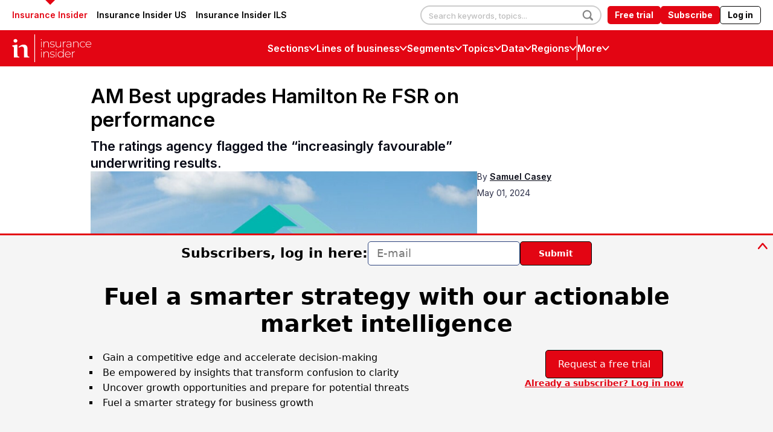

--- FILE ---
content_type: text/html; charset=utf-8
request_url: https://www.surveymonkey.com/r/B82PYH3?embedded=1
body_size: 12073
content:
<!DOCTYPE html><html lang="en"><head><meta charSet="utf-8"/><link rel="apple-touch-icon" href="/apple-touch-icon-precomposed.png"/><link rel="apple-touch-icon" sizes="57x57" href="/apple-touch-icon-57x57-precomposed.png"/><link rel="apple-touch-icon" sizes="60x60" href="/apple-touch-icon-60x60-precomposed.png"/><link rel="apple-touch-icon" sizes="72x72" href="/apple-touch-icon-72x72-precomposed.png"/><link rel="apple-touch-icon" sizes="76x76" href="/apple-touch-icon-76x76-precomposed.png"/><link rel="apple-touch-icon" sizes="114x114" href="/apple-touch-icon-114x114-precomposed.png"/><link rel="apple-touch-icon" sizes="120x120" href="/apple-touch-icon-120x120-precomposed.png"/><link rel="apple-touch-icon" sizes="144x144" href="/apple-touch-icon-144x144-precomposed.png"/><link rel="apple-touch-icon" sizes="152x152" href="/apple-touch-icon-152x152-precomposed.png"/><link rel="apple-touch-icon" sizes="180x180" href="/apple-touch-icon-180x180-precomposed.png"/><link rel="shortcut icon" href="////prod.smassets.net/assets/static/images/surveymonkey/favicon.ico"/><title>Submit to us anonymously Survey</title><meta name="twitter:card" content="summary_large_image"/><meta name="viewport" content="width=device-width, initial-scale=1, user-scalable=yes"/><meta name="robots" content="noindex, follow"/><meta http-equiv="content-language" content="en-US"/><link rel="canonical" href="https://www.surveymonkey.com/r/B82PYH3"/><link rel="stylesheet preload" as="style" data-href="https://fonts.googleapis.com/css?family=Montserrat:400,700" data-optimized-fonts="true"/><meta name="next-head-count" content="19"/><link nonce="NjQxZWQ1OGMtY2NhNy00MDMzLWJmOTgtODZiYjZjYmU3MThj" rel="preload" href="//prod.smassets.net/assets/smweb/_next/static/css/09b8ded99e3057ee.css" as="style"/><link nonce="NjQxZWQ1OGMtY2NhNy00MDMzLWJmOTgtODZiYjZjYmU3MThj" rel="stylesheet" href="//prod.smassets.net/assets/smweb/_next/static/css/09b8ded99e3057ee.css" data-n-g=""/><link nonce="NjQxZWQ1OGMtY2NhNy00MDMzLWJmOTgtODZiYjZjYmU3MThj" rel="preload" href="//prod.smassets.net/assets/smweb/_next/static/css/c3da3695a6fe8a3f.css" as="style"/><link nonce="NjQxZWQ1OGMtY2NhNy00MDMzLWJmOTgtODZiYjZjYmU3MThj" rel="stylesheet" href="//prod.smassets.net/assets/smweb/_next/static/css/c3da3695a6fe8a3f.css" data-n-p=""/><link nonce="NjQxZWQ1OGMtY2NhNy00MDMzLWJmOTgtODZiYjZjYmU3MThj" rel="preload" href="//prod.smassets.net/assets/smweb/_next/static/css/c66f189498306a9b.css" as="style"/><link nonce="NjQxZWQ1OGMtY2NhNy00MDMzLWJmOTgtODZiYjZjYmU3MThj" rel="stylesheet" href="//prod.smassets.net/assets/smweb/_next/static/css/c66f189498306a9b.css" data-n-p=""/><noscript data-n-css="NjQxZWQ1OGMtY2NhNy00MDMzLWJmOTgtODZiYjZjYmU3MThj"></noscript><script defer="" nonce="NjQxZWQ1OGMtY2NhNy00MDMzLWJmOTgtODZiYjZjYmU3MThj" nomodule="" src="//prod.smassets.net/assets/smweb/_next/static/chunks/polyfills-42372ed130431b0a.js"></script><script src="//prod.smassets.net/assets/smweb/_next/static/chunks/webpack-0c576eebb9b8219a.js" nonce="NjQxZWQ1OGMtY2NhNy00MDMzLWJmOTgtODZiYjZjYmU3MThj" defer=""></script><script src="//prod.smassets.net/assets/smweb/_next/static/chunks/framework-5ddd597c94d4e4d0.js" nonce="NjQxZWQ1OGMtY2NhNy00MDMzLWJmOTgtODZiYjZjYmU3MThj" defer=""></script><script src="//prod.smassets.net/assets/smweb/_next/static/chunks/main-6a8e4be21cba062a.js" nonce="NjQxZWQ1OGMtY2NhNy00MDMzLWJmOTgtODZiYjZjYmU3MThj" defer=""></script><script src="//prod.smassets.net/assets/smweb/_next/static/chunks/pages/_app-8a687f484056e7aa.js" nonce="NjQxZWQ1OGMtY2NhNy00MDMzLWJmOTgtODZiYjZjYmU3MThj" defer=""></script><script src="//prod.smassets.net/assets/smweb/_next/static/chunks/8174a357-73846c1f42d8a17d.js" nonce="NjQxZWQ1OGMtY2NhNy00MDMzLWJmOTgtODZiYjZjYmU3MThj" defer=""></script><script src="//prod.smassets.net/assets/smweb/_next/static/chunks/eaa715df-5b7d0fae7048eb19.js" nonce="NjQxZWQ1OGMtY2NhNy00MDMzLWJmOTgtODZiYjZjYmU3MThj" defer=""></script><script src="//prod.smassets.net/assets/smweb/_next/static/chunks/86625aeb-fbbac1b20e55b72e.js" nonce="NjQxZWQ1OGMtY2NhNy00MDMzLWJmOTgtODZiYjZjYmU3MThj" defer=""></script><script src="//prod.smassets.net/assets/smweb/_next/static/chunks/4a616997-2cb747ddd15b9067.js" nonce="NjQxZWQ1OGMtY2NhNy00MDMzLWJmOTgtODZiYjZjYmU3MThj" defer=""></script><script src="//prod.smassets.net/assets/smweb/_next/static/chunks/82-cad7742c77228264.js" nonce="NjQxZWQ1OGMtY2NhNy00MDMzLWJmOTgtODZiYjZjYmU3MThj" defer=""></script><script src="//prod.smassets.net/assets/smweb/_next/static/chunks/481-940582b566af81f2.js" nonce="NjQxZWQ1OGMtY2NhNy00MDMzLWJmOTgtODZiYjZjYmU3MThj" defer=""></script><script src="//prod.smassets.net/assets/smweb/_next/static/chunks/530-65040d315ff6df69.js" nonce="NjQxZWQ1OGMtY2NhNy00MDMzLWJmOTgtODZiYjZjYmU3MThj" defer=""></script><script src="//prod.smassets.net/assets/smweb/_next/static/chunks/833-dd8e1ac26dd1b1bc.js" nonce="NjQxZWQ1OGMtY2NhNy00MDMzLWJmOTgtODZiYjZjYmU3MThj" defer=""></script><script src="//prod.smassets.net/assets/smweb/_next/static/chunks/80-e526dc25f7417b25.js" nonce="NjQxZWQ1OGMtY2NhNy00MDMzLWJmOTgtODZiYjZjYmU3MThj" defer=""></script><script src="//prod.smassets.net/assets/smweb/_next/static/chunks/825-cfbb7e3027125656.js" nonce="NjQxZWQ1OGMtY2NhNy00MDMzLWJmOTgtODZiYjZjYmU3MThj" defer=""></script><script src="//prod.smassets.net/assets/smweb/_next/static/chunks/714-3aec865d013161fa.js" nonce="NjQxZWQ1OGMtY2NhNy00MDMzLWJmOTgtODZiYjZjYmU3MThj" defer=""></script><script src="//prod.smassets.net/assets/smweb/_next/static/chunks/pages/r/surveyTaking/%5BcollectKey%5D-cff1c98d84ff5ed4.js" nonce="NjQxZWQ1OGMtY2NhNy00MDMzLWJmOTgtODZiYjZjYmU3MThj" defer=""></script><script src="//prod.smassets.net/assets/smweb/_next/static/respweb-dev/_buildManifest.js" nonce="NjQxZWQ1OGMtY2NhNy00MDMzLWJmOTgtODZiYjZjYmU3MThj" defer=""></script><script src="//prod.smassets.net/assets/smweb/_next/static/respweb-dev/_ssgManifest.js" nonce="NjQxZWQ1OGMtY2NhNy00MDMzLWJmOTgtODZiYjZjYmU3MThj" defer=""></script><style id="jss">[class*='smqr-'],[class*='smqr-']::before,[class*='smqr-']::after {
  margin: 0;
  padding: 0;
  box-sizing: border-box;
  list-style: none;
  -webkit-font-smoothing: antialiased;
}
@font-face {
  src: url(https://cdn.smassets.net/assets/static/fonts/national2/regular.woff) format('woff');
  src: url(https://cdn.smassets.net/assets/static/fonts/national2/regular.eot#iefix) format('embedded-opentype');
  font-family: 'National 2';
  font-weight: 400;
  font-display: swap;
  src: url(https://cdn.smassets.net/assets/static/fonts/national2/regular.woff2) format('woff2');
}
@font-face {
  src: url(https://cdn.smassets.net/assets/static/fonts/national2/medium.woff) format('woff');
  src: url(https://cdn.smassets.net/assets/static/fonts/national2/medium.eot#iefix) format('embedded-opentype');
  font-family: 'National 2';
  font-weight: 500;
  font-display: swap;
  src: url(https://cdn.smassets.net/assets/static/fonts/national2/medium.woff2) format('woff2');
}
[class*='wrench'], [class*='wrench']::before, [class*='wrench']::after {
  box-sizing: border-box;
  font-family: 'National 2', National2, 'Helvetica Neue', Helvetica, Arial, 'Hiragino Sans', 'Hiragino Kaku Gothic Pro', '游ゴシック', '游ゴシック体', YuGothic, 'Yu Gothic', 'ＭＳ ゴシック', 'MS Gothic', sans-serif;
  -webkit-font-smoothing: antialiased;
}
body {
  font-size: 16px;
}
.skipLinks-0-2-23 {
  top: 0;
  clip: rect(0 0 0 0);
  left: 0;
  width: 1px;
  height: 1px;
  padding: 0;
  z-index: 999999;
  overflow: hidden;
  position: absolute;
  font-size: 16px;
  font-family: 'National 2', National2, 'Helvetica Neue', Helvetica, Arial, 'Hiragino Sans', 'Hiragino Kaku Gothic Pro', '游ゴシック', '游ゴシック体', YuGothic, 'Yu Gothic', 'ＭＳ ゴシック', 'MS Gothic', sans-serif;
  font-weight: 500;
  background-color: #fff;
}
.skipLinks-0-2-23:focus-within {
  clip: auto;
  width: 100%;
  height: auto;
  padding: 10px;
  position: fixed;
}
.skipLinks-0-2-23 > a {
  color: #007faa;
  margin-right: 8px;
  text-decoration: underline;
}
.skipLinks-0-2-23 > a:hover, .skipLinks-0-2-23 > a:focus {
  outline: 2px solid #007faa;
  outline-offset: 2px;
}
.richTextContent-0-2-52 a {
  color: blue;
  text-decoration: underline;
}
.richTextContent-0-2-52 ol {
  margin: 16px 0;
  padding: 0 0 0 40px;
  list-style-type: decimal;
}
.richTextContent-0-2-52 ul {
  margin: 16px 0;
  padding: 0 0 0 40px;
  list-style: disc outside none;
}
.richTextContent-0-2-52 p {
  margin: 13px 0;
}
.richTextContent-0-2-52 b {
  font-weight: bold;
}
.richTextContent-0-2-52 strong {
  font-weight: bold;
}
.richTextContent-0-2-52 em {
  font-style: italic;
}
.richTextContent-0-2-52 i {
  font-style: italic;
}
.richTextContent-0-2-52 big {
  font-size: larger;
}
.richTextContent-0-2-52 small {
  font-size: smaller;
}
.richTextContent-0-2-52 sup {
  top: -0.5em;
  position: relative;
  font-size: 75%;
  line-height: 0;
  vertical-align: baseline;
}
.richTextContent-0-2-52 iframe {
  border: 0;
  max-width: 100%;
}
.richTextContent-0-2-52 img {
  border: 0;
  height: auto;
  max-width: 100%;
  -ms-interpolation-mode: bicubic;
}
.richTextContent-0-2-52 span[data-tooltip] {
  cursor: pointer;
  display: inline;
  position: relative;
  border-bottom: 1px dashed;
  text-decoration: inherit;
}
.richTextContent-0-2-52 ul ul li {
  list-style: circle;
}
.richTextContent-0-2-52 a:hover {
  cursor: pointer;
}
.richTextContent-0-2-52 a:focus {
  outline: currentColor auto 1px;
}
.sm-surveyTitle-0-2-46 {
  color: rgba(227,5,19,1);
  margin: 0;
  font-size: 26px;
  font-style: normal;
  font-family: Montserrat,Arial,Helvetica;
  font-weight: 400;
  line-height: 1.25;
  padding-bottom: 24px;
  text-decoration: none;
}
.sm-surveyTitle-0-2-46 strong {
  font-weight: bold !important;
}
@media (max-width: 640px) {
  .sm-surveyTitle-0-2-46 {  }
}
  .sm-surveyTitleWrapper-0-2-47 {  }
  .sm-surveyTitleOuterWrapper-0-2-48 {  }
  .sm-surveyTitle-d0-0-2-49 {
    width: 100%;
    text-align: start;
  }
  .sm-surveyTitleWrapper-d1-0-2-50 {  }
  .sm-surveyTitleOuterWrapper-d2-0-2-51 {  }
  .sm-surveyAnchor-0-2-59 {
    font-size: inherit;
    font-family: inherit;
    font-weight: 400;
    -webkit-font-smoothing: antialiased;
  }
  .sm-surveyAnchor-0-2-59:hover, .sm-surveyAnchor-0-2-59:focus {
    outline: 1px solid rgba(51,62,72,1);
    box-shadow: 0 0 1px transparent;
    outline-offset: 1px;
  }
  .sm-surveyAnchor-d0-0-2-60 {
    color: ;
    text-decoration: none;
  }
  .sm-surveyAnchor-d0-0-2-60:hover, .sm-surveyAnchor-d0-0-2-60:focus {
    text-decoration: underline;
  }
  .sm-surveyButton-0-2-55 {
    color: rgba(255,255,255,1);
    border: 1px solid transparent;
    cursor: pointer;
    height: auto;
    display: inline-flex;
    max-width: 100%;
    min-width: 60px;
    box-sizing: border-box;
    transition: outline-offset 0.2s linear;
    align-items: center;
    font-family: arial,sans-serif;
    border-radius: 2px;
    overflow-wrap: break-word;
    justify-content: center;
    text-decoration: none;
    background-color: rgba(227,5,19,1);
  }
  .sm-surveyButton-0-2-55:focus, .sm-surveyButton-0-2-55:hover {
    outline: 1px solid rgba(51,62,72,1);
    box-shadow: 0 0 4px transparent;
    outline-offset: 5px;
  }
  .sm-surveyButton-0-2-55[aria-disabled] {
    opacity: 0.6;
    pointer-events: none;
  }
  .sm-surveyButton-d0-0-2-56 {
    font-size: 15px;
    padding: 0 36px;
    min-height: 50px;
  }
  .sm-layoutContainer-0-2-24 {
    display: flex;
    min-height: 100vh;
    flex-direction: row;
  }
  .sm-layoutPartialContainer-0-2-25 {
    order: 1;
    width: 0%;
    height: 100%;
    position: relative;
    min-height: auto;
  }
  .sm-layoutPartialContainer-0-2-25:before {
    top: 0;
    width: 100%;
    height: 100%;
    content: "";
    display: block;
    z-index: -10;
    position: fixed;
    background: rgba(213,213,213,1) 50% 50%;
    min-height: auto;
    background-size: cover;
    background-image: linear-gradient(rgba(255,255,255,1), rgba(255,255,255,1));
  }
  .sm-layoutContentContainer-0-2-26 {
    order: 2;
    width: 100%;
    flex-grow: 0;
    box-sizing: border-box;
    min-height: 100%;
    font-family: arial,sans-serif;
  }
  .sm-layoutTopContainer-0-2-27 {  }
  .sm-layoutMainContainer-0-2-28 {
    margin: 0 auto;
    max-width: 896px;
  }
@media (min-width: 768px) {
  .sm-layoutMainContainer-0-2-28 {
    padding: 80px 140px 0 140px;
  }
}
@media (max-width: 768px) {
  .sm-layoutMainContainer-0-2-28 {
    padding: 80px 80px 0 80px;
  }
}
@media (max-width: 640px) {
  .sm-layoutMainContainer-0-2-28 {
    padding: 40px 40px 0 40px;
  }
}
  .sm-layoutLogoContainer-0-2-29 {
    padding: 8px 40px 0 40px;
  }
  .sm-layoutToolbarContainer-0-2-30 {
    width: 100%;
    display: flex;
    box-sizing: border-box;
    align-items: center;
    padding-top: 12px;
    padding-left: 0;
    padding-right: 12px;
    flex-direction: row;
  }
  .sm-layoutToolbarContainer-0-2-30 > *:not(:first-child) {
    margin-left: 10px;
    margin-right: 0;
  }
  .sm-footerPrivacyIconContainer-0-2-31 {
    display: flex;
    flex-direction: row;
  }
  .sm-layoutContainer-d0-0-2-32 {
    direction: ltr;
  }
  .sm-layoutToolbarContainer-d1-0-2-33 {
    justify-content: flex-end;
  }
  .sm-footerPrivacyIconContainer-d2-0-2-34 {
    justify-content: flex-end;
  }
  .footerPrivacyContainer-0-2-57 {
    display: flex;
    padding: 5px;
    position: relative;
    text-align: center;
    align-items: flex-start;
    flex-direction: column;
    justify-content: flex-start;
    background-color: #6B787F;
  }
@media (max-width: 768px) {
  .footerPrivacyContainer-0-2-57 {  }
  .footerPrivacyContainer-0-2-57 span[role="tooltip"] {
    display: none;
  }
}
  .footerPrivacyContainer-d0-0-2-58 {
    bottom: 15px;
  }
  .smqr-gridRow-0-2-1 {
    gap: 20px;
    display: grid;
    max-width: 100%;
    margin-bottom: 40px;
  }
@media (max-width: 640px) {
  .smqr-gridRow-0-2-1 {
    grid-template-columns: minmax(auto, 100%);
  }
}
  .smqr-gridItem-0-2-2 {
    box-sizing: border-box;
  }
@media (max-width: 640px) {
  .smqr-gridItem-0-2-2 {
    width: 100% !important;
    padding-right: 0 !important;
  }
}
  .smqr-gridItem1Item-0-2-3 {
    width: 100%;
    grid-template-columns: minmax(0, 1fr);
  }
@media (min-width: 641px) {
  .smqr-gridItem2Items-0-2-4 {
    grid-template-columns: repeat(2, minmax(0, 1fr));
  }
}
@media (min-width: 641px) and (max-width: 1024px) {
  .smqr-gridItem3Items-0-2-5 {
    grid-template-columns: repeat(2, minmax(0, 1fr));
  }
}
@media (min-width: 1025px) {
  .smqr-gridItem3Items-0-2-5 {
    grid-template-columns: repeat(3, minmax(0, 1fr));
  }
}
@media (min-width: 641px) and (max-width: 1024px) {
  .smqr-gridItem4Items-0-2-6 {
    grid-template-columns: repeat(2, minmax(0, 1fr));
  }
}
@media (min-width: 1025px) {
  .smqr-gridItem4Items-0-2-6 {
    grid-template-columns: repeat(4, minmax(0, 1fr));
  }
}
  .sm-surveyHeaderContainer-0-2-5 {  }
  .sm-surveyToolbarContainer-0-2-6 {  }
  .sm-surveyTitleContainer-0-2-7 {  }
  .sm-pageHeaderContainer-0-2-8 {  }
  .sm-mainContainer-0-2-9 {
    outline: none;
  }
  .sm-layoutMainContainer-0-2-10 {  }
  .sm-questionContainer-0-2-11 {
    padding-top: 32px;
  }
  .sm-pageFooterContainer-0-2-12 {
    margin: 30px 0 24px;
  }
  .sm-pageNavigationContainer-0-2-13 {  }
  .sm-sronlyFocus-0-2-14 {  }
  .sm-sronlyFocus-0-2-14:not(:focus), .sm-sronlyFocus-0-2-14:not(:hover) {
    clip: rect(1px, 1px, 1px, 1px);
    width: 1px;
    height: 1px;
    padding: 0;
    overflow: hidden;
    clip-path: inset(50%);
  }
  .sm-routerDebugInfo-0-2-15 {
    display: block;
    opacity: 0.1;
    font-size: 12px;
    text-align: center;
    word-break: break-all;
    font-weight: 400;
    line-height: 18px;
  }
  .sm-pageDescriptionOkButton-0-2-16 {
    margin-top: 40px;
  }
  .sm-surveyFooterContainer-0-2-17 {
    padding: 0 0 40px 0;
  }
  .sm-classicProgressBarTop-0-2-18 {
    margin-bottom: 36px;
  }
  .sm-customThankyouContainer-0-2-19 {
    color: rgba(227,5,19,1);
    display: block;
    font-size: 18px;
    text-align: center;
  }
  .sm-surveyFooterContainer-d0-0-2-20 {
    margin-bottom: 0px;
  }
  .sm-logoContainer-0-2-41 {
    width: 100%;
    display: flex;
  }
  .sm-logoWrapper-0-2-42 {  }
  .sm-logoImage-0-2-43 {
    width: 100%;
    height: 100%;
  }
@media only screen and (max-width: 1024px) {
  .sm-logoImage-0-2-43 {
    height: auto;
  }
}
  .sm-logoContainer-d0-0-2-44 {
    flex-direction: row;
    justify-content: flex-start;
    align-items: flex-start;
  }
  .sm-logoWrapper-d1-0-2-45 {
    width: 200px;
    height: 94px;
  }
  .sm-pageNavigationContainer-0-2-53 {
    display: flex;
    flex-wrap: wrap;
    align-items: stretch;
    margin-right: -5px;
    justify-content: center;
  }
@media (max-width: 640px) {
  .sm-pageNavigationContainer-0-2-53 {
    margin-right: -10px;
  }
}
@media (max-width: 480px) {
  .sm-pageNavigationContainer-0-2-53 {
    flex-wrap: nowrap;
  }
}
  .sm-navButtons-0-2-54 {
    transition: all 0.2s linear;
    margin-right: 5px;
    margin-bottom: 10px;
  }
@media (max-width: 640px) {
  .sm-navButtons-0-2-54 {
    margin-right: 10px;
  }
}
@media (max-width: 480px) {
  .sm-navButtons-0-2-54 {
    flex-basis: 100%;
  }
}
  .surveyTitleContainerV2-0-2-21 {  }
  .surveyTitleContainerV2-d0-0-2-22 {
    padding-left: 40px;
    padding-right: 40px;
  }
  .seoBanner-0-2-1 {
    color: #ffffff;
    padding: 8px 2.2rem 6px;
    position: relative;
    font-size: 16px;
    font-family: 'National 2', National2, 'Helvetica Neue', Helvetica, Arial, 'Hiragino Sans', 'Hiragino Kaku Gothic Pro', '游ゴシック', '游ゴシック体', YuGothic, 'Yu Gothic', 'ＭＳ ゴシック', 'MS Gothic', sans-serif;
    font-weight: normal;
    line-height: 1.26;
    border-bottom: 1px solid #edeeee;
    background-color: #ffffff;
  }
  .embeddedContainer-0-2-2 {
    display: flex;
    flex-align: center;
    flex-justify: center;
    flex-direction: column;
  }
@media (min-width: 1200px) {
  .embeddedContainer-0-2-2 {
    flex-direction: row;
  }
}
  .seoBannerContents-0-2-3 {
    display: flex;
    align-items: center;
    padding-bottom: 0.5rem;
    justify-content: center;
  }
@media (min-width: 1200px) {
  .seoBannerContents-0-2-3 {
    padding-top: 1rem;
  }
}
  .closeXButton-0-2-4 {
    top: 0.625rem;
    right: 0.625rem;
    position: absolute;
  }
  .closeXButton-0-2-4 button {
    border: none;
    height: auto;
    padding: 0 !important;
  }
  .closeXButton-0-2-4 svg {
    width: 18px;
    height: 18px;
  }
  .smqr-richTextContent-0-2-25 a {
    color: blue;
    text-decoration: underline;
  }
  .smqr-richTextContent-0-2-25 ol {
    margin: 16px 0;
    padding: 0 0 0 40px;
    list-style-type: decimal;
  }
  .smqr-richTextContent-0-2-25 ul {
    margin: 16px 0;
    padding: 0 0 0 40px;
    list-style: disc outside none;
  }
  .smqr-richTextContent-0-2-25 p {
    margin: 13px 0;
  }
  .smqr-richTextContent-0-2-25 b {
    font-weight: bold;
  }
  .smqr-richTextContent-0-2-25 strong {
    font-weight: bold;
  }
  .smqr-richTextContent-0-2-25 em {
    font-style: italic;
  }
  .smqr-richTextContent-0-2-25 i {
    font-style: italic;
  }
  .smqr-richTextContent-0-2-25 big {
    font-size: larger;
  }
  .smqr-richTextContent-0-2-25 small {
    font-size: smaller;
  }
  .smqr-richTextContent-0-2-25 sup {
    top: -0.5em;
    position: relative;
    font-size: 75%;
    line-height: 0;
    vertical-align: baseline;
  }
  .smqr-richTextContent-0-2-25 iframe {
    border: 0;
    max-width: 100%;
  }
  .smqr-richTextContent-0-2-25 img {
    border: 0;
    height: auto;
    max-width: 100%;
    -ms-interpolation-mode: bicubic;
  }
  .smqr-richTextContent-0-2-25 span[data-tooltip] {
    cursor: pointer;
    display: inline;
    position: relative;
    border-bottom: 1px dashed;
    text-decoration: inherit;
  }
  .smqr-richTextContent-0-2-25 ul ul li {
    list-style: circle;
  }
  .smqr-richTextContent-0-2-25 a:hover {
    cursor: pointer;
  }
  .smqr-richTextContent-0-2-25 a:focus {
    outline: currentColor auto 1px;
  }
  .smqr-svgContainer-0-2-60 {
    width: 1em;
    height: 1em;
    display: inline-block;
  }
  .smqr-paddingBox-0-2-13 {  }
  .smqr-paddingBox-d0-0-2-14 {
    width: 100%;
    max-width: 100%;
    padding-top: 0;
    padding-left: 0;
    padding-right: 0;
    padding-bottom: 0;
  }
  .smqr-paddingBox-d1-0-2-29 {
    width: 100%;
    max-width: 100%;
    padding-top: 0;
    padding-left: 0;
    padding-right: 0;
    padding-bottom: 0;
  }
  .smqr-paddingBox-d2-0-2-36 {
    width: 100%;
    max-width: 100%;
    padding-top: 0;
    padding-left: 0;
    padding-right: 0;
    padding-bottom: 0;
  }
  .smqr-paddingBox-d3-0-2-72 {
    width: 100%;
    max-width: 100%;
    padding-top: 0;
    padding-left: 0;
    padding-right: 0;
    padding-bottom: 0;
  }
  .smqr-footerRow-0-2-7 {  }
  .smqr-containerStyles-0-2-8 {
    position: relative;
    transition: opacity 500ms ease-out;
  }
  .smqr-errorRow-0-2-9 {
    overflow: hidden;
  }
  .smqr-formReset-0-2-10 {
    border: 0;
    min-width: 0;
  }
  .smqr-headerRow-0-2-11 {
    width: 100%;
    margin-bottom: 24px;
  }
  .smqr-footerRow-d0-0-2-12 {
    padding-top: 20px;
  }
  .smqr-footerRow-d1-0-2-28 {
    padding-top: 20px;
  }
  .smqr-footerRow-d2-0-2-35 {
    padding-top: 20px;
  }
  .smqr-footerRow-d3-0-2-71 {
    padding-top: 20px;
  }
  .smqr-containerVertical-0-2-40 {
    display: initial;
  }
  .smqr-containerHorizontal-0-2-41 {
    display: block;
  }
  .smqr-column-0-2-42 {
    width: 100%;
    display: flex;
    flex-direction: column;
    justify-content: flex-start;
  }
  .smqr-columnHorizontal-0-2-43 {  }
  .smqr-columnHorizontalAutoAdjust-0-2-44 {
    width: auto;
  }
@media (min-width: 481px) {
  .smqr-containerVertical-0-2-40 {
    display: flex;
  }
  .smqr-containerHorizontal-0-2-41 {
    display: flex;
    flex-wrap: wrap;
  }
}
@media only screen and (min-width: 1025px) {
  .smqr-columnHorizontal-0-2-43 {
    width: 19%;
  }
}
@media (min-width: 641px) and (max-width: 1024px) {
  .smqr-columnHorizontal-0-2-43 {
    width: 24%;
  }
}
@media only screen and (max-width: 480px) {
  .smqr-columnHorizontal-0-2-43 {
    width: 100%;
    display: block;
  }
  .smqr-columnHorizontalAutoAdjust-0-2-44 {
    width: 100%;
    display: block;
  }
}
  .smqr-answerLayoutCell-0-2-45 {  }
  .smqr-otherLayoutCell-0-2-46 {  }
  .smqr-answerLayoutCell-d0-0-2-47 {
    flex: 0 0 auto;
    margin: 0 2px 5px 2px;
    word-break: normal;
    overflow-wrap: anywhere;
  }
  .smqr-otherLayoutCell-d1-0-2-48 {
    margin: 0 2px 5px 2px;
  }
  .smqr-inputField-0-2-26 {
    color: rgba(51,62,72,1);
    width: 100%;
    border: 1px solid rgba(51,62,72,1);
    padding: 6px;
    font-size: 18px;
    max-width: 100%;
    transition: all 0.1s linear;
    font-family: arial,sans-serif;
    font-weight: 500;
    line-height: 1.5em;
    border-radius: 0px;
    background-color: #fff;
  }
@media only screen and (max-width: 1024px) {
  .smqr-inputField-0-2-26 {
    font-size: 16px;
  }
}
@media only screen and (min-width: 481px) {
  .smqr-inputField-0-2-26 {  }
}
  .smqr-inputField-0-2-26:focus, .smqr-inputField-0-2-26:hover {
    outline: 2px solid rgba(227,5,19,1);
    outline-offset: 0;
  }
  .smqr-inputField-0-2-26:read-only:not(:disabled) {
    color: #000;
    opacity: 0.5;
    border-color: transparent;
    background-color: rgba(0,0,0,0.05);
  }
  .smqr-inputField-0-2-26:disabled {
    opacity: 0.4;
  }
  .smqr-inputField-d0-0-2-27 {
    height: 50px;
  }
@media only screen and (min-width: 481px) {
  .smqr-inputField-d0-0-2-27 {
    width: calc(50ch + 12px);
  }
}
  .smqr-inputField-d2-0-2-33 {
    height: 50px;
  }
@media only screen and (min-width: 481px) {
  .smqr-inputField-d2-0-2-33 {
    width: calc(50ch + 12px);
  }
}
  .smqr-inputField-d4-0-2-76 {
    height: 50px;
  }
@media only screen and (min-width: 481px) {
  .smqr-inputField-d4-0-2-76 {
    width: calc(50ch + 12px);
  }
}
  .smqr-inputContainer-0-2-55 {
    width: 1em;
    cursor: pointer;
    display: inline-flex;
    position: relative;
    min-width: 1em;
    align-items: center;
    justify-content: center;
  }
  .smqr-input-0-2-56 {
    width: 100%;
    height: 100%;
    margin: 0;
    opacity: 0.00001;
    z-index: 1;
    position: absolute;
  }
  .smqr-controlIcon-0-2-57 {
    width: 100%;
    height: 100%;
    transition: opacity .2s linear;
  }
  .smqr-input-d0-0-2-58 {
    cursor: pointer;
  }
  .smqr-controlIcon-d1-0-2-59 {
    opacity: 0;
  }
  .smqr-input-d2-0-2-64 {
    cursor: pointer;
  }
  .smqr-controlIcon-d3-0-2-65 {
    opacity: 0;
  }
  .smqr-input-d4-0-2-69 {
    cursor: pointer;
  }
  .smqr-controlIcon-d5-0-2-70 {
    opacity: 0;
  }
  .smqr-radioInput-0-2-53 {
    color: #000;
    border: 1px solid rgba(51,62,72,1);
    border-radius: 100%;
  }
  .smqr-radioInput-0-2-53 .checkmark {
    fill: #fff;
  }
  .smqr-radioInput-0-2-53:focus-within {
    box-shadow: 0 0 0 1px rgba(227,5,19,1);
    border-color: #fff;
  }
  .smqr-radioInput-0-2-53 input {
    cursor: pointer;
  }
  .smqr-radioInput-d0-0-2-54 {
    background-color: #fff;
  }
  .smqr-radioInput-d1-0-2-63 {
    background-color: #fff;
  }
  .smqr-radioInput-d2-0-2-68 {
    background-color: #fff;
  }
  .smqr-controlLabel-0-2-49 {  }
  .smqr-icon-0-2-50 {
    margin-top: 4.5px;
    flex-shrink: 0;
  }
@supports (-webkit-touch-callout: none) and (not (translate: none)) {
  .smqr-icon-0-2-50 {
    margin-right: 8px;
  }
}
  .smqr-controlLabel-d0-0-2-51 {
    gap: 8px;
    color: rgba(51,62,72,1);
    border: 1px solid transparent;
    cursor: pointer;
    display: flex;
    padding: 5px 8px 7px 8px;
    font-size: 18px;
    font-style: normal;
    align-items: start;
    font-family: arial,sans-serif;
    font-weight: 400;
    line-height: 1.5;
    border-radius: 4px;
    highlight-color: rgba(208,210,211,1);
    text-decoration: none;
    background-color: transparent;
  }
  .smqr-controlLabel-d0-0-2-51:hover {
    border: 1px dashed rgba(51,62,72,1);
  }
  .smqr-controlLabel-d0-0-2-51:focus-within {
    background: rgba(0,0,0,0.05);
  }
  .smqr-icon-d1-0-2-52 {
    font-size: 20px;
  }
  .smqr-controlLabel-d2-0-2-61 {
    gap: 8px;
    color: rgba(51,62,72,1);
    border: 1px solid transparent;
    cursor: pointer;
    display: flex;
    padding: 5px 8px 7px 8px;
    font-size: 18px;
    font-style: normal;
    align-items: start;
    font-family: arial,sans-serif;
    font-weight: 400;
    line-height: 1.5;
    border-radius: 4px;
    highlight-color: rgba(208,210,211,1);
    text-decoration: none;
    background-color: transparent;
  }
  .smqr-controlLabel-d2-0-2-61:hover {
    border: 1px dashed rgba(51,62,72,1);
  }
  .smqr-controlLabel-d2-0-2-61:focus-within {
    background: rgba(0,0,0,0.05);
  }
  .smqr-icon-d3-0-2-62 {
    font-size: 20px;
  }
  .smqr-controlLabel-d4-0-2-66 {
    gap: 8px;
    color: rgba(51,62,72,1);
    border: 1px solid transparent;
    cursor: pointer;
    display: flex;
    padding: 5px 8px 7px 8px;
    font-size: 18px;
    font-style: normal;
    align-items: start;
    font-family: arial,sans-serif;
    font-weight: 400;
    line-height: 1.5;
    border-radius: 4px;
    highlight-color: rgba(208,210,211,1);
    text-decoration: none;
    background-color: transparent;
  }
  .smqr-controlLabel-d4-0-2-66:hover {
    border: 1px dashed rgba(51,62,72,1);
  }
  .smqr-controlLabel-d4-0-2-66:focus-within {
    background: rgba(0,0,0,0.05);
  }
  .smqr-icon-d5-0-2-67 {
    font-size: 20px;
  }
  .smqr-srOnly-0-2-15 {
    clip: rect(1px, 1px, 1px, 1px) !important;
    width: 1px !important;
    border: 0 !important;
    height: 1px !important;
    margin: -1px;
    padding: 0 !important;
    overflow: hidden !important;
    position: absolute !important;
    clip-path: inset(50%) !important;
    white-space: nowrap !important;
  }
  .smqr-addonContainer-0-2-16 {
    margin: 0 5px;
    display: inline-block;
    vertical-align: text-bottom;
  }
  .smqr-container-0-2-17 {
    display: flex;
    position: relative;
  }
  .smqr-questionNumber-0-2-18 {  }
  .smqr-questionTitle-0-2-19 {  }
  .smqr-requiredAsterisk-0-2-20 {  }
  .smqr-richText-0-2-21 {
    flex: 1 0;
    word-break: break-word;
  }
  .smqr-questionNumber-d0-0-2-22 {
    flex: 0 0;
    margin: 0 0.25em 0 0;
  }
  .smqr-questionTitle-d1-0-2-23 {
    color: rgba(51,62,72,1);
    margin: 0;
    font-size: 20px;
    word-wrap: break-word;
    font-style: normal;
    font-family: arial,sans-serif;
    font-weight: 400;
    line-height: 1.25;
    white-space: normal;
    text-decoration: none;
  }
  .smqr-requiredAsterisk-d2-0-2-24 {
    margin: 0 0.25em 0 0;
    display: inline-block;
  }
  .smqr-questionNumber-d3-0-2-30 {
    flex: 0 0;
    margin: 0 0.25em 0 0;
  }
  .smqr-questionTitle-d4-0-2-31 {
    color: rgba(51,62,72,1);
    margin: 0;
    font-size: 20px;
    word-wrap: break-word;
    font-style: normal;
    font-family: arial,sans-serif;
    font-weight: 400;
    line-height: 1.25;
    white-space: normal;
    text-decoration: none;
  }
  .smqr-requiredAsterisk-d5-0-2-32 {
    margin: 0 0.25em 0 0;
    display: inline-block;
  }
  .smqr-questionNumber-d6-0-2-37 {
    flex: 0 0;
    margin: 0 0.25em 0 0;
  }
  .smqr-questionTitle-d7-0-2-38 {
    color: rgba(51,62,72,1);
    margin: 0;
    font-size: 20px;
    word-wrap: break-word;
    font-style: normal;
    font-family: arial,sans-serif;
    font-weight: 400;
    line-height: 1.25;
    white-space: normal;
    text-decoration: none;
  }
  .smqr-requiredAsterisk-d8-0-2-39 {
    margin: 0 0.25em 0 0;
    display: inline-block;
  }
  .smqr-questionNumber-d9-0-2-73 {
    flex: 0 0;
    margin: 0 0.25em 0 0;
  }
  .smqr-questionTitle-d10-0-2-74 {
    color: rgba(51,62,72,1);
    margin: 0;
    font-size: 20px;
    word-wrap: break-word;
    font-style: normal;
    font-family: arial,sans-serif;
    font-weight: 400;
    line-height: 1.25;
    white-space: normal;
    text-decoration: none;
  }
  .smqr-requiredAsterisk-d11-0-2-75 {
    margin: 0 0.25em 0 0;
    display: inline-block;
  }
  .smqr-commentChoiceContainer-0-2-34 {
    margin-top: 10px;
  }
  .layoutTopContainerV2-0-2-35 {  }
  .layoutContentContainerV2-0-2-36 {  }
  .layoutPartialContainerV2-0-2-37 {  }
  .layoutPartialContainerV2-0-2-37:before {  }
  .layoutTopContainerV2-d0-0-2-38 {
    margin: 0 auto;
    background-color: #fff;
    max-width: 896px;
  }
  .layoutContentContainerV2-d1-0-2-39 {
    overflow-x: visible;
  }
  .layoutPartialContainerV2-d2-0-2-40 {  }
  .layoutPartialContainerV2-d2-0-2-40:before {  }</style></head><body style="margin:unset"><div id="__next"><div class="skipLinks-0-2-23"><a href="#main-content-419341467">Skip to content</a></div><div class="sm-layoutContainer-0-2-24 sm-layoutContainer-d0-0-2-32" id="survey_data" data-survey-format="CLASSIC" data-page-id="68243902"><div class="sm-layoutPartialContainer-0-2-25"></div><div class="sm-layoutContentContainer-0-2-26" id="survey-layout-content-container"><div class="sm-layoutTopContainer-0-2-27"><div class="sm-layoutLogoContainer-0-2-29"><div class="sm-logoContainer-0-2-41 sm-logoContainer-d0-0-2-44"><div class="sm-logoWrapper-0-2-42 sm-logoWrapper-d1-0-2-45"><img src="https://surveymonkey-assets.s3.amazonaws.com/survey/419341467/2ae6bb60-5863-44a9-a02b-94ed5924b50e.png" alt="" class="sm-logoImage-0-2-43"/></div></div></div></div><div class="sm-layoutMainContainer-0-2-28 sm-layoutMainContainer-0-2-10"><div id="survey-title-container-419341467" class="sm-surveyTitleContainer-0-2-7"><div class="sm-surveyTitleOuterWrapper-0-2-48 sm-surveyTitleOuterWrapper-d2-0-2-51"><div class="sm-surveyTitleWrapper-0-2-47 sm-surveyTitleWrapper-d1-0-2-50"><h1 id="survey-title-419341467" class="richTextContent-0-2-52 sm-surveyTitle-0-2-46 sm-surveyTitle-d0-0-2-49" translate="no" data-testid="SurveyTitleV2__Title">Submit to us anonymously</h1></div></div></div><main id="main-content-419341467" class="sm-mainContainer-0-2-9" tabindex="-1"><div id="page-header-container-419341467"></div><form id="form-419341467" class="sm-questionContainer-0-2-11"><div data-testid="QuestionRowLayout__Test" class="smqr-gridRow-0-2-1 smqr-gridItem1Item-0-2-3"><div class="smqr-gridItem-0-2-2"><div id="view-254923031" data-testid="ClassicView__254923031"><div><div id="question-field-254923031" data-testid="SingleTextboxQuestionType" class="smqr-containerStyles-0-2-8"><div class="smqr-paddingBox-0-2-13 smqr-paddingBox-d0-0-2-14" data-testid="QuestionSpacing__paddingBox"><div id="error-row-254923031" class="smqr-errorRow-0-2-9"></div><fieldset class="smqr-formReset-0-2-10"><legend id="question-title-legend-254923031" class="smqr-headerRow-0-2-11" tabindex="-1"><div id="question-title-254923031" class="smqr-container-0-2-17 smqr-questionTitle-0-2-19 smqr-questionTitle-d1-0-2-23" translate="no"><span class="smqr-questionNumber-0-2-18 smqr-questionNumber-d0-0-2-22">1<!-- -->.</span><span class="smqr-richTextContent-0-2-25 smqr-richText-0-2-21" translate="no">What is your news tip?</span></div></legend><input type="text" class="smqr-inputField-0-2-26 smqr-inputField-d0-0-2-27" aria-disabled="false" aria-required="false" aria-readonly="false" aria-labelledby="question-title-254923031" spellcheck="true" name="254923031" aria-invalid="false" maxLength="20000" value=""/></fieldset></div></div></div></div></div></div><div data-testid="QuestionRowLayout__Test" class="smqr-gridRow-0-2-1 smqr-gridItem1Item-0-2-3"><div class="smqr-gridItem-0-2-2"><div id="view-254923032" data-testid="ClassicView__254923032"><div><div id="question-field-254923032" data-testid="SingleTextboxQuestionType" class="smqr-containerStyles-0-2-8"><div class="smqr-paddingBox-0-2-13 smqr-paddingBox-d1-0-2-29" data-testid="QuestionSpacing__paddingBox"><div id="error-row-254923032" class="smqr-errorRow-0-2-9"></div><fieldset class="smqr-formReset-0-2-10"><legend id="question-title-legend-254923032" class="smqr-headerRow-0-2-11" tabindex="-1"><div id="question-title-254923032" class="smqr-container-0-2-17 smqr-questionTitle-0-2-19 smqr-questionTitle-d4-0-2-31" translate="no"><span class="smqr-questionNumber-0-2-18 smqr-questionNumber-d3-0-2-30">2<!-- -->.</span><span class="smqr-richTextContent-0-2-25 smqr-richText-0-2-21" translate="no">Please provide any additional details or context about your tip.</span></div></legend><input type="text" class="smqr-inputField-0-2-26 smqr-inputField-d2-0-2-33" aria-disabled="false" aria-required="false" aria-readonly="false" aria-labelledby="question-title-254923032" spellcheck="true" name="254923032" aria-invalid="false" maxLength="20000" value=""/></fieldset></div></div></div></div></div></div><div data-testid="QuestionRowLayout__Test" class="smqr-gridRow-0-2-1 smqr-gridItem1Item-0-2-3"><div class="smqr-gridItem-0-2-2"><div id="view-254923034" data-testid="ClassicView__254923034"><div id="question-field-254923034" data-testid="MultipleChoiceQuestionType" class="smqr-containerStyles-0-2-8"><div class="smqr-paddingBox-0-2-13 smqr-paddingBox-d2-0-2-36" data-testid="QuestionSpacing__paddingBox"><div id="error-row-254923034" class="smqr-errorRow-0-2-9"></div><fieldset class="smqr-formReset-0-2-10"><legend id="question-title-legend-254923034" class="smqr-headerRow-0-2-11" tabindex="-1"><div id="question-title-254923034" class="smqr-container-0-2-17 smqr-questionTitle-0-2-19 smqr-questionTitle-d7-0-2-38" translate="no"><span class="smqr-questionNumber-0-2-18 smqr-questionNumber-d6-0-2-37">3<!-- -->.</span><span class="smqr-richTextContent-0-2-25 smqr-richText-0-2-21" translate="no">How did you come across this information?</span></div></legend><div role="radiogroup"><div class="smqr-containerVertical-0-2-40"><div class="smqr-column-0-2-42" data-testid="answer-layout-column"><div data-testid="answer-layout-cell" class="smqr-answerLayoutCell-0-2-45 smqr-answerLayoutCell-d0-0-2-47"><label tabindex="-1" for="1799973826" class="smqr-controlLabel-0-2-49 smqr-controlLabel-d0-0-2-51"><span class="smqr-inputContainer-0-2-55 smqr-radioInput-0-2-53 smqr-radioInput-d0-0-2-54 smqr-icon-0-2-50 smqr-icon-d1-0-2-52"><input class="smqr-input-0-2-56 smqr-input-d0-0-2-58" type="radio" id="1799973826" name="question-field-254923034" aria-labelledby="1799973826-label" value="1799973826"/><svg class="smqr-svgContainer-0-2-60 smqr-controlIcon-0-2-57 smqr-controlIcon-d1-0-2-59" viewBox="0 0 16 16" preserveAspectRatio="xMidYMid" aria-hidden="true" focusable="false" data-testid="RadioIcon"><g class="radio-icon"><ellipse fill="currentColor" class="background" transform="translate(8 8)" rx="8" ry="8"></ellipse><path fill="#fff" class="checkmark" transform="matrix(.91924 .91924 -.91924 .91924 -.72152 -9.5796)" d="m14.521 0h1.4788v8h-5.0216l-0.002914-1.4404h3.5456l-1e-6 -6.5596z"></path></g></svg></span><span id="1799973826-label" class="smqr-richTextContent-0-2-25" translate="no">Direct knowledge</span></label></div><div data-testid="answer-layout-cell" class="smqr-answerLayoutCell-0-2-45 smqr-answerLayoutCell-d0-0-2-47"><label tabindex="-1" for="1799973827" class="smqr-controlLabel-0-2-49 smqr-controlLabel-d2-0-2-61"><span class="smqr-inputContainer-0-2-55 smqr-radioInput-0-2-53 smqr-radioInput-d1-0-2-63 smqr-icon-0-2-50 smqr-icon-d3-0-2-62"><input class="smqr-input-0-2-56 smqr-input-d2-0-2-64" type="radio" id="1799973827" name="question-field-254923034" aria-labelledby="1799973827-label" value="1799973827"/><svg class="smqr-svgContainer-0-2-60 smqr-controlIcon-0-2-57 smqr-controlIcon-d3-0-2-65" viewBox="0 0 16 16" preserveAspectRatio="xMidYMid" aria-hidden="true" focusable="false" data-testid="RadioIcon"><g class="radio-icon"><ellipse fill="currentColor" class="background" transform="translate(8 8)" rx="8" ry="8"></ellipse><path fill="#fff" class="checkmark" transform="matrix(.91924 .91924 -.91924 .91924 -.72152 -9.5796)" d="m14.521 0h1.4788v8h-5.0216l-0.002914-1.4404h3.5456l-1e-6 -6.5596z"></path></g></svg></span><span id="1799973827-label" class="smqr-richTextContent-0-2-25" translate="no">Was told by someone with direct knowledge</span></label></div><div data-testid="answer-layout-cell" class="smqr-answerLayoutCell-0-2-45 smqr-answerLayoutCell-d0-0-2-47"><label tabindex="-1" for="1799973828" class="smqr-controlLabel-0-2-49 smqr-controlLabel-d4-0-2-66"><span class="smqr-inputContainer-0-2-55 smqr-radioInput-0-2-53 smqr-radioInput-d2-0-2-68 smqr-icon-0-2-50 smqr-icon-d5-0-2-67"><input class="smqr-input-0-2-56 smqr-input-d4-0-2-69" type="radio" id="1799973828" name="question-field-254923034" aria-labelledby="1799973828-label" value="1799973828"/><svg class="smqr-svgContainer-0-2-60 smqr-controlIcon-0-2-57 smqr-controlIcon-d5-0-2-70" viewBox="0 0 16 16" preserveAspectRatio="xMidYMid" aria-hidden="true" focusable="false" data-testid="RadioIcon"><g class="radio-icon"><ellipse fill="currentColor" class="background" transform="translate(8 8)" rx="8" ry="8"></ellipse><path fill="#fff" class="checkmark" transform="matrix(.91924 .91924 -.91924 .91924 -.72152 -9.5796)" d="m14.521 0h1.4788v8h-5.0216l-0.002914-1.4404h3.5456l-1e-6 -6.5596z"></path></g></svg></span><span id="1799973828-label" class="smqr-richTextContent-0-2-25" translate="no">Heard it in the market</span></label></div></div></div></div></fieldset></div></div></div></div></div><div data-testid="QuestionRowLayout__Test" class="smqr-gridRow-0-2-1 smqr-gridItem1Item-0-2-3"><div class="smqr-gridItem-0-2-2"><div id="view-254923035" data-testid="ClassicView__254923035"><div><div id="question-field-254923035" data-testid="SingleTextboxQuestionType" class="smqr-containerStyles-0-2-8"><div class="smqr-paddingBox-0-2-13 smqr-paddingBox-d3-0-2-72" data-testid="QuestionSpacing__paddingBox"><div id="error-row-254923035" class="smqr-errorRow-0-2-9"></div><fieldset class="smqr-formReset-0-2-10"><legend id="question-title-legend-254923035" class="smqr-headerRow-0-2-11" tabindex="-1"><div id="question-title-254923035" class="smqr-container-0-2-17 smqr-questionTitle-0-2-19 smqr-questionTitle-d10-0-2-74" translate="no"><span class="smqr-questionNumber-0-2-18 smqr-questionNumber-d9-0-2-73">4<!-- -->.</span><span class="smqr-richTextContent-0-2-25 smqr-richText-0-2-21" translate="no">Would you be willing to be contacted by a reporter to discuss your tip and if so what are your contact details?</span></div></legend><input type="text" class="smqr-inputField-0-2-26 smqr-inputField-d4-0-2-76" aria-disabled="false" aria-required="false" aria-readonly="false" aria-labelledby="question-title-254923035" spellcheck="true" name="254923035" aria-invalid="false" maxLength="20000" value=""/></fieldset></div></div></div></div></div></div></form><footer id="page-footer-container-419341467" class="sm-pageFooterContainer-0-2-12"><div id="view-pageNavigation" data-testid="ClassicView__pageNavigation"><div class="sm-pageNavigationContainer-0-2-53 sm-pageNavigationContainer-0-2-13"><button class="sm-surveyButton-0-2-55 sm-surveyButton-d0-0-2-56 sm-navButtons-0-2-54" type="button" translate="no">Done</button></div></div></footer></main><footer id="survey-footer-container-419341467" class="sm-surveyFooterContainer-0-2-17 sm-surveyFooterContainer-d0-0-2-20"></footer></div><div class="sm-footerPrivacyIconContainer-0-2-31 sm-footerPrivacyIconContainer-d2-0-2-34"><div class="footerPrivacyContainer-0-2-57 footerPrivacyContainer-d0-0-2-58" id="privacy-icon-lock" data-testid="FooterPrivacyIcon__PrivacyIcon"><span class="wrenchTooltipContainer__R_ynE"><span class="wrenchTooltip__ck6WN wrenchTooltip-placement-left____1xn" id="wds-tooltip-29127" role="tooltip"><span class="wrenchTooltipBody__WRsmQ">Privacy &amp; Cookie Notice</span></span><span><a class="sm-surveyAnchor-0-2-59 sm-surveyAnchor-d0-0-2-60" rel="noreferrer" href="https://www.surveymonkey.com/mp/legal/privacy/?ut_source=survey_pp" target="_blank" aria-label="SurveyMonkey Privacy Icon" tabindex="0" describedby="wds-tooltip-29127"><svg class="wrenchIcons__A8duN wrenchIcons-size-md__wW7AU wrenchIcons-color-light__B4pqO" viewBox="0 0 16 16" preserveAspectRatio="xMidYMid" aria-label="Privacy &amp; Cookie Notice" role="img"><g><path d="M8.002 0a4.01 4.01 0 0 1 3.993 3.811l.005.2v1.997l1.951.004c.541 0 .986.41 1.043.936l.006.114v7.887c0 .542-.41.988-.936 1.045L13.95 16H2.05a1.05 1.05 0 0 1-1.044-.936L1 14.949V7.046c0-.542.41-.988.936-1.045l.114-.006L4 5.997V3.993A3.993 3.993 0 0 1 7.792.005L8.002 0zM2.5 7.496V14.5h11V7.511l-11-.015zM8 8.984a.75.75 0 0 1 .743.649l.007.102v2.503a.75.75 0 0 1-1.493.102l-.007-.102V9.735a.75.75 0 0 1 .75-.75zm0-7.483A2.494 2.494 0 0 0 5.505 3.83l-.005.163V6l5 .007V4.011a2.51 2.51 0 0 0-2.336-2.504L8 1.5z"></path></g></svg></a></span></span></div></div></div></div></div><script id="__NEXT_DATA__" type="application/json" nonce="NjQxZWQ1OGMtY2NhNy00MDMzLWJmOTgtODZiYjZjYmU3MThj">{"props":{"pageProps":{"staticData":{"user":{"isAuthenticated":false,"id":"1","username":null,"languageId":1,"package":"1","email":"","group":null,"hipaa":null,"session":null},"client-config":{"amplitudeToken":"beb247315464a13bc86a0940b8c9bf9f","loggingAPIPath":"/resp/api/logger","dataAnalyticsAPIPath":"/resp/api/metrics","dataAnalyticsLogsName":"unused","dataAnalyticsLogsPath":"unused/unused","gtmId":"GTM-NGMP3BG","amplitudeForceAnonymous":true,"assetsHost":"//prod.smassets.net","assetsPath":"/assets/smweb/"},"environment":{"countryCode":"US","languageCode":"en","languageId":1,"slLanguageLocale":"en-US","ip":"18.222.141.119","subdomain":"www","domain":"surveymonkey","countryRegion":"","tld":"com"},"locale":{"isEUDC":false,"isEUSubdomain":false},"GDPR":{"isGDPRCountry":false,"hasGDPRConsent":true,"hasExplictlyDenied":false,"fidesBannerEnabled":false,"onetrustBannerEnabled":false},"pageRequestId":"dcFecURVjwIl4BC_A4t3qg1uHHuviw6PAEAg2HP03GG3OzXm1DwquA=="},"authToken":"eyJhbGciOiJFUzI1NiIsImtpZCI6Im1JVVk5T1lUQkpxazRXZ0c5d0VtR2diQjdMSWt4Zy1WcDBvUDJOdDl5QUEifQ.eyJzdWIiOiJKaUMxTHQ1SXdmRHpoWUhneDZGQmVBIiwiemlkIjoiSkpJbUFuaHB3ZkR1ZDRONmc2dVR4dyJ9.ep_sAkNti3D78YfKCxpyU7lgKcv-cwjZu5KOJpII79UaXXyG6c_SxSyeyiFgw0bwbNWAW371L9s7V2Q4Sttj3w","translationData":{"localeCode":"en-US","languageCode":"en"},"smParam":null,"fetchServerSideDataSuccess":true,"spageSessionData":{"spageSession":{"surveyOwnerPackageId":"28","isSurveyEndPageEnabled":true,"pageIds":[68243902],"groupId":"506584","__typename":"SpageSessionResponse"}},"surveyPageData":{"surveyPage":{"id":"68243902","firstQuestionNumber":1,"heading":"","subHeading":"","position":1,"surveyData":"[base64]","visibleQuestionIds":["254923031","254923032","254923034","254923035"],"showDoneButton":true,"surveyPageQuestions":{"items":[{"id":"254923031","family":"OPEN_ENDED","hasPiping":false,"position":{"inPage":1,"inSurvey":1,"label":"1","pageId":"68243902","__typename":"QuestionPosition"},"heading":{"default":{"text":"What is your news tip?","__typename":"QuestionHeading"},"assignments":[],"__typename":"QuestionHeadingConfiguration"},"variant":"SINGLE_LINE","layout":{"spacing":{"left":0,"right":0,"top":0,"bottom":0,"__typename":"QuestionLayoutSpacingOptions"},"linesCount":1,"charsCount":50,"placement":"NEW_ROW","__typename":"OpenEndedLayoutOptions"},"required":null,"fieldSet":{"id":"254923031","label":"","visible":true,"__typename":"FieldSet"},"validation":null,"__typename":"OpenEndedQuestionQM"},{"id":"254923032","family":"OPEN_ENDED","hasPiping":false,"position":{"inPage":2,"inSurvey":1,"label":"2","pageId":"68243902","__typename":"QuestionPosition"},"heading":{"default":{"text":"Please provide any additional details or context about your tip.","__typename":"QuestionHeading"},"assignments":[],"__typename":"QuestionHeadingConfiguration"},"variant":"SINGLE_LINE","layout":{"spacing":{"left":0,"right":0,"top":0,"bottom":0,"__typename":"QuestionLayoutSpacingOptions"},"linesCount":1,"charsCount":50,"placement":"NEW_ROW","__typename":"OpenEndedLayoutOptions"},"required":null,"fieldSet":{"id":"254923032","label":"","visible":true,"__typename":"FieldSet"},"validation":null,"__typename":"OpenEndedQuestionQM"},{"id":"254923034","family":"MULTIPLE_CHOICE","hasPiping":false,"position":{"inPage":3,"inSurvey":1,"label":"3","pageId":"68243902","__typename":"QuestionPosition"},"heading":{"default":{"text":"How did you come across this information?","__typename":"QuestionHeading"},"assignments":[],"__typename":"QuestionHeadingConfiguration"},"variant":"SINGLE_ANSWER_RADIO","sorting":null,"layout":{"spacing":{"left":0,"right":0,"top":0,"bottom":0,"__typename":"QuestionLayoutSpacingOptions"},"width":{"format":"PERCENT","width":100,"__typename":"QuestionLayoutWidthOptions"},"answerLayout":"VERTICAL","placement":"NEW_ROW","__typename":"MultipleChoiceLayoutOptions"},"required":null,"answers":[{"id":"1799973826","label":"Direct knowledge","visible":true,"__typename":"ChoiceAnswer"},{"id":"1799973827","label":"Was told by someone with direct knowledge","visible":true,"__typename":"ChoiceAnswer"},{"id":"1799973828","label":"Heard it in the market","visible":true,"__typename":"ChoiceAnswer"}],"answerOther":null,"answerNA":null,"validation":null,"__typename":"MultipleChoiceQuestionQM"},{"id":"254923035","family":"OPEN_ENDED","hasPiping":false,"position":{"inPage":4,"inSurvey":1,"label":"4","pageId":"68243902","__typename":"QuestionPosition"},"heading":{"default":{"text":"Would you be willing to be contacted by a reporter to discuss your tip and if so what are your contact details?","__typename":"QuestionHeading"},"assignments":[],"__typename":"QuestionHeadingConfiguration"},"variant":"SINGLE_LINE","layout":{"spacing":{"left":0,"right":0,"top":0,"bottom":0,"__typename":"QuestionLayoutSpacingOptions"},"linesCount":1,"charsCount":50,"placement":"NEW_ROW","__typename":"OpenEndedLayoutOptions"},"required":null,"fieldSet":{"id":"254923035","label":"","visible":true,"__typename":"FieldSet"},"validation":null,"__typename":"OpenEndedQuestionQM"}],"__typename":"SurveyQuestionListQM"},"__typename":"CurrentPage"},"surveyData":"[base64]","visibleQuestionIds":["254923031","254923032","254923034","254923035"]},"surveyData":"[base64]","visibleQuestionIds":["254923031","254923032","254923034","254923035"],"surveyTheme":{"id":"22131228","isAccessible":false,"isCustomTheme":true,"isStockTheme":false,"isTeamTheme":false,"name":"Simple (Modified)","version":"V3","layout":"BACKGROUND_FULL_TEXT_CENTER","surveyPage":{"overlayColor":"rgba(213,213,213,1.0)","__typename":"SurveyPageStyle"},"surveyTitle":{"color":null,"fontSize":26,"fontFamily":"Montserrat,Arial,Helvetica","fontWeight":"REGULAR","fontStyle":"NORMAL","textDecoration":"NONE","backgroundColor":null,"backgroundImage":{"url":null,"__typename":"Image"},"__typename":"CommonStyle"},"pageTitle":{"color":null,"fontSize":24,"fontFamily":"Montserrat,Arial,Helvetica","fontWeight":"REGULAR","fontStyle":"NORMAL","textDecoration":"NONE","backgroundColor":null,"backgroundImage":{"url":null,"__typename":"Image"},"__typename":"CommonStyle"},"questionTitle":{"color":null,"fontSize":20,"fontFamily":"arial,sans-serif","fontWeight":"REGULAR","fontStyle":"NORMAL","textDecoration":"NONE","backgroundColor":null,"backgroundImage":{"url":null,"__typename":"Image"},"__typename":"CommonStyle"},"questionBody":{"highlightColor":"rgba(208,210,211,1)","fontFamily":"arial,sans-serif","fontSize":18,"fontStyle":"NORMAL","fontWeight":"REGULAR","textDecoration":"NONE","__typename":"QuestionBodyStyle"},"button":{"color":null,"fontSize":15,"fontFamily":"National2","fontWeight":"REGULAR","fontStyle":null,"textDecoration":null,"backgroundColor":null,"backgroundImage":{"url":null,"__typename":"Image"},"__typename":"CommonStyle"},"error":{"color":null,"fontSize":16,"fontFamily":"arial,sans-serif","fontWeight":"REGULAR","fontStyle":"NORMAL","textDecoration":"NONE","backgroundColor":null,"backgroundImage":{"url":null,"__typename":"Image"},"__typename":"CommonStyle"},"progressBarStyle":null,"persistentProgressBar":null,"progressBarIndicator":null,"pageDescription":null,"logoStyle":null,"artifacts":{"background":{"url":null,"__typename":"Image"},"title":{"url":null,"__typename":"Image"},"__typename":"SurveyThemeImages"},"selectedColorPalette":{"titleColor":"rgba(227,5,19,1)","questionColor":"rgba(51,62,72,1)","answerColor":"rgba(51,62,72,1)","primaryAccentColor":"rgba(227,5,19,1)","secondaryAccentColor":"rgba(255,255,255,1)","primaryBackgroundColor":"rgba(255,255,255,1)","secondaryBackgroundColor":"rgba(213,213,213,1)","__typename":"ColorPalette"},"surveyContainer":null,"__typename":"SurveyTheme"},"respondentData":null,"collector":{"id":"436624836","surveyId":"419341467","editResponseType":"NEVER","isAnonymous":true,"isUserCanned":false,"surveyResultsUrl":null,"allowMultipleResponses":true,"ipAddressFilter":null,"surveyEndPageOptions":{"completionUrl":"https://www.surveymonkey.com","redirectType":"URL","__typename":"CollectorWeblink"},"isClosed":false,"createdAt":"2025-07-29T11:02:00.000Z","type":"POPUP","responseCount":19,"status":"OPEN","subdomain":"www","fqdn":"www.surveymonkey.com","weblink":null,"popup":{"popupType":"PASSIVE_FEEDBACK","__typename":"CollectorPopup"},"closedPage":{"closedMessage":"This survey is currently closed.  Please contact the author of this survey for further assistance.","__typename":"CollectorClosedPage"},"thankYouPage":{"isEnabled":true,"message":"Thank you for submitting your tip","__typename":"CollectorThankYouPage"},"disqualificationPage":{"defaultMessage":"Thank you for completing our survey!","message":"Thank you for completing our survey!","type":"message","url":"https://www.surveymonkey.com","__typename":"CollectorDisqualificationPage"},"confirmationEmailEnabled":null,"customMetaData":null,"passwordOptions":{"isEnabled":false,"__typename":"CollectorPasswordOptions"},"__typename":"Collector"},"existingResponses":[],"survey":{"id":"419341467","isQuiz":false,"title":"Submit to us anonymously","titleHTML":"Submit to us anonymously","format":"CLASSIC","questionCount":4,"answerableQuestionCount":4,"userId":"505837175","version":16,"generatedCategory":{"id":"2","__typename":"GeneratedSurveyCategory"},"language":{"id":"1","name":"English","code":"en","__typename":"Language","overriddenCode":"en","overriddenId":"1"},"defaultSurveyLanguage":{"id":"1","name":"English","displayName":"English","code":"en","__typename":"LanguageTag"},"availableSurveyLanguages":[],"pages":{"totalCount":1,"__typename":"SurveyPageList"},"quizOptions":{"showResults":false,"__typename":"SurveyQuizOptions"},"navigation":{"ok":{"label":"OK","__typename":"SurveyButton"},"previous":{"label":"Prev","__typename":"SurveyButton"},"next":{"label":"Next","__typename":"SurveyButton"},"done":{"label":"Done","__typename":"SurveyButton"},"__typename":"SurveyNavigation"},"design":{"surveyTitle":{"enabled":true,"horizontalAlignment":"LEFT","__typename":"SurveyTitle"},"showPageTitles":true,"showPageNumbers":false,"footer":{"enabled":false,"grayscale":false,"__typename":"SurveyFooter"},"progressBar":{"enabled":false,"position":"DISABLED","showPercent":false,"showPageNumber":false,"__typename":"SurveyProgressBar"},"logo":{"enabled":true,"height":94,"verticalAlignment":"LEFT_TOP","width":200,"size":"MEDIUM","image":{"url":"https://surveymonkey-assets.s3.amazonaws.com/survey/419341467/2ae6bb60-5863-44a9-a02b-94ed5924b50e.png","description":"","__typename":"Image"},"__typename":"SurveyLogo"},"questionNumbering":{"enabled":true,"type":"SURVEY","__typename":"SurveyQuestionNumbering"},"showRequiredQuestionAsterisks":true,"themeId":"22131228","__typename":"SurveyDesign"},"introText":"","__typename":"Survey"},"collectorKey":"B82PYH3","encryptedSmSubject":null,"endPageUrl":"https://www.surveymonkey.com/survey-thanks","isEndPageUrlExternal":false,"hasSurveyVersionChanged":false,"pageOptions":{"reqLocale":"en","slLanguageLocale":"en-US","languageCode":"en","languageId":"1","tier":"","logo":"","surveyId":null,"collectorId":"436624836","collectorKey":"","hasStandard":false,"subDomain":"www","canonical":"https://www.surveymonkey.com/r/B82PYH3","canonicalHostname":"https://www.surveymonkey.com","randomNumber":0.1391012436102846,"isExistingUser":false,"firstQuestionResponse":null,"recipientId":null,"inEmailResponseCaptureEnabled":false,"isWhiteLabel":false,"isGovernment":false,"isNonBrandedSmParam":false,"isEmbeddedSmParam":false,"isKiosk":false,"isBasicEndpageGroup":false,"baseLanguageId":"1","collectorAllowMultipleResponses":true,"encryptedSmParam":"[base64]","shouldShowSurveyTaken":false,"shouldShowSurveyClosed":false,"shouldRemoveRPCookie":false,"encryptedCookieValue":null},"spageGoogleFontsLink":"https://fonts.googleapis.com/css?family=Montserrat:400,700","shouldIndexPage":false,"layout":{"variant":"SurveyMonkey","options":{"actionFlow":"SurveyTaking","pageId":"SurveyTaking","legacyWeb":"responseweb","includeHeader":false,"includeFooter":false}},"respondent":null,"rum":{"enabled":true,"cdn":{"version":"latest","integrity":""},"settings":{"app":"respweb","beaconUrl":"https://rum-ingest.us1.signalfx.com/v1/rum","rumAuth":"OCrwYn6e-K-2HPcOrYlKvg","environment":"prod","version":"main-20251218-20282","sampleRate":1,"debug":false,"instrumentations":{"interactions":false}}}},"__N_SSP":true},"page":"/r/surveyTaking/[collectKey]","query":{"embedded":"1","collectKey":"B82PYH3"},"buildId":"respweb-dev","assetPrefix":"//prod.smassets.net/assets/smweb","isFallback":false,"gssp":true,"scriptLoader":[]}</script></body></html>

--- FILE ---
content_type: image/svg+xml
request_url: https://static.insuranceinsider.com/52/31/ac33def4c13736695177615685e0/logo-on-main.svg
body_size: 13916
content:
<svg width="132" height="46" viewBox="0 0 132 46" fill="none" xmlns="http://www.w3.org/2000/svg">
<path d="M36.8889 0V45.957H38.0566V0" fill="white"/>
<path d="M11.104 21.9962C11.2298 22.0508 11.3758 22.0359 11.4865 21.9565C12.8757 20.9136 14.6726 20.268 16.1826 20.268C18.5784 20.268 19.7914 21.7926 19.7914 24.7922V32.2067C19.7914 33.0807 19.7713 33.776 19.726 34.3322V38.1909C20.7125 38.181 21.7695 38.171 22.6805 38.171C23.808 38.171 25.1771 38.1859 26.2743 38.2008C26.3095 38.2008 26.3448 38.2008 26.38 38.2008H28.2826C28.4336 38.1611 28.5393 38.032 28.5393 37.878V37.2076C28.5393 37.0437 28.4135 36.9047 28.2423 36.8749L27.4722 36.7408C25.922 36.4776 25.5596 36.2491 25.5596 31.8541V23.8585C25.5596 21.5542 24.9959 19.7912 23.8835 18.6192C22.7812 17.4571 21.1454 16.8711 19.0163 16.8711C16.4745 16.8711 13.8572 18.0332 11.0134 20.4169C10.9379 20.4815 10.8926 20.5709 10.8926 20.6702V21.6982C10.9026 21.8174 10.9832 21.9366 11.104 21.9962Z" fill="white"/>
<path d="M3.11561 23.5844V31.863C3.11561 32.5731 3.10554 33.179 3.08037 33.6905L3.06527 38.2396H9.59345L11.6219 38.2346C11.8232 38.2346 11.9843 38.0806 11.9843 37.8969V37.2265C11.9843 37.0626 11.8534 36.9186 11.6823 36.8937L10.8266 36.7596C9.27132 36.5014 8.86362 36.2531 8.86362 31.863V18.2556C8.86362 17.7292 8.58176 17.2376 8.10863 16.9545C8.0281 16.9048 7.92743 16.89 7.8318 16.9048L0.281864 18.5139C0.115766 18.5487 0 18.6877 0 18.8417V19.378C0 19.5121 0.0805327 19.6313 0.211398 19.6859L1.33886 20.1776C2.90924 20.8728 3.11561 21.4936 3.11561 23.5844Z" fill="white"/>
<path d="M5.55779 13.5725C3.75083 13.5725 2.39185 12.321 2.39185 10.6225C2.39185 8.96881 3.75083 7.67264 5.55779 7.67264C7.41004 7.67264 8.76903 8.96881 8.76903 10.6225C8.76903 12.321 7.41507 13.5725 5.55779 13.5725Z" fill="white"/>
<path d="M47.8356 9.13277C47.6846 8.98875 47.6091 8.80996 47.6091 8.60138C47.6091 8.39281 47.6846 8.20906 47.8356 8.06007C47.9866 7.91109 48.1729 7.83659 48.3843 7.83659C48.5957 7.83659 48.7819 7.91109 48.9329 8.05014C49.0839 8.19416 49.1594 8.37294 49.1594 8.58152C49.1594 8.79507 49.0839 8.97385 48.9329 9.12283C48.7819 9.27182 48.5957 9.34631 48.3843 9.34631C48.1729 9.34631 47.9866 9.27182 47.8356 9.13277ZM47.9111 11.7251H48.8624V21.4986H47.9111V11.7251Z" fill="white"/>
<path d="M59.8852 12.7168C60.605 13.427 60.9674 14.45 60.9674 15.7859V21.497H60.0211V15.8604C60.0211 14.7629 59.7393 13.9236 59.1755 13.3525C58.6118 12.7764 57.8266 12.4933 56.8149 12.4933C55.6522 12.4933 54.7362 12.836 54.0617 13.5213C53.3923 14.2067 53.0551 15.1304 53.0551 16.2925V21.497H52.1038V11.7236H53.0148V13.8392C53.357 13.1538 53.8654 12.6175 54.5449 12.2301C55.2194 11.8428 56.0197 11.6491 56.9458 11.6491C58.184 11.6491 59.1604 12.0017 59.8852 12.7168Z" fill="white"/>
<path d="M64.3399 21.214C63.6201 20.9756 63.0564 20.6776 62.6487 20.3151L63.0866 19.5652C63.4892 19.9029 64.0127 20.181 64.6519 20.4094C65.2912 20.6329 65.9556 20.7471 66.6552 20.7471C67.6568 20.7471 68.3917 20.5833 68.8648 20.2604C69.3379 19.9376 69.5745 19.4857 69.5745 18.9146C69.5745 18.5024 69.4436 18.1796 69.1869 17.9412C68.9252 17.7029 68.6081 17.5291 68.2306 17.4148C67.8531 17.3006 67.3246 17.1864 66.6552 17.0573C65.87 16.9182 65.2408 16.7692 64.7576 16.6103C64.2744 16.4464 63.8667 16.1882 63.5245 15.8257C63.1822 15.4631 63.0111 14.9665 63.0111 14.3259C63.0111 13.5511 63.3382 12.9105 63.9875 12.4089C64.6368 11.9024 65.568 11.6491 66.7659 11.6491C67.4001 11.6491 68.0242 11.7385 68.6433 11.9123C69.2624 12.0861 69.7708 12.3195 70.1634 12.6026L69.7255 13.3525C69.3228 13.0645 68.8598 12.8459 68.3413 12.697C67.8229 12.548 67.2894 12.4735 66.7458 12.4735C65.8247 12.4735 65.1251 12.6423 64.657 12.98C64.1889 13.3177 63.9573 13.7597 63.9573 14.311C63.9573 14.748 64.0882 15.0857 64.355 15.329C64.6217 15.5724 64.9439 15.7512 65.3314 15.8703C65.719 15.9895 66.2576 16.1187 66.9521 16.2527C67.7222 16.3918 68.3464 16.5358 68.8195 16.6947C69.2926 16.8487 69.6953 17.102 70.0224 17.4546C70.3496 17.8072 70.5157 18.2839 70.5157 18.8948C70.5157 19.7042 70.1734 20.3548 69.4889 20.8415C68.8044 21.3282 67.843 21.5715 66.6048 21.5715C65.8197 21.5715 65.0647 21.4523 64.3399 21.214Z" fill="white"/>
<path d="M81.096 11.7233V21.4968H80.185V19.401C79.8578 20.0864 79.3696 20.6227 78.7253 21.0001C78.081 21.3825 77.321 21.5712 76.4452 21.5712C75.1567 21.5712 74.145 21.2137 73.4102 20.5035C72.6753 19.7934 72.3079 18.7703 72.3079 17.4344V11.7233H73.2592V17.3599C73.2592 18.4575 73.541 19.2967 74.1148 19.8678C74.6836 20.4439 75.4889 20.727 76.5258 20.727C77.6381 20.727 78.5189 20.3843 79.1733 19.699C79.8226 19.0137 80.1497 18.09 80.1497 16.9279V11.7233H81.096Z" fill="white"/>
<path d="M86.6926 12.2202C87.3369 11.8378 88.1221 11.6491 89.0432 11.6491V12.5678L88.8167 12.548C87.7144 12.548 86.8537 12.8906 86.2346 13.566C85.6155 14.2464 85.3034 15.19 85.3034 16.4017V21.4921H84.3572V11.7236H85.2682V13.859C85.5752 13.1439 86.0484 12.5976 86.6926 12.2202Z" fill="white"/>
<path d="M97.076 12.5757C97.7353 13.1915 98.0625 14.1003 98.0625 15.3021V21.4999H97.1515V19.7568C96.8344 20.3329 96.3713 20.7749 95.7673 21.0977C95.1633 21.4205 94.4335 21.5744 93.5829 21.5744C92.4806 21.5744 91.6148 21.3162 90.9756 20.8047C90.3364 20.2932 90.0193 19.6178 90.0193 18.7834C90.0193 17.9739 90.3112 17.3134 90.9001 16.8069C91.489 16.3003 92.4252 16.0471 93.7188 16.0471H97.1162V15.2624C97.1162 14.3536 96.8646 13.6583 96.3663 13.1865C95.868 12.7098 95.1381 12.4764 94.1768 12.4764C93.5174 12.4764 92.8883 12.5906 92.2893 12.8141C91.6903 13.0376 91.1769 13.3405 90.7592 13.713L90.2861 13.0376C90.7793 12.6005 91.3732 12.2628 92.0678 12.0195C92.7624 11.7762 93.4923 11.657 94.2523 11.657C95.4754 11.652 96.4166 11.9599 97.076 12.5757ZM95.8126 20.2435C96.3864 19.871 96.8193 19.3247 97.1112 18.6146V16.7821H93.7339C92.7574 16.7821 92.0527 16.9559 91.6199 17.3085C91.182 17.6561 90.9655 18.1378 90.9655 18.7487C90.9655 19.3843 91.2071 19.8859 91.6853 20.2584C92.1635 20.6309 92.843 20.8096 93.7137 20.8096C94.5392 20.8047 95.2388 20.616 95.8126 20.2435Z" fill="white"/>
<path d="M108.99 12.7168C109.71 13.427 110.072 14.45 110.072 15.7859V21.497H109.121V15.8604C109.121 14.7629 108.839 13.9236 108.275 13.3525C107.712 12.7764 106.927 12.4933 105.915 12.4933C104.752 12.4933 103.836 12.836 103.162 13.5213C102.487 14.2067 102.155 15.1304 102.155 16.2925V21.497H101.209V11.7236H102.12V13.8392C102.462 13.1538 102.97 12.6175 103.65 12.2301C104.324 11.8428 105.125 11.6491 106.051 11.6491C107.289 11.6491 108.27 12.0017 108.99 12.7168Z" fill="white"/>
<path d="M114.587 20.9387C113.827 20.5166 113.233 19.9256 112.805 19.1707C112.377 18.4159 112.161 17.5617 112.161 16.6132C112.161 15.6497 112.377 14.7955 112.805 14.0407C113.233 13.2858 113.832 12.6998 114.587 12.2826C115.347 11.8655 116.208 11.6569 117.169 11.6569C117.964 11.6569 118.689 11.8109 119.343 12.1138C119.993 12.4217 120.521 12.8637 120.929 13.4547L120.229 13.9612C119.877 13.4745 119.434 13.107 118.911 12.8637C118.387 12.6203 117.808 12.4962 117.174 12.4962C116.404 12.4962 115.709 12.67 115.095 13.0127C114.481 13.3553 114.003 13.842 113.651 14.4628C113.303 15.0885 113.127 15.8037 113.127 16.6181C113.127 17.4276 113.303 18.1477 113.651 18.7734C113.998 19.3992 114.481 19.8809 115.095 20.2236C115.709 20.5662 116.399 20.74 117.174 20.74C117.808 20.74 118.387 20.6209 118.911 20.3775C119.434 20.1342 119.877 19.7667 120.229 19.28L120.929 19.7865C120.526 20.3726 119.998 20.8195 119.343 21.1274C118.694 21.4353 117.969 21.5843 117.169 21.5843C116.208 21.5744 115.347 21.3608 114.587 20.9387Z" fill="white"/>
<path d="M131.213 16.8338H122.691C122.716 17.5936 122.913 18.274 123.28 18.865C123.647 19.4559 124.146 19.9178 124.77 20.2406C125.394 20.5634 126.104 20.7273 126.884 20.7273C127.528 20.7273 128.127 20.613 128.676 20.3796C129.224 20.1512 129.682 19.8085 130.05 19.3616L130.598 19.9774C130.171 20.4889 129.627 20.8812 128.978 21.1593C128.328 21.4325 127.619 21.5715 126.864 21.5715C125.877 21.5715 124.996 21.358 124.226 20.9359C123.456 20.5137 122.852 19.9227 122.414 19.1778C121.976 18.4279 121.76 17.5737 121.76 16.6103C121.76 15.6618 121.966 14.8076 122.374 14.0527C122.787 13.2979 123.351 12.7069 124.07 12.2848C124.79 11.8626 125.6 11.6491 126.501 11.6491C127.397 11.6491 128.208 11.8577 128.922 12.2748C129.637 12.692 130.201 13.278 130.614 14.0229C131.026 14.7728 131.228 15.622 131.228 16.5706L131.213 16.8338ZM124.629 12.9304C124.07 13.2383 123.627 13.6654 123.29 14.2216C122.953 14.7778 122.762 15.4035 122.711 16.1038H130.302C130.261 15.4035 130.075 14.7828 129.733 14.2315C129.39 13.6803 128.943 13.2532 128.384 12.9403C127.825 12.6274 127.201 12.4735 126.506 12.4735C125.807 12.4735 125.183 12.6225 124.629 12.9304Z" fill="white"/>
<path d="M47.8356 25.8125C47.6846 25.6684 47.6091 25.4897 47.6091 25.2811C47.6091 25.0675 47.6846 24.8887 47.8356 24.7398C47.9866 24.5908 48.1729 24.5163 48.3843 24.5163C48.5957 24.5163 48.7819 24.5908 48.9329 24.7298C49.0839 24.8738 49.1594 25.0526 49.1594 25.2612C49.1594 25.4748 49.0839 25.6535 48.9329 25.8025C48.7819 25.9515 48.5957 26.026 48.3843 26.026C48.1729 26.026 47.9866 25.9565 47.8356 25.8125ZM47.9111 28.4098H48.8624V38.1832H47.9111V28.4098Z" fill="white"/>
<path d="M59.8853 29.3999C60.6051 30.1101 60.9675 31.1331 60.9675 32.469V38.1801H60.0212V32.5484C60.0212 31.4509 59.7394 30.6116 59.1757 30.0405C58.6119 29.4645 57.8267 29.1814 56.815 29.1814C55.6524 29.1814 54.7363 29.524 54.0618 30.2094C53.3924 30.8947 53.0552 31.8184 53.0552 32.9805V38.1851H52.1039V28.4116H53.0149V30.5272C53.3572 29.8419 53.8655 29.3055 54.545 28.9182C55.2195 28.5308 56.0198 28.3371 56.9459 28.3371C58.1841 28.3371 59.1606 28.6897 59.8853 29.3999Z" fill="white"/>
<path d="M64.3396 37.902C63.6199 37.6636 63.0561 37.3656 62.6484 37.0031L63.0863 36.2532C63.489 36.5909 64.0125 36.869 64.6517 37.0975C65.2909 37.3209 65.9553 37.4352 66.6549 37.4352C67.6566 37.4352 68.3914 37.2713 68.8646 36.9485C69.3377 36.6257 69.5742 36.1738 69.5742 35.6026C69.5742 35.1905 69.4434 34.8677 69.1867 34.6293C68.925 34.3909 68.6079 34.2171 68.2304 34.1029C67.8529 33.9886 67.3244 33.8744 66.6549 33.7453C65.8697 33.6062 65.2406 33.4573 64.7574 33.2983C64.2742 33.1345 63.8665 32.8762 63.5242 32.5137C63.182 32.1512 63.0108 31.6545 63.0108 31.0139C63.0108 30.2392 63.338 29.5985 63.9873 29.097C64.6366 28.5904 65.5677 28.3371 66.7657 28.3371C67.3999 28.3371 68.024 28.4265 68.6431 28.6003C69.2622 28.7742 69.7705 29.0076 70.1631 29.2906L69.7252 30.0405C69.3226 29.7525 68.8595 29.534 68.3411 29.385C67.8227 29.236 67.2891 29.1615 66.7455 29.1615C65.8244 29.1615 65.1248 29.3304 64.6567 29.6681C64.1886 30.0058 63.9571 30.4478 63.9571 30.999C63.9571 31.436 64.088 31.7737 64.3547 32.0171C64.6215 32.2604 64.9436 32.4442 65.3312 32.5584C65.7187 32.6776 66.2573 32.8067 66.9519 32.9408C67.722 33.0798 68.3461 33.2238 68.8192 33.3828C69.2924 33.5417 69.695 33.79 70.0222 34.1426C70.3494 34.4902 70.5155 34.9719 70.5155 35.5828C70.5155 36.3923 70.1732 37.0428 69.4887 37.5295C68.8041 38.0162 67.8428 38.2596 66.6046 38.2596C65.8194 38.2596 65.0644 38.1404 64.3396 37.902Z" fill="white"/>
<path d="M72.3478 25.8125C72.1968 25.6684 72.1213 25.4897 72.1213 25.2811C72.1213 25.0675 72.1968 24.8887 72.3478 24.7398C72.4988 24.5908 72.6851 24.5163 72.8965 24.5163C73.1079 24.5163 73.2941 24.5908 73.4451 24.7298C73.5961 24.8738 73.6716 25.0526 73.6716 25.2612C73.6716 25.4748 73.5961 25.6535 73.4451 25.8025C73.2941 25.9515 73.1079 26.026 72.8965 26.026C72.6851 26.026 72.5039 25.9565 72.3478 25.8125ZM72.4233 28.4098H73.3696V38.1832H72.4233V28.4098Z" fill="white"/>
<path d="M85.4245 24.2896V38.18H84.4933V35.8756C84.1007 36.6355 83.5521 37.2215 82.8424 37.6337C82.1327 38.0459 81.3324 38.2495 80.4314 38.2495C79.5104 38.2495 78.6748 38.0359 77.9249 37.6138C77.1799 37.1917 76.591 36.6007 76.1682 35.8558C75.7455 35.1059 75.5341 34.2517 75.5341 33.2883C75.5341 32.3248 75.7455 31.4706 76.1682 30.7158C76.591 29.9609 77.1749 29.3749 77.9249 28.9578C78.6698 28.5406 79.5053 28.332 80.4314 28.332C81.3173 28.332 82.1126 28.5356 82.8122 28.9478C83.5118 29.36 84.0655 29.9361 84.4732 30.6711V24.2896H85.4245ZM82.5303 36.8887C83.1293 36.5411 83.6075 36.0544 83.9548 35.4287C84.302 34.803 84.4782 34.0928 84.4782 33.2932C84.4782 32.4937 84.302 31.7835 83.9548 31.1578C83.6075 30.532 83.1343 30.0454 82.5303 29.6977C81.9314 29.3501 81.2519 29.1713 80.4918 29.1713C79.7318 29.1713 79.0523 29.3451 78.4534 29.6977C77.8544 30.0454 77.3762 30.532 77.0289 31.1578C76.6816 31.7835 76.5055 32.4937 76.5055 33.2932C76.5055 34.0928 76.6816 34.803 77.0289 35.4287C77.3762 36.0544 77.8494 36.5411 78.4534 36.8887C79.0523 37.2364 79.7318 37.4152 80.4918 37.4152C81.2468 37.4152 81.9314 37.2413 82.5303 36.8887Z" fill="white"/>
<path d="M97.0361 33.5218H88.5148C88.5399 34.2816 88.7362 34.962 89.1037 35.553C89.4711 36.144 89.9694 36.6058 90.5935 36.9286C91.2177 37.2514 91.9274 37.4153 92.7075 37.4153C93.3518 37.4153 93.9507 37.3011 94.4994 37.0677C95.048 36.8392 95.506 36.4966 95.8734 36.0496L96.4221 36.6654C95.9943 37.1769 95.4507 37.5693 94.8014 37.8474C94.1521 38.1205 93.4424 38.2596 92.6874 38.2596C91.7009 38.2596 90.82 38.046 90.0499 37.6239C89.2798 37.2018 88.6758 36.6108 88.2379 35.8659C87.8001 35.116 87.5836 34.2618 87.5836 33.2983C87.5836 32.3498 87.79 31.5006 88.1977 30.7408C88.6104 29.9859 89.1741 29.3949 89.8939 28.9728C90.6137 28.5507 91.424 28.3371 92.325 28.3371C93.2209 28.3371 94.0313 28.5457 94.746 28.9629C95.4607 29.38 96.0245 29.966 96.4372 30.711C96.8499 31.4609 97.0512 32.3101 97.0512 33.2586L97.0361 33.5218ZM90.4526 29.6184C89.8939 29.9263 89.451 30.3534 89.1137 30.9096C88.7765 31.4658 88.5852 32.0916 88.5349 32.7918H96.1251C96.0848 32.0916 95.8986 31.4708 95.5564 30.9195C95.2141 30.3683 94.7661 29.9412 94.2074 29.6283C93.6487 29.3155 93.0246 29.1615 92.33 29.1615C91.6354 29.1565 91.0063 29.3105 90.4526 29.6184Z" fill="white"/>
<path d="M101.571 28.9082C102.216 28.5258 103.001 28.3371 103.922 28.3371V29.2559L103.695 29.236C102.593 29.236 101.732 29.5737 101.113 30.2541C100.494 30.9344 100.182 31.878 100.182 33.0898V38.1801H99.2358V28.4116H100.147V30.5421C100.454 29.8319 100.927 29.2857 101.571 28.9082Z" fill="white"/>
</svg>


--- FILE ---
content_type: text/javascript
request_url: https://static.insuranceinsider.com/resource/00000177-2119-dec2-abff-e9bd2d670000/styleguide/All.min.80e59b8a72d0efde2b411ce92170d6da.gz.js
body_size: 294429
content:
/*! For license information please see All.min.js.LICENSE.txt */
!function(){var e,t,n,i,s={119:function(e,t,n){!function(e){"use strict";var t={1:"۱",2:"۲",3:"۳",4:"۴",5:"۵",6:"۶",7:"۷",8:"۸",9:"۹",0:"۰"},n={"۱":"1","۲":"2","۳":"3","۴":"4","۵":"5","۶":"6","۷":"7","۸":"8","۹":"9","۰":"0"};e.defineLocale("fa",{months:"ژانویه_فوریه_مارس_آوریل_مه_ژوئن_ژوئیه_اوت_سپتامبر_اکتبر_نوامبر_دسامبر".split("_"),monthsShort:"ژانویه_فوریه_مارس_آوریل_مه_ژوئن_ژوئیه_اوت_سپتامبر_اکتبر_نوامبر_دسامبر".split("_"),weekdays:"یک‌شنبه_دوشنبه_سه‌شنبه_چهارشنبه_پنج‌شنبه_جمعه_شنبه".split("_"),weekdaysShort:"یک‌شنبه_دوشنبه_سه‌شنبه_چهارشنبه_پنج‌شنبه_جمعه_شنبه".split("_"),weekdaysMin:"ی_د_س_چ_پ_ج_ش".split("_"),weekdaysParseExact:!0,longDateFormat:{LT:"HH:mm",LTS:"HH:mm:ss",L:"DD/MM/YYYY",LL:"D MMMM YYYY",LLL:"D MMMM YYYY HH:mm",LLLL:"dddd, D MMMM YYYY HH:mm"},meridiemParse:/قبل از ظهر|بعد از ظهر/,isPM:function(e){return/بعد از ظهر/.test(e)},meridiem:function(e,t,n){return e<12?"قبل از ظهر":"بعد از ظهر"},calendar:{sameDay:"[امروز ساعت] LT",nextDay:"[فردا ساعت] LT",nextWeek:"dddd [ساعت] LT",lastDay:"[دیروز ساعت] LT",lastWeek:"dddd [پیش] [ساعت] LT",sameElse:"L"},relativeTime:{future:"در %s",past:"%s پیش",s:"چند ثانیه",ss:"%d ثانیه",m:"یک دقیقه",mm:"%d دقیقه",h:"یک ساعت",hh:"%d ساعت",d:"یک روز",dd:"%d روز",M:"یک ماه",MM:"%d ماه",y:"یک سال",yy:"%d سال"},preparse:function(e){return e.replace(/[۰-۹]/g,function(e){return n[e]}).replace(/،/g,",")},postformat:function(e){return e.replace(/\d/g,function(e){return t[e]}).replace(/,/g,"،")},dayOfMonthOrdinalParse:/\d{1,2}م/,ordinal:"%dم",week:{dow:6,doy:12}})}(n(95093))},867:function(e,t,n){var i,s,a;window,s=[n(42522)],void 0===(a="function"==typeof(i=function(e){"use strict";e.createMethods.push("_createHash");var t=e.prototype;t._createHash=function(){this.options.hash&&(this.connectedHashLinks=[],this.onHashLinkClick=function(e){e.preventDefault(),this.selectCell(e.currentTarget.hash),history.replaceState(null,"",e.currentTarget.hash)}.bind(this),this.on("activate",this.activateHash),this.on("deactivate",this.deactivateHash))},t.activateHash=function(){if(this.on("change",this.onChangeHash),void 0===this.options.initialIndex&&location.hash){var e=this.queryCell(location.hash);e&&(this.options.initialIndex=this.getCellSlideIndex(e))}this.connectHashLinks()},t.deactivateHash=function(){this.off("change",this.onChangeHash),this.disconnectHashLinks()},t.onChangeHash=function(){var e=this.selectedElement.id;if(e){var t="#"+e;history.replaceState(null,"",t)}},t.connectHashLinks=function(){for(var e=document.querySelectorAll("a"),t=0;t<e.length;t++)this.connectHashLink(e[t])};var n=document.createElement("a");return t.connectHashLink=function(e){e.hash&&(n.href=e.href,n.pathname==location.pathname&&this.queryCell(e.hash)&&(e.addEventListener("click",this.onHashLinkClick),this.connectedHashLinks.push(e)))},t.disconnectHashLinks=function(){this.connectedHashLinks.forEach(function(e){e.removeEventListener("click",this.onHashLinkClick)},this),this.connectedHashLinks=[]},e})?i.apply(t,s):i)||(e.exports=a)},977:function(e,t,n){var i,s;!function(a){i=[n(39786)],s=function(e){return function(e,t){"use strict";var n={extend:function(e,t){for(var n in t)e[n]=t[n];return e},modulo:function(e,t){return(e%t+t)%t}},i=Array.prototype.slice;n.makeArray=function(e){return Array.isArray(e)?e:null==e?[]:"object"==typeof e&&"number"==typeof e.length?i.call(e):[e]},n.removeFrom=function(e,t){var n=e.indexOf(t);-1!=n&&e.splice(n,1)},n.getParent=function(e,n){for(;e.parentNode&&e!=document.body;)if(e=e.parentNode,t(e,n))return e},n.getQueryElement=function(e){return"string"==typeof e?document.querySelector(e):e},n.handleEvent=function(e){var t="on"+e.type;this[t]&&this[t](e)},n.filterFindElements=function(e,i){e=n.makeArray(e);var s=[];return e.forEach(function(e){if(e instanceof HTMLElement)if(i){t(e,i)&&s.push(e);for(var n=e.querySelectorAll(i),a=0;a<n.length;a++)s.push(n[a])}else s.push(e)}),s},n.debounceMethod=function(e,t,n){n=n||100;var i=e.prototype[t],s=t+"Timeout";e.prototype[t]=function(){var e=this[s];clearTimeout(e);var t=arguments,a=this;this[s]=setTimeout(function(){i.apply(a,t),delete a[s]},n)}},n.docReady=function(e){var t=document.readyState;"complete"==t||"interactive"==t?setTimeout(e):document.addEventListener("DOMContentLoaded",e)},n.toDashed=function(e){return e.replace(/(.)([A-Z])/g,function(e,t,n){return t+"-"+n}).toLowerCase()};var s=e.console;return n.htmlInit=function(t,i){n.docReady(function(){var a=n.toDashed(i),r="data-"+a,o=document.querySelectorAll("["+r+"]"),l=document.querySelectorAll(".js-"+a),d=n.makeArray(o).concat(n.makeArray(l)),c=r+"-options",u=e.jQuery;d.forEach(function(e){var n,a=e.getAttribute(r)||e.getAttribute(c);try{n=a&&JSON.parse(a)}catch(t){return void(s&&s.error("Error parsing "+r+" on "+e.className+": "+t))}var o=new t(e,n);u&&u.data(e,i,o)})})},n}(a,e)}.apply(t,i),void 0===s||(e.exports=s)}(window)},1221:function(e,t,n){!function(e){"use strict";var t=["جنوري","فيبروري","مارچ","اپريل","مئي","جون","جولاءِ","آگسٽ","سيپٽمبر","آڪٽوبر","نومبر","ڊسمبر"],n=["آچر","سومر","اڱارو","اربع","خميس","جمع","ڇنڇر"];e.defineLocale("sd",{months:t,monthsShort:t,weekdays:n,weekdaysShort:n,weekdaysMin:n,longDateFormat:{LT:"HH:mm",LTS:"HH:mm:ss",L:"DD/MM/YYYY",LL:"D MMMM YYYY",LLL:"D MMMM YYYY HH:mm",LLLL:"dddd، D MMMM YYYY HH:mm"},meridiemParse:/صبح|شام/,isPM:function(e){return"شام"===e},meridiem:function(e,t,n){return e<12?"صبح":"شام"},calendar:{sameDay:"[اڄ] LT",nextDay:"[سڀاڻي] LT",nextWeek:"dddd [اڳين هفتي تي] LT",lastDay:"[ڪالهه] LT",lastWeek:"[گزريل هفتي] dddd [تي] LT",sameElse:"L"},relativeTime:{future:"%s پوء",past:"%s اڳ",s:"چند سيڪنڊ",ss:"%d سيڪنڊ",m:"هڪ منٽ",mm:"%d منٽ",h:"هڪ ڪلاڪ",hh:"%d ڪلاڪ",d:"هڪ ڏينهن",dd:"%d ڏينهن",M:"هڪ مهينو",MM:"%d مهينا",y:"هڪ سال",yy:"%d سال"},preparse:function(e){return e.replace(/،/g,",")},postformat:function(e){return e.replace(/,/g,"،")},week:{dow:1,doy:4}})}(n(95093))},1632:function(e,t,n){!function(e){"use strict";e.defineLocale("zh-hk",{months:"一月_二月_三月_四月_五月_六月_七月_八月_九月_十月_十一月_十二月".split("_"),monthsShort:"1月_2月_3月_4月_5月_6月_7月_8月_9月_10月_11月_12月".split("_"),weekdays:"星期日_星期一_星期二_星期三_星期四_星期五_星期六".split("_"),weekdaysShort:"週日_週一_週二_週三_週四_週五_週六".split("_"),weekdaysMin:"日_一_二_三_四_五_六".split("_"),longDateFormat:{LT:"HH:mm",LTS:"HH:mm:ss",L:"YYYY/MM/DD",LL:"YYYY年M月D日",LLL:"YYYY年M月D日 HH:mm",LLLL:"YYYY年M月D日dddd HH:mm",l:"YYYY/M/D",ll:"YYYY年M月D日",lll:"YYYY年M月D日 HH:mm",llll:"YYYY年M月D日dddd HH:mm"},meridiemParse:/凌晨|早上|上午|中午|下午|晚上/,meridiemHour:function(e,t){return 12===e&&(e=0),"凌晨"===t||"早上"===t||"上午"===t?e:"中午"===t?e>=11?e:e+12:"下午"===t||"晚上"===t?e+12:void 0},meridiem:function(e,t,n){var i=100*e+t;return i<600?"凌晨":i<900?"早上":i<1200?"上午":1200===i?"中午":i<1800?"下午":"晚上"},calendar:{sameDay:"[今天]LT",nextDay:"[明天]LT",nextWeek:"[下]ddddLT",lastDay:"[昨天]LT",lastWeek:"[上]ddddLT",sameElse:"L"},dayOfMonthOrdinalParse:/\d{1,2}(日|月|週)/,ordinal:function(e,t){switch(t){case"d":case"D":case"DDD":return e+"日";case"M":return e+"月";case"w":case"W":return e+"週";default:return e}},relativeTime:{future:"%s後",past:"%s前",s:"幾秒",ss:"%d 秒",m:"1 分鐘",mm:"%d 分鐘",h:"1 小時",hh:"%d 小時",d:"1 天",dd:"%d 天",M:"1 個月",MM:"%d 個月",y:"1 年",yy:"%d 年"}})}(n(95093))},2694:function(e,t,n){"use strict";var i=n(6925);function s(){}function a(){}a.resetWarningCache=s,e.exports=function(){function e(e,t,n,s,a,r){if(r!==i){var o=new Error("Calling PropTypes validators directly is not supported by the `prop-types` package. Use PropTypes.checkPropTypes() to call them. Read more at http://fb.me/use-check-prop-types");throw o.name="Invariant Violation",o}}function t(){return e}e.isRequired=e;var n={array:e,bigint:e,bool:e,func:e,number:e,object:e,string:e,symbol:e,any:e,arrayOf:t,element:e,elementType:e,instanceOf:t,node:e,objectOf:t,oneOf:t,oneOfType:t,shape:t,exact:t,checkPropTypes:a,resetWarningCache:s};return n.PropTypes=n,n}},3035:function(e,t,n){!function(e){"use strict";function t(e,t,n,i){var s={s:["mõne sekundi","mõni sekund","paar sekundit"],ss:[e+"sekundi",e+"sekundit"],m:["ühe minuti","üks minut"],mm:[e+" minuti",e+" minutit"],h:["ühe tunni","tund aega","üks tund"],hh:[e+" tunni",e+" tundi"],d:["ühe päeva","üks päev"],M:["kuu aja","kuu aega","üks kuu"],MM:[e+" kuu",e+" kuud"],y:["ühe aasta","aasta","üks aasta"],yy:[e+" aasta",e+" aastat"]};return t?s[n][2]?s[n][2]:s[n][1]:i?s[n][0]:s[n][1]}e.defineLocale("et",{months:"jaanuar_veebruar_märts_aprill_mai_juuni_juuli_august_september_oktoober_november_detsember".split("_"),monthsShort:"jaan_veebr_märts_apr_mai_juuni_juuli_aug_sept_okt_nov_dets".split("_"),weekdays:"pühapäev_esmaspäev_teisipäev_kolmapäev_neljapäev_reede_laupäev".split("_"),weekdaysShort:"P_E_T_K_N_R_L".split("_"),weekdaysMin:"P_E_T_K_N_R_L".split("_"),longDateFormat:{LT:"H:mm",LTS:"H:mm:ss",L:"DD.MM.YYYY",LL:"D. MMMM YYYY",LLL:"D. MMMM YYYY H:mm",LLLL:"dddd, D. MMMM YYYY H:mm"},calendar:{sameDay:"[Täna,] LT",nextDay:"[Homme,] LT",nextWeek:"[Järgmine] dddd LT",lastDay:"[Eile,] LT",lastWeek:"[Eelmine] dddd LT",sameElse:"L"},relativeTime:{future:"%s pärast",past:"%s tagasi",s:t,ss:t,m:t,mm:t,h:t,hh:t,d:t,dd:"%d päeva",M:t,MM:t,y:t,yy:t},dayOfMonthOrdinalParse:/\d{1,2}\./,ordinal:"%d.",week:{dow:1,doy:4}})}(n(95093))},3322:function(e,t,n){!function(e){"use strict";var t={words:{ss:["секунда","секунде","секунди"],m:["један минут","једног минута"],mm:["минут","минута","минута"],h:["један сат","једног сата"],hh:["сат","сата","сати"],d:["један дан","једног дана"],dd:["дан","дана","дана"],M:["један месец","једног месеца"],MM:["месец","месеца","месеци"],y:["једну годину","једне године"],yy:["годину","године","година"]},correctGrammaticalCase:function(e,t){return e%10>=1&&e%10<=4&&(e%100<10||e%100>=20)?e%10==1?t[0]:t[1]:t[2]},translate:function(e,n,i,s){var a,r=t.words[i];return 1===i.length?"y"===i&&n?"једна година":s||n?r[0]:r[1]:(a=t.correctGrammaticalCase(e,r),"yy"===i&&n&&"годину"===a?e+" година":e+" "+a)}};e.defineLocale("sr-cyrl",{months:"јануар_фебруар_март_април_мај_јун_јул_август_септембар_октобар_новембар_децембар".split("_"),monthsShort:"јан._феб._мар._апр._мај_јун_јул_авг._сеп._окт._нов._дец.".split("_"),monthsParseExact:!0,weekdays:"недеља_понедељак_уторак_среда_четвртак_петак_субота".split("_"),weekdaysShort:"нед._пон._уто._сре._чет._пет._суб.".split("_"),weekdaysMin:"не_по_ут_ср_че_пе_су".split("_"),weekdaysParseExact:!0,longDateFormat:{LT:"H:mm",LTS:"H:mm:ss",L:"D. M. YYYY.",LL:"D. MMMM YYYY.",LLL:"D. MMMM YYYY. H:mm",LLLL:"dddd, D. MMMM YYYY. H:mm"},calendar:{sameDay:"[данас у] LT",nextDay:"[сутра у] LT",nextWeek:function(){switch(this.day()){case 0:return"[у] [недељу] [у] LT";case 3:return"[у] [среду] [у] LT";case 6:return"[у] [суботу] [у] LT";case 1:case 2:case 4:case 5:return"[у] dddd [у] LT"}},lastDay:"[јуче у] LT",lastWeek:function(){return["[прошле] [недеље] [у] LT","[прошлог] [понедељка] [у] LT","[прошлог] [уторка] [у] LT","[прошле] [среде] [у] LT","[прошлог] [четвртка] [у] LT","[прошлог] [петка] [у] LT","[прошле] [суботе] [у] LT"][this.day()]},sameElse:"L"},relativeTime:{future:"за %s",past:"пре %s",s:"неколико секунди",ss:t.translate,m:t.translate,mm:t.translate,h:t.translate,hh:t.translate,d:t.translate,dd:t.translate,M:t.translate,MM:t.translate,y:t.translate,yy:t.translate},dayOfMonthOrdinalParse:/\d{1,2}\./,ordinal:"%d.",week:{dow:1,doy:7}})}(n(95093))},3508:function(e,t,n){!function(e){"use strict";e.defineLocale("eu",{months:"urtarrila_otsaila_martxoa_apirila_maiatza_ekaina_uztaila_abuztua_iraila_urria_azaroa_abendua".split("_"),monthsShort:"urt._ots._mar._api._mai._eka._uzt._abu._ira._urr._aza._abe.".split("_"),monthsParseExact:!0,weekdays:"igandea_astelehena_asteartea_asteazkena_osteguna_ostirala_larunbata".split("_"),weekdaysShort:"ig._al._ar._az._og._ol._lr.".split("_"),weekdaysMin:"ig_al_ar_az_og_ol_lr".split("_"),weekdaysParseExact:!0,longDateFormat:{LT:"HH:mm",LTS:"HH:mm:ss",L:"YYYY-MM-DD",LL:"YYYY[ko] MMMM[ren] D[a]",LLL:"YYYY[ko] MMMM[ren] D[a] HH:mm",LLLL:"dddd, YYYY[ko] MMMM[ren] D[a] HH:mm",l:"YYYY-M-D",ll:"YYYY[ko] MMM D[a]",lll:"YYYY[ko] MMM D[a] HH:mm",llll:"ddd, YYYY[ko] MMM D[a] HH:mm"},calendar:{sameDay:"[gaur] LT[etan]",nextDay:"[bihar] LT[etan]",nextWeek:"dddd LT[etan]",lastDay:"[atzo] LT[etan]",lastWeek:"[aurreko] dddd LT[etan]",sameElse:"L"},relativeTime:{future:"%s barru",past:"duela %s",s:"segundo batzuk",ss:"%d segundo",m:"minutu bat",mm:"%d minutu",h:"ordu bat",hh:"%d ordu",d:"egun bat",dd:"%d egun",M:"hilabete bat",MM:"%d hilabete",y:"urte bat",yy:"%d urte"},dayOfMonthOrdinalParse:/\d{1,2}\./,ordinal:"%d.",week:{dow:1,doy:7}})}(n(95093))},5556:function(e,t,n){e.exports=n(2694)()},5784:function(e,t,n){!function(e){"use strict";var t="január_február_marec_apríl_máj_jún_júl_august_september_október_november_december".split("_"),n="jan_feb_mar_apr_máj_jún_júl_aug_sep_okt_nov_dec".split("_");function i(e){return e>1&&e<5}function s(e,t,n,s){var a=e+" ";switch(n){case"s":return t||s?"pár sekúnd":"pár sekundami";case"ss":return t||s?a+(i(e)?"sekundy":"sekúnd"):a+"sekundami";case"m":return t?"minúta":s?"minútu":"minútou";case"mm":return t||s?a+(i(e)?"minúty":"minút"):a+"minútami";case"h":return t?"hodina":s?"hodinu":"hodinou";case"hh":return t||s?a+(i(e)?"hodiny":"hodín"):a+"hodinami";case"d":return t||s?"deň":"dňom";case"dd":return t||s?a+(i(e)?"dni":"dní"):a+"dňami";case"M":return t||s?"mesiac":"mesiacom";case"MM":return t||s?a+(i(e)?"mesiace":"mesiacov"):a+"mesiacmi";case"y":return t||s?"rok":"rokom";case"yy":return t||s?a+(i(e)?"roky":"rokov"):a+"rokmi"}}e.defineLocale("sk",{months:t,monthsShort:n,weekdays:"nedeľa_pondelok_utorok_streda_štvrtok_piatok_sobota".split("_"),weekdaysShort:"ne_po_ut_st_št_pi_so".split("_"),weekdaysMin:"ne_po_ut_st_št_pi_so".split("_"),longDateFormat:{LT:"H:mm",LTS:"H:mm:ss",L:"DD.MM.YYYY",LL:"D. MMMM YYYY",LLL:"D. MMMM YYYY H:mm",LLLL:"dddd D. MMMM YYYY H:mm"},calendar:{sameDay:"[dnes o] LT",nextDay:"[zajtra o] LT",nextWeek:function(){switch(this.day()){case 0:return"[v nedeľu o] LT";case 1:case 2:return"[v] dddd [o] LT";case 3:return"[v stredu o] LT";case 4:return"[vo štvrtok o] LT";case 5:return"[v piatok o] LT";case 6:return"[v sobotu o] LT"}},lastDay:"[včera o] LT",lastWeek:function(){switch(this.day()){case 0:return"[minulú nedeľu o] LT";case 1:case 2:case 4:case 5:return"[minulý] dddd [o] LT";case 3:return"[minulú stredu o] LT";case 6:return"[minulú sobotu o] LT"}},sameElse:"L"},relativeTime:{future:"za %s",past:"pred %s",s:s,ss:s,m:s,mm:s,h:s,hh:s,d:s,dd:s,M:s,MM:s,y:s,yy:s},dayOfMonthOrdinalParse:/\d{1,2}\./,ordinal:"%d.",week:{dow:1,doy:4}})}(n(95093))},6181:function(e,t,n){!function(e){"use strict";function t(e,t,n,i){var s={s:["çend sanîye","çend sanîyeyan"],ss:[e+" sanîye",e+" sanîyeyan"],m:["deqîqeyek","deqîqeyekê"],mm:[e+" deqîqe",e+" deqîqeyan"],h:["saetek","saetekê"],hh:[e+" saet",e+" saetan"],d:["rojek","rojekê"],dd:[e+" roj",e+" rojan"],w:["hefteyek","hefteyekê"],ww:[e+" hefte",e+" hefteyan"],M:["mehek","mehekê"],MM:[e+" meh",e+" mehan"],y:["salek","salekê"],yy:[e+" sal",e+" salan"]};return t?s[n][0]:s[n][1]}e.defineLocale("ku-kmr",{months:"Rêbendan_Sibat_Adar_Nîsan_Gulan_Hezîran_Tîrmeh_Tebax_Îlon_Cotmeh_Mijdar_Berfanbar".split("_"),monthsShort:"Rêb_Sib_Ada_Nîs_Gul_Hez_Tîr_Teb_Îlo_Cot_Mij_Ber".split("_"),monthsParseExact:!0,weekdays:"Yekşem_Duşem_Sêşem_Çarşem_Pêncşem_În_Şemî".split("_"),weekdaysShort:"Yek_Du_Sê_Çar_Pên_În_Şem".split("_"),weekdaysMin:"Ye_Du_Sê_Ça_Pê_În_Şe".split("_"),meridiem:function(e,t,n){return e<12?n?"bn":"BN":n?"pn":"PN"},meridiemParse:/bn|BN|pn|PN/,longDateFormat:{LT:"HH:mm",LTS:"HH:mm:ss",L:"DD.MM.YYYY",LL:"Do MMMM[a] YYYY[an]",LLL:"Do MMMM[a] YYYY[an] HH:mm",LLLL:"dddd, Do MMMM[a] YYYY[an] HH:mm",ll:"Do MMM[.] YYYY[an]",lll:"Do MMM[.] YYYY[an] HH:mm",llll:"ddd[.], Do MMM[.] YYYY[an] HH:mm"},calendar:{sameDay:"[Îro di saet] LT [de]",nextDay:"[Sibê di saet] LT [de]",nextWeek:"dddd [di saet] LT [de]",lastDay:"[Duh di saet] LT [de]",lastWeek:"dddd[a borî di saet] LT [de]",sameElse:"L"},relativeTime:{future:"di %s de",past:"berî %s",s:t,ss:t,m:t,mm:t,h:t,hh:t,d:t,dd:t,w:t,ww:t,M:t,MM:t,y:t,yy:t},dayOfMonthOrdinalParse:/\d{1,2}(?:yê|ê|\.)/,ordinal:function(e,t){var n=t.toLowerCase();return n.includes("w")||n.includes("m")?e+".":e+function(e){var t=(e=""+e).substring(e.length-1),n=e.length>1?e.substring(e.length-2):"";return 12==n||13==n||"2"!=t&&"3"!=t&&"50"!=n&&"70"!=t&&"80"!=t?"ê":"yê"}(e)},week:{dow:1,doy:4}})}(n(95093))},6925:function(e){"use strict";e.exports="SECRET_DO_NOT_PASS_THIS_OR_YOU_WILL_BE_FIRED"},6947:function(e,t,n){!function(e){"use strict";var t={1:"١",2:"٢",3:"٣",4:"٤",5:"٥",6:"٦",7:"٧",8:"٨",9:"٩",0:"٠"},n={"١":"1","٢":"2","٣":"3","٤":"4","٥":"5","٦":"6","٧":"7","٨":"8","٩":"9","٠":"0"};e.defineLocale("ar-ps",{months:"كانون الثاني_شباط_آذار_نيسان_أيّار_حزيران_تمّوز_آب_أيلول_تشري الأوّل_تشرين الثاني_كانون الأوّل".split("_"),monthsShort:"ك٢_شباط_آذار_نيسان_أيّار_حزيران_تمّوز_آب_أيلول_ت١_ت٢_ك١".split("_"),weekdays:"الأحد_الإثنين_الثلاثاء_الأربعاء_الخميس_الجمعة_السبت".split("_"),weekdaysShort:"أحد_إثنين_ثلاثاء_أربعاء_خميس_جمعة_سبت".split("_"),weekdaysMin:"ح_ن_ث_ر_خ_ج_س".split("_"),weekdaysParseExact:!0,longDateFormat:{LT:"HH:mm",LTS:"HH:mm:ss",L:"DD/MM/YYYY",LL:"D MMMM YYYY",LLL:"D MMMM YYYY HH:mm",LLLL:"dddd D MMMM YYYY HH:mm"},meridiemParse:/ص|م/,isPM:function(e){return"م"===e},meridiem:function(e,t,n){return e<12?"ص":"م"},calendar:{sameDay:"[اليوم على الساعة] LT",nextDay:"[غدا على الساعة] LT",nextWeek:"dddd [على الساعة] LT",lastDay:"[أمس على الساعة] LT",lastWeek:"dddd [على الساعة] LT",sameElse:"L"},relativeTime:{future:"في %s",past:"منذ %s",s:"ثوان",ss:"%d ثانية",m:"دقيقة",mm:"%d دقائق",h:"ساعة",hh:"%d ساعات",d:"يوم",dd:"%d أيام",M:"شهر",MM:"%d أشهر",y:"سنة",yy:"%d سنوات"},preparse:function(e){return e.replace(/[٣٤٥٦٧٨٩٠]/g,function(e){return n[e]}).split("").reverse().join("").replace(/[١٢](?![\u062a\u0643])/g,function(e){return n[e]}).split("").reverse().join("").replace(/،/g,",")},postformat:function(e){return e.replace(/\d/g,function(e){return t[e]}).replace(/,/g,"،")},week:{dow:0,doy:6}})}(n(95093))},7306:function(e,t,n){!function(e){"use strict";e.defineLocale("ca",{months:{standalone:"gener_febrer_març_abril_maig_juny_juliol_agost_setembre_octubre_novembre_desembre".split("_"),format:"de gener_de febrer_de març_d'abril_de maig_de juny_de juliol_d'agost_de setembre_d'octubre_de novembre_de desembre".split("_"),isFormat:/D[oD]?(\s)+MMMM/},monthsShort:"gen._febr._març_abr._maig_juny_jul._ag._set._oct._nov._des.".split("_"),monthsParseExact:!0,weekdays:"diumenge_dilluns_dimarts_dimecres_dijous_divendres_dissabte".split("_"),weekdaysShort:"dg._dl._dt._dc._dj._dv._ds.".split("_"),weekdaysMin:"dg_dl_dt_dc_dj_dv_ds".split("_"),weekdaysParseExact:!0,longDateFormat:{LT:"H:mm",LTS:"H:mm:ss",L:"DD/MM/YYYY",LL:"D MMMM [de] YYYY",ll:"D MMM YYYY",LLL:"D MMMM [de] YYYY [a les] H:mm",lll:"D MMM YYYY, H:mm",LLLL:"dddd D MMMM [de] YYYY [a les] H:mm",llll:"ddd D MMM YYYY, H:mm"},calendar:{sameDay:function(){return"[avui a "+(1!==this.hours()?"les":"la")+"] LT"},nextDay:function(){return"[demà a "+(1!==this.hours()?"les":"la")+"] LT"},nextWeek:function(){return"dddd [a "+(1!==this.hours()?"les":"la")+"] LT"},lastDay:function(){return"[ahir a "+(1!==this.hours()?"les":"la")+"] LT"},lastWeek:function(){return"[el] dddd [passat a "+(1!==this.hours()?"les":"la")+"] LT"},sameElse:"L"},relativeTime:{future:"d'aquí %s",past:"fa %s",s:"uns segons",ss:"%d segons",m:"un minut",mm:"%d minuts",h:"una hora",hh:"%d hores",d:"un dia",dd:"%d dies",M:"un mes",MM:"%d mesos",y:"un any",yy:"%d anys"},dayOfMonthOrdinalParse:/\d{1,2}(r|n|t|è|a)/,ordinal:function(e,t){var n=1===e?"r":2===e?"n":3===e?"r":4===e?"t":"è";return"w"!==t&&"W"!==t||(n="a"),e+n},week:{dow:1,doy:4}})}(n(95093))},7728:function(e,t,n){var i,s;window,i=[n(9249),n(52475),n(977)],void 0===(s=function(e,t,n){return function(e,t,n,i){"use strict";function s(e){this.parent=e,this._create()}s.prototype=Object.create(n.prototype),s.prototype._create=function(){this.holder=document.createElement("ol"),this.holder.className="flickity-page-dots",this.dots=[],this.handleClick=this.onClick.bind(this),this.on("pointerDown",this.parent.childUIPointerDown.bind(this.parent))},s.prototype.activate=function(){this.setDots(),this.holder.addEventListener("click",this.handleClick),this.bindStartEvent(this.holder),this.parent.element.appendChild(this.holder)},s.prototype.deactivate=function(){this.holder.removeEventListener("click",this.handleClick),this.unbindStartEvent(this.holder),this.parent.element.removeChild(this.holder)},s.prototype.setDots=function(){var e=this.parent.slides.length-this.dots.length;e>0?this.addDots(e):e<0&&this.removeDots(-e)},s.prototype.addDots=function(e){for(var t=document.createDocumentFragment(),n=[],i=this.dots.length,s=i+e,a=i;a<s;a++){var r=document.createElement("li");r.className="dot",r.setAttribute("aria-label","Page dot "+(a+1)),t.appendChild(r),n.push(r)}this.holder.appendChild(t),this.dots=this.dots.concat(n)},s.prototype.removeDots=function(e){this.dots.splice(this.dots.length-e,e).forEach(function(e){this.holder.removeChild(e)},this)},s.prototype.updateSelected=function(){this.selectedDot&&(this.selectedDot.className="dot",this.selectedDot.removeAttribute("aria-current")),this.dots.length&&(this.selectedDot=this.dots[this.parent.selectedIndex],this.selectedDot.className="dot is-selected",this.selectedDot.setAttribute("aria-current","step"))},s.prototype.onTap=s.prototype.onClick=function(e){var t=e.target;if("LI"==t.nodeName){this.parent.uiChange();var n=this.dots.indexOf(t);this.parent.select(n)}},s.prototype.destroy=function(){this.deactivate(),this.allOff()},t.PageDots=s,i.extend(t.defaults,{pageDots:!0}),t.createMethods.push("_createPageDots");var a=t.prototype;return a._createPageDots=function(){this.options.pageDots&&(this.pageDots=new s(this),this.on("activate",this.activatePageDots),this.on("select",this.updateSelectedPageDots),this.on("cellChange",this.updatePageDots),this.on("resize",this.updatePageDots),this.on("deactivate",this.deactivatePageDots))},a.activatePageDots=function(){this.pageDots.activate()},a.updateSelectedPageDots=function(){this.pageDots.updateSelected()},a.updatePageDots=function(){this.pageDots.setDots()},a.deactivatePageDots=function(){this.pageDots.deactivate()},t.PageDots=s,t}(0,e,t,n)}.apply(t,i))||(e.exports=s)},8235:function(e,t,n){!function(e){"use strict";var t={1:"१",2:"२",3:"३",4:"४",5:"५",6:"६",7:"७",8:"८",9:"९",0:"०"},n={"१":"1","२":"2","३":"3","४":"4","५":"5","६":"6","७":"7","८":"8","९":"9","०":"0"};e.defineLocale("ne",{months:"जनवरी_फेब्रुवरी_मार्च_अप्रिल_मई_जुन_जुलाई_अगष्ट_सेप्टेम्बर_अक्टोबर_नोभेम्बर_डिसेम्बर".split("_"),monthsShort:"जन._फेब्रु._मार्च_अप्रि._मई_जुन_जुलाई._अग._सेप्ट._अक्टो._नोभे._डिसे.".split("_"),monthsParseExact:!0,weekdays:"आइतबार_सोमबार_मङ्गलबार_बुधबार_बिहिबार_शुक्रबार_शनिबार".split("_"),weekdaysShort:"आइत._सोम._मङ्गल._बुध._बिहि._शुक्र._शनि.".split("_"),weekdaysMin:"आ._सो._मं._बु._बि._शु._श.".split("_"),weekdaysParseExact:!0,longDateFormat:{LT:"Aको h:mm बजे",LTS:"Aको h:mm:ss बजे",L:"DD/MM/YYYY",LL:"D MMMM YYYY",LLL:"D MMMM YYYY, Aको h:mm बजे",LLLL:"dddd, D MMMM YYYY, Aको h:mm बजे"},preparse:function(e){return e.replace(/[१२३४५६७८९०]/g,function(e){return n[e]})},postformat:function(e){return e.replace(/\d/g,function(e){return t[e]})},meridiemParse:/राति|बिहान|दिउँसो|साँझ/,meridiemHour:function(e,t){return 12===e&&(e=0),"राति"===t?e<4?e:e+12:"बिहान"===t?e:"दिउँसो"===t?e>=10?e:e+12:"साँझ"===t?e+12:void 0},meridiem:function(e,t,n){return e<3?"राति":e<12?"बिहान":e<16?"दिउँसो":e<20?"साँझ":"राति"},calendar:{sameDay:"[आज] LT",nextDay:"[भोलि] LT",nextWeek:"[आउँदो] dddd[,] LT",lastDay:"[हिजो] LT",lastWeek:"[गएको] dddd[,] LT",sameElse:"L"},relativeTime:{future:"%sमा",past:"%s अगाडि",s:"केही क्षण",ss:"%d सेकेण्ड",m:"एक मिनेट",mm:"%d मिनेट",h:"एक घण्टा",hh:"%d घण्टा",d:"एक दिन",dd:"%d दिन",M:"एक महिना",MM:"%d महिना",y:"एक बर्ष",yy:"%d बर्ष"},week:{dow:0,doy:6}})}(n(95093))},9033:function(e,t,n){!function(e){"use strict";e.defineLocale("en-in",{months:"January_February_March_April_May_June_July_August_September_October_November_December".split("_"),monthsShort:"Jan_Feb_Mar_Apr_May_Jun_Jul_Aug_Sep_Oct_Nov_Dec".split("_"),weekdays:"Sunday_Monday_Tuesday_Wednesday_Thursday_Friday_Saturday".split("_"),weekdaysShort:"Sun_Mon_Tue_Wed_Thu_Fri_Sat".split("_"),weekdaysMin:"Su_Mo_Tu_We_Th_Fr_Sa".split("_"),longDateFormat:{LT:"h:mm A",LTS:"h:mm:ss A",L:"DD/MM/YYYY",LL:"D MMMM YYYY",LLL:"D MMMM YYYY h:mm A",LLLL:"dddd, D MMMM YYYY h:mm A"},calendar:{sameDay:"[Today at] LT",nextDay:"[Tomorrow at] LT",nextWeek:"dddd [at] LT",lastDay:"[Yesterday at] LT",lastWeek:"[Last] dddd [at] LT",sameElse:"L"},relativeTime:{future:"in %s",past:"%s ago",s:"a few seconds",ss:"%d seconds",m:"a minute",mm:"%d minutes",h:"an hour",hh:"%d hours",d:"a day",dd:"%d days",M:"a month",MM:"%d months",y:"a year",yy:"%d years"},dayOfMonthOrdinalParse:/\d{1,2}(st|nd|rd|th)/,ordinal:function(e){var t=e%10;return e+(1==~~(e%100/10)?"th":1===t?"st":2===t?"nd":3===t?"rd":"th")},week:{dow:0,doy:6}})}(n(95093))},9249:function(e,t,n){var i,s;!function(a){i=[n(32137),n(21485),n(977),n(54092),n(61331),n(22121)],s=function(e,t,n,i,s,r){return function(e,t,n,i,s,a,r){"use strict";var o=e.jQuery,l=e.getComputedStyle,d=e.console;function c(e,t){for(e=i.makeArray(e);e.length;)t.appendChild(e.shift())}var u=0,h={};function m(e,t){var n=i.getQueryElement(e);if(n){if(this.element=n,this.element.flickityGUID){var s=h[this.element.flickityGUID];return s&&s.option(t),s}o&&(this.$element=o(this.element)),this.options=i.extend({},this.constructor.defaults),this.option(t),this._create()}else d&&d.error("Bad element for Flickity: "+(n||e))}m.defaults={accessibility:!0,cellAlign:"center",freeScrollFriction:.075,friction:.28,namespaceJQueryEvents:!0,percentPosition:!0,resize:!0,selectedAttraction:.025,setGallerySize:!0},m.createMethods=[];var _=m.prototype;i.extend(_,t.prototype),_._create=function(){var t=this.guid=++u;for(var n in this.element.flickityGUID=t,h[t]=this,this.selectedIndex=0,this.restingFrames=0,this.x=0,this.velocity=0,this.originSide=this.options.rightToLeft?"right":"left",this.viewport=document.createElement("div"),this.viewport.className="flickity-viewport",this._createSlider(),(this.options.resize||this.options.watchCSS)&&e.addEventListener("resize",this),this.options.on){var i=this.options.on[n];this.on(n,i)}m.createMethods.forEach(function(e){this[e]()},this),this.options.watchCSS?this.watchCSS():this.activate()},_.option=function(e){i.extend(this.options,e)},_.activate=function(){this.isActive||(this.isActive=!0,this.element.classList.add("flickity-enabled"),this.options.rightToLeft&&this.element.classList.add("flickity-rtl"),this.getSize(),c(this._filterFindCellElements(this.element.children),this.slider),this.viewport.appendChild(this.slider),this.element.appendChild(this.viewport),this.reloadCells(),this.options.accessibility&&(this.element.tabIndex=0,this.element.addEventListener("keydown",this)),this.emitEvent("activate"),this.selectInitialIndex(),this.isInitActivated=!0,this.dispatchEvent("ready"))},_._createSlider=function(){var e=document.createElement("div");e.className="flickity-slider",e.style[this.originSide]=0,this.slider=e},_._filterFindCellElements=function(e){return i.filterFindElements(e,this.options.cellSelector)},_.reloadCells=function(){this.cells=this._makeCells(this.slider.children),this.positionCells(),this._getWrapShiftCells(),this.setGallerySize()},_._makeCells=function(e){return this._filterFindCellElements(e).map(function(e){return new s(e,this)},this)},_.getLastCell=function(){return this.cells[this.cells.length-1]},_.getLastSlide=function(){return this.slides[this.slides.length-1]},_.positionCells=function(){this._sizeCells(this.cells),this._positionCells(0)},_._positionCells=function(e){e=e||0,this.maxCellHeight=e&&this.maxCellHeight||0;var t=0;if(e>0){var n=this.cells[e-1];t=n.x+n.size.outerWidth}for(var i=this.cells.length,s=e;s<i;s++){var a=this.cells[s];a.setPosition(t),t+=a.size.outerWidth,this.maxCellHeight=Math.max(a.size.outerHeight,this.maxCellHeight)}this.slideableWidth=t,this.updateSlides(),this._containSlides(),this.slidesWidth=i?this.getLastSlide().target-this.slides[0].target:0},_._sizeCells=function(e){e.forEach(function(e){e.getSize()})},_.updateSlides=function(){if(this.slides=[],this.cells.length){var e=new a(this);this.slides.push(e);var t="left"==this.originSide?"marginRight":"marginLeft",n=this._getCanCellFit();this.cells.forEach(function(i,s){if(e.cells.length){var r=e.outerWidth-e.firstMargin+(i.size.outerWidth-i.size[t]);n.call(this,s,r)||(e.updateTarget(),e=new a(this),this.slides.push(e)),e.addCell(i)}else e.addCell(i)},this),e.updateTarget(),this.updateSelectedSlide()}},_._getCanCellFit=function(){var e=this.options.groupCells;if(!e)return function(){return!1};if("number"==typeof e){var t=parseInt(e,10);return function(e){return e%t!==0}}var n="string"==typeof e&&e.match(/^(\d+)%$/),i=n?parseInt(n[1],10)/100:1;return function(e,t){return t<=(this.size.innerWidth+1)*i}},_._init=_.reposition=function(){this.positionCells(),this.positionSliderAtSelected()},_.getSize=function(){this.size=n(this.element),this.setCellAlign(),this.cursorPosition=this.size.innerWidth*this.cellAlign};var p={center:{left:.5,right:.5},left:{left:0,right:1},right:{right:0,left:1}};return _.setCellAlign=function(){var e=p[this.options.cellAlign];this.cellAlign=e?e[this.originSide]:this.options.cellAlign},_.setGallerySize=function(){if(this.options.setGallerySize){var e=this.options.adaptiveHeight&&this.selectedSlide?this.selectedSlide.height:this.maxCellHeight;this.viewport.style.height=e+"px"}},_._getWrapShiftCells=function(){if(this.options.wrapAround){this._unshiftCells(this.beforeShiftCells),this._unshiftCells(this.afterShiftCells);var e=this.cursorPosition,t=this.cells.length-1;this.beforeShiftCells=this._getGapCells(e,t,-1),e=this.size.innerWidth-this.cursorPosition,this.afterShiftCells=this._getGapCells(e,0,1)}},_._getGapCells=function(e,t,n){for(var i=[];e>0;){var s=this.cells[t];if(!s)break;i.push(s),t+=n,e-=s.size.outerWidth}return i},_._containSlides=function(){if(this.options.contain&&!this.options.wrapAround&&this.cells.length){var e=this.options.rightToLeft,t=e?"marginRight":"marginLeft",n=e?"marginLeft":"marginRight",i=this.slideableWidth-this.getLastCell().size[n],s=i<this.size.innerWidth,a=this.cursorPosition+this.cells[0].size[t],r=i-this.size.innerWidth*(1-this.cellAlign);this.slides.forEach(function(e){s?e.target=i*this.cellAlign:(e.target=Math.max(e.target,a),e.target=Math.min(e.target,r))},this)}},_.dispatchEvent=function(e,t,n){var i=t?[t].concat(n):n;if(this.emitEvent(e,i),o&&this.$element){var s=e+=this.options.namespaceJQueryEvents?".flickity":"";if(t){var a=new o.Event(t);a.type=e,s=a}this.$element.trigger(s,n)}},_.select=function(e,t,n){if(this.isActive&&(e=parseInt(e,10),this._wrapSelect(e),(this.options.wrapAround||t)&&(e=i.modulo(e,this.slides.length)),this.slides[e])){var s=this.selectedIndex;this.selectedIndex=e,this.updateSelectedSlide(),n?this.positionSliderAtSelected():this.startAnimation(),this.options.adaptiveHeight&&this.setGallerySize(),this.dispatchEvent("select",null,[e]),e!=s&&this.dispatchEvent("change",null,[e]),this.dispatchEvent("cellSelect")}},_._wrapSelect=function(e){var t=this.slides.length;if(!(this.options.wrapAround&&t>1))return e;var n=i.modulo(e,t),s=Math.abs(n-this.selectedIndex),a=Math.abs(n+t-this.selectedIndex),r=Math.abs(n-t-this.selectedIndex);!this.isDragSelect&&a<s?e+=t:!this.isDragSelect&&r<s&&(e-=t),e<0?this.x-=this.slideableWidth:e>=t&&(this.x+=this.slideableWidth)},_.previous=function(e,t){this.select(this.selectedIndex-1,e,t)},_.next=function(e,t){this.select(this.selectedIndex+1,e,t)},_.updateSelectedSlide=function(){var e=this.slides[this.selectedIndex];e&&(this.unselectSelectedSlide(),this.selectedSlide=e,e.select(),this.selectedCells=e.cells,this.selectedElements=e.getCellElements(),this.selectedCell=e.cells[0],this.selectedElement=this.selectedElements[0])},_.unselectSelectedSlide=function(){this.selectedSlide&&this.selectedSlide.unselect()},_.selectInitialIndex=function(){var e=this.options.initialIndex;if(this.isInitActivated)this.select(this.selectedIndex,!1,!0);else{if(e&&"string"==typeof e&&this.queryCell(e))return void this.selectCell(e,!1,!0);var t=0;e&&this.slides[e]&&(t=e),this.select(t,!1,!0)}},_.selectCell=function(e,t,n){var i=this.queryCell(e);if(i){var s=this.getCellSlideIndex(i);this.select(s,t,n)}},_.getCellSlideIndex=function(e){for(var t=0;t<this.slides.length;t++)if(-1!=this.slides[t].cells.indexOf(e))return t},_.getCell=function(e){for(var t=0;t<this.cells.length;t++){var n=this.cells[t];if(n.element==e)return n}},_.getCells=function(e){e=i.makeArray(e);var t=[];return e.forEach(function(e){var n=this.getCell(e);n&&t.push(n)},this),t},_.getCellElements=function(){return this.cells.map(function(e){return e.element})},_.getParentCell=function(e){return this.getCell(e)||(e=i.getParent(e,".flickity-slider > *"),this.getCell(e))},_.getAdjacentCellElements=function(e,t){if(!e)return this.selectedSlide.getCellElements();t=void 0===t?this.selectedIndex:t;var n=this.slides.length;if(1+2*e>=n)return this.getCellElements();for(var s=[],a=t-e;a<=t+e;a++){var r=this.options.wrapAround?i.modulo(a,n):a,o=this.slides[r];o&&(s=s.concat(o.getCellElements()))}return s},_.queryCell=function(e){if("number"==typeof e)return this.cells[e];if("string"==typeof e){if(e.match(/^[#.]?[\d/]/))return;e=this.element.querySelector(e)}return this.getCell(e)},_.uiChange=function(){this.emitEvent("uiChange")},_.childUIPointerDown=function(e){"touchstart"!=e.type&&e.preventDefault(),this.focus()},_.onresize=function(){this.watchCSS(),this.resize()},i.debounceMethod(m,"onresize",150),_.resize=function(){if(this.isActive&&!this.isAnimating&&!this.isDragging){this.getSize(),this.options.wrapAround&&(this.x=i.modulo(this.x,this.slideableWidth)),this.positionCells(),this._getWrapShiftCells(),this.setGallerySize(),this.emitEvent("resize");var e=this.selectedElements&&this.selectedElements[0];this.selectCell(e,!1,!0)}},_.watchCSS=function(){this.options.watchCSS&&(-1!=l(this.element,":after").content.indexOf("flickity")?this.activate():this.deactivate())},_.onkeydown=function(e){var t=document.activeElement&&document.activeElement!=this.element;if(this.options.accessibility&&!t){var n=m.keyboardHandlers[e.keyCode];n&&n.call(this)}},m.keyboardHandlers={37:function(){var e=this.options.rightToLeft?"next":"previous";this.uiChange(),this[e]()},39:function(){var e=this.options.rightToLeft?"previous":"next";this.uiChange(),this[e]()}},_.focus=function(){var t=e.pageYOffset;this.element.focus({preventScroll:!0}),e.pageYOffset!=t&&e.scrollTo(e.pageXOffset,t)},_.deactivate=function(){this.isActive&&(this.element.classList.remove("flickity-enabled"),this.element.classList.remove("flickity-rtl"),this.unselectSelectedSlide(),this.cells.forEach(function(e){e.destroy()}),this.element.removeChild(this.viewport),c(this.slider.children,this.element),this.options.accessibility&&(this.element.removeAttribute("tabIndex"),this.element.removeEventListener("keydown",this)),this.isActive=!1,this.emitEvent("deactivate"))},_.destroy=function(){this.deactivate(),e.removeEventListener("resize",this),this.allOff(),this.emitEvent("destroy"),o&&this.$element&&o.removeData(this.element,"flickity"),delete this.element.flickityGUID,delete h[this.guid]},i.extend(_,r),m.data=function(e){var t=(e=i.getQueryElement(e))&&e.flickityGUID;return t&&h[t]},i.htmlInit(m,"flickity"),o&&o.bridget&&o.bridget("flickity",m),m.setJQuery=function(e){o=e},m.Cell=s,m.Slide=a,m}(a,e,t,n,i,s,r)}.apply(t,i),void 0===s||(e.exports=s)}(window)},10540:function(e){"use strict";e.exports=function(e){var t=document.createElement("style");return e.setAttributes(t,e.attributes),e.insert(t),t}},10868:function(e,t,n){"use strict";var i=n(76314),s=n.n(i)()(function(e){return e[1]});s.push([e.id,".sr-only {\n  border: 0;\n  clip: rect(0, 0, 0, 0);\n  height: 1px;\n  margin: -1px;\n  overflow: hidden;\n  padding: 0;\n  position: absolute;\n  width: 1px;\n}\n.undo-sr-only {\n  clip: inherit;\n  height: auto;\n  margin: 0;\n  overflow: visible;\n  position: relative;\n  width: auto;\n}\n.hidden {\n  display: none;\n}\n.clearfix:after {\n  content: ' ';\n  visibility: hidden;\n  display: block;\n  height: 0;\n  clear: both;\n}\n.loading-icon {\n  border-radius: 50%;\n  width: 1.5em;\n  height: 1.5em;\n  animation-fill-mode: both;\n  animation: load7 1.8s infinite ease-in-out;\n  color: #000;\n  font-size: 10px;\n  margin: 0 auto;\n  position: relative;\n  text-indent: -9999em;\n  transform: translateZ(0);\n  animation-delay: -0.16s;\n}\n.loading-icon:after,\n.loading-icon:before {\n  content: '';\n  position: absolute;\n  top: 0;\n  border-radius: 50%;\n  width: 1.5em;\n  height: 1.5em;\n  animation-fill-mode: both;\n  animation: load7 1.8s infinite ease-in-out;\n}\n.loading-icon:before {\n  left: -3.5em;\n  animation-delay: -0.32s;\n}\n.loading-icon:after {\n  left: 3.5em;\n}\n@keyframes load7 {\n  0%,\n  100%,\n  80% {\n    box-shadow: 0 1.5em 0 -1.3em;\n  }\n  40% {\n    box-shadow: 0 1.5em 0 0;\n  }\n}\n.noScroll {\n  position: fixed;\n  width: 100%;\n  overflow-y: scroll;\n}\n/**\n * As much as we can we want to reuse media queries across all the sites\n */\nbody:before {\n  border: 0;\n  clip: rect(0, 0, 0, 0);\n  height: 1px;\n  margin: -1px;\n  overflow: hidden;\n  padding: 0;\n  position: absolute;\n  width: 1px;\n  visibility: hidden;\n}\n@media only screen and (min-width: 320px) {\n  body:before {\n    content: 'mq-xs';\n  }\n}\n@media only screen and (min-width: 568px) {\n  body:before {\n    content: 'mq-sm';\n  }\n}\n@media screen and (min-width: 768px), print and (orientation: portrait) {\n  body:before {\n    content: 'mq-md';\n  }\n}\n@media screen and (min-width: 1024px), print and (orientation: portrait) {\n  body:before {\n    content: 'mq-lg';\n  }\n}\n@media only screen and (min-width: 1240px) {\n  body:before {\n    content: 'mq-hk';\n  }\n}\n@media only screen and (min-width: 1440px) {\n  body:before {\n    content: 'mq-xl';\n  }\n}\n:root {\n  --animationDuration: 300ms;\n  --animationFillMode: both;\n  --animationTimingFunction: ease-out;\n}\n@keyframes rotate {\n  from {\n    transform: rotate(0deg);\n  }\n  to {\n    transform: rotate(359deg);\n  }\n}\n@keyframes slideLeft {\n  from {\n    -webkit-transform: translateX(100%);\n    transform: translateX(100%);\n  }\n  to {\n    -webkit-transform: translateX(0);\n    transform: translateX(0);\n  }\n}\n@keyframes slideRight {\n  from {\n    -webkit-transform: translateX(0);\n    transform: translateX(0);\n  }\n  to {\n    -webkit-transform: translateX(100%);\n    transform: translateX(100%);\n  }\n}\n.fadeInBg {\n  -webkit-animation-name: fadeInBg;\n  animation-name: fadeInBg;\n  -webkit-animation-duration: var(--animationDuration);\n  animation-duration: var(--animationDuration);\n  -webkit-animation-fill-mode: var(--animationFillMode);\n  animation-fill-mode: var(--animationFillMode);\n  -webkit-animation-timing-function: var(--animationTimingFunction);\n  animation-timing-function: var(--animationTimingFunction);\n}\n.fadeInUp {\n  -webkit-animation-name: fadeInUp;\n  animation-name: fadeInUp;\n  -webkit-animation-duration: var(--animationDuration);\n  animation-duration: var(--animationDuration);\n  -webkit-animation-fill-mode: var(--animationFillMode);\n  animation-fill-mode: var(--animationFillMode);\n  -webkit-animation-timing-function: var(--animationTimingFunction);\n  animation-timing-function: var(--animationTimingFunction);\n}\n.slideLeft {\n  -webkit-animation-name: slideLeft;\n  animation-name: slideLeft;\n  -webkit-animation-duration: var(--animationDuration);\n  animation-duration: var(--animationDuration);\n  -webkit-animation-fill-mode: var(--animationFillMode);\n  animation-fill-mode: var(--animationFillMode);\n  -webkit-animation-timing-function: var(--animationTimingFunction);\n  animation-timing-function: var(--animationTimingFunction);\n}\n.slideRight {\n  -webkit-animation-name: slideRight;\n  animation-name: slideRight;\n  -webkit-animation-duration: var(--animationDuration);\n  animation-duration: var(--animationDuration);\n  -webkit-animation-fill-mode: var(--animationFillMode);\n  animation-fill-mode: var(--animationFillMode);\n  -webkit-animation-timing-function: var(--animationTimingFunction);\n  animation-timing-function: var(--animationTimingFunction);\n}\n.no-animation {\n  -webkit-animation: none !important;\n  animation: none !important;\n  transform: initial !important;\n}\n.preview-panel-article {\n  display: flex;\n  gap: 40px;\n}\n@media only screen and (max-width: 767px) {\n  .preview-panel-article {\n    animation: slideLeft 0.3s both;\n  }\n}\n.preview-panel-article .MetadataSection {\n  width: 230px;\n}\n@media only screen and (max-width: 1439px) {\n  .preview-panel-article {\n    gap: 10px;\n  }\n}\n@media only screen and (max-width: 1239px) {\n  .preview-panel-article {\n    flex-direction: column;\n  }\n  .preview-panel-article .MetadataSection {\n    width: 100%;\n  }\n}\n@media only screen and (max-width: 767px) {\n  .preview-panel,\n  .preview-panel-article {\n    display: none;\n  }\n  .preview-panel.show-overlay {\n    position: fixed;\n    top: 0;\n    left: 0;\n    display: flex;\n    width: 100%;\n    height: 100%;\n    justify-content: end;\n    align-items: center;\n    background: rgba(0, 0, 0, 0.6);\n    z-index: 1006;\n  }\n  .preview-panel.show-overlay .preview-panel-article {\n    position: relative;\n    display: flex;\n    width: 95%;\n    height: 100%;\n    padding: 0;\n    background: white;\n    border-radius: 0;\n    box-sizing: border-box;\n    overflow-y: auto;\n  }\n  .preview-panel.show-overlay .preview-panel-article .StickyBar {\n    display: flex;\n    justify-content: space-between;\n  }\n  .preview-panel.show-overlay .preview-panel-article .ReadingPanel {\n    padding: 20px;\n  }\n}\n@media only screen and (max-width: 567px) {\n  .preview-panel.show-overlay .preview-panel-article {\n    width: 100%;\n  }\n}\n",""]),t.A=s},11025:function(e,t,n){!function(e){"use strict";var t={1:"௧",2:"௨",3:"௩",4:"௪",5:"௫",6:"௬",7:"௭",8:"௮",9:"௯",0:"௦"},n={"௧":"1","௨":"2","௩":"3","௪":"4","௫":"5","௬":"6","௭":"7","௮":"8","௯":"9","௦":"0"};e.defineLocale("ta",{months:"ஜனவரி_பிப்ரவரி_மார்ச்_ஏப்ரல்_மே_ஜூன்_ஜூலை_ஆகஸ்ட்_செப்டெம்பர்_அக்டோபர்_நவம்பர்_டிசம்பர்".split("_"),monthsShort:"ஜனவரி_பிப்ரவரி_மார்ச்_ஏப்ரல்_மே_ஜூன்_ஜூலை_ஆகஸ்ட்_செப்டெம்பர்_அக்டோபர்_நவம்பர்_டிசம்பர்".split("_"),weekdays:"ஞாயிற்றுக்கிழமை_திங்கட்கிழமை_செவ்வாய்கிழமை_புதன்கிழமை_வியாழக்கிழமை_வெள்ளிக்கிழமை_சனிக்கிழமை".split("_"),weekdaysShort:"ஞாயிறு_திங்கள்_செவ்வாய்_புதன்_வியாழன்_வெள்ளி_சனி".split("_"),weekdaysMin:"ஞா_தி_செ_பு_வி_வெ_ச".split("_"),longDateFormat:{LT:"HH:mm",LTS:"HH:mm:ss",L:"DD/MM/YYYY",LL:"D MMMM YYYY",LLL:"D MMMM YYYY, HH:mm",LLLL:"dddd, D MMMM YYYY, HH:mm"},calendar:{sameDay:"[இன்று] LT",nextDay:"[நாளை] LT",nextWeek:"dddd, LT",lastDay:"[நேற்று] LT",lastWeek:"[கடந்த வாரம்] dddd, LT",sameElse:"L"},relativeTime:{future:"%s இல்",past:"%s முன்",s:"ஒரு சில விநாடிகள்",ss:"%d விநாடிகள்",m:"ஒரு நிமிடம்",mm:"%d நிமிடங்கள்",h:"ஒரு மணி நேரம்",hh:"%d மணி நேரம்",d:"ஒரு நாள்",dd:"%d நாட்கள்",M:"ஒரு மாதம்",MM:"%d மாதங்கள்",y:"ஒரு வருடம்",yy:"%d ஆண்டுகள்"},dayOfMonthOrdinalParse:/\d{1,2}வது/,ordinal:function(e){return e+"வது"},preparse:function(e){return e.replace(/[௧௨௩௪௫௬௭௮௯௦]/g,function(e){return n[e]})},postformat:function(e){return e.replace(/\d/g,function(e){return t[e]})},meridiemParse:/யாமம்|வைகறை|காலை|நண்பகல்|எற்பாடு|மாலை/,meridiem:function(e,t,n){return e<2?" யாமம்":e<6?" வைகறை":e<10?" காலை":e<14?" நண்பகல்":e<18?" எற்பாடு":e<22?" மாலை":" யாமம்"},meridiemHour:function(e,t){return 12===e&&(e=0),"யாமம்"===t?e<2?e:e+12:"வைகறை"===t||"காலை"===t||"நண்பகல்"===t&&e>=10?e:e+12},week:{dow:0,doy:6}})}(n(95093))},11470:function(e,t,n){!function(e){"use strict";function t(e,t,n){return e+" "+function(e,t){return 2===t?function(e){var t={m:"v",b:"v",d:"z"};return void 0===t[e.charAt(0)]?e:t[e.charAt(0)]+e.substring(1)}(e):e}({mm:"munutenn",MM:"miz",dd:"devezh"}[n],e)}function n(e){return e>9?n(e%10):e}var i=[/^gen/i,/^c[ʼ\']hwe/i,/^meu/i,/^ebr/i,/^mae/i,/^(mez|eve)/i,/^gou/i,/^eos/i,/^gwe/i,/^her/i,/^du/i,/^ker/i],s=/^(genver|c[ʼ\']hwevrer|meurzh|ebrel|mae|mezheven|gouere|eost|gwengolo|here|du|kerzu|gen|c[ʼ\']hwe|meu|ebr|mae|eve|gou|eos|gwe|her|du|ker)/i,a=[/^Su/i,/^Lu/i,/^Me([^r]|$)/i,/^Mer/i,/^Ya/i,/^Gw/i,/^Sa/i];e.defineLocale("br",{months:"Genver_Cʼhwevrer_Meurzh_Ebrel_Mae_Mezheven_Gouere_Eost_Gwengolo_Here_Du_Kerzu".split("_"),monthsShort:"Gen_Cʼhwe_Meu_Ebr_Mae_Eve_Gou_Eos_Gwe_Her_Du_Ker".split("_"),weekdays:"Sul_Lun_Meurzh_Mercʼher_Yaou_Gwener_Sadorn".split("_"),weekdaysShort:"Sul_Lun_Meu_Mer_Yao_Gwe_Sad".split("_"),weekdaysMin:"Su_Lu_Me_Mer_Ya_Gw_Sa".split("_"),weekdaysParse:a,fullWeekdaysParse:[/^sul/i,/^lun/i,/^meurzh/i,/^merc[ʼ\']her/i,/^yaou/i,/^gwener/i,/^sadorn/i],shortWeekdaysParse:[/^Sul/i,/^Lun/i,/^Meu/i,/^Mer/i,/^Yao/i,/^Gwe/i,/^Sad/i],minWeekdaysParse:a,monthsRegex:s,monthsShortRegex:s,monthsStrictRegex:/^(genver|c[ʼ\']hwevrer|meurzh|ebrel|mae|mezheven|gouere|eost|gwengolo|here|du|kerzu)/i,monthsShortStrictRegex:/^(gen|c[ʼ\']hwe|meu|ebr|mae|eve|gou|eos|gwe|her|du|ker)/i,monthsParse:i,longMonthsParse:i,shortMonthsParse:i,longDateFormat:{LT:"HH:mm",LTS:"HH:mm:ss",L:"DD/MM/YYYY",LL:"D [a viz] MMMM YYYY",LLL:"D [a viz] MMMM YYYY HH:mm",LLLL:"dddd, D [a viz] MMMM YYYY HH:mm"},calendar:{sameDay:"[Hiziv da] LT",nextDay:"[Warcʼhoazh da] LT",nextWeek:"dddd [da] LT",lastDay:"[Decʼh da] LT",lastWeek:"dddd [paset da] LT",sameElse:"L"},relativeTime:{future:"a-benn %s",past:"%s ʼzo",s:"un nebeud segondennoù",ss:"%d eilenn",m:"ur vunutenn",mm:t,h:"un eur",hh:"%d eur",d:"un devezh",dd:t,M:"ur miz",MM:t,y:"ur bloaz",yy:function(e){switch(n(e)){case 1:case 3:case 4:case 5:case 9:return e+" bloaz";default:return e+" vloaz"}}},dayOfMonthOrdinalParse:/\d{1,2}(añ|vet)/,ordinal:function(e){return e+(1===e?"añ":"vet")},week:{dow:1,doy:4},meridiemParse:/a.m.|g.m./,isPM:function(e){return"g.m."===e},meridiem:function(e,t,n){return e<12?"a.m.":"g.m."}})}(n(95093))},11713:function(e,t,n){!function(e){"use strict";e.defineLocale("he",{months:"ינואר_פברואר_מרץ_אפריל_מאי_יוני_יולי_אוגוסט_ספטמבר_אוקטובר_נובמבר_דצמבר".split("_"),monthsShort:"ינו׳_פבר׳_מרץ_אפר׳_מאי_יוני_יולי_אוג׳_ספט׳_אוק׳_נוב׳_דצמ׳".split("_"),weekdays:"ראשון_שני_שלישי_רביעי_חמישי_שישי_שבת".split("_"),weekdaysShort:"א׳_ב׳_ג׳_ד׳_ה׳_ו׳_ש׳".split("_"),weekdaysMin:"א_ב_ג_ד_ה_ו_ש".split("_"),longDateFormat:{LT:"HH:mm",LTS:"HH:mm:ss",L:"DD/MM/YYYY",LL:"D [ב]MMMM YYYY",LLL:"D [ב]MMMM YYYY HH:mm",LLLL:"dddd, D [ב]MMMM YYYY HH:mm",l:"D/M/YYYY",ll:"D MMM YYYY",lll:"D MMM YYYY HH:mm",llll:"ddd, D MMM YYYY HH:mm"},calendar:{sameDay:"[היום ב־]LT",nextDay:"[מחר ב־]LT",nextWeek:"dddd [בשעה] LT",lastDay:"[אתמול ב־]LT",lastWeek:"[ביום] dddd [האחרון בשעה] LT",sameElse:"L"},relativeTime:{future:"בעוד %s",past:"לפני %s",s:"מספר שניות",ss:"%d שניות",m:"דקה",mm:"%d דקות",h:"שעה",hh:function(e){return 2===e?"שעתיים":e+" שעות"},d:"יום",dd:function(e){return 2===e?"יומיים":e+" ימים"},M:"חודש",MM:function(e){return 2===e?"חודשיים":e+" חודשים"},y:"שנה",yy:function(e){return 2===e?"שנתיים":e%10==0&&10!==e?e+" שנה":e+" שנים"}},meridiemParse:/אחה"צ|לפנה"צ|אחרי הצהריים|לפני הצהריים|לפנות בוקר|בבוקר|בערב/i,isPM:function(e){return/^(אחה"צ|אחרי הצהריים|בערב)$/.test(e)},meridiem:function(e,t,n){return e<5?"לפנות בוקר":e<10?"בבוקר":e<12?n?'לפנה"צ':"לפני הצהריים":e<18?n?'אחה"צ':"אחרי הצהריים":"בערב"}})}(n(95093))},11885:function(e,t,n){!function(e){"use strict";e.defineLocale("te",{months:"జనవరి_ఫిబ్రవరి_మార్చి_ఏప్రిల్_మే_జూన్_జులై_ఆగస్టు_సెప్టెంబర్_అక్టోబర్_నవంబర్_డిసెంబర్".split("_"),monthsShort:"జన._ఫిబ్ర._మార్చి_ఏప్రి._మే_జూన్_జులై_ఆగ._సెప్._అక్టో._నవ._డిసె.".split("_"),monthsParseExact:!0,weekdays:"ఆదివారం_సోమవారం_మంగళవారం_బుధవారం_గురువారం_శుక్రవారం_శనివారం".split("_"),weekdaysShort:"ఆది_సోమ_మంగళ_బుధ_గురు_శుక్ర_శని".split("_"),weekdaysMin:"ఆ_సో_మం_బు_గు_శు_శ".split("_"),longDateFormat:{LT:"A h:mm",LTS:"A h:mm:ss",L:"DD/MM/YYYY",LL:"D MMMM YYYY",LLL:"D MMMM YYYY, A h:mm",LLLL:"dddd, D MMMM YYYY, A h:mm"},calendar:{sameDay:"[నేడు] LT",nextDay:"[రేపు] LT",nextWeek:"dddd, LT",lastDay:"[నిన్న] LT",lastWeek:"[గత] dddd, LT",sameElse:"L"},relativeTime:{future:"%s లో",past:"%s క్రితం",s:"కొన్ని క్షణాలు",ss:"%d సెకన్లు",m:"ఒక నిమిషం",mm:"%d నిమిషాలు",h:"ఒక గంట",hh:"%d గంటలు",d:"ఒక రోజు",dd:"%d రోజులు",M:"ఒక నెల",MM:"%d నెలలు",y:"ఒక సంవత్సరం",yy:"%d సంవత్సరాలు"},dayOfMonthOrdinalParse:/\d{1,2}వ/,ordinal:"%dవ",meridiemParse:/రాత్రి|ఉదయం|మధ్యాహ్నం|సాయంత్రం/,meridiemHour:function(e,t){return 12===e&&(e=0),"రాత్రి"===t?e<4?e:e+12:"ఉదయం"===t?e:"మధ్యాహ్నం"===t?e>=10?e:e+12:"సాయంత్రం"===t?e+12:void 0},meridiem:function(e,t,n){return e<4?"రాత్రి":e<10?"ఉదయం":e<17?"మధ్యాహ్నం":e<20?"సాయంత్రం":"రాత్రి"},week:{dow:0,doy:6}})}(n(95093))},15867:function(e,t,n){!function(e){"use strict";e.defineLocale("lo",{months:"ມັງກອນ_ກຸມພາ_ມີນາ_ເມສາ_ພຶດສະພາ_ມິຖຸນາ_ກໍລະກົດ_ສິງຫາ_ກັນຍາ_ຕຸລາ_ພະຈິກ_ທັນວາ".split("_"),monthsShort:"ມັງກອນ_ກຸມພາ_ມີນາ_ເມສາ_ພຶດສະພາ_ມິຖຸນາ_ກໍລະກົດ_ສິງຫາ_ກັນຍາ_ຕຸລາ_ພະຈິກ_ທັນວາ".split("_"),weekdays:"ອາທິດ_ຈັນ_ອັງຄານ_ພຸດ_ພະຫັດ_ສຸກ_ເສົາ".split("_"),weekdaysShort:"ທິດ_ຈັນ_ອັງຄານ_ພຸດ_ພະຫັດ_ສຸກ_ເສົາ".split("_"),weekdaysMin:"ທ_ຈ_ອຄ_ພ_ພຫ_ສກ_ສ".split("_"),weekdaysParseExact:!0,longDateFormat:{LT:"HH:mm",LTS:"HH:mm:ss",L:"DD/MM/YYYY",LL:"D MMMM YYYY",LLL:"D MMMM YYYY HH:mm",LLLL:"ວັນdddd D MMMM YYYY HH:mm"},meridiemParse:/ຕອນເຊົ້າ|ຕອນແລງ/,isPM:function(e){return"ຕອນແລງ"===e},meridiem:function(e,t,n){return e<12?"ຕອນເຊົ້າ":"ຕອນແລງ"},calendar:{sameDay:"[ມື້ນີ້ເວລາ] LT",nextDay:"[ມື້ອື່ນເວລາ] LT",nextWeek:"[ວັນ]dddd[ໜ້າເວລາ] LT",lastDay:"[ມື້ວານນີ້ເວລາ] LT",lastWeek:"[ວັນ]dddd[ແລ້ວນີ້ເວລາ] LT",sameElse:"L"},relativeTime:{future:"ອີກ %s",past:"%sຜ່ານມາ",s:"ບໍ່ເທົ່າໃດວິນາທີ",ss:"%d ວິນາທີ",m:"1 ນາທີ",mm:"%d ນາທີ",h:"1 ຊົ່ວໂມງ",hh:"%d ຊົ່ວໂມງ",d:"1 ມື້",dd:"%d ມື້",M:"1 ເດືອນ",MM:"%d ເດືອນ",y:"1 ປີ",yy:"%d ປີ"},dayOfMonthOrdinalParse:/(ທີ່)\d{1,2}/,ordinal:function(e){return"ທີ່"+e}})}(n(95093))},16618:function(e,t,n){!function(e){"use strict";function t(e,t,n){return"m"===n?t?"хвилина":"хвилину":"h"===n?t?"година":"годину":e+" "+(i=+e,s={ss:t?"секунда_секунди_секунд":"секунду_секунди_секунд",mm:t?"хвилина_хвилини_хвилин":"хвилину_хвилини_хвилин",hh:t?"година_години_годин":"годину_години_годин",dd:"день_дні_днів",MM:"місяць_місяці_місяців",yy:"рік_роки_років"}[n].split("_"),i%10==1&&i%100!=11?s[0]:i%10>=2&&i%10<=4&&(i%100<10||i%100>=20)?s[1]:s[2]);var i,s}function n(e){return function(){return e+"о"+(11===this.hours()?"б":"")+"] LT"}}e.defineLocale("uk",{months:{format:"січня_лютого_березня_квітня_травня_червня_липня_серпня_вересня_жовтня_листопада_грудня".split("_"),standalone:"січень_лютий_березень_квітень_травень_червень_липень_серпень_вересень_жовтень_листопад_грудень".split("_")},monthsShort:"січ_лют_бер_квіт_трав_черв_лип_серп_вер_жовт_лист_груд".split("_"),weekdays:function(e,t){var n={nominative:"неділя_понеділок_вівторок_середа_четвер_п’ятниця_субота".split("_"),accusative:"неділю_понеділок_вівторок_середу_четвер_п’ятницю_суботу".split("_"),genitive:"неділі_понеділка_вівторка_середи_четверга_п’ятниці_суботи".split("_")};return!0===e?n.nominative.slice(1,7).concat(n.nominative.slice(0,1)):e?n[/(\[[ВвУу]\]) ?dddd/.test(t)?"accusative":/\[?(?:минулої|наступної)? ?\] ?dddd/.test(t)?"genitive":"nominative"][e.day()]:n.nominative},weekdaysShort:"нд_пн_вт_ср_чт_пт_сб".split("_"),weekdaysMin:"нд_пн_вт_ср_чт_пт_сб".split("_"),longDateFormat:{LT:"HH:mm",LTS:"HH:mm:ss",L:"DD.MM.YYYY",LL:"D MMMM YYYY р.",LLL:"D MMMM YYYY р., HH:mm",LLLL:"dddd, D MMMM YYYY р., HH:mm"},calendar:{sameDay:n("[Сьогодні "),nextDay:n("[Завтра "),lastDay:n("[Вчора "),nextWeek:n("[У] dddd ["),lastWeek:function(){switch(this.day()){case 0:case 3:case 5:case 6:return n("[Минулої] dddd [").call(this);case 1:case 2:case 4:return n("[Минулого] dddd [").call(this)}},sameElse:"L"},relativeTime:{future:"за %s",past:"%s тому",s:"декілька секунд",ss:t,m:t,mm:t,h:"годину",hh:t,d:"день",dd:t,M:"місяць",MM:t,y:"рік",yy:t},meridiemParse:/ночі|ранку|дня|вечора/,isPM:function(e){return/^(дня|вечора)$/.test(e)},meridiem:function(e,t,n){return e<4?"ночі":e<12?"ранку":e<17?"дня":"вечора"},dayOfMonthOrdinalParse:/\d{1,2}-(й|го)/,ordinal:function(e,t){switch(t){case"M":case"d":case"DDD":case"w":case"W":return e+"-й";case"D":return e+"-го";default:return e}},week:{dow:1,doy:7}})}(n(95093))},17160:function(e,t,n){!function(e){"use strict";e.defineLocale("hy-am",{months:{format:"հունվարի_փետրվարի_մարտի_ապրիլի_մայիսի_հունիսի_հուլիսի_օգոստոսի_սեպտեմբերի_հոկտեմբերի_նոյեմբերի_դեկտեմբերի".split("_"),standalone:"հունվար_փետրվար_մարտ_ապրիլ_մայիս_հունիս_հուլիս_օգոստոս_սեպտեմբեր_հոկտեմբեր_նոյեմբեր_դեկտեմբեր".split("_")},monthsShort:"հնվ_փտր_մրտ_ապր_մյս_հնս_հլս_օգս_սպտ_հկտ_նմբ_դկտ".split("_"),weekdays:"կիրակի_երկուշաբթի_երեքշաբթի_չորեքշաբթի_հինգշաբթի_ուրբաթ_շաբաթ".split("_"),weekdaysShort:"կրկ_երկ_երք_չրք_հնգ_ուրբ_շբթ".split("_"),weekdaysMin:"կրկ_երկ_երք_չրք_հնգ_ուրբ_շբթ".split("_"),longDateFormat:{LT:"HH:mm",LTS:"HH:mm:ss",L:"DD.MM.YYYY",LL:"D MMMM YYYY թ.",LLL:"D MMMM YYYY թ., HH:mm",LLLL:"dddd, D MMMM YYYY թ., HH:mm"},calendar:{sameDay:"[այսօր] LT",nextDay:"[վաղը] LT",lastDay:"[երեկ] LT",nextWeek:function(){return"dddd [օրը ժամը] LT"},lastWeek:function(){return"[անցած] dddd [օրը ժամը] LT"},sameElse:"L"},relativeTime:{future:"%s հետո",past:"%s առաջ",s:"մի քանի վայրկյան",ss:"%d վայրկյան",m:"րոպե",mm:"%d րոպե",h:"ժամ",hh:"%d ժամ",d:"օր",dd:"%d օր",M:"ամիս",MM:"%d ամիս",y:"տարի",yy:"%d տարի"},meridiemParse:/գիշերվա|առավոտվա|ցերեկվա|երեկոյան/,isPM:function(e){return/^(ցերեկվա|երեկոյան)$/.test(e)},meridiem:function(e){return e<4?"գիշերվա":e<12?"առավոտվա":e<17?"ցերեկվա":"երեկոյան"},dayOfMonthOrdinalParse:/\d{1,2}|\d{1,2}-(ին|րդ)/,ordinal:function(e,t){switch(t){case"DDD":case"w":case"W":case"DDDo":return 1===e?e+"-ին":e+"-րդ";default:return e}},week:{dow:1,doy:7}})}(n(95093))},17357:function(e,t,n){!function(e){"use strict";var t={1:"১",2:"২",3:"৩",4:"৪",5:"৫",6:"৬",7:"৭",8:"৮",9:"৯",0:"০"},n={"১":"1","২":"2","৩":"3","৪":"4","৫":"5","৬":"6","৭":"7","৮":"8","৯":"9","০":"0"};e.defineLocale("bn-bd",{months:"জানুয়ারি_ফেব্রুয়ারি_মার্চ_এপ্রিল_মে_জুন_জুলাই_আগস্ট_সেপ্টেম্বর_অক্টোবর_নভেম্বর_ডিসেম্বর".split("_"),monthsShort:"জানু_ফেব্রু_মার্চ_এপ্রিল_মে_জুন_জুলাই_আগস্ট_সেপ্ট_অক্টো_নভে_ডিসে".split("_"),weekdays:"রবিবার_সোমবার_মঙ্গলবার_বুধবার_বৃহস্পতিবার_শুক্রবার_শনিবার".split("_"),weekdaysShort:"রবি_সোম_মঙ্গল_বুধ_বৃহস্পতি_শুক্র_শনি".split("_"),weekdaysMin:"রবি_সোম_মঙ্গল_বুধ_বৃহ_শুক্র_শনি".split("_"),longDateFormat:{LT:"A h:mm সময়",LTS:"A h:mm:ss সময়",L:"DD/MM/YYYY",LL:"D MMMM YYYY",LLL:"D MMMM YYYY, A h:mm সময়",LLLL:"dddd, D MMMM YYYY, A h:mm সময়"},calendar:{sameDay:"[আজ] LT",nextDay:"[আগামীকাল] LT",nextWeek:"dddd, LT",lastDay:"[গতকাল] LT",lastWeek:"[গত] dddd, LT",sameElse:"L"},relativeTime:{future:"%s পরে",past:"%s আগে",s:"কয়েক সেকেন্ড",ss:"%d সেকেন্ড",m:"এক মিনিট",mm:"%d মিনিট",h:"এক ঘন্টা",hh:"%d ঘন্টা",d:"এক দিন",dd:"%d দিন",M:"এক মাস",MM:"%d মাস",y:"এক বছর",yy:"%d বছর"},preparse:function(e){return e.replace(/[১২৩৪৫৬৭৮৯০]/g,function(e){return n[e]})},postformat:function(e){return e.replace(/\d/g,function(e){return t[e]})},meridiemParse:/রাত|ভোর|সকাল|দুপুর|বিকাল|সন্ধ্যা|রাত/,meridiemHour:function(e,t){return 12===e&&(e=0),"রাত"===t?e<4?e:e+12:"ভোর"===t||"সকাল"===t?e:"দুপুর"===t?e>=3?e:e+12:"বিকাল"===t||"সন্ধ্যা"===t?e+12:void 0},meridiem:function(e,t,n){return e<4?"রাত":e<6?"ভোর":e<12?"সকাল":e<15?"দুপুর":e<18?"বিকাল":e<20?"সন্ধ্যা":"রাত"},week:{dow:0,doy:6}})}(n(95093))},17538:function(e,t,n){!function(e){"use strict";e.defineLocale("si",{months:"ජනවාරි_පෙබරවාරි_මාර්තු_අප්‍රේල්_මැයි_ජූනි_ජූලි_අගෝස්තු_සැප්තැම්බර්_ඔක්තෝබර්_නොවැම්බර්_දෙසැම්බර්".split("_"),monthsShort:"ජන_පෙබ_මාර්_අප්_මැයි_ජූනි_ජූලි_අගෝ_සැප්_ඔක්_නොවැ_දෙසැ".split("_"),weekdays:"ඉරිදා_සඳුදා_අඟහරුවාදා_බදාදා_බ්‍රහස්පතින්දා_සිකුරාදා_සෙනසුරාදා".split("_"),weekdaysShort:"ඉරි_සඳු_අඟ_බදා_බ්‍රහ_සිකු_සෙන".split("_"),weekdaysMin:"ඉ_ස_අ_බ_බ්‍ර_සි_සෙ".split("_"),weekdaysParseExact:!0,longDateFormat:{LT:"a h:mm",LTS:"a h:mm:ss",L:"YYYY/MM/DD",LL:"YYYY MMMM D",LLL:"YYYY MMMM D, a h:mm",LLLL:"YYYY MMMM D [වැනි] dddd, a h:mm:ss"},calendar:{sameDay:"[අද] LT[ට]",nextDay:"[හෙට] LT[ට]",nextWeek:"dddd LT[ට]",lastDay:"[ඊයේ] LT[ට]",lastWeek:"[පසුගිය] dddd LT[ට]",sameElse:"L"},relativeTime:{future:"%sකින්",past:"%sකට පෙර",s:"තත්පර කිහිපය",ss:"තත්පර %d",m:"මිනිත්තුව",mm:"මිනිත්තු %d",h:"පැය",hh:"පැය %d",d:"දිනය",dd:"දින %d",M:"මාසය",MM:"මාස %d",y:"වසර",yy:"වසර %d"},dayOfMonthOrdinalParse:/\d{1,2} වැනි/,ordinal:function(e){return e+" වැනි"},meridiemParse:/පෙර වරු|පස් වරු|පෙ.ව|ප.ව./,isPM:function(e){return"ප.ව."===e||"පස් වරු"===e},meridiem:function(e,t,n){return e>11?n?"ප.ව.":"පස් වරු":n?"පෙ.ව.":"පෙර වරු"}})}(n(95093))},17730:function(e,t,n){!function(e){"use strict";var t="ene._feb._mar._abr._may._jun._jul._ago._sep._oct._nov._dic.".split("_"),n="ene_feb_mar_abr_may_jun_jul_ago_sep_oct_nov_dic".split("_"),i=[/^ene/i,/^feb/i,/^mar/i,/^abr/i,/^may/i,/^jun/i,/^jul/i,/^ago/i,/^sep/i,/^oct/i,/^nov/i,/^dic/i],s=/^(enero|febrero|marzo|abril|mayo|junio|julio|agosto|septiembre|octubre|noviembre|diciembre|ene\.?|feb\.?|mar\.?|abr\.?|may\.?|jun\.?|jul\.?|ago\.?|sep\.?|oct\.?|nov\.?|dic\.?)/i;e.defineLocale("es-mx",{months:"enero_febrero_marzo_abril_mayo_junio_julio_agosto_septiembre_octubre_noviembre_diciembre".split("_"),monthsShort:function(e,i){return e?/-MMM-/.test(i)?n[e.month()]:t[e.month()]:t},monthsRegex:s,monthsShortRegex:s,monthsStrictRegex:/^(enero|febrero|marzo|abril|mayo|junio|julio|agosto|septiembre|octubre|noviembre|diciembre)/i,monthsShortStrictRegex:/^(ene\.?|feb\.?|mar\.?|abr\.?|may\.?|jun\.?|jul\.?|ago\.?|sep\.?|oct\.?|nov\.?|dic\.?)/i,monthsParse:i,longMonthsParse:i,shortMonthsParse:i,weekdays:"domingo_lunes_martes_miércoles_jueves_viernes_sábado".split("_"),weekdaysShort:"dom._lun._mar._mié._jue._vie._sáb.".split("_"),weekdaysMin:"do_lu_ma_mi_ju_vi_sá".split("_"),weekdaysParseExact:!0,longDateFormat:{LT:"H:mm",LTS:"H:mm:ss",L:"DD/MM/YYYY",LL:"D [de] MMMM [de] YYYY",LLL:"D [de] MMMM [de] YYYY H:mm",LLLL:"dddd, D [de] MMMM [de] YYYY H:mm"},calendar:{sameDay:function(){return"[hoy a la"+(1!==this.hours()?"s":"")+"] LT"},nextDay:function(){return"[mañana a la"+(1!==this.hours()?"s":"")+"] LT"},nextWeek:function(){return"dddd [a la"+(1!==this.hours()?"s":"")+"] LT"},lastDay:function(){return"[ayer a la"+(1!==this.hours()?"s":"")+"] LT"},lastWeek:function(){return"[el] dddd [pasado a la"+(1!==this.hours()?"s":"")+"] LT"},sameElse:"L"},relativeTime:{future:"en %s",past:"hace %s",s:"unos segundos",ss:"%d segundos",m:"un minuto",mm:"%d minutos",h:"una hora",hh:"%d horas",d:"un día",dd:"%d días",w:"una semana",ww:"%d semanas",M:"un mes",MM:"%d meses",y:"un año",yy:"%d años"},dayOfMonthOrdinalParse:/\d{1,2}º/,ordinal:"%dº",week:{dow:0,doy:4},invalidDate:"Fecha inválida"})}(n(95093))},20816:function(e,t,n){"use strict";n.d(t,{A:function(){return s}});var i=n(82284);function s(e){var t=function(e){if("object"!=(0,i.A)(e)||!e)return e;var t=e[Symbol.toPrimitive];if(void 0!==t){var n=t.call(e,"string");if("object"!=(0,i.A)(n))return n;throw new TypeError("@@toPrimitive must return a primitive value.")}return String(e)}(e);return"symbol"==(0,i.A)(t)?t:t+""}},20838:function(e,t,n){!function(e){"use strict";var t="ene._feb._mar._abr._may._jun._jul._ago._sep._oct._nov._dic.".split("_"),n="ene_feb_mar_abr_may_jun_jul_ago_sep_oct_nov_dic".split("_"),i=[/^ene/i,/^feb/i,/^mar/i,/^abr/i,/^may/i,/^jun/i,/^jul/i,/^ago/i,/^sep/i,/^oct/i,/^nov/i,/^dic/i],s=/^(enero|febrero|marzo|abril|mayo|junio|julio|agosto|septiembre|octubre|noviembre|diciembre|ene\.?|feb\.?|mar\.?|abr\.?|may\.?|jun\.?|jul\.?|ago\.?|sep\.?|oct\.?|nov\.?|dic\.?)/i;e.defineLocale("es-do",{months:"enero_febrero_marzo_abril_mayo_junio_julio_agosto_septiembre_octubre_noviembre_diciembre".split("_"),monthsShort:function(e,i){return e?/-MMM-/.test(i)?n[e.month()]:t[e.month()]:t},monthsRegex:s,monthsShortRegex:s,monthsStrictRegex:/^(enero|febrero|marzo|abril|mayo|junio|julio|agosto|septiembre|octubre|noviembre|diciembre)/i,monthsShortStrictRegex:/^(ene\.?|feb\.?|mar\.?|abr\.?|may\.?|jun\.?|jul\.?|ago\.?|sep\.?|oct\.?|nov\.?|dic\.?)/i,monthsParse:i,longMonthsParse:i,shortMonthsParse:i,weekdays:"domingo_lunes_martes_miércoles_jueves_viernes_sábado".split("_"),weekdaysShort:"dom._lun._mar._mié._jue._vie._sáb.".split("_"),weekdaysMin:"do_lu_ma_mi_ju_vi_sá".split("_"),weekdaysParseExact:!0,longDateFormat:{LT:"h:mm A",LTS:"h:mm:ss A",L:"DD/MM/YYYY",LL:"D [de] MMMM [de] YYYY",LLL:"D [de] MMMM [de] YYYY h:mm A",LLLL:"dddd, D [de] MMMM [de] YYYY h:mm A"},calendar:{sameDay:function(){return"[hoy a la"+(1!==this.hours()?"s":"")+"] LT"},nextDay:function(){return"[mañana a la"+(1!==this.hours()?"s":"")+"] LT"},nextWeek:function(){return"dddd [a la"+(1!==this.hours()?"s":"")+"] LT"},lastDay:function(){return"[ayer a la"+(1!==this.hours()?"s":"")+"] LT"},lastWeek:function(){return"[el] dddd [pasado a la"+(1!==this.hours()?"s":"")+"] LT"},sameElse:"L"},relativeTime:{future:"en %s",past:"hace %s",s:"unos segundos",ss:"%d segundos",m:"un minuto",mm:"%d minutos",h:"una hora",hh:"%d horas",d:"un día",dd:"%d días",w:"una semana",ww:"%d semanas",M:"un mes",MM:"%d meses",y:"un año",yy:"%d años"},dayOfMonthOrdinalParse:/\d{1,2}º/,ordinal:"%dº",week:{dow:1,doy:4}})}(n(95093))},21135:function(e,t,n){!function(e){"use strict";e.defineLocale("vi",{months:"tháng 1_tháng 2_tháng 3_tháng 4_tháng 5_tháng 6_tháng 7_tháng 8_tháng 9_tháng 10_tháng 11_tháng 12".split("_"),monthsShort:"Thg 01_Thg 02_Thg 03_Thg 04_Thg 05_Thg 06_Thg 07_Thg 08_Thg 09_Thg 10_Thg 11_Thg 12".split("_"),monthsParseExact:!0,weekdays:"chủ nhật_thứ hai_thứ ba_thứ tư_thứ năm_thứ sáu_thứ bảy".split("_"),weekdaysShort:"CN_T2_T3_T4_T5_T6_T7".split("_"),weekdaysMin:"CN_T2_T3_T4_T5_T6_T7".split("_"),weekdaysParseExact:!0,meridiemParse:/sa|ch/i,isPM:function(e){return/^ch$/i.test(e)},meridiem:function(e,t,n){return e<12?n?"sa":"SA":n?"ch":"CH"},longDateFormat:{LT:"HH:mm",LTS:"HH:mm:ss",L:"DD/MM/YYYY",LL:"D MMMM [năm] YYYY",LLL:"D MMMM [năm] YYYY HH:mm",LLLL:"dddd, D MMMM [năm] YYYY HH:mm",l:"DD/M/YYYY",ll:"D MMM YYYY",lll:"D MMM YYYY HH:mm",llll:"ddd, D MMM YYYY HH:mm"},calendar:{sameDay:"[Hôm nay lúc] LT",nextDay:"[Ngày mai lúc] LT",nextWeek:"dddd [tuần tới lúc] LT",lastDay:"[Hôm qua lúc] LT",lastWeek:"dddd [tuần trước lúc] LT",sameElse:"L"},relativeTime:{future:"%s tới",past:"%s trước",s:"vài giây",ss:"%d giây",m:"một phút",mm:"%d phút",h:"một giờ",hh:"%d giờ",d:"một ngày",dd:"%d ngày",w:"một tuần",ww:"%d tuần",M:"một tháng",MM:"%d tháng",y:"một năm",yy:"%d năm"},dayOfMonthOrdinalParse:/\d{1,2}/,ordinal:function(e){return e},week:{dow:1,doy:4}})}(n(95093))},21485:function(e,t,n){var i,s;window,void 0===(s="function"==typeof(i=function(){"use strict";function e(e){var t=parseFloat(e);return-1==e.indexOf("%")&&!isNaN(t)&&t}var t="undefined"==typeof console?function(){}:function(e){console.error(e)},n=["paddingLeft","paddingRight","paddingTop","paddingBottom","marginLeft","marginRight","marginTop","marginBottom","borderLeftWidth","borderRightWidth","borderTopWidth","borderBottomWidth"],i=n.length;function s(e){var n=getComputedStyle(e);return n||t("Style returned "+n+". Are you running this code in a hidden iframe on Firefox? See https://bit.ly/getsizebug1"),n}var a,r=!1;function o(t){if(function(){if(!r){r=!0;var t=document.createElement("div");t.style.width="200px",t.style.padding="1px 2px 3px 4px",t.style.borderStyle="solid",t.style.borderWidth="1px 2px 3px 4px",t.style.boxSizing="border-box";var n=document.body||document.documentElement;n.appendChild(t);var i=s(t);a=200==Math.round(e(i.width)),o.isBoxSizeOuter=a,n.removeChild(t)}}(),"string"==typeof t&&(t=document.querySelector(t)),t&&"object"==typeof t&&t.nodeType){var l=s(t);if("none"==l.display)return function(){for(var e={width:0,height:0,innerWidth:0,innerHeight:0,outerWidth:0,outerHeight:0},t=0;t<i;t++)e[n[t]]=0;return e}();var d={};d.width=t.offsetWidth,d.height=t.offsetHeight;for(var c=d.isBorderBox="border-box"==l.boxSizing,u=0;u<i;u++){var h=n[u],m=l[h],_=parseFloat(m);d[h]=isNaN(_)?0:_}var p=d.paddingLeft+d.paddingRight,f=d.paddingTop+d.paddingBottom,g=d.marginLeft+d.marginRight,y=d.marginTop+d.marginBottom,T=d.borderLeftWidth+d.borderRightWidth,E=d.borderTopWidth+d.borderBottomWidth,L=c&&a,b=e(l.width);!1!==b&&(d.width=b+(L?0:p+T));var M=e(l.height);return!1!==M&&(d.height=M+(L?0:f+E)),d.innerWidth=d.width-(p+T),d.innerHeight=d.height-(f+E),d.outerWidth=d.width+g,d.outerHeight=d.height+y,d}}return o})?i.call(t,n,t,e):i)||(e.exports=s)},21827:function(e,t,n){!function(e){"use strict";e.defineLocale("it-ch",{months:"gennaio_febbraio_marzo_aprile_maggio_giugno_luglio_agosto_settembre_ottobre_novembre_dicembre".split("_"),monthsShort:"gen_feb_mar_apr_mag_giu_lug_ago_set_ott_nov_dic".split("_"),weekdays:"domenica_lunedì_martedì_mercoledì_giovedì_venerdì_sabato".split("_"),weekdaysShort:"dom_lun_mar_mer_gio_ven_sab".split("_"),weekdaysMin:"do_lu_ma_me_gi_ve_sa".split("_"),longDateFormat:{LT:"HH:mm",LTS:"HH:mm:ss",L:"DD.MM.YYYY",LL:"D MMMM YYYY",LLL:"D MMMM YYYY HH:mm",LLLL:"dddd D MMMM YYYY HH:mm"},calendar:{sameDay:"[Oggi alle] LT",nextDay:"[Domani alle] LT",nextWeek:"dddd [alle] LT",lastDay:"[Ieri alle] LT",lastWeek:function(){return 0===this.day()?"[la scorsa] dddd [alle] LT":"[lo scorso] dddd [alle] LT"},sameElse:"L"},relativeTime:{future:function(e){return(/^[0-9].+$/.test(e)?"tra":"in")+" "+e},past:"%s fa",s:"alcuni secondi",ss:"%d secondi",m:"un minuto",mm:"%d minuti",h:"un'ora",hh:"%d ore",d:"un giorno",dd:"%d giorni",M:"un mese",MM:"%d mesi",y:"un anno",yy:"%d anni"},dayOfMonthOrdinalParse:/\d{1,2}º/,ordinal:"%dº",week:{dow:1,doy:4}})}(n(95093))},22121:function(e,t,n){var i,s;window,i=[n(977)],void 0===(s=function(e){return function(e,t){"use strict";return{startAnimation:function(){this.isAnimating||(this.isAnimating=!0,this.restingFrames=0,this.animate())},animate:function(){this.applyDragForce(),this.applySelectedAttraction();var e=this.x;if(this.integratePhysics(),this.positionSlider(),this.settle(e),this.isAnimating){var t=this;requestAnimationFrame(function(){t.animate()})}},positionSlider:function(){var e=this.x;this.options.wrapAround&&this.cells.length>1&&(e=t.modulo(e,this.slideableWidth),e-=this.slideableWidth,this.shiftWrapCells(e)),this.setTranslateX(e,this.isAnimating),this.dispatchScrollEvent()},setTranslateX:function(e,t){e+=this.cursorPosition,e=this.options.rightToLeft?-e:e;var n=this.getPositionValue(e);this.slider.style.transform=t?"translate3d("+n+",0,0)":"translateX("+n+")"},dispatchScrollEvent:function(){var e=this.slides[0];if(e){var t=-this.x-e.target,n=t/this.slidesWidth;this.dispatchEvent("scroll",null,[n,t])}},positionSliderAtSelected:function(){this.cells.length&&(this.x=-this.selectedSlide.target,this.velocity=0,this.positionSlider())},getPositionValue:function(e){return this.options.percentPosition?.01*Math.round(e/this.size.innerWidth*1e4)+"%":Math.round(e)+"px"},settle:function(e){!this.isPointerDown&&Math.round(100*this.x)==Math.round(100*e)&&this.restingFrames++,this.restingFrames>2&&(this.isAnimating=!1,delete this.isFreeScrolling,this.positionSlider(),this.dispatchEvent("settle",null,[this.selectedIndex]))},shiftWrapCells:function(e){var t=this.cursorPosition+e;this._shiftCells(this.beforeShiftCells,t,-1);var n=this.size.innerWidth-(e+this.slideableWidth+this.cursorPosition);this._shiftCells(this.afterShiftCells,n,1)},_shiftCells:function(e,t,n){for(var i=0;i<e.length;i++){var s=e[i],a=t>0?n:0;s.wrapShift(a),t-=s.size.outerWidth}},_unshiftCells:function(e){if(e&&e.length)for(var t=0;t<e.length;t++)e[t].wrapShift(0)},integratePhysics:function(){this.x+=this.velocity,this.velocity*=this.getFrictionFactor()},applyForce:function(e){this.velocity+=e},getFrictionFactor:function(){return 1-this.options[this.isFreeScrolling?"freeScrollFriction":"friction"]},getRestingPosition:function(){return this.x+this.velocity/(1-this.getFrictionFactor())},applyDragForce:function(){if(this.isDraggable&&this.isPointerDown){var e=this.dragX-this.x-this.velocity;this.applyForce(e)}},applySelectedAttraction:function(){if((!this.isDraggable||!this.isPointerDown)&&!this.isFreeScrolling&&this.slides.length){var e=(-1*this.selectedSlide.target-this.x)*this.options.selectedAttraction;this.applyForce(e)}}}}(0,e)}.apply(t,i))||(e.exports=s)},22274:function(e,t,n){!function(e){"use strict";e.defineLocale("nb",{months:"januar_februar_mars_april_mai_juni_juli_august_september_oktober_november_desember".split("_"),monthsShort:"jan._feb._mars_apr._mai_juni_juli_aug._sep._okt._nov._des.".split("_"),monthsParseExact:!0,weekdays:"søndag_mandag_tirsdag_onsdag_torsdag_fredag_lørdag".split("_"),weekdaysShort:"sø._ma._ti._on._to._fr._lø.".split("_"),weekdaysMin:"sø_ma_ti_on_to_fr_lø".split("_"),weekdaysParseExact:!0,longDateFormat:{LT:"HH:mm",LTS:"HH:mm:ss",L:"DD.MM.YYYY",LL:"D. MMMM YYYY",LLL:"D. MMMM YYYY [kl.] HH:mm",LLLL:"dddd D. MMMM YYYY [kl.] HH:mm"},calendar:{sameDay:"[i dag kl.] LT",nextDay:"[i morgen kl.] LT",nextWeek:"dddd [kl.] LT",lastDay:"[i går kl.] LT",lastWeek:"[forrige] dddd [kl.] LT",sameElse:"L"},relativeTime:{future:"om %s",past:"%s siden",s:"noen sekunder",ss:"%d sekunder",m:"ett minutt",mm:"%d minutter",h:"én time",hh:"%d timer",d:"én dag",dd:"%d dager",w:"én uke",ww:"%d uker",M:"én måned",MM:"%d måneder",y:"ett år",yy:"%d år"},dayOfMonthOrdinalParse:/\d{1,2}\./,ordinal:"%d.",week:{dow:1,doy:4}})}(n(95093))},23827:function(e,t,n){!function(e){"use strict";e.defineLocale("ja",{eras:[{since:"2019-05-01",offset:1,name:"令和",narrow:"㋿",abbr:"R"},{since:"1989-01-08",until:"2019-04-30",offset:1,name:"平成",narrow:"㍻",abbr:"H"},{since:"1926-12-25",until:"1989-01-07",offset:1,name:"昭和",narrow:"㍼",abbr:"S"},{since:"1912-07-30",until:"1926-12-24",offset:1,name:"大正",narrow:"㍽",abbr:"T"},{since:"1873-01-01",until:"1912-07-29",offset:6,name:"明治",narrow:"㍾",abbr:"M"},{since:"0001-01-01",until:"1873-12-31",offset:1,name:"西暦",narrow:"AD",abbr:"AD"},{since:"0000-12-31",until:-1/0,offset:1,name:"紀元前",narrow:"BC",abbr:"BC"}],eraYearOrdinalRegex:/(元|\d+)年/,eraYearOrdinalParse:function(e,t){return"元"===t[1]?1:parseInt(t[1]||e,10)},months:"1月_2月_3月_4月_5月_6月_7月_8月_9月_10月_11月_12月".split("_"),monthsShort:"1月_2月_3月_4月_5月_6月_7月_8月_9月_10月_11月_12月".split("_"),weekdays:"日曜日_月曜日_火曜日_水曜日_木曜日_金曜日_土曜日".split("_"),weekdaysShort:"日_月_火_水_木_金_土".split("_"),weekdaysMin:"日_月_火_水_木_金_土".split("_"),longDateFormat:{LT:"HH:mm",LTS:"HH:mm:ss",L:"YYYY/MM/DD",LL:"YYYY年M月D日",LLL:"YYYY年M月D日 HH:mm",LLLL:"YYYY年M月D日 dddd HH:mm",l:"YYYY/MM/DD",ll:"YYYY年M月D日",lll:"YYYY年M月D日 HH:mm",llll:"YYYY年M月D日(ddd) HH:mm"},meridiemParse:/午前|午後/i,isPM:function(e){return"午後"===e},meridiem:function(e,t,n){return e<12?"午前":"午後"},calendar:{sameDay:"[今日] LT",nextDay:"[明日] LT",nextWeek:function(e){return e.week()!==this.week()?"[来週]dddd LT":"dddd LT"},lastDay:"[昨日] LT",lastWeek:function(e){return this.week()!==e.week()?"[先週]dddd LT":"dddd LT"},sameElse:"L"},dayOfMonthOrdinalParse:/\d{1,2}日/,ordinal:function(e,t){switch(t){case"y":return 1===e?"元年":e+"年";case"d":case"D":case"DDD":return e+"日";default:return e}},relativeTime:{future:"%s後",past:"%s前",s:"数秒",ss:"%d秒",m:"1分",mm:"%d分",h:"1時間",hh:"%d時間",d:"1日",dd:"%d日",M:"1ヶ月",MM:"%dヶ月",y:"1年",yy:"%d年"}})}(n(95093))},24065:function(e,t,n){"use strict";var i=n(76314),s=n.n(i)()(function(e){return e[1]});s.push([e.id,".SponsoredPillbox {\n  display: inline-block;\n  width: fit-content;\n  max-width: 100%;\n  margin-bottom: 5px;\n  padding: 5px 10px;\n  font-size: 13px;\n  font-weight: 400;\n  color: var(--sponsoredLabelTextColor, #ffffff);\n  line-height: normal;\n  border-radius: 5px;\n  background: var(--secondaryColor1, #858585);\n}\n.SponsoredPillbox span {\n  display: inline-block;\n  max-width: 100%;\n  vertical-align: bottom;\n  overflow: hidden;\n  font-size: var(--label-2, 14px);\n  font-weight: 600;\n  text-overflow: ellipsis;\n  white-space: pre;\n  color: var(--sponsoredLabelTextColor, #ffffff);\n}\n",""]),t.A=s},24457:function(e,t,n){!function(e){"use strict";function t(e,t,n){var i=" ";return(e%100>=20||e>=100&&e%100==0)&&(i=" de "),e+i+{ss:"secunde",mm:"minute",hh:"ore",dd:"zile",ww:"săptămâni",MM:"luni",yy:"ani"}[n]}e.defineLocale("ro",{months:"ianuarie_februarie_martie_aprilie_mai_iunie_iulie_august_septembrie_octombrie_noiembrie_decembrie".split("_"),monthsShort:"ian._feb._mart._apr._mai_iun._iul._aug._sept._oct._nov._dec.".split("_"),monthsParseExact:!0,weekdays:"duminică_luni_marți_miercuri_joi_vineri_sâmbătă".split("_"),weekdaysShort:"Dum_Lun_Mar_Mie_Joi_Vin_Sâm".split("_"),weekdaysMin:"Du_Lu_Ma_Mi_Jo_Vi_Sâ".split("_"),longDateFormat:{LT:"H:mm",LTS:"H:mm:ss",L:"DD.MM.YYYY",LL:"D MMMM YYYY",LLL:"D MMMM YYYY H:mm",LLLL:"dddd, D MMMM YYYY H:mm"},calendar:{sameDay:"[azi la] LT",nextDay:"[mâine la] LT",nextWeek:"dddd [la] LT",lastDay:"[ieri la] LT",lastWeek:"[fosta] dddd [la] LT",sameElse:"L"},relativeTime:{future:"peste %s",past:"%s în urmă",s:"câteva secunde",ss:t,m:"un minut",mm:t,h:"o oră",hh:t,d:"o zi",dd:t,w:"o săptămână",ww:t,M:"o lună",MM:t,y:"un an",yy:t},week:{dow:1,doy:7}})}(n(95093))},24496:function(e,t,n){!function(e){"use strict";e.defineLocale("ar-ma",{months:"يناير_فبراير_مارس_أبريل_ماي_يونيو_يوليوز_غشت_شتنبر_أكتوبر_نونبر_دجنبر".split("_"),monthsShort:"يناير_فبراير_مارس_أبريل_ماي_يونيو_يوليوز_غشت_شتنبر_أكتوبر_نونبر_دجنبر".split("_"),weekdays:"الأحد_الإثنين_الثلاثاء_الأربعاء_الخميس_الجمعة_السبت".split("_"),weekdaysShort:"احد_اثنين_ثلاثاء_اربعاء_خميس_جمعة_سبت".split("_"),weekdaysMin:"ح_ن_ث_ر_خ_ج_س".split("_"),weekdaysParseExact:!0,longDateFormat:{LT:"HH:mm",LTS:"HH:mm:ss",L:"DD/MM/YYYY",LL:"D MMMM YYYY",LLL:"D MMMM YYYY HH:mm",LLLL:"dddd D MMMM YYYY HH:mm"},calendar:{sameDay:"[اليوم على الساعة] LT",nextDay:"[غدا على الساعة] LT",nextWeek:"dddd [على الساعة] LT",lastDay:"[أمس على الساعة] LT",lastWeek:"dddd [على الساعة] LT",sameElse:"L"},relativeTime:{future:"في %s",past:"منذ %s",s:"ثوان",ss:"%d ثانية",m:"دقيقة",mm:"%d دقائق",h:"ساعة",hh:"%d ساعات",d:"يوم",dd:"%d أيام",M:"شهر",MM:"%d أشهر",y:"سنة",yy:"%d سنوات"},week:{dow:1,doy:4}})}(n(95093))},24824:function(e,t,n){"use strict";var i=n(76314),s=n.n(i)()(function(e){return e[1]});s.push([e.id,".Article-byline {\n  display: flex;\n  flex-direction: column;\n  gap: 5px;\n  color: var(--secondaryTextColor, #090B17);\n  font-family: var(--bodyFont, Inter);\n  font-size: 14px;\n  font-style: normal;\n  font-weight: 400;\n  line-height: normal;\n}\n.Article-byline .bold {\n  font-weight: 600;\n}\n.Article-author,\n.Article-published {\n  margin: 0;\n}\n.Article-author a:hover {\n  text-decoration: underline;\n}\n",""]),t.A=s},25177:function(e,t,n){!function(e){"use strict";e.defineLocale("af",{months:"Januarie_Februarie_Maart_April_Mei_Junie_Julie_Augustus_September_Oktober_November_Desember".split("_"),monthsShort:"Jan_Feb_Mrt_Apr_Mei_Jun_Jul_Aug_Sep_Okt_Nov_Des".split("_"),weekdays:"Sondag_Maandag_Dinsdag_Woensdag_Donderdag_Vrydag_Saterdag".split("_"),weekdaysShort:"Son_Maa_Din_Woe_Don_Vry_Sat".split("_"),weekdaysMin:"So_Ma_Di_Wo_Do_Vr_Sa".split("_"),meridiemParse:/vm|nm/i,isPM:function(e){return/^nm$/i.test(e)},meridiem:function(e,t,n){return e<12?n?"vm":"VM":n?"nm":"NM"},longDateFormat:{LT:"HH:mm",LTS:"HH:mm:ss",L:"DD/MM/YYYY",LL:"D MMMM YYYY",LLL:"D MMMM YYYY HH:mm",LLLL:"dddd, D MMMM YYYY HH:mm"},calendar:{sameDay:"[Vandag om] LT",nextDay:"[Môre om] LT",nextWeek:"dddd [om] LT",lastDay:"[Gister om] LT",lastWeek:"[Laas] dddd [om] LT",sameElse:"L"},relativeTime:{future:"oor %s",past:"%s gelede",s:"'n paar sekondes",ss:"%d sekondes",m:"'n minuut",mm:"%d minute",h:"'n uur",hh:"%d ure",d:"'n dag",dd:"%d dae",M:"'n maand",MM:"%d maande",y:"'n jaar",yy:"%d jaar"},dayOfMonthOrdinalParse:/\d{1,2}(ste|de)/,ordinal:function(e){return e+(1===e||8===e||e>=20?"ste":"de")},week:{dow:1,doy:4}})}(n(95093))},26111:function(e,t,n){!function(e){"use strict";function t(e,t,n,i){var s={m:["eine Minute","einer Minute"],h:["eine Stunde","einer Stunde"],d:["ein Tag","einem Tag"],dd:[e+" Tage",e+" Tagen"],w:["eine Woche","einer Woche"],M:["ein Monat","einem Monat"],MM:[e+" Monate",e+" Monaten"],y:["ein Jahr","einem Jahr"],yy:[e+" Jahre",e+" Jahren"]};return t?s[n][0]:s[n][1]}e.defineLocale("de-at",{months:"Jänner_Februar_März_April_Mai_Juni_Juli_August_September_Oktober_November_Dezember".split("_"),monthsShort:"Jän._Feb._März_Apr._Mai_Juni_Juli_Aug._Sep._Okt._Nov._Dez.".split("_"),monthsParseExact:!0,weekdays:"Sonntag_Montag_Dienstag_Mittwoch_Donnerstag_Freitag_Samstag".split("_"),weekdaysShort:"So._Mo._Di._Mi._Do._Fr._Sa.".split("_"),weekdaysMin:"So_Mo_Di_Mi_Do_Fr_Sa".split("_"),weekdaysParseExact:!0,longDateFormat:{LT:"HH:mm",LTS:"HH:mm:ss",L:"DD.MM.YYYY",LL:"D. MMMM YYYY",LLL:"D. MMMM YYYY HH:mm",LLLL:"dddd, D. MMMM YYYY HH:mm"},calendar:{sameDay:"[heute um] LT [Uhr]",sameElse:"L",nextDay:"[morgen um] LT [Uhr]",nextWeek:"dddd [um] LT [Uhr]",lastDay:"[gestern um] LT [Uhr]",lastWeek:"[letzten] dddd [um] LT [Uhr]"},relativeTime:{future:"in %s",past:"vor %s",s:"ein paar Sekunden",ss:"%d Sekunden",m:t,mm:"%d Minuten",h:t,hh:"%d Stunden",d:t,dd:t,w:t,ww:"%d Wochen",M:t,MM:t,y:t,yy:t},dayOfMonthOrdinalParse:/\d{1,2}\./,ordinal:"%d.",week:{dow:1,doy:4}})}(n(95093))},26308:function(e,t,n){!function(e){"use strict";function t(e,t,n){var i=e+" ";switch(n){case"ss":return i+(1===e?"sekunda":2===e||3===e||4===e?"sekunde":"sekundi");case"m":return t?"jedna minuta":"jedne minute";case"mm":return i+(1===e?"minuta":2===e||3===e||4===e?"minute":"minuta");case"h":return t?"jedan sat":"jednog sata";case"hh":return i+(1===e?"sat":2===e||3===e||4===e?"sata":"sati");case"dd":return i+(1===e?"dan":"dana");case"MM":return i+(1===e?"mjesec":2===e||3===e||4===e?"mjeseca":"mjeseci");case"yy":return i+(1===e?"godina":2===e||3===e||4===e?"godine":"godina")}}e.defineLocale("hr",{months:{format:"siječnja_veljače_ožujka_travnja_svibnja_lipnja_srpnja_kolovoza_rujna_listopada_studenoga_prosinca".split("_"),standalone:"siječanj_veljača_ožujak_travanj_svibanj_lipanj_srpanj_kolovoz_rujan_listopad_studeni_prosinac".split("_")},monthsShort:"sij._velj._ožu._tra._svi._lip._srp._kol._ruj._lis._stu._pro.".split("_"),monthsParseExact:!0,weekdays:"nedjelja_ponedjeljak_utorak_srijeda_četvrtak_petak_subota".split("_"),weekdaysShort:"ned._pon._uto._sri._čet._pet._sub.".split("_"),weekdaysMin:"ne_po_ut_sr_če_pe_su".split("_"),weekdaysParseExact:!0,longDateFormat:{LT:"H:mm",LTS:"H:mm:ss",L:"DD.MM.YYYY",LL:"Do MMMM YYYY",LLL:"Do MMMM YYYY H:mm",LLLL:"dddd, Do MMMM YYYY H:mm"},calendar:{sameDay:"[danas u] LT",nextDay:"[sutra u] LT",nextWeek:function(){switch(this.day()){case 0:return"[u] [nedjelju] [u] LT";case 3:return"[u] [srijedu] [u] LT";case 6:return"[u] [subotu] [u] LT";case 1:case 2:case 4:case 5:return"[u] dddd [u] LT"}},lastDay:"[jučer u] LT",lastWeek:function(){switch(this.day()){case 0:return"[prošlu] [nedjelju] [u] LT";case 3:return"[prošlu] [srijedu] [u] LT";case 6:return"[prošle] [subote] [u] LT";case 1:case 2:case 4:case 5:return"[prošli] dddd [u] LT"}},sameElse:"L"},relativeTime:{future:"za %s",past:"prije %s",s:"par sekundi",ss:t,m:t,mm:t,h:t,hh:t,d:"dan",dd:t,M:"mjesec",MM:t,y:"godinu",yy:t},dayOfMonthOrdinalParse:/\d{1,2}\./,ordinal:"%d.",week:{dow:1,doy:7}})}(n(95093))},26435:function(e,t,n){!function(e){"use strict";e.defineLocale("fr-ca",{months:"janvier_février_mars_avril_mai_juin_juillet_août_septembre_octobre_novembre_décembre".split("_"),monthsShort:"janv._févr._mars_avr._mai_juin_juil._août_sept._oct._nov._déc.".split("_"),monthsParseExact:!0,weekdays:"dimanche_lundi_mardi_mercredi_jeudi_vendredi_samedi".split("_"),weekdaysShort:"dim._lun._mar._mer._jeu._ven._sam.".split("_"),weekdaysMin:"di_lu_ma_me_je_ve_sa".split("_"),weekdaysParseExact:!0,longDateFormat:{LT:"HH:mm",LTS:"HH:mm:ss",L:"YYYY-MM-DD",LL:"D MMMM YYYY",LLL:"D MMMM YYYY HH:mm",LLLL:"dddd D MMMM YYYY HH:mm"},calendar:{sameDay:"[Aujourd’hui à] LT",nextDay:"[Demain à] LT",nextWeek:"dddd [à] LT",lastDay:"[Hier à] LT",lastWeek:"dddd [dernier à] LT",sameElse:"L"},relativeTime:{future:"dans %s",past:"il y a %s",s:"quelques secondes",ss:"%d secondes",m:"une minute",mm:"%d minutes",h:"une heure",hh:"%d heures",d:"un jour",dd:"%d jours",M:"un mois",MM:"%d mois",y:"un an",yy:"%d ans"},dayOfMonthOrdinalParse:/\d{1,2}(er|e)/,ordinal:function(e,t){switch(t){default:case"M":case"Q":case"D":case"DDD":case"d":return e+(1===e?"er":"e");case"w":case"W":return e+(1===e?"re":"e")}}})}(n(95093))},27088:function(e,t,n){!function(e){"use strict";var t={0:"-ші",1:"-ші",2:"-ші",3:"-ші",4:"-ші",5:"-ші",6:"-шы",7:"-ші",8:"-ші",9:"-шы",10:"-шы",20:"-шы",30:"-шы",40:"-шы",50:"-ші",60:"-шы",70:"-ші",80:"-ші",90:"-шы",100:"-ші"};e.defineLocale("kk",{months:"қаңтар_ақпан_наурыз_сәуір_мамыр_маусым_шілде_тамыз_қыркүйек_қазан_қараша_желтоқсан".split("_"),monthsShort:"қаң_ақп_нау_сәу_мам_мау_шіл_там_қыр_қаз_қар_жел".split("_"),weekdays:"жексенбі_дүйсенбі_сейсенбі_сәрсенбі_бейсенбі_жұма_сенбі".split("_"),weekdaysShort:"жек_дүй_сей_сәр_бей_жұм_сен".split("_"),weekdaysMin:"жк_дй_сй_ср_бй_жм_сн".split("_"),longDateFormat:{LT:"HH:mm",LTS:"HH:mm:ss",L:"DD.MM.YYYY",LL:"D MMMM YYYY",LLL:"D MMMM YYYY HH:mm",LLLL:"dddd, D MMMM YYYY HH:mm"},calendar:{sameDay:"[Бүгін сағат] LT",nextDay:"[Ертең сағат] LT",nextWeek:"dddd [сағат] LT",lastDay:"[Кеше сағат] LT",lastWeek:"[Өткен аптаның] dddd [сағат] LT",sameElse:"L"},relativeTime:{future:"%s ішінде",past:"%s бұрын",s:"бірнеше секунд",ss:"%d секунд",m:"бір минут",mm:"%d минут",h:"бір сағат",hh:"%d сағат",d:"бір күн",dd:"%d күн",M:"бір ай",MM:"%d ай",y:"бір жыл",yy:"%d жыл"},dayOfMonthOrdinalParse:/\d{1,2}-(ші|шы)/,ordinal:function(e){return e+(t[e]||t[e%10]||t[e>=100?100:null])},week:{dow:1,doy:7}})}(n(95093))},27824:function(e,t,n){var i,s;window,i=[n(9249),n(52475),n(977)],void 0===(s=function(e,t,n){return function(e,t,n,i){"use strict";var s="http://www.w3.org/2000/svg";function a(e,t){this.direction=e,this.parent=t,this._create()}a.prototype=Object.create(n.prototype),a.prototype._create=function(){this.isEnabled=!0,this.isPrevious=-1==this.direction;var e=this.parent.options.rightToLeft?1:-1;this.isLeft=this.direction==e;var t=this.element=document.createElement("button");t.className="flickity-button flickity-prev-next-button",t.className+=this.isPrevious?" previous":" next",t.setAttribute("type","button"),this.disable(),t.setAttribute("aria-label",this.isPrevious?"Previous":"Next");var n=this.createSVG();t.appendChild(n),this.parent.on("select",this.update.bind(this)),this.on("pointerDown",this.parent.childUIPointerDown.bind(this.parent))},a.prototype.activate=function(){this.bindStartEvent(this.element),this.element.addEventListener("click",this),this.parent.element.appendChild(this.element)},a.prototype.deactivate=function(){this.parent.element.removeChild(this.element),this.unbindStartEvent(this.element),this.element.removeEventListener("click",this)},a.prototype.createSVG=function(){var e=document.createElementNS(s,"svg");e.setAttribute("class","flickity-button-icon"),e.setAttribute("viewBox","0 0 100 100");var t,n=document.createElementNS(s,"path"),i="string"==typeof(t=this.parent.options.arrowShape)?t:"M "+t.x0+",50 L "+t.x1+","+(t.y1+50)+" L "+t.x2+","+(t.y2+50)+" L "+t.x3+",50  L "+t.x2+","+(50-t.y2)+" L "+t.x1+","+(50-t.y1)+" Z";return n.setAttribute("d",i),n.setAttribute("class","arrow"),this.isLeft||n.setAttribute("transform","translate(100, 100) rotate(180) "),e.appendChild(n),e},a.prototype.handleEvent=i.handleEvent,a.prototype.onclick=function(){if(this.isEnabled){this.parent.uiChange();var e=this.isPrevious?"previous":"next";this.parent[e]()}},a.prototype.enable=function(){this.isEnabled||(this.element.disabled=!1,this.isEnabled=!0)},a.prototype.disable=function(){this.isEnabled&&(this.element.disabled=!0,this.isEnabled=!1)},a.prototype.update=function(){var e=this.parent.slides;if(this.parent.options.wrapAround&&e.length>1)this.enable();else{var t=e.length?e.length-1:0,n=this.isPrevious?0:t;this[this.parent.selectedIndex==n?"disable":"enable"]()}},a.prototype.destroy=function(){this.deactivate(),this.allOff()},i.extend(t.defaults,{prevNextButtons:!0,arrowShape:{x0:10,x1:60,y1:50,x2:70,y2:40,x3:30}}),t.createMethods.push("_createPrevNextButtons");var r=t.prototype;return r._createPrevNextButtons=function(){this.options.prevNextButtons&&(this.prevButton=new a(-1,this),this.nextButton=new a(1,this),this.on("activate",this.activatePrevNextButtons))},r.activatePrevNextButtons=function(){this.prevButton.activate(),this.nextButton.activate(),this.on("deactivate",this.deactivatePrevNextButtons)},r.deactivatePrevNextButtons=function(){this.prevButton.deactivate(),this.nextButton.deactivate(),this.off("deactivate",this.deactivatePrevNextButtons)},t.PrevNextButton=a,t}(0,e,t,n)}.apply(t,i))||(e.exports=s)},28298:function(e,t,n){!function(e){"use strict";e.defineLocale("en-ca",{months:"January_February_March_April_May_June_July_August_September_October_November_December".split("_"),monthsShort:"Jan_Feb_Mar_Apr_May_Jun_Jul_Aug_Sep_Oct_Nov_Dec".split("_"),weekdays:"Sunday_Monday_Tuesday_Wednesday_Thursday_Friday_Saturday".split("_"),weekdaysShort:"Sun_Mon_Tue_Wed_Thu_Fri_Sat".split("_"),weekdaysMin:"Su_Mo_Tu_We_Th_Fr_Sa".split("_"),longDateFormat:{LT:"h:mm A",LTS:"h:mm:ss A",L:"YYYY-MM-DD",LL:"MMMM D, YYYY",LLL:"MMMM D, YYYY h:mm A",LLLL:"dddd, MMMM D, YYYY h:mm A"},calendar:{sameDay:"[Today at] LT",nextDay:"[Tomorrow at] LT",nextWeek:"dddd [at] LT",lastDay:"[Yesterday at] LT",lastWeek:"[Last] dddd [at] LT",sameElse:"L"},relativeTime:{future:"in %s",past:"%s ago",s:"a few seconds",ss:"%d seconds",m:"a minute",mm:"%d minutes",h:"an hour",hh:"%d hours",d:"a day",dd:"%d days",M:"a month",MM:"%d months",y:"a year",yy:"%d years"},dayOfMonthOrdinalParse:/\d{1,2}(st|nd|rd|th)/,ordinal:function(e){var t=e%10;return e+(1==~~(e%100/10)?"th":1===t?"st":2===t?"nd":3===t?"rd":"th")}})}(n(95093))},28861:function(e,t,n){!function(e){"use strict";e.defineLocale("tet",{months:"Janeiru_Fevereiru_Marsu_Abril_Maiu_Juñu_Jullu_Agustu_Setembru_Outubru_Novembru_Dezembru".split("_"),monthsShort:"Jan_Fev_Mar_Abr_Mai_Jun_Jul_Ago_Set_Out_Nov_Dez".split("_"),weekdays:"Domingu_Segunda_Tersa_Kuarta_Kinta_Sesta_Sabadu".split("_"),weekdaysShort:"Dom_Seg_Ters_Kua_Kint_Sest_Sab".split("_"),weekdaysMin:"Do_Seg_Te_Ku_Ki_Ses_Sa".split("_"),longDateFormat:{LT:"HH:mm",LTS:"HH:mm:ss",L:"DD/MM/YYYY",LL:"D MMMM YYYY",LLL:"D MMMM YYYY HH:mm",LLLL:"dddd, D MMMM YYYY HH:mm"},calendar:{sameDay:"[Ohin iha] LT",nextDay:"[Aban iha] LT",nextWeek:"dddd [iha] LT",lastDay:"[Horiseik iha] LT",lastWeek:"dddd [semana kotuk] [iha] LT",sameElse:"L"},relativeTime:{future:"iha %s",past:"%s liuba",s:"segundu balun",ss:"segundu %d",m:"minutu ida",mm:"minutu %d",h:"oras ida",hh:"oras %d",d:"loron ida",dd:"loron %d",M:"fulan ida",MM:"fulan %d",y:"tinan ida",yy:"tinan %d"},dayOfMonthOrdinalParse:/\d{1,2}(st|nd|rd|th)/,ordinal:function(e){var t=e%10;return e+(1==~~(e%100/10)?"th":1===t?"st":2===t?"nd":3===t?"rd":"th")},week:{dow:1,doy:4}})}(n(95093))},28959:function(e,t,n){!function(e){"use strict";function t(e,t,n){return"m"===n?t?"хвіліна":"хвіліну":"h"===n?t?"гадзіна":"гадзіну":e+" "+(i=+e,s={ss:t?"секунда_секунды_секунд":"секунду_секунды_секунд",mm:t?"хвіліна_хвіліны_хвілін":"хвіліну_хвіліны_хвілін",hh:t?"гадзіна_гадзіны_гадзін":"гадзіну_гадзіны_гадзін",dd:"дзень_дні_дзён",MM:"месяц_месяцы_месяцаў",yy:"год_гады_гадоў"}[n].split("_"),i%10==1&&i%100!=11?s[0]:i%10>=2&&i%10<=4&&(i%100<10||i%100>=20)?s[1]:s[2]);var i,s}e.defineLocale("be",{months:{format:"студзеня_лютага_сакавіка_красавіка_траўня_чэрвеня_ліпеня_жніўня_верасня_кастрычніка_лістапада_снежня".split("_"),standalone:"студзень_люты_сакавік_красавік_травень_чэрвень_ліпень_жнівень_верасень_кастрычнік_лістапад_снежань".split("_")},monthsShort:"студ_лют_сак_крас_трав_чэрв_ліп_жнів_вер_каст_ліст_снеж".split("_"),weekdays:{format:"нядзелю_панядзелак_аўторак_сераду_чацвер_пятніцу_суботу".split("_"),standalone:"нядзеля_панядзелак_аўторак_серада_чацвер_пятніца_субота".split("_"),isFormat:/\[ ?[Ууў] ?(?:мінулую|наступную)? ?\] ?dddd/},weekdaysShort:"нд_пн_ат_ср_чц_пт_сб".split("_"),weekdaysMin:"нд_пн_ат_ср_чц_пт_сб".split("_"),longDateFormat:{LT:"HH:mm",LTS:"HH:mm:ss",L:"DD.MM.YYYY",LL:"D MMMM YYYY г.",LLL:"D MMMM YYYY г., HH:mm",LLLL:"dddd, D MMMM YYYY г., HH:mm"},calendar:{sameDay:"[Сёння ў] LT",nextDay:"[Заўтра ў] LT",lastDay:"[Учора ў] LT",nextWeek:function(){return"[У] dddd [ў] LT"},lastWeek:function(){switch(this.day()){case 0:case 3:case 5:case 6:return"[У мінулую] dddd [ў] LT";case 1:case 2:case 4:return"[У мінулы] dddd [ў] LT"}},sameElse:"L"},relativeTime:{future:"праз %s",past:"%s таму",s:"некалькі секунд",m:t,mm:t,h:t,hh:t,d:"дзень",dd:t,M:"месяц",MM:t,y:"год",yy:t},meridiemParse:/ночы|раніцы|дня|вечара/,isPM:function(e){return/^(дня|вечара)$/.test(e)},meridiem:function(e,t,n){return e<4?"ночы":e<12?"раніцы":e<17?"дня":"вечара"},dayOfMonthOrdinalParse:/\d{1,2}-(і|ы|га)/,ordinal:function(e,t){switch(t){case"M":case"d":case"DDD":case"w":case"W":return e%10!=2&&e%10!=3||e%100==12||e%100==13?e+"-ы":e+"-і";case"D":return e+"-га";default:return e}},week:{dow:1,doy:7}})}(n(95093))},29231:function(e,t,n){!function(e){"use strict";e.defineLocale("tl-ph",{months:"Enero_Pebrero_Marso_Abril_Mayo_Hunyo_Hulyo_Agosto_Setyembre_Oktubre_Nobyembre_Disyembre".split("_"),monthsShort:"Ene_Peb_Mar_Abr_May_Hun_Hul_Ago_Set_Okt_Nob_Dis".split("_"),weekdays:"Linggo_Lunes_Martes_Miyerkules_Huwebes_Biyernes_Sabado".split("_"),weekdaysShort:"Lin_Lun_Mar_Miy_Huw_Biy_Sab".split("_"),weekdaysMin:"Li_Lu_Ma_Mi_Hu_Bi_Sab".split("_"),longDateFormat:{LT:"HH:mm",LTS:"HH:mm:ss",L:"MM/D/YYYY",LL:"MMMM D, YYYY",LLL:"MMMM D, YYYY HH:mm",LLLL:"dddd, MMMM DD, YYYY HH:mm"},calendar:{sameDay:"LT [ngayong araw]",nextDay:"[Bukas ng] LT",nextWeek:"LT [sa susunod na] dddd",lastDay:"LT [kahapon]",lastWeek:"LT [noong nakaraang] dddd",sameElse:"L"},relativeTime:{future:"sa loob ng %s",past:"%s ang nakalipas",s:"ilang segundo",ss:"%d segundo",m:"isang minuto",mm:"%d minuto",h:"isang oras",hh:"%d oras",d:"isang araw",dd:"%d araw",M:"isang buwan",MM:"%d buwan",y:"isang taon",yy:"%d taon"},dayOfMonthOrdinalParse:/\d{1,2}/,ordinal:function(e){return e},week:{dow:1,doy:4}})}(n(95093))},29849:function(e,t,n){!function(e){"use strict";var t={1:"੧",2:"੨",3:"੩",4:"੪",5:"੫",6:"੬",7:"੭",8:"੮",9:"੯",0:"੦"},n={"੧":"1","੨":"2","੩":"3","੪":"4","੫":"5","੬":"6","੭":"7","੮":"8","੯":"9","੦":"0"};e.defineLocale("pa-in",{months:"ਜਨਵਰੀ_ਫ਼ਰਵਰੀ_ਮਾਰਚ_ਅਪ੍ਰੈਲ_ਮਈ_ਜੂਨ_ਜੁਲਾਈ_ਅਗਸਤ_ਸਤੰਬਰ_ਅਕਤੂਬਰ_ਨਵੰਬਰ_ਦਸੰਬਰ".split("_"),monthsShort:"ਜਨਵਰੀ_ਫ਼ਰਵਰੀ_ਮਾਰਚ_ਅਪ੍ਰੈਲ_ਮਈ_ਜੂਨ_ਜੁਲਾਈ_ਅਗਸਤ_ਸਤੰਬਰ_ਅਕਤੂਬਰ_ਨਵੰਬਰ_ਦਸੰਬਰ".split("_"),weekdays:"ਐਤਵਾਰ_ਸੋਮਵਾਰ_ਮੰਗਲਵਾਰ_ਬੁਧਵਾਰ_ਵੀਰਵਾਰ_ਸ਼ੁੱਕਰਵਾਰ_ਸ਼ਨੀਚਰਵਾਰ".split("_"),weekdaysShort:"ਐਤ_ਸੋਮ_ਮੰਗਲ_ਬੁਧ_ਵੀਰ_ਸ਼ੁਕਰ_ਸ਼ਨੀ".split("_"),weekdaysMin:"ਐਤ_ਸੋਮ_ਮੰਗਲ_ਬੁਧ_ਵੀਰ_ਸ਼ੁਕਰ_ਸ਼ਨੀ".split("_"),longDateFormat:{LT:"A h:mm ਵਜੇ",LTS:"A h:mm:ss ਵਜੇ",L:"DD/MM/YYYY",LL:"D MMMM YYYY",LLL:"D MMMM YYYY, A h:mm ਵਜੇ",LLLL:"dddd, D MMMM YYYY, A h:mm ਵਜੇ"},calendar:{sameDay:"[ਅਜ] LT",nextDay:"[ਕਲ] LT",nextWeek:"[ਅਗਲਾ] dddd, LT",lastDay:"[ਕਲ] LT",lastWeek:"[ਪਿਛਲੇ] dddd, LT",sameElse:"L"},relativeTime:{future:"%s ਵਿੱਚ",past:"%s ਪਿਛਲੇ",s:"ਕੁਝ ਸਕਿੰਟ",ss:"%d ਸਕਿੰਟ",m:"ਇਕ ਮਿੰਟ",mm:"%d ਮਿੰਟ",h:"ਇੱਕ ਘੰਟਾ",hh:"%d ਘੰਟੇ",d:"ਇੱਕ ਦਿਨ",dd:"%d ਦਿਨ",M:"ਇੱਕ ਮਹੀਨਾ",MM:"%d ਮਹੀਨੇ",y:"ਇੱਕ ਸਾਲ",yy:"%d ਸਾਲ"},preparse:function(e){return e.replace(/[੧੨੩੪੫੬੭੮੯੦]/g,function(e){return n[e]})},postformat:function(e){return e.replace(/\d/g,function(e){return t[e]})},meridiemParse:/ਰਾਤ|ਸਵੇਰ|ਦੁਪਹਿਰ|ਸ਼ਾਮ/,meridiemHour:function(e,t){return 12===e&&(e=0),"ਰਾਤ"===t?e<4?e:e+12:"ਸਵੇਰ"===t?e:"ਦੁਪਹਿਰ"===t?e>=10?e:e+12:"ਸ਼ਾਮ"===t?e+12:void 0},meridiem:function(e,t,n){return e<4?"ਰਾਤ":e<10?"ਸਵੇਰ":e<17?"ਦੁਪਹਿਰ":e<20?"ਸ਼ਾਮ":"ਰਾਤ"},week:{dow:0,doy:6}})}(n(95093))},30306:function(e,t,n){!function(e){"use strict";e.defineLocale("mk",{months:"јануари_февруари_март_април_мај_јуни_јули_август_септември_октомври_ноември_декември".split("_"),monthsShort:"јан_фев_мар_апр_мај_јун_јул_авг_сеп_окт_ное_дек".split("_"),weekdays:"недела_понеделник_вторник_среда_четврток_петок_сабота".split("_"),weekdaysShort:"нед_пон_вто_сре_чет_пет_саб".split("_"),weekdaysMin:"нe_пo_вт_ср_че_пе_сa".split("_"),longDateFormat:{LT:"H:mm",LTS:"H:mm:ss",L:"D.MM.YYYY",LL:"D MMMM YYYY",LLL:"D MMMM YYYY H:mm",LLLL:"dddd, D MMMM YYYY H:mm"},calendar:{sameDay:"[Денес во] LT",nextDay:"[Утре во] LT",nextWeek:"[Во] dddd [во] LT",lastDay:"[Вчера во] LT",lastWeek:function(){switch(this.day()){case 0:case 3:case 6:return"[Изминатата] dddd [во] LT";case 1:case 2:case 4:case 5:return"[Изминатиот] dddd [во] LT"}},sameElse:"L"},relativeTime:{future:"за %s",past:"пред %s",s:"неколку секунди",ss:"%d секунди",m:"една минута",mm:"%d минути",h:"еден час",hh:"%d часа",d:"еден ден",dd:"%d дена",M:"еден месец",MM:"%d месеци",y:"една година",yy:"%d години"},dayOfMonthOrdinalParse:/\d{1,2}-(ев|ен|ти|ви|ри|ми)/,ordinal:function(e){var t=e%10,n=e%100;return 0===e?e+"-ев":0===n?e+"-ен":n>10&&n<20?e+"-ти":1===t?e+"-ви":2===t?e+"-ри":7===t||8===t?e+"-ми":e+"-ти"},week:{dow:1,doy:7}})}(n(95093))},31052:function(e,t,n){!function(e){"use strict";var t="pagh_wa’_cha’_wej_loS_vagh_jav_Soch_chorgh_Hut".split("_");function n(e,n,i,s){var a=function(e){var n=Math.floor(e%1e3/100),i=Math.floor(e%100/10),s=e%10,a="";return n>0&&(a+=t[n]+"vatlh"),i>0&&(a+=(""!==a?" ":"")+t[i]+"maH"),s>0&&(a+=(""!==a?" ":"")+t[s]),""===a?"pagh":a}(e);switch(i){case"ss":return a+" lup";case"mm":return a+" tup";case"hh":return a+" rep";case"dd":return a+" jaj";case"MM":return a+" jar";case"yy":return a+" DIS"}}e.defineLocale("tlh",{months:"tera’ jar wa’_tera’ jar cha’_tera’ jar wej_tera’ jar loS_tera’ jar vagh_tera’ jar jav_tera’ jar Soch_tera’ jar chorgh_tera’ jar Hut_tera’ jar wa’maH_tera’ jar wa’maH wa’_tera’ jar wa’maH cha’".split("_"),monthsShort:"jar wa’_jar cha’_jar wej_jar loS_jar vagh_jar jav_jar Soch_jar chorgh_jar Hut_jar wa’maH_jar wa’maH wa’_jar wa’maH cha’".split("_"),monthsParseExact:!0,weekdays:"lojmItjaj_DaSjaj_povjaj_ghItlhjaj_loghjaj_buqjaj_ghInjaj".split("_"),weekdaysShort:"lojmItjaj_DaSjaj_povjaj_ghItlhjaj_loghjaj_buqjaj_ghInjaj".split("_"),weekdaysMin:"lojmItjaj_DaSjaj_povjaj_ghItlhjaj_loghjaj_buqjaj_ghInjaj".split("_"),longDateFormat:{LT:"HH:mm",LTS:"HH:mm:ss",L:"DD.MM.YYYY",LL:"D MMMM YYYY",LLL:"D MMMM YYYY HH:mm",LLLL:"dddd, D MMMM YYYY HH:mm"},calendar:{sameDay:"[DaHjaj] LT",nextDay:"[wa’leS] LT",nextWeek:"LLL",lastDay:"[wa’Hu’] LT",lastWeek:"LLL",sameElse:"L"},relativeTime:{future:function(e){var t=e;return-1!==e.indexOf("jaj")?t.slice(0,-3)+"leS":-1!==e.indexOf("jar")?t.slice(0,-3)+"waQ":-1!==e.indexOf("DIS")?t.slice(0,-3)+"nem":t+" pIq"},past:function(e){var t=e;return-1!==e.indexOf("jaj")?t.slice(0,-3)+"Hu’":-1!==e.indexOf("jar")?t.slice(0,-3)+"wen":-1!==e.indexOf("DIS")?t.slice(0,-3)+"ben":t+" ret"},s:"puS lup",ss:n,m:"wa’ tup",mm:n,h:"wa’ rep",hh:n,d:"wa’ jaj",dd:n,M:"wa’ jar",MM:n,y:"wa’ DIS",yy:n},dayOfMonthOrdinalParse:/\d{1,2}\./,ordinal:"%d.",week:{dow:1,doy:4}})}(n(95093))},31541:function(e,t,n){!function(e){"use strict";e.defineLocale("zh-mo",{months:"一月_二月_三月_四月_五月_六月_七月_八月_九月_十月_十一月_十二月".split("_"),monthsShort:"1月_2月_3月_4月_5月_6月_7月_8月_9月_10月_11月_12月".split("_"),weekdays:"星期日_星期一_星期二_星期三_星期四_星期五_星期六".split("_"),weekdaysShort:"週日_週一_週二_週三_週四_週五_週六".split("_"),weekdaysMin:"日_一_二_三_四_五_六".split("_"),longDateFormat:{LT:"HH:mm",LTS:"HH:mm:ss",L:"DD/MM/YYYY",LL:"YYYY年M月D日",LLL:"YYYY年M月D日 HH:mm",LLLL:"YYYY年M月D日dddd HH:mm",l:"D/M/YYYY",ll:"YYYY年M月D日",lll:"YYYY年M月D日 HH:mm",llll:"YYYY年M月D日dddd HH:mm"},meridiemParse:/凌晨|早上|上午|中午|下午|晚上/,meridiemHour:function(e,t){return 12===e&&(e=0),"凌晨"===t||"早上"===t||"上午"===t?e:"中午"===t?e>=11?e:e+12:"下午"===t||"晚上"===t?e+12:void 0},meridiem:function(e,t,n){var i=100*e+t;return i<600?"凌晨":i<900?"早上":i<1130?"上午":i<1230?"中午":i<1800?"下午":"晚上"},calendar:{sameDay:"[今天] LT",nextDay:"[明天] LT",nextWeek:"[下]dddd LT",lastDay:"[昨天] LT",lastWeek:"[上]dddd LT",sameElse:"L"},dayOfMonthOrdinalParse:/\d{1,2}(日|月|週)/,ordinal:function(e,t){switch(t){case"d":case"D":case"DDD":return e+"日";case"M":return e+"月";case"w":case"W":return e+"週";default:return e}},relativeTime:{future:"%s內",past:"%s前",s:"幾秒",ss:"%d 秒",m:"1 分鐘",mm:"%d 分鐘",h:"1 小時",hh:"%d 小時",d:"1 天",dd:"%d 天",M:"1 個月",MM:"%d 個月",y:"1 年",yy:"%d 年"}})}(n(95093))},31545:function(e,t,n){!function(e){"use strict";var t={1:"༡",2:"༢",3:"༣",4:"༤",5:"༥",6:"༦",7:"༧",8:"༨",9:"༩",0:"༠"},n={"༡":"1","༢":"2","༣":"3","༤":"4","༥":"5","༦":"6","༧":"7","༨":"8","༩":"9","༠":"0"};e.defineLocale("bo",{months:"ཟླ་བ་དང་པོ_ཟླ་བ་གཉིས་པ_ཟླ་བ་གསུམ་པ_ཟླ་བ་བཞི་པ_ཟླ་བ་ལྔ་པ_ཟླ་བ་དྲུག་པ_ཟླ་བ་བདུན་པ_ཟླ་བ་བརྒྱད་པ_ཟླ་བ་དགུ་པ_ཟླ་བ་བཅུ་པ_ཟླ་བ་བཅུ་གཅིག་པ_ཟླ་བ་བཅུ་གཉིས་པ".split("_"),monthsShort:"ཟླ་1_ཟླ་2_ཟླ་3_ཟླ་4_ཟླ་5_ཟླ་6_ཟླ་7_ཟླ་8_ཟླ་9_ཟླ་10_ཟླ་11_ཟླ་12".split("_"),monthsShortRegex:/^(ཟླ་\d{1,2})/,monthsParseExact:!0,weekdays:"གཟའ་ཉི་མ་_གཟའ་ཟླ་བ་_གཟའ་མིག་དམར་_གཟའ་ལྷག་པ་_གཟའ་ཕུར་བུ_གཟའ་པ་སངས་_གཟའ་སྤེན་པ་".split("_"),weekdaysShort:"ཉི་མ་_ཟླ་བ་_མིག་དམར་_ལྷག་པ་_ཕུར་བུ_པ་སངས་_སྤེན་པ་".split("_"),weekdaysMin:"ཉི_ཟླ_མིག_ལྷག_ཕུར_སངས_སྤེན".split("_"),longDateFormat:{LT:"A h:mm",LTS:"A h:mm:ss",L:"DD/MM/YYYY",LL:"D MMMM YYYY",LLL:"D MMMM YYYY, A h:mm",LLLL:"dddd, D MMMM YYYY, A h:mm"},calendar:{sameDay:"[དི་རིང] LT",nextDay:"[སང་ཉིན] LT",nextWeek:"[བདུན་ཕྲག་རྗེས་མ], LT",lastDay:"[ཁ་སང] LT",lastWeek:"[བདུན་ཕྲག་མཐའ་མ] dddd, LT",sameElse:"L"},relativeTime:{future:"%s ལ་",past:"%s སྔན་ལ",s:"ལམ་སང",ss:"%d སྐར་ཆ།",m:"སྐར་མ་གཅིག",mm:"%d སྐར་མ",h:"ཆུ་ཚོད་གཅིག",hh:"%d ཆུ་ཚོད",d:"ཉིན་གཅིག",dd:"%d ཉིན་",M:"ཟླ་བ་གཅིག",MM:"%d ཟླ་བ",y:"ལོ་གཅིག",yy:"%d ལོ"},preparse:function(e){return e.replace(/[༡༢༣༤༥༦༧༨༩༠]/g,function(e){return n[e]})},postformat:function(e){return e.replace(/\d/g,function(e){return t[e]})},meridiemParse:/མཚན་མོ|ཞོགས་ཀས|ཉིན་གུང|དགོང་དག|མཚན་མོ/,meridiemHour:function(e,t){return 12===e&&(e=0),"མཚན་མོ"===t&&e>=4||"ཉིན་གུང"===t&&e<5||"དགོང་དག"===t?e+12:e},meridiem:function(e,t,n){return e<4?"མཚན་མོ":e<10?"ཞོགས་ཀས":e<17?"ཉིན་གུང":e<20?"དགོང་དག":"མཚན་མོ"},week:{dow:0,doy:6}})}(n(95093))},31946:function(e,t,n){"use strict";var i=n(76314),s=n.n(i)()(function(e){return e[1]});s.push([e.id,".sr-only {\n  border: 0;\n  clip: rect(0, 0, 0, 0);\n  height: 1px;\n  margin: -1px;\n  overflow: hidden;\n  padding: 0;\n  position: absolute;\n  width: 1px;\n}\n.undo-sr-only {\n  clip: inherit;\n  height: auto;\n  margin: 0;\n  overflow: visible;\n  position: relative;\n  width: auto;\n}\n.hidden {\n  display: none;\n}\n.clearfix:after {\n  content: ' ';\n  visibility: hidden;\n  display: block;\n  height: 0;\n  clear: both;\n}\n.loading-icon {\n  border-radius: 50%;\n  width: 1.5em;\n  height: 1.5em;\n  animation-fill-mode: both;\n  animation: load7 1.8s infinite ease-in-out;\n  color: #000;\n  font-size: 10px;\n  margin: 0 auto;\n  position: relative;\n  text-indent: -9999em;\n  transform: translateZ(0);\n  animation-delay: -0.16s;\n}\n.loading-icon:after,\n.loading-icon:before {\n  content: '';\n  position: absolute;\n  top: 0;\n  border-radius: 50%;\n  width: 1.5em;\n  height: 1.5em;\n  animation-fill-mode: both;\n  animation: load7 1.8s infinite ease-in-out;\n}\n.loading-icon:before {\n  left: -3.5em;\n  animation-delay: -0.32s;\n}\n.loading-icon:after {\n  left: 3.5em;\n}\n@keyframes load7 {\n  0%,\n  100%,\n  80% {\n    box-shadow: 0 1.5em 0 -1.3em;\n  }\n  40% {\n    box-shadow: 0 1.5em 0 0;\n  }\n}\n.noScroll {\n  position: fixed;\n  width: 100%;\n  overflow-y: scroll;\n}\n/**\n * As much as we can we want to reuse media queries across all the sites\n */\nbody:before {\n  border: 0;\n  clip: rect(0, 0, 0, 0);\n  height: 1px;\n  margin: -1px;\n  overflow: hidden;\n  padding: 0;\n  position: absolute;\n  width: 1px;\n  visibility: hidden;\n}\n@media only screen and (min-width: 320px) {\n  body:before {\n    content: 'mq-xs';\n  }\n}\n@media only screen and (min-width: 568px) {\n  body:before {\n    content: 'mq-sm';\n  }\n}\n@media screen and (min-width: 768px), print and (orientation: portrait) {\n  body:before {\n    content: 'mq-md';\n  }\n}\n@media screen and (min-width: 1024px), print and (orientation: portrait) {\n  body:before {\n    content: 'mq-lg';\n  }\n}\n@media only screen and (min-width: 1240px) {\n  body:before {\n    content: 'mq-hk';\n  }\n}\n@media only screen and (min-width: 1440px) {\n  body:before {\n    content: 'mq-xl';\n  }\n}\n.ActionBar-MI {\n  display: flex;\n  align-items: center;\n}\n.ActionBar-MI ps-actionbar svg {\n  width: 24px;\n  height: 24px;\n  background: none;\n  border: 0;\n  stroke: none;\n  fill: var(--primaryTextColor, #000000);\n  align-items: center;\n  justify-content: center;\n  cursor: pointer;\n}\n.ActionBar-MI ps-actionbar .GiftArticle-button {\n  padding: 2px 12px;\n  display: flex;\n  gap: 5px;\n  background: transparent;\n  border: 1px solid var(--inverseButtonBgColor, #030202);\n  border-radius: 5px;\n}\n.ActionBar-MI ps-actionbar .GiftArticle-button:hover {\n  color: var(--inverseButtonBgColor, #030202);\n}\n.ActionBar-MI ps-actionbar .GiftArticle-button:hover svg,\n.ActionBar-MI ps-actionbar .GiftArticle-button .ActionLink:hover svg {\n  fill: var(--inverseButtonBgColor, #030202);\n}\n.ActionBar-MI ps-actionbar .GiftArticle-button .gift-button-text {\n  display: inline-block;\n  font-family: var(--bodyFont, Inter);\n  font-size: var(--label-2, 14px);\n  font-weight: 700;\n  font-style: normal;\n  color: var(--inverseButtonBgColor, #030202);\n  text-align: center;\n  line-height: normal;\n}\n.ActionBar-MI ps-actionbar .ActionBar-dropdown-items-item .ActionLink:hover svg {\n  fill: var(--primaryTextColor, #000000);\n}\n.ActionBar-MI ps-actionbar .ActionBar-dropdown-items-item .ActionLink > span {\n  color: var(--primaryTextColor, #000000);\n}\n@media only screen and (max-width: 567px) {\n  .ActionBar-MI ps-actionbar .GiftArticle-button {\n    padding: 0;\n    border: none;\n  }\n  .ActionBar-MI ps-actionbar .GiftArticle-button .gift-button-text {\n    display: none;\n  }\n}\n",""]),t.A=s},32124:function(e,t,n){!function(e){"use strict";function t(e,t,n,i){var s={s:["थोडया सॅकंडांनी","थोडे सॅकंड"],ss:[e+" सॅकंडांनी",e+" सॅकंड"],m:["एका मिणटान","एक मिनूट"],mm:[e+" मिणटांनी",e+" मिणटां"],h:["एका वरान","एक वर"],hh:[e+" वरांनी",e+" वरां"],d:["एका दिसान","एक दीस"],dd:[e+" दिसांनी",e+" दीस"],M:["एका म्हयन्यान","एक म्हयनो"],MM:[e+" म्हयन्यानी",e+" म्हयने"],y:["एका वर्सान","एक वर्स"],yy:[e+" वर्सांनी",e+" वर्सां"]};return i?s[n][0]:s[n][1]}e.defineLocale("gom-deva",{months:{standalone:"जानेवारी_फेब्रुवारी_मार्च_एप्रील_मे_जून_जुलय_ऑगस्ट_सप्टेंबर_ऑक्टोबर_नोव्हेंबर_डिसेंबर".split("_"),format:"जानेवारीच्या_फेब्रुवारीच्या_मार्चाच्या_एप्रीलाच्या_मेयाच्या_जूनाच्या_जुलयाच्या_ऑगस्टाच्या_सप्टेंबराच्या_ऑक्टोबराच्या_नोव्हेंबराच्या_डिसेंबराच्या".split("_"),isFormat:/MMMM(\s)+D[oD]?/},monthsShort:"जाने._फेब्रु._मार्च_एप्री._मे_जून_जुल._ऑग._सप्टें._ऑक्टो._नोव्हें._डिसें.".split("_"),monthsParseExact:!0,weekdays:"आयतार_सोमार_मंगळार_बुधवार_बिरेस्तार_सुक्रार_शेनवार".split("_"),weekdaysShort:"आयत._सोम._मंगळ._बुध._ब्रेस्त._सुक्र._शेन.".split("_"),weekdaysMin:"आ_सो_मं_बु_ब्रे_सु_शे".split("_"),weekdaysParseExact:!0,longDateFormat:{LT:"A h:mm [वाजतां]",LTS:"A h:mm:ss [वाजतां]",L:"DD-MM-YYYY",LL:"D MMMM YYYY",LLL:"D MMMM YYYY A h:mm [वाजतां]",LLLL:"dddd, MMMM Do, YYYY, A h:mm [वाजतां]",llll:"ddd, D MMM YYYY, A h:mm [वाजतां]"},calendar:{sameDay:"[आयज] LT",nextDay:"[फाल्यां] LT",nextWeek:"[फुडलो] dddd[,] LT",lastDay:"[काल] LT",lastWeek:"[फाटलो] dddd[,] LT",sameElse:"L"},relativeTime:{future:"%s",past:"%s आदीं",s:t,ss:t,m:t,mm:t,h:t,hh:t,d:t,dd:t,M:t,MM:t,y:t,yy:t},dayOfMonthOrdinalParse:/\d{1,2}(वेर)/,ordinal:function(e,t){return"D"===t?e+"वेर":e},week:{dow:0,doy:3},meridiemParse:/राती|सकाळीं|दनपारां|सांजे/,meridiemHour:function(e,t){return 12===e&&(e=0),"राती"===t?e<4?e:e+12:"सकाळीं"===t?e:"दनपारां"===t?e>12?e:e+12:"सांजे"===t?e+12:void 0},meridiem:function(e,t,n){return e<4?"राती":e<12?"सकाळीं":e<16?"दनपारां":e<20?"सांजे":"राती"}})}(n(95093))},32137:function(e,t,n){var i,s;"undefined"!=typeof window&&window,void 0===(s="function"==typeof(i=function(){"use strict";function e(){}var t=e.prototype;return t.on=function(e,t){if(e&&t){var n=this._events=this._events||{},i=n[e]=n[e]||[];return-1==i.indexOf(t)&&i.push(t),this}},t.once=function(e,t){if(e&&t){this.on(e,t);var n=this._onceEvents=this._onceEvents||{};return(n[e]=n[e]||{})[t]=!0,this}},t.off=function(e,t){var n=this._events&&this._events[e];if(n&&n.length){var i=n.indexOf(t);return-1!=i&&n.splice(i,1),this}},t.emitEvent=function(e,t){var n=this._events&&this._events[e];if(n&&n.length){n=n.slice(0),t=t||[];for(var i=this._onceEvents&&this._onceEvents[e],s=0;s<n.length;s++){var a=n[s];i&&i[a]&&(this.off(e,a),delete i[a]),a.apply(this,t)}return this}},t.allOff=function(){delete this._events,delete this._onceEvents},e})?i.call(t,n,t,e):i)||(e.exports=s)},32934:function(e,t,n){!function(e){"use strict";e.defineLocale("eo",{months:"januaro_februaro_marto_aprilo_majo_junio_julio_aŭgusto_septembro_oktobro_novembro_decembro".split("_"),monthsShort:"jan_feb_mart_apr_maj_jun_jul_aŭg_sept_okt_nov_dec".split("_"),weekdays:"dimanĉo_lundo_mardo_merkredo_ĵaŭdo_vendredo_sabato".split("_"),weekdaysShort:"dim_lun_mard_merk_ĵaŭ_ven_sab".split("_"),weekdaysMin:"di_lu_ma_me_ĵa_ve_sa".split("_"),longDateFormat:{LT:"HH:mm",LTS:"HH:mm:ss",L:"YYYY-MM-DD",LL:"[la] D[-an de] MMMM, YYYY",LLL:"[la] D[-an de] MMMM, YYYY HH:mm",LLLL:"dddd[n], [la] D[-an de] MMMM, YYYY HH:mm",llll:"ddd, [la] D[-an de] MMM, YYYY HH:mm"},meridiemParse:/[ap]\.t\.m/i,isPM:function(e){return"p"===e.charAt(0).toLowerCase()},meridiem:function(e,t,n){return e>11?n?"p.t.m.":"P.T.M.":n?"a.t.m.":"A.T.M."},calendar:{sameDay:"[Hodiaŭ je] LT",nextDay:"[Morgaŭ je] LT",nextWeek:"dddd[n je] LT",lastDay:"[Hieraŭ je] LT",lastWeek:"[pasintan] dddd[n je] LT",sameElse:"L"},relativeTime:{future:"post %s",past:"antaŭ %s",s:"kelkaj sekundoj",ss:"%d sekundoj",m:"unu minuto",mm:"%d minutoj",h:"unu horo",hh:"%d horoj",d:"unu tago",dd:"%d tagoj",M:"unu monato",MM:"%d monatoj",y:"unu jaro",yy:"%d jaroj"},dayOfMonthOrdinalParse:/\d{1,2}a/,ordinal:"%da",week:{dow:1,doy:7}})}(n(95093))},33478:function(e,t,n){!function(e){"use strict";e.defineLocale("se",{months:"ođđajagemánnu_guovvamánnu_njukčamánnu_cuoŋománnu_miessemánnu_geassemánnu_suoidnemánnu_borgemánnu_čakčamánnu_golggotmánnu_skábmamánnu_juovlamánnu".split("_"),monthsShort:"ođđj_guov_njuk_cuo_mies_geas_suoi_borg_čakč_golg_skáb_juov".split("_"),weekdays:"sotnabeaivi_vuossárga_maŋŋebárga_gaskavahkku_duorastat_bearjadat_lávvardat".split("_"),weekdaysShort:"sotn_vuos_maŋ_gask_duor_bear_láv".split("_"),weekdaysMin:"s_v_m_g_d_b_L".split("_"),longDateFormat:{LT:"HH:mm",LTS:"HH:mm:ss",L:"DD.MM.YYYY",LL:"MMMM D. [b.] YYYY",LLL:"MMMM D. [b.] YYYY [ti.] HH:mm",LLLL:"dddd, MMMM D. [b.] YYYY [ti.] HH:mm"},calendar:{sameDay:"[otne ti] LT",nextDay:"[ihttin ti] LT",nextWeek:"dddd [ti] LT",lastDay:"[ikte ti] LT",lastWeek:"[ovddit] dddd [ti] LT",sameElse:"L"},relativeTime:{future:"%s geažes",past:"maŋit %s",s:"moadde sekunddat",ss:"%d sekunddat",m:"okta minuhta",mm:"%d minuhtat",h:"okta diimmu",hh:"%d diimmut",d:"okta beaivi",dd:"%d beaivvit",M:"okta mánnu",MM:"%d mánut",y:"okta jahki",yy:"%d jagit"},dayOfMonthOrdinalParse:/\d{1,2}\./,ordinal:"%d.",week:{dow:1,doy:4}})}(n(95093))},35358:function(e,t,n){var i={"./af":25177,"./af.js":25177,"./ar":61509,"./ar-dz":41488,"./ar-dz.js":41488,"./ar-kw":58676,"./ar-kw.js":58676,"./ar-ly":42353,"./ar-ly.js":42353,"./ar-ma":24496,"./ar-ma.js":24496,"./ar-ps":6947,"./ar-ps.js":6947,"./ar-sa":82682,"./ar-sa.js":82682,"./ar-tn":89756,"./ar-tn.js":89756,"./ar.js":61509,"./az":95533,"./az.js":95533,"./be":28959,"./be.js":28959,"./bg":47777,"./bg.js":47777,"./bm":54903,"./bm.js":54903,"./bn":61290,"./bn-bd":17357,"./bn-bd.js":17357,"./bn.js":61290,"./bo":31545,"./bo.js":31545,"./br":11470,"./br.js":11470,"./bs":44429,"./bs.js":44429,"./ca":7306,"./ca.js":7306,"./cs":56464,"./cs.js":56464,"./cv":73635,"./cv.js":73635,"./cy":64226,"./cy.js":64226,"./da":93601,"./da.js":93601,"./de":77853,"./de-at":26111,"./de-at.js":26111,"./de-ch":54697,"./de-ch.js":54697,"./de.js":77853,"./dv":60708,"./dv.js":60708,"./el":54691,"./el.js":54691,"./en-au":53872,"./en-au.js":53872,"./en-ca":28298,"./en-ca.js":28298,"./en-gb":56195,"./en-gb.js":56195,"./en-ie":66584,"./en-ie.js":66584,"./en-il":65543,"./en-il.js":65543,"./en-in":9033,"./en-in.js":9033,"./en-nz":79402,"./en-nz.js":79402,"./en-sg":43004,"./en-sg.js":43004,"./eo":32934,"./eo.js":32934,"./es":97650,"./es-do":20838,"./es-do.js":20838,"./es-mx":17730,"./es-mx.js":17730,"./es-us":56575,"./es-us.js":56575,"./es.js":97650,"./et":3035,"./et.js":3035,"./eu":3508,"./eu.js":3508,"./fa":119,"./fa.js":119,"./fi":90527,"./fi.js":90527,"./fil":95995,"./fil.js":95995,"./fo":52477,"./fo.js":52477,"./fr":85498,"./fr-ca":26435,"./fr-ca.js":26435,"./fr-ch":37892,"./fr-ch.js":37892,"./fr.js":85498,"./fy":37071,"./fy.js":37071,"./ga":41734,"./ga.js":41734,"./gd":70217,"./gd.js":70217,"./gl":77329,"./gl.js":77329,"./gom-deva":32124,"./gom-deva.js":32124,"./gom-latn":93383,"./gom-latn.js":93383,"./gu":95050,"./gu.js":95050,"./he":11713,"./he.js":11713,"./hi":43861,"./hi.js":43861,"./hr":26308,"./hr.js":26308,"./hu":90609,"./hu.js":90609,"./hy-am":17160,"./hy-am.js":17160,"./id":74063,"./id.js":74063,"./is":89374,"./is.js":89374,"./it":88383,"./it-ch":21827,"./it-ch.js":21827,"./it.js":88383,"./ja":23827,"./ja.js":23827,"./jv":89722,"./jv.js":89722,"./ka":41794,"./ka.js":41794,"./kk":27088,"./kk.js":27088,"./km":96870,"./km.js":96870,"./kn":84451,"./kn.js":84451,"./ko":63164,"./ko.js":63164,"./ku":98174,"./ku-kmr":6181,"./ku-kmr.js":6181,"./ku.js":98174,"./ky":78474,"./ky.js":78474,"./lb":79680,"./lb.js":79680,"./lo":15867,"./lo.js":15867,"./lt":45766,"./lt.js":45766,"./lv":69532,"./lv.js":69532,"./me":58076,"./me.js":58076,"./mi":41848,"./mi.js":41848,"./mk":30306,"./mk.js":30306,"./ml":73739,"./ml.js":73739,"./mn":99053,"./mn.js":99053,"./mr":86169,"./mr.js":86169,"./ms":73386,"./ms-my":92297,"./ms-my.js":92297,"./ms.js":73386,"./mt":77075,"./mt.js":77075,"./my":72264,"./my.js":72264,"./nb":22274,"./nb.js":22274,"./ne":8235,"./ne.js":8235,"./nl":92572,"./nl-be":43784,"./nl-be.js":43784,"./nl.js":92572,"./nn":54566,"./nn.js":54566,"./oc-lnc":69330,"./oc-lnc.js":69330,"./pa-in":29849,"./pa-in.js":29849,"./pl":94418,"./pl.js":94418,"./pt":79834,"./pt-br":48303,"./pt-br.js":48303,"./pt.js":79834,"./ro":24457,"./ro.js":24457,"./ru":82271,"./ru.js":82271,"./sd":1221,"./sd.js":1221,"./se":33478,"./se.js":33478,"./si":17538,"./si.js":17538,"./sk":5784,"./sk.js":5784,"./sl":46637,"./sl.js":46637,"./sq":86794,"./sq.js":86794,"./sr":45719,"./sr-cyrl":3322,"./sr-cyrl.js":3322,"./sr.js":45719,"./ss":56e3,"./ss.js":56e3,"./sv":41011,"./sv.js":41011,"./sw":40748,"./sw.js":40748,"./ta":11025,"./ta.js":11025,"./te":11885,"./te.js":11885,"./tet":28861,"./tet.js":28861,"./tg":86571,"./tg.js":86571,"./th":55802,"./th.js":55802,"./tk":59527,"./tk.js":59527,"./tl-ph":29231,"./tl-ph.js":29231,"./tlh":31052,"./tlh.js":31052,"./tr":85096,"./tr.js":85096,"./tzl":79846,"./tzl.js":79846,"./tzm":81765,"./tzm-latn":97711,"./tzm-latn.js":97711,"./tzm.js":81765,"./ug-cn":48414,"./ug-cn.js":48414,"./uk":16618,"./uk.js":16618,"./ur":57777,"./ur.js":57777,"./uz":57609,"./uz-latn":72475,"./uz-latn.js":72475,"./uz.js":57609,"./vi":21135,"./vi.js":21135,"./x-pseudo":64051,"./x-pseudo.js":64051,"./yo":82218,"./yo.js":82218,"./zh-cn":52648,"./zh-cn.js":52648,"./zh-hk":1632,"./zh-hk.js":1632,"./zh-mo":31541,"./zh-mo.js":31541,"./zh-tw":50304,"./zh-tw.js":50304};function s(e){var t=a(e);return n(t)}function a(e){if(!n.o(i,e)){var t=new Error("Cannot find module '"+e+"'");throw t.code="MODULE_NOT_FOUND",t}return i[e]}s.keys=function(){return Object.keys(i)},s.resolve=a,e.exports=s,s.id=35358},37071:function(e,t,n){!function(e){"use strict";var t="jan._feb._mrt._apr._mai_jun._jul._aug._sep._okt._nov._des.".split("_"),n="jan_feb_mrt_apr_mai_jun_jul_aug_sep_okt_nov_des".split("_");e.defineLocale("fy",{months:"jannewaris_febrewaris_maart_april_maaie_juny_july_augustus_septimber_oktober_novimber_desimber".split("_"),monthsShort:function(e,i){return e?/-MMM-/.test(i)?n[e.month()]:t[e.month()]:t},monthsParseExact:!0,weekdays:"snein_moandei_tiisdei_woansdei_tongersdei_freed_sneon".split("_"),weekdaysShort:"si._mo._ti._wo._to._fr._so.".split("_"),weekdaysMin:"Si_Mo_Ti_Wo_To_Fr_So".split("_"),weekdaysParseExact:!0,longDateFormat:{LT:"HH:mm",LTS:"HH:mm:ss",L:"DD-MM-YYYY",LL:"D MMMM YYYY",LLL:"D MMMM YYYY HH:mm",LLLL:"dddd D MMMM YYYY HH:mm"},calendar:{sameDay:"[hjoed om] LT",nextDay:"[moarn om] LT",nextWeek:"dddd [om] LT",lastDay:"[juster om] LT",lastWeek:"[ôfrûne] dddd [om] LT",sameElse:"L"},relativeTime:{future:"oer %s",past:"%s lyn",s:"in pear sekonden",ss:"%d sekonden",m:"ien minút",mm:"%d minuten",h:"ien oere",hh:"%d oeren",d:"ien dei",dd:"%d dagen",M:"ien moanne",MM:"%d moannen",y:"ien jier",yy:"%d jierren"},dayOfMonthOrdinalParse:/\d{1,2}(ste|de)/,ordinal:function(e){return e+(1===e||8===e||e>=20?"ste":"de")},week:{dow:1,doy:4}})}(n(95093))},37892:function(e,t,n){!function(e){"use strict";e.defineLocale("fr-ch",{months:"janvier_février_mars_avril_mai_juin_juillet_août_septembre_octobre_novembre_décembre".split("_"),monthsShort:"janv._févr._mars_avr._mai_juin_juil._août_sept._oct._nov._déc.".split("_"),monthsParseExact:!0,weekdays:"dimanche_lundi_mardi_mercredi_jeudi_vendredi_samedi".split("_"),weekdaysShort:"dim._lun._mar._mer._jeu._ven._sam.".split("_"),weekdaysMin:"di_lu_ma_me_je_ve_sa".split("_"),weekdaysParseExact:!0,longDateFormat:{LT:"HH:mm",LTS:"HH:mm:ss",L:"DD.MM.YYYY",LL:"D MMMM YYYY",LLL:"D MMMM YYYY HH:mm",LLLL:"dddd D MMMM YYYY HH:mm"},calendar:{sameDay:"[Aujourd’hui à] LT",nextDay:"[Demain à] LT",nextWeek:"dddd [à] LT",lastDay:"[Hier à] LT",lastWeek:"dddd [dernier à] LT",sameElse:"L"},relativeTime:{future:"dans %s",past:"il y a %s",s:"quelques secondes",ss:"%d secondes",m:"une minute",mm:"%d minutes",h:"une heure",hh:"%d heures",d:"un jour",dd:"%d jours",M:"un mois",MM:"%d mois",y:"un an",yy:"%d ans"},dayOfMonthOrdinalParse:/\d{1,2}(er|e)/,ordinal:function(e,t){switch(t){default:case"M":case"Q":case"D":case"DDD":case"d":return e+(1===e?"er":"e");case"w":case"W":return e+(1===e?"re":"e")}},week:{dow:1,doy:4}})}(n(95093))},38021:function(e,t,n){"use strict";var i=n(76314),s=n.n(i)()(function(e){return e[1]});s.push([e.id,".StickyBar {\n  position: sticky;\n  top: 0;\n  display: none;\n  padding: 20px;\n  background: var(--secondaryColor4, #f5f5f5);\n  z-index: 1000;\n}\n.StickyBar .icon-button {\n  width: 24px;\n  height: 24px;\n  background: transparent;\n  border: none;\n}\n.StickyBar .icon-button svg {\n  width: 24px;\n  height: 24px;\n}\n",""]),t.A=s},39786:function(e,t,n){var i,s;!function(a,r){"use strict";void 0===(s="function"==typeof(i=r)?i.call(t,n,t,e):i)||(e.exports=s)}(window,function(){"use strict";var e=function(){var e=window.Element.prototype;if(e.matches)return"matches";if(e.matchesSelector)return"matchesSelector";for(var t=["webkit","moz","ms","o"],n=0;n<t.length;n++){var i=t[n]+"MatchesSelector";if(e[i])return i}}();return function(t,n){return t[e](n)}})},40748:function(e,t,n){!function(e){"use strict";e.defineLocale("sw",{months:"Januari_Februari_Machi_Aprili_Mei_Juni_Julai_Agosti_Septemba_Oktoba_Novemba_Desemba".split("_"),monthsShort:"Jan_Feb_Mac_Apr_Mei_Jun_Jul_Ago_Sep_Okt_Nov_Des".split("_"),weekdays:"Jumapili_Jumatatu_Jumanne_Jumatano_Alhamisi_Ijumaa_Jumamosi".split("_"),weekdaysShort:"Jpl_Jtat_Jnne_Jtan_Alh_Ijm_Jmos".split("_"),weekdaysMin:"J2_J3_J4_J5_Al_Ij_J1".split("_"),weekdaysParseExact:!0,longDateFormat:{LT:"hh:mm A",LTS:"HH:mm:ss",L:"DD.MM.YYYY",LL:"D MMMM YYYY",LLL:"D MMMM YYYY HH:mm",LLLL:"dddd, D MMMM YYYY HH:mm"},calendar:{sameDay:"[leo saa] LT",nextDay:"[kesho saa] LT",nextWeek:"[wiki ijayo] dddd [saat] LT",lastDay:"[jana] LT",lastWeek:"[wiki iliyopita] dddd [saat] LT",sameElse:"L"},relativeTime:{future:"%s baadaye",past:"tokea %s",s:"hivi punde",ss:"sekunde %d",m:"dakika moja",mm:"dakika %d",h:"saa limoja",hh:"masaa %d",d:"siku moja",dd:"siku %d",M:"mwezi mmoja",MM:"miezi %d",y:"mwaka mmoja",yy:"miaka %d"},week:{dow:1,doy:7}})}(n(95093))},41011:function(e,t,n){!function(e){"use strict";e.defineLocale("sv",{months:"januari_februari_mars_april_maj_juni_juli_augusti_september_oktober_november_december".split("_"),monthsShort:"jan_feb_mar_apr_maj_jun_jul_aug_sep_okt_nov_dec".split("_"),weekdays:"söndag_måndag_tisdag_onsdag_torsdag_fredag_lördag".split("_"),weekdaysShort:"sön_mån_tis_ons_tor_fre_lör".split("_"),weekdaysMin:"sö_må_ti_on_to_fr_lö".split("_"),longDateFormat:{LT:"HH:mm",LTS:"HH:mm:ss",L:"YYYY-MM-DD",LL:"D MMMM YYYY",LLL:"D MMMM YYYY [kl.] HH:mm",LLLL:"dddd D MMMM YYYY [kl.] HH:mm",lll:"D MMM YYYY HH:mm",llll:"ddd D MMM YYYY HH:mm"},calendar:{sameDay:"[Idag] LT",nextDay:"[Imorgon] LT",lastDay:"[Igår] LT",nextWeek:"[På] dddd LT",lastWeek:"[I] dddd[s] LT",sameElse:"L"},relativeTime:{future:"om %s",past:"för %s sedan",s:"några sekunder",ss:"%d sekunder",m:"en minut",mm:"%d minuter",h:"en timme",hh:"%d timmar",d:"en dag",dd:"%d dagar",M:"en månad",MM:"%d månader",y:"ett år",yy:"%d år"},dayOfMonthOrdinalParse:/\d{1,2}(\:e|\:a)/,ordinal:function(e){var t=e%10;return e+(1==~~(e%100/10)?":e":1===t||2===t?":a":":e")},week:{dow:1,doy:4}})}(n(95093))},41113:function(e){"use strict";e.exports=function(e,t){if(t.styleSheet)t.styleSheet.cssText=e;else{for(;t.firstChild;)t.removeChild(t.firstChild);t.appendChild(document.createTextNode(e))}}},41264:function(e){e.exports={trueFunc:function(){return!0},falseFunc:function(){return!1}}},41488:function(e,t,n){!function(e){"use strict";var t=function(e){return 0===e?0:1===e?1:2===e?2:e%100>=3&&e%100<=10?3:e%100>=11?4:5},n={s:["أقل من ثانية","ثانية واحدة",["ثانيتان","ثانيتين"],"%d ثوان","%d ثانية","%d ثانية"],m:["أقل من دقيقة","دقيقة واحدة",["دقيقتان","دقيقتين"],"%d دقائق","%d دقيقة","%d دقيقة"],h:["أقل من ساعة","ساعة واحدة",["ساعتان","ساعتين"],"%d ساعات","%d ساعة","%d ساعة"],d:["أقل من يوم","يوم واحد",["يومان","يومين"],"%d أيام","%d يومًا","%d يوم"],M:["أقل من شهر","شهر واحد",["شهران","شهرين"],"%d أشهر","%d شهرا","%d شهر"],y:["أقل من عام","عام واحد",["عامان","عامين"],"%d أعوام","%d عامًا","%d عام"]},i=function(e){return function(i,s,a,r){var o=t(i),l=n[e][t(i)];return 2===o&&(l=l[s?0:1]),l.replace(/%d/i,i)}},s=["جانفي","فيفري","مارس","أفريل","ماي","جوان","جويلية","أوت","سبتمبر","أكتوبر","نوفمبر","ديسمبر"];e.defineLocale("ar-dz",{months:s,monthsShort:s,weekdays:"الأحد_الإثنين_الثلاثاء_الأربعاء_الخميس_الجمعة_السبت".split("_"),weekdaysShort:"أحد_إثنين_ثلاثاء_أربعاء_خميس_جمعة_سبت".split("_"),weekdaysMin:"ح_ن_ث_ر_خ_ج_س".split("_"),weekdaysParseExact:!0,longDateFormat:{LT:"HH:mm",LTS:"HH:mm:ss",L:"D/‏M/‏YYYY",LL:"D MMMM YYYY",LLL:"D MMMM YYYY HH:mm",LLLL:"dddd D MMMM YYYY HH:mm"},meridiemParse:/ص|م/,isPM:function(e){return"م"===e},meridiem:function(e,t,n){return e<12?"ص":"م"},calendar:{sameDay:"[اليوم عند الساعة] LT",nextDay:"[غدًا عند الساعة] LT",nextWeek:"dddd [عند الساعة] LT",lastDay:"[أمس عند الساعة] LT",lastWeek:"dddd [عند الساعة] LT",sameElse:"L"},relativeTime:{future:"بعد %s",past:"منذ %s",s:i("s"),ss:i("s"),m:i("m"),mm:i("m"),h:i("h"),hh:i("h"),d:i("d"),dd:i("d"),M:i("M"),MM:i("M"),y:i("y"),yy:i("y")},postformat:function(e){return e.replace(/,/g,"،")},week:{dow:0,doy:4}})}(n(95093))},41734:function(e,t,n){!function(e){"use strict";e.defineLocale("ga",{months:["Eanáir","Feabhra","Márta","Aibreán","Bealtaine","Meitheamh","Iúil","Lúnasa","Meán Fómhair","Deireadh Fómhair","Samhain","Nollaig"],monthsShort:["Ean","Feabh","Márt","Aib","Beal","Meith","Iúil","Lún","M.F.","D.F.","Samh","Noll"],monthsParseExact:!0,weekdays:["Dé Domhnaigh","Dé Luain","Dé Máirt","Dé Céadaoin","Déardaoin","Dé hAoine","Dé Sathairn"],weekdaysShort:["Domh","Luan","Máirt","Céad","Déar","Aoine","Sath"],weekdaysMin:["Do","Lu","Má","Cé","Dé","A","Sa"],longDateFormat:{LT:"HH:mm",LTS:"HH:mm:ss",L:"DD/MM/YYYY",LL:"D MMMM YYYY",LLL:"D MMMM YYYY HH:mm",LLLL:"dddd, D MMMM YYYY HH:mm"},calendar:{sameDay:"[Inniu ag] LT",nextDay:"[Amárach ag] LT",nextWeek:"dddd [ag] LT",lastDay:"[Inné ag] LT",lastWeek:"dddd [seo caite] [ag] LT",sameElse:"L"},relativeTime:{future:"i %s",past:"%s ó shin",s:"cúpla soicind",ss:"%d soicind",m:"nóiméad",mm:"%d nóiméad",h:"uair an chloig",hh:"%d uair an chloig",d:"lá",dd:"%d lá",M:"mí",MM:"%d míonna",y:"bliain",yy:"%d bliain"},dayOfMonthOrdinalParse:/\d{1,2}(d|na|mh)/,ordinal:function(e){return e+(1===e?"d":e%10==2?"na":"mh")},week:{dow:1,doy:4}})}(n(95093))},41794:function(e,t,n){!function(e){"use strict";e.defineLocale("ka",{months:"იანვარი_თებერვალი_მარტი_აპრილი_მაისი_ივნისი_ივლისი_აგვისტო_სექტემბერი_ოქტომბერი_ნოემბერი_დეკემბერი".split("_"),monthsShort:"იან_თებ_მარ_აპრ_მაი_ივნ_ივლ_აგვ_სექ_ოქტ_ნოე_დეკ".split("_"),weekdays:{standalone:"კვირა_ორშაბათი_სამშაბათი_ოთხშაბათი_ხუთშაბათი_პარასკევი_შაბათი".split("_"),format:"კვირას_ორშაბათს_სამშაბათს_ოთხშაბათს_ხუთშაბათს_პარასკევს_შაბათს".split("_"),isFormat:/(წინა|შემდეგ)/},weekdaysShort:"კვი_ორშ_სამ_ოთხ_ხუთ_პარ_შაბ".split("_"),weekdaysMin:"კვ_ორ_სა_ოთ_ხუ_პა_შა".split("_"),longDateFormat:{LT:"HH:mm",LTS:"HH:mm:ss",L:"DD/MM/YYYY",LL:"D MMMM YYYY",LLL:"D MMMM YYYY HH:mm",LLLL:"dddd, D MMMM YYYY HH:mm"},calendar:{sameDay:"[დღეს] LT[-ზე]",nextDay:"[ხვალ] LT[-ზე]",lastDay:"[გუშინ] LT[-ზე]",nextWeek:"[შემდეგ] dddd LT[-ზე]",lastWeek:"[წინა] dddd LT-ზე",sameElse:"L"},relativeTime:{future:function(e){return e.replace(/(წამ|წუთ|საათ|წელ|დღ|თვ)(ი|ე)/,function(e,t,n){return"ი"===n?t+"ში":t+n+"ში"})},past:function(e){return/(წამი|წუთი|საათი|დღე|თვე)/.test(e)?e.replace(/(ი|ე)$/,"ის წინ"):/წელი/.test(e)?e.replace(/წელი$/,"წლის წინ"):e},s:"რამდენიმე წამი",ss:"%d წამი",m:"წუთი",mm:"%d წუთი",h:"საათი",hh:"%d საათი",d:"დღე",dd:"%d დღე",M:"თვე",MM:"%d თვე",y:"წელი",yy:"%d წელი"},dayOfMonthOrdinalParse:/0|1-ლი|მე-\d{1,2}|\d{1,2}-ე/,ordinal:function(e){return 0===e?e:1===e?e+"-ლი":e<20||e<=100&&e%20==0||e%100==0?"მე-"+e:e+"-ე"},week:{dow:1,doy:7}})}(n(95093))},41848:function(e,t,n){!function(e){"use strict";e.defineLocale("mi",{months:"Kohi-tāte_Hui-tanguru_Poutū-te-rangi_Paenga-whāwhā_Haratua_Pipiri_Hōngoingoi_Here-turi-kōkā_Mahuru_Whiringa-ā-nuku_Whiringa-ā-rangi_Hakihea".split("_"),monthsShort:"Kohi_Hui_Pou_Pae_Hara_Pipi_Hōngoi_Here_Mahu_Whi-nu_Whi-ra_Haki".split("_"),monthsRegex:/(?:['a-z\u0101\u014D\u016B]+\-?){1,3}/i,monthsStrictRegex:/(?:['a-z\u0101\u014D\u016B]+\-?){1,3}/i,monthsShortRegex:/(?:['a-z\u0101\u014D\u016B]+\-?){1,3}/i,monthsShortStrictRegex:/(?:['a-z\u0101\u014D\u016B]+\-?){1,2}/i,weekdays:"Rātapu_Mane_Tūrei_Wenerei_Tāite_Paraire_Hātarei".split("_"),weekdaysShort:"Ta_Ma_Tū_We_Tāi_Pa_Hā".split("_"),weekdaysMin:"Ta_Ma_Tū_We_Tāi_Pa_Hā".split("_"),longDateFormat:{LT:"HH:mm",LTS:"HH:mm:ss",L:"DD/MM/YYYY",LL:"D MMMM YYYY",LLL:"D MMMM YYYY [i] HH:mm",LLLL:"dddd, D MMMM YYYY [i] HH:mm"},calendar:{sameDay:"[i teie mahana, i] LT",nextDay:"[apopo i] LT",nextWeek:"dddd [i] LT",lastDay:"[inanahi i] LT",lastWeek:"dddd [whakamutunga i] LT",sameElse:"L"},relativeTime:{future:"i roto i %s",past:"%s i mua",s:"te hēkona ruarua",ss:"%d hēkona",m:"he meneti",mm:"%d meneti",h:"te haora",hh:"%d haora",d:"he ra",dd:"%d ra",M:"he marama",MM:"%d marama",y:"he tau",yy:"%d tau"},dayOfMonthOrdinalParse:/\d{1,2}º/,ordinal:"%dº",week:{dow:1,doy:4}})}(n(95093))},42353:function(e,t,n){!function(e){"use strict";var t={1:"1",2:"2",3:"3",4:"4",5:"5",6:"6",7:"7",8:"8",9:"9",0:"0"},n=function(e){return 0===e?0:1===e?1:2===e?2:e%100>=3&&e%100<=10?3:e%100>=11?4:5},i={s:["أقل من ثانية","ثانية واحدة",["ثانيتان","ثانيتين"],"%d ثوان","%d ثانية","%d ثانية"],m:["أقل من دقيقة","دقيقة واحدة",["دقيقتان","دقيقتين"],"%d دقائق","%d دقيقة","%d دقيقة"],h:["أقل من ساعة","ساعة واحدة",["ساعتان","ساعتين"],"%d ساعات","%d ساعة","%d ساعة"],d:["أقل من يوم","يوم واحد",["يومان","يومين"],"%d أيام","%d يومًا","%d يوم"],M:["أقل من شهر","شهر واحد",["شهران","شهرين"],"%d أشهر","%d شهرا","%d شهر"],y:["أقل من عام","عام واحد",["عامان","عامين"],"%d أعوام","%d عامًا","%d عام"]},s=function(e){return function(t,s,a,r){var o=n(t),l=i[e][n(t)];return 2===o&&(l=l[s?0:1]),l.replace(/%d/i,t)}},a=["يناير","فبراير","مارس","أبريل","مايو","يونيو","يوليو","أغسطس","سبتمبر","أكتوبر","نوفمبر","ديسمبر"];e.defineLocale("ar-ly",{months:a,monthsShort:a,weekdays:"الأحد_الإثنين_الثلاثاء_الأربعاء_الخميس_الجمعة_السبت".split("_"),weekdaysShort:"أحد_إثنين_ثلاثاء_أربعاء_خميس_جمعة_سبت".split("_"),weekdaysMin:"ح_ن_ث_ر_خ_ج_س".split("_"),weekdaysParseExact:!0,longDateFormat:{LT:"HH:mm",LTS:"HH:mm:ss",L:"D/‏M/‏YYYY",LL:"D MMMM YYYY",LLL:"D MMMM YYYY HH:mm",LLLL:"dddd D MMMM YYYY HH:mm"},meridiemParse:/ص|م/,isPM:function(e){return"م"===e},meridiem:function(e,t,n){return e<12?"ص":"م"},calendar:{sameDay:"[اليوم عند الساعة] LT",nextDay:"[غدًا عند الساعة] LT",nextWeek:"dddd [عند الساعة] LT",lastDay:"[أمس عند الساعة] LT",lastWeek:"dddd [عند الساعة] LT",sameElse:"L"},relativeTime:{future:"بعد %s",past:"منذ %s",s:s("s"),ss:s("s"),m:s("m"),mm:s("m"),h:s("h"),hh:s("h"),d:s("d"),dd:s("d"),M:s("M"),MM:s("M"),y:s("y"),yy:s("y")},preparse:function(e){return e.replace(/،/g,",")},postformat:function(e){return e.replace(/\d/g,function(e){return t[e]}).replace(/,/g,"،")},week:{dow:6,doy:12}})}(n(95093))},42522:function(e,t,n){var i,s,a;window,s=[n(9249),n(63170),n(27824),n(7728),n(79453),n(69943),n(70766)],void 0===(a="function"==typeof(i=function(e){return e})?i.apply(t,s):i)||(e.exports=a)},43004:function(e,t,n){!function(e){"use strict";e.defineLocale("en-sg",{months:"January_February_March_April_May_June_July_August_September_October_November_December".split("_"),monthsShort:"Jan_Feb_Mar_Apr_May_Jun_Jul_Aug_Sep_Oct_Nov_Dec".split("_"),weekdays:"Sunday_Monday_Tuesday_Wednesday_Thursday_Friday_Saturday".split("_"),weekdaysShort:"Sun_Mon_Tue_Wed_Thu_Fri_Sat".split("_"),weekdaysMin:"Su_Mo_Tu_We_Th_Fr_Sa".split("_"),longDateFormat:{LT:"HH:mm",LTS:"HH:mm:ss",L:"DD/MM/YYYY",LL:"D MMMM YYYY",LLL:"D MMMM YYYY HH:mm",LLLL:"dddd, D MMMM YYYY HH:mm"},calendar:{sameDay:"[Today at] LT",nextDay:"[Tomorrow at] LT",nextWeek:"dddd [at] LT",lastDay:"[Yesterday at] LT",lastWeek:"[Last] dddd [at] LT",sameElse:"L"},relativeTime:{future:"in %s",past:"%s ago",s:"a few seconds",ss:"%d seconds",m:"a minute",mm:"%d minutes",h:"an hour",hh:"%d hours",d:"a day",dd:"%d days",M:"a month",MM:"%d months",y:"a year",yy:"%d years"},dayOfMonthOrdinalParse:/\d{1,2}(st|nd|rd|th)/,ordinal:function(e){var t=e%10;return e+(1==~~(e%100/10)?"th":1===t?"st":2===t?"nd":3===t?"rd":"th")},week:{dow:1,doy:4}})}(n(95093))},43784:function(e,t,n){!function(e){"use strict";var t="jan._feb._mrt._apr._mei_jun._jul._aug._sep._okt._nov._dec.".split("_"),n="jan_feb_mrt_apr_mei_jun_jul_aug_sep_okt_nov_dec".split("_"),i=[/^jan/i,/^feb/i,/^(maart|mrt\.?)$/i,/^apr/i,/^mei$/i,/^jun[i.]?$/i,/^jul[i.]?$/i,/^aug/i,/^sep/i,/^okt/i,/^nov/i,/^dec/i],s=/^(januari|februari|maart|april|mei|ju[nl]i|augustus|september|oktober|november|december|jan\.?|feb\.?|mrt\.?|apr\.?|ju[nl]\.?|aug\.?|sep\.?|okt\.?|nov\.?|dec\.?)/i;e.defineLocale("nl-be",{months:"januari_februari_maart_april_mei_juni_juli_augustus_september_oktober_november_december".split("_"),monthsShort:function(e,i){return e?/-MMM-/.test(i)?n[e.month()]:t[e.month()]:t},monthsRegex:s,monthsShortRegex:s,monthsStrictRegex:/^(januari|februari|maart|april|mei|ju[nl]i|augustus|september|oktober|november|december)/i,monthsShortStrictRegex:/^(jan\.?|feb\.?|mrt\.?|apr\.?|mei|ju[nl]\.?|aug\.?|sep\.?|okt\.?|nov\.?|dec\.?)/i,monthsParse:i,longMonthsParse:i,shortMonthsParse:i,weekdays:"zondag_maandag_dinsdag_woensdag_donderdag_vrijdag_zaterdag".split("_"),weekdaysShort:"zo._ma._di._wo._do._vr._za.".split("_"),weekdaysMin:"zo_ma_di_wo_do_vr_za".split("_"),weekdaysParseExact:!0,longDateFormat:{LT:"HH:mm",LTS:"HH:mm:ss",L:"DD/MM/YYYY",LL:"D MMMM YYYY",LLL:"D MMMM YYYY HH:mm",LLLL:"dddd D MMMM YYYY HH:mm"},calendar:{sameDay:"[vandaag om] LT",nextDay:"[morgen om] LT",nextWeek:"dddd [om] LT",lastDay:"[gisteren om] LT",lastWeek:"[afgelopen] dddd [om] LT",sameElse:"L"},relativeTime:{future:"over %s",past:"%s geleden",s:"een paar seconden",ss:"%d seconden",m:"één minuut",mm:"%d minuten",h:"één uur",hh:"%d uur",d:"één dag",dd:"%d dagen",M:"één maand",MM:"%d maanden",y:"één jaar",yy:"%d jaar"},dayOfMonthOrdinalParse:/\d{1,2}(ste|de)/,ordinal:function(e){return e+(1===e||8===e||e>=20?"ste":"de")},week:{dow:1,doy:4}})}(n(95093))},43861:function(e,t,n){!function(e){"use strict";var t={1:"१",2:"२",3:"३",4:"४",5:"५",6:"६",7:"७",8:"८",9:"९",0:"०"},n={"१":"1","२":"2","३":"3","४":"4","५":"5","६":"6","७":"7","८":"8","९":"9","०":"0"},i=[/^जन/i,/^फ़र|फर/i,/^मार्च/i,/^अप्रै/i,/^मई/i,/^जून/i,/^जुल/i,/^अग/i,/^सितं|सित/i,/^अक्टू/i,/^नव|नवं/i,/^दिसं|दिस/i];e.defineLocale("hi",{months:{format:"जनवरी_फ़रवरी_मार्च_अप्रैल_मई_जून_जुलाई_अगस्त_सितम्बर_अक्टूबर_नवम्बर_दिसम्बर".split("_"),standalone:"जनवरी_फरवरी_मार्च_अप्रैल_मई_जून_जुलाई_अगस्त_सितंबर_अक्टूबर_नवंबर_दिसंबर".split("_")},monthsShort:"जन._फ़र._मार्च_अप्रै._मई_जून_जुल._अग._सित._अक्टू._नव._दिस.".split("_"),weekdays:"रविवार_सोमवार_मंगलवार_बुधवार_गुरूवार_शुक्रवार_शनिवार".split("_"),weekdaysShort:"रवि_सोम_मंगल_बुध_गुरू_शुक्र_शनि".split("_"),weekdaysMin:"र_सो_मं_बु_गु_शु_श".split("_"),longDateFormat:{LT:"A h:mm बजे",LTS:"A h:mm:ss बजे",L:"DD/MM/YYYY",LL:"D MMMM YYYY",LLL:"D MMMM YYYY, A h:mm बजे",LLLL:"dddd, D MMMM YYYY, A h:mm बजे"},monthsParse:i,longMonthsParse:i,shortMonthsParse:[/^जन/i,/^फ़र/i,/^मार्च/i,/^अप्रै/i,/^मई/i,/^जून/i,/^जुल/i,/^अग/i,/^सित/i,/^अक्टू/i,/^नव/i,/^दिस/i],monthsRegex:/^(जनवरी|जन\.?|फ़रवरी|फरवरी|फ़र\.?|मार्च?|अप्रैल|अप्रै\.?|मई?|जून?|जुलाई|जुल\.?|अगस्त|अग\.?|सितम्बर|सितंबर|सित\.?|अक्टूबर|अक्टू\.?|नवम्बर|नवंबर|नव\.?|दिसम्बर|दिसंबर|दिस\.?)/i,monthsShortRegex:/^(जनवरी|जन\.?|फ़रवरी|फरवरी|फ़र\.?|मार्च?|अप्रैल|अप्रै\.?|मई?|जून?|जुलाई|जुल\.?|अगस्त|अग\.?|सितम्बर|सितंबर|सित\.?|अक्टूबर|अक्टू\.?|नवम्बर|नवंबर|नव\.?|दिसम्बर|दिसंबर|दिस\.?)/i,monthsStrictRegex:/^(जनवरी?|फ़रवरी|फरवरी?|मार्च?|अप्रैल?|मई?|जून?|जुलाई?|अगस्त?|सितम्बर|सितंबर|सित?\.?|अक्टूबर|अक्टू\.?|नवम्बर|नवंबर?|दिसम्बर|दिसंबर?)/i,monthsShortStrictRegex:/^(जन\.?|फ़र\.?|मार्च?|अप्रै\.?|मई?|जून?|जुल\.?|अग\.?|सित\.?|अक्टू\.?|नव\.?|दिस\.?)/i,calendar:{sameDay:"[आज] LT",nextDay:"[कल] LT",nextWeek:"dddd, LT",lastDay:"[कल] LT",lastWeek:"[पिछले] dddd, LT",sameElse:"L"},relativeTime:{future:"%s में",past:"%s पहले",s:"कुछ ही क्षण",ss:"%d सेकंड",m:"एक मिनट",mm:"%d मिनट",h:"एक घंटा",hh:"%d घंटे",d:"एक दिन",dd:"%d दिन",M:"एक महीने",MM:"%d महीने",y:"एक वर्ष",yy:"%d वर्ष"},preparse:function(e){return e.replace(/[१२३४५६७८९०]/g,function(e){return n[e]})},postformat:function(e){return e.replace(/\d/g,function(e){return t[e]})},meridiemParse:/रात|सुबह|दोपहर|शाम/,meridiemHour:function(e,t){return 12===e&&(e=0),"रात"===t?e<4?e:e+12:"सुबह"===t?e:"दोपहर"===t?e>=10?e:e+12:"शाम"===t?e+12:void 0},meridiem:function(e,t,n){return e<4?"रात":e<10?"सुबह":e<17?"दोपहर":e<20?"शाम":"रात"},week:{dow:0,doy:6}})}(n(95093))},44429:function(e,t,n){!function(e){"use strict";function t(e,t,n){var i=e+" ";switch(n){case"ss":return i+(1===e?"sekunda":2===e||3===e||4===e?"sekunde":"sekundi");case"mm":return i+(1===e?"minuta":2===e||3===e||4===e?"minute":"minuta");case"h":return"jedan sat";case"hh":return i+(1===e?"sat":2===e||3===e||4===e?"sata":"sati");case"dd":return i+(1===e?"dan":"dana");case"MM":return i+(1===e?"mjesec":2===e||3===e||4===e?"mjeseca":"mjeseci");case"yy":return i+(1===e?"godina":2===e||3===e||4===e?"godine":"godina")}}e.defineLocale("bs",{months:"januar_februar_mart_april_maj_juni_juli_august_septembar_oktobar_novembar_decembar".split("_"),monthsShort:"jan._feb._mar._apr._maj._jun._jul._aug._sep._okt._nov._dec.".split("_"),monthsParseExact:!0,weekdays:"nedjelja_ponedjeljak_utorak_srijeda_četvrtak_petak_subota".split("_"),weekdaysShort:"ned._pon._uto._sri._čet._pet._sub.".split("_"),weekdaysMin:"ne_po_ut_sr_če_pe_su".split("_"),weekdaysParseExact:!0,longDateFormat:{LT:"H:mm",LTS:"H:mm:ss",L:"DD.MM.YYYY",LL:"D. MMMM YYYY",LLL:"D. MMMM YYYY H:mm",LLLL:"dddd, D. MMMM YYYY H:mm"},calendar:{sameDay:"[danas u] LT",nextDay:"[sutra u] LT",nextWeek:function(){switch(this.day()){case 0:return"[u] [nedjelju] [u] LT";case 3:return"[u] [srijedu] [u] LT";case 6:return"[u] [subotu] [u] LT";case 1:case 2:case 4:case 5:return"[u] dddd [u] LT"}},lastDay:"[jučer u] LT",lastWeek:function(){switch(this.day()){case 0:case 3:return"[prošlu] dddd [u] LT";case 6:return"[prošle] [subote] [u] LT";case 1:case 2:case 4:case 5:return"[prošli] dddd [u] LT"}},sameElse:"L"},relativeTime:{future:"za %s",past:"prije %s",s:"par sekundi",ss:t,m:function(e,t,n,i){if("m"===n)return t?"jedna minuta":i?"jednu minutu":"jedne minute"},mm:t,h:t,hh:t,d:"dan",dd:t,M:"mjesec",MM:t,y:"godinu",yy:t},dayOfMonthOrdinalParse:/\d{1,2}\./,ordinal:"%d.",week:{dow:1,doy:7}})}(n(95093))},45719:function(e,t,n){!function(e){"use strict";var t={words:{ss:["sekunda","sekunde","sekundi"],m:["jedan minut","jednog minuta"],mm:["minut","minuta","minuta"],h:["jedan sat","jednog sata"],hh:["sat","sata","sati"],d:["jedan dan","jednog dana"],dd:["dan","dana","dana"],M:["jedan mesec","jednog meseca"],MM:["mesec","meseca","meseci"],y:["jednu godinu","jedne godine"],yy:["godinu","godine","godina"]},correctGrammaticalCase:function(e,t){return e%10>=1&&e%10<=4&&(e%100<10||e%100>=20)?e%10==1?t[0]:t[1]:t[2]},translate:function(e,n,i,s){var a,r=t.words[i];return 1===i.length?"y"===i&&n?"jedna godina":s||n?r[0]:r[1]:(a=t.correctGrammaticalCase(e,r),"yy"===i&&n&&"godinu"===a?e+" godina":e+" "+a)}};e.defineLocale("sr",{months:"januar_februar_mart_april_maj_jun_jul_avgust_septembar_oktobar_novembar_decembar".split("_"),monthsShort:"jan._feb._mar._apr._maj_jun_jul_avg._sep._okt._nov._dec.".split("_"),monthsParseExact:!0,weekdays:"nedelja_ponedeljak_utorak_sreda_četvrtak_petak_subota".split("_"),weekdaysShort:"ned._pon._uto._sre._čet._pet._sub.".split("_"),weekdaysMin:"ne_po_ut_sr_če_pe_su".split("_"),weekdaysParseExact:!0,longDateFormat:{LT:"H:mm",LTS:"H:mm:ss",L:"D. M. YYYY.",LL:"D. MMMM YYYY.",LLL:"D. MMMM YYYY. H:mm",LLLL:"dddd, D. MMMM YYYY. H:mm"},calendar:{sameDay:"[danas u] LT",nextDay:"[sutra u] LT",nextWeek:function(){switch(this.day()){case 0:return"[u] [nedelju] [u] LT";case 3:return"[u] [sredu] [u] LT";case 6:return"[u] [subotu] [u] LT";case 1:case 2:case 4:case 5:return"[u] dddd [u] LT"}},lastDay:"[juče u] LT",lastWeek:function(){return["[prošle] [nedelje] [u] LT","[prošlog] [ponedeljka] [u] LT","[prošlog] [utorka] [u] LT","[prošle] [srede] [u] LT","[prošlog] [četvrtka] [u] LT","[prošlog] [petka] [u] LT","[prošle] [subote] [u] LT"][this.day()]},sameElse:"L"},relativeTime:{future:"za %s",past:"pre %s",s:"nekoliko sekundi",ss:t.translate,m:t.translate,mm:t.translate,h:t.translate,hh:t.translate,d:t.translate,dd:t.translate,M:t.translate,MM:t.translate,y:t.translate,yy:t.translate},dayOfMonthOrdinalParse:/\d{1,2}\./,ordinal:"%d.",week:{dow:1,doy:7}})}(n(95093))},45766:function(e,t,n){!function(e){"use strict";var t={ss:"sekundė_sekundžių_sekundes",m:"minutė_minutės_minutę",mm:"minutės_minučių_minutes",h:"valanda_valandos_valandą",hh:"valandos_valandų_valandas",d:"diena_dienos_dieną",dd:"dienos_dienų_dienas",M:"mėnuo_mėnesio_mėnesį",MM:"mėnesiai_mėnesių_mėnesius",y:"metai_metų_metus",yy:"metai_metų_metus"};function n(e,t,n,i){return t?s(n)[0]:i?s(n)[1]:s(n)[2]}function i(e){return e%10==0||e>10&&e<20}function s(e){return t[e].split("_")}function a(e,t,a,r){var o=e+" ";return 1===e?o+n(0,t,a[0],r):t?o+(i(e)?s(a)[1]:s(a)[0]):r?o+s(a)[1]:o+(i(e)?s(a)[1]:s(a)[2])}e.defineLocale("lt",{months:{format:"sausio_vasario_kovo_balandžio_gegužės_birželio_liepos_rugpjūčio_rugsėjo_spalio_lapkričio_gruodžio".split("_"),standalone:"sausis_vasaris_kovas_balandis_gegužė_birželis_liepa_rugpjūtis_rugsėjis_spalis_lapkritis_gruodis".split("_"),isFormat:/D[oD]?(\[[^\[\]]*\]|\s)+MMMM?|MMMM?(\[[^\[\]]*\]|\s)+D[oD]?/},monthsShort:"sau_vas_kov_bal_geg_bir_lie_rgp_rgs_spa_lap_grd".split("_"),weekdays:{format:"sekmadienį_pirmadienį_antradienį_trečiadienį_ketvirtadienį_penktadienį_šeštadienį".split("_"),standalone:"sekmadienis_pirmadienis_antradienis_trečiadienis_ketvirtadienis_penktadienis_šeštadienis".split("_"),isFormat:/dddd HH:mm/},weekdaysShort:"Sek_Pir_Ant_Tre_Ket_Pen_Šeš".split("_"),weekdaysMin:"S_P_A_T_K_Pn_Š".split("_"),weekdaysParseExact:!0,longDateFormat:{LT:"HH:mm",LTS:"HH:mm:ss",L:"YYYY-MM-DD",LL:"YYYY [m.] MMMM D [d.]",LLL:"YYYY [m.] MMMM D [d.], HH:mm [val.]",LLLL:"YYYY [m.] MMMM D [d.], dddd, HH:mm [val.]",l:"YYYY-MM-DD",ll:"YYYY [m.] MMMM D [d.]",lll:"YYYY [m.] MMMM D [d.], HH:mm [val.]",llll:"YYYY [m.] MMMM D [d.], ddd, HH:mm [val.]"},calendar:{sameDay:"[Šiandien] LT",nextDay:"[Rytoj] LT",nextWeek:"dddd LT",lastDay:"[Vakar] LT",lastWeek:"[Praėjusį] dddd LT",sameElse:"L"},relativeTime:{future:"po %s",past:"prieš %s",s:function(e,t,n,i){return t?"kelios sekundės":i?"kelių sekundžių":"kelias sekundes"},ss:a,m:n,mm:a,h:n,hh:a,d:n,dd:a,M:n,MM:a,y:n,yy:a},dayOfMonthOrdinalParse:/\d{1,2}-oji/,ordinal:function(e){return e+"-oji"},week:{dow:1,doy:4}})}(n(95093))},46637:function(e,t,n){!function(e){"use strict";function t(e,t,n,i){var s=e+" ";switch(n){case"s":return t||i?"nekaj sekund":"nekaj sekundami";case"ss":return s+(1===e?t?"sekundo":"sekundi":2===e?t||i?"sekundi":"sekundah":e<5?t||i?"sekunde":"sekundah":"sekund");case"m":return t?"ena minuta":"eno minuto";case"mm":return s+(1===e?t?"minuta":"minuto":2===e?t||i?"minuti":"minutama":e<5?t||i?"minute":"minutami":t||i?"minut":"minutami");case"h":return t?"ena ura":"eno uro";case"hh":return s+(1===e?t?"ura":"uro":2===e?t||i?"uri":"urama":e<5?t||i?"ure":"urami":t||i?"ur":"urami");case"d":return t||i?"en dan":"enim dnem";case"dd":return s+(1===e?t||i?"dan":"dnem":2===e?t||i?"dni":"dnevoma":t||i?"dni":"dnevi");case"M":return t||i?"en mesec":"enim mesecem";case"MM":return s+(1===e?t||i?"mesec":"mesecem":2===e?t||i?"meseca":"mesecema":e<5?t||i?"mesece":"meseci":t||i?"mesecev":"meseci");case"y":return t||i?"eno leto":"enim letom";case"yy":return s+(1===e?t||i?"leto":"letom":2===e?t||i?"leti":"letoma":e<5?t||i?"leta":"leti":t||i?"let":"leti")}}e.defineLocale("sl",{months:"januar_februar_marec_april_maj_junij_julij_avgust_september_oktober_november_december".split("_"),monthsShort:"jan._feb._mar._apr._maj._jun._jul._avg._sep._okt._nov._dec.".split("_"),monthsParseExact:!0,weekdays:"nedelja_ponedeljek_torek_sreda_četrtek_petek_sobota".split("_"),weekdaysShort:"ned._pon._tor._sre._čet._pet._sob.".split("_"),weekdaysMin:"ne_po_to_sr_če_pe_so".split("_"),weekdaysParseExact:!0,longDateFormat:{LT:"H:mm",LTS:"H:mm:ss",L:"DD. MM. YYYY",LL:"D. MMMM YYYY",LLL:"D. MMMM YYYY H:mm",LLLL:"dddd, D. MMMM YYYY H:mm"},calendar:{sameDay:"[danes ob] LT",nextDay:"[jutri ob] LT",nextWeek:function(){switch(this.day()){case 0:return"[v] [nedeljo] [ob] LT";case 3:return"[v] [sredo] [ob] LT";case 6:return"[v] [soboto] [ob] LT";case 1:case 2:case 4:case 5:return"[v] dddd [ob] LT"}},lastDay:"[včeraj ob] LT",lastWeek:function(){switch(this.day()){case 0:return"[prejšnjo] [nedeljo] [ob] LT";case 3:return"[prejšnjo] [sredo] [ob] LT";case 6:return"[prejšnjo] [soboto] [ob] LT";case 1:case 2:case 4:case 5:return"[prejšnji] dddd [ob] LT"}},sameElse:"L"},relativeTime:{future:"čez %s",past:"pred %s",s:t,ss:t,m:t,mm:t,h:t,hh:t,d:t,dd:t,M:t,MM:t,y:t,yy:t},dayOfMonthOrdinalParse:/\d{1,2}\./,ordinal:"%d.",week:{dow:1,doy:7}})}(n(95093))},47777:function(e,t,n){!function(e){"use strict";e.defineLocale("bg",{months:"януари_февруари_март_април_май_юни_юли_август_септември_октомври_ноември_декември".split("_"),monthsShort:"яну_фев_мар_апр_май_юни_юли_авг_сеп_окт_ное_дек".split("_"),weekdays:"неделя_понеделник_вторник_сряда_четвъртък_петък_събота".split("_"),weekdaysShort:"нед_пон_вто_сря_чет_пет_съб".split("_"),weekdaysMin:"нд_пн_вт_ср_чт_пт_сб".split("_"),longDateFormat:{LT:"H:mm",LTS:"H:mm:ss",L:"D.MM.YYYY",LL:"D MMMM YYYY",LLL:"D MMMM YYYY H:mm",LLLL:"dddd, D MMMM YYYY H:mm"},calendar:{sameDay:"[Днес в] LT",nextDay:"[Утре в] LT",nextWeek:"dddd [в] LT",lastDay:"[Вчера в] LT",lastWeek:function(){switch(this.day()){case 0:case 3:case 6:return"[Миналата] dddd [в] LT";case 1:case 2:case 4:case 5:return"[Миналия] dddd [в] LT"}},sameElse:"L"},relativeTime:{future:"след %s",past:"преди %s",s:"няколко секунди",ss:"%d секунди",m:"минута",mm:"%d минути",h:"час",hh:"%d часа",d:"ден",dd:"%d дена",w:"седмица",ww:"%d седмици",M:"месец",MM:"%d месеца",y:"година",yy:"%d години"},dayOfMonthOrdinalParse:/\d{1,2}-(ев|ен|ти|ви|ри|ми)/,ordinal:function(e){var t=e%10,n=e%100;return 0===e?e+"-ев":0===n?e+"-ен":n>10&&n<20?e+"-ти":1===t?e+"-ви":2===t?e+"-ри":7===t||8===t?e+"-ми":e+"-ти"},week:{dow:1,doy:7}})}(n(95093))},48303:function(e,t,n){!function(e){"use strict";e.defineLocale("pt-br",{months:"janeiro_fevereiro_março_abril_maio_junho_julho_agosto_setembro_outubro_novembro_dezembro".split("_"),monthsShort:"jan_fev_mar_abr_mai_jun_jul_ago_set_out_nov_dez".split("_"),weekdays:"domingo_segunda-feira_terça-feira_quarta-feira_quinta-feira_sexta-feira_sábado".split("_"),weekdaysShort:"dom_seg_ter_qua_qui_sex_sáb".split("_"),weekdaysMin:"do_2ª_3ª_4ª_5ª_6ª_sá".split("_"),weekdaysParseExact:!0,longDateFormat:{LT:"HH:mm",LTS:"HH:mm:ss",L:"DD/MM/YYYY",LL:"D [de] MMMM [de] YYYY",LLL:"D [de] MMMM [de] YYYY [às] HH:mm",LLLL:"dddd, D [de] MMMM [de] YYYY [às] HH:mm"},calendar:{sameDay:"[Hoje às] LT",nextDay:"[Amanhã às] LT",nextWeek:"dddd [às] LT",lastDay:"[Ontem às] LT",lastWeek:function(){return 0===this.day()||6===this.day()?"[Último] dddd [às] LT":"[Última] dddd [às] LT"},sameElse:"L"},relativeTime:{future:"em %s",past:"há %s",s:"poucos segundos",ss:"%d segundos",m:"um minuto",mm:"%d minutos",h:"uma hora",hh:"%d horas",d:"um dia",dd:"%d dias",M:"um mês",MM:"%d meses",y:"um ano",yy:"%d anos"},dayOfMonthOrdinalParse:/\d{1,2}º/,ordinal:"%dº",invalidDate:"Data inválida"})}(n(95093))},48414:function(e,t,n){!function(e){"use strict";e.defineLocale("ug-cn",{months:"يانۋار_فېۋرال_مارت_ئاپرېل_ماي_ئىيۇن_ئىيۇل_ئاۋغۇست_سېنتەبىر_ئۆكتەبىر_نويابىر_دېكابىر".split("_"),monthsShort:"يانۋار_فېۋرال_مارت_ئاپرېل_ماي_ئىيۇن_ئىيۇل_ئاۋغۇست_سېنتەبىر_ئۆكتەبىر_نويابىر_دېكابىر".split("_"),weekdays:"يەكشەنبە_دۈشەنبە_سەيشەنبە_چارشەنبە_پەيشەنبە_جۈمە_شەنبە".split("_"),weekdaysShort:"يە_دۈ_سە_چا_پە_جۈ_شە".split("_"),weekdaysMin:"يە_دۈ_سە_چا_پە_جۈ_شە".split("_"),longDateFormat:{LT:"HH:mm",LTS:"HH:mm:ss",L:"YYYY-MM-DD",LL:"YYYY-يىلىM-ئاينىڭD-كۈنى",LLL:"YYYY-يىلىM-ئاينىڭD-كۈنى، HH:mm",LLLL:"dddd، YYYY-يىلىM-ئاينىڭD-كۈنى، HH:mm"},meridiemParse:/يېرىم كېچە|سەھەر|چۈشتىن بۇرۇن|چۈش|چۈشتىن كېيىن|كەچ/,meridiemHour:function(e,t){return 12===e&&(e=0),"يېرىم كېچە"===t||"سەھەر"===t||"چۈشتىن بۇرۇن"===t?e:"چۈشتىن كېيىن"===t||"كەچ"===t?e+12:e>=11?e:e+12},meridiem:function(e,t,n){var i=100*e+t;return i<600?"يېرىم كېچە":i<900?"سەھەر":i<1130?"چۈشتىن بۇرۇن":i<1230?"چۈش":i<1800?"چۈشتىن كېيىن":"كەچ"},calendar:{sameDay:"[بۈگۈن سائەت] LT",nextDay:"[ئەتە سائەت] LT",nextWeek:"[كېلەركى] dddd [سائەت] LT",lastDay:"[تۆنۈگۈن] LT",lastWeek:"[ئالدىنقى] dddd [سائەت] LT",sameElse:"L"},relativeTime:{future:"%s كېيىن",past:"%s بۇرۇن",s:"نەچچە سېكونت",ss:"%d سېكونت",m:"بىر مىنۇت",mm:"%d مىنۇت",h:"بىر سائەت",hh:"%d سائەت",d:"بىر كۈن",dd:"%d كۈن",M:"بىر ئاي",MM:"%d ئاي",y:"بىر يىل",yy:"%d يىل"},dayOfMonthOrdinalParse:/\d{1,2}(-كۈنى|-ئاي|-ھەپتە)/,ordinal:function(e,t){switch(t){case"d":case"D":case"DDD":return e+"-كۈنى";case"w":case"W":return e+"-ھەپتە";default:return e}},preparse:function(e){return e.replace(/،/g,",")},postformat:function(e){return e.replace(/,/g,"،")},week:{dow:1,doy:7}})}(n(95093))},49645:function(e,t,n){"use strict";var i=n(76314),s=n.n(i)()(function(e){return e[1]});s.push([e.id,"",""]),t.A=s},50304:function(e,t,n){!function(e){"use strict";e.defineLocale("zh-tw",{months:"一月_二月_三月_四月_五月_六月_七月_八月_九月_十月_十一月_十二月".split("_"),monthsShort:"1月_2月_3月_4月_5月_6月_7月_8月_9月_10月_11月_12月".split("_"),weekdays:"星期日_星期一_星期二_星期三_星期四_星期五_星期六".split("_"),weekdaysShort:"週日_週一_週二_週三_週四_週五_週六".split("_"),weekdaysMin:"日_一_二_三_四_五_六".split("_"),longDateFormat:{LT:"HH:mm",LTS:"HH:mm:ss",L:"YYYY/MM/DD",LL:"YYYY年M月D日",LLL:"YYYY年M月D日 HH:mm",LLLL:"YYYY年M月D日dddd HH:mm",l:"YYYY/M/D",ll:"YYYY年M月D日",lll:"YYYY年M月D日 HH:mm",llll:"YYYY年M月D日dddd HH:mm"},meridiemParse:/凌晨|早上|上午|中午|下午|晚上/,meridiemHour:function(e,t){return 12===e&&(e=0),"凌晨"===t||"早上"===t||"上午"===t?e:"中午"===t?e>=11?e:e+12:"下午"===t||"晚上"===t?e+12:void 0},meridiem:function(e,t,n){var i=100*e+t;return i<600?"凌晨":i<900?"早上":i<1130?"上午":i<1230?"中午":i<1800?"下午":"晚上"},calendar:{sameDay:"[今天] LT",nextDay:"[明天] LT",nextWeek:"[下]dddd LT",lastDay:"[昨天] LT",lastWeek:"[上]dddd LT",sameElse:"L"},dayOfMonthOrdinalParse:/\d{1,2}(日|月|週)/,ordinal:function(e,t){switch(t){case"d":case"D":case"DDD":return e+"日";case"M":return e+"月";case"w":case"W":return e+"週";default:return e}},relativeTime:{future:"%s後",past:"%s前",s:"幾秒",ss:"%d 秒",m:"1 分鐘",mm:"%d 分鐘",h:"1 小時",hh:"%d 小時",d:"1 天",dd:"%d 天",M:"1 個月",MM:"%d 個月",y:"1 年",yy:"%d 年"}})}(n(95093))},52475:function(e,t,n){var i,s;!function(a){i=[n(32137)],s=function(e){return function(e,t){"use strict";function n(){}var i=n.prototype=Object.create(t.prototype);i.bindStartEvent=function(e){this._bindStartEvent(e,!0)},i.unbindStartEvent=function(e){this._bindStartEvent(e,!1)},i._bindStartEvent=function(t,n){var i=(n=void 0===n||n)?"addEventListener":"removeEventListener",s="mousedown";"ontouchstart"in e?s="touchstart":e.PointerEvent&&(s="pointerdown"),t[i](s,this)},i.handleEvent=function(e){var t="on"+e.type;this[t]&&this[t](e)},i.getTouch=function(e){for(var t=0;t<e.length;t++){var n=e[t];if(n.identifier==this.pointerIdentifier)return n}},i.onmousedown=function(e){var t=e.button;t&&0!==t&&1!==t||this._pointerDown(e,e)},i.ontouchstart=function(e){this._pointerDown(e,e.changedTouches[0])},i.onpointerdown=function(e){this._pointerDown(e,e)},i._pointerDown=function(e,t){e.button||this.isPointerDown||(this.isPointerDown=!0,this.pointerIdentifier=void 0!==t.pointerId?t.pointerId:t.identifier,this.pointerDown(e,t))},i.pointerDown=function(e,t){this._bindPostStartEvents(e),this.emitEvent("pointerDown",[e,t])};var s={mousedown:["mousemove","mouseup"],touchstart:["touchmove","touchend","touchcancel"],pointerdown:["pointermove","pointerup","pointercancel"]};return i._bindPostStartEvents=function(t){if(t){var n=s[t.type];n.forEach(function(t){e.addEventListener(t,this)},this),this._boundPointerEvents=n}},i._unbindPostStartEvents=function(){this._boundPointerEvents&&(this._boundPointerEvents.forEach(function(t){e.removeEventListener(t,this)},this),delete this._boundPointerEvents)},i.onmousemove=function(e){this._pointerMove(e,e)},i.onpointermove=function(e){e.pointerId==this.pointerIdentifier&&this._pointerMove(e,e)},i.ontouchmove=function(e){var t=this.getTouch(e.changedTouches);t&&this._pointerMove(e,t)},i._pointerMove=function(e,t){this.pointerMove(e,t)},i.pointerMove=function(e,t){this.emitEvent("pointerMove",[e,t])},i.onmouseup=function(e){this._pointerUp(e,e)},i.onpointerup=function(e){e.pointerId==this.pointerIdentifier&&this._pointerUp(e,e)},i.ontouchend=function(e){var t=this.getTouch(e.changedTouches);t&&this._pointerUp(e,t)},i._pointerUp=function(e,t){this._pointerDone(),this.pointerUp(e,t)},i.pointerUp=function(e,t){this.emitEvent("pointerUp",[e,t])},i._pointerDone=function(){this._pointerReset(),this._unbindPostStartEvents(),this.pointerDone()},i._pointerReset=function(){this.isPointerDown=!1,delete this.pointerIdentifier},i.pointerDone=function(){},i.onpointercancel=function(e){e.pointerId==this.pointerIdentifier&&this._pointerCancel(e,e)},i.ontouchcancel=function(e){var t=this.getTouch(e.changedTouches);t&&this._pointerCancel(e,t)},i._pointerCancel=function(e,t){this._pointerDone(),this.pointerCancel(e,t)},i.pointerCancel=function(e,t){this.emitEvent("pointerCancel",[e,t])},n.getPointerPoint=function(e){return{x:e.pageX,y:e.pageY}},n}(a,e)}.apply(t,i),void 0===s||(e.exports=s)}(window)},52477:function(e,t,n){!function(e){"use strict";e.defineLocale("fo",{months:"januar_februar_mars_apríl_mai_juni_juli_august_september_oktober_november_desember".split("_"),monthsShort:"jan_feb_mar_apr_mai_jun_jul_aug_sep_okt_nov_des".split("_"),weekdays:"sunnudagur_mánadagur_týsdagur_mikudagur_hósdagur_fríggjadagur_leygardagur".split("_"),weekdaysShort:"sun_mán_týs_mik_hós_frí_ley".split("_"),weekdaysMin:"su_má_tý_mi_hó_fr_le".split("_"),longDateFormat:{LT:"HH:mm",LTS:"HH:mm:ss",L:"DD/MM/YYYY",LL:"D MMMM YYYY",LLL:"D MMMM YYYY HH:mm",LLLL:"dddd D. MMMM, YYYY HH:mm"},calendar:{sameDay:"[Í dag kl.] LT",nextDay:"[Í morgin kl.] LT",nextWeek:"dddd [kl.] LT",lastDay:"[Í gjár kl.] LT",lastWeek:"[síðstu] dddd [kl] LT",sameElse:"L"},relativeTime:{future:"um %s",past:"%s síðani",s:"fá sekund",ss:"%d sekundir",m:"ein minuttur",mm:"%d minuttir",h:"ein tími",hh:"%d tímar",d:"ein dagur",dd:"%d dagar",M:"ein mánaður",MM:"%d mánaðir",y:"eitt ár",yy:"%d ár"},dayOfMonthOrdinalParse:/\d{1,2}\./,ordinal:"%d.",week:{dow:1,doy:4}})}(n(95093))},52648:function(e,t,n){!function(e){"use strict";e.defineLocale("zh-cn",{months:"一月_二月_三月_四月_五月_六月_七月_八月_九月_十月_十一月_十二月".split("_"),monthsShort:"1月_2月_3月_4月_5月_6月_7月_8月_9月_10月_11月_12月".split("_"),weekdays:"星期日_星期一_星期二_星期三_星期四_星期五_星期六".split("_"),weekdaysShort:"周日_周一_周二_周三_周四_周五_周六".split("_"),weekdaysMin:"日_一_二_三_四_五_六".split("_"),longDateFormat:{LT:"HH:mm",LTS:"HH:mm:ss",L:"YYYY/MM/DD",LL:"YYYY年M月D日",LLL:"YYYY年M月D日Ah点mm分",LLLL:"YYYY年M月D日ddddAh点mm分",l:"YYYY/M/D",ll:"YYYY年M月D日",lll:"YYYY年M月D日 HH:mm",llll:"YYYY年M月D日dddd HH:mm"},meridiemParse:/凌晨|早上|上午|中午|下午|晚上/,meridiemHour:function(e,t){return 12===e&&(e=0),"凌晨"===t||"早上"===t||"上午"===t?e:"下午"===t||"晚上"===t?e+12:e>=11?e:e+12},meridiem:function(e,t,n){var i=100*e+t;return i<600?"凌晨":i<900?"早上":i<1130?"上午":i<1230?"中午":i<1800?"下午":"晚上"},calendar:{sameDay:"[今天]LT",nextDay:"[明天]LT",nextWeek:function(e){return e.week()!==this.week()?"[下]dddLT":"[本]dddLT"},lastDay:"[昨天]LT",lastWeek:function(e){return this.week()!==e.week()?"[上]dddLT":"[本]dddLT"},sameElse:"L"},dayOfMonthOrdinalParse:/\d{1,2}(日|月|周)/,ordinal:function(e,t){switch(t){case"d":case"D":case"DDD":return e+"日";case"M":return e+"月";case"w":case"W":return e+"周";default:return e}},relativeTime:{future:"%s后",past:"%s前",s:"几秒",ss:"%d 秒",m:"1 分钟",mm:"%d 分钟",h:"1 小时",hh:"%d 小时",d:"1 天",dd:"%d 天",w:"1 周",ww:"%d 周",M:"1 个月",MM:"%d 个月",y:"1 年",yy:"%d 年"},week:{dow:1,doy:4}})}(n(95093))},53872:function(e,t,n){!function(e){"use strict";e.defineLocale("en-au",{months:"January_February_March_April_May_June_July_August_September_October_November_December".split("_"),monthsShort:"Jan_Feb_Mar_Apr_May_Jun_Jul_Aug_Sep_Oct_Nov_Dec".split("_"),weekdays:"Sunday_Monday_Tuesday_Wednesday_Thursday_Friday_Saturday".split("_"),weekdaysShort:"Sun_Mon_Tue_Wed_Thu_Fri_Sat".split("_"),weekdaysMin:"Su_Mo_Tu_We_Th_Fr_Sa".split("_"),longDateFormat:{LT:"h:mm A",LTS:"h:mm:ss A",L:"DD/MM/YYYY",LL:"D MMMM YYYY",LLL:"D MMMM YYYY h:mm A",LLLL:"dddd, D MMMM YYYY h:mm A"},calendar:{sameDay:"[Today at] LT",nextDay:"[Tomorrow at] LT",nextWeek:"dddd [at] LT",lastDay:"[Yesterday at] LT",lastWeek:"[Last] dddd [at] LT",sameElse:"L"},relativeTime:{future:"in %s",past:"%s ago",s:"a few seconds",ss:"%d seconds",m:"a minute",mm:"%d minutes",h:"an hour",hh:"%d hours",d:"a day",dd:"%d days",M:"a month",MM:"%d months",y:"a year",yy:"%d years"},dayOfMonthOrdinalParse:/\d{1,2}(st|nd|rd|th)/,ordinal:function(e){var t=e%10;return e+(1==~~(e%100/10)?"th":1===t?"st":2===t?"nd":3===t?"rd":"th")},week:{dow:0,doy:4}})}(n(95093))},54092:function(e,t,n){var i,s;window,i=[n(21485)],void 0===(s=function(e){return function(e,t){"use strict";function n(e,t){this.element=e,this.parent=t,this.create()}var i=n.prototype;return i.create=function(){this.element.style.position="absolute",this.element.setAttribute("aria-hidden","true"),this.x=0,this.shift=0,this.element.style[this.parent.originSide]=0},i.destroy=function(){this.unselect(),this.element.style.position="";var e=this.parent.originSide;this.element.style[e]="",this.element.style.transform="",this.element.removeAttribute("aria-hidden")},i.getSize=function(){this.size=t(this.element)},i.setPosition=function(e){this.x=e,this.updateTarget(),this.renderPosition(e)},i.updateTarget=i.setDefaultTarget=function(){var e="left"==this.parent.originSide?"marginLeft":"marginRight";this.target=this.x+this.size[e]+this.size.width*this.parent.cellAlign},i.renderPosition=function(e){var t="left"===this.parent.originSide?1:-1,n=this.parent.options.percentPosition?e*t*(this.parent.size.innerWidth/this.size.width):e*t;this.element.style.transform="translateX("+this.parent.getPositionValue(n)+")"},i.select=function(){this.element.classList.add("is-selected"),this.element.removeAttribute("aria-hidden")},i.unselect=function(){this.element.classList.remove("is-selected"),this.element.setAttribute("aria-hidden","true")},i.wrapShift=function(e){this.shift=e,this.renderPosition(this.x+this.parent.slideableWidth*e)},i.remove=function(){this.element.parentNode.removeChild(this.element)},n}(0,e)}.apply(t,i))||(e.exports=s)},54566:function(e,t,n){!function(e){"use strict";e.defineLocale("nn",{months:"januar_februar_mars_april_mai_juni_juli_august_september_oktober_november_desember".split("_"),monthsShort:"jan._feb._mars_apr._mai_juni_juli_aug._sep._okt._nov._des.".split("_"),monthsParseExact:!0,weekdays:"sundag_måndag_tysdag_onsdag_torsdag_fredag_laurdag".split("_"),weekdaysShort:"su._må._ty._on._to._fr._lau.".split("_"),weekdaysMin:"su_må_ty_on_to_fr_la".split("_"),weekdaysParseExact:!0,longDateFormat:{LT:"HH:mm",LTS:"HH:mm:ss",L:"DD.MM.YYYY",LL:"D. MMMM YYYY",LLL:"D. MMMM YYYY [kl.] H:mm",LLLL:"dddd D. MMMM YYYY [kl.] HH:mm"},calendar:{sameDay:"[I dag klokka] LT",nextDay:"[I morgon klokka] LT",nextWeek:"dddd [klokka] LT",lastDay:"[I går klokka] LT",lastWeek:"[Føregåande] dddd [klokka] LT",sameElse:"L"},relativeTime:{future:"om %s",past:"%s sidan",s:"nokre sekund",ss:"%d sekund",m:"eit minutt",mm:"%d minutt",h:"ein time",hh:"%d timar",d:"ein dag",dd:"%d dagar",w:"ei veke",ww:"%d veker",M:"ein månad",MM:"%d månader",y:"eit år",yy:"%d år"},dayOfMonthOrdinalParse:/\d{1,2}\./,ordinal:"%d.",week:{dow:1,doy:4}})}(n(95093))},54691:function(e,t,n){!function(e){"use strict";e.defineLocale("el",{monthsNominativeEl:"Ιανουάριος_Φεβρουάριος_Μάρτιος_Απρίλιος_Μάιος_Ιούνιος_Ιούλιος_Αύγουστος_Σεπτέμβριος_Οκτώβριος_Νοέμβριος_Δεκέμβριος".split("_"),monthsGenitiveEl:"Ιανουαρίου_Φεβρουαρίου_Μαρτίου_Απριλίου_Μαΐου_Ιουνίου_Ιουλίου_Αυγούστου_Σεπτεμβρίου_Οκτωβρίου_Νοεμβρίου_Δεκεμβρίου".split("_"),months:function(e,t){return e?"string"==typeof t&&/D/.test(t.substring(0,t.indexOf("MMMM")))?this._monthsGenitiveEl[e.month()]:this._monthsNominativeEl[e.month()]:this._monthsNominativeEl},monthsShort:"Ιαν_Φεβ_Μαρ_Απρ_Μαϊ_Ιουν_Ιουλ_Αυγ_Σεπ_Οκτ_Νοε_Δεκ".split("_"),weekdays:"Κυριακή_Δευτέρα_Τρίτη_Τετάρτη_Πέμπτη_Παρασκευή_Σάββατο".split("_"),weekdaysShort:"Κυρ_Δευ_Τρι_Τετ_Πεμ_Παρ_Σαβ".split("_"),weekdaysMin:"Κυ_Δε_Τρ_Τε_Πε_Πα_Σα".split("_"),meridiem:function(e,t,n){return e>11?n?"μμ":"ΜΜ":n?"πμ":"ΠΜ"},isPM:function(e){return"μ"===(e+"").toLowerCase()[0]},meridiemParse:/[ΠΜ]\.?Μ?\.?/i,longDateFormat:{LT:"h:mm A",LTS:"h:mm:ss A",L:"DD/MM/YYYY",LL:"D MMMM YYYY",LLL:"D MMMM YYYY h:mm A",LLLL:"dddd, D MMMM YYYY h:mm A"},calendarEl:{sameDay:"[Σήμερα {}] LT",nextDay:"[Αύριο {}] LT",nextWeek:"dddd [{}] LT",lastDay:"[Χθες {}] LT",lastWeek:function(){return 6===this.day()?"[το προηγούμενο] dddd [{}] LT":"[την προηγούμενη] dddd [{}] LT"},sameElse:"L"},calendar:function(e,t){var n,i=this._calendarEl[e],s=t&&t.hours();return n=i,("undefined"!=typeof Function&&n instanceof Function||"[object Function]"===Object.prototype.toString.call(n))&&(i=i.apply(t)),i.replace("{}",s%12==1?"στη":"στις")},relativeTime:{future:"σε %s",past:"%s πριν",s:"λίγα δευτερόλεπτα",ss:"%d δευτερόλεπτα",m:"ένα λεπτό",mm:"%d λεπτά",h:"μία ώρα",hh:"%d ώρες",d:"μία μέρα",dd:"%d μέρες",M:"ένας μήνας",MM:"%d μήνες",y:"ένας χρόνος",yy:"%d χρόνια"},dayOfMonthOrdinalParse:/\d{1,2}η/,ordinal:"%dη",week:{dow:1,doy:4}})}(n(95093))},54697:function(e,t,n){!function(e){"use strict";function t(e,t,n,i){var s={m:["eine Minute","einer Minute"],h:["eine Stunde","einer Stunde"],d:["ein Tag","einem Tag"],dd:[e+" Tage",e+" Tagen"],w:["eine Woche","einer Woche"],M:["ein Monat","einem Monat"],MM:[e+" Monate",e+" Monaten"],y:["ein Jahr","einem Jahr"],yy:[e+" Jahre",e+" Jahren"]};return t?s[n][0]:s[n][1]}e.defineLocale("de-ch",{months:"Januar_Februar_März_April_Mai_Juni_Juli_August_September_Oktober_November_Dezember".split("_"),monthsShort:"Jan._Feb._März_Apr._Mai_Juni_Juli_Aug._Sep._Okt._Nov._Dez.".split("_"),monthsParseExact:!0,weekdays:"Sonntag_Montag_Dienstag_Mittwoch_Donnerstag_Freitag_Samstag".split("_"),weekdaysShort:"So_Mo_Di_Mi_Do_Fr_Sa".split("_"),weekdaysMin:"So_Mo_Di_Mi_Do_Fr_Sa".split("_"),weekdaysParseExact:!0,longDateFormat:{LT:"HH:mm",LTS:"HH:mm:ss",L:"DD.MM.YYYY",LL:"D. MMMM YYYY",LLL:"D. MMMM YYYY HH:mm",LLLL:"dddd, D. MMMM YYYY HH:mm"},calendar:{sameDay:"[heute um] LT [Uhr]",sameElse:"L",nextDay:"[morgen um] LT [Uhr]",nextWeek:"dddd [um] LT [Uhr]",lastDay:"[gestern um] LT [Uhr]",lastWeek:"[letzten] dddd [um] LT [Uhr]"},relativeTime:{future:"in %s",past:"vor %s",s:"ein paar Sekunden",ss:"%d Sekunden",m:t,mm:"%d Minuten",h:t,hh:"%d Stunden",d:t,dd:t,w:t,ww:"%d Wochen",M:t,MM:t,y:t,yy:t},dayOfMonthOrdinalParse:/\d{1,2}\./,ordinal:"%d.",week:{dow:1,doy:4}})}(n(95093))},54903:function(e,t,n){!function(e){"use strict";e.defineLocale("bm",{months:"Zanwuyekalo_Fewuruyekalo_Marisikalo_Awirilikalo_Mɛkalo_Zuwɛnkalo_Zuluyekalo_Utikalo_Sɛtanburukalo_ɔkutɔburukalo_Nowanburukalo_Desanburukalo".split("_"),monthsShort:"Zan_Few_Mar_Awi_Mɛ_Zuw_Zul_Uti_Sɛt_ɔku_Now_Des".split("_"),weekdays:"Kari_Ntɛnɛn_Tarata_Araba_Alamisa_Juma_Sibiri".split("_"),weekdaysShort:"Kar_Ntɛ_Tar_Ara_Ala_Jum_Sib".split("_"),weekdaysMin:"Ka_Nt_Ta_Ar_Al_Ju_Si".split("_"),longDateFormat:{LT:"HH:mm",LTS:"HH:mm:ss",L:"DD/MM/YYYY",LL:"MMMM [tile] D [san] YYYY",LLL:"MMMM [tile] D [san] YYYY [lɛrɛ] HH:mm",LLLL:"dddd MMMM [tile] D [san] YYYY [lɛrɛ] HH:mm"},calendar:{sameDay:"[Bi lɛrɛ] LT",nextDay:"[Sini lɛrɛ] LT",nextWeek:"dddd [don lɛrɛ] LT",lastDay:"[Kunu lɛrɛ] LT",lastWeek:"dddd [tɛmɛnen lɛrɛ] LT",sameElse:"L"},relativeTime:{future:"%s kɔnɔ",past:"a bɛ %s bɔ",s:"sanga dama dama",ss:"sekondi %d",m:"miniti kelen",mm:"miniti %d",h:"lɛrɛ kelen",hh:"lɛrɛ %d",d:"tile kelen",dd:"tile %d",M:"kalo kelen",MM:"kalo %d",y:"san kelen",yy:"san %d"},week:{dow:1,doy:4}})}(n(95093))},55056:function(e,t,n){"use strict";e.exports=function(e){var t=n.nc;t&&e.setAttribute("nonce",t)}},55581:function(e,t,n){"use strict";var i=n(76314),s=n.n(i)()(function(e){return e[1]});s.push([e.id,".MetadataSection {\n  display: flex;\n  flex-direction: column;\n  gap: 20px;\n}\n",""]),t.A=s},55583:function(e,t,n){"use strict";var i=n(76314),s=n.n(i)()(function(e){return e[1]});s.push([e.id,".SitePillbox {\n  display: inline-block;\n  width: fit-content;\n  max-width: 100%;\n  padding: 5px 10px;\n  font-size: 13px;\n  font-weight: 400;\n  line-height: 120%;\n  color: var(--buttonTextColor, #ffffff);\n  background-color: var(--pillbox-bg-color, #e30513);\n  border-radius: 5px;\n}\n.SitePillbox-text {\n  display: inline-block;\n  max-width: 100%;\n  font-size: 14px;\n  font-weight: 600;\n  line-height: 120%;\n  color: var(--buttonTextColor, #ffffff);\n  vertical-align: bottom;\n  white-space: pre;\n  text-overflow: ellipsis;\n  overflow: hidden;\n}\n",""]),t.A=s},55802:function(e,t,n){!function(e){"use strict";e.defineLocale("th",{months:"มกราคม_กุมภาพันธ์_มีนาคม_เมษายน_พฤษภาคม_มิถุนายน_กรกฎาคม_สิงหาคม_กันยายน_ตุลาคม_พฤศจิกายน_ธันวาคม".split("_"),monthsShort:"ม.ค._ก.พ._มี.ค._เม.ย._พ.ค._มิ.ย._ก.ค._ส.ค._ก.ย._ต.ค._พ.ย._ธ.ค.".split("_"),monthsParseExact:!0,weekdays:"อาทิตย์_จันทร์_อังคาร_พุธ_พฤหัสบดี_ศุกร์_เสาร์".split("_"),weekdaysShort:"อาทิตย์_จันทร์_อังคาร_พุธ_พฤหัส_ศุกร์_เสาร์".split("_"),weekdaysMin:"อา._จ._อ._พ._พฤ._ศ._ส.".split("_"),weekdaysParseExact:!0,longDateFormat:{LT:"H:mm",LTS:"H:mm:ss",L:"DD/MM/YYYY",LL:"D MMMM YYYY",LLL:"D MMMM YYYY เวลา H:mm",LLLL:"วันddddที่ D MMMM YYYY เวลา H:mm"},meridiemParse:/ก่อนเที่ยง|หลังเที่ยง/,isPM:function(e){return"หลังเที่ยง"===e},meridiem:function(e,t,n){return e<12?"ก่อนเที่ยง":"หลังเที่ยง"},calendar:{sameDay:"[วันนี้ เวลา] LT",nextDay:"[พรุ่งนี้ เวลา] LT",nextWeek:"dddd[หน้า เวลา] LT",lastDay:"[เมื่อวานนี้ เวลา] LT",lastWeek:"[วัน]dddd[ที่แล้ว เวลา] LT",sameElse:"L"},relativeTime:{future:"อีก %s",past:"%sที่แล้ว",s:"ไม่กี่วินาที",ss:"%d วินาที",m:"1 นาที",mm:"%d นาที",h:"1 ชั่วโมง",hh:"%d ชั่วโมง",d:"1 วัน",dd:"%d วัน",w:"1 สัปดาห์",ww:"%d สัปดาห์",M:"1 เดือน",MM:"%d เดือน",y:"1 ปี",yy:"%d ปี"}})}(n(95093))},56e3:function(e,t,n){!function(e){"use strict";e.defineLocale("ss",{months:"Bhimbidvwane_Indlovana_Indlov'lenkhulu_Mabasa_Inkhwekhweti_Inhlaba_Kholwane_Ingci_Inyoni_Imphala_Lweti_Ingongoni".split("_"),monthsShort:"Bhi_Ina_Inu_Mab_Ink_Inh_Kho_Igc_Iny_Imp_Lwe_Igo".split("_"),weekdays:"Lisontfo_Umsombuluko_Lesibili_Lesitsatfu_Lesine_Lesihlanu_Umgcibelo".split("_"),weekdaysShort:"Lis_Umb_Lsb_Les_Lsi_Lsh_Umg".split("_"),weekdaysMin:"Li_Us_Lb_Lt_Ls_Lh_Ug".split("_"),weekdaysParseExact:!0,longDateFormat:{LT:"h:mm A",LTS:"h:mm:ss A",L:"DD/MM/YYYY",LL:"D MMMM YYYY",LLL:"D MMMM YYYY h:mm A",LLLL:"dddd, D MMMM YYYY h:mm A"},calendar:{sameDay:"[Namuhla nga] LT",nextDay:"[Kusasa nga] LT",nextWeek:"dddd [nga] LT",lastDay:"[Itolo nga] LT",lastWeek:"dddd [leliphelile] [nga] LT",sameElse:"L"},relativeTime:{future:"nga %s",past:"wenteka nga %s",s:"emizuzwana lomcane",ss:"%d mzuzwana",m:"umzuzu",mm:"%d emizuzu",h:"lihora",hh:"%d emahora",d:"lilanga",dd:"%d emalanga",M:"inyanga",MM:"%d tinyanga",y:"umnyaka",yy:"%d iminyaka"},meridiemParse:/ekuseni|emini|entsambama|ebusuku/,meridiem:function(e,t,n){return e<11?"ekuseni":e<15?"emini":e<19?"entsambama":"ebusuku"},meridiemHour:function(e,t){return 12===e&&(e=0),"ekuseni"===t?e:"emini"===t?e>=11?e:e+12:"entsambama"===t||"ebusuku"===t?0===e?0:e+12:void 0},dayOfMonthOrdinalParse:/\d{1,2}/,ordinal:"%d",week:{dow:1,doy:4}})}(n(95093))},56195:function(e,t,n){!function(e){"use strict";e.defineLocale("en-gb",{months:"January_February_March_April_May_June_July_August_September_October_November_December".split("_"),monthsShort:"Jan_Feb_Mar_Apr_May_Jun_Jul_Aug_Sep_Oct_Nov_Dec".split("_"),weekdays:"Sunday_Monday_Tuesday_Wednesday_Thursday_Friday_Saturday".split("_"),weekdaysShort:"Sun_Mon_Tue_Wed_Thu_Fri_Sat".split("_"),weekdaysMin:"Su_Mo_Tu_We_Th_Fr_Sa".split("_"),longDateFormat:{LT:"HH:mm",LTS:"HH:mm:ss",L:"DD/MM/YYYY",LL:"D MMMM YYYY",LLL:"D MMMM YYYY HH:mm",LLLL:"dddd, D MMMM YYYY HH:mm"},calendar:{sameDay:"[Today at] LT",nextDay:"[Tomorrow at] LT",nextWeek:"dddd [at] LT",lastDay:"[Yesterday at] LT",lastWeek:"[Last] dddd [at] LT",sameElse:"L"},relativeTime:{future:"in %s",past:"%s ago",s:"a few seconds",ss:"%d seconds",m:"a minute",mm:"%d minutes",h:"an hour",hh:"%d hours",d:"a day",dd:"%d days",M:"a month",MM:"%d months",y:"a year",yy:"%d years"},dayOfMonthOrdinalParse:/\d{1,2}(st|nd|rd|th)/,ordinal:function(e){var t=e%10;return e+(1==~~(e%100/10)?"th":1===t?"st":2===t?"nd":3===t?"rd":"th")},week:{dow:1,doy:4}})}(n(95093))},56464:function(e,t,n){!function(e){"use strict";var t={standalone:"leden_únor_březen_duben_květen_červen_červenec_srpen_září_říjen_listopad_prosinec".split("_"),format:"ledna_února_března_dubna_května_června_července_srpna_září_října_listopadu_prosince".split("_"),isFormat:/DD?[o.]?(\[[^\[\]]*\]|\s)+MMMM/},n="led_úno_bře_dub_kvě_čvn_čvc_srp_zář_říj_lis_pro".split("_"),i=[/^led/i,/^úno/i,/^bře/i,/^dub/i,/^kvě/i,/^(čvn|červen$|června)/i,/^(čvc|červenec|července)/i,/^srp/i,/^zář/i,/^říj/i,/^lis/i,/^pro/i],s=/^(leden|únor|březen|duben|květen|červenec|července|červen|června|srpen|září|říjen|listopad|prosinec|led|úno|bře|dub|kvě|čvn|čvc|srp|zář|říj|lis|pro)/i;function a(e){return e>1&&e<5&&1!=~~(e/10)}function r(e,t,n,i){var s=e+" ";switch(n){case"s":return t||i?"pár sekund":"pár sekundami";case"ss":return t||i?s+(a(e)?"sekundy":"sekund"):s+"sekundami";case"m":return t?"minuta":i?"minutu":"minutou";case"mm":return t||i?s+(a(e)?"minuty":"minut"):s+"minutami";case"h":return t?"hodina":i?"hodinu":"hodinou";case"hh":return t||i?s+(a(e)?"hodiny":"hodin"):s+"hodinami";case"d":return t||i?"den":"dnem";case"dd":return t||i?s+(a(e)?"dny":"dní"):s+"dny";case"M":return t||i?"měsíc":"měsícem";case"MM":return t||i?s+(a(e)?"měsíce":"měsíců"):s+"měsíci";case"y":return t||i?"rok":"rokem";case"yy":return t||i?s+(a(e)?"roky":"let"):s+"lety"}}e.defineLocale("cs",{months:t,monthsShort:n,monthsRegex:s,monthsShortRegex:s,monthsStrictRegex:/^(leden|ledna|února|únor|březen|března|duben|dubna|květen|května|červenec|července|červen|června|srpen|srpna|září|říjen|října|listopadu|listopad|prosinec|prosince)/i,monthsShortStrictRegex:/^(led|úno|bře|dub|kvě|čvn|čvc|srp|zář|říj|lis|pro)/i,monthsParse:i,longMonthsParse:i,shortMonthsParse:i,weekdays:"neděle_pondělí_úterý_středa_čtvrtek_pátek_sobota".split("_"),weekdaysShort:"ne_po_út_st_čt_pá_so".split("_"),weekdaysMin:"ne_po_út_st_čt_pá_so".split("_"),longDateFormat:{LT:"H:mm",LTS:"H:mm:ss",L:"DD.MM.YYYY",LL:"D. MMMM YYYY",LLL:"D. MMMM YYYY H:mm",LLLL:"dddd D. MMMM YYYY H:mm",l:"D. M. YYYY"},calendar:{sameDay:"[dnes v] LT",nextDay:"[zítra v] LT",nextWeek:function(){switch(this.day()){case 0:return"[v neděli v] LT";case 1:case 2:return"[v] dddd [v] LT";case 3:return"[ve středu v] LT";case 4:return"[ve čtvrtek v] LT";case 5:return"[v pátek v] LT";case 6:return"[v sobotu v] LT"}},lastDay:"[včera v] LT",lastWeek:function(){switch(this.day()){case 0:return"[minulou neděli v] LT";case 1:case 2:return"[minulé] dddd [v] LT";case 3:return"[minulou středu v] LT";case 4:case 5:return"[minulý] dddd [v] LT";case 6:return"[minulou sobotu v] LT"}},sameElse:"L"},relativeTime:{future:"za %s",past:"před %s",s:r,ss:r,m:r,mm:r,h:r,hh:r,d:r,dd:r,M:r,MM:r,y:r,yy:r},dayOfMonthOrdinalParse:/\d{1,2}\./,ordinal:"%d.",week:{dow:1,doy:4}})}(n(95093))},56575:function(e,t,n){!function(e){"use strict";var t="ene._feb._mar._abr._may._jun._jul._ago._sep._oct._nov._dic.".split("_"),n="ene_feb_mar_abr_may_jun_jul_ago_sep_oct_nov_dic".split("_"),i=[/^ene/i,/^feb/i,/^mar/i,/^abr/i,/^may/i,/^jun/i,/^jul/i,/^ago/i,/^sep/i,/^oct/i,/^nov/i,/^dic/i],s=/^(enero|febrero|marzo|abril|mayo|junio|julio|agosto|septiembre|octubre|noviembre|diciembre|ene\.?|feb\.?|mar\.?|abr\.?|may\.?|jun\.?|jul\.?|ago\.?|sep\.?|oct\.?|nov\.?|dic\.?)/i;e.defineLocale("es-us",{months:"enero_febrero_marzo_abril_mayo_junio_julio_agosto_septiembre_octubre_noviembre_diciembre".split("_"),monthsShort:function(e,i){return e?/-MMM-/.test(i)?n[e.month()]:t[e.month()]:t},monthsRegex:s,monthsShortRegex:s,monthsStrictRegex:/^(enero|febrero|marzo|abril|mayo|junio|julio|agosto|septiembre|octubre|noviembre|diciembre)/i,monthsShortStrictRegex:/^(ene\.?|feb\.?|mar\.?|abr\.?|may\.?|jun\.?|jul\.?|ago\.?|sep\.?|oct\.?|nov\.?|dic\.?)/i,monthsParse:i,longMonthsParse:i,shortMonthsParse:i,weekdays:"domingo_lunes_martes_miércoles_jueves_viernes_sábado".split("_"),weekdaysShort:"dom._lun._mar._mié._jue._vie._sáb.".split("_"),weekdaysMin:"do_lu_ma_mi_ju_vi_sá".split("_"),weekdaysParseExact:!0,longDateFormat:{LT:"h:mm A",LTS:"h:mm:ss A",L:"MM/DD/YYYY",LL:"D [de] MMMM [de] YYYY",LLL:"D [de] MMMM [de] YYYY h:mm A",LLLL:"dddd, D [de] MMMM [de] YYYY h:mm A"},calendar:{sameDay:function(){return"[hoy a la"+(1!==this.hours()?"s":"")+"] LT"},nextDay:function(){return"[mañana a la"+(1!==this.hours()?"s":"")+"] LT"},nextWeek:function(){return"dddd [a la"+(1!==this.hours()?"s":"")+"] LT"},lastDay:function(){return"[ayer a la"+(1!==this.hours()?"s":"")+"] LT"},lastWeek:function(){return"[el] dddd [pasado a la"+(1!==this.hours()?"s":"")+"] LT"},sameElse:"L"},relativeTime:{future:"en %s",past:"hace %s",s:"unos segundos",ss:"%d segundos",m:"un minuto",mm:"%d minutos",h:"una hora",hh:"%d horas",d:"un día",dd:"%d días",w:"una semana",ww:"%d semanas",M:"un mes",MM:"%d meses",y:"un año",yy:"%d años"},dayOfMonthOrdinalParse:/\d{1,2}º/,ordinal:"%dº",week:{dow:0,doy:6}})}(n(95093))},57510:function(e){e.exports=function(){for(var e={},n=0;n<arguments.length;n++){var i=arguments[n];for(var s in i)t.call(i,s)&&(e[s]=i[s])}return e};var t=Object.prototype.hasOwnProperty},57609:function(e,t,n){!function(e){"use strict";e.defineLocale("uz",{months:"январ_феврал_март_апрел_май_июн_июл_август_сентябр_октябр_ноябр_декабр".split("_"),monthsShort:"янв_фев_мар_апр_май_июн_июл_авг_сен_окт_ноя_дек".split("_"),weekdays:"Якшанба_Душанба_Сешанба_Чоршанба_Пайшанба_Жума_Шанба".split("_"),weekdaysShort:"Якш_Душ_Сеш_Чор_Пай_Жум_Шан".split("_"),weekdaysMin:"Як_Ду_Се_Чо_Па_Жу_Ша".split("_"),longDateFormat:{LT:"HH:mm",LTS:"HH:mm:ss",L:"DD/MM/YYYY",LL:"D MMMM YYYY",LLL:"D MMMM YYYY HH:mm",LLLL:"D MMMM YYYY, dddd HH:mm"},calendar:{sameDay:"[Бугун соат] LT [да]",nextDay:"[Эртага] LT [да]",nextWeek:"dddd [куни соат] LT [да]",lastDay:"[Кеча соат] LT [да]",lastWeek:"[Утган] dddd [куни соат] LT [да]",sameElse:"L"},relativeTime:{future:"Якин %s ичида",past:"Бир неча %s олдин",s:"фурсат",ss:"%d фурсат",m:"бир дакика",mm:"%d дакика",h:"бир соат",hh:"%d соат",d:"бир кун",dd:"%d кун",M:"бир ой",MM:"%d ой",y:"бир йил",yy:"%d йил"},week:{dow:1,doy:7}})}(n(95093))},57777:function(e,t,n){!function(e){"use strict";var t=["جنوری","فروری","مارچ","اپریل","مئی","جون","جولائی","اگست","ستمبر","اکتوبر","نومبر","دسمبر"],n=["اتوار","پیر","منگل","بدھ","جمعرات","جمعہ","ہفتہ"];e.defineLocale("ur",{months:t,monthsShort:t,weekdays:n,weekdaysShort:n,weekdaysMin:n,longDateFormat:{LT:"HH:mm",LTS:"HH:mm:ss",L:"DD/MM/YYYY",LL:"D MMMM YYYY",LLL:"D MMMM YYYY HH:mm",LLLL:"dddd، D MMMM YYYY HH:mm"},meridiemParse:/صبح|شام/,isPM:function(e){return"شام"===e},meridiem:function(e,t,n){return e<12?"صبح":"شام"},calendar:{sameDay:"[آج بوقت] LT",nextDay:"[کل بوقت] LT",nextWeek:"dddd [بوقت] LT",lastDay:"[گذشتہ روز بوقت] LT",lastWeek:"[گذشتہ] dddd [بوقت] LT",sameElse:"L"},relativeTime:{future:"%s بعد",past:"%s قبل",s:"چند سیکنڈ",ss:"%d سیکنڈ",m:"ایک منٹ",mm:"%d منٹ",h:"ایک گھنٹہ",hh:"%d گھنٹے",d:"ایک دن",dd:"%d دن",M:"ایک ماہ",MM:"%d ماہ",y:"ایک سال",yy:"%d سال"},preparse:function(e){return e.replace(/،/g,",")},postformat:function(e){return e.replace(/,/g,"،")},week:{dow:1,doy:4}})}(n(95093))},58076:function(e,t,n){!function(e){"use strict";var t={words:{ss:["sekund","sekunda","sekundi"],m:["jedan minut","jednog minuta"],mm:["minut","minuta","minuta"],h:["jedan sat","jednog sata"],hh:["sat","sata","sati"],dd:["dan","dana","dana"],MM:["mjesec","mjeseca","mjeseci"],yy:["godina","godine","godina"]},correctGrammaticalCase:function(e,t){return 1===e?t[0]:e>=2&&e<=4?t[1]:t[2]},translate:function(e,n,i){var s=t.words[i];return 1===i.length?n?s[0]:s[1]:e+" "+t.correctGrammaticalCase(e,s)}};e.defineLocale("me",{months:"januar_februar_mart_april_maj_jun_jul_avgust_septembar_oktobar_novembar_decembar".split("_"),monthsShort:"jan._feb._mar._apr._maj_jun_jul_avg._sep._okt._nov._dec.".split("_"),monthsParseExact:!0,weekdays:"nedjelja_ponedjeljak_utorak_srijeda_četvrtak_petak_subota".split("_"),weekdaysShort:"ned._pon._uto._sri._čet._pet._sub.".split("_"),weekdaysMin:"ne_po_ut_sr_če_pe_su".split("_"),weekdaysParseExact:!0,longDateFormat:{LT:"H:mm",LTS:"H:mm:ss",L:"DD.MM.YYYY",LL:"D. MMMM YYYY",LLL:"D. MMMM YYYY H:mm",LLLL:"dddd, D. MMMM YYYY H:mm"},calendar:{sameDay:"[danas u] LT",nextDay:"[sjutra u] LT",nextWeek:function(){switch(this.day()){case 0:return"[u] [nedjelju] [u] LT";case 3:return"[u] [srijedu] [u] LT";case 6:return"[u] [subotu] [u] LT";case 1:case 2:case 4:case 5:return"[u] dddd [u] LT"}},lastDay:"[juče u] LT",lastWeek:function(){return["[prošle] [nedjelje] [u] LT","[prošlog] [ponedjeljka] [u] LT","[prošlog] [utorka] [u] LT","[prošle] [srijede] [u] LT","[prošlog] [četvrtka] [u] LT","[prošlog] [petka] [u] LT","[prošle] [subote] [u] LT"][this.day()]},sameElse:"L"},relativeTime:{future:"za %s",past:"prije %s",s:"nekoliko sekundi",ss:t.translate,m:t.translate,mm:t.translate,h:t.translate,hh:t.translate,d:"dan",dd:t.translate,M:"mjesec",MM:t.translate,y:"godinu",yy:t.translate},dayOfMonthOrdinalParse:/\d{1,2}\./,ordinal:"%d.",week:{dow:1,doy:7}})}(n(95093))},58676:function(e,t,n){!function(e){"use strict";e.defineLocale("ar-kw",{months:"يناير_فبراير_مارس_أبريل_ماي_يونيو_يوليوز_غشت_شتنبر_أكتوبر_نونبر_دجنبر".split("_"),monthsShort:"يناير_فبراير_مارس_أبريل_ماي_يونيو_يوليوز_غشت_شتنبر_أكتوبر_نونبر_دجنبر".split("_"),weekdays:"الأحد_الإتنين_الثلاثاء_الأربعاء_الخميس_الجمعة_السبت".split("_"),weekdaysShort:"احد_اتنين_ثلاثاء_اربعاء_خميس_جمعة_سبت".split("_"),weekdaysMin:"ح_ن_ث_ر_خ_ج_س".split("_"),weekdaysParseExact:!0,longDateFormat:{LT:"HH:mm",LTS:"HH:mm:ss",L:"DD/MM/YYYY",LL:"D MMMM YYYY",LLL:"D MMMM YYYY HH:mm",LLLL:"dddd D MMMM YYYY HH:mm"},calendar:{sameDay:"[اليوم على الساعة] LT",nextDay:"[غدا على الساعة] LT",nextWeek:"dddd [على الساعة] LT",lastDay:"[أمس على الساعة] LT",lastWeek:"dddd [على الساعة] LT",sameElse:"L"},relativeTime:{future:"في %s",past:"منذ %s",s:"ثوان",ss:"%d ثانية",m:"دقيقة",mm:"%d دقائق",h:"ساعة",hh:"%d ساعات",d:"يوم",dd:"%d أيام",M:"شهر",MM:"%d أشهر",y:"سنة",yy:"%d سنوات"},week:{dow:0,doy:12}})}(n(95093))},59527:function(e,t,n){!function(e){"use strict";var t={1:"'inji",5:"'inji",8:"'inji",70:"'inji",80:"'inji",2:"'nji",7:"'nji",20:"'nji",50:"'nji",3:"'ünji",4:"'ünji",100:"'ünji",6:"'njy",9:"'unjy",10:"'unjy",30:"'unjy",60:"'ynjy",90:"'ynjy"};e.defineLocale("tk",{months:"Ýanwar_Fewral_Mart_Aprel_Maý_Iýun_Iýul_Awgust_Sentýabr_Oktýabr_Noýabr_Dekabr".split("_"),monthsShort:"Ýan_Few_Mar_Apr_Maý_Iýn_Iýl_Awg_Sen_Okt_Noý_Dek".split("_"),weekdays:"Ýekşenbe_Duşenbe_Sişenbe_Çarşenbe_Penşenbe_Anna_Şenbe".split("_"),weekdaysShort:"Ýek_Duş_Siş_Çar_Pen_Ann_Şen".split("_"),weekdaysMin:"Ýk_Dş_Sş_Çr_Pn_An_Şn".split("_"),longDateFormat:{LT:"HH:mm",LTS:"HH:mm:ss",L:"DD.MM.YYYY",LL:"D MMMM YYYY",LLL:"D MMMM YYYY HH:mm",LLLL:"dddd, D MMMM YYYY HH:mm"},calendar:{sameDay:"[bugün sagat] LT",nextDay:"[ertir sagat] LT",nextWeek:"[indiki] dddd [sagat] LT",lastDay:"[düýn] LT",lastWeek:"[geçen] dddd [sagat] LT",sameElse:"L"},relativeTime:{future:"%s soň",past:"%s öň",s:"birnäçe sekunt",m:"bir minut",mm:"%d minut",h:"bir sagat",hh:"%d sagat",d:"bir gün",dd:"%d gün",M:"bir aý",MM:"%d aý",y:"bir ýyl",yy:"%d ýyl"},ordinal:function(e,n){switch(n){case"d":case"D":case"Do":case"DD":return e;default:if(0===e)return e+"'unjy";var i=e%10;return e+(t[i]||t[e%100-i]||t[e>=100?100:null])}},week:{dow:1,doy:7}})}(n(95093))},60708:function(e,t,n){!function(e){"use strict";var t=["ޖެނުއަރީ","ފެބްރުއަރީ","މާރިޗު","އޭޕްރީލު","މޭ","ޖޫން","ޖުލައި","އޯގަސްޓު","ސެޕްޓެމްބަރު","އޮކްޓޯބަރު","ނޮވެމްބަރު","ޑިސެމްބަރު"],n=["އާދިއްތަ","ހޯމަ","އަންގާރަ","ބުދަ","ބުރާސްފަތި","ހުކުރު","ހޮނިހިރު"];e.defineLocale("dv",{months:t,monthsShort:t,weekdays:n,weekdaysShort:n,weekdaysMin:"އާދި_ހޯމަ_އަން_ބުދަ_ބުރާ_ހުކު_ހޮނި".split("_"),longDateFormat:{LT:"HH:mm",LTS:"HH:mm:ss",L:"D/M/YYYY",LL:"D MMMM YYYY",LLL:"D MMMM YYYY HH:mm",LLLL:"dddd D MMMM YYYY HH:mm"},meridiemParse:/މކ|މފ/,isPM:function(e){return"މފ"===e},meridiem:function(e,t,n){return e<12?"މކ":"މފ"},calendar:{sameDay:"[މިއަދު] LT",nextDay:"[މާދަމާ] LT",nextWeek:"dddd LT",lastDay:"[އިއްޔެ] LT",lastWeek:"[ފާއިތުވި] dddd LT",sameElse:"L"},relativeTime:{future:"ތެރޭގައި %s",past:"ކުރިން %s",s:"ސިކުންތުކޮޅެއް",ss:"d% ސިކުންތު",m:"މިނިޓެއް",mm:"މިނިޓު %d",h:"ގަޑިއިރެއް",hh:"ގަޑިއިރު %d",d:"ދުވަހެއް",dd:"ދުވަސް %d",M:"މަހެއް",MM:"މަސް %d",y:"އަހަރެއް",yy:"އަހަރު %d"},preparse:function(e){return e.replace(/،/g,",")},postformat:function(e){return e.replace(/,/g,"،")},week:{dow:7,doy:12}})}(n(95093))},61290:function(e,t,n){!function(e){"use strict";var t={1:"১",2:"২",3:"৩",4:"৪",5:"৫",6:"৬",7:"৭",8:"৮",9:"৯",0:"০"},n={"১":"1","২":"2","৩":"3","৪":"4","৫":"5","৬":"6","৭":"7","৮":"8","৯":"9","০":"0"};e.defineLocale("bn",{months:"জানুয়ারি_ফেব্রুয়ারি_মার্চ_এপ্রিল_মে_জুন_জুলাই_আগস্ট_সেপ্টেম্বর_অক্টোবর_নভেম্বর_ডিসেম্বর".split("_"),monthsShort:"জানু_ফেব্রু_মার্চ_এপ্রিল_মে_জুন_জুলাই_আগস্ট_সেপ্ট_অক্টো_নভে_ডিসে".split("_"),weekdays:"রবিবার_সোমবার_মঙ্গলবার_বুধবার_বৃহস্পতিবার_শুক্রবার_শনিবার".split("_"),weekdaysShort:"রবি_সোম_মঙ্গল_বুধ_বৃহস্পতি_শুক্র_শনি".split("_"),weekdaysMin:"রবি_সোম_মঙ্গল_বুধ_বৃহ_শুক্র_শনি".split("_"),longDateFormat:{LT:"A h:mm সময়",LTS:"A h:mm:ss সময়",L:"DD/MM/YYYY",LL:"D MMMM YYYY",LLL:"D MMMM YYYY, A h:mm সময়",LLLL:"dddd, D MMMM YYYY, A h:mm সময়"},calendar:{sameDay:"[আজ] LT",nextDay:"[আগামীকাল] LT",nextWeek:"dddd, LT",lastDay:"[গতকাল] LT",lastWeek:"[গত] dddd, LT",sameElse:"L"},relativeTime:{future:"%s পরে",past:"%s আগে",s:"কয়েক সেকেন্ড",ss:"%d সেকেন্ড",m:"এক মিনিট",mm:"%d মিনিট",h:"এক ঘন্টা",hh:"%d ঘন্টা",d:"এক দিন",dd:"%d দিন",M:"এক মাস",MM:"%d মাস",y:"এক বছর",yy:"%d বছর"},preparse:function(e){return e.replace(/[১২৩৪৫৬৭৮৯০]/g,function(e){return n[e]})},postformat:function(e){return e.replace(/\d/g,function(e){return t[e]})},meridiemParse:/রাত|সকাল|দুপুর|বিকাল|রাত/,meridiemHour:function(e,t){return 12===e&&(e=0),"রাত"===t&&e>=4||"দুপুর"===t&&e<5||"বিকাল"===t?e+12:e},meridiem:function(e,t,n){return e<4?"রাত":e<10?"সকাল":e<17?"দুপুর":e<20?"বিকাল":"রাত"},week:{dow:0,doy:6}})}(n(95093))},61331:function(e,t,n){var i,s;window,void 0===(s="function"==typeof(i=function(){"use strict";function e(e){this.parent=e,this.isOriginLeft="left"==e.originSide,this.cells=[],this.outerWidth=0,this.height=0}var t=e.prototype;return t.addCell=function(e){if(this.cells.push(e),this.outerWidth+=e.size.outerWidth,this.height=Math.max(e.size.outerHeight,this.height),1==this.cells.length){this.x=e.x;var t=this.isOriginLeft?"marginLeft":"marginRight";this.firstMargin=e.size[t]}},t.updateTarget=function(){var e=this.isOriginLeft?"marginRight":"marginLeft",t=this.getLastCell(),n=t?t.size[e]:0,i=this.outerWidth-(this.firstMargin+n);this.target=this.x+this.firstMargin+i*this.parent.cellAlign},t.getLastCell=function(){return this.cells[this.cells.length-1]},t.select=function(){this.cells.forEach(function(e){e.select()})},t.unselect=function(){this.cells.forEach(function(e){e.unselect()})},t.getCellElements=function(){return this.cells.map(function(e){return e.element})},e})?i.call(t,n,t,e):i)||(e.exports=s)},61509:function(e,t,n){!function(e){"use strict";var t={1:"١",2:"٢",3:"٣",4:"٤",5:"٥",6:"٦",7:"٧",8:"٨",9:"٩",0:"٠"},n={"١":"1","٢":"2","٣":"3","٤":"4","٥":"5","٦":"6","٧":"7","٨":"8","٩":"9","٠":"0"},i=function(e){return 0===e?0:1===e?1:2===e?2:e%100>=3&&e%100<=10?3:e%100>=11?4:5},s={s:["أقل من ثانية","ثانية واحدة",["ثانيتان","ثانيتين"],"%d ثوان","%d ثانية","%d ثانية"],m:["أقل من دقيقة","دقيقة واحدة",["دقيقتان","دقيقتين"],"%d دقائق","%d دقيقة","%d دقيقة"],h:["أقل من ساعة","ساعة واحدة",["ساعتان","ساعتين"],"%d ساعات","%d ساعة","%d ساعة"],d:["أقل من يوم","يوم واحد",["يومان","يومين"],"%d أيام","%d يومًا","%d يوم"],M:["أقل من شهر","شهر واحد",["شهران","شهرين"],"%d أشهر","%d شهرا","%d شهر"],y:["أقل من عام","عام واحد",["عامان","عامين"],"%d أعوام","%d عامًا","%d عام"]},a=function(e){return function(t,n,a,r){var o=i(t),l=s[e][i(t)];return 2===o&&(l=l[n?0:1]),l.replace(/%d/i,t)}},r=["يناير","فبراير","مارس","أبريل","مايو","يونيو","يوليو","أغسطس","سبتمبر","أكتوبر","نوفمبر","ديسمبر"];e.defineLocale("ar",{months:r,monthsShort:r,weekdays:"الأحد_الإثنين_الثلاثاء_الأربعاء_الخميس_الجمعة_السبت".split("_"),weekdaysShort:"أحد_إثنين_ثلاثاء_أربعاء_خميس_جمعة_سبت".split("_"),weekdaysMin:"ح_ن_ث_ر_خ_ج_س".split("_"),weekdaysParseExact:!0,longDateFormat:{LT:"HH:mm",LTS:"HH:mm:ss",L:"D/‏M/‏YYYY",LL:"D MMMM YYYY",LLL:"D MMMM YYYY HH:mm",LLLL:"dddd D MMMM YYYY HH:mm"},meridiemParse:/ص|م/,isPM:function(e){return"م"===e},meridiem:function(e,t,n){return e<12?"ص":"م"},calendar:{sameDay:"[اليوم عند الساعة] LT",nextDay:"[غدًا عند الساعة] LT",nextWeek:"dddd [عند الساعة] LT",lastDay:"[أمس عند الساعة] LT",lastWeek:"dddd [عند الساعة] LT",sameElse:"L"},relativeTime:{future:"بعد %s",past:"منذ %s",s:a("s"),ss:a("s"),m:a("m"),mm:a("m"),h:a("h"),hh:a("h"),d:a("d"),dd:a("d"),M:a("M"),MM:a("M"),y:a("y"),yy:a("y")},preparse:function(e){return e.replace(/[١٢٣٤٥٦٧٨٩٠]/g,function(e){return n[e]}).replace(/،/g,",")},postformat:function(e){return e.replace(/\d/g,function(e){return t[e]}).replace(/,/g,"،")},week:{dow:6,doy:12}})}(n(95093))},63164:function(e,t,n){!function(e){"use strict";e.defineLocale("ko",{months:"1월_2월_3월_4월_5월_6월_7월_8월_9월_10월_11월_12월".split("_"),monthsShort:"1월_2월_3월_4월_5월_6월_7월_8월_9월_10월_11월_12월".split("_"),weekdays:"일요일_월요일_화요일_수요일_목요일_금요일_토요일".split("_"),weekdaysShort:"일_월_화_수_목_금_토".split("_"),weekdaysMin:"일_월_화_수_목_금_토".split("_"),longDateFormat:{LT:"A h:mm",LTS:"A h:mm:ss",L:"YYYY.MM.DD.",LL:"YYYY년 MMMM D일",LLL:"YYYY년 MMMM D일 A h:mm",LLLL:"YYYY년 MMMM D일 dddd A h:mm",l:"YYYY.MM.DD.",ll:"YYYY년 MMMM D일",lll:"YYYY년 MMMM D일 A h:mm",llll:"YYYY년 MMMM D일 dddd A h:mm"},calendar:{sameDay:"오늘 LT",nextDay:"내일 LT",nextWeek:"dddd LT",lastDay:"어제 LT",lastWeek:"지난주 dddd LT",sameElse:"L"},relativeTime:{future:"%s 후",past:"%s 전",s:"몇 초",ss:"%d초",m:"1분",mm:"%d분",h:"한 시간",hh:"%d시간",d:"하루",dd:"%d일",M:"한 달",MM:"%d달",y:"일 년",yy:"%d년"},dayOfMonthOrdinalParse:/\d{1,2}(일|월|주)/,ordinal:function(e,t){switch(t){case"d":case"D":case"DDD":return e+"일";case"M":return e+"월";case"w":case"W":return e+"주";default:return e}},meridiemParse:/오전|오후/,isPM:function(e){return"오후"===e},meridiem:function(e,t,n){return e<12?"오전":"오후"}})}(n(95093))},63170:function(e,t,n){var i,s;!function(a){i=[n(9249),n(86377),n(977)],s=function(e,t,n){return function(e,t,n,i){"use strict";i.extend(t.defaults,{draggable:">1",dragThreshold:3}),t.createMethods.push("_createDrag");var s=t.prototype;i.extend(s,n.prototype),s._touchActionValue="pan-y",s._createDrag=function(){this.on("activate",this.onActivateDrag),this.on("uiChange",this._uiChangeDrag),this.on("deactivate",this.onDeactivateDrag),this.on("cellChange",this.updateDraggable)},s.onActivateDrag=function(){this.handles=[this.viewport],this.bindHandles(),this.updateDraggable()},s.onDeactivateDrag=function(){this.unbindHandles(),this.element.classList.remove("is-draggable")},s.updateDraggable=function(){">1"==this.options.draggable?this.isDraggable=this.slides.length>1:this.isDraggable=this.options.draggable,this.isDraggable?this.element.classList.add("is-draggable"):this.element.classList.remove("is-draggable")},s.bindDrag=function(){this.options.draggable=!0,this.updateDraggable()},s.unbindDrag=function(){this.options.draggable=!1,this.updateDraggable()},s._uiChangeDrag=function(){delete this.isFreeScrolling},s.pointerDown=function(t,n){this.isDraggable?this.okayPointerDown(t)&&(this._pointerDownPreventDefault(t),this.pointerDownFocus(t),document.activeElement!=this.element&&this.pointerDownBlur(),this.dragX=this.x,this.viewport.classList.add("is-pointer-down"),this.pointerDownScroll=r(),e.addEventListener("scroll",this),this._pointerDownDefault(t,n)):this._pointerDownDefault(t,n)},s._pointerDownDefault=function(e,t){this.pointerDownPointer={pageX:t.pageX,pageY:t.pageY},this._bindPostStartEvents(e),this.dispatchEvent("pointerDown",e,[t])};var a={INPUT:!0,TEXTAREA:!0,SELECT:!0};function r(){return{x:e.pageXOffset,y:e.pageYOffset}}return s.pointerDownFocus=function(e){a[e.target.nodeName]||this.focus()},s._pointerDownPreventDefault=function(e){var t="touchstart"==e.type,n="touch"==e.pointerType,i=a[e.target.nodeName];t||n||i||e.preventDefault()},s.hasDragStarted=function(e){return Math.abs(e.x)>this.options.dragThreshold},s.pointerUp=function(e,t){delete this.isTouchScrolling,this.viewport.classList.remove("is-pointer-down"),this.dispatchEvent("pointerUp",e,[t]),this._dragPointerUp(e,t)},s.pointerDone=function(){e.removeEventListener("scroll",this),delete this.pointerDownScroll},s.dragStart=function(t,n){this.isDraggable&&(this.dragStartPosition=this.x,this.startAnimation(),e.removeEventListener("scroll",this),this.dispatchEvent("dragStart",t,[n]))},s.pointerMove=function(e,t){var n=this._dragPointerMove(e,t);this.dispatchEvent("pointerMove",e,[t,n]),this._dragMove(e,t,n)},s.dragMove=function(e,t,n){if(this.isDraggable){e.preventDefault(),this.previousDragX=this.dragX;var i=this.options.rightToLeft?-1:1;this.options.wrapAround&&(n.x%=this.slideableWidth);var s=this.dragStartPosition+n.x*i;if(!this.options.wrapAround&&this.slides.length){var a=Math.max(-this.slides[0].target,this.dragStartPosition);s=s>a?.5*(s+a):s;var r=Math.min(-this.getLastSlide().target,this.dragStartPosition);s=s<r?.5*(s+r):s}this.dragX=s,this.dragMoveTime=new Date,this.dispatchEvent("dragMove",e,[t,n])}},s.dragEnd=function(e,t){if(this.isDraggable){this.options.freeScroll&&(this.isFreeScrolling=!0);var n=this.dragEndRestingSelect();if(this.options.freeScroll&&!this.options.wrapAround){var i=this.getRestingPosition();this.isFreeScrolling=-i>this.slides[0].target&&-i<this.getLastSlide().target}else this.options.freeScroll||n!=this.selectedIndex||(n+=this.dragEndBoostSelect());delete this.previousDragX,this.isDragSelect=this.options.wrapAround,this.select(n),delete this.isDragSelect,this.dispatchEvent("dragEnd",e,[t])}},s.dragEndRestingSelect=function(){var e=this.getRestingPosition(),t=Math.abs(this.getSlideDistance(-e,this.selectedIndex)),n=this._getClosestResting(e,t,1),i=this._getClosestResting(e,t,-1);return n.distance<i.distance?n.index:i.index},s._getClosestResting=function(e,t,n){for(var i=this.selectedIndex,s=1/0,a=this.options.contain&&!this.options.wrapAround?function(e,t){return e<=t}:function(e,t){return e<t};a(t,s)&&(i+=n,s=t,null!==(t=this.getSlideDistance(-e,i)));)t=Math.abs(t);return{distance:s,index:i-n}},s.getSlideDistance=function(e,t){var n=this.slides.length,s=this.options.wrapAround&&n>1,a=s?i.modulo(t,n):t,r=this.slides[a];if(!r)return null;var o=s?this.slideableWidth*Math.floor(t/n):0;return e-(r.target+o)},s.dragEndBoostSelect=function(){if(void 0===this.previousDragX||!this.dragMoveTime||new Date-this.dragMoveTime>100)return 0;var e=this.getSlideDistance(-this.dragX,this.selectedIndex),t=this.previousDragX-this.dragX;return e>0&&t>0?1:e<0&&t<0?-1:0},s.staticClick=function(e,t){var n=this.getParentCell(e.target),i=n&&n.element,s=n&&this.cells.indexOf(n);this.dispatchEvent("staticClick",e,[t,i,s])},s.onscroll=function(){var e=r(),t=this.pointerDownScroll.x-e.x,n=this.pointerDownScroll.y-e.y;(Math.abs(t)>3||Math.abs(n)>3)&&this._pointerDone()},t}(a,e,t,n)}.apply(t,i),void 0===s||(e.exports=s)}(window)},64051:function(e,t,n){!function(e){"use strict";e.defineLocale("x-pseudo",{months:"J~áñúá~rý_F~ébrú~árý_~Márc~h_Áp~ríl_~Máý_~Júñé~_Júl~ý_Áú~gúst~_Sép~témb~ér_Ó~ctób~ér_Ñ~óvém~bér_~Décé~mbér".split("_"),monthsShort:"J~áñ_~Féb_~Már_~Ápr_~Máý_~Júñ_~Júl_~Áúg_~Sép_~Óct_~Ñóv_~Déc".split("_"),monthsParseExact:!0,weekdays:"S~úñdá~ý_Mó~ñdáý~_Túé~sdáý~_Wéd~ñésd~áý_T~húrs~dáý_~Fríd~áý_S~átúr~dáý".split("_"),weekdaysShort:"S~úñ_~Móñ_~Túé_~Wéd_~Thú_~Frí_~Sát".split("_"),weekdaysMin:"S~ú_Mó~_Tú_~Wé_T~h_Fr~_Sá".split("_"),weekdaysParseExact:!0,longDateFormat:{LT:"HH:mm",L:"DD/MM/YYYY",LL:"D MMMM YYYY",LLL:"D MMMM YYYY HH:mm",LLLL:"dddd, D MMMM YYYY HH:mm"},calendar:{sameDay:"[T~ódá~ý át] LT",nextDay:"[T~ómó~rró~w át] LT",nextWeek:"dddd [át] LT",lastDay:"[Ý~ést~érdá~ý át] LT",lastWeek:"[L~ást] dddd [át] LT",sameElse:"L"},relativeTime:{future:"í~ñ %s",past:"%s á~gó",s:"á ~féw ~sécó~ñds",ss:"%d s~écóñ~ds",m:"á ~míñ~úté",mm:"%d m~íñú~tés",h:"á~ñ hó~úr",hh:"%d h~óúrs",d:"á ~dáý",dd:"%d d~áýs",M:"á ~móñ~th",MM:"%d m~óñt~hs",y:"á ~ýéár",yy:"%d ý~éárs"},dayOfMonthOrdinalParse:/\d{1,2}(th|st|nd|rd)/,ordinal:function(e){var t=e%10;return e+(1==~~(e%100/10)?"th":1===t?"st":2===t?"nd":3===t?"rd":"th")},week:{dow:1,doy:4}})}(n(95093))},64226:function(e,t,n){!function(e){"use strict";e.defineLocale("cy",{months:"Ionawr_Chwefror_Mawrth_Ebrill_Mai_Mehefin_Gorffennaf_Awst_Medi_Hydref_Tachwedd_Rhagfyr".split("_"),monthsShort:"Ion_Chwe_Maw_Ebr_Mai_Meh_Gor_Aws_Med_Hyd_Tach_Rhag".split("_"),weekdays:"Dydd Sul_Dydd Llun_Dydd Mawrth_Dydd Mercher_Dydd Iau_Dydd Gwener_Dydd Sadwrn".split("_"),weekdaysShort:"Sul_Llun_Maw_Mer_Iau_Gwe_Sad".split("_"),weekdaysMin:"Su_Ll_Ma_Me_Ia_Gw_Sa".split("_"),weekdaysParseExact:!0,longDateFormat:{LT:"HH:mm",LTS:"HH:mm:ss",L:"DD/MM/YYYY",LL:"D MMMM YYYY",LLL:"D MMMM YYYY HH:mm",LLLL:"dddd, D MMMM YYYY HH:mm"},calendar:{sameDay:"[Heddiw am] LT",nextDay:"[Yfory am] LT",nextWeek:"dddd [am] LT",lastDay:"[Ddoe am] LT",lastWeek:"dddd [diwethaf am] LT",sameElse:"L"},relativeTime:{future:"mewn %s",past:"%s yn ôl",s:"ychydig eiliadau",ss:"%d eiliad",m:"munud",mm:"%d munud",h:"awr",hh:"%d awr",d:"diwrnod",dd:"%d diwrnod",M:"mis",MM:"%d mis",y:"blwyddyn",yy:"%d flynedd"},dayOfMonthOrdinalParse:/\d{1,2}(fed|ain|af|il|ydd|ed|eg)/,ordinal:function(e){var t="";return e>20?t=40===e||50===e||60===e||80===e||100===e?"fed":"ain":e>0&&(t=["","af","il","ydd","ydd","ed","ed","ed","fed","fed","fed","eg","fed","eg","eg","fed","eg","eg","fed","eg","fed"][e]),e+t},week:{dow:1,doy:4}})}(n(95093))},64467:function(e,t,n){"use strict";n.d(t,{A:function(){return s}});var i=n(20816);function s(e,t,n){return(t=(0,i.A)(t))in e?Object.defineProperty(e,t,{value:n,enumerable:!0,configurable:!0,writable:!0}):e[t]=n,e}},65543:function(e,t,n){!function(e){"use strict";e.defineLocale("en-il",{months:"January_February_March_April_May_June_July_August_September_October_November_December".split("_"),monthsShort:"Jan_Feb_Mar_Apr_May_Jun_Jul_Aug_Sep_Oct_Nov_Dec".split("_"),weekdays:"Sunday_Monday_Tuesday_Wednesday_Thursday_Friday_Saturday".split("_"),weekdaysShort:"Sun_Mon_Tue_Wed_Thu_Fri_Sat".split("_"),weekdaysMin:"Su_Mo_Tu_We_Th_Fr_Sa".split("_"),longDateFormat:{LT:"HH:mm",LTS:"HH:mm:ss",L:"DD/MM/YYYY",LL:"D MMMM YYYY",LLL:"D MMMM YYYY HH:mm",LLLL:"dddd, D MMMM YYYY HH:mm"},calendar:{sameDay:"[Today at] LT",nextDay:"[Tomorrow at] LT",nextWeek:"dddd [at] LT",lastDay:"[Yesterday at] LT",lastWeek:"[Last] dddd [at] LT",sameElse:"L"},relativeTime:{future:"in %s",past:"%s ago",s:"a few seconds",ss:"%d seconds",m:"a minute",mm:"%d minutes",h:"an hour",hh:"%d hours",d:"a day",dd:"%d days",M:"a month",MM:"%d months",y:"a year",yy:"%d years"},dayOfMonthOrdinalParse:/\d{1,2}(st|nd|rd|th)/,ordinal:function(e){var t=e%10;return e+(1==~~(e%100/10)?"th":1===t?"st":2===t?"nd":3===t?"rd":"th")}})}(n(95093))},65990:function(){"use strict";"function"!=typeof Object.assign&&(Object.assign=function(e){for(var t=[],n=1;n<arguments.length;n++)t[n-1]=arguments[n];if(!e)throw TypeError("Cannot convert undefined or null to object");for(var i=function(t){t&&Object.keys(t).forEach(function(n){return e[n]=t[n]})},s=0,a=t;s<a.length;s++)i(a[s]);return e})},66584:function(e,t,n){!function(e){"use strict";e.defineLocale("en-ie",{months:"January_February_March_April_May_June_July_August_September_October_November_December".split("_"),monthsShort:"Jan_Feb_Mar_Apr_May_Jun_Jul_Aug_Sep_Oct_Nov_Dec".split("_"),weekdays:"Sunday_Monday_Tuesday_Wednesday_Thursday_Friday_Saturday".split("_"),weekdaysShort:"Sun_Mon_Tue_Wed_Thu_Fri_Sat".split("_"),weekdaysMin:"Su_Mo_Tu_We_Th_Fr_Sa".split("_"),longDateFormat:{LT:"HH:mm",LTS:"HH:mm:ss",L:"DD/MM/YYYY",LL:"D MMMM YYYY",LLL:"D MMMM YYYY HH:mm",LLLL:"dddd D MMMM YYYY HH:mm"},calendar:{sameDay:"[Today at] LT",nextDay:"[Tomorrow at] LT",nextWeek:"dddd [at] LT",lastDay:"[Yesterday at] LT",lastWeek:"[Last] dddd [at] LT",sameElse:"L"},relativeTime:{future:"in %s",past:"%s ago",s:"a few seconds",ss:"%d seconds",m:"a minute",mm:"%d minutes",h:"an hour",hh:"%d hours",d:"a day",dd:"%d days",M:"a month",MM:"%d months",y:"a year",yy:"%d years"},dayOfMonthOrdinalParse:/\d{1,2}(st|nd|rd|th)/,ordinal:function(e){var t=e%10;return e+(1==~~(e%100/10)?"th":1===t?"st":2===t?"nd":3===t?"rd":"th")},week:{dow:1,doy:4}})}(n(95093))},69330:function(e,t,n){!function(e){"use strict";e.defineLocale("oc-lnc",{months:{standalone:"genièr_febrièr_març_abril_mai_junh_julhet_agost_setembre_octòbre_novembre_decembre".split("_"),format:"de genièr_de febrièr_de març_d'abril_de mai_de junh_de julhet_d'agost_de setembre_d'octòbre_de novembre_de decembre".split("_"),isFormat:/D[oD]?(\s)+MMMM/},monthsShort:"gen._febr._març_abr._mai_junh_julh._ago._set._oct._nov._dec.".split("_"),monthsParseExact:!0,weekdays:"dimenge_diluns_dimars_dimècres_dijòus_divendres_dissabte".split("_"),weekdaysShort:"dg._dl._dm._dc._dj._dv._ds.".split("_"),weekdaysMin:"dg_dl_dm_dc_dj_dv_ds".split("_"),weekdaysParseExact:!0,longDateFormat:{LT:"H:mm",LTS:"H:mm:ss",L:"DD/MM/YYYY",LL:"D MMMM [de] YYYY",ll:"D MMM YYYY",LLL:"D MMMM [de] YYYY [a] H:mm",lll:"D MMM YYYY, H:mm",LLLL:"dddd D MMMM [de] YYYY [a] H:mm",llll:"ddd D MMM YYYY, H:mm"},calendar:{sameDay:"[uèi a] LT",nextDay:"[deman a] LT",nextWeek:"dddd [a] LT",lastDay:"[ièr a] LT",lastWeek:"dddd [passat a] LT",sameElse:"L"},relativeTime:{future:"d'aquí %s",past:"fa %s",s:"unas segondas",ss:"%d segondas",m:"una minuta",mm:"%d minutas",h:"una ora",hh:"%d oras",d:"un jorn",dd:"%d jorns",M:"un mes",MM:"%d meses",y:"un an",yy:"%d ans"},dayOfMonthOrdinalParse:/\d{1,2}(r|n|t|è|a)/,ordinal:function(e,t){var n=1===e?"r":2===e?"n":3===e?"r":4===e?"t":"è";return"w"!==t&&"W"!==t||(n="a"),e+n},week:{dow:1,doy:4}})}(n(95093))},69532:function(e,t,n){!function(e){"use strict";var t={ss:"sekundes_sekundēm_sekunde_sekundes".split("_"),m:"minūtes_minūtēm_minūte_minūtes".split("_"),mm:"minūtes_minūtēm_minūte_minūtes".split("_"),h:"stundas_stundām_stunda_stundas".split("_"),hh:"stundas_stundām_stunda_stundas".split("_"),d:"dienas_dienām_diena_dienas".split("_"),dd:"dienas_dienām_diena_dienas".split("_"),M:"mēneša_mēnešiem_mēnesis_mēneši".split("_"),MM:"mēneša_mēnešiem_mēnesis_mēneši".split("_"),y:"gada_gadiem_gads_gadi".split("_"),yy:"gada_gadiem_gads_gadi".split("_")};function n(e,t,n){return n?t%10==1&&t%100!=11?e[2]:e[3]:t%10==1&&t%100!=11?e[0]:e[1]}function i(e,i,s){return e+" "+n(t[s],e,i)}function s(e,i,s){return n(t[s],e,i)}e.defineLocale("lv",{months:"janvāris_februāris_marts_aprīlis_maijs_jūnijs_jūlijs_augusts_septembris_oktobris_novembris_decembris".split("_"),monthsShort:"jan_feb_mar_apr_mai_jūn_jūl_aug_sep_okt_nov_dec".split("_"),weekdays:"svētdiena_pirmdiena_otrdiena_trešdiena_ceturtdiena_piektdiena_sestdiena".split("_"),weekdaysShort:"Sv_P_O_T_C_Pk_S".split("_"),weekdaysMin:"Sv_P_O_T_C_Pk_S".split("_"),weekdaysParseExact:!0,longDateFormat:{LT:"HH:mm",LTS:"HH:mm:ss",L:"DD.MM.YYYY.",LL:"YYYY. [gada] D. MMMM",LLL:"YYYY. [gada] D. MMMM, HH:mm",LLLL:"YYYY. [gada] D. MMMM, dddd, HH:mm"},calendar:{sameDay:"[Šodien pulksten] LT",nextDay:"[Rīt pulksten] LT",nextWeek:"dddd [pulksten] LT",lastDay:"[Vakar pulksten] LT",lastWeek:"[Pagājušā] dddd [pulksten] LT",sameElse:"L"},relativeTime:{future:"pēc %s",past:"pirms %s",s:function(e,t){return t?"dažas sekundes":"dažām sekundēm"},ss:i,m:s,mm:i,h:s,hh:i,d:s,dd:i,M:s,MM:i,y:s,yy:i},dayOfMonthOrdinalParse:/\d{1,2}\./,ordinal:"%d.",week:{dow:1,doy:4}})}(n(95093))},69943:function(e,t,n){var i,s;window,i=[n(9249),n(977)],void 0===(s=function(e,t){return function(e,t,n){"use strict";var i=t.prototype;return i.insert=function(e,t){var n=this._makeCells(e);if(n&&n.length){var i=this.cells.length;t=void 0===t?i:t;var s=function(e){var t=document.createDocumentFragment();return e.forEach(function(e){t.appendChild(e.element)}),t}(n),a=t==i;if(a)this.slider.appendChild(s);else{var r=this.cells[t].element;this.slider.insertBefore(s,r)}if(0===t)this.cells=n.concat(this.cells);else if(a)this.cells=this.cells.concat(n);else{var o=this.cells.splice(t,i-t);this.cells=this.cells.concat(n).concat(o)}this._sizeCells(n),this.cellChange(t,!0)}},i.append=function(e){this.insert(e,this.cells.length)},i.prepend=function(e){this.insert(e,0)},i.remove=function(e){var t=this.getCells(e);if(t&&t.length){var i=this.cells.length-1;t.forEach(function(e){e.remove();var t=this.cells.indexOf(e);i=Math.min(t,i),n.removeFrom(this.cells,e)},this),this.cellChange(i,!0)}},i.cellSizeChange=function(e){var t=this.getCell(e);if(t){t.getSize();var n=this.cells.indexOf(t);this.cellChange(n)}},i.cellChange=function(e,t){var n=this.selectedElement;this._positionCells(e),this._getWrapShiftCells(),this.setGallerySize();var i=this.getCell(n);i&&(this.selectedIndex=this.getCellSlideIndex(i)),this.selectedIndex=Math.min(this.slides.length-1,this.selectedIndex),this.emitEvent("cellChange",[e]),this.select(this.selectedIndex),t&&this.positionSliderAtSelected()},t}(0,e,t)}.apply(t,i))||(e.exports=s)},70217:function(e,t,n){!function(e){"use strict";e.defineLocale("gd",{months:["Am Faoilleach","An Gearran","Am Màrt","An Giblean","An Cèitean","An t-Ògmhios","An t-Iuchar","An Lùnastal","An t-Sultain","An Dàmhair","An t-Samhain","An Dùbhlachd"],monthsShort:["Faoi","Gear","Màrt","Gibl","Cèit","Ògmh","Iuch","Lùn","Sult","Dàmh","Samh","Dùbh"],monthsParseExact:!0,weekdays:["Didòmhnaich","Diluain","Dimàirt","Diciadain","Diardaoin","Dihaoine","Disathairne"],weekdaysShort:["Did","Dil","Dim","Dic","Dia","Dih","Dis"],weekdaysMin:["Dò","Lu","Mà","Ci","Ar","Ha","Sa"],longDateFormat:{LT:"HH:mm",LTS:"HH:mm:ss",L:"DD/MM/YYYY",LL:"D MMMM YYYY",LLL:"D MMMM YYYY HH:mm",LLLL:"dddd, D MMMM YYYY HH:mm"},calendar:{sameDay:"[An-diugh aig] LT",nextDay:"[A-màireach aig] LT",nextWeek:"dddd [aig] LT",lastDay:"[An-dè aig] LT",lastWeek:"dddd [seo chaidh] [aig] LT",sameElse:"L"},relativeTime:{future:"ann an %s",past:"bho chionn %s",s:"beagan diogan",ss:"%d diogan",m:"mionaid",mm:"%d mionaidean",h:"uair",hh:"%d uairean",d:"latha",dd:"%d latha",M:"mìos",MM:"%d mìosan",y:"bliadhna",yy:"%d bliadhna"},dayOfMonthOrdinalParse:/\d{1,2}(d|na|mh)/,ordinal:function(e){return e+(1===e?"d":e%10==2?"na":"mh")},week:{dow:1,doy:4}})}(n(95093))},70279:function(e,t,n){"use strict";var i=n(76314),s=n.n(i)()(function(e){return e[1]});s.push([e.id,".Article-categories-title {\n  margin-bottom: 10px;\n  overflow: hidden;\n  color: var(--primaryColor1, #e30513);\n  font-family: var(--tertiaryHeadlineFont, Inter);\n  font-size: var(--label-2, 14px);\n  font-style: normal;\n  font-weight: 600;\n  line-height: 120%;\n}\n.Article-categories .TagLink {\n  padding: 5px 10px;\n  margin: 0 10px 10px 0;\n  display: inline-block;\n  color: var(--tagButtonTextColor, #333333);\n  font-family: Inter;\n  font-size: 12px;\n  font-style: normal;\n  font-weight: 400;\n  line-height: normal;\n  word-break: keep-all;\n  border-radius: 5px;\n  border: 1px solid var(--tagButtonBorderColor, #cccccc);\n  background: var(--tagButtonBgColor, #e4e7ea);\n  cursor: pointer;\n}\n",""]),t.A=s},70766:function(e,t,n){var i,s;window,i=[n(9249),n(977)],void 0===(s=function(e,t){return function(e,t,n){"use strict";t.createMethods.push("_createLazyload");var i=t.prototype;function s(e,t){this.img=e,this.flickity=t,this.load()}return i._createLazyload=function(){this.on("select",this.lazyLoad)},i.lazyLoad=function(){var e=this.options.lazyLoad;if(e){var t="number"==typeof e?e:0,i=this.getAdjacentCellElements(t),a=[];i.forEach(function(e){var t=function(e){if("IMG"==e.nodeName){var t=e.getAttribute("data-flickity-lazyload"),i=e.getAttribute("data-flickity-lazyload-src"),s=e.getAttribute("data-flickity-lazyload-srcset");if(t||i||s)return[e]}var a=e.querySelectorAll("img[data-flickity-lazyload], img[data-flickity-lazyload-src], img[data-flickity-lazyload-srcset]");return n.makeArray(a)}(e);a=a.concat(t)}),a.forEach(function(e){new s(e,this)},this)}},s.prototype.handleEvent=n.handleEvent,s.prototype.load=function(){this.img.addEventListener("load",this),this.img.addEventListener("error",this);var e=this.img.getAttribute("data-flickity-lazyload")||this.img.getAttribute("data-flickity-lazyload-src"),t=this.img.getAttribute("data-flickity-lazyload-srcset");this.img.src=e,t&&this.img.setAttribute("srcset",t),this.img.removeAttribute("data-flickity-lazyload"),this.img.removeAttribute("data-flickity-lazyload-src"),this.img.removeAttribute("data-flickity-lazyload-srcset")},s.prototype.onload=function(e){this.complete(e,"flickity-lazyloaded")},s.prototype.onerror=function(e){this.complete(e,"flickity-lazyerror")},s.prototype.complete=function(e,t){this.img.removeEventListener("load",this),this.img.removeEventListener("error",this);var n=this.flickity.getParentCell(this.img),i=n&&n.element;this.flickity.cellSizeChange(i),this.img.classList.add(t),this.flickity.dispatchEvent("lazyLoad",e,i)},t.LazyLoader=s,t}(0,e,t)}.apply(t,i))||(e.exports=s)},72264:function(e,t,n){!function(e){"use strict";var t={1:"၁",2:"၂",3:"၃",4:"၄",5:"၅",6:"၆",7:"၇",8:"၈",9:"၉",0:"၀"},n={"၁":"1","၂":"2","၃":"3","၄":"4","၅":"5","၆":"6","၇":"7","၈":"8","၉":"9","၀":"0"};e.defineLocale("my",{months:"ဇန်နဝါရီ_ဖေဖော်ဝါရီ_မတ်_ဧပြီ_မေ_ဇွန်_ဇူလိုင်_သြဂုတ်_စက်တင်ဘာ_အောက်တိုဘာ_နိုဝင်ဘာ_ဒီဇင်ဘာ".split("_"),monthsShort:"ဇန်_ဖေ_မတ်_ပြီ_မေ_ဇွန်_လိုင်_သြ_စက်_အောက်_နို_ဒီ".split("_"),weekdays:"တနင်္ဂနွေ_တနင်္လာ_အင်္ဂါ_ဗုဒ္ဓဟူး_ကြာသပတေး_သောကြာ_စနေ".split("_"),weekdaysShort:"နွေ_လာ_ဂါ_ဟူး_ကြာ_သော_နေ".split("_"),weekdaysMin:"နွေ_လာ_ဂါ_ဟူး_ကြာ_သော_နေ".split("_"),longDateFormat:{LT:"HH:mm",LTS:"HH:mm:ss",L:"DD/MM/YYYY",LL:"D MMMM YYYY",LLL:"D MMMM YYYY HH:mm",LLLL:"dddd D MMMM YYYY HH:mm"},calendar:{sameDay:"[ယနေ.] LT [မှာ]",nextDay:"[မနက်ဖြန်] LT [မှာ]",nextWeek:"dddd LT [မှာ]",lastDay:"[မနေ.က] LT [မှာ]",lastWeek:"[ပြီးခဲ့သော] dddd LT [မှာ]",sameElse:"L"},relativeTime:{future:"လာမည့် %s မှာ",past:"လွန်ခဲ့သော %s က",s:"စက္ကန်.အနည်းငယ်",ss:"%d စက္ကန့်",m:"တစ်မိနစ်",mm:"%d မိနစ်",h:"တစ်နာရီ",hh:"%d နာရီ",d:"တစ်ရက်",dd:"%d ရက်",M:"တစ်လ",MM:"%d လ",y:"တစ်နှစ်",yy:"%d နှစ်"},preparse:function(e){return e.replace(/[၁၂၃၄၅၆၇၈၉၀]/g,function(e){return n[e]})},postformat:function(e){return e.replace(/\d/g,function(e){return t[e]})},week:{dow:1,doy:4}})}(n(95093))},72475:function(e,t,n){!function(e){"use strict";e.defineLocale("uz-latn",{months:"Yanvar_Fevral_Mart_Aprel_May_Iyun_Iyul_Avgust_Sentabr_Oktabr_Noyabr_Dekabr".split("_"),monthsShort:"Yan_Fev_Mar_Apr_May_Iyun_Iyul_Avg_Sen_Okt_Noy_Dek".split("_"),weekdays:"Yakshanba_Dushanba_Seshanba_Chorshanba_Payshanba_Juma_Shanba".split("_"),weekdaysShort:"Yak_Dush_Sesh_Chor_Pay_Jum_Shan".split("_"),weekdaysMin:"Ya_Du_Se_Cho_Pa_Ju_Sha".split("_"),longDateFormat:{LT:"HH:mm",LTS:"HH:mm:ss",L:"DD/MM/YYYY",LL:"D MMMM YYYY",LLL:"D MMMM YYYY HH:mm",LLLL:"D MMMM YYYY, dddd HH:mm"},calendar:{sameDay:"[Bugun soat] LT [da]",nextDay:"[Ertaga] LT [da]",nextWeek:"dddd [kuni soat] LT [da]",lastDay:"[Kecha soat] LT [da]",lastWeek:"[O'tgan] dddd [kuni soat] LT [da]",sameElse:"L"},relativeTime:{future:"Yaqin %s ichida",past:"Bir necha %s oldin",s:"soniya",ss:"%d soniya",m:"bir daqiqa",mm:"%d daqiqa",h:"bir soat",hh:"%d soat",d:"bir kun",dd:"%d kun",M:"bir oy",MM:"%d oy",y:"bir yil",yy:"%d yil"},week:{dow:1,doy:7}})}(n(95093))},73386:function(e,t,n){!function(e){"use strict";e.defineLocale("ms",{months:"Januari_Februari_Mac_April_Mei_Jun_Julai_Ogos_September_Oktober_November_Disember".split("_"),monthsShort:"Jan_Feb_Mac_Apr_Mei_Jun_Jul_Ogs_Sep_Okt_Nov_Dis".split("_"),weekdays:"Ahad_Isnin_Selasa_Rabu_Khamis_Jumaat_Sabtu".split("_"),weekdaysShort:"Ahd_Isn_Sel_Rab_Kha_Jum_Sab".split("_"),weekdaysMin:"Ah_Is_Sl_Rb_Km_Jm_Sb".split("_"),longDateFormat:{LT:"HH.mm",LTS:"HH.mm.ss",L:"DD/MM/YYYY",LL:"D MMMM YYYY",LLL:"D MMMM YYYY [pukul] HH.mm",LLLL:"dddd, D MMMM YYYY [pukul] HH.mm"},meridiemParse:/pagi|tengahari|petang|malam/,meridiemHour:function(e,t){return 12===e&&(e=0),"pagi"===t?e:"tengahari"===t?e>=11?e:e+12:"petang"===t||"malam"===t?e+12:void 0},meridiem:function(e,t,n){return e<11?"pagi":e<15?"tengahari":e<19?"petang":"malam"},calendar:{sameDay:"[Hari ini pukul] LT",nextDay:"[Esok pukul] LT",nextWeek:"dddd [pukul] LT",lastDay:"[Kelmarin pukul] LT",lastWeek:"dddd [lepas pukul] LT",sameElse:"L"},relativeTime:{future:"dalam %s",past:"%s yang lepas",s:"beberapa saat",ss:"%d saat",m:"seminit",mm:"%d minit",h:"sejam",hh:"%d jam",d:"sehari",dd:"%d hari",M:"sebulan",MM:"%d bulan",y:"setahun",yy:"%d tahun"},week:{dow:1,doy:7}})}(n(95093))},73635:function(e,t,n){!function(e){"use strict";e.defineLocale("cv",{months:"кӑрлач_нарӑс_пуш_ака_май_ҫӗртме_утӑ_ҫурла_авӑн_юпа_чӳк_раштав".split("_"),monthsShort:"кӑр_нар_пуш_ака_май_ҫӗр_утӑ_ҫур_авн_юпа_чӳк_раш".split("_"),weekdays:"вырсарникун_тунтикун_ытларикун_юнкун_кӗҫнерникун_эрнекун_шӑматкун".split("_"),weekdaysShort:"выр_тун_ытл_юн_кӗҫ_эрн_шӑм".split("_"),weekdaysMin:"вр_тн_ыт_юн_кҫ_эр_шм".split("_"),longDateFormat:{LT:"HH:mm",LTS:"HH:mm:ss",L:"DD-MM-YYYY",LL:"YYYY [ҫулхи] MMMM [уйӑхӗн] D[-мӗшӗ]",LLL:"YYYY [ҫулхи] MMMM [уйӑхӗн] D[-мӗшӗ], HH:mm",LLLL:"dddd, YYYY [ҫулхи] MMMM [уйӑхӗн] D[-мӗшӗ], HH:mm"},calendar:{sameDay:"[Паян] LT [сехетре]",nextDay:"[Ыран] LT [сехетре]",lastDay:"[Ӗнер] LT [сехетре]",nextWeek:"[Ҫитес] dddd LT [сехетре]",lastWeek:"[Иртнӗ] dddd LT [сехетре]",sameElse:"L"},relativeTime:{future:function(e){return e+(/сехет$/i.exec(e)?"рен":/ҫул$/i.exec(e)?"тан":"ран")},past:"%s каялла",s:"пӗр-ик ҫеккунт",ss:"%d ҫеккунт",m:"пӗр минут",mm:"%d минут",h:"пӗр сехет",hh:"%d сехет",d:"пӗр кун",dd:"%d кун",M:"пӗр уйӑх",MM:"%d уйӑх",y:"пӗр ҫул",yy:"%d ҫул"},dayOfMonthOrdinalParse:/\d{1,2}-мӗш/,ordinal:"%d-мӗш",week:{dow:1,doy:7}})}(n(95093))},73739:function(e,t,n){!function(e){"use strict";e.defineLocale("ml",{months:"ജനുവരി_ഫെബ്രുവരി_മാർച്ച്_ഏപ്രിൽ_മേയ്_ജൂൺ_ജൂലൈ_ഓഗസ്റ്റ്_സെപ്റ്റംബർ_ഒക്ടോബർ_നവംബർ_ഡിസംബർ".split("_"),monthsShort:"ജനു._ഫെബ്രു._മാർ._ഏപ്രി._മേയ്_ജൂൺ_ജൂലൈ._ഓഗ._സെപ്റ്റ._ഒക്ടോ._നവം._ഡിസം.".split("_"),monthsParseExact:!0,weekdays:"ഞായറാഴ്ച_തിങ്കളാഴ്ച_ചൊവ്വാഴ്ച_ബുധനാഴ്ച_വ്യാഴാഴ്ച_വെള്ളിയാഴ്ച_ശനിയാഴ്ച".split("_"),weekdaysShort:"ഞായർ_തിങ്കൾ_ചൊവ്വ_ബുധൻ_വ്യാഴം_വെള്ളി_ശനി".split("_"),weekdaysMin:"ഞാ_തി_ചൊ_ബു_വ്യാ_വെ_ശ".split("_"),longDateFormat:{LT:"A h:mm -നു",LTS:"A h:mm:ss -നു",L:"DD/MM/YYYY",LL:"D MMMM YYYY",LLL:"D MMMM YYYY, A h:mm -നു",LLLL:"dddd, D MMMM YYYY, A h:mm -നു"},calendar:{sameDay:"[ഇന്ന്] LT",nextDay:"[നാളെ] LT",nextWeek:"dddd, LT",lastDay:"[ഇന്നലെ] LT",lastWeek:"[കഴിഞ്ഞ] dddd, LT",sameElse:"L"},relativeTime:{future:"%s കഴിഞ്ഞ്",past:"%s മുൻപ്",s:"അൽപ നിമിഷങ്ങൾ",ss:"%d സെക്കൻഡ്",m:"ഒരു മിനിറ്റ്",mm:"%d മിനിറ്റ്",h:"ഒരു മണിക്കൂർ",hh:"%d മണിക്കൂർ",d:"ഒരു ദിവസം",dd:"%d ദിവസം",M:"ഒരു മാസം",MM:"%d മാസം",y:"ഒരു വർഷം",yy:"%d വർഷം"},meridiemParse:/രാത്രി|രാവിലെ|ഉച്ച കഴിഞ്ഞ്|വൈകുന്നേരം|രാത്രി/i,meridiemHour:function(e,t){return 12===e&&(e=0),"രാത്രി"===t&&e>=4||"ഉച്ച കഴിഞ്ഞ്"===t||"വൈകുന്നേരം"===t?e+12:e},meridiem:function(e,t,n){return e<4?"രാത്രി":e<12?"രാവിലെ":e<17?"ഉച്ച കഴിഞ്ഞ്":e<20?"വൈകുന്നേരം":"രാത്രി"}})}(n(95093))},74063:function(e,t,n){!function(e){"use strict";e.defineLocale("id",{months:"Januari_Februari_Maret_April_Mei_Juni_Juli_Agustus_September_Oktober_November_Desember".split("_"),monthsShort:"Jan_Feb_Mar_Apr_Mei_Jun_Jul_Agt_Sep_Okt_Nov_Des".split("_"),weekdays:"Minggu_Senin_Selasa_Rabu_Kamis_Jumat_Sabtu".split("_"),weekdaysShort:"Min_Sen_Sel_Rab_Kam_Jum_Sab".split("_"),weekdaysMin:"Mg_Sn_Sl_Rb_Km_Jm_Sb".split("_"),longDateFormat:{LT:"HH.mm",LTS:"HH.mm.ss",L:"DD/MM/YYYY",LL:"D MMMM YYYY",LLL:"D MMMM YYYY [pukul] HH.mm",LLLL:"dddd, D MMMM YYYY [pukul] HH.mm"},meridiemParse:/pagi|siang|sore|malam/,meridiemHour:function(e,t){return 12===e&&(e=0),"pagi"===t?e:"siang"===t?e>=11?e:e+12:"sore"===t||"malam"===t?e+12:void 0},meridiem:function(e,t,n){return e<11?"pagi":e<15?"siang":e<19?"sore":"malam"},calendar:{sameDay:"[Hari ini pukul] LT",nextDay:"[Besok pukul] LT",nextWeek:"dddd [pukul] LT",lastDay:"[Kemarin pukul] LT",lastWeek:"dddd [lalu pukul] LT",sameElse:"L"},relativeTime:{future:"dalam %s",past:"%s yang lalu",s:"beberapa detik",ss:"%d detik",m:"semenit",mm:"%d menit",h:"sejam",hh:"%d jam",d:"sehari",dd:"%d hari",M:"sebulan",MM:"%d bulan",y:"setahun",yy:"%d tahun"},week:{dow:0,doy:6}})}(n(95093))},75073:function(e,t,n){"use strict";var i=n(76314),s=n.n(i)()(function(e){return e[1]});s.push([e.id,".StatusSection {\n  height: 90vh;\n  width: 100%;\n  display: flex;\n  flex-direction: column;\n  align-items: center;\n  justify-content: center;\n  text-align: center;\n  font-family: var(--primaryHeadlineFont, Inter);\n  background-color: var(--secondaryColor4, #f5f5f5);\n}\n.StatusSection-title {\n  margin: 0;\n  font-size: 24px;\n}\n",""]),t.A=s},76314:function(e){"use strict";e.exports=function(e){var t=[];return t.toString=function(){return this.map(function(t){var n=e(t);return t[2]?"@media ".concat(t[2]," {").concat(n,"}"):n}).join("")},t.i=function(e,n,i){"string"==typeof e&&(e=[[null,e,""]]);var s={};if(i)for(var a=0;a<this.length;a++){var r=this[a][0];null!=r&&(s[r]=!0)}for(var o=0;o<e.length;o++){var l=[].concat(e[o]);i&&s[l[0]]||(n&&(l[2]?l[2]="".concat(n," and ").concat(l[2]):l[2]=n),t.push(l))}},t}},77075:function(e,t,n){!function(e){"use strict";e.defineLocale("mt",{months:"Jannar_Frar_Marzu_April_Mejju_Ġunju_Lulju_Awwissu_Settembru_Ottubru_Novembru_Diċembru".split("_"),monthsShort:"Jan_Fra_Mar_Apr_Mej_Ġun_Lul_Aww_Set_Ott_Nov_Diċ".split("_"),weekdays:"Il-Ħadd_It-Tnejn_It-Tlieta_L-Erbgħa_Il-Ħamis_Il-Ġimgħa_Is-Sibt".split("_"),weekdaysShort:"Ħad_Tne_Tli_Erb_Ħam_Ġim_Sib".split("_"),weekdaysMin:"Ħa_Tn_Tl_Er_Ħa_Ġi_Si".split("_"),longDateFormat:{LT:"HH:mm",LTS:"HH:mm:ss",L:"DD/MM/YYYY",LL:"D MMMM YYYY",LLL:"D MMMM YYYY HH:mm",LLLL:"dddd, D MMMM YYYY HH:mm"},calendar:{sameDay:"[Illum fil-]LT",nextDay:"[Għada fil-]LT",nextWeek:"dddd [fil-]LT",lastDay:"[Il-bieraħ fil-]LT",lastWeek:"dddd [li għadda] [fil-]LT",sameElse:"L"},relativeTime:{future:"f’ %s",past:"%s ilu",s:"ftit sekondi",ss:"%d sekondi",m:"minuta",mm:"%d minuti",h:"siegħa",hh:"%d siegħat",d:"ġurnata",dd:"%d ġranet",M:"xahar",MM:"%d xhur",y:"sena",yy:"%d sni"},dayOfMonthOrdinalParse:/\d{1,2}º/,ordinal:"%dº",week:{dow:1,doy:4}})}(n(95093))},77329:function(e,t,n){!function(e){"use strict";e.defineLocale("gl",{months:"xaneiro_febreiro_marzo_abril_maio_xuño_xullo_agosto_setembro_outubro_novembro_decembro".split("_"),monthsShort:"xan._feb._mar._abr._mai._xuñ._xul._ago._set._out._nov._dec.".split("_"),monthsParseExact:!0,weekdays:"domingo_luns_martes_mércores_xoves_venres_sábado".split("_"),weekdaysShort:"dom._lun._mar._mér._xov._ven._sáb.".split("_"),weekdaysMin:"do_lu_ma_mé_xo_ve_sá".split("_"),weekdaysParseExact:!0,longDateFormat:{LT:"H:mm",LTS:"H:mm:ss",L:"DD/MM/YYYY",LL:"D [de] MMMM [de] YYYY",LLL:"D [de] MMMM [de] YYYY H:mm",LLLL:"dddd, D [de] MMMM [de] YYYY H:mm"},calendar:{sameDay:function(){return"[hoxe "+(1!==this.hours()?"ás":"á")+"] LT"},nextDay:function(){return"[mañá "+(1!==this.hours()?"ás":"á")+"] LT"},nextWeek:function(){return"dddd ["+(1!==this.hours()?"ás":"a")+"] LT"},lastDay:function(){return"[onte "+(1!==this.hours()?"á":"a")+"] LT"},lastWeek:function(){return"[o] dddd [pasado "+(1!==this.hours()?"ás":"a")+"] LT"},sameElse:"L"},relativeTime:{future:function(e){return 0===e.indexOf("un")?"n"+e:"en "+e},past:"hai %s",s:"uns segundos",ss:"%d segundos",m:"un minuto",mm:"%d minutos",h:"unha hora",hh:"%d horas",d:"un día",dd:"%d días",M:"un mes",MM:"%d meses",y:"un ano",yy:"%d anos"},dayOfMonthOrdinalParse:/\d{1,2}º/,ordinal:"%dº",week:{dow:1,doy:4}})}(n(95093))},77659:function(e){"use strict";var t={};e.exports=function(e,n){var i=function(e){if(void 0===t[e]){var n=document.querySelector(e);if(window.HTMLIFrameElement&&n instanceof window.HTMLIFrameElement)try{n=n.contentDocument.head}catch(e){n=null}t[e]=n}return t[e]}(e);if(!i)throw new Error("Couldn't find a style target. This probably means that the value for the 'insert' parameter is invalid.");i.appendChild(n)}},77853:function(e,t,n){!function(e){"use strict";function t(e,t,n,i){var s={m:["eine Minute","einer Minute"],h:["eine Stunde","einer Stunde"],d:["ein Tag","einem Tag"],dd:[e+" Tage",e+" Tagen"],w:["eine Woche","einer Woche"],M:["ein Monat","einem Monat"],MM:[e+" Monate",e+" Monaten"],y:["ein Jahr","einem Jahr"],yy:[e+" Jahre",e+" Jahren"]};return t?s[n][0]:s[n][1]}e.defineLocale("de",{months:"Januar_Februar_März_April_Mai_Juni_Juli_August_September_Oktober_November_Dezember".split("_"),monthsShort:"Jan._Feb._März_Apr._Mai_Juni_Juli_Aug._Sep._Okt._Nov._Dez.".split("_"),monthsParseExact:!0,weekdays:"Sonntag_Montag_Dienstag_Mittwoch_Donnerstag_Freitag_Samstag".split("_"),weekdaysShort:"So._Mo._Di._Mi._Do._Fr._Sa.".split("_"),weekdaysMin:"So_Mo_Di_Mi_Do_Fr_Sa".split("_"),weekdaysParseExact:!0,longDateFormat:{LT:"HH:mm",LTS:"HH:mm:ss",L:"DD.MM.YYYY",LL:"D. MMMM YYYY",LLL:"D. MMMM YYYY HH:mm",LLLL:"dddd, D. MMMM YYYY HH:mm"},calendar:{sameDay:"[heute um] LT [Uhr]",sameElse:"L",nextDay:"[morgen um] LT [Uhr]",nextWeek:"dddd [um] LT [Uhr]",lastDay:"[gestern um] LT [Uhr]",lastWeek:"[letzten] dddd [um] LT [Uhr]"},relativeTime:{future:"in %s",past:"vor %s",s:"ein paar Sekunden",ss:"%d Sekunden",m:t,mm:"%d Minuten",h:t,hh:"%d Stunden",d:t,dd:t,w:t,ww:"%d Wochen",M:t,MM:t,y:t,yy:t},dayOfMonthOrdinalParse:/\d{1,2}\./,ordinal:"%d.",week:{dow:1,doy:4}})}(n(95093))},78474:function(e,t,n){!function(e){"use strict";var t={0:"-чү",1:"-чи",2:"-чи",3:"-чү",4:"-чү",5:"-чи",6:"-чы",7:"-чи",8:"-чи",9:"-чу",10:"-чу",20:"-чы",30:"-чу",40:"-чы",50:"-чү",60:"-чы",70:"-чи",80:"-чи",90:"-чу",100:"-чү"};e.defineLocale("ky",{months:"январь_февраль_март_апрель_май_июнь_июль_август_сентябрь_октябрь_ноябрь_декабрь".split("_"),monthsShort:"янв_фев_март_апр_май_июнь_июль_авг_сен_окт_ноя_дек".split("_"),weekdays:"Жекшемби_Дүйшөмбү_Шейшемби_Шаршемби_Бейшемби_Жума_Ишемби".split("_"),weekdaysShort:"Жек_Дүй_Шей_Шар_Бей_Жум_Ише".split("_"),weekdaysMin:"Жк_Дй_Шй_Шр_Бй_Жм_Иш".split("_"),longDateFormat:{LT:"HH:mm",LTS:"HH:mm:ss",L:"DD.MM.YYYY",LL:"D MMMM YYYY",LLL:"D MMMM YYYY HH:mm",LLLL:"dddd, D MMMM YYYY HH:mm"},calendar:{sameDay:"[Бүгүн саат] LT",nextDay:"[Эртең саат] LT",nextWeek:"dddd [саат] LT",lastDay:"[Кечээ саат] LT",lastWeek:"[Өткөн аптанын] dddd [күнү] [саат] LT",sameElse:"L"},relativeTime:{future:"%s ичинде",past:"%s мурун",s:"бирнече секунд",ss:"%d секунд",m:"бир мүнөт",mm:"%d мүнөт",h:"бир саат",hh:"%d саат",d:"бир күн",dd:"%d күн",M:"бир ай",MM:"%d ай",y:"бир жыл",yy:"%d жыл"},dayOfMonthOrdinalParse:/\d{1,2}-(чи|чы|чү|чу)/,ordinal:function(e){return e+(t[e]||t[e%10]||t[e>=100?100:null])},week:{dow:1,doy:7}})}(n(95093))},78823:function(e,t,n){!function(){"use strict";var t;try{t=n(95093)}catch(e){}e.exports=function(e){var t="function"==typeof e,n=!!window.addEventListener,i=window.document,s=window.setTimeout,a=function(e,t,i,s){n?e.addEventListener(t,i,!!s):e.attachEvent("on"+t,i)},r=function(e,t,i,s){n?e.removeEventListener(t,i,!!s):e.detachEvent("on"+t,i)},o=function(e,t){return-1!==(" "+e.className+" ").indexOf(" "+t+" ")},l=function(e,t){o(e,t)||(e.className=""===e.className?t:e.className+" "+t)},d=function(e,t){var n;e.className=(n=(" "+e.className+" ").replace(" "+t+" "," ")).trim?n.trim():n.replace(/^\s+|\s+$/g,"")},c=function(e){return/Array/.test(Object.prototype.toString.call(e))},u=function(e){return/Date/.test(Object.prototype.toString.call(e))&&!isNaN(e.getTime())},h=function(e){var t=e.getDay();return 0===t||6===t},m=function(e){return e%4==0&&e%100!=0||e%400==0},_=function(e,t){return[31,m(e)?29:28,31,30,31,30,31,31,30,31,30,31][t]},p=function(e){u(e)&&e.setHours(0,0,0,0)},f=function(e,t){return e.getTime()===t.getTime()},g=function(e,t,n){var i,s;for(i in t)(s=void 0!==e[i])&&"object"==typeof t[i]&&null!==t[i]&&void 0===t[i].nodeName?u(t[i])?n&&(e[i]=new Date(t[i].getTime())):c(t[i])?n&&(e[i]=t[i].slice(0)):e[i]=g({},t[i],n):!n&&s||(e[i]=t[i]);return e},y=function(e,t,n){var s;i.createEvent?((s=i.createEvent("HTMLEvents")).initEvent(t,!0,!1),s=g(s,n),e.dispatchEvent(s)):i.createEventObject&&(s=i.createEventObject(),s=g(s,n),e.fireEvent("on"+t,s))},T=function(e){return e.month<0&&(e.year-=Math.ceil(Math.abs(e.month)/12),e.month+=12),e.month>11&&(e.year+=Math.floor(Math.abs(e.month)/12),e.month-=12),e},E={field:null,bound:void 0,ariaLabel:"Use the arrow keys to pick a date",position:"bottom left",reposition:!0,format:"YYYY-MM-DD",toString:null,parse:null,defaultDate:null,setDefaultDate:!1,firstDay:0,firstWeekOfYearMinDays:4,formatStrict:!1,minDate:null,maxDate:null,yearRange:10,showWeekNumber:!1,pickWholeWeek:!1,minYear:0,maxYear:9999,minMonth:void 0,maxMonth:void 0,startRange:null,endRange:null,isRTL:!1,yearSuffix:"",showMonthAfterYear:!1,showDaysInNextAndPreviousMonths:!1,enableSelectionDaysInNextAndPreviousMonths:!1,numberOfMonths:1,mainCalendar:"left",container:void 0,blurFieldOnSelect:!0,i18n:{previousMonth:"Previous Month",nextMonth:"Next Month",months:["January","February","March","April","May","June","July","August","September","October","November","December"],weekdays:["Sunday","Monday","Tuesday","Wednesday","Thursday","Friday","Saturday"],weekdaysShort:["Sun","Mon","Tue","Wed","Thu","Fri","Sat"]},theme:null,events:[],onSelect:null,onOpen:null,onClose:null,onDraw:null,keyboardInput:!0},L=function(e,t,n){for(t+=e.firstDay;t>=7;)t-=7;return n?e.i18n.weekdaysShort[t]:e.i18n.weekdays[t]},b=function(e){var t=[],n="false";if(e.isEmpty){if(!e.showDaysInNextAndPreviousMonths)return'<td class="is-empty"></td>';t.push("is-outside-current-month"),e.enableSelectionDaysInNextAndPreviousMonths||t.push("is-selection-disabled")}return e.isDisabled&&t.push("is-disabled"),e.isToday&&t.push("is-today"),e.isSelected&&(t.push("is-selected"),n="true"),e.hasEvent&&t.push("has-event"),e.isInRange&&t.push("is-inrange"),e.isStartRange&&t.push("is-startrange"),e.isEndRange&&t.push("is-endrange"),'<td data-day="'+e.day+'" class="'+t.join(" ")+'" aria-selected="'+n+'"><button class="pika-button pika-day" type="button" data-pika-year="'+e.year+'" data-pika-month="'+e.month+'" data-pika-day="'+e.day+'">'+e.day+"</button></td>"},M=function(n,i,s,a){var r=new Date(s,i,n);return'<td class="pika-week">'+(t?e(r).isoWeek():function(e,t){e.setHours(0,0,0,0);var n=e.getDate(),i=e.getDay(),s=t,a=s-1,r=function(e){return(e+7-1)%7};e.setDate(n+a-r(i));var o=new Date(e.getFullYear(),0,s),l=(e.getTime()-o.getTime())/864e5;return 1+Math.round((l-a+r(o.getDay()))/7)}(r,a))+"</td>"},v=function(e,t,n,i){return'<tr class="pika-row'+(n?" pick-whole-week":"")+(i?" is-selected":"")+'">'+(t?e.reverse():e).join("")+"</tr>"},S=function(e,t,n,i,s,a){var r,o,l,d,u,h=e._o,m=n===h.minYear,_=n===h.maxYear,p='<div id="'+a+'" class="pika-title" role="heading" aria-live="assertive">',f=!0,g=!0;for(l=[],r=0;r<12;r++)l.push('<option value="'+(n===s?r-t:12+r-t)+'"'+(r===i?' selected="selected"':"")+(m&&r<h.minMonth||_&&r>h.maxMonth?' disabled="disabled"':"")+">"+h.i18n.months[r]+"</option>");for(d='<div class="pika-label">'+h.i18n.months[i]+'<select class="pika-select pika-select-month" tabindex="-1">'+l.join("")+"</select></div>",c(h.yearRange)?(r=h.yearRange[0],o=h.yearRange[1]+1):(r=n-h.yearRange,o=1+n+h.yearRange),l=[];r<o&&r<=h.maxYear;r++)r>=h.minYear&&l.push('<option value="'+r+'"'+(r===n?' selected="selected"':"")+">"+r+"</option>");return u='<div class="pika-label">'+n+h.yearSuffix+'<select class="pika-select pika-select-year" tabindex="-1">'+l.join("")+"</select></div>",h.showMonthAfterYear?p+=u+d:p+=d+u,m&&(0===i||h.minMonth>=i)&&(f=!1),_&&(11===i||h.maxMonth<=i)&&(g=!1),0===t&&(p+='<button class="pika-prev'+(f?"":" is-disabled")+'" type="button">'+h.i18n.previousMonth+"</button>"),t===e._o.numberOfMonths-1&&(p+='<button class="pika-next'+(g?"":" is-disabled")+'" type="button">'+h.i18n.nextMonth+"</button>"),p+"</div>"},k=function(e,t,n){return'<table cellpadding="0" cellspacing="0" class="pika-table" role="grid" aria-labelledby="'+n+'">'+function(e){var t,n=[];for(e.showWeekNumber&&n.push("<th></th>"),t=0;t<7;t++)n.push('<th scope="col"><abbr title="'+L(e,t)+'">'+L(e,t,!0)+"</abbr></th>");return"<thead><tr>"+(e.isRTL?n.reverse():n).join("")+"</tr></thead>"}(e)+("<tbody>"+t.join("")+"</tbody></table>")},A=function(r){var l=this,d=l.config(r);l._onMouseDown=function(e){if(l._v){var t=(e=e||window.event).target||e.srcElement;if(t)if(o(t,"is-disabled")||(!o(t,"pika-button")||o(t,"is-empty")||o(t.parentNode,"is-disabled")?o(t,"pika-prev")?l.prevMonth():o(t,"pika-next")&&l.nextMonth():(l.setDate(new Date(t.getAttribute("data-pika-year"),t.getAttribute("data-pika-month"),t.getAttribute("data-pika-day"))),d.bound&&s(function(){l.hide(),d.blurFieldOnSelect&&d.field&&d.field.blur()},100))),o(t,"pika-select"))l._c=!0;else{if(!e.preventDefault)return e.returnValue=!1,!1;e.preventDefault()}}},l._onChange=function(e){var t=(e=e||window.event).target||e.srcElement;t&&(o(t,"pika-select-month")?l.gotoMonth(t.value):o(t,"pika-select-year")&&l.gotoYear(t.value))},l._onKeyChange=function(e){if(e=e||window.event,l.isVisible())switch(e.keyCode){case 13:case 27:d.field&&d.field.blur();break;case 37:l.adjustDate("subtract",1);break;case 38:l.adjustDate("subtract",7);break;case 39:l.adjustDate("add",1);break;case 40:l.adjustDate("add",7);break;case 8:case 46:l.setDate(null)}},l._parseFieldValue=function(){if(d.parse)return d.parse(d.field.value,d.format);if(t){var n=e(d.field.value,d.format,d.formatStrict);return n&&n.isValid()?n.toDate():null}return new Date(Date.parse(d.field.value))},l._onInputChange=function(e){var t;e.firedBy!==l&&(t=l._parseFieldValue(),u(t)&&l.setDate(t),l._v||l.show())},l._onInputFocus=function(){l.show()},l._onInputClick=function(){l.show()},l._onInputBlur=function(){var e=i.activeElement;do{if(o(e,"pika-single"))return}while(e=e.parentNode);l._c||(l._b=s(function(){l.hide()},50)),l._c=!1},l._onClick=function(e){var t=(e=e||window.event).target||e.srcElement,i=t;if(t){!n&&o(t,"pika-select")&&(t.onchange||(t.setAttribute("onchange","return;"),a(t,"change",l._onChange)));do{if(o(i,"pika-single")||i===d.trigger)return}while(i=i.parentNode);l._v&&t!==d.trigger&&i!==d.trigger&&l.hide()}},l.el=i.createElement("div"),l.el.className="pika-single"+(d.isRTL?" is-rtl":"")+(d.theme?" "+d.theme:""),a(l.el,"mousedown",l._onMouseDown,!0),a(l.el,"touchend",l._onMouseDown,!0),a(l.el,"change",l._onChange),d.keyboardInput&&a(i,"keydown",l._onKeyChange),d.field&&(d.container?d.container.appendChild(l.el):d.bound?i.body.appendChild(l.el):d.field.parentNode.insertBefore(l.el,d.field.nextSibling),a(d.field,"change",l._onInputChange),d.defaultDate||(d.defaultDate=l._parseFieldValue(),d.setDefaultDate=!0));var c=d.defaultDate;u(c)?d.setDefaultDate?l.setDate(c,!0):l.gotoDate(c):l.gotoDate(new Date),d.bound?(this.hide(),l.el.className+=" is-bound",a(d.trigger,"click",l._onInputClick),a(d.trigger,"focus",l._onInputFocus),a(d.trigger,"blur",l._onInputBlur)):this.show()};return A.prototype={config:function(e){this._o||(this._o=g({},E,!0));var t=g(this._o,e,!0);t.isRTL=!!t.isRTL,t.field=t.field&&t.field.nodeName?t.field:null,t.theme="string"==typeof t.theme&&t.theme?t.theme:null,t.bound=!!(void 0!==t.bound?t.field&&t.bound:t.field),t.trigger=t.trigger&&t.trigger.nodeName?t.trigger:t.field,t.disableWeekends=!!t.disableWeekends,t.disableDayFn="function"==typeof t.disableDayFn?t.disableDayFn:null;var n=parseInt(t.numberOfMonths,10)||1;if(t.numberOfMonths=n>4?4:n,u(t.minDate)||(t.minDate=!1),u(t.maxDate)||(t.maxDate=!1),t.minDate&&t.maxDate&&t.maxDate<t.minDate&&(t.maxDate=t.minDate=!1),t.minDate&&this.setMinDate(t.minDate),t.maxDate&&this.setMaxDate(t.maxDate),c(t.yearRange)){var i=(new Date).getFullYear()-10;t.yearRange[0]=parseInt(t.yearRange[0],10)||i,t.yearRange[1]=parseInt(t.yearRange[1],10)||i}else t.yearRange=Math.abs(parseInt(t.yearRange,10))||E.yearRange,t.yearRange>100&&(t.yearRange=100);return t},toString:function(n){return n=n||this._o.format,u(this._d)?this._o.toString?this._o.toString(this._d,n):t?e(this._d).format(n):this._d.toDateString():""},getMoment:function(){return t?e(this._d):null},setMoment:function(n,i){t&&e.isMoment(n)&&this.setDate(n.toDate(),i)},getDate:function(){return u(this._d)?new Date(this._d.getTime()):null},setDate:function(e,t){if(!e)return this._d=null,this._o.field&&(this._o.field.value="",y(this._o.field,"change",{firedBy:this})),this.draw();if("string"==typeof e&&(e=new Date(Date.parse(e))),u(e)){var n=this._o.minDate,i=this._o.maxDate;u(n)&&e<n?e=n:u(i)&&e>i&&(e=i),this._d=new Date(e.getTime()),p(this._d),this.gotoDate(this._d),this._o.field&&(this._o.field.value=this.toString(),y(this._o.field,"change",{firedBy:this})),t||"function"!=typeof this._o.onSelect||this._o.onSelect.call(this,this.getDate())}},clear:function(){this.setDate(null)},gotoDate:function(e){var t=!0;if(u(e)){if(this.calendars){var n=new Date(this.calendars[0].year,this.calendars[0].month,1),i=new Date(this.calendars[this.calendars.length-1].year,this.calendars[this.calendars.length-1].month,1),s=e.getTime();i.setMonth(i.getMonth()+1),i.setDate(i.getDate()-1),t=s<n.getTime()||i.getTime()<s}t&&(this.calendars=[{month:e.getMonth(),year:e.getFullYear()}],"right"===this._o.mainCalendar&&(this.calendars[0].month+=1-this._o.numberOfMonths)),this.adjustCalendars()}},adjustDate:function(e,t){var n,i=this.getDate()||new Date,s=24*parseInt(t)*60*60*1e3;"add"===e?n=new Date(i.valueOf()+s):"subtract"===e&&(n=new Date(i.valueOf()-s)),this.setDate(n)},adjustCalendars:function(){this.calendars[0]=T(this.calendars[0]);for(var e=1;e<this._o.numberOfMonths;e++)this.calendars[e]=T({month:this.calendars[0].month+e,year:this.calendars[0].year});this.draw()},gotoToday:function(){this.gotoDate(new Date)},gotoMonth:function(e){isNaN(e)||(this.calendars[0].month=parseInt(e,10),this.adjustCalendars())},nextMonth:function(){this.calendars[0].month++,this.adjustCalendars()},prevMonth:function(){this.calendars[0].month--,this.adjustCalendars()},gotoYear:function(e){isNaN(e)||(this.calendars[0].year=parseInt(e,10),this.adjustCalendars())},setMinDate:function(e){e instanceof Date?(p(e),this._o.minDate=e,this._o.minYear=e.getFullYear(),this._o.minMonth=e.getMonth()):(this._o.minDate=E.minDate,this._o.minYear=E.minYear,this._o.minMonth=E.minMonth,this._o.startRange=E.startRange),this.draw()},setMaxDate:function(e){e instanceof Date?(p(e),this._o.maxDate=e,this._o.maxYear=e.getFullYear(),this._o.maxMonth=e.getMonth()):(this._o.maxDate=E.maxDate,this._o.maxYear=E.maxYear,this._o.maxMonth=E.maxMonth,this._o.endRange=E.endRange),this.draw()},setStartRange:function(e){this._o.startRange=e},setEndRange:function(e){this._o.endRange=e},draw:function(e){if(this._v||e){var t,n=this._o,i=n.minYear,a=n.maxYear,r=n.minMonth,o=n.maxMonth,l="";this._y<=i&&(this._y=i,!isNaN(r)&&this._m<r&&(this._m=r)),this._y>=a&&(this._y=a,!isNaN(o)&&this._m>o&&(this._m=o));for(var d=0;d<n.numberOfMonths;d++)t="pika-title-"+Math.random().toString(36).replace(/[^a-z]+/g,"").substr(0,2),l+='<div class="pika-lendar">'+S(this,d,this.calendars[d].year,this.calendars[d].month,this.calendars[0].year,t)+this.render(this.calendars[d].year,this.calendars[d].month,t)+"</div>";this.el.innerHTML=l,n.bound&&"hidden"!==n.field.type&&s(function(){n.trigger.focus()},1),"function"==typeof this._o.onDraw&&this._o.onDraw(this),n.bound&&n.field.setAttribute("aria-label",n.ariaLabel)}},adjustPosition:function(){var e,t,n,s,a,r,o,c,u,h,m,_;if(!this._o.container){if(this.el.style.position="absolute",t=e=this._o.trigger,n=this.el.offsetWidth,s=this.el.offsetHeight,a=window.innerWidth||i.documentElement.clientWidth,r=window.innerHeight||i.documentElement.clientHeight,o=window.pageYOffset||i.body.scrollTop||i.documentElement.scrollTop,m=!0,_=!0,"function"==typeof e.getBoundingClientRect)c=(h=e.getBoundingClientRect()).left+window.pageXOffset,u=h.bottom+window.pageYOffset;else for(c=t.offsetLeft,u=t.offsetTop+t.offsetHeight;t=t.offsetParent;)c+=t.offsetLeft,u+=t.offsetTop;(this._o.reposition&&c+n>a||this._o.position.indexOf("right")>-1&&c-n+e.offsetWidth>0)&&(c=c-n+e.offsetWidth,m=!1),(this._o.reposition&&u+s>r+o||this._o.position.indexOf("top")>-1&&u-s-e.offsetHeight>0)&&(u=u-s-e.offsetHeight,_=!1),this.el.style.left=c+"px",this.el.style.top=u+"px",l(this.el,m?"left-aligned":"right-aligned"),l(this.el,_?"bottom-aligned":"top-aligned"),d(this.el,m?"right-aligned":"left-aligned"),d(this.el,_?"top-aligned":"bottom-aligned")}},render:function(e,t,n){var i=this._o,s=new Date,a=_(e,t),r=new Date(e,t,1).getDay(),o=[],l=[];p(s),i.firstDay>0&&(r-=i.firstDay)<0&&(r+=7);for(var d=0===t?11:t-1,c=11===t?0:t+1,m=0===t?e-1:e,g=11===t?e+1:e,y=_(m,d),T=a+r,E=T;E>7;)E-=7;T+=7-E;for(var L=!1,S=0,A=0;S<T;S++){var w=new Date(e,t,S-r+1),D=!!u(this._d)&&f(w,this._d),C=f(w,s),Y=-1!==i.events.indexOf(w.toDateString()),I=S<r||S>=a+r,N=S-r+1,x=t,O=e,P=i.startRange&&f(i.startRange,w),H=i.endRange&&f(i.endRange,w),R=i.startRange&&i.endRange&&i.startRange<w&&w<i.endRange;I&&(S<r?(N=y+N,x=d,O=m):(N-=a,x=c,O=g));var F={day:N,month:x,year:O,hasEvent:Y,isSelected:D,isToday:C,isDisabled:i.minDate&&w<i.minDate||i.maxDate&&w>i.maxDate||i.disableWeekends&&h(w)||i.disableDayFn&&i.disableDayFn(w),isEmpty:I,isStartRange:P,isEndRange:H,isInRange:R,showDaysInNextAndPreviousMonths:i.showDaysInNextAndPreviousMonths,enableSelectionDaysInNextAndPreviousMonths:i.enableSelectionDaysInNextAndPreviousMonths};i.pickWholeWeek&&D&&(L=!0),l.push(b(F)),7===++A&&(i.showWeekNumber&&l.unshift(M(S-r,t,e,i.firstWeekOfYearMinDays)),o.push(v(l,i.isRTL,i.pickWholeWeek,L)),l=[],A=0,L=!1)}return k(i,o,n)},isVisible:function(){return this._v},show:function(){this.isVisible()||(this._v=!0,this.draw(),d(this.el,"is-hidden"),this._o.bound&&(a(i,"click",this._onClick),this.adjustPosition()),"function"==typeof this._o.onOpen&&this._o.onOpen.call(this))},hide:function(){var e=this._v;!1!==e&&(this._o.bound&&r(i,"click",this._onClick),this._o.container||(this.el.style.position="static",this.el.style.left="auto",this.el.style.top="auto"),l(this.el,"is-hidden"),this._v=!1,void 0!==e&&"function"==typeof this._o.onClose&&this._o.onClose.call(this))},destroy:function(){var e=this._o;this.hide(),r(this.el,"mousedown",this._onMouseDown,!0),r(this.el,"touchend",this._onMouseDown,!0),r(this.el,"change",this._onChange),e.keyboardInput&&r(i,"keydown",this._onKeyChange),e.field&&(r(e.field,"change",this._onInputChange),e.bound&&(r(e.trigger,"click",this._onInputClick),r(e.trigger,"focus",this._onInputFocus),r(e.trigger,"blur",this._onInputBlur))),this.el.parentNode&&this.el.parentNode.removeChild(this.el)}},A}(t)}()},79402:function(e,t,n){!function(e){"use strict";e.defineLocale("en-nz",{months:"January_February_March_April_May_June_July_August_September_October_November_December".split("_"),monthsShort:"Jan_Feb_Mar_Apr_May_Jun_Jul_Aug_Sep_Oct_Nov_Dec".split("_"),weekdays:"Sunday_Monday_Tuesday_Wednesday_Thursday_Friday_Saturday".split("_"),weekdaysShort:"Sun_Mon_Tue_Wed_Thu_Fri_Sat".split("_"),weekdaysMin:"Su_Mo_Tu_We_Th_Fr_Sa".split("_"),longDateFormat:{LT:"h:mm A",LTS:"h:mm:ss A",L:"DD/MM/YYYY",LL:"D MMMM YYYY",LLL:"D MMMM YYYY h:mm A",LLLL:"dddd, D MMMM YYYY h:mm A"},calendar:{sameDay:"[Today at] LT",nextDay:"[Tomorrow at] LT",nextWeek:"dddd [at] LT",lastDay:"[Yesterday at] LT",lastWeek:"[Last] dddd [at] LT",sameElse:"L"},relativeTime:{future:"in %s",past:"%s ago",s:"a few seconds",ss:"%d seconds",m:"a minute",mm:"%d minutes",h:"an hour",hh:"%d hours",d:"a day",dd:"%d days",M:"a month",MM:"%d months",y:"a year",yy:"%d years"},dayOfMonthOrdinalParse:/\d{1,2}(st|nd|rd|th)/,ordinal:function(e){var t=e%10;return e+(1==~~(e%100/10)?"th":1===t?"st":2===t?"nd":3===t?"rd":"th")},week:{dow:1,doy:4}})}(n(95093))},79453:function(e,t,n){var i,s;window,i=[n(32137),n(977),n(9249)],void 0===(s=function(e,t,n){return function(e,t,n){"use strict";function i(e){this.parent=e,this.state="stopped",this.onVisibilityChange=this.visibilityChange.bind(this),this.onVisibilityPlay=this.visibilityPlay.bind(this)}i.prototype=Object.create(e.prototype),i.prototype.play=function(){"playing"!=this.state&&(document.hidden?document.addEventListener("visibilitychange",this.onVisibilityPlay):(this.state="playing",document.addEventListener("visibilitychange",this.onVisibilityChange),this.tick()))},i.prototype.tick=function(){if("playing"==this.state){var e=this.parent.options.autoPlay;e="number"==typeof e?e:3e3;var t=this;this.clear(),this.timeout=setTimeout(function(){t.parent.next(!0),t.tick()},e)}},i.prototype.stop=function(){this.state="stopped",this.clear(),document.removeEventListener("visibilitychange",this.onVisibilityChange)},i.prototype.clear=function(){clearTimeout(this.timeout)},i.prototype.pause=function(){"playing"==this.state&&(this.state="paused",this.clear())},i.prototype.unpause=function(){"paused"==this.state&&this.play()},i.prototype.visibilityChange=function(){this[document.hidden?"pause":"unpause"]()},i.prototype.visibilityPlay=function(){this.play(),document.removeEventListener("visibilitychange",this.onVisibilityPlay)},t.extend(n.defaults,{pauseAutoPlayOnHover:!0}),n.createMethods.push("_createPlayer");var s=n.prototype;return s._createPlayer=function(){this.player=new i(this),this.on("activate",this.activatePlayer),this.on("uiChange",this.stopPlayer),this.on("pointerDown",this.stopPlayer),this.on("deactivate",this.deactivatePlayer)},s.activatePlayer=function(){this.options.autoPlay&&(this.player.play(),this.element.addEventListener("mouseenter",this))},s.playPlayer=function(){this.player.play()},s.stopPlayer=function(){this.player.stop()},s.pausePlayer=function(){this.player.pause()},s.unpausePlayer=function(){this.player.unpause()},s.deactivatePlayer=function(){this.player.stop(),this.element.removeEventListener("mouseenter",this)},s.onmouseenter=function(){this.options.pauseAutoPlayOnHover&&(this.player.pause(),this.element.addEventListener("mouseleave",this))},s.onmouseleave=function(){this.player.unpause(),this.element.removeEventListener("mouseleave",this)},n.Player=i,n}(e,t,n)}.apply(t,i))||(e.exports=s)},79680:function(e,t,n){!function(e){"use strict";function t(e,t,n,i){var s={m:["eng Minutt","enger Minutt"],h:["eng Stonn","enger Stonn"],d:["een Dag","engem Dag"],M:["ee Mount","engem Mount"],y:["ee Joer","engem Joer"]};return t?s[n][0]:s[n][1]}function n(e){if(e=parseInt(e,10),isNaN(e))return!1;if(e<0)return!0;if(e<10)return 4<=e&&e<=7;if(e<100){var t=e%10;return n(0===t?e/10:t)}if(e<1e4){for(;e>=10;)e/=10;return n(e)}return n(e/=1e3)}e.defineLocale("lb",{months:"Januar_Februar_Mäerz_Abrëll_Mee_Juni_Juli_August_September_Oktober_November_Dezember".split("_"),monthsShort:"Jan._Febr._Mrz._Abr._Mee_Jun._Jul._Aug._Sept._Okt._Nov._Dez.".split("_"),monthsParseExact:!0,weekdays:"Sonndeg_Méindeg_Dënschdeg_Mëttwoch_Donneschdeg_Freideg_Samschdeg".split("_"),weekdaysShort:"So._Mé._Dë._Më._Do._Fr._Sa.".split("_"),weekdaysMin:"So_Mé_Dë_Më_Do_Fr_Sa".split("_"),weekdaysParseExact:!0,longDateFormat:{LT:"H:mm [Auer]",LTS:"H:mm:ss [Auer]",L:"DD.MM.YYYY",LL:"D. MMMM YYYY",LLL:"D. MMMM YYYY H:mm [Auer]",LLLL:"dddd, D. MMMM YYYY H:mm [Auer]"},calendar:{sameDay:"[Haut um] LT",sameElse:"L",nextDay:"[Muer um] LT",nextWeek:"dddd [um] LT",lastDay:"[Gëschter um] LT",lastWeek:function(){switch(this.day()){case 2:case 4:return"[Leschten] dddd [um] LT";default:return"[Leschte] dddd [um] LT"}}},relativeTime:{future:function(e){return n(e.substr(0,e.indexOf(" ")))?"a "+e:"an "+e},past:function(e){return n(e.substr(0,e.indexOf(" ")))?"viru "+e:"virun "+e},s:"e puer Sekonnen",ss:"%d Sekonnen",m:t,mm:"%d Minutten",h:t,hh:"%d Stonnen",d:t,dd:"%d Deeg",M:t,MM:"%d Méint",y:t,yy:"%d Joer"},dayOfMonthOrdinalParse:/\d{1,2}\./,ordinal:"%d.",week:{dow:1,doy:4}})}(n(95093))},79834:function(e,t,n){!function(e){"use strict";e.defineLocale("pt",{months:"janeiro_fevereiro_março_abril_maio_junho_julho_agosto_setembro_outubro_novembro_dezembro".split("_"),monthsShort:"jan_fev_mar_abr_mai_jun_jul_ago_set_out_nov_dez".split("_"),weekdays:"Domingo_Segunda-feira_Terça-feira_Quarta-feira_Quinta-feira_Sexta-feira_Sábado".split("_"),weekdaysShort:"Dom_Seg_Ter_Qua_Qui_Sex_Sáb".split("_"),weekdaysMin:"Do_2ª_3ª_4ª_5ª_6ª_Sá".split("_"),weekdaysParseExact:!0,longDateFormat:{LT:"HH:mm",LTS:"HH:mm:ss",L:"DD/MM/YYYY",LL:"D [de] MMMM [de] YYYY",LLL:"D [de] MMMM [de] YYYY HH:mm",LLLL:"dddd, D [de] MMMM [de] YYYY HH:mm"},calendar:{sameDay:"[Hoje às] LT",nextDay:"[Amanhã às] LT",nextWeek:"dddd [às] LT",lastDay:"[Ontem às] LT",lastWeek:function(){return 0===this.day()||6===this.day()?"[Último] dddd [às] LT":"[Última] dddd [às] LT"},sameElse:"L"},relativeTime:{future:"em %s",past:"há %s",s:"segundos",ss:"%d segundos",m:"um minuto",mm:"%d minutos",h:"uma hora",hh:"%d horas",d:"um dia",dd:"%d dias",w:"uma semana",ww:"%d semanas",M:"um mês",MM:"%d meses",y:"um ano",yy:"%d anos"},dayOfMonthOrdinalParse:/\d{1,2}º/,ordinal:"%dº",week:{dow:1,doy:4}})}(n(95093))},79846:function(e,t,n){!function(e){"use strict";function t(e,t,n,i){var s={s:["viensas secunds","'iensas secunds"],ss:[e+" secunds",e+" secunds"],m:["'n míut","'iens míut"],mm:[e+" míuts",e+" míuts"],h:["'n þora","'iensa þora"],hh:[e+" þoras",e+" þoras"],d:["'n ziua","'iensa ziua"],dd:[e+" ziuas",e+" ziuas"],M:["'n mes","'iens mes"],MM:[e+" mesen",e+" mesen"],y:["'n ar","'iens ar"],yy:[e+" ars",e+" ars"]};return i||t?s[n][0]:s[n][1]}e.defineLocale("tzl",{months:"Januar_Fevraglh_Març_Avrïu_Mai_Gün_Julia_Guscht_Setemvar_Listopäts_Noemvar_Zecemvar".split("_"),monthsShort:"Jan_Fev_Mar_Avr_Mai_Gün_Jul_Gus_Set_Lis_Noe_Zec".split("_"),weekdays:"Súladi_Lúneçi_Maitzi_Márcuri_Xhúadi_Viénerçi_Sáturi".split("_"),weekdaysShort:"Súl_Lún_Mai_Már_Xhú_Vié_Sát".split("_"),weekdaysMin:"Sú_Lú_Ma_Má_Xh_Vi_Sá".split("_"),longDateFormat:{LT:"HH.mm",LTS:"HH.mm.ss",L:"DD.MM.YYYY",LL:"D. MMMM [dallas] YYYY",LLL:"D. MMMM [dallas] YYYY HH.mm",LLLL:"dddd, [li] D. MMMM [dallas] YYYY HH.mm"},meridiemParse:/d\'o|d\'a/i,isPM:function(e){return"d'o"===e.toLowerCase()},meridiem:function(e,t,n){return e>11?n?"d'o":"D'O":n?"d'a":"D'A"},calendar:{sameDay:"[oxhi à] LT",nextDay:"[demà à] LT",nextWeek:"dddd [à] LT",lastDay:"[ieiri à] LT",lastWeek:"[sür el] dddd [lasteu à] LT",sameElse:"L"},relativeTime:{future:"osprei %s",past:"ja%s",s:t,ss:t,m:t,mm:t,h:t,hh:t,d:t,dd:t,M:t,MM:t,y:t,yy:t},dayOfMonthOrdinalParse:/\d{1,2}\./,ordinal:"%d.",week:{dow:1,doy:4}})}(n(95093))},81765:function(e,t,n){!function(e){"use strict";e.defineLocale("tzm",{months:"ⵉⵏⵏⴰⵢⵔ_ⴱⵕⴰⵢⵕ_ⵎⴰⵕⵚ_ⵉⴱⵔⵉⵔ_ⵎⴰⵢⵢⵓ_ⵢⵓⵏⵢⵓ_ⵢⵓⵍⵢⵓⵣ_ⵖⵓⵛⵜ_ⵛⵓⵜⴰⵏⴱⵉⵔ_ⴽⵟⵓⴱⵕ_ⵏⵓⵡⴰⵏⴱⵉⵔ_ⴷⵓⵊⵏⴱⵉⵔ".split("_"),monthsShort:"ⵉⵏⵏⴰⵢⵔ_ⴱⵕⴰⵢⵕ_ⵎⴰⵕⵚ_ⵉⴱⵔⵉⵔ_ⵎⴰⵢⵢⵓ_ⵢⵓⵏⵢⵓ_ⵢⵓⵍⵢⵓⵣ_ⵖⵓⵛⵜ_ⵛⵓⵜⴰⵏⴱⵉⵔ_ⴽⵟⵓⴱⵕ_ⵏⵓⵡⴰⵏⴱⵉⵔ_ⴷⵓⵊⵏⴱⵉⵔ".split("_"),weekdays:"ⴰⵙⴰⵎⴰⵙ_ⴰⵢⵏⴰⵙ_ⴰⵙⵉⵏⴰⵙ_ⴰⴽⵔⴰⵙ_ⴰⴽⵡⴰⵙ_ⴰⵙⵉⵎⵡⴰⵙ_ⴰⵙⵉⴹⵢⴰⵙ".split("_"),weekdaysShort:"ⴰⵙⴰⵎⴰⵙ_ⴰⵢⵏⴰⵙ_ⴰⵙⵉⵏⴰⵙ_ⴰⴽⵔⴰⵙ_ⴰⴽⵡⴰⵙ_ⴰⵙⵉⵎⵡⴰⵙ_ⴰⵙⵉⴹⵢⴰⵙ".split("_"),weekdaysMin:"ⴰⵙⴰⵎⴰⵙ_ⴰⵢⵏⴰⵙ_ⴰⵙⵉⵏⴰⵙ_ⴰⴽⵔⴰⵙ_ⴰⴽⵡⴰⵙ_ⴰⵙⵉⵎⵡⴰⵙ_ⴰⵙⵉⴹⵢⴰⵙ".split("_"),longDateFormat:{LT:"HH:mm",LTS:"HH:mm:ss",L:"DD/MM/YYYY",LL:"D MMMM YYYY",LLL:"D MMMM YYYY HH:mm",LLLL:"dddd D MMMM YYYY HH:mm"},calendar:{sameDay:"[ⴰⵙⴷⵅ ⴴ] LT",nextDay:"[ⴰⵙⴽⴰ ⴴ] LT",nextWeek:"dddd [ⴴ] LT",lastDay:"[ⴰⵚⴰⵏⵜ ⴴ] LT",lastWeek:"dddd [ⴴ] LT",sameElse:"L"},relativeTime:{future:"ⴷⴰⴷⵅ ⵙ ⵢⴰⵏ %s",past:"ⵢⴰⵏ %s",s:"ⵉⵎⵉⴽ",ss:"%d ⵉⵎⵉⴽ",m:"ⵎⵉⵏⵓⴺ",mm:"%d ⵎⵉⵏⵓⴺ",h:"ⵙⴰⵄⴰ",hh:"%d ⵜⴰⵙⵙⴰⵄⵉⵏ",d:"ⴰⵙⵙ",dd:"%d oⵙⵙⴰⵏ",M:"ⴰⵢoⵓⵔ",MM:"%d ⵉⵢⵢⵉⵔⵏ",y:"ⴰⵙⴳⴰⵙ",yy:"%d ⵉⵙⴳⴰⵙⵏ"},week:{dow:6,doy:12}})}(n(95093))},82218:function(e,t,n){!function(e){"use strict";e.defineLocale("yo",{months:"Sẹ́rẹ́_Èrèlè_Ẹrẹ̀nà_Ìgbé_Èbibi_Òkùdu_Agẹmo_Ògún_Owewe_Ọ̀wàrà_Bélú_Ọ̀pẹ̀̀".split("_"),monthsShort:"Sẹ́r_Èrl_Ẹrn_Ìgb_Èbi_Òkù_Agẹ_Ògú_Owe_Ọ̀wà_Bél_Ọ̀pẹ̀̀".split("_"),weekdays:"Àìkú_Ajé_Ìsẹ́gun_Ọjọ́rú_Ọjọ́bọ_Ẹtì_Àbámẹ́ta".split("_"),weekdaysShort:"Àìk_Ajé_Ìsẹ́_Ọjr_Ọjb_Ẹtì_Àbá".split("_"),weekdaysMin:"Àì_Aj_Ìs_Ọr_Ọb_Ẹt_Àb".split("_"),longDateFormat:{LT:"h:mm A",LTS:"h:mm:ss A",L:"DD/MM/YYYY",LL:"D MMMM YYYY",LLL:"D MMMM YYYY h:mm A",LLLL:"dddd, D MMMM YYYY h:mm A"},calendar:{sameDay:"[Ònì ni] LT",nextDay:"[Ọ̀la ni] LT",nextWeek:"dddd [Ọsẹ̀ tón'bọ] [ni] LT",lastDay:"[Àna ni] LT",lastWeek:"dddd [Ọsẹ̀ tólọ́] [ni] LT",sameElse:"L"},relativeTime:{future:"ní %s",past:"%s kọjá",s:"ìsẹjú aayá die",ss:"aayá %d",m:"ìsẹjú kan",mm:"ìsẹjú %d",h:"wákati kan",hh:"wákati %d",d:"ọjọ́ kan",dd:"ọjọ́ %d",M:"osù kan",MM:"osù %d",y:"ọdún kan",yy:"ọdún %d"},dayOfMonthOrdinalParse:/ọjọ́\s\d{1,2}/,ordinal:"ọjọ́ %d",week:{dow:1,doy:4}})}(n(95093))},82271:function(e,t,n){!function(e){"use strict";function t(e,t,n){return"m"===n?t?"минута":"минуту":e+" "+(i=+e,s={ss:t?"секунда_секунды_секунд":"секунду_секунды_секунд",mm:t?"минута_минуты_минут":"минуту_минуты_минут",hh:"час_часа_часов",dd:"день_дня_дней",ww:"неделя_недели_недель",MM:"месяц_месяца_месяцев",yy:"год_года_лет"}[n].split("_"),i%10==1&&i%100!=11?s[0]:i%10>=2&&i%10<=4&&(i%100<10||i%100>=20)?s[1]:s[2]);var i,s}var n=[/^янв/i,/^фев/i,/^мар/i,/^апр/i,/^ма[йя]/i,/^июн/i,/^июл/i,/^авг/i,/^сен/i,/^окт/i,/^ноя/i,/^дек/i];e.defineLocale("ru",{months:{format:"января_февраля_марта_апреля_мая_июня_июля_августа_сентября_октября_ноября_декабря".split("_"),standalone:"январь_февраль_март_апрель_май_июнь_июль_август_сентябрь_октябрь_ноябрь_декабрь".split("_")},monthsShort:{format:"янв._февр._мар._апр._мая_июня_июля_авг._сент._окт._нояб._дек.".split("_"),standalone:"янв._февр._март_апр._май_июнь_июль_авг._сент._окт._нояб._дек.".split("_")},weekdays:{standalone:"воскресенье_понедельник_вторник_среда_четверг_пятница_суббота".split("_"),format:"воскресенье_понедельник_вторник_среду_четверг_пятницу_субботу".split("_"),isFormat:/\[ ?[Вв] ?(?:прошлую|следующую|эту)? ?] ?dddd/},weekdaysShort:"вс_пн_вт_ср_чт_пт_сб".split("_"),weekdaysMin:"вс_пн_вт_ср_чт_пт_сб".split("_"),monthsParse:n,longMonthsParse:n,shortMonthsParse:n,monthsRegex:/^(январ[ья]|янв\.?|феврал[ья]|февр?\.?|марта?|мар\.?|апрел[ья]|апр\.?|ма[йя]|июн[ья]|июн\.?|июл[ья]|июл\.?|августа?|авг\.?|сентябр[ья]|сент?\.?|октябр[ья]|окт\.?|ноябр[ья]|нояб?\.?|декабр[ья]|дек\.?)/i,monthsShortRegex:/^(январ[ья]|янв\.?|феврал[ья]|февр?\.?|марта?|мар\.?|апрел[ья]|апр\.?|ма[йя]|июн[ья]|июн\.?|июл[ья]|июл\.?|августа?|авг\.?|сентябр[ья]|сент?\.?|октябр[ья]|окт\.?|ноябр[ья]|нояб?\.?|декабр[ья]|дек\.?)/i,monthsStrictRegex:/^(январ[яь]|феврал[яь]|марта?|апрел[яь]|ма[яй]|июн[яь]|июл[яь]|августа?|сентябр[яь]|октябр[яь]|ноябр[яь]|декабр[яь])/i,monthsShortStrictRegex:/^(янв\.|февр?\.|мар[т.]|апр\.|ма[яй]|июн[ья.]|июл[ья.]|авг\.|сент?\.|окт\.|нояб?\.|дек\.)/i,longDateFormat:{LT:"H:mm",LTS:"H:mm:ss",L:"DD.MM.YYYY",LL:"D MMMM YYYY г.",LLL:"D MMMM YYYY г., H:mm",LLLL:"dddd, D MMMM YYYY г., H:mm"},calendar:{sameDay:"[Сегодня, в] LT",nextDay:"[Завтра, в] LT",lastDay:"[Вчера, в] LT",nextWeek:function(e){if(e.week()===this.week())return 2===this.day()?"[Во] dddd, [в] LT":"[В] dddd, [в] LT";switch(this.day()){case 0:return"[В следующее] dddd, [в] LT";case 1:case 2:case 4:return"[В следующий] dddd, [в] LT";case 3:case 5:case 6:return"[В следующую] dddd, [в] LT"}},lastWeek:function(e){if(e.week()===this.week())return 2===this.day()?"[Во] dddd, [в] LT":"[В] dddd, [в] LT";switch(this.day()){case 0:return"[В прошлое] dddd, [в] LT";case 1:case 2:case 4:return"[В прошлый] dddd, [в] LT";case 3:case 5:case 6:return"[В прошлую] dddd, [в] LT"}},sameElse:"L"},relativeTime:{future:"через %s",past:"%s назад",s:"несколько секунд",ss:t,m:t,mm:t,h:"час",hh:t,d:"день",dd:t,w:"неделя",ww:t,M:"месяц",MM:t,y:"год",yy:t},meridiemParse:/ночи|утра|дня|вечера/i,isPM:function(e){return/^(дня|вечера)$/.test(e)},meridiem:function(e,t,n){return e<4?"ночи":e<12?"утра":e<17?"дня":"вечера"},dayOfMonthOrdinalParse:/\d{1,2}-(й|го|я)/,ordinal:function(e,t){switch(t){case"M":case"d":case"DDD":return e+"-й";case"D":return e+"-го";case"w":case"W":return e+"-я";default:return e}},week:{dow:1,doy:4}})}(n(95093))},82284:function(e,t,n){"use strict";function i(e){return i="function"==typeof Symbol&&"symbol"==typeof Symbol.iterator?function(e){return typeof e}:function(e){return e&&"function"==typeof Symbol&&e.constructor===Symbol&&e!==Symbol.prototype?"symbol":typeof e},i(e)}n.d(t,{A:function(){return i}})},82567:function(e,t,n){"use strict";var i=n(76314),s=n.n(i)()(function(e){return e[1]});s.push([e.id,".sr-only {\n  border: 0;\n  clip: rect(0, 0, 0, 0);\n  height: 1px;\n  margin: -1px;\n  overflow: hidden;\n  padding: 0;\n  position: absolute;\n  width: 1px;\n}\n.undo-sr-only {\n  clip: inherit;\n  height: auto;\n  margin: 0;\n  overflow: visible;\n  position: relative;\n  width: auto;\n}\n.hidden {\n  display: none;\n}\n.clearfix:after {\n  content: ' ';\n  visibility: hidden;\n  display: block;\n  height: 0;\n  clear: both;\n}\n.loading-icon {\n  border-radius: 50%;\n  width: 1.5em;\n  height: 1.5em;\n  animation-fill-mode: both;\n  animation: load7 1.8s infinite ease-in-out;\n  color: #000;\n  font-size: 10px;\n  margin: 0 auto;\n  position: relative;\n  text-indent: -9999em;\n  transform: translateZ(0);\n  animation-delay: -0.16s;\n}\n.loading-icon:after,\n.loading-icon:before {\n  content: '';\n  position: absolute;\n  top: 0;\n  border-radius: 50%;\n  width: 1.5em;\n  height: 1.5em;\n  animation-fill-mode: both;\n  animation: load7 1.8s infinite ease-in-out;\n}\n.loading-icon:before {\n  left: -3.5em;\n  animation-delay: -0.32s;\n}\n.loading-icon:after {\n  left: 3.5em;\n}\n@keyframes load7 {\n  0%,\n  100%,\n  80% {\n    box-shadow: 0 1.5em 0 -1.3em;\n  }\n  40% {\n    box-shadow: 0 1.5em 0 0;\n  }\n}\n.noScroll {\n  position: fixed;\n  width: 100%;\n  overflow-y: scroll;\n}\n/**\n * As much as we can we want to reuse media queries across all the sites\n */\nbody:before {\n  border: 0;\n  clip: rect(0, 0, 0, 0);\n  height: 1px;\n  margin: -1px;\n  overflow: hidden;\n  padding: 0;\n  position: absolute;\n  width: 1px;\n  visibility: hidden;\n}\n@media only screen and (min-width: 320px) {\n  body:before {\n    content: 'mq-xs';\n  }\n}\n@media only screen and (min-width: 568px) {\n  body:before {\n    content: 'mq-sm';\n  }\n}\n@media screen and (min-width: 768px), print and (orientation: portrait) {\n  body:before {\n    content: 'mq-md';\n  }\n}\n@media screen and (min-width: 1024px), print and (orientation: portrait) {\n  body:before {\n    content: 'mq-lg';\n  }\n}\n@media only screen and (min-width: 1240px) {\n  body:before {\n    content: 'mq-hk';\n  }\n}\n@media only screen and (min-width: 1440px) {\n  body:before {\n    content: 'mq-xl';\n  }\n}\n.ReadingPanel {\n  flex: 1;\n  padding: 0 10px;\n  color: var(--primaryTextColor, #000000);\n  font-family: var(--primaryHeadlineFont, Inter);\n  font-style: normal;\n  font-weight: 600;\n}\n.ReadingPanel-link {\n  width: fit-content;\n  height: 30px;\n  margin: 0 0 20px 0;\n  padding: 4px 12px;\n  display: flex;\n  justify-content: center;\n  align-items: center;\n  font-size: var(--label-2, 14px);\n  color: var(--inverseButtonBgColor, #030202);\n  line-height: 160%;\n  border: 1px solid var(--inverseButtonBgColor, #030202);\n  border-radius: 5px;\n  background: var(--secondaryColor5, #fff);\n}\n.ReadingPanel-link svg {\n  width: 14px;\n  height: 14px;\n  margin-left: 5px;\n}\n.ReadingPanel-title {\n  margin-bottom: 30px;\n  font-size: var(--title-1, 34px);\n  font-weight: 600px;\n  line-height: 140%;\n}\n.ReadingPanel-description {\n  margin: 0 0 20px 0;\n  font-size: 22px;\n  line-height: 120%;\n}\n.ReadingPanel-content {\n  margin-bottom: 20px;\n  font-weight: 400;\n  font-size: var(--body-1, 16px);\n  line-height: 160%;\n}\n.ReadingPanel-body {\n  /**\n     * We need to keep this element without specific width,\n     * because of text (body content) around the float elements.\n     */\n  width: auto;\n}\n.ReadingPanel-media {\n  float: right;\n  width: 50%;\n  margin-left: 20px;\n}\n@media only screen and (max-width: 1023px) {\n  .ReadingPanel-media {\n    width: 100%;\n    margin-bottom: 20px;\n  }\n}\n.ReadingPanel-media picture {\n  display: block;\n  position: relative;\n  width: 100%;\n  height: 0;\n  padding-bottom: 56.25%;\n  overflow: hidden;\n}\n.ReadingPanel-media img {\n  position: absolute;\n  top: 0;\n  left: 0;\n  width: 100%;\n  height: 100%;\n  margin-bottom: 10px;\n  object-fit: cover;\n}\n.ReadingPanel .SitePillbox {\n  margin-bottom: 20px;\n}\n@media only screen and (max-width: 1239px) {\n  .ReadingPanel {\n    padding: 0 10px 20px 10px;\n  }\n  .ReadingPanel-byline-action {\n    margin-bottom: 20px;\n    display: flex;\n    justify-content: space-between;\n  }\n}\n",""]),t.A=s},82682:function(e,t,n){!function(e){"use strict";var t={1:"١",2:"٢",3:"٣",4:"٤",5:"٥",6:"٦",7:"٧",8:"٨",9:"٩",0:"٠"},n={"١":"1","٢":"2","٣":"3","٤":"4","٥":"5","٦":"6","٧":"7","٨":"8","٩":"9","٠":"0"};e.defineLocale("ar-sa",{months:"يناير_فبراير_مارس_أبريل_مايو_يونيو_يوليو_أغسطس_سبتمبر_أكتوبر_نوفمبر_ديسمبر".split("_"),monthsShort:"يناير_فبراير_مارس_أبريل_مايو_يونيو_يوليو_أغسطس_سبتمبر_أكتوبر_نوفمبر_ديسمبر".split("_"),weekdays:"الأحد_الإثنين_الثلاثاء_الأربعاء_الخميس_الجمعة_السبت".split("_"),weekdaysShort:"أحد_إثنين_ثلاثاء_أربعاء_خميس_جمعة_سبت".split("_"),weekdaysMin:"ح_ن_ث_ر_خ_ج_س".split("_"),weekdaysParseExact:!0,longDateFormat:{LT:"HH:mm",LTS:"HH:mm:ss",L:"DD/MM/YYYY",LL:"D MMMM YYYY",LLL:"D MMMM YYYY HH:mm",LLLL:"dddd D MMMM YYYY HH:mm"},meridiemParse:/ص|م/,isPM:function(e){return"م"===e},meridiem:function(e,t,n){return e<12?"ص":"م"},calendar:{sameDay:"[اليوم على الساعة] LT",nextDay:"[غدا على الساعة] LT",nextWeek:"dddd [على الساعة] LT",lastDay:"[أمس على الساعة] LT",lastWeek:"dddd [على الساعة] LT",sameElse:"L"},relativeTime:{future:"في %s",past:"منذ %s",s:"ثوان",ss:"%d ثانية",m:"دقيقة",mm:"%d دقائق",h:"ساعة",hh:"%d ساعات",d:"يوم",dd:"%d أيام",M:"شهر",MM:"%d أشهر",y:"سنة",yy:"%d سنوات"},preparse:function(e){return e.replace(/[١٢٣٤٥٦٧٨٩٠]/g,function(e){return n[e]}).replace(/،/g,",")},postformat:function(e){return e.replace(/\d/g,function(e){return t[e]}).replace(/,/g,"،")},week:{dow:0,doy:6}})}(n(95093))},84451:function(e,t,n){!function(e){"use strict";var t={1:"೧",2:"೨",3:"೩",4:"೪",5:"೫",6:"೬",7:"೭",8:"೮",9:"೯",0:"೦"},n={"೧":"1","೨":"2","೩":"3","೪":"4","೫":"5","೬":"6","೭":"7","೮":"8","೯":"9","೦":"0"};e.defineLocale("kn",{months:"ಜನವರಿ_ಫೆಬ್ರವರಿ_ಮಾರ್ಚ್_ಏಪ್ರಿಲ್_ಮೇ_ಜೂನ್_ಜುಲೈ_ಆಗಸ್ಟ್_ಸೆಪ್ಟೆಂಬರ್_ಅಕ್ಟೋಬರ್_ನವೆಂಬರ್_ಡಿಸೆಂಬರ್".split("_"),monthsShort:"ಜನ_ಫೆಬ್ರ_ಮಾರ್ಚ್_ಏಪ್ರಿಲ್_ಮೇ_ಜೂನ್_ಜುಲೈ_ಆಗಸ್ಟ್_ಸೆಪ್ಟೆಂ_ಅಕ್ಟೋ_ನವೆಂ_ಡಿಸೆಂ".split("_"),monthsParseExact:!0,weekdays:"ಭಾನುವಾರ_ಸೋಮವಾರ_ಮಂಗಳವಾರ_ಬುಧವಾರ_ಗುರುವಾರ_ಶುಕ್ರವಾರ_ಶನಿವಾರ".split("_"),weekdaysShort:"ಭಾನು_ಸೋಮ_ಮಂಗಳ_ಬುಧ_ಗುರು_ಶುಕ್ರ_ಶನಿ".split("_"),weekdaysMin:"ಭಾ_ಸೋ_ಮಂ_ಬು_ಗು_ಶು_ಶ".split("_"),longDateFormat:{LT:"A h:mm",LTS:"A h:mm:ss",L:"DD/MM/YYYY",LL:"D MMMM YYYY",LLL:"D MMMM YYYY, A h:mm",LLLL:"dddd, D MMMM YYYY, A h:mm"},calendar:{sameDay:"[ಇಂದು] LT",nextDay:"[ನಾಳೆ] LT",nextWeek:"dddd, LT",lastDay:"[ನಿನ್ನೆ] LT",lastWeek:"[ಕೊನೆಯ] dddd, LT",sameElse:"L"},relativeTime:{future:"%s ನಂತರ",past:"%s ಹಿಂದೆ",s:"ಕೆಲವು ಕ್ಷಣಗಳು",ss:"%d ಸೆಕೆಂಡುಗಳು",m:"ಒಂದು ನಿಮಿಷ",mm:"%d ನಿಮಿಷ",h:"ಒಂದು ಗಂಟೆ",hh:"%d ಗಂಟೆ",d:"ಒಂದು ದಿನ",dd:"%d ದಿನ",M:"ಒಂದು ತಿಂಗಳು",MM:"%d ತಿಂಗಳು",y:"ಒಂದು ವರ್ಷ",yy:"%d ವರ್ಷ"},preparse:function(e){return e.replace(/[೧೨೩೪೫೬೭೮೯೦]/g,function(e){return n[e]})},postformat:function(e){return e.replace(/\d/g,function(e){return t[e]})},meridiemParse:/ರಾತ್ರಿ|ಬೆಳಿಗ್ಗೆ|ಮಧ್ಯಾಹ್ನ|ಸಂಜೆ/,meridiemHour:function(e,t){return 12===e&&(e=0),"ರಾತ್ರಿ"===t?e<4?e:e+12:"ಬೆಳಿಗ್ಗೆ"===t?e:"ಮಧ್ಯಾಹ್ನ"===t?e>=10?e:e+12:"ಸಂಜೆ"===t?e+12:void 0},meridiem:function(e,t,n){return e<4?"ರಾತ್ರಿ":e<10?"ಬೆಳಿಗ್ಗೆ":e<17?"ಮಧ್ಯಾಹ್ನ":e<20?"ಸಂಜೆ":"ರಾತ್ರಿ"},dayOfMonthOrdinalParse:/\d{1,2}(ನೇ)/,ordinal:function(e){return e+"ನೇ"},week:{dow:0,doy:6}})}(n(95093))},85072:function(e){"use strict";var t=[];function n(e){for(var n=-1,i=0;i<t.length;i++)if(t[i].identifier===e){n=i;break}return n}function i(e,i){for(var a={},r=[],o=0;o<e.length;o++){var l=e[o],d=i.base?l[0]+i.base:l[0],c=a[d]||0,u="".concat(d," ").concat(c);a[d]=c+1;var h=n(u),m={css:l[1],media:l[2],sourceMap:l[3]};-1!==h?(t[h].references++,t[h].updater(m)):t.push({identifier:u,updater:s(m,i),references:1}),r.push(u)}return r}function s(e,t){var n=t.domAPI(t);return n.update(e),function(t){if(t){if(t.css===e.css&&t.media===e.media&&t.sourceMap===e.sourceMap)return;n.update(e=t)}else n.remove()}}e.exports=function(e,s){var a=i(e=e||[],s=s||{});return function(e){e=e||[];for(var r=0;r<a.length;r++){var o=n(a[r]);t[o].references--}for(var l=i(e,s),d=0;d<a.length;d++){var c=n(a[d]);0===t[c].references&&(t[c].updater(),t.splice(c,1))}a=l}}},85096:function(e,t,n){!function(e){"use strict";var t={1:"'inci",5:"'inci",8:"'inci",70:"'inci",80:"'inci",2:"'nci",7:"'nci",20:"'nci",50:"'nci",3:"'üncü",4:"'üncü",100:"'üncü",6:"'ncı",9:"'uncu",10:"'uncu",30:"'uncu",60:"'ıncı",90:"'ıncı"};e.defineLocale("tr",{months:"Ocak_Şubat_Mart_Nisan_Mayıs_Haziran_Temmuz_Ağustos_Eylül_Ekim_Kasım_Aralık".split("_"),monthsShort:"Oca_Şub_Mar_Nis_May_Haz_Tem_Ağu_Eyl_Eki_Kas_Ara".split("_"),weekdays:"Pazar_Pazartesi_Salı_Çarşamba_Perşembe_Cuma_Cumartesi".split("_"),weekdaysShort:"Paz_Pzt_Sal_Çar_Per_Cum_Cmt".split("_"),weekdaysMin:"Pz_Pt_Sa_Ça_Pe_Cu_Ct".split("_"),meridiem:function(e,t,n){return e<12?n?"öö":"ÖÖ":n?"ös":"ÖS"},meridiemParse:/öö|ÖÖ|ös|ÖS/,isPM:function(e){return"ös"===e||"ÖS"===e},longDateFormat:{LT:"HH:mm",LTS:"HH:mm:ss",L:"DD.MM.YYYY",LL:"D MMMM YYYY",LLL:"D MMMM YYYY HH:mm",LLLL:"dddd, D MMMM YYYY HH:mm"},calendar:{sameDay:"[bugün saat] LT",nextDay:"[yarın saat] LT",nextWeek:"[gelecek] dddd [saat] LT",lastDay:"[dün] LT",lastWeek:"[geçen] dddd [saat] LT",sameElse:"L"},relativeTime:{future:"%s sonra",past:"%s önce",s:"birkaç saniye",ss:"%d saniye",m:"bir dakika",mm:"%d dakika",h:"bir saat",hh:"%d saat",d:"bir gün",dd:"%d gün",w:"bir hafta",ww:"%d hafta",M:"bir ay",MM:"%d ay",y:"bir yıl",yy:"%d yıl"},ordinal:function(e,n){switch(n){case"d":case"D":case"Do":case"DD":return e;default:if(0===e)return e+"'ıncı";var i=e%10;return e+(t[i]||t[e%100-i]||t[e>=100?100:null])}},week:{dow:1,doy:7}})}(n(95093))},85498:function(e,t,n){!function(e){"use strict";var t=/(janv\.?|févr\.?|mars|avr\.?|mai|juin|juil\.?|août|sept\.?|oct\.?|nov\.?|déc\.?|janvier|février|mars|avril|mai|juin|juillet|août|septembre|octobre|novembre|décembre)/i,n=[/^janv/i,/^févr/i,/^mars/i,/^avr/i,/^mai/i,/^juin/i,/^juil/i,/^août/i,/^sept/i,/^oct/i,/^nov/i,/^déc/i];e.defineLocale("fr",{months:"janvier_février_mars_avril_mai_juin_juillet_août_septembre_octobre_novembre_décembre".split("_"),monthsShort:"janv._févr._mars_avr._mai_juin_juil._août_sept._oct._nov._déc.".split("_"),monthsRegex:t,monthsShortRegex:t,monthsStrictRegex:/^(janvier|février|mars|avril|mai|juin|juillet|août|septembre|octobre|novembre|décembre)/i,monthsShortStrictRegex:/(janv\.?|févr\.?|mars|avr\.?|mai|juin|juil\.?|août|sept\.?|oct\.?|nov\.?|déc\.?)/i,monthsParse:n,longMonthsParse:n,shortMonthsParse:n,weekdays:"dimanche_lundi_mardi_mercredi_jeudi_vendredi_samedi".split("_"),weekdaysShort:"dim._lun._mar._mer._jeu._ven._sam.".split("_"),weekdaysMin:"di_lu_ma_me_je_ve_sa".split("_"),weekdaysParseExact:!0,longDateFormat:{LT:"HH:mm",LTS:"HH:mm:ss",L:"DD/MM/YYYY",LL:"D MMMM YYYY",LLL:"D MMMM YYYY HH:mm",LLLL:"dddd D MMMM YYYY HH:mm"},calendar:{sameDay:"[Aujourd’hui à] LT",nextDay:"[Demain à] LT",nextWeek:"dddd [à] LT",lastDay:"[Hier à] LT",lastWeek:"dddd [dernier à] LT",sameElse:"L"},relativeTime:{future:"dans %s",past:"il y a %s",s:"quelques secondes",ss:"%d secondes",m:"une minute",mm:"%d minutes",h:"une heure",hh:"%d heures",d:"un jour",dd:"%d jours",w:"une semaine",ww:"%d semaines",M:"un mois",MM:"%d mois",y:"un an",yy:"%d ans"},dayOfMonthOrdinalParse:/\d{1,2}(er|)/,ordinal:function(e,t){switch(t){case"D":return e+(1===e?"er":"");default:case"M":case"Q":case"DDD":case"d":return e+(1===e?"er":"e");case"w":case"W":return e+(1===e?"re":"e")}},week:{dow:1,doy:4}})}(n(95093))},86169:function(e,t,n){!function(e){"use strict";var t={1:"१",2:"२",3:"३",4:"४",5:"५",6:"६",7:"७",8:"८",9:"९",0:"०"},n={"१":"1","२":"2","३":"3","४":"4","५":"5","६":"6","७":"7","८":"8","९":"9","०":"0"};function i(e,t,n,i){var s="";if(t)switch(n){case"s":s="काही सेकंद";break;case"ss":s="%d सेकंद";break;case"m":s="एक मिनिट";break;case"mm":s="%d मिनिटे";break;case"h":s="एक तास";break;case"hh":s="%d तास";break;case"d":s="एक दिवस";break;case"dd":s="%d दिवस";break;case"M":s="एक महिना";break;case"MM":s="%d महिने";break;case"y":s="एक वर्ष";break;case"yy":s="%d वर्षे"}else switch(n){case"s":s="काही सेकंदां";break;case"ss":s="%d सेकंदां";break;case"m":s="एका मिनिटा";break;case"mm":s="%d मिनिटां";break;case"h":s="एका तासा";break;case"hh":s="%d तासां";break;case"d":s="एका दिवसा";break;case"dd":s="%d दिवसां";break;case"M":s="एका महिन्या";break;case"MM":s="%d महिन्यां";break;case"y":s="एका वर्षा";break;case"yy":s="%d वर्षां"}return s.replace(/%d/i,e)}e.defineLocale("mr",{months:"जानेवारी_फेब्रुवारी_मार्च_एप्रिल_मे_जून_जुलै_ऑगस्ट_सप्टेंबर_ऑक्टोबर_नोव्हेंबर_डिसेंबर".split("_"),monthsShort:"जाने._फेब्रु._मार्च._एप्रि._मे._जून._जुलै._ऑग._सप्टें._ऑक्टो._नोव्हें._डिसें.".split("_"),monthsParseExact:!0,weekdays:"रविवार_सोमवार_मंगळवार_बुधवार_गुरूवार_शुक्रवार_शनिवार".split("_"),weekdaysShort:"रवि_सोम_मंगळ_बुध_गुरू_शुक्र_शनि".split("_"),weekdaysMin:"र_सो_मं_बु_गु_शु_श".split("_"),longDateFormat:{LT:"A h:mm वाजता",LTS:"A h:mm:ss वाजता",L:"DD/MM/YYYY",LL:"D MMMM YYYY",LLL:"D MMMM YYYY, A h:mm वाजता",LLLL:"dddd, D MMMM YYYY, A h:mm वाजता"},calendar:{sameDay:"[आज] LT",nextDay:"[उद्या] LT",nextWeek:"dddd, LT",lastDay:"[काल] LT",lastWeek:"[मागील] dddd, LT",sameElse:"L"},relativeTime:{future:"%sमध्ये",past:"%sपूर्वी",s:i,ss:i,m:i,mm:i,h:i,hh:i,d:i,dd:i,M:i,MM:i,y:i,yy:i},preparse:function(e){return e.replace(/[१२३४५६७८९०]/g,function(e){return n[e]})},postformat:function(e){return e.replace(/\d/g,function(e){return t[e]})},meridiemParse:/पहाटे|सकाळी|दुपारी|सायंकाळी|रात्री/,meridiemHour:function(e,t){return 12===e&&(e=0),"पहाटे"===t||"सकाळी"===t?e:"दुपारी"===t||"सायंकाळी"===t||"रात्री"===t?e>=12?e:e+12:void 0},meridiem:function(e,t,n){return e>=0&&e<6?"पहाटे":e<12?"सकाळी":e<17?"दुपारी":e<20?"सायंकाळी":"रात्री"},week:{dow:0,doy:6}})}(n(95093))},86377:function(e,t,n){var i,s;!function(a){i=[n(52475)],s=function(e){return function(e,t){"use strict";function n(){}var i=n.prototype=Object.create(t.prototype);i.bindHandles=function(){this._bindHandles(!0)},i.unbindHandles=function(){this._bindHandles(!1)},i._bindHandles=function(t){for(var n=(t=void 0===t||t)?"addEventListener":"removeEventListener",i=t?this._touchActionValue:"",s=0;s<this.handles.length;s++){var a=this.handles[s];this._bindStartEvent(a,t),a[n]("click",this),e.PointerEvent&&(a.style.touchAction=i)}},i._touchActionValue="none",i.pointerDown=function(e,t){this.okayPointerDown(e)&&(this.pointerDownPointer={pageX:t.pageX,pageY:t.pageY},e.preventDefault(),this.pointerDownBlur(),this._bindPostStartEvents(e),this.emitEvent("pointerDown",[e,t]))};var s={TEXTAREA:!0,INPUT:!0,SELECT:!0,OPTION:!0},a={radio:!0,checkbox:!0,button:!0,submit:!0,image:!0,file:!0};return i.okayPointerDown=function(e){var t=s[e.target.nodeName],n=a[e.target.type],i=!t||n;return i||this._pointerReset(),i},i.pointerDownBlur=function(){var e=document.activeElement;e&&e.blur&&e!=document.body&&e.blur()},i.pointerMove=function(e,t){var n=this._dragPointerMove(e,t);this.emitEvent("pointerMove",[e,t,n]),this._dragMove(e,t,n)},i._dragPointerMove=function(e,t){var n={x:t.pageX-this.pointerDownPointer.pageX,y:t.pageY-this.pointerDownPointer.pageY};return!this.isDragging&&this.hasDragStarted(n)&&this._dragStart(e,t),n},i.hasDragStarted=function(e){return Math.abs(e.x)>3||Math.abs(e.y)>3},i.pointerUp=function(e,t){this.emitEvent("pointerUp",[e,t]),this._dragPointerUp(e,t)},i._dragPointerUp=function(e,t){this.isDragging?this._dragEnd(e,t):this._staticClick(e,t)},i._dragStart=function(e,t){this.isDragging=!0,this.isPreventingClicks=!0,this.dragStart(e,t)},i.dragStart=function(e,t){this.emitEvent("dragStart",[e,t])},i._dragMove=function(e,t,n){this.isDragging&&this.dragMove(e,t,n)},i.dragMove=function(e,t,n){e.preventDefault(),this.emitEvent("dragMove",[e,t,n])},i._dragEnd=function(e,t){this.isDragging=!1,setTimeout(function(){delete this.isPreventingClicks}.bind(this)),this.dragEnd(e,t)},i.dragEnd=function(e,t){this.emitEvent("dragEnd",[e,t])},i.onclick=function(e){this.isPreventingClicks&&e.preventDefault()},i._staticClick=function(e,t){this.isIgnoringMouseUp&&"mouseup"==e.type||(this.staticClick(e,t),"mouseup"!=e.type&&(this.isIgnoringMouseUp=!0,setTimeout(function(){delete this.isIgnoringMouseUp}.bind(this),400)))},i.staticClick=function(e,t){this.emitEvent("staticClick",[e,t])},n.getPointerPoint=t.getPointerPoint,n}(a,e)}.apply(t,i),void 0===s||(e.exports=s)}(window)},86571:function(e,t,n){!function(e){"use strict";var t={0:"-ум",1:"-ум",2:"-юм",3:"-юм",4:"-ум",5:"-ум",6:"-ум",7:"-ум",8:"-ум",9:"-ум",10:"-ум",12:"-ум",13:"-ум",20:"-ум",30:"-юм",40:"-ум",50:"-ум",60:"-ум",70:"-ум",80:"-ум",90:"-ум",100:"-ум"};e.defineLocale("tg",{months:{format:"январи_феврали_марти_апрели_майи_июни_июли_августи_сентябри_октябри_ноябри_декабри".split("_"),standalone:"январ_феврал_март_апрел_май_июн_июл_август_сентябр_октябр_ноябр_декабр".split("_")},monthsShort:"янв_фев_мар_апр_май_июн_июл_авг_сен_окт_ноя_дек".split("_"),weekdays:"якшанбе_душанбе_сешанбе_чоршанбе_панҷшанбе_ҷумъа_шанбе".split("_"),weekdaysShort:"яшб_дшб_сшб_чшб_пшб_ҷум_шнб".split("_"),weekdaysMin:"яш_дш_сш_чш_пш_ҷм_шб".split("_"),longDateFormat:{LT:"HH:mm",LTS:"HH:mm:ss",L:"DD.MM.YYYY",LL:"D MMMM YYYY",LLL:"D MMMM YYYY HH:mm",LLLL:"dddd, D MMMM YYYY HH:mm"},calendar:{sameDay:"[Имрӯз соати] LT",nextDay:"[Фардо соати] LT",lastDay:"[Дирӯз соати] LT",nextWeek:"dddd[и] [ҳафтаи оянда соати] LT",lastWeek:"dddd[и] [ҳафтаи гузашта соати] LT",sameElse:"L"},relativeTime:{future:"баъди %s",past:"%s пеш",s:"якчанд сония",m:"як дақиқа",mm:"%d дақиқа",h:"як соат",hh:"%d соат",d:"як рӯз",dd:"%d рӯз",M:"як моҳ",MM:"%d моҳ",y:"як сол",yy:"%d сол"},meridiemParse:/шаб|субҳ|рӯз|бегоҳ/,meridiemHour:function(e,t){return 12===e&&(e=0),"шаб"===t?e<4?e:e+12:"субҳ"===t?e:"рӯз"===t?e>=11?e:e+12:"бегоҳ"===t?e+12:void 0},meridiem:function(e,t,n){return e<4?"шаб":e<11?"субҳ":e<16?"рӯз":e<19?"бегоҳ":"шаб"},dayOfMonthOrdinalParse:/\d{1,2}-(ум|юм)/,ordinal:function(e){return e+(t[e]||t[e%10]||t[e>=100?100:null])},week:{dow:1,doy:7}})}(n(95093))},86794:function(e,t,n){!function(e){"use strict";e.defineLocale("sq",{months:"Janar_Shkurt_Mars_Prill_Maj_Qershor_Korrik_Gusht_Shtator_Tetor_Nëntor_Dhjetor".split("_"),monthsShort:"Jan_Shk_Mar_Pri_Maj_Qer_Kor_Gus_Sht_Tet_Nën_Dhj".split("_"),weekdays:"E Diel_E Hënë_E Martë_E Mërkurë_E Enjte_E Premte_E Shtunë".split("_"),weekdaysShort:"Die_Hën_Mar_Mër_Enj_Pre_Sht".split("_"),weekdaysMin:"D_H_Ma_Më_E_P_Sh".split("_"),weekdaysParseExact:!0,meridiemParse:/PD|MD/,isPM:function(e){return"M"===e.charAt(0)},meridiem:function(e,t,n){return e<12?"PD":"MD"},longDateFormat:{LT:"HH:mm",LTS:"HH:mm:ss",L:"DD/MM/YYYY",LL:"D MMMM YYYY",LLL:"D MMMM YYYY HH:mm",LLLL:"dddd, D MMMM YYYY HH:mm"},calendar:{sameDay:"[Sot në] LT",nextDay:"[Nesër në] LT",nextWeek:"dddd [në] LT",lastDay:"[Dje në] LT",lastWeek:"dddd [e kaluar në] LT",sameElse:"L"},relativeTime:{future:"në %s",past:"%s më parë",s:"disa sekonda",ss:"%d sekonda",m:"një minutë",mm:"%d minuta",h:"një orë",hh:"%d orë",d:"një ditë",dd:"%d ditë",M:"një muaj",MM:"%d muaj",y:"një vit",yy:"%d vite"},dayOfMonthOrdinalParse:/\d{1,2}\./,ordinal:"%d.",week:{dow:1,doy:4}})}(n(95093))},88383:function(e,t,n){!function(e){"use strict";e.defineLocale("it",{months:"gennaio_febbraio_marzo_aprile_maggio_giugno_luglio_agosto_settembre_ottobre_novembre_dicembre".split("_"),monthsShort:"gen_feb_mar_apr_mag_giu_lug_ago_set_ott_nov_dic".split("_"),weekdays:"domenica_lunedì_martedì_mercoledì_giovedì_venerdì_sabato".split("_"),weekdaysShort:"dom_lun_mar_mer_gio_ven_sab".split("_"),weekdaysMin:"do_lu_ma_me_gi_ve_sa".split("_"),longDateFormat:{LT:"HH:mm",LTS:"HH:mm:ss",L:"DD/MM/YYYY",LL:"D MMMM YYYY",LLL:"D MMMM YYYY HH:mm",LLLL:"dddd D MMMM YYYY HH:mm"},calendar:{sameDay:function(){return"[Oggi a"+(this.hours()>1?"lle ":0===this.hours()?" ":"ll'")+"]LT"},nextDay:function(){return"[Domani a"+(this.hours()>1?"lle ":0===this.hours()?" ":"ll'")+"]LT"},nextWeek:function(){return"dddd [a"+(this.hours()>1?"lle ":0===this.hours()?" ":"ll'")+"]LT"},lastDay:function(){return"[Ieri a"+(this.hours()>1?"lle ":0===this.hours()?" ":"ll'")+"]LT"},lastWeek:function(){return 0===this.day()?"[La scorsa] dddd [a"+(this.hours()>1?"lle ":0===this.hours()?" ":"ll'")+"]LT":"[Lo scorso] dddd [a"+(this.hours()>1?"lle ":0===this.hours()?" ":"ll'")+"]LT"},sameElse:"L"},relativeTime:{future:"tra %s",past:"%s fa",s:"alcuni secondi",ss:"%d secondi",m:"un minuto",mm:"%d minuti",h:"un'ora",hh:"%d ore",d:"un giorno",dd:"%d giorni",w:"una settimana",ww:"%d settimane",M:"un mese",MM:"%d mesi",y:"un anno",yy:"%d anni"},dayOfMonthOrdinalParse:/\d{1,2}º/,ordinal:"%dº",week:{dow:1,doy:4}})}(n(95093))},88763:function(e,t,n){"use strict";n.r(t),n.d(t,{Children:function(){return Ne},Component:function(){return L},Fragment:function(){return E},PureComponent:function(){return Ae},StrictMode:function(){return Et},Suspense:function(){return Re},SuspenseList:function(){return je},__SECRET_INTERNALS_DO_NOT_USE_OR_YOU_WILL_BE_FIRED:function(){return dt},cloneElement:function(){return pt},createContext:function(){return W},createElement:function(){return g},createFactory:function(){return ut},createPortal:function(){return Ge},createRef:function(){return T},default:function(){return wt},findDOMNode:function(){return gt},flushSync:function(){return Tt},forwardRef:function(){return Ye},hydrate:function(){return Ze},isElement:function(){return St},isFragment:function(){return mt},isMemo:function(){return _t},isValidElement:function(){return ht},lazy:function(){return Be},memo:function(){return we},render:function(){return Ke},startTransition:function(){return Lt},unmountComponentAtNode:function(){return ft},unstable_batchedUpdates:function(){return yt},useCallback:function(){return me},useContext:function(){return _e},useDebugValue:function(){return pe},useDeferredValue:function(){return bt},useEffect:function(){return le},useErrorBoundary:function(){return fe},useId:function(){return ge},useImperativeHandle:function(){return ue},useInsertionEffect:function(){return vt},useLayoutEffect:function(){return de},useMemo:function(){return he},useReducer:function(){return oe},useRef:function(){return ce},useState:function(){return re},useSyncExternalStore:function(){return kt},useTransition:function(){return Mt},version:function(){return ct}});var i,s,a,r,o,l,d,c,u={},h=[],m=/acit|ex(?:s|g|n|p|$)|rph|grid|ows|mnc|ntw|ine[ch]|zoo|^ord|itera/i,_=Array.isArray;function p(e,t){for(var n in t)e[n]=t[n];return e}function f(e){var t=e.parentNode;t&&t.removeChild(e)}function g(e,t,n){var s,a,r,o={};for(r in t)"key"==r?s=t[r]:"ref"==r?a=t[r]:o[r]=t[r];if(arguments.length>2&&(o.children=arguments.length>3?i.call(arguments,2):n),"function"==typeof e&&null!=e.defaultProps)for(r in e.defaultProps)void 0===o[r]&&(o[r]=e.defaultProps[r]);return y(e,o,s,a,null)}function y(e,t,n,i,r){var o={type:e,props:t,key:n,ref:i,__k:null,__:null,__b:0,__e:null,__d:void 0,__c:null,constructor:void 0,__v:null==r?++a:r,__i:-1,__u:0};return null==r&&null!=s.vnode&&s.vnode(o),o}function T(){return{current:null}}function E(e){return e.children}function L(e,t){this.props=e,this.context=t}function b(e,t){if(null==t)return e.__?b(e.__,e.__i+1):null;for(var n;t<e.__k.length;t++)if(null!=(n=e.__k[t])&&null!=n.__e)return n.__e;return"function"==typeof e.type?b(e):null}function M(e){var t,n;if(null!=(e=e.__)&&null!=e.__c){for(e.__e=e.__c.base=null,t=0;t<e.__k.length;t++)if(null!=(n=e.__k[t])&&null!=n.__e){e.__e=e.__c.base=n.__e;break}return M(e)}}function v(e){(!e.__d&&(e.__d=!0)&&r.push(e)&&!S.__r++||o!==s.debounceRendering)&&((o=s.debounceRendering)||l)(S)}function S(){var e,t,n,i,a,o,l,c,u;for(r.sort(d);e=r.shift();)e.__d&&(t=r.length,i=void 0,o=(a=(n=e).__v).__e,c=[],u=[],(l=n.__P)&&((i=p({},a)).__v=a.__v+1,s.vnode&&s.vnode(i),O(l,i,a,n.__n,void 0!==l.ownerSVGElement,32&a.__u?[o]:null,c,null==o?b(a):o,!!(32&a.__u),u),i.__v=a.__v,i.__.__k[i.__i]=i,P(c,i,u),i.__e!=o&&M(i)),r.length>t&&r.sort(d));S.__r=0}function k(e,t,n,i,s,a,r,o,l,d,c){var m,_,p,f,g,y=i&&i.__k||h,T=t.length;for(n.__d=l,A(n,t,y),l=n.__d,m=0;m<T;m++)null!=(p=n.__k[m])&&"boolean"!=typeof p&&"function"!=typeof p&&(_=-1===p.__i?u:y[p.__i]||u,p.__i=m,O(e,p,_,s,a,r,o,l,d,c),f=p.__e,p.ref&&_.ref!=p.ref&&(_.ref&&R(_.ref,null,p),c.push(p.ref,p.__c||f,p)),null==g&&null!=f&&(g=f),65536&p.__u||_.__k===p.__k?(f||_.__e!=l||(l=b(_)),l=w(p,l,e)):"function"==typeof p.type&&void 0!==p.__d?l=p.__d:f&&(l=f.nextSibling),p.__d=void 0,p.__u&=-196609);n.__d=l,n.__e=g}function A(e,t,n){var i,s,a,r,o,l=t.length,d=n.length,c=d,u=0;for(e.__k=[],i=0;i<l;i++)r=i+u,null!=(s=e.__k[i]=null==(s=t[i])||"boolean"==typeof s||"function"==typeof s?null:"string"==typeof s||"number"==typeof s||"bigint"==typeof s||s.constructor==String?y(null,s,null,null,null):_(s)?y(E,{children:s},null,null,null):void 0===s.constructor&&s.__b>0?y(s.type,s.props,s.key,s.ref?s.ref:null,s.__v):s)?(s.__=e,s.__b=e.__b+1,o=C(s,n,r,c),s.__i=o,a=null,-1!==o&&(c--,(a=n[o])&&(a.__u|=131072)),null==a||null===a.__v?(-1==o&&u--,"function"!=typeof s.type&&(s.__u|=65536)):o!==r&&(o===r+1?u++:o>r?c>l-r?u+=o-r:u--:o<r?o==r-1&&(u=o-r):u=0,o!==i+u&&(s.__u|=65536))):(a=n[r])&&null==a.key&&a.__e&&!(131072&a.__u)&&(a.__e==e.__d&&(e.__d=b(a)),F(a,a,!1),n[r]=null,c--);if(c)for(i=0;i<d;i++)null!=(a=n[i])&&!(131072&a.__u)&&(a.__e==e.__d&&(e.__d=b(a)),F(a,a))}function w(e,t,n){var i,s;if("function"==typeof e.type){for(i=e.__k,s=0;i&&s<i.length;s++)i[s]&&(i[s].__=e,t=w(i[s],t,n));return t}e.__e!=t&&(n.insertBefore(e.__e,t||null),t=e.__e);do{t=t&&t.nextSibling}while(null!=t&&8===t.nodeType);return t}function D(e,t){return t=t||[],null==e||"boolean"==typeof e||(_(e)?e.some(function(e){D(e,t)}):t.push(e)),t}function C(e,t,n,i){var s=e.key,a=e.type,r=n-1,o=n+1,l=t[n];if(null===l||l&&s==l.key&&a===l.type&&!(131072&l.__u))return n;if(i>(null==l||131072&l.__u?0:1))for(;r>=0||o<t.length;){if(r>=0){if((l=t[r])&&!(131072&l.__u)&&s==l.key&&a===l.type)return r;r--}if(o<t.length){if((l=t[o])&&!(131072&l.__u)&&s==l.key&&a===l.type)return o;o++}}return-1}function Y(e,t,n){"-"===t[0]?e.setProperty(t,null==n?"":n):e[t]=null==n?"":"number"!=typeof n||m.test(t)?n:n+"px"}function I(e,t,n,i,s){var a;e:if("style"===t)if("string"==typeof n)e.style.cssText=n;else{if("string"==typeof i&&(e.style.cssText=i=""),i)for(t in i)n&&t in n||Y(e.style,t,"");if(n)for(t in n)i&&n[t]===i[t]||Y(e.style,t,n[t])}else if("o"===t[0]&&"n"===t[1])a=t!==(t=t.replace(/(PointerCapture)$|Capture$/i,"$1")),t=t.toLowerCase()in e||"onFocusOut"===t||"onFocusIn"===t?t.toLowerCase().slice(2):t.slice(2),e.l||(e.l={}),e.l[t+a]=n,n?i?n.u=i.u:(n.u=Date.now(),e.addEventListener(t,a?x:N,a)):e.removeEventListener(t,a?x:N,a);else{if(s)t=t.replace(/xlink(H|:h)/,"h").replace(/sName$/,"s");else if("width"!==t&&"height"!==t&&"href"!==t&&"list"!==t&&"form"!==t&&"tabIndex"!==t&&"download"!==t&&"rowSpan"!==t&&"colSpan"!==t&&"role"!==t&&t in e)try{e[t]=null==n?"":n;break e}catch(e){}"function"==typeof n||(null==n||!1===n&&"-"!==t[4]?e.removeAttribute(t):e.setAttribute(t,n))}}function N(e){if(this.l){var t=this.l[e.type+!1];if(e.t){if(e.t<=t.u)return}else e.t=Date.now();return t(s.event?s.event(e):e)}}function x(e){if(this.l)return this.l[e.type+!0](s.event?s.event(e):e)}function O(e,t,n,i,a,r,o,l,d,c){var u,h,m,f,g,y,T,b,M,v,S,A,w,D,C,Y=t.type;if(void 0!==t.constructor)return null;128&n.__u&&(d=!!(32&n.__u),r=[l=t.__e=n.__e]),(u=s.__b)&&u(t);e:if("function"==typeof Y)try{if(b=t.props,M=(u=Y.contextType)&&i[u.__c],v=u?M?M.props.value:u.__:i,n.__c?T=(h=t.__c=n.__c).__=h.__E:("prototype"in Y&&Y.prototype.render?t.__c=h=new Y(b,v):(t.__c=h=new L(b,v),h.constructor=Y,h.render=B),M&&M.sub(h),h.props=b,h.state||(h.state={}),h.context=v,h.__n=i,m=h.__d=!0,h.__h=[],h._sb=[]),null==h.__s&&(h.__s=h.state),null!=Y.getDerivedStateFromProps&&(h.__s==h.state&&(h.__s=p({},h.__s)),p(h.__s,Y.getDerivedStateFromProps(b,h.__s))),f=h.props,g=h.state,h.__v=t,m)null==Y.getDerivedStateFromProps&&null!=h.componentWillMount&&h.componentWillMount(),null!=h.componentDidMount&&h.__h.push(h.componentDidMount);else{if(null==Y.getDerivedStateFromProps&&b!==f&&null!=h.componentWillReceiveProps&&h.componentWillReceiveProps(b,v),!h.__e&&(null!=h.shouldComponentUpdate&&!1===h.shouldComponentUpdate(b,h.__s,v)||t.__v===n.__v)){for(t.__v!==n.__v&&(h.props=b,h.state=h.__s,h.__d=!1),t.__e=n.__e,t.__k=n.__k,t.__k.forEach(function(e){e&&(e.__=t)}),S=0;S<h._sb.length;S++)h.__h.push(h._sb[S]);h._sb=[],h.__h.length&&o.push(h);break e}null!=h.componentWillUpdate&&h.componentWillUpdate(b,h.__s,v),null!=h.componentDidUpdate&&h.__h.push(function(){h.componentDidUpdate(f,g,y)})}if(h.context=v,h.props=b,h.__P=e,h.__e=!1,A=s.__r,w=0,"prototype"in Y&&Y.prototype.render){for(h.state=h.__s,h.__d=!1,A&&A(t),u=h.render(h.props,h.state,h.context),D=0;D<h._sb.length;D++)h.__h.push(h._sb[D]);h._sb=[]}else do{h.__d=!1,A&&A(t),u=h.render(h.props,h.state,h.context),h.state=h.__s}while(h.__d&&++w<25);h.state=h.__s,null!=h.getChildContext&&(i=p(p({},i),h.getChildContext())),m||null==h.getSnapshotBeforeUpdate||(y=h.getSnapshotBeforeUpdate(f,g)),k(e,_(C=null!=u&&u.type===E&&null==u.key?u.props.children:u)?C:[C],t,n,i,a,r,o,l,d,c),h.base=t.__e,t.__u&=-161,h.__h.length&&o.push(h),T&&(h.__E=h.__=null)}catch(e){t.__v=null,d||null!=r?(t.__e=l,t.__u|=d?160:32,r[r.indexOf(l)]=null):(t.__e=n.__e,t.__k=n.__k),s.__e(e,t,n)}else null==r&&t.__v===n.__v?(t.__k=n.__k,t.__e=n.__e):t.__e=H(n.__e,t,n,i,a,r,o,d,c);(u=s.diffed)&&u(t)}function P(e,t,n){t.__d=void 0;for(var i=0;i<n.length;i++)R(n[i],n[++i],n[++i]);s.__c&&s.__c(t,e),e.some(function(t){try{e=t.__h,t.__h=[],e.some(function(e){e.call(t)})}catch(e){s.__e(e,t.__v)}})}function H(e,t,n,s,a,r,o,l,d){var c,h,m,p,g,y,T,E=n.props,L=t.props,M=t.type;if("svg"===M&&(a=!0),null!=r)for(c=0;c<r.length;c++)if((g=r[c])&&"setAttribute"in g==!!M&&(M?g.localName===M:3===g.nodeType)){e=g,r[c]=null;break}if(null==e){if(null===M)return document.createTextNode(L);e=a?document.createElementNS("http://www.w3.org/2000/svg",M):document.createElement(M,L.is&&L),r=null,l=!1}if(null===M)E===L||l&&e.data===L||(e.data=L);else{if(r=r&&i.call(e.childNodes),E=n.props||u,!l&&null!=r)for(E={},c=0;c<e.attributes.length;c++)E[(g=e.attributes[c]).name]=g.value;for(c in E)g=E[c],"children"==c||("dangerouslySetInnerHTML"==c?m=g:"key"===c||c in L||I(e,c,null,g,a));for(c in L)g=L[c],"children"==c?p=g:"dangerouslySetInnerHTML"==c?h=g:"value"==c?y=g:"checked"==c?T=g:"key"===c||l&&"function"!=typeof g||E[c]===g||I(e,c,g,E[c],a);if(h)l||m&&(h.__html===m.__html||h.__html===e.innerHTML)||(e.innerHTML=h.__html),t.__k=[];else if(m&&(e.innerHTML=""),k(e,_(p)?p:[p],t,n,s,a&&"foreignObject"!==M,r,o,r?r[0]:n.__k&&b(n,0),l,d),null!=r)for(c=r.length;c--;)null!=r[c]&&f(r[c]);l||(c="value",void 0!==y&&(y!==e[c]||"progress"===M&&!y||"option"===M&&y!==E[c])&&I(e,c,y,E[c],!1),c="checked",void 0!==T&&T!==e[c]&&I(e,c,T,E[c],!1))}return e}function R(e,t,n){try{"function"==typeof e?e(t):e.current=t}catch(e){s.__e(e,n)}}function F(e,t,n){var i,a;if(s.unmount&&s.unmount(e),(i=e.ref)&&(i.current&&i.current!==e.__e||R(i,null,t)),null!=(i=e.__c)){if(i.componentWillUnmount)try{i.componentWillUnmount()}catch(e){s.__e(e,t)}i.base=i.__P=null,e.__c=void 0}if(i=e.__k)for(a=0;a<i.length;a++)i[a]&&F(i[a],t,n||"function"!=typeof e.type);n||null==e.__e||f(e.__e),e.__=e.__e=e.__d=void 0}function B(e,t,n){return this.constructor(e,n)}function j(e,t,n){var a,r,o,l;s.__&&s.__(e,t),r=(a="function"==typeof n)?null:n&&n.__k||t.__k,o=[],l=[],O(t,e=(!a&&n||t).__k=g(E,null,[e]),r||u,u,void 0!==t.ownerSVGElement,!a&&n?[n]:r?null:t.firstChild?i.call(t.childNodes):null,o,!a&&n?n:r?r.__e:t.firstChild,a,l),P(o,e,l)}function U(e,t){j(e,t,U)}function q(e,t,n){var s,a,r,o,l=p({},e.props);for(r in e.type&&e.type.defaultProps&&(o=e.type.defaultProps),t)"key"==r?s=t[r]:"ref"==r?a=t[r]:l[r]=void 0===t[r]&&void 0!==o?o[r]:t[r];return arguments.length>2&&(l.children=arguments.length>3?i.call(arguments,2):n),y(e.type,l,s||e.key,a||e.ref,null)}function W(e,t){var n={__c:t="__cC"+c++,__:e,Consumer:function(e,t){return e.children(t)},Provider:function(e){var n,i;return this.getChildContext||(n=[],(i={})[t]=this,this.getChildContext=function(){return i},this.shouldComponentUpdate=function(e){this.props.value!==e.value&&n.some(function(e){e.__e=!0,v(e)})},this.sub=function(e){n.push(e);var t=e.componentWillUnmount;e.componentWillUnmount=function(){n.splice(n.indexOf(e),1),t&&t.call(e)}}),e.children}};return n.Provider.__=n.Consumer.contextType=n}i=h.slice,s={__e:function(e,t,n,i){for(var s,a,r;t=t.__;)if((s=t.__c)&&!s.__)try{if((a=s.constructor)&&null!=a.getDerivedStateFromError&&(s.setState(a.getDerivedStateFromError(e)),r=s.__d),null!=s.componentDidCatch&&(s.componentDidCatch(e,i||{}),r=s.__d),r)return s.__E=s}catch(t){e=t}throw e}},a=0,L.prototype.setState=function(e,t){var n;n=null!=this.__s&&this.__s!==this.state?this.__s:this.__s=p({},this.state),"function"==typeof e&&(e=e(p({},n),this.props)),e&&p(n,e),null!=e&&this.__v&&(t&&this._sb.push(t),v(this))},L.prototype.forceUpdate=function(e){this.__v&&(this.__e=!0,e&&this.__h.push(e),v(this))},L.prototype.render=E,r=[],l="function"==typeof Promise?Promise.prototype.then.bind(Promise.resolve()):setTimeout,d=function(e,t){return e.__v.__b-t.__v.__b},S.__r=0,c=0;var G,z,V,$,J=0,Q=[],X=[],K=s,Z=K.__b,ee=K.__r,te=K.diffed,ne=K.__c,ie=K.unmount,se=K.__;function ae(e,t){K.__h&&K.__h(z,e,J||t),J=0;var n=z.__H||(z.__H={__:[],__h:[]});return e>=n.__.length&&n.__.push({__V:X}),n.__[e]}function re(e){return J=1,oe(ve,e)}function oe(e,t,n){var i=ae(G++,2);if(i.t=e,!i.__c&&(i.__=[n?n(t):ve(void 0,t),function(e){var t=i.__N?i.__N[0]:i.__[0],n=i.t(t,e);t!==n&&(i.__N=[n,i.__[1]],i.__c.setState({}))}],i.__c=z,!z.u)){var s=function(e,t,n){if(!i.__c.__H)return!0;var s=i.__c.__H.__.filter(function(e){return!!e.__c});if(s.every(function(e){return!e.__N}))return!a||a.call(this,e,t,n);var r=!1;return s.forEach(function(e){if(e.__N){var t=e.__[0];e.__=e.__N,e.__N=void 0,t!==e.__[0]&&(r=!0)}}),!(!r&&i.__c.props===e)&&(!a||a.call(this,e,t,n))};z.u=!0;var a=z.shouldComponentUpdate,r=z.componentWillUpdate;z.componentWillUpdate=function(e,t,n){if(this.__e){var i=a;a=void 0,s(e,t,n),a=i}r&&r.call(this,e,t,n)},z.shouldComponentUpdate=s}return i.__N||i.__}function le(e,t){var n=ae(G++,3);!K.__s&&Me(n.__H,t)&&(n.__=e,n.i=t,z.__H.__h.push(n))}function de(e,t){var n=ae(G++,4);!K.__s&&Me(n.__H,t)&&(n.__=e,n.i=t,z.__h.push(n))}function ce(e){return J=5,he(function(){return{current:e}},[])}function ue(e,t,n){J=6,de(function(){return"function"==typeof e?(e(t()),function(){return e(null)}):e?(e.current=t(),function(){return e.current=null}):void 0},null==n?n:n.concat(e))}function he(e,t){var n=ae(G++,7);return Me(n.__H,t)?(n.__V=e(),n.i=t,n.__h=e,n.__V):n.__}function me(e,t){return J=8,he(function(){return e},t)}function _e(e){var t=z.context[e.__c],n=ae(G++,9);return n.c=e,t?(null==n.__&&(n.__=!0,t.sub(z)),t.props.value):e.__}function pe(e,t){K.useDebugValue&&K.useDebugValue(t?t(e):e)}function fe(e){var t=ae(G++,10),n=re();return t.__=e,z.componentDidCatch||(z.componentDidCatch=function(e,i){t.__&&t.__(e,i),n[1](e)}),[n[0],function(){n[1](void 0)}]}function ge(){var e=ae(G++,11);if(!e.__){for(var t=z.__v;null!==t&&!t.__m&&null!==t.__;)t=t.__;var n=t.__m||(t.__m=[0,0]);e.__="P"+n[0]+"-"+n[1]++}return e.__}function ye(){for(var e;e=Q.shift();)if(e.__P&&e.__H)try{e.__H.__h.forEach(Le),e.__H.__h.forEach(be),e.__H.__h=[]}catch(t){e.__H.__h=[],K.__e(t,e.__v)}}K.__b=function(e){z=null,Z&&Z(e)},K.__=function(e,t){e&&t.__k&&t.__k.__m&&(e.__m=t.__k.__m),se&&se(e,t)},K.__r=function(e){ee&&ee(e),G=0;var t=(z=e.__c).__H;t&&(V===z?(t.__h=[],z.__h=[],t.__.forEach(function(e){e.__N&&(e.__=e.__N),e.__V=X,e.__N=e.i=void 0})):(t.__h.forEach(Le),t.__h.forEach(be),t.__h=[],G=0)),V=z},K.diffed=function(e){te&&te(e);var t=e.__c;t&&t.__H&&(t.__H.__h.length&&(1!==Q.push(t)&&$===K.requestAnimationFrame||(($=K.requestAnimationFrame)||Ee)(ye)),t.__H.__.forEach(function(e){e.i&&(e.__H=e.i),e.__V!==X&&(e.__=e.__V),e.i=void 0,e.__V=X})),V=z=null},K.__c=function(e,t){t.some(function(e){try{e.__h.forEach(Le),e.__h=e.__h.filter(function(e){return!e.__||be(e)})}catch(n){t.some(function(e){e.__h&&(e.__h=[])}),t=[],K.__e(n,e.__v)}}),ne&&ne(e,t)},K.unmount=function(e){ie&&ie(e);var t,n=e.__c;n&&n.__H&&(n.__H.__.forEach(function(e){try{Le(e)}catch(e){t=e}}),n.__H=void 0,t&&K.__e(t,n.__v))};var Te="function"==typeof requestAnimationFrame;function Ee(e){var t,n=function(){clearTimeout(i),Te&&cancelAnimationFrame(t),setTimeout(e)},i=setTimeout(n,100);Te&&(t=requestAnimationFrame(n))}function Le(e){var t=z,n=e.__c;"function"==typeof n&&(e.__c=void 0,n()),z=t}function be(e){var t=z;e.__c=e.__(),z=t}function Me(e,t){return!e||e.length!==t.length||t.some(function(t,n){return t!==e[n]})}function ve(e,t){return"function"==typeof t?t(e):t}function Se(e,t){for(var n in t)e[n]=t[n];return e}function ke(e,t){for(var n in e)if("__source"!==n&&!(n in t))return!0;for(var i in t)if("__source"!==i&&e[i]!==t[i])return!0;return!1}function Ae(e,t){this.props=e,this.context=t}function we(e,t){function n(e){var n=this.props.ref,i=n==e.ref;return!i&&n&&(n.call?n(null):n.current=null),t?!t(this.props,e)||!i:ke(this.props,e)}function i(t){return this.shouldComponentUpdate=n,g(e,t)}return i.displayName="Memo("+(e.displayName||e.name)+")",i.prototype.isReactComponent=!0,i.__f=!0,i}(Ae.prototype=new L).isPureReactComponent=!0,Ae.prototype.shouldComponentUpdate=function(e,t){return ke(this.props,e)||ke(this.state,t)};var De=s.__b;s.__b=function(e){e.type&&e.type.__f&&e.ref&&(e.props.ref=e.ref,e.ref=null),De&&De(e)};var Ce="undefined"!=typeof Symbol&&Symbol.for&&Symbol.for("react.forward_ref")||3911;function Ye(e){function t(t){var n=Se({},t);return delete n.ref,e(n,t.ref||null)}return t.$$typeof=Ce,t.render=t,t.prototype.isReactComponent=t.__f=!0,t.displayName="ForwardRef("+(e.displayName||e.name)+")",t}var Ie=function(e,t){return null==e?null:D(D(e).map(t))},Ne={map:Ie,forEach:Ie,count:function(e){return e?D(e).length:0},only:function(e){var t=D(e);if(1!==t.length)throw"Children.only";return t[0]},toArray:D},xe=s.__e;s.__e=function(e,t,n,i){if(e.then)for(var s,a=t;a=a.__;)if((s=a.__c)&&s.__c)return null==t.__e&&(t.__e=n.__e,t.__k=n.__k),s.__c(e,t);xe(e,t,n,i)};var Oe=s.unmount;function Pe(e,t,n){return e&&(e.__c&&e.__c.__H&&(e.__c.__H.__.forEach(function(e){"function"==typeof e.__c&&e.__c()}),e.__c.__H=null),null!=(e=Se({},e)).__c&&(e.__c.__P===n&&(e.__c.__P=t),e.__c=null),e.__k=e.__k&&e.__k.map(function(e){return Pe(e,t,n)})),e}function He(e,t,n){return e&&n&&(e.__v=null,e.__k=e.__k&&e.__k.map(function(e){return He(e,t,n)}),e.__c&&e.__c.__P===t&&(e.__e&&n.appendChild(e.__e),e.__c.__e=!0,e.__c.__P=n)),e}function Re(){this.__u=0,this.t=null,this.__b=null}function Fe(e){var t=e.__.__c;return t&&t.__a&&t.__a(e)}function Be(e){var t,n,i;function s(s){if(t||(t=e()).then(function(e){n=e.default||e},function(e){i=e}),i)throw i;if(!n)throw t;return g(n,s)}return s.displayName="Lazy",s.__f=!0,s}function je(){this.u=null,this.o=null}s.unmount=function(e){var t=e.__c;t&&t.__R&&t.__R(),t&&32&e.__u&&(e.type=null),Oe&&Oe(e)},(Re.prototype=new L).__c=function(e,t){var n=t.__c,i=this;null==i.t&&(i.t=[]),i.t.push(n);var s=Fe(i.__v),a=!1,r=function(){a||(a=!0,n.__R=null,s?s(o):o())};n.__R=r;var o=function(){if(! --i.__u){if(i.state.__a){var e=i.state.__a;i.__v.__k[0]=He(e,e.__c.__P,e.__c.__O)}var t;for(i.setState({__a:i.__b=null});t=i.t.pop();)t.forceUpdate()}};i.__u++||32&t.__u||i.setState({__a:i.__b=i.__v.__k[0]}),e.then(r,r)},Re.prototype.componentWillUnmount=function(){this.t=[]},Re.prototype.render=function(e,t){if(this.__b){if(this.__v.__k){var n=document.createElement("div"),i=this.__v.__k[0].__c;this.__v.__k[0]=Pe(this.__b,n,i.__O=i.__P)}this.__b=null}var s=t.__a&&g(E,null,e.fallback);return s&&(s.__u&=-33),[g(E,null,t.__a?null:e.children),s]};var Ue=function(e,t,n){if(++n[1]===n[0]&&e.o.delete(t),e.props.revealOrder&&("t"!==e.props.revealOrder[0]||!e.o.size))for(n=e.u;n;){for(;n.length>3;)n.pop()();if(n[1]<n[0])break;e.u=n=n[2]}};function qe(e){return this.getChildContext=function(){return e.context},e.children}function We(e){var t=this,n=e.i;t.componentWillUnmount=function(){j(null,t.l),t.l=null,t.i=null},t.i&&t.i!==n&&t.componentWillUnmount(),t.l||(t.i=n,t.l={nodeType:1,parentNode:n,childNodes:[],appendChild:function(e){this.childNodes.push(e),t.i.appendChild(e)},insertBefore:function(e,n){this.childNodes.push(e),t.i.appendChild(e)},removeChild:function(e){this.childNodes.splice(this.childNodes.indexOf(e)>>>1,1),t.i.removeChild(e)}}),j(g(qe,{context:t.context},e.__v),t.l)}function Ge(e,t){var n=g(We,{__v:e,i:t});return n.containerInfo=t,n}(je.prototype=new L).__a=function(e){var t=this,n=Fe(t.__v),i=t.o.get(e);return i[0]++,function(s){var a=function(){t.props.revealOrder?(i.push(s),Ue(t,e,i)):s()};n?n(a):a()}},je.prototype.render=function(e){this.u=null,this.o=new Map;var t=D(e.children);e.revealOrder&&"b"===e.revealOrder[0]&&t.reverse();for(var n=t.length;n--;)this.o.set(t[n],this.u=[1,0,this.u]);return e.children},je.prototype.componentDidUpdate=je.prototype.componentDidMount=function(){var e=this;this.o.forEach(function(t,n){Ue(e,n,t)})};var ze="undefined"!=typeof Symbol&&Symbol.for&&Symbol.for("react.element")||60103,Ve=/^(?:accent|alignment|arabic|baseline|cap|clip(?!PathU)|color|dominant|fill|flood|font|glyph(?!R)|horiz|image(!S)|letter|lighting|marker(?!H|W|U)|overline|paint|pointer|shape|stop|strikethrough|stroke|text(?!L)|transform|underline|unicode|units|v|vector|vert|word|writing|x(?!C))[A-Z]/,$e=/^on(Ani|Tra|Tou|BeforeInp|Compo)/,Je=/[A-Z0-9]/g,Qe="undefined"!=typeof document,Xe=function(e){return("undefined"!=typeof Symbol&&"symbol"==typeof Symbol()?/fil|che|rad/:/fil|che|ra/).test(e)};function Ke(e,t,n){return null==t.__k&&(t.textContent=""),j(e,t),"function"==typeof n&&n(),e?e.__c:null}function Ze(e,t,n){return U(e,t),"function"==typeof n&&n(),e?e.__c:null}L.prototype.isReactComponent={},["componentWillMount","componentWillReceiveProps","componentWillUpdate"].forEach(function(e){Object.defineProperty(L.prototype,e,{configurable:!0,get:function(){return this["UNSAFE_"+e]},set:function(t){Object.defineProperty(this,e,{configurable:!0,writable:!0,value:t})}})});var et=s.event;function tt(){}function nt(){return this.cancelBubble}function it(){return this.defaultPrevented}s.event=function(e){return et&&(e=et(e)),e.persist=tt,e.isPropagationStopped=nt,e.isDefaultPrevented=it,e.nativeEvent=e};var st,at={enumerable:!1,configurable:!0,get:function(){return this.class}},rt=s.vnode;s.vnode=function(e){"string"==typeof e.type&&function(e){var t=e.props,n=e.type,i={};for(var s in t){var a=t[s];if(!("value"===s&&"defaultValue"in t&&null==a||Qe&&"children"===s&&"noscript"===n||"class"===s||"className"===s)){var r=s.toLowerCase();"defaultValue"===s&&"value"in t&&null==t.value?s="value":"download"===s&&!0===a?a="":"translate"===r&&"no"===a?a=!1:"ondoubleclick"===r?s="ondblclick":"onchange"!==r||"input"!==n&&"textarea"!==n||Xe(t.type)?"onfocus"===r?s="onfocusin":"onblur"===r?s="onfocusout":$e.test(s)?s=r:-1===n.indexOf("-")&&Ve.test(s)?s=s.replace(Je,"-$&").toLowerCase():null===a&&(a=void 0):r=s="oninput","oninput"===r&&i[s=r]&&(s="oninputCapture"),i[s]=a}}"select"==n&&i.multiple&&Array.isArray(i.value)&&(i.value=D(t.children).forEach(function(e){e.props.selected=-1!=i.value.indexOf(e.props.value)})),"select"==n&&null!=i.defaultValue&&(i.value=D(t.children).forEach(function(e){e.props.selected=i.multiple?-1!=i.defaultValue.indexOf(e.props.value):i.defaultValue==e.props.value})),t.class&&!t.className?(i.class=t.class,Object.defineProperty(i,"className",at)):(t.className&&!t.class||t.class&&t.className)&&(i.class=i.className=t.className),e.props=i}(e),e.$$typeof=ze,rt&&rt(e)};var ot=s.__r;s.__r=function(e){ot&&ot(e),st=e.__c};var lt=s.diffed;s.diffed=function(e){lt&&lt(e);var t=e.props,n=e.__e;null!=n&&"textarea"===e.type&&"value"in t&&t.value!==n.value&&(n.value=null==t.value?"":t.value),st=null};var dt={ReactCurrentDispatcher:{current:{readContext:function(e){return st.__n[e.__c].props.value}}}},ct="17.0.2";function ut(e){return g.bind(null,e)}function ht(e){return!!e&&e.$$typeof===ze}function mt(e){return ht(e)&&e.type===E}function _t(e){return!!e&&!!e.displayName&&("string"==typeof e.displayName||e.displayName instanceof String)&&e.displayName.startsWith("Memo(")}function pt(e){return ht(e)?q.apply(null,arguments):e}function ft(e){return!!e.__k&&(j(null,e),!0)}function gt(e){return e&&(e.base||1===e.nodeType&&e)||null}var yt=function(e,t){return e(t)},Tt=function(e,t){return e(t)},Et=E;function Lt(e){e()}function bt(e){return e}function Mt(){return[!1,Lt]}var vt=de,St=ht;function kt(e,t){var n=t(),i=re({h:{__:n,v:t}}),s=i[0].h,a=i[1];return de(function(){s.__=n,s.v=t,At(s)&&a({h:s})},[e,n,t]),le(function(){return At(s)&&a({h:s}),e(function(){At(s)&&a({h:s})})},[e]),n}function At(e){var t,n,i=e.v,s=e.__;try{var a=i();return!((t=s)===(n=a)&&(0!==t||1/t==1/n)||t!=t&&n!=n)}catch(e){return!0}}var wt={useState:re,useId:ge,useReducer:oe,useEffect:le,useLayoutEffect:de,useInsertionEffect:de,useTransition:Mt,useDeferredValue:bt,useSyncExternalStore:kt,startTransition:Lt,useRef:ce,useImperativeHandle:ue,useMemo:he,useCallback:me,useContext:_e,useDebugValue:pe,version:"17.0.2",Children:Ne,render:Ke,hydrate:Ze,unmountComponentAtNode:ft,createPortal:Ge,createElement:g,createContext:W,createFactory:ut,cloneElement:pt,createRef:T,Fragment:E,isValidElement:ht,isElement:ht,isFragment:mt,isMemo:_t,findDOMNode:gt,Component:L,PureComponent:Ae,memo:we,forwardRef:Ye,flushSync:Tt,unstable_batchedUpdates:yt,StrictMode:E,Suspense:Re,SuspenseList:je,lazy:Be,__SECRET_INTERNALS_DO_NOT_USE_OR_YOU_WILL_BE_FIRED:dt}},89374:function(e,t,n){!function(e){"use strict";function t(e){return e%100==11||e%10!=1}function n(e,n,i,s){var a=e+" ";switch(i){case"s":return n||s?"nokkrar sekúndur":"nokkrum sekúndum";case"ss":return t(e)?a+(n||s?"sekúndur":"sekúndum"):a+"sekúnda";case"m":return n?"mínúta":"mínútu";case"mm":return t(e)?a+(n||s?"mínútur":"mínútum"):n?a+"mínúta":a+"mínútu";case"hh":return t(e)?a+(n||s?"klukkustundir":"klukkustundum"):a+"klukkustund";case"d":return n?"dagur":s?"dag":"degi";case"dd":return t(e)?n?a+"dagar":a+(s?"daga":"dögum"):n?a+"dagur":a+(s?"dag":"degi");case"M":return n?"mánuður":s?"mánuð":"mánuði";case"MM":return t(e)?n?a+"mánuðir":a+(s?"mánuði":"mánuðum"):n?a+"mánuður":a+(s?"mánuð":"mánuði");case"y":return n||s?"ár":"ári";case"yy":return t(e)?a+(n||s?"ár":"árum"):a+(n||s?"ár":"ári")}}e.defineLocale("is",{months:"janúar_febrúar_mars_apríl_maí_júní_júlí_ágúst_september_október_nóvember_desember".split("_"),monthsShort:"jan_feb_mar_apr_maí_jún_júl_ágú_sep_okt_nóv_des".split("_"),weekdays:"sunnudagur_mánudagur_þriðjudagur_miðvikudagur_fimmtudagur_föstudagur_laugardagur".split("_"),weekdaysShort:"sun_mán_þri_mið_fim_fös_lau".split("_"),weekdaysMin:"Su_Má_Þr_Mi_Fi_Fö_La".split("_"),longDateFormat:{LT:"H:mm",LTS:"H:mm:ss",L:"DD.MM.YYYY",LL:"D. MMMM YYYY",LLL:"D. MMMM YYYY [kl.] H:mm",LLLL:"dddd, D. MMMM YYYY [kl.] H:mm"},calendar:{sameDay:"[í dag kl.] LT",nextDay:"[á morgun kl.] LT",nextWeek:"dddd [kl.] LT",lastDay:"[í gær kl.] LT",lastWeek:"[síðasta] dddd [kl.] LT",sameElse:"L"},relativeTime:{future:"eftir %s",past:"fyrir %s síðan",s:n,ss:n,m:n,mm:n,h:"klukkustund",hh:n,d:n,dd:n,M:n,MM:n,y:n,yy:n},dayOfMonthOrdinalParse:/\d{1,2}\./,ordinal:"%d.",week:{dow:1,doy:4}})}(n(95093))},89722:function(e,t,n){!function(e){"use strict";e.defineLocale("jv",{months:"Januari_Februari_Maret_April_Mei_Juni_Juli_Agustus_September_Oktober_Nopember_Desember".split("_"),monthsShort:"Jan_Feb_Mar_Apr_Mei_Jun_Jul_Ags_Sep_Okt_Nop_Des".split("_"),weekdays:"Minggu_Senen_Seloso_Rebu_Kemis_Jemuwah_Septu".split("_"),weekdaysShort:"Min_Sen_Sel_Reb_Kem_Jem_Sep".split("_"),weekdaysMin:"Mg_Sn_Sl_Rb_Km_Jm_Sp".split("_"),longDateFormat:{LT:"HH.mm",LTS:"HH.mm.ss",L:"DD/MM/YYYY",LL:"D MMMM YYYY",LLL:"D MMMM YYYY [pukul] HH.mm",LLLL:"dddd, D MMMM YYYY [pukul] HH.mm"},meridiemParse:/enjing|siyang|sonten|ndalu/,meridiemHour:function(e,t){return 12===e&&(e=0),"enjing"===t?e:"siyang"===t?e>=11?e:e+12:"sonten"===t||"ndalu"===t?e+12:void 0},meridiem:function(e,t,n){return e<11?"enjing":e<15?"siyang":e<19?"sonten":"ndalu"},calendar:{sameDay:"[Dinten puniko pukul] LT",nextDay:"[Mbenjang pukul] LT",nextWeek:"dddd [pukul] LT",lastDay:"[Kala wingi pukul] LT",lastWeek:"dddd [kepengker pukul] LT",sameElse:"L"},relativeTime:{future:"wonten ing %s",past:"%s ingkang kepengker",s:"sawetawis detik",ss:"%d detik",m:"setunggal menit",mm:"%d menit",h:"setunggal jam",hh:"%d jam",d:"sedinten",dd:"%d dinten",M:"sewulan",MM:"%d wulan",y:"setaun",yy:"%d taun"},week:{dow:1,doy:7}})}(n(95093))},89756:function(e,t,n){!function(e){"use strict";e.defineLocale("ar-tn",{months:"جانفي_فيفري_مارس_أفريل_ماي_جوان_جويلية_أوت_سبتمبر_أكتوبر_نوفمبر_ديسمبر".split("_"),monthsShort:"جانفي_فيفري_مارس_أفريل_ماي_جوان_جويلية_أوت_سبتمبر_أكتوبر_نوفمبر_ديسمبر".split("_"),weekdays:"الأحد_الإثنين_الثلاثاء_الأربعاء_الخميس_الجمعة_السبت".split("_"),weekdaysShort:"أحد_إثنين_ثلاثاء_أربعاء_خميس_جمعة_سبت".split("_"),weekdaysMin:"ح_ن_ث_ر_خ_ج_س".split("_"),weekdaysParseExact:!0,longDateFormat:{LT:"HH:mm",LTS:"HH:mm:ss",L:"DD/MM/YYYY",LL:"D MMMM YYYY",LLL:"D MMMM YYYY HH:mm",LLLL:"dddd D MMMM YYYY HH:mm"},calendar:{sameDay:"[اليوم على الساعة] LT",nextDay:"[غدا على الساعة] LT",nextWeek:"dddd [على الساعة] LT",lastDay:"[أمس على الساعة] LT",lastWeek:"dddd [على الساعة] LT",sameElse:"L"},relativeTime:{future:"في %s",past:"منذ %s",s:"ثوان",ss:"%d ثانية",m:"دقيقة",mm:"%d دقائق",h:"ساعة",hh:"%d ساعات",d:"يوم",dd:"%d أيام",M:"شهر",MM:"%d أشهر",y:"سنة",yy:"%d سنوات"},week:{dow:1,doy:4}})}(n(95093))},90016:function(e,t,n){"use strict";n.d(t,{wO:function(){return s}});const i=e=>!isNaN(parseFloat(e))&&isFinite(e),s=()=>window.location.search.replace(/^\?/,"").split("&").reduce((e,t)=>{const n=t.split("="),s=decodeURIComponent(n[0]),a=decodeURIComponent(n[1]);return{...e,[s]:i(a)?parseInt(a):a}},{})},90527:function(e,t,n){!function(e){"use strict";var t="nolla yksi kaksi kolme neljä viisi kuusi seitsemän kahdeksan yhdeksän".split(" "),n=["nolla","yhden","kahden","kolmen","neljän","viiden","kuuden",t[7],t[8],t[9]];function i(e,i,s,a){var r="";switch(s){case"s":return a?"muutaman sekunnin":"muutama sekunti";case"ss":r=a?"sekunnin":"sekuntia";break;case"m":return a?"minuutin":"minuutti";case"mm":r=a?"minuutin":"minuuttia";break;case"h":return a?"tunnin":"tunti";case"hh":r=a?"tunnin":"tuntia";break;case"d":return a?"päivän":"päivä";case"dd":r=a?"päivän":"päivää";break;case"M":return a?"kuukauden":"kuukausi";case"MM":r=a?"kuukauden":"kuukautta";break;case"y":return a?"vuoden":"vuosi";case"yy":r=a?"vuoden":"vuotta"}return function(e,i){return e<10?i?n[e]:t[e]:e}(e,a)+" "+r}e.defineLocale("fi",{months:"tammikuu_helmikuu_maaliskuu_huhtikuu_toukokuu_kesäkuu_heinäkuu_elokuu_syyskuu_lokakuu_marraskuu_joulukuu".split("_"),monthsShort:"tammi_helmi_maalis_huhti_touko_kesä_heinä_elo_syys_loka_marras_joulu".split("_"),weekdays:"sunnuntai_maanantai_tiistai_keskiviikko_torstai_perjantai_lauantai".split("_"),weekdaysShort:"su_ma_ti_ke_to_pe_la".split("_"),weekdaysMin:"su_ma_ti_ke_to_pe_la".split("_"),longDateFormat:{LT:"HH.mm",LTS:"HH.mm.ss",L:"DD.MM.YYYY",LL:"Do MMMM[ta] YYYY",LLL:"Do MMMM[ta] YYYY, [klo] HH.mm",LLLL:"dddd, Do MMMM[ta] YYYY, [klo] HH.mm",l:"D.M.YYYY",ll:"Do MMM YYYY",lll:"Do MMM YYYY, [klo] HH.mm",llll:"ddd, Do MMM YYYY, [klo] HH.mm"},calendar:{sameDay:"[tänään] [klo] LT",nextDay:"[huomenna] [klo] LT",nextWeek:"dddd [klo] LT",lastDay:"[eilen] [klo] LT",lastWeek:"[viime] dddd[na] [klo] LT",sameElse:"L"},relativeTime:{future:"%s päästä",past:"%s sitten",s:i,ss:i,m:i,mm:i,h:i,hh:i,d:i,dd:i,M:i,MM:i,y:i,yy:i},dayOfMonthOrdinalParse:/\d{1,2}\./,ordinal:"%d.",week:{dow:1,doy:4}})}(n(95093))},90609:function(e,t,n){!function(e){"use strict";var t="vasárnap hétfőn kedden szerdán csütörtökön pénteken szombaton".split(" ");function n(e,t,n,i){var s=e;switch(n){case"s":return i||t?"néhány másodperc":"néhány másodperce";case"ss":return s+(i||t)?" másodperc":" másodperce";case"m":return"egy"+(i||t?" perc":" perce");case"mm":return s+(i||t?" perc":" perce");case"h":return"egy"+(i||t?" óra":" órája");case"hh":return s+(i||t?" óra":" órája");case"d":return"egy"+(i||t?" nap":" napja");case"dd":return s+(i||t?" nap":" napja");case"M":return"egy"+(i||t?" hónap":" hónapja");case"MM":return s+(i||t?" hónap":" hónapja");case"y":return"egy"+(i||t?" év":" éve");case"yy":return s+(i||t?" év":" éve")}return""}function i(e){return(e?"":"[múlt] ")+"["+t[this.day()]+"] LT[-kor]"}e.defineLocale("hu",{months:"január_február_március_április_május_június_július_augusztus_szeptember_október_november_december".split("_"),monthsShort:"jan._feb._márc._ápr._máj._jún._júl._aug._szept._okt._nov._dec.".split("_"),monthsParseExact:!0,weekdays:"vasárnap_hétfő_kedd_szerda_csütörtök_péntek_szombat".split("_"),weekdaysShort:"vas_hét_kedd_sze_csüt_pén_szo".split("_"),weekdaysMin:"v_h_k_sze_cs_p_szo".split("_"),longDateFormat:{LT:"H:mm",LTS:"H:mm:ss",L:"YYYY.MM.DD.",LL:"YYYY. MMMM D.",LLL:"YYYY. MMMM D. H:mm",LLLL:"YYYY. MMMM D., dddd H:mm"},meridiemParse:/de|du/i,isPM:function(e){return"u"===e.charAt(1).toLowerCase()},meridiem:function(e,t,n){return e<12?!0===n?"de":"DE":!0===n?"du":"DU"},calendar:{sameDay:"[ma] LT[-kor]",nextDay:"[holnap] LT[-kor]",nextWeek:function(){return i.call(this,!0)},lastDay:"[tegnap] LT[-kor]",lastWeek:function(){return i.call(this,!1)},sameElse:"L"},relativeTime:{future:"%s múlva",past:"%s",s:n,ss:n,m:n,mm:n,h:n,hh:n,d:n,dd:n,M:n,MM:n,y:n,yy:n},dayOfMonthOrdinalParse:/\d{1,2}\./,ordinal:"%d.",week:{dow:1,doy:4}})}(n(95093))},92297:function(e,t,n){!function(e){"use strict";e.defineLocale("ms-my",{months:"Januari_Februari_Mac_April_Mei_Jun_Julai_Ogos_September_Oktober_November_Disember".split("_"),monthsShort:"Jan_Feb_Mac_Apr_Mei_Jun_Jul_Ogs_Sep_Okt_Nov_Dis".split("_"),weekdays:"Ahad_Isnin_Selasa_Rabu_Khamis_Jumaat_Sabtu".split("_"),weekdaysShort:"Ahd_Isn_Sel_Rab_Kha_Jum_Sab".split("_"),weekdaysMin:"Ah_Is_Sl_Rb_Km_Jm_Sb".split("_"),longDateFormat:{LT:"HH.mm",LTS:"HH.mm.ss",L:"DD/MM/YYYY",LL:"D MMMM YYYY",LLL:"D MMMM YYYY [pukul] HH.mm",LLLL:"dddd, D MMMM YYYY [pukul] HH.mm"},meridiemParse:/pagi|tengahari|petang|malam/,meridiemHour:function(e,t){return 12===e&&(e=0),"pagi"===t?e:"tengahari"===t?e>=11?e:e+12:"petang"===t||"malam"===t?e+12:void 0},meridiem:function(e,t,n){return e<11?"pagi":e<15?"tengahari":e<19?"petang":"malam"},calendar:{sameDay:"[Hari ini pukul] LT",nextDay:"[Esok pukul] LT",nextWeek:"dddd [pukul] LT",lastDay:"[Kelmarin pukul] LT",lastWeek:"dddd [lepas pukul] LT",sameElse:"L"},relativeTime:{future:"dalam %s",past:"%s yang lepas",s:"beberapa saat",ss:"%d saat",m:"seminit",mm:"%d minit",h:"sejam",hh:"%d jam",d:"sehari",dd:"%d hari",M:"sebulan",MM:"%d bulan",y:"setahun",yy:"%d tahun"},week:{dow:1,doy:7}})}(n(95093))},92572:function(e,t,n){!function(e){"use strict";var t="jan._feb._mrt._apr._mei_jun._jul._aug._sep._okt._nov._dec.".split("_"),n="jan_feb_mrt_apr_mei_jun_jul_aug_sep_okt_nov_dec".split("_"),i=[/^jan/i,/^feb/i,/^(maart|mrt\.?)$/i,/^apr/i,/^mei$/i,/^jun[i.]?$/i,/^jul[i.]?$/i,/^aug/i,/^sep/i,/^okt/i,/^nov/i,/^dec/i],s=/^(januari|februari|maart|april|mei|ju[nl]i|augustus|september|oktober|november|december|jan\.?|feb\.?|mrt\.?|apr\.?|ju[nl]\.?|aug\.?|sep\.?|okt\.?|nov\.?|dec\.?)/i;e.defineLocale("nl",{months:"januari_februari_maart_april_mei_juni_juli_augustus_september_oktober_november_december".split("_"),monthsShort:function(e,i){return e?/-MMM-/.test(i)?n[e.month()]:t[e.month()]:t},monthsRegex:s,monthsShortRegex:s,monthsStrictRegex:/^(januari|februari|maart|april|mei|ju[nl]i|augustus|september|oktober|november|december)/i,monthsShortStrictRegex:/^(jan\.?|feb\.?|mrt\.?|apr\.?|mei|ju[nl]\.?|aug\.?|sep\.?|okt\.?|nov\.?|dec\.?)/i,monthsParse:i,longMonthsParse:i,shortMonthsParse:i,weekdays:"zondag_maandag_dinsdag_woensdag_donderdag_vrijdag_zaterdag".split("_"),weekdaysShort:"zo._ma._di._wo._do._vr._za.".split("_"),weekdaysMin:"zo_ma_di_wo_do_vr_za".split("_"),weekdaysParseExact:!0,longDateFormat:{LT:"HH:mm",LTS:"HH:mm:ss",L:"DD-MM-YYYY",LL:"D MMMM YYYY",LLL:"D MMMM YYYY HH:mm",LLLL:"dddd D MMMM YYYY HH:mm"},calendar:{sameDay:"[vandaag om] LT",nextDay:"[morgen om] LT",nextWeek:"dddd [om] LT",lastDay:"[gisteren om] LT",lastWeek:"[afgelopen] dddd [om] LT",sameElse:"L"},relativeTime:{future:"over %s",past:"%s geleden",s:"een paar seconden",ss:"%d seconden",m:"één minuut",mm:"%d minuten",h:"één uur",hh:"%d uur",d:"één dag",dd:"%d dagen",w:"één week",ww:"%d weken",M:"één maand",MM:"%d maanden",y:"één jaar",yy:"%d jaar"},dayOfMonthOrdinalParse:/\d{1,2}(ste|de)/,ordinal:function(e){return e+(1===e||8===e||e>=20?"ste":"de")},week:{dow:1,doy:4}})}(n(95093))},93263:function(e,t,n){!function(t){"use strict";var i=n(57510),s=function(e,t,n){var s,a,r,o,l={},d=0,c=0,u={sensitivity:7,interval:100,timeout:0};function h(t,n,i){var l=function(e){s=e.clientX,a=e.clientY};return c&&(c=clearTimeout(c)),i?(r=t.clientX,o=t.clientY,e.addEventListener("mousemove",l,!1),1!==d&&(c=setTimeout(function(){m(e,n,t)},u.interval))):(e.removeEventListener("mousemove",l,!1),1===d&&(c=setTimeout(function(){!function(e,t,n){c&&(c=clearTimeout(c)),d=0,t.call(e,n)}(e,n,t)},u.timeout))),this}function m(e,t,n){if(c&&(c=clearTimeout(c)),Math.abs(r-s)+Math.abs(o-a)<u.sensitivity)return d=1,t.call(e,n);r=s,o=a,c=setTimeout(function(){m(e,t,n)},u.interval)}function _(e){h(e,t,!0)}function p(e){h(e,n)}return l.options=function(e){u=i({},u,e)},l.remove=function(){e&&(e.removeEventListener("mouseover",_,!1),e.removeEventListener("mouseout",p,!1))},e&&(e.addEventListener("mouseover",_,!1),e.addEventListener("mouseout",p,!1)),l};t.hoverintent=s,e.exports&&(e.exports=s)}(this)},93383:function(e,t,n){!function(e){"use strict";function t(e,t,n,i){var s={s:["thoddea sekondamni","thodde sekond"],ss:[e+" sekondamni",e+" sekond"],m:["eka mintan","ek minut"],mm:[e+" mintamni",e+" mintam"],h:["eka voran","ek vor"],hh:[e+" voramni",e+" voram"],d:["eka disan","ek dis"],dd:[e+" disamni",e+" dis"],M:["eka mhoinean","ek mhoino"],MM:[e+" mhoineamni",e+" mhoine"],y:["eka vorsan","ek voros"],yy:[e+" vorsamni",e+" vorsam"]};return i?s[n][0]:s[n][1]}e.defineLocale("gom-latn",{months:{standalone:"Janer_Febrer_Mars_Abril_Mai_Jun_Julai_Agost_Setembr_Otubr_Novembr_Dezembr".split("_"),format:"Janerachea_Febrerachea_Marsachea_Abrilachea_Maiachea_Junachea_Julaiachea_Agostachea_Setembrachea_Otubrachea_Novembrachea_Dezembrachea".split("_"),isFormat:/MMMM(\s)+D[oD]?/},monthsShort:"Jan._Feb._Mars_Abr._Mai_Jun_Jul._Ago._Set._Otu._Nov._Dez.".split("_"),monthsParseExact:!0,weekdays:"Aitar_Somar_Mongllar_Budhvar_Birestar_Sukrar_Son'var".split("_"),weekdaysShort:"Ait._Som._Mon._Bud._Bre._Suk._Son.".split("_"),weekdaysMin:"Ai_Sm_Mo_Bu_Br_Su_Sn".split("_"),weekdaysParseExact:!0,longDateFormat:{LT:"A h:mm [vazta]",LTS:"A h:mm:ss [vazta]",L:"DD-MM-YYYY",LL:"D MMMM YYYY",LLL:"D MMMM YYYY A h:mm [vazta]",LLLL:"dddd, MMMM Do, YYYY, A h:mm [vazta]",llll:"ddd, D MMM YYYY, A h:mm [vazta]"},calendar:{sameDay:"[Aiz] LT",nextDay:"[Faleam] LT",nextWeek:"[Fuddlo] dddd[,] LT",lastDay:"[Kal] LT",lastWeek:"[Fattlo] dddd[,] LT",sameElse:"L"},relativeTime:{future:"%s",past:"%s adim",s:t,ss:t,m:t,mm:t,h:t,hh:t,d:t,dd:t,M:t,MM:t,y:t,yy:t},dayOfMonthOrdinalParse:/\d{1,2}(er)/,ordinal:function(e,t){return"D"===t?e+"er":e},week:{dow:0,doy:3},meridiemParse:/rati|sokallim|donparam|sanje/,meridiemHour:function(e,t){return 12===e&&(e=0),"rati"===t?e<4?e:e+12:"sokallim"===t?e:"donparam"===t?e>12?e:e+12:"sanje"===t?e+12:void 0},meridiem:function(e,t,n){return e<4?"rati":e<12?"sokallim":e<16?"donparam":e<20?"sanje":"rati"}})}(n(95093))},93601:function(e,t,n){!function(e){"use strict";e.defineLocale("da",{months:"januar_februar_marts_april_maj_juni_juli_august_september_oktober_november_december".split("_"),monthsShort:"jan_feb_mar_apr_maj_jun_jul_aug_sep_okt_nov_dec".split("_"),weekdays:"søndag_mandag_tirsdag_onsdag_torsdag_fredag_lørdag".split("_"),weekdaysShort:"søn_man_tir_ons_tor_fre_lør".split("_"),weekdaysMin:"sø_ma_ti_on_to_fr_lø".split("_"),longDateFormat:{LT:"HH:mm",LTS:"HH:mm:ss",L:"DD.MM.YYYY",LL:"D. MMMM YYYY",LLL:"D. MMMM YYYY HH:mm",LLLL:"dddd [d.] D. MMMM YYYY [kl.] HH:mm"},calendar:{sameDay:"[i dag kl.] LT",nextDay:"[i morgen kl.] LT",nextWeek:"på dddd [kl.] LT",lastDay:"[i går kl.] LT",lastWeek:"[i] dddd[s kl.] LT",sameElse:"L"},relativeTime:{future:"om %s",past:"%s siden",s:"få sekunder",ss:"%d sekunder",m:"et minut",mm:"%d minutter",h:"en time",hh:"%d timer",d:"en dag",dd:"%d dage",M:"en måned",MM:"%d måneder",y:"et år",yy:"%d år"},dayOfMonthOrdinalParse:/\d{1,2}\./,ordinal:"%d.",week:{dow:1,doy:4}})}(n(95093))},94418:function(e,t,n){!function(e){"use strict";var t="styczeń_luty_marzec_kwiecień_maj_czerwiec_lipiec_sierpień_wrzesień_październik_listopad_grudzień".split("_"),n="stycznia_lutego_marca_kwietnia_maja_czerwca_lipca_sierpnia_września_października_listopada_grudnia".split("_"),i=[/^sty/i,/^lut/i,/^mar/i,/^kwi/i,/^maj/i,/^cze/i,/^lip/i,/^sie/i,/^wrz/i,/^paź/i,/^lis/i,/^gru/i];function s(e){return e%10<5&&e%10>1&&~~(e/10)%10!=1}function a(e,t,n){var i=e+" ";switch(n){case"ss":return i+(s(e)?"sekundy":"sekund");case"m":return t?"minuta":"minutę";case"mm":return i+(s(e)?"minuty":"minut");case"h":return t?"godzina":"godzinę";case"hh":return i+(s(e)?"godziny":"godzin");case"ww":return i+(s(e)?"tygodnie":"tygodni");case"MM":return i+(s(e)?"miesiące":"miesięcy");case"yy":return i+(s(e)?"lata":"lat")}}e.defineLocale("pl",{months:function(e,i){return e?/D MMMM/.test(i)?n[e.month()]:t[e.month()]:t},monthsShort:"sty_lut_mar_kwi_maj_cze_lip_sie_wrz_paź_lis_gru".split("_"),monthsParse:i,longMonthsParse:i,shortMonthsParse:i,weekdays:"niedziela_poniedziałek_wtorek_środa_czwartek_piątek_sobota".split("_"),weekdaysShort:"ndz_pon_wt_śr_czw_pt_sob".split("_"),weekdaysMin:"Nd_Pn_Wt_Śr_Cz_Pt_So".split("_"),longDateFormat:{LT:"HH:mm",LTS:"HH:mm:ss",L:"DD.MM.YYYY",LL:"D MMMM YYYY",LLL:"D MMMM YYYY HH:mm",LLLL:"dddd, D MMMM YYYY HH:mm"},calendar:{sameDay:"[Dziś o] LT",nextDay:"[Jutro o] LT",nextWeek:function(){switch(this.day()){case 0:return"[W niedzielę o] LT";case 2:return"[We wtorek o] LT";case 3:return"[W środę o] LT";case 6:return"[W sobotę o] LT";default:return"[W] dddd [o] LT"}},lastDay:"[Wczoraj o] LT",lastWeek:function(){switch(this.day()){case 0:return"[W zeszłą niedzielę o] LT";case 3:return"[W zeszłą środę o] LT";case 6:return"[W zeszłą sobotę o] LT";default:return"[W zeszły] dddd [o] LT"}},sameElse:"L"},relativeTime:{future:"za %s",past:"%s temu",s:"kilka sekund",ss:a,m:a,mm:a,h:a,hh:a,d:"1 dzień",dd:"%d dni",w:"tydzień",ww:a,M:"miesiąc",MM:a,y:"rok",yy:a},dayOfMonthOrdinalParse:/\d{1,2}\./,ordinal:"%d.",week:{dow:1,doy:4}})}(n(95093))},95050:function(e,t,n){!function(e){"use strict";var t={1:"૧",2:"૨",3:"૩",4:"૪",5:"૫",6:"૬",7:"૭",8:"૮",9:"૯",0:"૦"},n={"૧":"1","૨":"2","૩":"3","૪":"4","૫":"5","૬":"6","૭":"7","૮":"8","૯":"9","૦":"0"};e.defineLocale("gu",{months:"જાન્યુઆરી_ફેબ્રુઆરી_માર્ચ_એપ્રિલ_મે_જૂન_જુલાઈ_ઑગસ્ટ_સપ્ટેમ્બર_ઑક્ટ્બર_નવેમ્બર_ડિસેમ્બર".split("_"),monthsShort:"જાન્યુ._ફેબ્રુ._માર્ચ_એપ્રિ._મે_જૂન_જુલા._ઑગ._સપ્ટે._ઑક્ટ્._નવે._ડિસે.".split("_"),monthsParseExact:!0,weekdays:"રવિવાર_સોમવાર_મંગળવાર_બુધ્વાર_ગુરુવાર_શુક્રવાર_શનિવાર".split("_"),weekdaysShort:"રવિ_સોમ_મંગળ_બુધ્_ગુરુ_શુક્ર_શનિ".split("_"),weekdaysMin:"ર_સો_મં_બુ_ગુ_શુ_શ".split("_"),longDateFormat:{LT:"A h:mm વાગ્યે",LTS:"A h:mm:ss વાગ્યે",L:"DD/MM/YYYY",LL:"D MMMM YYYY",LLL:"D MMMM YYYY, A h:mm વાગ્યે",LLLL:"dddd, D MMMM YYYY, A h:mm વાગ્યે"},calendar:{sameDay:"[આજ] LT",nextDay:"[કાલે] LT",nextWeek:"dddd, LT",lastDay:"[ગઇકાલે] LT",lastWeek:"[પાછલા] dddd, LT",sameElse:"L"},relativeTime:{future:"%s મા",past:"%s પહેલા",s:"અમુક પળો",ss:"%d સેકંડ",m:"એક મિનિટ",mm:"%d મિનિટ",h:"એક કલાક",hh:"%d કલાક",d:"એક દિવસ",dd:"%d દિવસ",M:"એક મહિનો",MM:"%d મહિનો",y:"એક વર્ષ",yy:"%d વર્ષ"},preparse:function(e){return e.replace(/[૧૨૩૪૫૬૭૮૯૦]/g,function(e){return n[e]})},postformat:function(e){return e.replace(/\d/g,function(e){return t[e]})},meridiemParse:/રાત|બપોર|સવાર|સાંજ/,meridiemHour:function(e,t){return 12===e&&(e=0),"રાત"===t?e<4?e:e+12:"સવાર"===t?e:"બપોર"===t?e>=10?e:e+12:"સાંજ"===t?e+12:void 0},meridiem:function(e,t,n){return e<4?"રાત":e<10?"સવાર":e<17?"બપોર":e<20?"સાંજ":"રાત"},week:{dow:0,doy:6}})}(n(95093))},95093:function(e,t,n){(e=n.nmd(e)).exports=function(){"use strict";var t,i;function s(){return t.apply(null,arguments)}function a(e){return e instanceof Array||"[object Array]"===Object.prototype.toString.call(e)}function r(e){return null!=e&&"[object Object]"===Object.prototype.toString.call(e)}function o(e,t){return Object.prototype.hasOwnProperty.call(e,t)}function l(e){if(Object.getOwnPropertyNames)return 0===Object.getOwnPropertyNames(e).length;var t;for(t in e)if(o(e,t))return!1;return!0}function d(e){return void 0===e}function c(e){return"number"==typeof e||"[object Number]"===Object.prototype.toString.call(e)}function u(e){return e instanceof Date||"[object Date]"===Object.prototype.toString.call(e)}function h(e,t){var n,i=[],s=e.length;for(n=0;n<s;++n)i.push(t(e[n],n));return i}function m(e,t){for(var n in t)o(t,n)&&(e[n]=t[n]);return o(t,"toString")&&(e.toString=t.toString),o(t,"valueOf")&&(e.valueOf=t.valueOf),e}function _(e,t,n,i){return Ot(e,t,n,i,!0).utc()}function p(e){return null==e._pf&&(e._pf={empty:!1,unusedTokens:[],unusedInput:[],overflow:-2,charsLeftOver:0,nullInput:!1,invalidEra:null,invalidMonth:null,invalidFormat:!1,userInvalidated:!1,iso:!1,parsedDateParts:[],era:null,meridiem:null,rfc2822:!1,weekdayMismatch:!1}),e._pf}function f(e){var t=null,n=!1,s=e._d&&!isNaN(e._d.getTime());return s&&(t=p(e),n=i.call(t.parsedDateParts,function(e){return null!=e}),s=t.overflow<0&&!t.empty&&!t.invalidEra&&!t.invalidMonth&&!t.invalidWeekday&&!t.weekdayMismatch&&!t.nullInput&&!t.invalidFormat&&!t.userInvalidated&&(!t.meridiem||t.meridiem&&n),e._strict&&(s=s&&0===t.charsLeftOver&&0===t.unusedTokens.length&&void 0===t.bigHour)),null!=Object.isFrozen&&Object.isFrozen(e)?s:(e._isValid=s,e._isValid)}function g(e){var t=_(NaN);return null!=e?m(p(t),e):p(t).userInvalidated=!0,t}i=Array.prototype.some?Array.prototype.some:function(e){var t,n=Object(this),i=n.length>>>0;for(t=0;t<i;t++)if(t in n&&e.call(this,n[t],t,n))return!0;return!1};var y=s.momentProperties=[],T=!1;function E(e,t){var n,i,s,a=y.length;if(d(t._isAMomentObject)||(e._isAMomentObject=t._isAMomentObject),d(t._i)||(e._i=t._i),d(t._f)||(e._f=t._f),d(t._l)||(e._l=t._l),d(t._strict)||(e._strict=t._strict),d(t._tzm)||(e._tzm=t._tzm),d(t._isUTC)||(e._isUTC=t._isUTC),d(t._offset)||(e._offset=t._offset),d(t._pf)||(e._pf=p(t)),d(t._locale)||(e._locale=t._locale),a>0)for(n=0;n<a;n++)d(s=t[i=y[n]])||(e[i]=s);return e}function L(e){E(this,e),this._d=new Date(null!=e._d?e._d.getTime():NaN),this.isValid()||(this._d=new Date(NaN)),!1===T&&(T=!0,s.updateOffset(this),T=!1)}function b(e){return e instanceof L||null!=e&&null!=e._isAMomentObject}function M(e){!1===s.suppressDeprecationWarnings&&"undefined"!=typeof console&&console.warn&&console.warn("Deprecation warning: "+e)}function v(e,t){var n=!0;return m(function(){if(null!=s.deprecationHandler&&s.deprecationHandler(null,e),n){var i,a,r,l=[],d=arguments.length;for(a=0;a<d;a++){if(i="","object"==typeof arguments[a]){for(r in i+="\n["+a+"] ",arguments[0])o(arguments[0],r)&&(i+=r+": "+arguments[0][r]+", ");i=i.slice(0,-2)}else i=arguments[a];l.push(i)}M(e+"\nArguments: "+Array.prototype.slice.call(l).join("")+"\n"+(new Error).stack),n=!1}return t.apply(this,arguments)},t)}var S,k={};function A(e,t){null!=s.deprecationHandler&&s.deprecationHandler(e,t),k[e]||(M(t),k[e]=!0)}function w(e){return"undefined"!=typeof Function&&e instanceof Function||"[object Function]"===Object.prototype.toString.call(e)}function D(e,t){var n,i=m({},e);for(n in t)o(t,n)&&(r(e[n])&&r(t[n])?(i[n]={},m(i[n],e[n]),m(i[n],t[n])):null!=t[n]?i[n]=t[n]:delete i[n]);for(n in e)o(e,n)&&!o(t,n)&&r(e[n])&&(i[n]=m({},i[n]));return i}function C(e){null!=e&&this.set(e)}s.suppressDeprecationWarnings=!1,s.deprecationHandler=null,S=Object.keys?Object.keys:function(e){var t,n=[];for(t in e)o(e,t)&&n.push(t);return n};function Y(e,t,n){var i=""+Math.abs(e),s=t-i.length;return(e>=0?n?"+":"":"-")+Math.pow(10,Math.max(0,s)).toString().substr(1)+i}var I=/(\[[^\[]*\])|(\\)?([Hh]mm(ss)?|Mo|MM?M?M?|Do|DDDo|DD?D?D?|ddd?d?|do?|w[o|w]?|W[o|W]?|Qo?|N{1,5}|YYYYYY|YYYYY|YYYY|YY|y{2,4}|yo?|gg(ggg?)?|GG(GGG?)?|e|E|a|A|hh?|HH?|kk?|mm?|ss?|S{1,9}|x|X|zz?|ZZ?|.)/g,N=/(\[[^\[]*\])|(\\)?(LTS|LT|LL?L?L?|l{1,4})/g,x={},O={};function P(e,t,n,i){var s=i;"string"==typeof i&&(s=function(){return this[i]()}),e&&(O[e]=s),t&&(O[t[0]]=function(){return Y(s.apply(this,arguments),t[1],t[2])}),n&&(O[n]=function(){return this.localeData().ordinal(s.apply(this,arguments),e)})}function H(e){return e.match(/\[[\s\S]/)?e.replace(/^\[|\]$/g,""):e.replace(/\\/g,"")}function R(e,t){return e.isValid()?(t=F(t,e.localeData()),x[t]=x[t]||function(e){var t,n,i=e.match(I);for(t=0,n=i.length;t<n;t++)O[i[t]]?i[t]=O[i[t]]:i[t]=H(i[t]);return function(t){var s,a="";for(s=0;s<n;s++)a+=w(i[s])?i[s].call(t,e):i[s];return a}}(t),x[t](e)):e.localeData().invalidDate()}function F(e,t){var n=5;function i(e){return t.longDateFormat(e)||e}for(N.lastIndex=0;n>=0&&N.test(e);)e=e.replace(N,i),N.lastIndex=0,n-=1;return e}var B={D:"date",dates:"date",date:"date",d:"day",days:"day",day:"day",e:"weekday",weekdays:"weekday",weekday:"weekday",E:"isoWeekday",isoweekdays:"isoWeekday",isoweekday:"isoWeekday",DDD:"dayOfYear",dayofyears:"dayOfYear",dayofyear:"dayOfYear",h:"hour",hours:"hour",hour:"hour",ms:"millisecond",milliseconds:"millisecond",millisecond:"millisecond",m:"minute",minutes:"minute",minute:"minute",M:"month",months:"month",month:"month",Q:"quarter",quarters:"quarter",quarter:"quarter",s:"second",seconds:"second",second:"second",gg:"weekYear",weekyears:"weekYear",weekyear:"weekYear",GG:"isoWeekYear",isoweekyears:"isoWeekYear",isoweekyear:"isoWeekYear",w:"week",weeks:"week",week:"week",W:"isoWeek",isoweeks:"isoWeek",isoweek:"isoWeek",y:"year",years:"year",year:"year"};function j(e){return"string"==typeof e?B[e]||B[e.toLowerCase()]:void 0}function U(e){var t,n,i={};for(n in e)o(e,n)&&(t=j(n))&&(i[t]=e[n]);return i}var q={date:9,day:11,weekday:11,isoWeekday:11,dayOfYear:4,hour:13,millisecond:16,minute:14,month:8,quarter:7,second:15,weekYear:1,isoWeekYear:1,week:5,isoWeek:5,year:1};var W,G=/\d/,z=/\d\d/,V=/\d{3}/,$=/\d{4}/,J=/[+-]?\d{6}/,Q=/\d\d?/,X=/\d\d\d\d?/,K=/\d\d\d\d\d\d?/,Z=/\d{1,3}/,ee=/\d{1,4}/,te=/[+-]?\d{1,6}/,ne=/\d+/,ie=/[+-]?\d+/,se=/Z|[+-]\d\d:?\d\d/gi,ae=/Z|[+-]\d\d(?::?\d\d)?/gi,re=/[0-9]{0,256}['a-z\u00A0-\u05FF\u0700-\uD7FF\uF900-\uFDCF\uFDF0-\uFF07\uFF10-\uFFEF]{1,256}|[\u0600-\u06FF\/]{1,256}(\s*?[\u0600-\u06FF]{1,256}){1,2}/i,oe=/^[1-9]\d?/,le=/^([1-9]\d|\d)/;function de(e,t,n){W[e]=w(t)?t:function(e,i){return e&&n?n:t}}function ce(e,t){return o(W,e)?W[e](t._strict,t._locale):new RegExp(ue(e.replace("\\","").replace(/\\(\[)|\\(\])|\[([^\]\[]*)\]|\\(.)/g,function(e,t,n,i,s){return t||n||i||s})))}function ue(e){return e.replace(/[-\/\\^$*+?.()|[\]{}]/g,"\\$&")}function he(e){return e<0?Math.ceil(e)||0:Math.floor(e)}function me(e){var t=+e,n=0;return 0!==t&&isFinite(t)&&(n=he(t)),n}W={};var _e={};function pe(e,t){var n,i,s=t;for("string"==typeof e&&(e=[e]),c(t)&&(s=function(e,n){n[t]=me(e)}),i=e.length,n=0;n<i;n++)_e[e[n]]=s}function fe(e,t){pe(e,function(e,n,i,s){i._w=i._w||{},t(e,i._w,i,s)})}function ge(e,t,n){null!=t&&o(_e,e)&&_e[e](t,n._a,n,e)}function ye(e){return e%4==0&&e%100!=0||e%400==0}var Te=0,Ee=1,Le=2,be=3,Me=4,ve=5,Se=6,ke=7,Ae=8;function we(e){return ye(e)?366:365}P("Y",0,0,function(){var e=this.year();return e<=9999?Y(e,4):"+"+e}),P(0,["YY",2],0,function(){return this.year()%100}),P(0,["YYYY",4],0,"year"),P(0,["YYYYY",5],0,"year"),P(0,["YYYYYY",6,!0],0,"year"),de("Y",ie),de("YY",Q,z),de("YYYY",ee,$),de("YYYYY",te,J),de("YYYYYY",te,J),pe(["YYYYY","YYYYYY"],Te),pe("YYYY",function(e,t){t[Te]=2===e.length?s.parseTwoDigitYear(e):me(e)}),pe("YY",function(e,t){t[Te]=s.parseTwoDigitYear(e)}),pe("Y",function(e,t){t[Te]=parseInt(e,10)}),s.parseTwoDigitYear=function(e){return me(e)+(me(e)>68?1900:2e3)};var De,Ce=Ye("FullYear",!0);function Ye(e,t){return function(n){return null!=n?(Ne(this,e,n),s.updateOffset(this,t),this):Ie(this,e)}}function Ie(e,t){if(!e.isValid())return NaN;var n=e._d,i=e._isUTC;switch(t){case"Milliseconds":return i?n.getUTCMilliseconds():n.getMilliseconds();case"Seconds":return i?n.getUTCSeconds():n.getSeconds();case"Minutes":return i?n.getUTCMinutes():n.getMinutes();case"Hours":return i?n.getUTCHours():n.getHours();case"Date":return i?n.getUTCDate():n.getDate();case"Day":return i?n.getUTCDay():n.getDay();case"Month":return i?n.getUTCMonth():n.getMonth();case"FullYear":return i?n.getUTCFullYear():n.getFullYear();default:return NaN}}function Ne(e,t,n){var i,s,a,r,o;if(e.isValid()&&!isNaN(n)){switch(i=e._d,s=e._isUTC,t){case"Milliseconds":return void(s?i.setUTCMilliseconds(n):i.setMilliseconds(n));case"Seconds":return void(s?i.setUTCSeconds(n):i.setSeconds(n));case"Minutes":return void(s?i.setUTCMinutes(n):i.setMinutes(n));case"Hours":return void(s?i.setUTCHours(n):i.setHours(n));case"Date":return void(s?i.setUTCDate(n):i.setDate(n));case"FullYear":break;default:return}a=n,r=e.month(),o=29!==(o=e.date())||1!==r||ye(a)?o:28,s?i.setUTCFullYear(a,r,o):i.setFullYear(a,r,o)}}function xe(e,t){if(isNaN(e)||isNaN(t))return NaN;var n,i=(t%(n=12)+n)%n;return e+=(t-i)/12,1===i?ye(e)?29:28:31-i%7%2}De=Array.prototype.indexOf?Array.prototype.indexOf:function(e){var t;for(t=0;t<this.length;++t)if(this[t]===e)return t;return-1},P("M",["MM",2],"Mo",function(){return this.month()+1}),P("MMM",0,0,function(e){return this.localeData().monthsShort(this,e)}),P("MMMM",0,0,function(e){return this.localeData().months(this,e)}),de("M",Q,oe),de("MM",Q,z),de("MMM",function(e,t){return t.monthsShortRegex(e)}),de("MMMM",function(e,t){return t.monthsRegex(e)}),pe(["M","MM"],function(e,t){t[Ee]=me(e)-1}),pe(["MMM","MMMM"],function(e,t,n,i){var s=n._locale.monthsParse(e,i,n._strict);null!=s?t[Ee]=s:p(n).invalidMonth=e});var Oe="January_February_March_April_May_June_July_August_September_October_November_December".split("_"),Pe="Jan_Feb_Mar_Apr_May_Jun_Jul_Aug_Sep_Oct_Nov_Dec".split("_"),He=/D[oD]?(\[[^\[\]]*\]|\s)+MMMM?/,Re=re,Fe=re;function Be(e,t,n){var i,s,a,r=e.toLocaleLowerCase();if(!this._monthsParse)for(this._monthsParse=[],this._longMonthsParse=[],this._shortMonthsParse=[],i=0;i<12;++i)a=_([2e3,i]),this._shortMonthsParse[i]=this.monthsShort(a,"").toLocaleLowerCase(),this._longMonthsParse[i]=this.months(a,"").toLocaleLowerCase();return n?"MMM"===t?-1!==(s=De.call(this._shortMonthsParse,r))?s:null:-1!==(s=De.call(this._longMonthsParse,r))?s:null:"MMM"===t?-1!==(s=De.call(this._shortMonthsParse,r))||-1!==(s=De.call(this._longMonthsParse,r))?s:null:-1!==(s=De.call(this._longMonthsParse,r))||-1!==(s=De.call(this._shortMonthsParse,r))?s:null}function je(e,t){if(!e.isValid())return e;if("string"==typeof t)if(/^\d+$/.test(t))t=me(t);else if(!c(t=e.localeData().monthsParse(t)))return e;var n=t,i=e.date();return i=i<29?i:Math.min(i,xe(e.year(),n)),e._isUTC?e._d.setUTCMonth(n,i):e._d.setMonth(n,i),e}function Ue(e){return null!=e?(je(this,e),s.updateOffset(this,!0),this):Ie(this,"Month")}function qe(){function e(e,t){return t.length-e.length}var t,n,i,s,a=[],r=[],o=[];for(t=0;t<12;t++)n=_([2e3,t]),i=ue(this.monthsShort(n,"")),s=ue(this.months(n,"")),a.push(i),r.push(s),o.push(s),o.push(i);a.sort(e),r.sort(e),o.sort(e),this._monthsRegex=new RegExp("^("+o.join("|")+")","i"),this._monthsShortRegex=this._monthsRegex,this._monthsStrictRegex=new RegExp("^("+r.join("|")+")","i"),this._monthsShortStrictRegex=new RegExp("^("+a.join("|")+")","i")}function We(e,t,n,i,s,a,r){var o;return e<100&&e>=0?(o=new Date(e+400,t,n,i,s,a,r),isFinite(o.getFullYear())&&o.setFullYear(e)):o=new Date(e,t,n,i,s,a,r),o}function Ge(e){var t,n;return e<100&&e>=0?((n=Array.prototype.slice.call(arguments))[0]=e+400,t=new Date(Date.UTC.apply(null,n)),isFinite(t.getUTCFullYear())&&t.setUTCFullYear(e)):t=new Date(Date.UTC.apply(null,arguments)),t}function ze(e,t,n){var i=7+t-n;return-(7+Ge(e,0,i).getUTCDay()-t)%7+i-1}function Ve(e,t,n,i,s){var a,r,o=1+7*(t-1)+(7+n-i)%7+ze(e,i,s);return o<=0?r=we(a=e-1)+o:o>we(e)?(a=e+1,r=o-we(e)):(a=e,r=o),{year:a,dayOfYear:r}}function $e(e,t,n){var i,s,a=ze(e.year(),t,n),r=Math.floor((e.dayOfYear()-a-1)/7)+1;return r<1?i=r+Je(s=e.year()-1,t,n):r>Je(e.year(),t,n)?(i=r-Je(e.year(),t,n),s=e.year()+1):(s=e.year(),i=r),{week:i,year:s}}function Je(e,t,n){var i=ze(e,t,n),s=ze(e+1,t,n);return(we(e)-i+s)/7}P("w",["ww",2],"wo","week"),P("W",["WW",2],"Wo","isoWeek"),de("w",Q,oe),de("ww",Q,z),de("W",Q,oe),de("WW",Q,z),fe(["w","ww","W","WW"],function(e,t,n,i){t[i.substr(0,1)]=me(e)});function Qe(e,t){return e.slice(t,7).concat(e.slice(0,t))}P("d",0,"do","day"),P("dd",0,0,function(e){return this.localeData().weekdaysMin(this,e)}),P("ddd",0,0,function(e){return this.localeData().weekdaysShort(this,e)}),P("dddd",0,0,function(e){return this.localeData().weekdays(this,e)}),P("e",0,0,"weekday"),P("E",0,0,"isoWeekday"),de("d",Q),de("e",Q),de("E",Q),de("dd",function(e,t){return t.weekdaysMinRegex(e)}),de("ddd",function(e,t){return t.weekdaysShortRegex(e)}),de("dddd",function(e,t){return t.weekdaysRegex(e)}),fe(["dd","ddd","dddd"],function(e,t,n,i){var s=n._locale.weekdaysParse(e,i,n._strict);null!=s?t.d=s:p(n).invalidWeekday=e}),fe(["d","e","E"],function(e,t,n,i){t[i]=me(e)});var Xe="Sunday_Monday_Tuesday_Wednesday_Thursday_Friday_Saturday".split("_"),Ke="Sun_Mon_Tue_Wed_Thu_Fri_Sat".split("_"),Ze="Su_Mo_Tu_We_Th_Fr_Sa".split("_"),et=re,tt=re,nt=re;function it(e,t,n){var i,s,a,r=e.toLocaleLowerCase();if(!this._weekdaysParse)for(this._weekdaysParse=[],this._shortWeekdaysParse=[],this._minWeekdaysParse=[],i=0;i<7;++i)a=_([2e3,1]).day(i),this._minWeekdaysParse[i]=this.weekdaysMin(a,"").toLocaleLowerCase(),this._shortWeekdaysParse[i]=this.weekdaysShort(a,"").toLocaleLowerCase(),this._weekdaysParse[i]=this.weekdays(a,"").toLocaleLowerCase();return n?"dddd"===t?-1!==(s=De.call(this._weekdaysParse,r))?s:null:"ddd"===t?-1!==(s=De.call(this._shortWeekdaysParse,r))?s:null:-1!==(s=De.call(this._minWeekdaysParse,r))?s:null:"dddd"===t?-1!==(s=De.call(this._weekdaysParse,r))||-1!==(s=De.call(this._shortWeekdaysParse,r))||-1!==(s=De.call(this._minWeekdaysParse,r))?s:null:"ddd"===t?-1!==(s=De.call(this._shortWeekdaysParse,r))||-1!==(s=De.call(this._weekdaysParse,r))||-1!==(s=De.call(this._minWeekdaysParse,r))?s:null:-1!==(s=De.call(this._minWeekdaysParse,r))||-1!==(s=De.call(this._weekdaysParse,r))||-1!==(s=De.call(this._shortWeekdaysParse,r))?s:null}function st(){function e(e,t){return t.length-e.length}var t,n,i,s,a,r=[],o=[],l=[],d=[];for(t=0;t<7;t++)n=_([2e3,1]).day(t),i=ue(this.weekdaysMin(n,"")),s=ue(this.weekdaysShort(n,"")),a=ue(this.weekdays(n,"")),r.push(i),o.push(s),l.push(a),d.push(i),d.push(s),d.push(a);r.sort(e),o.sort(e),l.sort(e),d.sort(e),this._weekdaysRegex=new RegExp("^("+d.join("|")+")","i"),this._weekdaysShortRegex=this._weekdaysRegex,this._weekdaysMinRegex=this._weekdaysRegex,this._weekdaysStrictRegex=new RegExp("^("+l.join("|")+")","i"),this._weekdaysShortStrictRegex=new RegExp("^("+o.join("|")+")","i"),this._weekdaysMinStrictRegex=new RegExp("^("+r.join("|")+")","i")}function at(){return this.hours()%12||12}function rt(e,t){P(e,0,0,function(){return this.localeData().meridiem(this.hours(),this.minutes(),t)})}function ot(e,t){return t._meridiemParse}P("H",["HH",2],0,"hour"),P("h",["hh",2],0,at),P("k",["kk",2],0,function(){return this.hours()||24}),P("hmm",0,0,function(){return""+at.apply(this)+Y(this.minutes(),2)}),P("hmmss",0,0,function(){return""+at.apply(this)+Y(this.minutes(),2)+Y(this.seconds(),2)}),P("Hmm",0,0,function(){return""+this.hours()+Y(this.minutes(),2)}),P("Hmmss",0,0,function(){return""+this.hours()+Y(this.minutes(),2)+Y(this.seconds(),2)}),rt("a",!0),rt("A",!1),de("a",ot),de("A",ot),de("H",Q,le),de("h",Q,oe),de("k",Q,oe),de("HH",Q,z),de("hh",Q,z),de("kk",Q,z),de("hmm",X),de("hmmss",K),de("Hmm",X),de("Hmmss",K),pe(["H","HH"],be),pe(["k","kk"],function(e,t,n){var i=me(e);t[be]=24===i?0:i}),pe(["a","A"],function(e,t,n){n._isPm=n._locale.isPM(e),n._meridiem=e}),pe(["h","hh"],function(e,t,n){t[be]=me(e),p(n).bigHour=!0}),pe("hmm",function(e,t,n){var i=e.length-2;t[be]=me(e.substr(0,i)),t[Me]=me(e.substr(i)),p(n).bigHour=!0}),pe("hmmss",function(e,t,n){var i=e.length-4,s=e.length-2;t[be]=me(e.substr(0,i)),t[Me]=me(e.substr(i,2)),t[ve]=me(e.substr(s)),p(n).bigHour=!0}),pe("Hmm",function(e,t,n){var i=e.length-2;t[be]=me(e.substr(0,i)),t[Me]=me(e.substr(i))}),pe("Hmmss",function(e,t,n){var i=e.length-4,s=e.length-2;t[be]=me(e.substr(0,i)),t[Me]=me(e.substr(i,2)),t[ve]=me(e.substr(s))});var lt=Ye("Hours",!0);var dt,ct={calendar:{sameDay:"[Today at] LT",nextDay:"[Tomorrow at] LT",nextWeek:"dddd [at] LT",lastDay:"[Yesterday at] LT",lastWeek:"[Last] dddd [at] LT",sameElse:"L"},longDateFormat:{LTS:"h:mm:ss A",LT:"h:mm A",L:"MM/DD/YYYY",LL:"MMMM D, YYYY",LLL:"MMMM D, YYYY h:mm A",LLLL:"dddd, MMMM D, YYYY h:mm A"},invalidDate:"Invalid date",ordinal:"%d",dayOfMonthOrdinalParse:/\d{1,2}/,relativeTime:{future:"in %s",past:"%s ago",s:"a few seconds",ss:"%d seconds",m:"a minute",mm:"%d minutes",h:"an hour",hh:"%d hours",d:"a day",dd:"%d days",w:"a week",ww:"%d weeks",M:"a month",MM:"%d months",y:"a year",yy:"%d years"},months:Oe,monthsShort:Pe,week:{dow:0,doy:6},weekdays:Xe,weekdaysMin:Ze,weekdaysShort:Ke,meridiemParse:/[ap]\.?m?\.?/i},ut={},ht={};function mt(e,t){var n,i=Math.min(e.length,t.length);for(n=0;n<i;n+=1)if(e[n]!==t[n])return n;return i}function _t(e){return e?e.toLowerCase().replace("_","-"):e}function pt(t){var i=null;if(void 0===ut[t]&&e&&e.exports&&function(e){return!(!e||!e.match("^[^/\\\\]*$"))}(t))try{i=dt._abbr,n(35358)("./"+t),ft(i)}catch(e){ut[t]=null}return ut[t]}function ft(e,t){var n;return e&&((n=d(t)?yt(e):gt(e,t))?dt=n:"undefined"!=typeof console&&console.warn&&console.warn("Locale "+e+" not found. Did you forget to load it?")),dt._abbr}function gt(e,t){if(null!==t){var n,i=ct;if(t.abbr=e,null!=ut[e])A("defineLocaleOverride","use moment.updateLocale(localeName, config) to change an existing locale. moment.defineLocale(localeName, config) should only be used for creating a new locale See http://momentjs.com/guides/#/warnings/define-locale/ for more info."),i=ut[e]._config;else if(null!=t.parentLocale)if(null!=ut[t.parentLocale])i=ut[t.parentLocale]._config;else{if(null==(n=pt(t.parentLocale)))return ht[t.parentLocale]||(ht[t.parentLocale]=[]),ht[t.parentLocale].push({name:e,config:t}),null;i=n._config}return ut[e]=new C(D(i,t)),ht[e]&&ht[e].forEach(function(e){gt(e.name,e.config)}),ft(e),ut[e]}return delete ut[e],null}function yt(e){var t;if(e&&e._locale&&e._locale._abbr&&(e=e._locale._abbr),!e)return dt;if(!a(e)){if(t=pt(e))return t;e=[e]}return function(e){for(var t,n,i,s,a=0;a<e.length;){for(t=(s=_t(e[a]).split("-")).length,n=(n=_t(e[a+1]))?n.split("-"):null;t>0;){if(i=pt(s.slice(0,t).join("-")))return i;if(n&&n.length>=t&&mt(s,n)>=t-1)break;t--}a++}return dt}(e)}function Tt(e){var t,n=e._a;return n&&-2===p(e).overflow&&(t=n[Ee]<0||n[Ee]>11?Ee:n[Le]<1||n[Le]>xe(n[Te],n[Ee])?Le:n[be]<0||n[be]>24||24===n[be]&&(0!==n[Me]||0!==n[ve]||0!==n[Se])?be:n[Me]<0||n[Me]>59?Me:n[ve]<0||n[ve]>59?ve:n[Se]<0||n[Se]>999?Se:-1,p(e)._overflowDayOfYear&&(t<Te||t>Le)&&(t=Le),p(e)._overflowWeeks&&-1===t&&(t=ke),p(e)._overflowWeekday&&-1===t&&(t=Ae),p(e).overflow=t),e}var Et=/^\s*((?:[+-]\d{6}|\d{4})-(?:\d\d-\d\d|W\d\d-\d|W\d\d|\d\d\d|\d\d))(?:(T| )(\d\d(?::\d\d(?::\d\d(?:[.,]\d+)?)?)?)([+-]\d\d(?::?\d\d)?|\s*Z)?)?$/,Lt=/^\s*((?:[+-]\d{6}|\d{4})(?:\d\d\d\d|W\d\d\d|W\d\d|\d\d\d|\d\d|))(?:(T| )(\d\d(?:\d\d(?:\d\d(?:[.,]\d+)?)?)?)([+-]\d\d(?::?\d\d)?|\s*Z)?)?$/,bt=/Z|[+-]\d\d(?::?\d\d)?/,Mt=[["YYYYYY-MM-DD",/[+-]\d{6}-\d\d-\d\d/],["YYYY-MM-DD",/\d{4}-\d\d-\d\d/],["GGGG-[W]WW-E",/\d{4}-W\d\d-\d/],["GGGG-[W]WW",/\d{4}-W\d\d/,!1],["YYYY-DDD",/\d{4}-\d{3}/],["YYYY-MM",/\d{4}-\d\d/,!1],["YYYYYYMMDD",/[+-]\d{10}/],["YYYYMMDD",/\d{8}/],["GGGG[W]WWE",/\d{4}W\d{3}/],["GGGG[W]WW",/\d{4}W\d{2}/,!1],["YYYYDDD",/\d{7}/],["YYYYMM",/\d{6}/,!1],["YYYY",/\d{4}/,!1]],vt=[["HH:mm:ss.SSSS",/\d\d:\d\d:\d\d\.\d+/],["HH:mm:ss,SSSS",/\d\d:\d\d:\d\d,\d+/],["HH:mm:ss",/\d\d:\d\d:\d\d/],["HH:mm",/\d\d:\d\d/],["HHmmss.SSSS",/\d\d\d\d\d\d\.\d+/],["HHmmss,SSSS",/\d\d\d\d\d\d,\d+/],["HHmmss",/\d\d\d\d\d\d/],["HHmm",/\d\d\d\d/],["HH",/\d\d/]],St=/^\/?Date\((-?\d+)/i,kt=/^(?:(Mon|Tue|Wed|Thu|Fri|Sat|Sun),?\s)?(\d{1,2})\s(Jan|Feb|Mar|Apr|May|Jun|Jul|Aug|Sep|Oct|Nov|Dec)\s(\d{2,4})\s(\d\d):(\d\d)(?::(\d\d))?\s(?:(UT|GMT|[ECMP][SD]T)|([Zz])|([+-]\d{4}))$/,At={UT:0,GMT:0,EDT:-240,EST:-300,CDT:-300,CST:-360,MDT:-360,MST:-420,PDT:-420,PST:-480};function wt(e){var t,n,i,s,a,r,o=e._i,l=Et.exec(o)||Lt.exec(o),d=Mt.length,c=vt.length;if(l){for(p(e).iso=!0,t=0,n=d;t<n;t++)if(Mt[t][1].exec(l[1])){s=Mt[t][0],i=!1!==Mt[t][2];break}if(null==s)return void(e._isValid=!1);if(l[3]){for(t=0,n=c;t<n;t++)if(vt[t][1].exec(l[3])){a=(l[2]||" ")+vt[t][0];break}if(null==a)return void(e._isValid=!1)}if(!i&&null!=a)return void(e._isValid=!1);if(l[4]){if(!bt.exec(l[4]))return void(e._isValid=!1);r="Z"}e._f=s+(a||"")+(r||""),Nt(e)}else e._isValid=!1}function Dt(e){var t=parseInt(e,10);return t<=49?2e3+t:t<=999?1900+t:t}function Ct(e){var t,n,i,s,a,r,o,l,d=kt.exec(e._i.replace(/\([^()]*\)|[\n\t]/g," ").replace(/(\s\s+)/g," ").replace(/^\s\s*/,"").replace(/\s\s*$/,""));if(d){if(n=d[4],i=d[3],s=d[2],a=d[5],r=d[6],o=d[7],l=[Dt(n),Pe.indexOf(i),parseInt(s,10),parseInt(a,10),parseInt(r,10)],o&&l.push(parseInt(o,10)),t=l,!function(e,t,n){return!e||Ke.indexOf(e)===new Date(t[0],t[1],t[2]).getDay()||(p(n).weekdayMismatch=!0,n._isValid=!1,!1)}(d[1],t,e))return;e._a=t,e._tzm=function(e,t,n){if(e)return At[e];if(t)return 0;var i=parseInt(n,10),s=i%100;return(i-s)/100*60+s}(d[8],d[9],d[10]),e._d=Ge.apply(null,e._a),e._d.setUTCMinutes(e._d.getUTCMinutes()-e._tzm),p(e).rfc2822=!0}else e._isValid=!1}function Yt(e,t,n){return null!=e?e:null!=t?t:n}function It(e){var t,n,i,a,r,o=[];if(!e._d){for(i=function(e){var t=new Date(s.now());return e._useUTC?[t.getUTCFullYear(),t.getUTCMonth(),t.getUTCDate()]:[t.getFullYear(),t.getMonth(),t.getDate()]}(e),e._w&&null==e._a[Le]&&null==e._a[Ee]&&function(e){var t,n,i,s,a,r,o,l,d;null!=(t=e._w).GG||null!=t.W||null!=t.E?(a=1,r=4,n=Yt(t.GG,e._a[Te],$e(Pt(),1,4).year),i=Yt(t.W,1),((s=Yt(t.E,1))<1||s>7)&&(l=!0)):(a=e._locale._week.dow,r=e._locale._week.doy,d=$e(Pt(),a,r),n=Yt(t.gg,e._a[Te],d.year),i=Yt(t.w,d.week),null!=t.d?((s=t.d)<0||s>6)&&(l=!0):null!=t.e?(s=t.e+a,(t.e<0||t.e>6)&&(l=!0)):s=a),i<1||i>Je(n,a,r)?p(e)._overflowWeeks=!0:null!=l?p(e)._overflowWeekday=!0:(o=Ve(n,i,s,a,r),e._a[Te]=o.year,e._dayOfYear=o.dayOfYear)}(e),null!=e._dayOfYear&&(r=Yt(e._a[Te],i[Te]),(e._dayOfYear>we(r)||0===e._dayOfYear)&&(p(e)._overflowDayOfYear=!0),n=Ge(r,0,e._dayOfYear),e._a[Ee]=n.getUTCMonth(),e._a[Le]=n.getUTCDate()),t=0;t<3&&null==e._a[t];++t)e._a[t]=o[t]=i[t];for(;t<7;t++)e._a[t]=o[t]=null==e._a[t]?2===t?1:0:e._a[t];24===e._a[be]&&0===e._a[Me]&&0===e._a[ve]&&0===e._a[Se]&&(e._nextDay=!0,e._a[be]=0),e._d=(e._useUTC?Ge:We).apply(null,o),a=e._useUTC?e._d.getUTCDay():e._d.getDay(),null!=e._tzm&&e._d.setUTCMinutes(e._d.getUTCMinutes()-e._tzm),e._nextDay&&(e._a[be]=24),e._w&&void 0!==e._w.d&&e._w.d!==a&&(p(e).weekdayMismatch=!0)}}function Nt(e){if(e._f!==s.ISO_8601)if(e._f!==s.RFC_2822){e._a=[],p(e).empty=!0;var t,n,i,a,r,o,l,d=""+e._i,c=d.length,u=0;for(l=(i=F(e._f,e._locale).match(I)||[]).length,t=0;t<l;t++)a=i[t],(n=(d.match(ce(a,e))||[])[0])&&((r=d.substr(0,d.indexOf(n))).length>0&&p(e).unusedInput.push(r),d=d.slice(d.indexOf(n)+n.length),u+=n.length),O[a]?(n?p(e).empty=!1:p(e).unusedTokens.push(a),ge(a,n,e)):e._strict&&!n&&p(e).unusedTokens.push(a);p(e).charsLeftOver=c-u,d.length>0&&p(e).unusedInput.push(d),e._a[be]<=12&&!0===p(e).bigHour&&e._a[be]>0&&(p(e).bigHour=void 0),p(e).parsedDateParts=e._a.slice(0),p(e).meridiem=e._meridiem,e._a[be]=function(e,t,n){var i;return null==n?t:null!=e.meridiemHour?e.meridiemHour(t,n):null!=e.isPM?((i=e.isPM(n))&&t<12&&(t+=12),i||12!==t||(t=0),t):t}(e._locale,e._a[be],e._meridiem),null!==(o=p(e).era)&&(e._a[Te]=e._locale.erasConvertYear(o,e._a[Te])),It(e),Tt(e)}else Ct(e);else wt(e)}function xt(e){var t=e._i,n=e._f;return e._locale=e._locale||yt(e._l),null===t||void 0===n&&""===t?g({nullInput:!0}):("string"==typeof t&&(e._i=t=e._locale.preparse(t)),b(t)?new L(Tt(t)):(u(t)?e._d=t:a(n)?function(e){var t,n,i,s,a,r,o=!1,l=e._f.length;if(0===l)return p(e).invalidFormat=!0,void(e._d=new Date(NaN));for(s=0;s<l;s++)a=0,r=!1,t=E({},e),null!=e._useUTC&&(t._useUTC=e._useUTC),t._f=e._f[s],Nt(t),f(t)&&(r=!0),a+=p(t).charsLeftOver,a+=10*p(t).unusedTokens.length,p(t).score=a,o?a<i&&(i=a,n=t):(null==i||a<i||r)&&(i=a,n=t,r&&(o=!0));m(e,n||t)}(e):n?Nt(e):function(e){var t=e._i;d(t)?e._d=new Date(s.now()):u(t)?e._d=new Date(t.valueOf()):"string"==typeof t?function(e){var t=St.exec(e._i);null===t?(wt(e),!1===e._isValid&&(delete e._isValid,Ct(e),!1===e._isValid&&(delete e._isValid,e._strict?e._isValid=!1:s.createFromInputFallback(e)))):e._d=new Date(+t[1])}(e):a(t)?(e._a=h(t.slice(0),function(e){return parseInt(e,10)}),It(e)):r(t)?function(e){if(!e._d){var t=U(e._i),n=void 0===t.day?t.date:t.day;e._a=h([t.year,t.month,n,t.hour,t.minute,t.second,t.millisecond],function(e){return e&&parseInt(e,10)}),It(e)}}(e):c(t)?e._d=new Date(t):s.createFromInputFallback(e)}(e),f(e)||(e._d=null),e))}function Ot(e,t,n,i,s){var o,d={};return!0!==t&&!1!==t||(i=t,t=void 0),!0!==n&&!1!==n||(i=n,n=void 0),(r(e)&&l(e)||a(e)&&0===e.length)&&(e=void 0),d._isAMomentObject=!0,d._useUTC=d._isUTC=s,d._l=n,d._i=e,d._f=t,d._strict=i,(o=new L(Tt(xt(d))))._nextDay&&(o.add(1,"d"),o._nextDay=void 0),o}function Pt(e,t,n,i){return Ot(e,t,n,i,!1)}s.createFromInputFallback=v("value provided is not in a recognized RFC2822 or ISO format. moment construction falls back to js Date(), which is not reliable across all browsers and versions. Non RFC2822/ISO date formats are discouraged. Please refer to http://momentjs.com/guides/#/warnings/js-date/ for more info.",function(e){e._d=new Date(e._i+(e._useUTC?" UTC":""))}),s.ISO_8601=function(){},s.RFC_2822=function(){};var Ht=v("moment().min is deprecated, use moment.max instead. http://momentjs.com/guides/#/warnings/min-max/",function(){var e=Pt.apply(null,arguments);return this.isValid()&&e.isValid()?e<this?this:e:g()}),Rt=v("moment().max is deprecated, use moment.min instead. http://momentjs.com/guides/#/warnings/min-max/",function(){var e=Pt.apply(null,arguments);return this.isValid()&&e.isValid()?e>this?this:e:g()});function Ft(e,t){var n,i;if(1===t.length&&a(t[0])&&(t=t[0]),!t.length)return Pt();for(n=t[0],i=1;i<t.length;++i)t[i].isValid()&&!t[i][e](n)||(n=t[i]);return n}var Bt=["year","quarter","month","week","day","hour","minute","second","millisecond"];function jt(e){var t=U(e),n=t.year||0,i=t.quarter||0,s=t.month||0,a=t.week||t.isoWeek||0,r=t.day||0,l=t.hour||0,d=t.minute||0,c=t.second||0,u=t.millisecond||0;this._isValid=function(e){var t,n,i=!1,s=Bt.length;for(t in e)if(o(e,t)&&(-1===De.call(Bt,t)||null!=e[t]&&isNaN(e[t])))return!1;for(n=0;n<s;++n)if(e[Bt[n]]){if(i)return!1;parseFloat(e[Bt[n]])!==me(e[Bt[n]])&&(i=!0)}return!0}(t),this._milliseconds=+u+1e3*c+6e4*d+1e3*l*60*60,this._days=+r+7*a,this._months=+s+3*i+12*n,this._data={},this._locale=yt(),this._bubble()}function Ut(e){return e instanceof jt}function qt(e){return e<0?-1*Math.round(-1*e):Math.round(e)}function Wt(e,t){P(e,0,0,function(){var e=this.utcOffset(),n="+";return e<0&&(e=-e,n="-"),n+Y(~~(e/60),2)+t+Y(~~e%60,2)})}Wt("Z",":"),Wt("ZZ",""),de("Z",ae),de("ZZ",ae),pe(["Z","ZZ"],function(e,t,n){n._useUTC=!0,n._tzm=zt(ae,e)});var Gt=/([\+\-]|\d\d)/gi;function zt(e,t){var n,i,s=(t||"").match(e);return null===s?null:0===(i=60*(n=((s[s.length-1]||[])+"").match(Gt)||["-",0,0])[1]+me(n[2]))?0:"+"===n[0]?i:-i}function Vt(e,t){var n,i;return t._isUTC?(n=t.clone(),i=(b(e)||u(e)?e.valueOf():Pt(e).valueOf())-n.valueOf(),n._d.setTime(n._d.valueOf()+i),s.updateOffset(n,!1),n):Pt(e).local()}function $t(e){return-Math.round(e._d.getTimezoneOffset())}function Jt(){return!!this.isValid()&&this._isUTC&&0===this._offset}s.updateOffset=function(){};var Qt=/^(-|\+)?(?:(\d*)[. ])?(\d+):(\d+)(?::(\d+)(\.\d*)?)?$/,Xt=/^(-|\+)?P(?:([-+]?[0-9,.]*)Y)?(?:([-+]?[0-9,.]*)M)?(?:([-+]?[0-9,.]*)W)?(?:([-+]?[0-9,.]*)D)?(?:T(?:([-+]?[0-9,.]*)H)?(?:([-+]?[0-9,.]*)M)?(?:([-+]?[0-9,.]*)S)?)?$/;function Kt(e,t){var n,i,s,a,r,l,d=e,u=null;return Ut(e)?d={ms:e._milliseconds,d:e._days,M:e._months}:c(e)||!isNaN(+e)?(d={},t?d[t]=+e:d.milliseconds=+e):(u=Qt.exec(e))?(n="-"===u[1]?-1:1,d={y:0,d:me(u[Le])*n,h:me(u[be])*n,m:me(u[Me])*n,s:me(u[ve])*n,ms:me(qt(1e3*u[Se]))*n}):(u=Xt.exec(e))?(n="-"===u[1]?-1:1,d={y:Zt(u[2],n),M:Zt(u[3],n),w:Zt(u[4],n),d:Zt(u[5],n),h:Zt(u[6],n),m:Zt(u[7],n),s:Zt(u[8],n)}):null==d?d={}:"object"==typeof d&&("from"in d||"to"in d)&&(a=Pt(d.from),r=Pt(d.to),s=a.isValid()&&r.isValid()?(r=Vt(r,a),a.isBefore(r)?l=en(a,r):((l=en(r,a)).milliseconds=-l.milliseconds,l.months=-l.months),l):{milliseconds:0,months:0},(d={}).ms=s.milliseconds,d.M=s.months),i=new jt(d),Ut(e)&&o(e,"_locale")&&(i._locale=e._locale),Ut(e)&&o(e,"_isValid")&&(i._isValid=e._isValid),i}function Zt(e,t){var n=e&&parseFloat(e.replace(",","."));return(isNaN(n)?0:n)*t}function en(e,t){var n={};return n.months=t.month()-e.month()+12*(t.year()-e.year()),e.clone().add(n.months,"M").isAfter(t)&&--n.months,n.milliseconds=+t-+e.clone().add(n.months,"M"),n}function tn(e,t){return function(n,i){var s;return null===i||isNaN(+i)||(A(t,"moment()."+t+"(period, number) is deprecated. Please use moment()."+t+"(number, period). See http://momentjs.com/guides/#/warnings/add-inverted-param/ for more info."),s=n,n=i,i=s),nn(this,Kt(n,i),e),this}}function nn(e,t,n,i){var a=t._milliseconds,r=qt(t._days),o=qt(t._months);e.isValid()&&(i=null==i||i,o&&je(e,Ie(e,"Month")+o*n),r&&Ne(e,"Date",Ie(e,"Date")+r*n),a&&e._d.setTime(e._d.valueOf()+a*n),i&&s.updateOffset(e,r||o))}Kt.fn=jt.prototype,Kt.invalid=function(){return Kt(NaN)};var sn=tn(1,"add"),an=tn(-1,"subtract");function rn(e){return"string"==typeof e||e instanceof String}function on(e){return b(e)||u(e)||rn(e)||c(e)||function(e){var t=a(e),n=!1;return t&&(n=0===e.filter(function(t){return!c(t)&&rn(e)}).length),t&&n}(e)||function(e){var t,n,i=r(e)&&!l(e),s=!1,a=["years","year","y","months","month","M","days","day","d","dates","date","D","hours","hour","h","minutes","minute","m","seconds","second","s","milliseconds","millisecond","ms"],d=a.length;for(t=0;t<d;t+=1)n=a[t],s=s||o(e,n);return i&&s}(e)||null==e}function ln(e,t){if(e.date()<t.date())return-ln(t,e);var n=12*(t.year()-e.year())+(t.month()-e.month()),i=e.clone().add(n,"months");return-(n+(t-i<0?(t-i)/(i-e.clone().add(n-1,"months")):(t-i)/(e.clone().add(n+1,"months")-i)))||0}function dn(e){var t;return void 0===e?this._locale._abbr:(null!=(t=yt(e))&&(this._locale=t),this)}s.defaultFormat="YYYY-MM-DDTHH:mm:ssZ",s.defaultFormatUtc="YYYY-MM-DDTHH:mm:ss[Z]";var cn=v("moment().lang() is deprecated. Instead, use moment().localeData() to get the language configuration. Use moment().locale() to change languages.",function(e){return void 0===e?this.localeData():this.locale(e)});function un(){return this._locale}var hn=1e3,mn=6e4,_n=36e5,pn=126227808e5;function fn(e,t){return(e%t+t)%t}function gn(e,t,n){return e<100&&e>=0?new Date(e+400,t,n)-pn:new Date(e,t,n).valueOf()}function yn(e,t,n){return e<100&&e>=0?Date.UTC(e+400,t,n)-pn:Date.UTC(e,t,n)}function Tn(e,t){return t.erasAbbrRegex(e)}function En(){var e,t,n,i,s,a=[],r=[],o=[],l=[],d=this.eras();for(e=0,t=d.length;e<t;++e)n=ue(d[e].name),i=ue(d[e].abbr),s=ue(d[e].narrow),r.push(n),a.push(i),o.push(s),l.push(n),l.push(i),l.push(s);this._erasRegex=new RegExp("^("+l.join("|")+")","i"),this._erasNameRegex=new RegExp("^("+r.join("|")+")","i"),this._erasAbbrRegex=new RegExp("^("+a.join("|")+")","i"),this._erasNarrowRegex=new RegExp("^("+o.join("|")+")","i")}function Ln(e,t){P(0,[e,e.length],0,t)}function bn(e,t,n,i,s){var a;return null==e?$e(this,i,s).year:(t>(a=Je(e,i,s))&&(t=a),Mn.call(this,e,t,n,i,s))}function Mn(e,t,n,i,s){var a=Ve(e,t,n,i,s),r=Ge(a.year,0,a.dayOfYear);return this.year(r.getUTCFullYear()),this.month(r.getUTCMonth()),this.date(r.getUTCDate()),this}P("N",0,0,"eraAbbr"),P("NN",0,0,"eraAbbr"),P("NNN",0,0,"eraAbbr"),P("NNNN",0,0,"eraName"),P("NNNNN",0,0,"eraNarrow"),P("y",["y",1],"yo","eraYear"),P("y",["yy",2],0,"eraYear"),P("y",["yyy",3],0,"eraYear"),P("y",["yyyy",4],0,"eraYear"),de("N",Tn),de("NN",Tn),de("NNN",Tn),de("NNNN",function(e,t){return t.erasNameRegex(e)}),de("NNNNN",function(e,t){return t.erasNarrowRegex(e)}),pe(["N","NN","NNN","NNNN","NNNNN"],function(e,t,n,i){var s=n._locale.erasParse(e,i,n._strict);s?p(n).era=s:p(n).invalidEra=e}),de("y",ne),de("yy",ne),de("yyy",ne),de("yyyy",ne),de("yo",function(e,t){return t._eraYearOrdinalRegex||ne}),pe(["y","yy","yyy","yyyy"],Te),pe(["yo"],function(e,t,n,i){var s;n._locale._eraYearOrdinalRegex&&(s=e.match(n._locale._eraYearOrdinalRegex)),n._locale.eraYearOrdinalParse?t[Te]=n._locale.eraYearOrdinalParse(e,s):t[Te]=parseInt(e,10)}),P(0,["gg",2],0,function(){return this.weekYear()%100}),P(0,["GG",2],0,function(){return this.isoWeekYear()%100}),Ln("gggg","weekYear"),Ln("ggggg","weekYear"),Ln("GGGG","isoWeekYear"),Ln("GGGGG","isoWeekYear"),de("G",ie),de("g",ie),de("GG",Q,z),de("gg",Q,z),de("GGGG",ee,$),de("gggg",ee,$),de("GGGGG",te,J),de("ggggg",te,J),fe(["gggg","ggggg","GGGG","GGGGG"],function(e,t,n,i){t[i.substr(0,2)]=me(e)}),fe(["gg","GG"],function(e,t,n,i){t[i]=s.parseTwoDigitYear(e)}),P("Q",0,"Qo","quarter"),de("Q",G),pe("Q",function(e,t){t[Ee]=3*(me(e)-1)}),P("D",["DD",2],"Do","date"),de("D",Q,oe),de("DD",Q,z),de("Do",function(e,t){return e?t._dayOfMonthOrdinalParse||t._ordinalParse:t._dayOfMonthOrdinalParseLenient}),pe(["D","DD"],Le),pe("Do",function(e,t){t[Le]=me(e.match(Q)[0])});var vn=Ye("Date",!0);P("DDD",["DDDD",3],"DDDo","dayOfYear"),de("DDD",Z),de("DDDD",V),pe(["DDD","DDDD"],function(e,t,n){n._dayOfYear=me(e)}),P("m",["mm",2],0,"minute"),de("m",Q,le),de("mm",Q,z),pe(["m","mm"],Me);var Sn=Ye("Minutes",!1);P("s",["ss",2],0,"second"),de("s",Q,le),de("ss",Q,z),pe(["s","ss"],ve);var kn,An,wn=Ye("Seconds",!1);for(P("S",0,0,function(){return~~(this.millisecond()/100)}),P(0,["SS",2],0,function(){return~~(this.millisecond()/10)}),P(0,["SSS",3],0,"millisecond"),P(0,["SSSS",4],0,function(){return 10*this.millisecond()}),P(0,["SSSSS",5],0,function(){return 100*this.millisecond()}),P(0,["SSSSSS",6],0,function(){return 1e3*this.millisecond()}),P(0,["SSSSSSS",7],0,function(){return 1e4*this.millisecond()}),P(0,["SSSSSSSS",8],0,function(){return 1e5*this.millisecond()}),P(0,["SSSSSSSSS",9],0,function(){return 1e6*this.millisecond()}),de("S",Z,G),de("SS",Z,z),de("SSS",Z,V),kn="SSSS";kn.length<=9;kn+="S")de(kn,ne);function Dn(e,t){t[Se]=me(1e3*("0."+e))}for(kn="S";kn.length<=9;kn+="S")pe(kn,Dn);An=Ye("Milliseconds",!1),P("z",0,0,"zoneAbbr"),P("zz",0,0,"zoneName");var Cn=L.prototype;function Yn(e){return e}Cn.add=sn,Cn.calendar=function(e,t){1===arguments.length&&(arguments[0]?on(arguments[0])?(e=arguments[0],t=void 0):function(e){var t,n=r(e)&&!l(e),i=!1,s=["sameDay","nextDay","lastDay","nextWeek","lastWeek","sameElse"];for(t=0;t<s.length;t+=1)i=i||o(e,s[t]);return n&&i}(arguments[0])&&(t=arguments[0],e=void 0):(e=void 0,t=void 0));var n=e||Pt(),i=Vt(n,this).startOf("day"),a=s.calendarFormat(this,i)||"sameElse",d=t&&(w(t[a])?t[a].call(this,n):t[a]);return this.format(d||this.localeData().calendar(a,this,Pt(n)))},Cn.clone=function(){return new L(this)},Cn.diff=function(e,t,n){var i,s,a;if(!this.isValid())return NaN;if(!(i=Vt(e,this)).isValid())return NaN;switch(s=6e4*(i.utcOffset()-this.utcOffset()),t=j(t)){case"year":a=ln(this,i)/12;break;case"month":a=ln(this,i);break;case"quarter":a=ln(this,i)/3;break;case"second":a=(this-i)/1e3;break;case"minute":a=(this-i)/6e4;break;case"hour":a=(this-i)/36e5;break;case"day":a=(this-i-s)/864e5;break;case"week":a=(this-i-s)/6048e5;break;default:a=this-i}return n?a:he(a)},Cn.endOf=function(e){var t,n;if(void 0===(e=j(e))||"millisecond"===e||!this.isValid())return this;switch(n=this._isUTC?yn:gn,e){case"year":t=n(this.year()+1,0,1)-1;break;case"quarter":t=n(this.year(),this.month()-this.month()%3+3,1)-1;break;case"month":t=n(this.year(),this.month()+1,1)-1;break;case"week":t=n(this.year(),this.month(),this.date()-this.weekday()+7)-1;break;case"isoWeek":t=n(this.year(),this.month(),this.date()-(this.isoWeekday()-1)+7)-1;break;case"day":case"date":t=n(this.year(),this.month(),this.date()+1)-1;break;case"hour":t=this._d.valueOf(),t+=_n-fn(t+(this._isUTC?0:this.utcOffset()*mn),_n)-1;break;case"minute":t=this._d.valueOf(),t+=mn-fn(t,mn)-1;break;case"second":t=this._d.valueOf(),t+=hn-fn(t,hn)-1}return this._d.setTime(t),s.updateOffset(this,!0),this},Cn.format=function(e){e||(e=this.isUtc()?s.defaultFormatUtc:s.defaultFormat);var t=R(this,e);return this.localeData().postformat(t)},Cn.from=function(e,t){return this.isValid()&&(b(e)&&e.isValid()||Pt(e).isValid())?Kt({to:this,from:e}).locale(this.locale()).humanize(!t):this.localeData().invalidDate()},Cn.fromNow=function(e){return this.from(Pt(),e)},Cn.to=function(e,t){return this.isValid()&&(b(e)&&e.isValid()||Pt(e).isValid())?Kt({from:this,to:e}).locale(this.locale()).humanize(!t):this.localeData().invalidDate()},Cn.toNow=function(e){return this.to(Pt(),e)},Cn.get=function(e){return w(this[e=j(e)])?this[e]():this},Cn.invalidAt=function(){return p(this).overflow},Cn.isAfter=function(e,t){var n=b(e)?e:Pt(e);return!(!this.isValid()||!n.isValid())&&("millisecond"===(t=j(t)||"millisecond")?this.valueOf()>n.valueOf():n.valueOf()<this.clone().startOf(t).valueOf())},Cn.isBefore=function(e,t){var n=b(e)?e:Pt(e);return!(!this.isValid()||!n.isValid())&&("millisecond"===(t=j(t)||"millisecond")?this.valueOf()<n.valueOf():this.clone().endOf(t).valueOf()<n.valueOf())},Cn.isBetween=function(e,t,n,i){var s=b(e)?e:Pt(e),a=b(t)?t:Pt(t);return!!(this.isValid()&&s.isValid()&&a.isValid())&&("("===(i=i||"()")[0]?this.isAfter(s,n):!this.isBefore(s,n))&&(")"===i[1]?this.isBefore(a,n):!this.isAfter(a,n))},Cn.isSame=function(e,t){var n,i=b(e)?e:Pt(e);return!(!this.isValid()||!i.isValid())&&("millisecond"===(t=j(t)||"millisecond")?this.valueOf()===i.valueOf():(n=i.valueOf(),this.clone().startOf(t).valueOf()<=n&&n<=this.clone().endOf(t).valueOf()))},Cn.isSameOrAfter=function(e,t){return this.isSame(e,t)||this.isAfter(e,t)},Cn.isSameOrBefore=function(e,t){return this.isSame(e,t)||this.isBefore(e,t)},Cn.isValid=function(){return f(this)},Cn.lang=cn,Cn.locale=dn,Cn.localeData=un,Cn.max=Rt,Cn.min=Ht,Cn.parsingFlags=function(){return m({},p(this))},Cn.set=function(e,t){if("object"==typeof e){var n,i=function(e){var t,n=[];for(t in e)o(e,t)&&n.push({unit:t,priority:q[t]});return n.sort(function(e,t){return e.priority-t.priority}),n}(e=U(e)),s=i.length;for(n=0;n<s;n++)this[i[n].unit](e[i[n].unit])}else if(w(this[e=j(e)]))return this[e](t);return this},Cn.startOf=function(e){var t,n;if(void 0===(e=j(e))||"millisecond"===e||!this.isValid())return this;switch(n=this._isUTC?yn:gn,e){case"year":t=n(this.year(),0,1);break;case"quarter":t=n(this.year(),this.month()-this.month()%3,1);break;case"month":t=n(this.year(),this.month(),1);break;case"week":t=n(this.year(),this.month(),this.date()-this.weekday());break;case"isoWeek":t=n(this.year(),this.month(),this.date()-(this.isoWeekday()-1));break;case"day":case"date":t=n(this.year(),this.month(),this.date());break;case"hour":t=this._d.valueOf(),t-=fn(t+(this._isUTC?0:this.utcOffset()*mn),_n);break;case"minute":t=this._d.valueOf(),t-=fn(t,mn);break;case"second":t=this._d.valueOf(),t-=fn(t,hn)}return this._d.setTime(t),s.updateOffset(this,!0),this},Cn.subtract=an,Cn.toArray=function(){var e=this;return[e.year(),e.month(),e.date(),e.hour(),e.minute(),e.second(),e.millisecond()]},Cn.toObject=function(){var e=this;return{years:e.year(),months:e.month(),date:e.date(),hours:e.hours(),minutes:e.minutes(),seconds:e.seconds(),milliseconds:e.milliseconds()}},Cn.toDate=function(){return new Date(this.valueOf())},Cn.toISOString=function(e){if(!this.isValid())return null;var t=!0!==e,n=t?this.clone().utc():this;return n.year()<0||n.year()>9999?R(n,t?"YYYYYY-MM-DD[T]HH:mm:ss.SSS[Z]":"YYYYYY-MM-DD[T]HH:mm:ss.SSSZ"):w(Date.prototype.toISOString)?t?this.toDate().toISOString():new Date(this.valueOf()+60*this.utcOffset()*1e3).toISOString().replace("Z",R(n,"Z")):R(n,t?"YYYY-MM-DD[T]HH:mm:ss.SSS[Z]":"YYYY-MM-DD[T]HH:mm:ss.SSSZ")},Cn.inspect=function(){if(!this.isValid())return"moment.invalid(/* "+this._i+" */)";var e,t,n,i="moment",s="";return this.isLocal()||(i=0===this.utcOffset()?"moment.utc":"moment.parseZone",s="Z"),e="["+i+'("]',t=0<=this.year()&&this.year()<=9999?"YYYY":"YYYYYY",n=s+'[")]',this.format(e+t+"-MM-DD[T]HH:mm:ss.SSS"+n)},"undefined"!=typeof Symbol&&null!=Symbol.for&&(Cn[Symbol.for("nodejs.util.inspect.custom")]=function(){return"Moment<"+this.format()+">"}),Cn.toJSON=function(){return this.isValid()?this.toISOString():null},Cn.toString=function(){return this.clone().locale("en").format("ddd MMM DD YYYY HH:mm:ss [GMT]ZZ")},Cn.unix=function(){return Math.floor(this.valueOf()/1e3)},Cn.valueOf=function(){return this._d.valueOf()-6e4*(this._offset||0)},Cn.creationData=function(){return{input:this._i,format:this._f,locale:this._locale,isUTC:this._isUTC,strict:this._strict}},Cn.eraName=function(){var e,t,n,i=this.localeData().eras();for(e=0,t=i.length;e<t;++e){if(n=this.clone().startOf("day").valueOf(),i[e].since<=n&&n<=i[e].until)return i[e].name;if(i[e].until<=n&&n<=i[e].since)return i[e].name}return""},Cn.eraNarrow=function(){var e,t,n,i=this.localeData().eras();for(e=0,t=i.length;e<t;++e){if(n=this.clone().startOf("day").valueOf(),i[e].since<=n&&n<=i[e].until)return i[e].narrow;if(i[e].until<=n&&n<=i[e].since)return i[e].narrow}return""},Cn.eraAbbr=function(){var e,t,n,i=this.localeData().eras();for(e=0,t=i.length;e<t;++e){if(n=this.clone().startOf("day").valueOf(),i[e].since<=n&&n<=i[e].until)return i[e].abbr;if(i[e].until<=n&&n<=i[e].since)return i[e].abbr}return""},Cn.eraYear=function(){var e,t,n,i,a=this.localeData().eras();for(e=0,t=a.length;e<t;++e)if(n=a[e].since<=a[e].until?1:-1,i=this.clone().startOf("day").valueOf(),a[e].since<=i&&i<=a[e].until||a[e].until<=i&&i<=a[e].since)return(this.year()-s(a[e].since).year())*n+a[e].offset;return this.year()},Cn.year=Ce,Cn.isLeapYear=function(){return ye(this.year())},Cn.weekYear=function(e){return bn.call(this,e,this.week(),this.weekday()+this.localeData()._week.dow,this.localeData()._week.dow,this.localeData()._week.doy)},Cn.isoWeekYear=function(e){return bn.call(this,e,this.isoWeek(),this.isoWeekday(),1,4)},Cn.quarter=Cn.quarters=function(e){return null==e?Math.ceil((this.month()+1)/3):this.month(3*(e-1)+this.month()%3)},Cn.month=Ue,Cn.daysInMonth=function(){return xe(this.year(),this.month())},Cn.week=Cn.weeks=function(e){var t=this.localeData().week(this);return null==e?t:this.add(7*(e-t),"d")},Cn.isoWeek=Cn.isoWeeks=function(e){var t=$e(this,1,4).week;return null==e?t:this.add(7*(e-t),"d")},Cn.weeksInYear=function(){var e=this.localeData()._week;return Je(this.year(),e.dow,e.doy)},Cn.weeksInWeekYear=function(){var e=this.localeData()._week;return Je(this.weekYear(),e.dow,e.doy)},Cn.isoWeeksInYear=function(){return Je(this.year(),1,4)},Cn.isoWeeksInISOWeekYear=function(){return Je(this.isoWeekYear(),1,4)},Cn.date=vn,Cn.day=Cn.days=function(e){if(!this.isValid())return null!=e?this:NaN;var t=Ie(this,"Day");return null!=e?(e=function(e,t){return"string"!=typeof e?e:isNaN(e)?"number"==typeof(e=t.weekdaysParse(e))?e:null:parseInt(e,10)}(e,this.localeData()),this.add(e-t,"d")):t},Cn.weekday=function(e){if(!this.isValid())return null!=e?this:NaN;var t=(this.day()+7-this.localeData()._week.dow)%7;return null==e?t:this.add(e-t,"d")},Cn.isoWeekday=function(e){if(!this.isValid())return null!=e?this:NaN;if(null!=e){var t=function(e,t){return"string"==typeof e?t.weekdaysParse(e)%7||7:isNaN(e)?null:e}(e,this.localeData());return this.day(this.day()%7?t:t-7)}return this.day()||7},Cn.dayOfYear=function(e){var t=Math.round((this.clone().startOf("day")-this.clone().startOf("year"))/864e5)+1;return null==e?t:this.add(e-t,"d")},Cn.hour=Cn.hours=lt,Cn.minute=Cn.minutes=Sn,Cn.second=Cn.seconds=wn,Cn.millisecond=Cn.milliseconds=An,Cn.utcOffset=function(e,t,n){var i,a=this._offset||0;if(!this.isValid())return null!=e?this:NaN;if(null!=e){if("string"==typeof e){if(null===(e=zt(ae,e)))return this}else Math.abs(e)<16&&!n&&(e*=60);return!this._isUTC&&t&&(i=$t(this)),this._offset=e,this._isUTC=!0,null!=i&&this.add(i,"m"),a!==e&&(!t||this._changeInProgress?nn(this,Kt(e-a,"m"),1,!1):this._changeInProgress||(this._changeInProgress=!0,s.updateOffset(this,!0),this._changeInProgress=null)),this}return this._isUTC?a:$t(this)},Cn.utc=function(e){return this.utcOffset(0,e)},Cn.local=function(e){return this._isUTC&&(this.utcOffset(0,e),this._isUTC=!1,e&&this.subtract($t(this),"m")),this},Cn.parseZone=function(){if(null!=this._tzm)this.utcOffset(this._tzm,!1,!0);else if("string"==typeof this._i){var e=zt(se,this._i);null!=e?this.utcOffset(e):this.utcOffset(0,!0)}return this},Cn.hasAlignedHourOffset=function(e){return!!this.isValid()&&(e=e?Pt(e).utcOffset():0,(this.utcOffset()-e)%60==0)},Cn.isDST=function(){return this.utcOffset()>this.clone().month(0).utcOffset()||this.utcOffset()>this.clone().month(5).utcOffset()},Cn.isLocal=function(){return!!this.isValid()&&!this._isUTC},Cn.isUtcOffset=function(){return!!this.isValid()&&this._isUTC},Cn.isUtc=Jt,Cn.isUTC=Jt,Cn.zoneAbbr=function(){return this._isUTC?"UTC":""},Cn.zoneName=function(){return this._isUTC?"Coordinated Universal Time":""},Cn.dates=v("dates accessor is deprecated. Use date instead.",vn),Cn.months=v("months accessor is deprecated. Use month instead",Ue),Cn.years=v("years accessor is deprecated. Use year instead",Ce),Cn.zone=v("moment().zone is deprecated, use moment().utcOffset instead. http://momentjs.com/guides/#/warnings/zone/",function(e,t){return null!=e?("string"!=typeof e&&(e=-e),this.utcOffset(e,t),this):-this.utcOffset()}),Cn.isDSTShifted=v("isDSTShifted is deprecated. See http://momentjs.com/guides/#/warnings/dst-shifted/ for more information",function(){if(!d(this._isDSTShifted))return this._isDSTShifted;var e,t={};return E(t,this),(t=xt(t))._a?(e=t._isUTC?_(t._a):Pt(t._a),this._isDSTShifted=this.isValid()&&function(e,t,n){var i,s=Math.min(e.length,t.length),a=Math.abs(e.length-t.length),r=0;for(i=0;i<s;i++)(n&&e[i]!==t[i]||!n&&me(e[i])!==me(t[i]))&&r++;return r+a}(t._a,e.toArray())>0):this._isDSTShifted=!1,this._isDSTShifted});var In=C.prototype;function Nn(e,t,n,i){var s=yt(),a=_().set(i,t);return s[n](a,e)}function xn(e,t,n){if(c(e)&&(t=e,e=void 0),e=e||"",null!=t)return Nn(e,t,n,"month");var i,s=[];for(i=0;i<12;i++)s[i]=Nn(e,i,n,"month");return s}function On(e,t,n,i){"boolean"==typeof e?(c(t)&&(n=t,t=void 0),t=t||""):(n=t=e,e=!1,c(t)&&(n=t,t=void 0),t=t||"");var s,a=yt(),r=e?a._week.dow:0,o=[];if(null!=n)return Nn(t,(n+r)%7,i,"day");for(s=0;s<7;s++)o[s]=Nn(t,(s+r)%7,i,"day");return o}In.calendar=function(e,t,n){var i=this._calendar[e]||this._calendar.sameElse;return w(i)?i.call(t,n):i},In.longDateFormat=function(e){var t=this._longDateFormat[e],n=this._longDateFormat[e.toUpperCase()];return t||!n?t:(this._longDateFormat[e]=n.match(I).map(function(e){return"MMMM"===e||"MM"===e||"DD"===e||"dddd"===e?e.slice(1):e}).join(""),this._longDateFormat[e])},In.invalidDate=function(){return this._invalidDate},In.ordinal=function(e){return this._ordinal.replace("%d",e)},In.preparse=Yn,In.postformat=Yn,In.relativeTime=function(e,t,n,i){var s=this._relativeTime[n];return w(s)?s(e,t,n,i):s.replace(/%d/i,e)},In.pastFuture=function(e,t){var n=this._relativeTime[e>0?"future":"past"];return w(n)?n(t):n.replace(/%s/i,t)},In.set=function(e){var t,n;for(n in e)o(e,n)&&(w(t=e[n])?this[n]=t:this["_"+n]=t);this._config=e,this._dayOfMonthOrdinalParseLenient=new RegExp((this._dayOfMonthOrdinalParse.source||this._ordinalParse.source)+"|"+/\d{1,2}/.source)},In.eras=function(e,t){var n,i,a,r=this._eras||yt("en")._eras;for(n=0,i=r.length;n<i;++n)switch("string"==typeof r[n].since&&(a=s(r[n].since).startOf("day"),r[n].since=a.valueOf()),typeof r[n].until){case"undefined":r[n].until=1/0;break;case"string":a=s(r[n].until).startOf("day").valueOf(),r[n].until=a.valueOf()}return r},In.erasParse=function(e,t,n){var i,s,a,r,o,l=this.eras();for(e=e.toUpperCase(),i=0,s=l.length;i<s;++i)if(a=l[i].name.toUpperCase(),r=l[i].abbr.toUpperCase(),o=l[i].narrow.toUpperCase(),n)switch(t){case"N":case"NN":case"NNN":if(r===e)return l[i];break;case"NNNN":if(a===e)return l[i];break;case"NNNNN":if(o===e)return l[i]}else if([a,r,o].indexOf(e)>=0)return l[i]},In.erasConvertYear=function(e,t){var n=e.since<=e.until?1:-1;return void 0===t?s(e.since).year():s(e.since).year()+(t-e.offset)*n},In.erasAbbrRegex=function(e){return o(this,"_erasAbbrRegex")||En.call(this),e?this._erasAbbrRegex:this._erasRegex},In.erasNameRegex=function(e){return o(this,"_erasNameRegex")||En.call(this),e?this._erasNameRegex:this._erasRegex},In.erasNarrowRegex=function(e){return o(this,"_erasNarrowRegex")||En.call(this),e?this._erasNarrowRegex:this._erasRegex},In.months=function(e,t){return e?a(this._months)?this._months[e.month()]:this._months[(this._months.isFormat||He).test(t)?"format":"standalone"][e.month()]:a(this._months)?this._months:this._months.standalone},In.monthsShort=function(e,t){return e?a(this._monthsShort)?this._monthsShort[e.month()]:this._monthsShort[He.test(t)?"format":"standalone"][e.month()]:a(this._monthsShort)?this._monthsShort:this._monthsShort.standalone},In.monthsParse=function(e,t,n){var i,s,a;if(this._monthsParseExact)return Be.call(this,e,t,n);for(this._monthsParse||(this._monthsParse=[],this._longMonthsParse=[],this._shortMonthsParse=[]),i=0;i<12;i++){if(s=_([2e3,i]),n&&!this._longMonthsParse[i]&&(this._longMonthsParse[i]=new RegExp("^"+this.months(s,"").replace(".","")+"$","i"),this._shortMonthsParse[i]=new RegExp("^"+this.monthsShort(s,"").replace(".","")+"$","i")),n||this._monthsParse[i]||(a="^"+this.months(s,"")+"|^"+this.monthsShort(s,""),this._monthsParse[i]=new RegExp(a.replace(".",""),"i")),n&&"MMMM"===t&&this._longMonthsParse[i].test(e))return i;if(n&&"MMM"===t&&this._shortMonthsParse[i].test(e))return i;if(!n&&this._monthsParse[i].test(e))return i}},In.monthsRegex=function(e){return this._monthsParseExact?(o(this,"_monthsRegex")||qe.call(this),e?this._monthsStrictRegex:this._monthsRegex):(o(this,"_monthsRegex")||(this._monthsRegex=Fe),this._monthsStrictRegex&&e?this._monthsStrictRegex:this._monthsRegex)},In.monthsShortRegex=function(e){return this._monthsParseExact?(o(this,"_monthsRegex")||qe.call(this),e?this._monthsShortStrictRegex:this._monthsShortRegex):(o(this,"_monthsShortRegex")||(this._monthsShortRegex=Re),this._monthsShortStrictRegex&&e?this._monthsShortStrictRegex:this._monthsShortRegex)},In.week=function(e){return $e(e,this._week.dow,this._week.doy).week},In.firstDayOfYear=function(){return this._week.doy},In.firstDayOfWeek=function(){return this._week.dow},In.weekdays=function(e,t){var n=a(this._weekdays)?this._weekdays:this._weekdays[e&&!0!==e&&this._weekdays.isFormat.test(t)?"format":"standalone"];return!0===e?Qe(n,this._week.dow):e?n[e.day()]:n},In.weekdaysMin=function(e){return!0===e?Qe(this._weekdaysMin,this._week.dow):e?this._weekdaysMin[e.day()]:this._weekdaysMin},In.weekdaysShort=function(e){return!0===e?Qe(this._weekdaysShort,this._week.dow):e?this._weekdaysShort[e.day()]:this._weekdaysShort},In.weekdaysParse=function(e,t,n){var i,s,a;if(this._weekdaysParseExact)return it.call(this,e,t,n);for(this._weekdaysParse||(this._weekdaysParse=[],this._minWeekdaysParse=[],this._shortWeekdaysParse=[],this._fullWeekdaysParse=[]),i=0;i<7;i++){if(s=_([2e3,1]).day(i),n&&!this._fullWeekdaysParse[i]&&(this._fullWeekdaysParse[i]=new RegExp("^"+this.weekdays(s,"").replace(".","\\.?")+"$","i"),this._shortWeekdaysParse[i]=new RegExp("^"+this.weekdaysShort(s,"").replace(".","\\.?")+"$","i"),this._minWeekdaysParse[i]=new RegExp("^"+this.weekdaysMin(s,"").replace(".","\\.?")+"$","i")),this._weekdaysParse[i]||(a="^"+this.weekdays(s,"")+"|^"+this.weekdaysShort(s,"")+"|^"+this.weekdaysMin(s,""),this._weekdaysParse[i]=new RegExp(a.replace(".",""),"i")),n&&"dddd"===t&&this._fullWeekdaysParse[i].test(e))return i;if(n&&"ddd"===t&&this._shortWeekdaysParse[i].test(e))return i;if(n&&"dd"===t&&this._minWeekdaysParse[i].test(e))return i;if(!n&&this._weekdaysParse[i].test(e))return i}},In.weekdaysRegex=function(e){return this._weekdaysParseExact?(o(this,"_weekdaysRegex")||st.call(this),e?this._weekdaysStrictRegex:this._weekdaysRegex):(o(this,"_weekdaysRegex")||(this._weekdaysRegex=et),this._weekdaysStrictRegex&&e?this._weekdaysStrictRegex:this._weekdaysRegex)},In.weekdaysShortRegex=function(e){return this._weekdaysParseExact?(o(this,"_weekdaysRegex")||st.call(this),e?this._weekdaysShortStrictRegex:this._weekdaysShortRegex):(o(this,"_weekdaysShortRegex")||(this._weekdaysShortRegex=tt),this._weekdaysShortStrictRegex&&e?this._weekdaysShortStrictRegex:this._weekdaysShortRegex)},In.weekdaysMinRegex=function(e){return this._weekdaysParseExact?(o(this,"_weekdaysRegex")||st.call(this),e?this._weekdaysMinStrictRegex:this._weekdaysMinRegex):(o(this,"_weekdaysMinRegex")||(this._weekdaysMinRegex=nt),this._weekdaysMinStrictRegex&&e?this._weekdaysMinStrictRegex:this._weekdaysMinRegex)},In.isPM=function(e){return"p"===(e+"").toLowerCase().charAt(0)},In.meridiem=function(e,t,n){return e>11?n?"pm":"PM":n?"am":"AM"},ft("en",{eras:[{since:"0001-01-01",until:1/0,offset:1,name:"Anno Domini",narrow:"AD",abbr:"AD"},{since:"0000-12-31",until:-1/0,offset:1,name:"Before Christ",narrow:"BC",abbr:"BC"}],dayOfMonthOrdinalParse:/\d{1,2}(th|st|nd|rd)/,ordinal:function(e){var t=e%10;return e+(1===me(e%100/10)?"th":1===t?"st":2===t?"nd":3===t?"rd":"th")}}),s.lang=v("moment.lang is deprecated. Use moment.locale instead.",ft),s.langData=v("moment.langData is deprecated. Use moment.localeData instead.",yt);var Pn=Math.abs;function Hn(e,t,n,i){var s=Kt(t,n);return e._milliseconds+=i*s._milliseconds,e._days+=i*s._days,e._months+=i*s._months,e._bubble()}function Rn(e){return e<0?Math.floor(e):Math.ceil(e)}function Fn(e){return 4800*e/146097}function Bn(e){return 146097*e/4800}function jn(e){return function(){return this.as(e)}}var Un=jn("ms"),qn=jn("s"),Wn=jn("m"),Gn=jn("h"),zn=jn("d"),Vn=jn("w"),$n=jn("M"),Jn=jn("Q"),Qn=jn("y"),Xn=Un;function Kn(e){return function(){return this.isValid()?this._data[e]:NaN}}var Zn=Kn("milliseconds"),ei=Kn("seconds"),ti=Kn("minutes"),ni=Kn("hours"),ii=Kn("days"),si=Kn("months"),ai=Kn("years");var ri=Math.round,oi={ss:44,s:45,m:45,h:22,d:26,w:null,M:11};function li(e,t,n,i,s){return s.relativeTime(t||1,!!n,e,i)}var di=Math.abs;function ci(e){return(e>0)-(e<0)||+e}function ui(){if(!this.isValid())return this.localeData().invalidDate();var e,t,n,i,s,a,r,o,l=di(this._milliseconds)/1e3,d=di(this._days),c=di(this._months),u=this.asSeconds();return u?(e=he(l/60),t=he(e/60),l%=60,e%=60,n=he(c/12),c%=12,i=l?l.toFixed(3).replace(/\.?0+$/,""):"",s=u<0?"-":"",a=ci(this._months)!==ci(u)?"-":"",r=ci(this._days)!==ci(u)?"-":"",o=ci(this._milliseconds)!==ci(u)?"-":"",s+"P"+(n?a+n+"Y":"")+(c?a+c+"M":"")+(d?r+d+"D":"")+(t||e||l?"T":"")+(t?o+t+"H":"")+(e?o+e+"M":"")+(l?o+i+"S":"")):"P0D"}var hi=jt.prototype;return hi.isValid=function(){return this._isValid},hi.abs=function(){var e=this._data;return this._milliseconds=Pn(this._milliseconds),this._days=Pn(this._days),this._months=Pn(this._months),e.milliseconds=Pn(e.milliseconds),e.seconds=Pn(e.seconds),e.minutes=Pn(e.minutes),e.hours=Pn(e.hours),e.months=Pn(e.months),e.years=Pn(e.years),this},hi.add=function(e,t){return Hn(this,e,t,1)},hi.subtract=function(e,t){return Hn(this,e,t,-1)},hi.as=function(e){if(!this.isValid())return NaN;var t,n,i=this._milliseconds;if("month"===(e=j(e))||"quarter"===e||"year"===e)switch(t=this._days+i/864e5,n=this._months+Fn(t),e){case"month":return n;case"quarter":return n/3;case"year":return n/12}else switch(t=this._days+Math.round(Bn(this._months)),e){case"week":return t/7+i/6048e5;case"day":return t+i/864e5;case"hour":return 24*t+i/36e5;case"minute":return 1440*t+i/6e4;case"second":return 86400*t+i/1e3;case"millisecond":return Math.floor(864e5*t)+i;default:throw new Error("Unknown unit "+e)}},hi.asMilliseconds=Un,hi.asSeconds=qn,hi.asMinutes=Wn,hi.asHours=Gn,hi.asDays=zn,hi.asWeeks=Vn,hi.asMonths=$n,hi.asQuarters=Jn,hi.asYears=Qn,hi.valueOf=Xn,hi._bubble=function(){var e,t,n,i,s,a=this._milliseconds,r=this._days,o=this._months,l=this._data;return a>=0&&r>=0&&o>=0||a<=0&&r<=0&&o<=0||(a+=864e5*Rn(Bn(o)+r),r=0,o=0),l.milliseconds=a%1e3,e=he(a/1e3),l.seconds=e%60,t=he(e/60),l.minutes=t%60,n=he(t/60),l.hours=n%24,r+=he(n/24),o+=s=he(Fn(r)),r-=Rn(Bn(s)),i=he(o/12),o%=12,l.days=r,l.months=o,l.years=i,this},hi.clone=function(){return Kt(this)},hi.get=function(e){return e=j(e),this.isValid()?this[e+"s"]():NaN},hi.milliseconds=Zn,hi.seconds=ei,hi.minutes=ti,hi.hours=ni,hi.days=ii,hi.weeks=function(){return he(this.days()/7)},hi.months=si,hi.years=ai,hi.humanize=function(e,t){if(!this.isValid())return this.localeData().invalidDate();var n,i,s=!1,a=oi;return"object"==typeof e&&(t=e,e=!1),"boolean"==typeof e&&(s=e),"object"==typeof t&&(a=Object.assign({},oi,t),null!=t.s&&null==t.ss&&(a.ss=t.s-1)),i=function(e,t,n,i){var s=Kt(e).abs(),a=ri(s.as("s")),r=ri(s.as("m")),o=ri(s.as("h")),l=ri(s.as("d")),d=ri(s.as("M")),c=ri(s.as("w")),u=ri(s.as("y")),h=a<=n.ss&&["s",a]||a<n.s&&["ss",a]||r<=1&&["m"]||r<n.m&&["mm",r]||o<=1&&["h"]||o<n.h&&["hh",o]||l<=1&&["d"]||l<n.d&&["dd",l];return null!=n.w&&(h=h||c<=1&&["w"]||c<n.w&&["ww",c]),(h=h||d<=1&&["M"]||d<n.M&&["MM",d]||u<=1&&["y"]||["yy",u])[2]=t,h[3]=+e>0,h[4]=i,li.apply(null,h)}(this,!s,a,n=this.localeData()),s&&(i=n.pastFuture(+this,i)),n.postformat(i)},hi.toISOString=ui,hi.toString=ui,hi.toJSON=ui,hi.locale=dn,hi.localeData=un,hi.toIsoString=v("toIsoString() is deprecated. Please use toISOString() instead (notice the capitals)",ui),hi.lang=cn,P("X",0,0,"unix"),P("x",0,0,"valueOf"),de("x",ie),de("X",/[+-]?\d+(\.\d{1,3})?/),pe("X",function(e,t,n){n._d=new Date(1e3*parseFloat(e))}),pe("x",function(e,t,n){n._d=new Date(me(e))}),s.version="2.30.1",t=Pt,s.fn=Cn,s.min=function(){return Ft("isBefore",[].slice.call(arguments,0))},s.max=function(){return Ft("isAfter",[].slice.call(arguments,0))},s.now=function(){return Date.now?Date.now():+new Date},s.utc=_,s.unix=function(e){return Pt(1e3*e)},s.months=function(e,t){return xn(e,t,"months")},s.isDate=u,s.locale=ft,s.invalid=g,s.duration=Kt,s.isMoment=b,s.weekdays=function(e,t,n){return On(e,t,n,"weekdays")},s.parseZone=function(){return Pt.apply(null,arguments).parseZone()},s.localeData=yt,s.isDuration=Ut,s.monthsShort=function(e,t){return xn(e,t,"monthsShort")},s.weekdaysMin=function(e,t,n){return On(e,t,n,"weekdaysMin")},s.defineLocale=gt,s.updateLocale=function(e,t){if(null!=t){var n,i,s=ct;null!=ut[e]&&null!=ut[e].parentLocale?ut[e].set(D(ut[e]._config,t)):(null!=(i=pt(e))&&(s=i._config),t=D(s,t),null==i&&(t.abbr=e),(n=new C(t)).parentLocale=ut[e],ut[e]=n),ft(e)}else null!=ut[e]&&(null!=ut[e].parentLocale?(ut[e]=ut[e].parentLocale,e===ft()&&ft(e)):null!=ut[e]&&delete ut[e]);return ut[e]},s.locales=function(){return S(ut)},s.weekdaysShort=function(e,t,n){return On(e,t,n,"weekdaysShort")},s.normalizeUnits=j,s.relativeTimeRounding=function(e){return void 0===e?ri:"function"==typeof e&&(ri=e,!0)},s.relativeTimeThreshold=function(e,t){return void 0!==oi[e]&&(void 0===t?oi[e]:(oi[e]=t,"s"===e&&(oi.ss=t-1),!0))},s.calendarFormat=function(e,t){var n=e.diff(t,"days",!0);return n<-6?"sameElse":n<-1?"lastWeek":n<0?"lastDay":n<1?"sameDay":n<2?"nextDay":n<7?"nextWeek":"sameElse"},s.prototype=Cn,s.HTML5_FMT={DATETIME_LOCAL:"YYYY-MM-DDTHH:mm",DATETIME_LOCAL_SECONDS:"YYYY-MM-DDTHH:mm:ss",DATETIME_LOCAL_MS:"YYYY-MM-DDTHH:mm:ss.SSS",DATE:"YYYY-MM-DD",TIME:"HH:mm",TIME_SECONDS:"HH:mm:ss",TIME_MS:"HH:mm:ss.SSS",WEEK:"GGGG-[W]WW",MONTH:"YYYY-MM"},s}()},95533:function(e,t,n){!function(e){"use strict";var t={1:"-inci",5:"-inci",8:"-inci",70:"-inci",80:"-inci",2:"-nci",7:"-nci",20:"-nci",50:"-nci",3:"-üncü",4:"-üncü",100:"-üncü",6:"-ncı",9:"-uncu",10:"-uncu",30:"-uncu",60:"-ıncı",90:"-ıncı"};e.defineLocale("az",{months:"yanvar_fevral_mart_aprel_may_iyun_iyul_avqust_sentyabr_oktyabr_noyabr_dekabr".split("_"),monthsShort:"yan_fev_mar_apr_may_iyn_iyl_avq_sen_okt_noy_dek".split("_"),weekdays:"Bazar_Bazar ertəsi_Çərşənbə axşamı_Çərşənbə_Cümə axşamı_Cümə_Şənbə".split("_"),weekdaysShort:"Baz_BzE_ÇAx_Çər_CAx_Cüm_Şən".split("_"),weekdaysMin:"Bz_BE_ÇA_Çə_CA_Cü_Şə".split("_"),weekdaysParseExact:!0,longDateFormat:{LT:"HH:mm",LTS:"HH:mm:ss",L:"DD.MM.YYYY",LL:"D MMMM YYYY",LLL:"D MMMM YYYY HH:mm",LLLL:"dddd, D MMMM YYYY HH:mm"},calendar:{sameDay:"[bugün saat] LT",nextDay:"[sabah saat] LT",nextWeek:"[gələn həftə] dddd [saat] LT",lastDay:"[dünən] LT",lastWeek:"[keçən həftə] dddd [saat] LT",sameElse:"L"},relativeTime:{future:"%s sonra",past:"%s əvvəl",s:"bir neçə saniyə",ss:"%d saniyə",m:"bir dəqiqə",mm:"%d dəqiqə",h:"bir saat",hh:"%d saat",d:"bir gün",dd:"%d gün",M:"bir ay",MM:"%d ay",y:"bir il",yy:"%d il"},meridiemParse:/gecə|səhər|gündüz|axşam/,isPM:function(e){return/^(gündüz|axşam)$/.test(e)},meridiem:function(e,t,n){return e<4?"gecə":e<12?"səhər":e<17?"gündüz":"axşam"},dayOfMonthOrdinalParse:/\d{1,2}-(ıncı|inci|nci|üncü|ncı|uncu)/,ordinal:function(e){if(0===e)return e+"-ıncı";var n=e%10;return e+(t[n]||t[e%100-n]||t[e>=100?100:null])},week:{dow:1,doy:7}})}(n(95093))},95995:function(e,t,n){!function(e){"use strict";e.defineLocale("fil",{months:"Enero_Pebrero_Marso_Abril_Mayo_Hunyo_Hulyo_Agosto_Setyembre_Oktubre_Nobyembre_Disyembre".split("_"),monthsShort:"Ene_Peb_Mar_Abr_May_Hun_Hul_Ago_Set_Okt_Nob_Dis".split("_"),weekdays:"Linggo_Lunes_Martes_Miyerkules_Huwebes_Biyernes_Sabado".split("_"),weekdaysShort:"Lin_Lun_Mar_Miy_Huw_Biy_Sab".split("_"),weekdaysMin:"Li_Lu_Ma_Mi_Hu_Bi_Sab".split("_"),longDateFormat:{LT:"HH:mm",LTS:"HH:mm:ss",L:"MM/D/YYYY",LL:"MMMM D, YYYY",LLL:"MMMM D, YYYY HH:mm",LLLL:"dddd, MMMM DD, YYYY HH:mm"},calendar:{sameDay:"LT [ngayong araw]",nextDay:"[Bukas ng] LT",nextWeek:"LT [sa susunod na] dddd",lastDay:"LT [kahapon]",lastWeek:"LT [noong nakaraang] dddd",sameElse:"L"},relativeTime:{future:"sa loob ng %s",past:"%s ang nakalipas",s:"ilang segundo",ss:"%d segundo",m:"isang minuto",mm:"%d minuto",h:"isang oras",hh:"%d oras",d:"isang araw",dd:"%d araw",M:"isang buwan",MM:"%d buwan",y:"isang taon",yy:"%d taon"},dayOfMonthOrdinalParse:/\d{1,2}/,ordinal:function(e){return e},week:{dow:1,doy:4}})}(n(95093))},96870:function(e,t,n){!function(e){"use strict";var t={1:"១",2:"២",3:"៣",4:"៤",5:"៥",6:"៦",7:"៧",8:"៨",9:"៩",0:"០"},n={"១":"1","២":"2","៣":"3","៤":"4","៥":"5","៦":"6","៧":"7","៨":"8","៩":"9","០":"0"};e.defineLocale("km",{months:"មករា_កុម្ភៈ_មីនា_មេសា_ឧសភា_មិថុនា_កក្កដា_សីហា_កញ្ញា_តុលា_វិច្ឆិកា_ធ្នូ".split("_"),monthsShort:"មករា_កុម្ភៈ_មីនា_មេសា_ឧសភា_មិថុនា_កក្កដា_សីហា_កញ្ញា_តុលា_វិច្ឆិកា_ធ្នូ".split("_"),weekdays:"អាទិត្យ_ច័ន្ទ_អង្គារ_ពុធ_ព្រហស្បតិ៍_សុក្រ_សៅរ៍".split("_"),weekdaysShort:"អា_ច_អ_ព_ព្រ_សុ_ស".split("_"),weekdaysMin:"អា_ច_អ_ព_ព្រ_សុ_ស".split("_"),weekdaysParseExact:!0,longDateFormat:{LT:"HH:mm",LTS:"HH:mm:ss",L:"DD/MM/YYYY",LL:"D MMMM YYYY",LLL:"D MMMM YYYY HH:mm",LLLL:"dddd, D MMMM YYYY HH:mm"},meridiemParse:/ព្រឹក|ល្ងាច/,isPM:function(e){return"ល្ងាច"===e},meridiem:function(e,t,n){return e<12?"ព្រឹក":"ល្ងាច"},calendar:{sameDay:"[ថ្ងៃនេះ ម៉ោង] LT",nextDay:"[ស្អែក ម៉ោង] LT",nextWeek:"dddd [ម៉ោង] LT",lastDay:"[ម្សិលមិញ ម៉ោង] LT",lastWeek:"dddd [សប្តាហ៍មុន] [ម៉ោង] LT",sameElse:"L"},relativeTime:{future:"%sទៀត",past:"%sមុន",s:"ប៉ុន្មានវិនាទី",ss:"%d វិនាទី",m:"មួយនាទី",mm:"%d នាទី",h:"មួយម៉ោង",hh:"%d ម៉ោង",d:"មួយថ្ងៃ",dd:"%d ថ្ងៃ",M:"មួយខែ",MM:"%d ខែ",y:"មួយឆ្នាំ",yy:"%d ឆ្នាំ"},dayOfMonthOrdinalParse:/ទី\d{1,2}/,ordinal:"ទី%d",preparse:function(e){return e.replace(/[១២៣៤៥៦៧៨៩០]/g,function(e){return n[e]})},postformat:function(e){return e.replace(/\d/g,function(e){return t[e]})},week:{dow:1,doy:4}})}(n(95093))},97650:function(e,t,n){!function(e){"use strict";var t="ene._feb._mar._abr._may._jun._jul._ago._sep._oct._nov._dic.".split("_"),n="ene_feb_mar_abr_may_jun_jul_ago_sep_oct_nov_dic".split("_"),i=[/^ene/i,/^feb/i,/^mar/i,/^abr/i,/^may/i,/^jun/i,/^jul/i,/^ago/i,/^sep/i,/^oct/i,/^nov/i,/^dic/i],s=/^(enero|febrero|marzo|abril|mayo|junio|julio|agosto|septiembre|octubre|noviembre|diciembre|ene\.?|feb\.?|mar\.?|abr\.?|may\.?|jun\.?|jul\.?|ago\.?|sep\.?|oct\.?|nov\.?|dic\.?)/i;e.defineLocale("es",{months:"enero_febrero_marzo_abril_mayo_junio_julio_agosto_septiembre_octubre_noviembre_diciembre".split("_"),monthsShort:function(e,i){return e?/-MMM-/.test(i)?n[e.month()]:t[e.month()]:t},monthsRegex:s,monthsShortRegex:s,monthsStrictRegex:/^(enero|febrero|marzo|abril|mayo|junio|julio|agosto|septiembre|octubre|noviembre|diciembre)/i,monthsShortStrictRegex:/^(ene\.?|feb\.?|mar\.?|abr\.?|may\.?|jun\.?|jul\.?|ago\.?|sep\.?|oct\.?|nov\.?|dic\.?)/i,monthsParse:i,longMonthsParse:i,shortMonthsParse:i,weekdays:"domingo_lunes_martes_miércoles_jueves_viernes_sábado".split("_"),weekdaysShort:"dom._lun._mar._mié._jue._vie._sáb.".split("_"),weekdaysMin:"do_lu_ma_mi_ju_vi_sá".split("_"),weekdaysParseExact:!0,longDateFormat:{LT:"H:mm",LTS:"H:mm:ss",L:"DD/MM/YYYY",LL:"D [de] MMMM [de] YYYY",LLL:"D [de] MMMM [de] YYYY H:mm",LLLL:"dddd, D [de] MMMM [de] YYYY H:mm"},calendar:{sameDay:function(){return"[hoy a la"+(1!==this.hours()?"s":"")+"] LT"},nextDay:function(){return"[mañana a la"+(1!==this.hours()?"s":"")+"] LT"},nextWeek:function(){return"dddd [a la"+(1!==this.hours()?"s":"")+"] LT"},lastDay:function(){return"[ayer a la"+(1!==this.hours()?"s":"")+"] LT"},lastWeek:function(){return"[el] dddd [pasado a la"+(1!==this.hours()?"s":"")+"] LT"},sameElse:"L"},relativeTime:{future:"en %s",past:"hace %s",s:"unos segundos",ss:"%d segundos",m:"un minuto",mm:"%d minutos",h:"una hora",hh:"%d horas",d:"un día",dd:"%d días",w:"una semana",ww:"%d semanas",M:"un mes",MM:"%d meses",y:"un año",yy:"%d años"},dayOfMonthOrdinalParse:/\d{1,2}º/,ordinal:"%dº",week:{dow:1,doy:4},invalidDate:"Fecha inválida"})}(n(95093))},97711:function(e,t,n){!function(e){"use strict";e.defineLocale("tzm-latn",{months:"innayr_brˤayrˤ_marˤsˤ_ibrir_mayyw_ywnyw_ywlywz_ɣwšt_šwtanbir_ktˤwbrˤ_nwwanbir_dwjnbir".split("_"),monthsShort:"innayr_brˤayrˤ_marˤsˤ_ibrir_mayyw_ywnyw_ywlywz_ɣwšt_šwtanbir_ktˤwbrˤ_nwwanbir_dwjnbir".split("_"),weekdays:"asamas_aynas_asinas_akras_akwas_asimwas_asiḍyas".split("_"),weekdaysShort:"asamas_aynas_asinas_akras_akwas_asimwas_asiḍyas".split("_"),weekdaysMin:"asamas_aynas_asinas_akras_akwas_asimwas_asiḍyas".split("_"),longDateFormat:{LT:"HH:mm",LTS:"HH:mm:ss",L:"DD/MM/YYYY",LL:"D MMMM YYYY",LLL:"D MMMM YYYY HH:mm",LLLL:"dddd D MMMM YYYY HH:mm"},calendar:{sameDay:"[asdkh g] LT",nextDay:"[aska g] LT",nextWeek:"dddd [g] LT",lastDay:"[assant g] LT",lastWeek:"dddd [g] LT",sameElse:"L"},relativeTime:{future:"dadkh s yan %s",past:"yan %s",s:"imik",ss:"%d imik",m:"minuḍ",mm:"%d minuḍ",h:"saɛa",hh:"%d tassaɛin",d:"ass",dd:"%d ossan",M:"ayowr",MM:"%d iyyirn",y:"asgas",yy:"%d isgasn"},week:{dow:6,doy:12}})}(n(95093))},97825:function(e){"use strict";e.exports=function(e){var t=e.insertStyleElement(e);return{update:function(n){!function(e,t,n){var i=n.css,s=n.media,a=n.sourceMap;s?e.setAttribute("media",s):e.removeAttribute("media"),a&&"undefined"!=typeof btoa&&(i+="\n/*# sourceMappingURL=data:application/json;base64,".concat(btoa(unescape(encodeURIComponent(JSON.stringify(a))))," */")),t.styleTagTransform(i,e)}(t,e,n)},remove:function(){!function(e){if(null===e.parentNode)return!1;e.parentNode.removeChild(e)}(t)}}}},98174:function(e,t,n){!function(e){"use strict";var t={1:"١",2:"٢",3:"٣",4:"٤",5:"٥",6:"٦",7:"٧",8:"٨",9:"٩",0:"٠"},n={"١":"1","٢":"2","٣":"3","٤":"4","٥":"5","٦":"6","٧":"7","٨":"8","٩":"9","٠":"0"},i=["کانونی دووەم","شوبات","ئازار","نیسان","ئایار","حوزەیران","تەمموز","ئاب","ئەیلوول","تشرینی یەكەم","تشرینی دووەم","كانونی یەکەم"];e.defineLocale("ku",{months:i,monthsShort:i,weekdays:"یه‌كشه‌ممه‌_دووشه‌ممه‌_سێشه‌ممه‌_چوارشه‌ممه‌_پێنجشه‌ممه‌_هه‌ینی_شه‌ممه‌".split("_"),weekdaysShort:"یه‌كشه‌م_دووشه‌م_سێشه‌م_چوارشه‌م_پێنجشه‌م_هه‌ینی_شه‌ممه‌".split("_"),weekdaysMin:"ی_د_س_چ_پ_ه_ش".split("_"),weekdaysParseExact:!0,longDateFormat:{LT:"HH:mm",LTS:"HH:mm:ss",L:"DD/MM/YYYY",LL:"D MMMM YYYY",LLL:"D MMMM YYYY HH:mm",LLLL:"dddd, D MMMM YYYY HH:mm"},meridiemParse:/ئێواره‌|به‌یانی/,isPM:function(e){return/ئێواره‌/.test(e)},meridiem:function(e,t,n){return e<12?"به‌یانی":"ئێواره‌"},calendar:{sameDay:"[ئه‌مرۆ كاتژمێر] LT",nextDay:"[به‌یانی كاتژمێر] LT",nextWeek:"dddd [كاتژمێر] LT",lastDay:"[دوێنێ كاتژمێر] LT",lastWeek:"dddd [كاتژمێر] LT",sameElse:"L"},relativeTime:{future:"له‌ %s",past:"%s",s:"چه‌ند چركه‌یه‌ك",ss:"چركه‌ %d",m:"یه‌ك خوله‌ك",mm:"%d خوله‌ك",h:"یه‌ك كاتژمێر",hh:"%d كاتژمێر",d:"یه‌ك ڕۆژ",dd:"%d ڕۆژ",M:"یه‌ك مانگ",MM:"%d مانگ",y:"یه‌ك ساڵ",yy:"%d ساڵ"},preparse:function(e){return e.replace(/[١٢٣٤٥٦٧٨٩٠]/g,function(e){return n[e]}).replace(/،/g,",")},postformat:function(e){return e.replace(/\d/g,function(e){return t[e]}).replace(/,/g,"،")},week:{dow:6,doy:12}})}(n(95093))},99053:function(e,t,n){!function(e){"use strict";function t(e,t,n,i){switch(n){case"s":return t?"хэдхэн секунд":"хэдхэн секундын";case"ss":return e+(t?" секунд":" секундын");case"m":case"mm":return e+(t?" минут":" минутын");case"h":case"hh":return e+(t?" цаг":" цагийн");case"d":case"dd":return e+(t?" өдөр":" өдрийн");case"M":case"MM":return e+(t?" сар":" сарын");case"y":case"yy":return e+(t?" жил":" жилийн");default:return e}}e.defineLocale("mn",{months:"Нэгдүгээр сар_Хоёрдугаар сар_Гуравдугаар сар_Дөрөвдүгээр сар_Тавдугаар сар_Зургадугаар сар_Долдугаар сар_Наймдугаар сар_Есдүгээр сар_Аравдугаар сар_Арван нэгдүгээр сар_Арван хоёрдугаар сар".split("_"),monthsShort:"1 сар_2 сар_3 сар_4 сар_5 сар_6 сар_7 сар_8 сар_9 сар_10 сар_11 сар_12 сар".split("_"),monthsParseExact:!0,weekdays:"Ням_Даваа_Мягмар_Лхагва_Пүрэв_Баасан_Бямба".split("_"),weekdaysShort:"Ням_Дав_Мяг_Лха_Пүр_Баа_Бям".split("_"),weekdaysMin:"Ня_Да_Мя_Лх_Пү_Ба_Бя".split("_"),weekdaysParseExact:!0,longDateFormat:{LT:"HH:mm",LTS:"HH:mm:ss",L:"YYYY-MM-DD",LL:"YYYY оны MMMMын D",LLL:"YYYY оны MMMMын D HH:mm",LLLL:"dddd, YYYY оны MMMMын D HH:mm"},meridiemParse:/ҮӨ|ҮХ/i,isPM:function(e){return"ҮХ"===e},meridiem:function(e,t,n){return e<12?"ҮӨ":"ҮХ"},calendar:{sameDay:"[Өнөөдөр] LT",nextDay:"[Маргааш] LT",nextWeek:"[Ирэх] dddd LT",lastDay:"[Өчигдөр] LT",lastWeek:"[Өнгөрсөн] dddd LT",sameElse:"L"},relativeTime:{future:"%s дараа",past:"%s өмнө",s:t,ss:t,m:t,mm:t,h:t,hh:t,d:t,dd:t,M:t,MM:t,y:t,yy:t},dayOfMonthOrdinalParse:/\d{1,2} өдөр/,ordinal:function(e,t){switch(t){case"d":case"D":case"DDD":return e+" өдөр";default:return e}}})}(n(95093))},99418:function(e,t,n){"use strict";n.r(t),n.d(t,{default:function(){return ne}});const{entries:i,setPrototypeOf:s,isFrozen:a,getPrototypeOf:r,getOwnPropertyDescriptor:o}=Object;let{freeze:l,seal:d,create:c}=Object,{apply:u,construct:h}="undefined"!=typeof Reflect&&Reflect;l||(l=function(e){return e}),d||(d=function(e){return e}),u||(u=function(e,t){for(var n=arguments.length,i=new Array(n>2?n-2:0),s=2;s<n;s++)i[s-2]=arguments[s];return e.apply(t,i)}),h||(h=function(e){for(var t=arguments.length,n=new Array(t>1?t-1:0),i=1;i<t;i++)n[i-1]=arguments[i];return new e(...n)});const m=w(Array.prototype.forEach),_=w(Array.prototype.lastIndexOf),p=w(Array.prototype.pop),f=w(Array.prototype.push),g=w(Array.prototype.splice),y=w(String.prototype.toLowerCase),T=w(String.prototype.toString),E=w(String.prototype.match),L=w(String.prototype.replace),b=w(String.prototype.indexOf),M=w(String.prototype.trim),v=w(Object.prototype.hasOwnProperty),S=w(RegExp.prototype.test),k=(A=TypeError,function(){for(var e=arguments.length,t=new Array(e),n=0;n<e;n++)t[n]=arguments[n];return h(A,t)});var A;function w(e){return function(t){t instanceof RegExp&&(t.lastIndex=0);for(var n=arguments.length,i=new Array(n>1?n-1:0),s=1;s<n;s++)i[s-1]=arguments[s];return u(e,t,i)}}function D(e,t){let n=arguments.length>2&&void 0!==arguments[2]?arguments[2]:y;s&&s(e,null);let i=t.length;for(;i--;){let s=t[i];if("string"==typeof s){const e=n(s);e!==s&&(a(t)||(t[i]=e),s=e)}e[s]=!0}return e}function C(e){for(let t=0;t<e.length;t++)v(e,t)||(e[t]=null);return e}function Y(e){const t=c(null);for(const[n,s]of i(e))v(e,n)&&(Array.isArray(s)?t[n]=C(s):s&&"object"==typeof s&&s.constructor===Object?t[n]=Y(s):t[n]=s);return t}function I(e,t){for(;null!==e;){const n=o(e,t);if(n){if(n.get)return w(n.get);if("function"==typeof n.value)return w(n.value)}e=r(e)}return function(){return null}}const N=l(["a","abbr","acronym","address","area","article","aside","audio","b","bdi","bdo","big","blink","blockquote","body","br","button","canvas","caption","center","cite","code","col","colgroup","content","data","datalist","dd","decorator","del","details","dfn","dialog","dir","div","dl","dt","element","em","fieldset","figcaption","figure","font","footer","form","h1","h2","h3","h4","h5","h6","head","header","hgroup","hr","html","i","img","input","ins","kbd","label","legend","li","main","map","mark","marquee","menu","menuitem","meter","nav","nobr","ol","optgroup","option","output","p","picture","pre","progress","q","rp","rt","ruby","s","samp","search","section","select","shadow","slot","small","source","spacer","span","strike","strong","style","sub","summary","sup","table","tbody","td","template","textarea","tfoot","th","thead","time","tr","track","tt","u","ul","var","video","wbr"]),x=l(["svg","a","altglyph","altglyphdef","altglyphitem","animatecolor","animatemotion","animatetransform","circle","clippath","defs","desc","ellipse","enterkeyhint","exportparts","filter","font","g","glyph","glyphref","hkern","image","inputmode","line","lineargradient","marker","mask","metadata","mpath","part","path","pattern","polygon","polyline","radialgradient","rect","stop","style","switch","symbol","text","textpath","title","tref","tspan","view","vkern"]),O=l(["feBlend","feColorMatrix","feComponentTransfer","feComposite","feConvolveMatrix","feDiffuseLighting","feDisplacementMap","feDistantLight","feDropShadow","feFlood","feFuncA","feFuncB","feFuncG","feFuncR","feGaussianBlur","feImage","feMerge","feMergeNode","feMorphology","feOffset","fePointLight","feSpecularLighting","feSpotLight","feTile","feTurbulence"]),P=l(["animate","color-profile","cursor","discard","font-face","font-face-format","font-face-name","font-face-src","font-face-uri","foreignobject","hatch","hatchpath","mesh","meshgradient","meshpatch","meshrow","missing-glyph","script","set","solidcolor","unknown","use"]),H=l(["math","menclose","merror","mfenced","mfrac","mglyph","mi","mlabeledtr","mmultiscripts","mn","mo","mover","mpadded","mphantom","mroot","mrow","ms","mspace","msqrt","mstyle","msub","msup","msubsup","mtable","mtd","mtext","mtr","munder","munderover","mprescripts"]),R=l(["maction","maligngroup","malignmark","mlongdiv","mscarries","mscarry","msgroup","mstack","msline","msrow","semantics","annotation","annotation-xml","mprescripts","none"]),F=l(["#text"]),B=l(["accept","action","align","alt","autocapitalize","autocomplete","autopictureinpicture","autoplay","background","bgcolor","border","capture","cellpadding","cellspacing","checked","cite","class","clear","color","cols","colspan","controls","controlslist","coords","crossorigin","datetime","decoding","default","dir","disabled","disablepictureinpicture","disableremoteplayback","download","draggable","enctype","enterkeyhint","exportparts","face","for","headers","height","hidden","high","href","hreflang","id","inert","inputmode","integrity","ismap","kind","label","lang","list","loading","loop","low","max","maxlength","media","method","min","minlength","multiple","muted","name","nonce","noshade","novalidate","nowrap","open","optimum","part","pattern","placeholder","playsinline","popover","popovertarget","popovertargetaction","poster","preload","pubdate","radiogroup","readonly","rel","required","rev","reversed","role","rows","rowspan","spellcheck","scope","selected","shape","size","sizes","slot","span","srclang","start","src","srcset","step","style","summary","tabindex","title","translate","type","usemap","valign","value","width","wrap","xmlns","slot"]),j=l(["accent-height","accumulate","additive","alignment-baseline","amplitude","ascent","attributename","attributetype","azimuth","basefrequency","baseline-shift","begin","bias","by","class","clip","clippathunits","clip-path","clip-rule","color","color-interpolation","color-interpolation-filters","color-profile","color-rendering","cx","cy","d","dx","dy","diffuseconstant","direction","display","divisor","dur","edgemode","elevation","end","exponent","fill","fill-opacity","fill-rule","filter","filterunits","flood-color","flood-opacity","font-family","font-size","font-size-adjust","font-stretch","font-style","font-variant","font-weight","fx","fy","g1","g2","glyph-name","glyphref","gradientunits","gradienttransform","height","href","id","image-rendering","in","in2","intercept","k","k1","k2","k3","k4","kerning","keypoints","keysplines","keytimes","lang","lengthadjust","letter-spacing","kernelmatrix","kernelunitlength","lighting-color","local","marker-end","marker-mid","marker-start","markerheight","markerunits","markerwidth","maskcontentunits","maskunits","max","mask","mask-type","media","method","mode","min","name","numoctaves","offset","operator","opacity","order","orient","orientation","origin","overflow","paint-order","path","pathlength","patterncontentunits","patterntransform","patternunits","points","preservealpha","preserveaspectratio","primitiveunits","r","rx","ry","radius","refx","refy","repeatcount","repeatdur","restart","result","rotate","scale","seed","shape-rendering","slope","specularconstant","specularexponent","spreadmethod","startoffset","stddeviation","stitchtiles","stop-color","stop-opacity","stroke-dasharray","stroke-dashoffset","stroke-linecap","stroke-linejoin","stroke-miterlimit","stroke-opacity","stroke","stroke-width","style","surfacescale","systemlanguage","tabindex","tablevalues","targetx","targety","transform","transform-origin","text-anchor","text-decoration","text-rendering","textlength","type","u1","u2","unicode","values","viewbox","visibility","version","vert-adv-y","vert-origin-x","vert-origin-y","width","word-spacing","wrap","writing-mode","xchannelselector","ychannelselector","x","x1","x2","xmlns","y","y1","y2","z","zoomandpan"]),U=l(["accent","accentunder","align","bevelled","close","columnsalign","columnlines","columnspan","denomalign","depth","dir","display","displaystyle","encoding","fence","frame","height","href","id","largeop","length","linethickness","lspace","lquote","mathbackground","mathcolor","mathsize","mathvariant","maxsize","minsize","movablelimits","notation","numalign","open","rowalign","rowlines","rowspacing","rowspan","rspace","rquote","scriptlevel","scriptminsize","scriptsizemultiplier","selection","separator","separators","stretchy","subscriptshift","supscriptshift","symmetric","voffset","width","xmlns"]),q=l(["xlink:href","xml:id","xlink:title","xml:space","xmlns:xlink"]),W=d(/\{\{[\w\W]*|[\w\W]*\}\}/gm),G=d(/<%[\w\W]*|[\w\W]*%>/gm),z=d(/\$\{[\w\W]*/gm),V=d(/^data-[\-\w.\u00B7-\uFFFF]+$/),$=d(/^aria-[\-\w]+$/),J=d(/^(?:(?:(?:f|ht)tps?|mailto|tel|callto|sms|cid|xmpp|matrix):|[^a-z]|[a-z+.\-]+(?:[^a-z+.\-:]|$))/i),Q=d(/^(?:\w+script|data):/i),X=d(/[\u0000-\u0020\u00A0\u1680\u180E\u2000-\u2029\u205F\u3000]/g),K=d(/^html$/i),Z=d(/^[a-z][.\w]*(-[.\w]+)+$/i);var ee=Object.freeze({__proto__:null,ARIA_ATTR:$,ATTR_WHITESPACE:X,CUSTOM_ELEMENT:Z,DATA_ATTR:V,DOCTYPE_NAME:K,ERB_EXPR:G,IS_ALLOWED_URI:J,IS_SCRIPT_OR_DATA:Q,MUSTACHE_EXPR:W,TMPLIT_EXPR:z});const te=function(){return"undefined"==typeof window?null:window};var ne=function e(){let t=arguments.length>0&&void 0!==arguments[0]?arguments[0]:te();const n=t=>e(t);if(n.version="3.3.1",n.removed=[],!t||!t.document||9!==t.document.nodeType||!t.Element)return n.isSupported=!1,n;let{document:s}=t;const a=s,r=a.currentScript,{DocumentFragment:o,HTMLTemplateElement:d,Node:u,Element:h,NodeFilter:A,NamedNodeMap:w=t.NamedNodeMap||t.MozNamedAttrMap,HTMLFormElement:C,DOMParser:W,trustedTypes:G}=t,z=h.prototype,V=I(z,"cloneNode"),$=I(z,"remove"),Q=I(z,"nextSibling"),X=I(z,"childNodes"),Z=I(z,"parentNode");if("function"==typeof d){const e=s.createElement("template");e.content&&e.content.ownerDocument&&(s=e.content.ownerDocument)}let ne,ie="";const{implementation:se,createNodeIterator:ae,createDocumentFragment:re,getElementsByTagName:oe}=s,{importNode:le}=a;let de={afterSanitizeAttributes:[],afterSanitizeElements:[],afterSanitizeShadowDOM:[],beforeSanitizeAttributes:[],beforeSanitizeElements:[],beforeSanitizeShadowDOM:[],uponSanitizeAttribute:[],uponSanitizeElement:[],uponSanitizeShadowNode:[]};n.isSupported="function"==typeof i&&"function"==typeof Z&&se&&void 0!==se.createHTMLDocument;const{MUSTACHE_EXPR:ce,ERB_EXPR:ue,TMPLIT_EXPR:he,DATA_ATTR:me,ARIA_ATTR:_e,IS_SCRIPT_OR_DATA:pe,ATTR_WHITESPACE:fe,CUSTOM_ELEMENT:ge}=ee;let{IS_ALLOWED_URI:ye}=ee,Te=null;const Ee=D({},[...N,...x,...O,...H,...F]);let Le=null;const be=D({},[...B,...j,...U,...q]);let Me=Object.seal(c(null,{tagNameCheck:{writable:!0,configurable:!1,enumerable:!0,value:null},attributeNameCheck:{writable:!0,configurable:!1,enumerable:!0,value:null},allowCustomizedBuiltInElements:{writable:!0,configurable:!1,enumerable:!0,value:!1}})),ve=null,Se=null;const ke=Object.seal(c(null,{tagCheck:{writable:!0,configurable:!1,enumerable:!0,value:null},attributeCheck:{writable:!0,configurable:!1,enumerable:!0,value:null}}));let Ae=!0,we=!0,De=!1,Ce=!0,Ye=!1,Ie=!0,Ne=!1,xe=!1,Oe=!1,Pe=!1,He=!1,Re=!1,Fe=!0,Be=!1,je=!0,Ue=!1,qe={},We=null;const Ge=D({},["annotation-xml","audio","colgroup","desc","foreignobject","head","iframe","math","mi","mn","mo","ms","mtext","noembed","noframes","noscript","plaintext","script","style","svg","template","thead","title","video","xmp"]);let ze=null;const Ve=D({},["audio","video","img","source","image","track"]);let $e=null;const Je=D({},["alt","class","for","id","label","name","pattern","placeholder","role","summary","title","value","style","xmlns"]),Qe="http://www.w3.org/1998/Math/MathML",Xe="http://www.w3.org/2000/svg",Ke="http://www.w3.org/1999/xhtml";let Ze=Ke,et=!1,tt=null;const nt=D({},[Qe,Xe,Ke],T);let it=D({},["mi","mo","mn","ms","mtext"]),st=D({},["annotation-xml"]);const at=D({},["title","style","font","a","script"]);let rt=null;const ot=["application/xhtml+xml","text/html"];let lt=null,dt=null;const ct=s.createElement("form"),ut=function(e){return e instanceof RegExp||e instanceof Function},ht=function(){let e=arguments.length>0&&void 0!==arguments[0]?arguments[0]:{};if(!dt||dt!==e){if(e&&"object"==typeof e||(e={}),e=Y(e),rt=-1===ot.indexOf(e.PARSER_MEDIA_TYPE)?"text/html":e.PARSER_MEDIA_TYPE,lt="application/xhtml+xml"===rt?T:y,Te=v(e,"ALLOWED_TAGS")?D({},e.ALLOWED_TAGS,lt):Ee,Le=v(e,"ALLOWED_ATTR")?D({},e.ALLOWED_ATTR,lt):be,tt=v(e,"ALLOWED_NAMESPACES")?D({},e.ALLOWED_NAMESPACES,T):nt,$e=v(e,"ADD_URI_SAFE_ATTR")?D(Y(Je),e.ADD_URI_SAFE_ATTR,lt):Je,ze=v(e,"ADD_DATA_URI_TAGS")?D(Y(Ve),e.ADD_DATA_URI_TAGS,lt):Ve,We=v(e,"FORBID_CONTENTS")?D({},e.FORBID_CONTENTS,lt):Ge,ve=v(e,"FORBID_TAGS")?D({},e.FORBID_TAGS,lt):Y({}),Se=v(e,"FORBID_ATTR")?D({},e.FORBID_ATTR,lt):Y({}),qe=!!v(e,"USE_PROFILES")&&e.USE_PROFILES,Ae=!1!==e.ALLOW_ARIA_ATTR,we=!1!==e.ALLOW_DATA_ATTR,De=e.ALLOW_UNKNOWN_PROTOCOLS||!1,Ce=!1!==e.ALLOW_SELF_CLOSE_IN_ATTR,Ye=e.SAFE_FOR_TEMPLATES||!1,Ie=!1!==e.SAFE_FOR_XML,Ne=e.WHOLE_DOCUMENT||!1,Pe=e.RETURN_DOM||!1,He=e.RETURN_DOM_FRAGMENT||!1,Re=e.RETURN_TRUSTED_TYPE||!1,Oe=e.FORCE_BODY||!1,Fe=!1!==e.SANITIZE_DOM,Be=e.SANITIZE_NAMED_PROPS||!1,je=!1!==e.KEEP_CONTENT,Ue=e.IN_PLACE||!1,ye=e.ALLOWED_URI_REGEXP||J,Ze=e.NAMESPACE||Ke,it=e.MATHML_TEXT_INTEGRATION_POINTS||it,st=e.HTML_INTEGRATION_POINTS||st,Me=e.CUSTOM_ELEMENT_HANDLING||{},e.CUSTOM_ELEMENT_HANDLING&&ut(e.CUSTOM_ELEMENT_HANDLING.tagNameCheck)&&(Me.tagNameCheck=e.CUSTOM_ELEMENT_HANDLING.tagNameCheck),e.CUSTOM_ELEMENT_HANDLING&&ut(e.CUSTOM_ELEMENT_HANDLING.attributeNameCheck)&&(Me.attributeNameCheck=e.CUSTOM_ELEMENT_HANDLING.attributeNameCheck),e.CUSTOM_ELEMENT_HANDLING&&"boolean"==typeof e.CUSTOM_ELEMENT_HANDLING.allowCustomizedBuiltInElements&&(Me.allowCustomizedBuiltInElements=e.CUSTOM_ELEMENT_HANDLING.allowCustomizedBuiltInElements),Ye&&(we=!1),He&&(Pe=!0),qe&&(Te=D({},F),Le=[],!0===qe.html&&(D(Te,N),D(Le,B)),!0===qe.svg&&(D(Te,x),D(Le,j),D(Le,q)),!0===qe.svgFilters&&(D(Te,O),D(Le,j),D(Le,q)),!0===qe.mathMl&&(D(Te,H),D(Le,U),D(Le,q))),e.ADD_TAGS&&("function"==typeof e.ADD_TAGS?ke.tagCheck=e.ADD_TAGS:(Te===Ee&&(Te=Y(Te)),D(Te,e.ADD_TAGS,lt))),e.ADD_ATTR&&("function"==typeof e.ADD_ATTR?ke.attributeCheck=e.ADD_ATTR:(Le===be&&(Le=Y(Le)),D(Le,e.ADD_ATTR,lt))),e.ADD_URI_SAFE_ATTR&&D($e,e.ADD_URI_SAFE_ATTR,lt),e.FORBID_CONTENTS&&(We===Ge&&(We=Y(We)),D(We,e.FORBID_CONTENTS,lt)),e.ADD_FORBID_CONTENTS&&(We===Ge&&(We=Y(We)),D(We,e.ADD_FORBID_CONTENTS,lt)),je&&(Te["#text"]=!0),Ne&&D(Te,["html","head","body"]),Te.table&&(D(Te,["tbody"]),delete ve.tbody),e.TRUSTED_TYPES_POLICY){if("function"!=typeof e.TRUSTED_TYPES_POLICY.createHTML)throw k('TRUSTED_TYPES_POLICY configuration option must provide a "createHTML" hook.');if("function"!=typeof e.TRUSTED_TYPES_POLICY.createScriptURL)throw k('TRUSTED_TYPES_POLICY configuration option must provide a "createScriptURL" hook.');ne=e.TRUSTED_TYPES_POLICY,ie=ne.createHTML("")}else void 0===ne&&(ne=function(e,t){if("object"!=typeof e||"function"!=typeof e.createPolicy)return null;let n=null;const i="data-tt-policy-suffix";t&&t.hasAttribute(i)&&(n=t.getAttribute(i));const s="dompurify"+(n?"#"+n:"");try{return e.createPolicy(s,{createHTML(e){return e},createScriptURL(e){return e}})}catch(e){return console.warn("TrustedTypes policy "+s+" could not be created."),null}}(G,r)),null!==ne&&"string"==typeof ie&&(ie=ne.createHTML(""));l&&l(e),dt=e}},mt=D({},[...x,...O,...P]),_t=D({},[...H,...R]),pt=function(e){f(n.removed,{element:e});try{Z(e).removeChild(e)}catch(t){$(e)}},ft=function(e,t){try{f(n.removed,{attribute:t.getAttributeNode(e),from:t})}catch(e){f(n.removed,{attribute:null,from:t})}if(t.removeAttribute(e),"is"===e)if(Pe||He)try{pt(t)}catch(e){}else try{t.setAttribute(e,"")}catch(e){}},gt=function(e){let t=null,n=null;if(Oe)e="<remove></remove>"+e;else{const t=E(e,/^[\r\n\t ]+/);n=t&&t[0]}"application/xhtml+xml"===rt&&Ze===Ke&&(e='<html xmlns="http://www.w3.org/1999/xhtml"><head></head><body>'+e+"</body></html>");const i=ne?ne.createHTML(e):e;if(Ze===Ke)try{t=(new W).parseFromString(i,rt)}catch(e){}if(!t||!t.documentElement){t=se.createDocument(Ze,"template",null);try{t.documentElement.innerHTML=et?ie:i}catch(e){}}const a=t.body||t.documentElement;return e&&n&&a.insertBefore(s.createTextNode(n),a.childNodes[0]||null),Ze===Ke?oe.call(t,Ne?"html":"body")[0]:Ne?t.documentElement:a},yt=function(e){return ae.call(e.ownerDocument||e,e,A.SHOW_ELEMENT|A.SHOW_COMMENT|A.SHOW_TEXT|A.SHOW_PROCESSING_INSTRUCTION|A.SHOW_CDATA_SECTION,null)},Tt=function(e){return e instanceof C&&("string"!=typeof e.nodeName||"string"!=typeof e.textContent||"function"!=typeof e.removeChild||!(e.attributes instanceof w)||"function"!=typeof e.removeAttribute||"function"!=typeof e.setAttribute||"string"!=typeof e.namespaceURI||"function"!=typeof e.insertBefore||"function"!=typeof e.hasChildNodes)},Et=function(e){return"function"==typeof u&&e instanceof u};function Lt(e,t,i){m(e,e=>{e.call(n,t,i,dt)})}const bt=function(e){let t=null;if(Lt(de.beforeSanitizeElements,e,null),Tt(e))return pt(e),!0;const i=lt(e.nodeName);if(Lt(de.uponSanitizeElement,e,{tagName:i,allowedTags:Te}),Ie&&e.hasChildNodes()&&!Et(e.firstElementChild)&&S(/<[/\w!]/g,e.innerHTML)&&S(/<[/\w!]/g,e.textContent))return pt(e),!0;if(7===e.nodeType)return pt(e),!0;if(Ie&&8===e.nodeType&&S(/<[/\w]/g,e.data))return pt(e),!0;if(!(ke.tagCheck instanceof Function&&ke.tagCheck(i))&&(!Te[i]||ve[i])){if(!ve[i]&&vt(i)){if(Me.tagNameCheck instanceof RegExp&&S(Me.tagNameCheck,i))return!1;if(Me.tagNameCheck instanceof Function&&Me.tagNameCheck(i))return!1}if(je&&!We[i]){const t=Z(e)||e.parentNode,n=X(e)||e.childNodes;if(n&&t)for(let i=n.length-1;i>=0;--i){const s=V(n[i],!0);s.__removalCount=(e.__removalCount||0)+1,t.insertBefore(s,Q(e))}}return pt(e),!0}return e instanceof h&&!function(e){let t=Z(e);t&&t.tagName||(t={namespaceURI:Ze,tagName:"template"});const n=y(e.tagName),i=y(t.tagName);return!!tt[e.namespaceURI]&&(e.namespaceURI===Xe?t.namespaceURI===Ke?"svg"===n:t.namespaceURI===Qe?"svg"===n&&("annotation-xml"===i||it[i]):Boolean(mt[n]):e.namespaceURI===Qe?t.namespaceURI===Ke?"math"===n:t.namespaceURI===Xe?"math"===n&&st[i]:Boolean(_t[n]):e.namespaceURI===Ke?!(t.namespaceURI===Xe&&!st[i])&&!(t.namespaceURI===Qe&&!it[i])&&!_t[n]&&(at[n]||!mt[n]):!("application/xhtml+xml"!==rt||!tt[e.namespaceURI]))}(e)?(pt(e),!0):"noscript"!==i&&"noembed"!==i&&"noframes"!==i||!S(/<\/no(script|embed|frames)/i,e.innerHTML)?(Ye&&3===e.nodeType&&(t=e.textContent,m([ce,ue,he],e=>{t=L(t,e," ")}),e.textContent!==t&&(f(n.removed,{element:e.cloneNode()}),e.textContent=t)),Lt(de.afterSanitizeElements,e,null),!1):(pt(e),!0)},Mt=function(e,t,n){if(Fe&&("id"===t||"name"===t)&&(n in s||n in ct))return!1;if(we&&!Se[t]&&S(me,t));else if(Ae&&S(_e,t));else if(ke.attributeCheck instanceof Function&&ke.attributeCheck(t,e));else if(!Le[t]||Se[t]){if(!(vt(e)&&(Me.tagNameCheck instanceof RegExp&&S(Me.tagNameCheck,e)||Me.tagNameCheck instanceof Function&&Me.tagNameCheck(e))&&(Me.attributeNameCheck instanceof RegExp&&S(Me.attributeNameCheck,t)||Me.attributeNameCheck instanceof Function&&Me.attributeNameCheck(t,e))||"is"===t&&Me.allowCustomizedBuiltInElements&&(Me.tagNameCheck instanceof RegExp&&S(Me.tagNameCheck,n)||Me.tagNameCheck instanceof Function&&Me.tagNameCheck(n))))return!1}else if($e[t]);else if(S(ye,L(n,fe,"")));else if("src"!==t&&"xlink:href"!==t&&"href"!==t||"script"===e||0!==b(n,"data:")||!ze[e])if(De&&!S(pe,L(n,fe,"")));else if(n)return!1;return!0},vt=function(e){return"annotation-xml"!==e&&E(e,ge)},St=function(e){Lt(de.beforeSanitizeAttributes,e,null);const{attributes:t}=e;if(!t||Tt(e))return;const i={attrName:"",attrValue:"",keepAttr:!0,allowedAttributes:Le,forceKeepAttr:void 0};let s=t.length;for(;s--;){const a=t[s],{name:r,namespaceURI:o,value:l}=a,d=lt(r),c=l;let u="value"===r?c:M(c);if(i.attrName=d,i.attrValue=u,i.keepAttr=!0,i.forceKeepAttr=void 0,Lt(de.uponSanitizeAttribute,e,i),u=i.attrValue,!Be||"id"!==d&&"name"!==d||(ft(r,e),u="user-content-"+u),Ie&&S(/((--!?|])>)|<\/(style|title|textarea)/i,u)){ft(r,e);continue}if("attributename"===d&&E(u,"href")){ft(r,e);continue}if(i.forceKeepAttr)continue;if(!i.keepAttr){ft(r,e);continue}if(!Ce&&S(/\/>/i,u)){ft(r,e);continue}Ye&&m([ce,ue,he],e=>{u=L(u,e," ")});const h=lt(e.nodeName);if(Mt(h,d,u)){if(ne&&"object"==typeof G&&"function"==typeof G.getAttributeType)if(o);else switch(G.getAttributeType(h,d)){case"TrustedHTML":u=ne.createHTML(u);break;case"TrustedScriptURL":u=ne.createScriptURL(u)}if(u!==c)try{o?e.setAttributeNS(o,r,u):e.setAttribute(r,u),Tt(e)?pt(e):p(n.removed)}catch(t){ft(r,e)}}else ft(r,e)}Lt(de.afterSanitizeAttributes,e,null)},kt=function e(t){let n=null;const i=yt(t);for(Lt(de.beforeSanitizeShadowDOM,t,null);n=i.nextNode();)Lt(de.uponSanitizeShadowNode,n,null),bt(n),St(n),n.content instanceof o&&e(n.content);Lt(de.afterSanitizeShadowDOM,t,null)};return n.sanitize=function(e){let t=arguments.length>1&&void 0!==arguments[1]?arguments[1]:{},i=null,s=null,r=null,l=null;if(et=!e,et&&(e="\x3c!--\x3e"),"string"!=typeof e&&!Et(e)){if("function"!=typeof e.toString)throw k("toString is not a function");if("string"!=typeof(e=e.toString()))throw k("dirty is not a string, aborting")}if(!n.isSupported)return e;if(xe||ht(t),n.removed=[],"string"==typeof e&&(Ue=!1),Ue){if(e.nodeName){const t=lt(e.nodeName);if(!Te[t]||ve[t])throw k("root node is forbidden and cannot be sanitized in-place")}}else if(e instanceof u)i=gt("\x3c!----\x3e"),s=i.ownerDocument.importNode(e,!0),1===s.nodeType&&"BODY"===s.nodeName||"HTML"===s.nodeName?i=s:i.appendChild(s);else{if(!Pe&&!Ye&&!Ne&&-1===e.indexOf("<"))return ne&&Re?ne.createHTML(e):e;if(i=gt(e),!i)return Pe?null:Re?ie:""}i&&Oe&&pt(i.firstChild);const d=yt(Ue?e:i);for(;r=d.nextNode();)bt(r),St(r),r.content instanceof o&&kt(r.content);if(Ue)return e;if(Pe){if(He)for(l=re.call(i.ownerDocument);i.firstChild;)l.appendChild(i.firstChild);else l=i;return(Le.shadowroot||Le.shadowrootmode)&&(l=le.call(a,l,!0)),l}let c=Ne?i.outerHTML:i.innerHTML;return Ne&&Te["!doctype"]&&i.ownerDocument&&i.ownerDocument.doctype&&i.ownerDocument.doctype.name&&S(K,i.ownerDocument.doctype.name)&&(c="<!DOCTYPE "+i.ownerDocument.doctype.name+">\n"+c),Ye&&m([ce,ue,he],e=>{c=L(c,e," ")}),ne&&Re?ne.createHTML(c):c},n.setConfig=function(){ht(arguments.length>0&&void 0!==arguments[0]?arguments[0]:{}),xe=!0},n.clearConfig=function(){dt=null,xe=!1},n.isValidAttribute=function(e,t,n){dt||ht({});const i=lt(e),s=lt(t);return Mt(i,s,n)},n.addHook=function(e,t){"function"==typeof t&&f(de[e],t)},n.removeHook=function(e,t){if(void 0!==t){const n=_(de[e],t);return-1===n?void 0:g(de[e],n,1)[0]}return p(de[e])},n.removeHooks=function(e){de[e]=[]},n.removeAllHooks=function(){de={afterSanitizeAttributes:[],afterSanitizeElements:[],afterSanitizeShadowDOM:[],beforeSanitizeAttributes:[],beforeSanitizeElements:[],beforeSanitizeShadowDOM:[],uponSanitizeAttribute:[],uponSanitizeElement:[],uponSanitizeShadowNode:[]}},n}()}},a={};function r(e){var t=a[e];if(void 0!==t)return t.exports;var n=a[e]={id:e,loaded:!1,exports:{}};return s[e].call(n.exports,n,n.exports,r),n.loaded=!0,n.exports}r.m=s,r.n=function(e){var t=e&&e.__esModule?function(){return e.default}:function(){return e};return r.d(t,{a:t}),t},t=Object.getPrototypeOf?function(e){return Object.getPrototypeOf(e)}:function(e){return e.__proto__},r.t=function(n,i){if(1&i&&(n=this(n)),8&i)return n;if("object"==typeof n&&n){if(4&i&&n.__esModule)return n;if(16&i&&"function"==typeof n.then)return n}var s=Object.create(null);r.r(s);var a={};e=e||[null,t({}),t([]),t(t)];for(var o=2&i&&n;("object"==typeof o||"function"==typeof o)&&!~e.indexOf(o);o=t(o))Object.getOwnPropertyNames(o).forEach(function(e){a[e]=function(){return n[e]}});return a.default=function(){return n},r.d(s,a),s},r.d=function(e,t){for(var n in t)r.o(t,n)&&!r.o(e,n)&&Object.defineProperty(e,n,{enumerable:!0,get:t[n]})},r.f={},r.e=function(e){return Promise.all(Object.keys(r.f).reduce(function(t,n){return r.f[n](e,t),t},[]))},r.u=function(e){return e+"."+{354:"a49db5eb10e1768a3af4",399:"f90f323c6496bd276445",459:"2555b24ac3e25119290c",461:"c03a3879d42da7412457",497:"3363f29e5b608e47faf0",928:"150e29052a8f22274655"}[e]+".js"},r.miniCssF=function(e){if(831===e)return"styleguide/All.min.css"},r.g=function(){if("object"==typeof globalThis)return globalThis;try{return this||new Function("return this")()}catch(e){if("object"==typeof window)return window}}(),r.o=function(e,t){return Object.prototype.hasOwnProperty.call(e,t)},n={},i="euromoney-theme-insurance-insider:",r.l=function(e,t,s,a){if(n[e])n[e].push(t);else{var o,l;if(void 0!==s)for(var d=document.getElementsByTagName("script"),c=0;c<d.length;c++){var u=d[c];if(u.getAttribute("src")==e||u.getAttribute("data-webpack")==i+s){o=u;break}}o||(l=!0,(o=document.createElement("script")).charset="utf-8",r.nc&&o.setAttribute("nonce",r.nc),o.setAttribute("data-webpack",i+s),o.src=e),n[e]=[t];var h=function(t,i){o.onerror=o.onload=null,clearTimeout(m);var s=n[e];if(delete n[e],o.parentNode&&o.parentNode.removeChild(o),s&&s.forEach(function(e){return e(i)}),t)return t(i)},m=setTimeout(h.bind(null,void 0,{type:"timeout",target:o}),12e4);o.onerror=h.bind(null,o.onerror),o.onload=h.bind(null,o.onload),l&&document.head.appendChild(o)}},r.r=function(e){"undefined"!=typeof Symbol&&Symbol.toStringTag&&Object.defineProperty(e,Symbol.toStringTag,{value:"Module"}),Object.defineProperty(e,"__esModule",{value:!0})},r.nmd=function(e){return e.paths=[],e.children||(e.children=[]),e},r.p="/",function(){var e={831:0};r.f.j=function(t,n){var i=r.o(e,t)?e[t]:void 0;if(0!==i)if(i)n.push(i[2]);else{var s=new Promise(function(n,s){i=e[t]=[n,s]});n.push(i[2]=s);var a=r.p+r.u(t),o=new Error;r.l(a,function(n){if(r.o(e,t)&&(0!==(i=e[t])&&(e[t]=void 0),i)){var s=n&&("load"===n.type?"missing":n.type),a=n&&n.target&&n.target.src;o.message="Loading chunk "+t+" failed.\n("+s+": "+a+")",o.name="ChunkLoadError",o.type=s,o.request=a,i[1](o)}},"chunk-"+t,t)}};var t=function(t,n){var i,s,a=n[0],o=n[1],l=n[2],d=0;if(a.some(function(t){return 0!==e[t]})){for(i in o)r.o(o,i)&&(r.m[i]=o[i]);l&&l(r)}for(t&&t(n);d<a.length;d++)s=a[d],r.o(e,s)&&e[s]&&e[s][0](),e[s]=0},n=self.webpackChunkeuromoney_theme_insurance_insider=self.webpackChunkeuromoney_theme_insurance_insider||[];n.forEach(t.bind(null,0)),n.push=t.bind(null,n.push.bind(n))}(),r.nc=void 0,function(){"use strict";var e={};r.r(e),r.d(e,{DocumentPosition:function(){return os},append:function(){return ji},appendChild:function(){return Bi},compareDocumentPosition:function(){return ls},existsOne:function(){return $i},filter:function(){return Wi},find:function(){return Gi},findAll:function(){return Ji},findOne:function(){return Vi},findOneChild:function(){return zi},getAttributeValue:function(){return Ni},getChildren:function(){return Ci},getElementById:function(){return ns},getElements:function(){return ts},getElementsByClassName:function(){return ss},getElementsByTagName:function(){return is},getElementsByTagType:function(){return as},getFeed:function(){return cs},getInnerHTML:function(){return ki},getName:function(){return Oi},getOuterHTML:function(){return Si},getParent:function(){return Yi},getSiblings:function(){return Ii},getText:function(){return Ai},hasAttrib:function(){return xi},hasChildren:function(){return Hn},innerText:function(){return Di},isCDATA:function(){return In},isComment:function(){return xn},isDocument:function(){return Pn},isTag:function(){return Yn},isText:function(){return Nn},nextElementSibling:function(){return Pi},prepend:function(){return qi},prependChild:function(){return Ui},prevElementSibling:function(){return Hi},removeElement:function(){return Ri},removeSubsets:function(){return rs},replaceElement:function(){return Fi},testElement:function(){return es},textContent:function(){return wi},uniqueSort:function(){return ds}});var t={};r.r(t),r.d(t,{contains:function(){return vs},html:function(){return Ts},merge:function(){return Ss},parseHTML:function(){return bs},root:function(){return Ms},text:function(){return Ls},xml:function(){return Es}});var n={};r.r(n),r.d(n,{addClass:function(){return Ks},attr:function(){return Bs},data:function(){return zs},hasClass:function(){return Xs},prop:function(){return qs},removeAttr:function(){return Qs},removeClass:function(){return Zs},toggleClass:function(){return ea},val:function(){return Vs}});var i={};r.r(i),r.d(i,{add:function(){return Zr},addBack:function(){return eo},children:function(){return Or},closest:function(){return Ar},contents:function(){return Pr},each:function(){return Hr},end:function(){return Kr},eq:function(){return Vr},filter:function(){return Br},filterArray:function(){return jr},find:function(){return yr},first:function(){return Gr},get:function(){return $r},has:function(){return Wr},index:function(){return Qr},is:function(){return Ur},last:function(){return zr},map:function(){return Rr},next:function(){return wr},nextAll:function(){return Dr},nextUntil:function(){return Cr},not:function(){return qr},parent:function(){return vr},parents:function(){return Sr},parentsUntil:function(){return kr},prev:function(){return Yr},prevAll:function(){return Ir},prevUntil:function(){return Nr},siblings:function(){return xr},slice:function(){return Xr},toArray:function(){return Jr}});var s={};r.r(s),r.d(s,{_makeDomArray:function(){return no},after:function(){return po},append:function(){return oo},appendTo:function(){return ao},before:function(){return go},clone:function(){return So},empty:function(){return Lo},html:function(){return bo},insertAfter:function(){return fo},insertBefore:function(){return yo},prepend:function(){return lo},prependTo:function(){return ro},remove:function(){return To},replaceWith:function(){return Eo},text:function(){return vo},toString:function(){return Mo},unwrap:function(){return mo},wrap:function(){return uo},wrapAll:function(){return _o},wrapInner:function(){return ho}});var a={};r.r(a),r.d(a,{css:function(){return ko}});var o={};r.r(o),r.d(o,{serialize:function(){return Io},serializeArray:function(){return No}});var l=r(85072),d=r.n(l),c=r(97825),u=r.n(c),h=r(77659),m=r.n(h),_=r(55056),p=r.n(_),f=r(10540),g=r.n(f),y=r(41113),T=r.n(y),E=r(49645),L={};L.styleTagTransform=T(),L.setAttributes=p(),L.insert=m().bind(null,"head"),L.domAPI=u(),L.insertStyleElement=g(),d()(E.A,L),E.A&&E.A.locals&&E.A.locals;class b extends window.HTMLElement{connectedCallback(){this.buttons=this.querySelectorAll(".ListAccordion-items-item .ListU-button"),this.lists=this.querySelectorAll(".ListAccordion-items-item .ListU"),this.buttons&&this.handleEventListeners()}handleEventListeners(){this.buttons.forEach(e=>{const t=this;t.hasAttribute("data-open-item")&&(this.lists[0].classList.remove("close"),this.lists[0].classList.add("open")),e.addEventListener("click",n=>{n.preventDefault();const i=e.parentNode;i.classList.contains("open")?(t.closeAllAccordions(),i.classList.add("close"),i.classList.remove("open")):(t.closeAllAccordions(),i.classList.add("open"),i.classList.remove("close"))})})}closeAllAccordions(){this.lists&&this.lists.forEach(e=>{e.classList.add("close"),e.classList.remove("open")})}}var M=r(64467);const v=window.MutationObserver;function S(e){const t=new v(function(t){const n=e.querySelector("svg use");for(const e of t)"attributes"===e.type&&"data-is-bookmark-set"===e.attributeName&&("true"===e.target.getAttribute("data-is-bookmark-set")?n.setAttribute("xlink:href","#bookmarked"):n.setAttribute("xlink:href","#icon-bookmark"))});t.observe(e,{attributes:!0,attributeFilter:["data-is-bookmark-set"]});const n=e.querySelector("svg use"),i=n.closest(".Page-header-bar");if(!e.hasAttribute("data-click-event-assigned")){e.setAttribute("data-click-event-assigned","true");const s=function(){"#icon-bookmark"===n.getAttribute("xlink:href")?(n.setAttribute("xlink:href","#bookmarked"),n.style.fill=i?"var(--buttonTextColor)":"var(--linkTextColor)"):n.setAttribute("xlink:href","#icon-bookmark"),t.disconnect()};e.addEventListener("click",s)}}const k="ps-zephr-bookmark-button-v2";class A extends window.HTMLElement{constructor(...e){super(...e),(0,M.A)(this,"bookmarkTag",null),(0,M.A)(this,"show",()=>this.removeAttribute("data-hidden"))}connectedCallback(){this.bookmarkTag=this.hasAttribute("data-bookmark-version-v2")?k:"ps-zephrbookmark-button",this.querySelector("[data-dropdown-trigger]").addEventListener("click",e=>{e.preventDefault(),this.toggleDropdown(),this.setActionBarAttribute()},!0),document.addEventListener("keydown",e=>{let t=!1;t="key"in e?"Escape"===e.key||"Esc"===e.key:27===e.keyCode,t&&this.hideDropdown()}),this.actionBarOrder(),this.changeBookmarkIcon(),this.copyLinkFunctionality(),this.gtmShareButtons(),this.show()}copyLinkFunctionality(){const e=this.querySelector('[data-social-service="copylink"]');e&&e.addEventListener("click",e=>{e.preventDefault();const t=document.querySelectorAll('[data-social-service="copylink"]'),n=document.createElement("textarea");document.body.appendChild(n);let i=!1;t.forEach(e=>{e.getAttribute("data-copy-url")&&(n.value=e.getAttribute("data-copy-url"),i=!0)}),i||(n.value=window.location.href),n.select(),document.execCommand("copy"),document.body.removeChild(n),t.forEach(e=>{e.setAttribute("data-copied",!0)}),setTimeout(()=>{t.forEach(e=>{e.setAttribute("data-copied",!1)})},3e3)},!0)}toggleDropdown(){this.isDropdownShowing()?this.hideDropdown():this.showDropdown()}addOverlay(){[".ArticlePage-content",".ArticlePageSimple-content",".ArticlePageBigStory-content"].forEach(e=>{const t=document.querySelector(e);if(t){const e=Object.assign(document.createElement("div"),{className:"share-overlay"});e.addEventListener("click",t=>{t.preventDefault(),this.hideDropdown(),e.remove()}),t.insertBefore(e,t.firstChild)}})}actionBarOrder(){Array.from(this.querySelectorAll(".ActionBar-items li > a.ActionLink")).slice(0,-1).forEach(e=>{e.parentElement.remove()});const e=this.getElementsByClassName("ActionBar-items-item")[0],t=e.nextElementSibling,n=e.querySelector(this.bookmarkTag),i=this.querySelector(this.bookmarkTag);null===n&&null!=i&&e.parentNode.insertBefore(t,e)}changeBookmarkIcon(){if(this.bookmarkTag===k)return;const e=this.querySelector(this.bookmarkTag);e&&S(e)}isDropdownShowing(){const e=this.querySelector(".ActionBar-dropdown");return!!e&&"true"===e.getAttribute("data-showing")}showDropdown(){this.querySelector(".ActionBar-dropdown").setAttribute("data-showing",!0)}hideDropdown(){this.querySelector(".ActionBar-dropdown").setAttribute("data-showing",!1)}setActionBarAttribute(){const e=document.querySelector(".visible-on-mobile"),t=e.clientWidth,n=e.firstElementChild.clientWidth,i=e.lastElementChild.clientWidth,s=e.querySelector(".ActionBar");t>n+i?s.setAttribute("data-actionbar-inline","true"):s.removeAttribute("data-actionbar-inline")}gtmShareButtons(){this.querySelectorAll("[data-social-service]").forEach(e=>{const t=e.getAttribute("data-social-service");e.addEventListener("click",e=>{window.dataLayer.push({event:"share button link click",socialServiceLabel:t,pageUrl:document.location.href})})})}disconnectedCallback(){return!1}}function w(e,t){if(e<=0)return t;let n,i,s=0;return function(){if(i=arguments,n)return;const a=this,r=+Date.now(),o=e-r+s;o<=0?(s=r,t.apply(a,i)):n=setTimeout(function(){s=r,n=null,t.apply(a,i)},o)}}class D extends window.HTMLElement{connectedCallback(){this.cacheElements(),this.updateProgMeter(),this.handleEventListeners(),this.getImageOrientation(),this.adjustLogoSizes()}cacheElements(){this.mainContent=this.querySelector(".ArticlePage-mainContent"),this.pageHeader=document.querySelector(".Page-header"),this.winHeight=window.innerHeight,this.articleIsRead=0}handleEventListeners(){window.addEventListener("scroll",e=>{this.updateProgMeter()}),window.addEventListener("resize",w(250,()=>{this.adjustLogoSizes()})),window.addEventListener("load",()=>{document.documentElement.style.scrollBehavior="smooth"})}updateProgMeter(){this.docHeight=this.mainContent?.offsetHeight,this.headerHeight=this.pageHeader?.offsetHeight,this.progMax=this.docHeight+this.headerHeight+40-this.winHeight,this.progVal=window.scrollY,this.progVal>=this.progMax&&this.gtmArticleRead()}gtmArticleRead(){0===this.articleIsRead&&(window.dataLayer.push({event:"article read",pageUrl:document.location.href}),this.articleIsRead=1)}getImageOrientation(){const e=this.querySelector(".ArticlePage-sponsored-sponsorLogos img"),t=e?.clientWidth,n=e?.clientHeight;t>n?(n<23&&(e.removeAttribute("height"),e.setAttribute("width",55)),n<16&&(e.removeAttribute("width"),e.setAttribute("width",50))):t<n&&(e.removeAttribute("height"),e.setAttribute("width",70))}adjustLogoSizes(){this.querySelectorAll(".ArticlePage-sponsored-sponsorLogos img").forEach(e=>{e.getAttribute("height")>100&&(e.removeAttribute("width"),e.style.maxHeight=window.matchMedia("(max-width: 768px)").matches?"50px":"100px")})}disconnectedCallback(){}}function C(){const e=window.getComputedStyle(document.querySelector("body"),"::before").getPropertyValue("content")||!1;return!!e&&e.replace(/["']/g,"")}function Y(){return"mq-xs"===C()}const I="adition-render-event";class N{constructor(){this.renderSlots=[],this.currentScreenWidth=window.screen.width,this.init(),this.createResizeListener()}init(){const e=document.getElementsByClassName("AditionAdModule");e&&e.length>0&&(this.setupAdfarmAndS1Profile(e[0]),window.adition.srq.push(function(t){for(const n of e)this.createRenderSlot(n,t)}.bind(this)),this.waitForTCF())}setupAdfarmAndS1Profile(e){window.adition.srq.push(function(t){t.registerAdfarm(e.getAttribute("data-ad-farm"));const n=e.getAttribute("data-s1");n&&t.setProfile("s1",n),t.events.onFinishLoading(function(){window.dispatchEvent(new Event(I))})})}createRenderSlot(e,t){const n=e.getAttribute("id"),i=t.configureRenderSlot(n),s=JSON.parse(e.getAttribute("data-ad-content-ids")),a=this.getContentId(s),r=JSON.parse(e.getAttribute("data-ad-targeting-map"));i.setContentunitId(a);for(const e in r)i.setProfile(e,r[e]);this.renderSlots.push({renderSlot:i,contentIds:s}),t.renderSlot(n)}waitForTCF(e=15){"function"==typeof window.__tcfapi?this.addTcfEventListener():e>0?setTimeout(()=>this.waitForTCF(e-1),100):this.loadAds()}addTcfEventListener(){window.__tcfapi("addEventListener",2,(e,t)=>{!t||"useractioncomplete"!==e.eventStatus&&"tcloaded"!==e.eventStatus||this.allConsentRejected(e)||this.loadAds()})}allConsentRejected(e){return 0===Object.keys(e.purpose.consents).length&&0===Object.keys(e.purpose.legitimateInterests).length}loadAds(){window.adition.srq.push(function(e){e.consentService.enableConsentPull(function(){},0),e.load().completeRendering()})}createResizeListener(){window.addEventListener("resize",w(1e3,()=>{this.currentScreenWidth!==window.screen.width&&this.renderSlots?.length>0&&(this.currentScreenWidth=window.screen.width,this.renderSlots.forEach(e=>{this.recalculateContentId(e.renderSlot,e.contentIds)}),window.adition.srq.push(function(e){e.reload()}))}))}getContentId(e){let t;return t=this.currentScreenWidth>=970?e.large:this.currentScreenWidth>=750&&this.currentScreenWidth<970?e.medium:e.small,parseInt(t,10)}recalculateContentId(e,t){const n=this.getContentId(t);e.setContentunitId(n)}}class x extends window.HTMLElement{connectedCallback(){this.cacheElements(),this.registerObservers(),this.applyEventHandlers()}cacheElements(){this.padding=20,this.mainAside=document.querySelector(".ArticlePage-aside"),this.simpleAside=document.querySelector(".ArticlePageSimple-aside"),this.aside=this.mainAside||this.simpleAside,this.asideContent=this.querySelector(".Anchoring-aside-content-aside"),this.articleContainerSimple=document.querySelector(".ArticlePageSimple-articleContainer"),this.articleContainerMain=document.querySelector(".ArticlePage-articleContainer"),this.articleContainer=this.articleContainerSimple||this.articleContainerMain,this.containerHeight=this.articleContainer.offsetHeight}calculateOffset(){this.bylineSection=document.querySelector(".visible-on-desktop"),this.bylineHeight=this.bylineSection?this.bylineSection.offsetHeight:0,this.sponsorship=this.aside.querySelector("[class*=-sponsored]"),this.sponsorshipMargin=this.sponsorship?parseInt(window.getComputedStyle(this.sponsorship).getPropertyValue("margin-bottom")):0,this.sponsorshipHeight=this.sponsorship?this.sponsorship.offsetHeight+this.sponsorshipMargin:0,this.corrections=this.aside.querySelector("[class*=-updatesCorrections-wrapper]"),this.correctionsHeight=this.corrections?this.corrections.offsetHeight:0,this.offset=this.bylineHeight+this.sponsorshipHeight+this.correctionsHeight}reorderElements(e){const t=this.querySelector(".Anchoring-aside-content-aside").children,{changedBreakpoints:n,breakpoint:i}=function(e){const t={changedBreakpoints:!1,breakpoint:e};return"mq-xs"===C()?("xs"!==e&&(t.changedBreakpoints=!0,t.breakpoint="xs"),t):"mq-sm"===C()?("sm"!==e&&(t.changedBreakpoints=!0,t.breakpoint="sm"),t):"mq-md"===C()?("md"!==e&&(t.changedBreakpoints=!0,t.breakpoint="md"),t):"mq-lg"===C()?("lg"!==e&&(t.changedBreakpoints=!0,t.breakpoint="lg"),t):"mq-hk"===C()?("hk"!==e&&(t.changedBreakpoints=!0,t.breakpoint="hk"),t):"mq-xl"===C()?("xl"!==e&&(t.changedBreakpoints=!0,t.breakpoint="xl"),t):t}(this.breakpoint);if(this.breakpoint=i,this.changedBreakpoints=n,t&&(this.changedBreakpoints||e))if(this.articleContainerSimple?"lg"===this.breakpoint||"hk"===this.breakpoint||"xl"===this.breakpoint:"hk"===this.breakpoint||"xl"===this.breakpoint){this.calculateOffset(),this.currentElementsHeight=this.offset+this.padding;const e=this.sortByAnchors(t);for(let t=0;t<e.length;t++)this.reorderEachElement(e[t]),this.checkIfLast(e,t)}else this.unsetStyles(t)}getPosition(e){return parseInt(e.firstElementChild.innerText)*this.containerHeight/100}setAbsolutePosition(e,t){e.style="unset",e.style.position="absolute",e.style.top=t+"px"}unsetStyles(e){for(let t=0;t<e.length;t++)e[t].style="unset",e[t].style.paddingTop="10px",e[t].style.paddingBottom="10px";this.articleContainer.style="unset",this.asideContent.style.height="auto"}checkIfLast(e,t){const n=t!==e.length-1;n&&(this.currentElementsHeight=this.currentElementsHeight+e[t].offsetHeight+this.padding),this.resizeContainers(n,e[t].offsetHeight)}reorderEachElement(e){const t=this.getPosition(e);this.currentElementsHeight=this.applyAnchorStyle(e,parseInt(e.firstElementChild.innerText),t)}resizeContainers(e,t){const n=e?this.currentElementsHeight:this.currentElementsHeight+t-this.offset;this.asideContent.style.height=n+"px"}sortByAnchors(e){return Array.from(e).sort((e,t)=>parseInt(e.firstElementChild.innerText)-parseInt(t.firstElementChild.innerText))}applyAnchorStyle(e,t,n){let i;return this.currentElementsHeight<n&&101!==t?(this.setAbsolutePosition(e,n),i=n):(this.setAbsolutePosition(e,this.currentElementsHeight),i=this.currentElementsHeight),i}applyEventHandlers(){window.addEventListener("resize",()=>{this.reorderElements()}),window.addEventListener("load",()=>{this.reorderElements(!0)}),window.addEventListener(I,()=>{this.reorderElements(!0)})}registerObservers(){this.myObserver=new ResizeObserver(e=>{e.forEach(()=>{this.reorderElements(!0)})}),this.querySelectorAll(".ListOfTitles, .ListC, .GoogleDfpAd").forEach(e=>{this.myObserver.observe(e)})}disconnectedCallback(){this.myObserver.disconnect()}}class O extends window.HTMLElement{connectedCallback(){this.closeButton=this.querySelector("[data-toggle-trigger]"),this.checkSessionStorage()}checkSessionStorage(){"noShow"!==window.sessionStorage.getItem("bannerStatus")&&(this.setAttribute("data-show",""),this.closeButton.addEventListener("click",()=>{this.removeAttribute("data-show"),window.sessionStorage.setItem("bannerStatus","noShow")}))}}class P extends window.HTMLElement{connectedCallback(){this.cacheElements(),this.updateProgMeter(),this.handleEventListeners(),this.adjustLogoSizes(),this.checkLeadImage()}cacheElements(){this.mainContent=this.querySelector(".ArticlePageBigStory-mainContent"),this.pageHeader=document.querySelector(".Page-header"),this.progMeter=this.querySelector(".ArticlePageBigStory-progress"),this.winHeight=window.innerHeight,this.articleIsRead=0}handleEventListeners(){window.addEventListener("scroll",e=>{this.updateProgMeter()}),window.addEventListener("resize",w(250,()=>{this.adjustLogoSizes()}))}updateProgMeter(){this.docHeight=this.mainContent.offsetHeight,this.headerHeight=this.pageHeader.offsetHeight,this.progMax=this.docHeight+this.headerHeight+40-this.winHeight,this.progVal=window.scrollY,this.style.setProperty("--progress-top",this.headerHeight+"px"),this.progMeter.setAttribute("value",this.progVal),this.progMeter.setAttribute("max",this.progMax),this.progVal>=this.progMax&&this.gtmArticleRead()}gtmArticleRead(){0===this.articleIsRead&&(window.dataLayer.push({event:"article read",pageUrl:document.location.href}),this.articleIsRead=1)}adjustLogoSizes(){this.querySelectorAll(".ArticlePageBigStory-sponsored-sponsorLogos img").forEach(e=>{e.getAttribute("height")>100&&(e.removeAttribute("width"),e.style.maxHeight=window.matchMedia("(max-width: 568px)").matches?"50px":"100px")})}checkLeadImage(){this.mainContent.querySelector(".ArticlePageBigStory-lead")||this.mainContent.setAttribute("data-noleadimage","true")}disconnectedCallback(){}}class H extends window.HTMLElement{constructor(){super(),this.settings={autoplay:!1,muted:!1,seekSeconds:0},this.intervals={playingInterval:5,playbackPosition:0,quartilePosition:-1},this.playerId=null}get video(){return{id:this.settings.videoId,videoPlatform:this.platform,seekSeconds:this.settings.seekSeconds,title:this.settings.videoTitle,inPlaylist:this.settings.inPlaylist,playListTagsosition:this.settings.playListTagsosition,duration:this.getVideoDuration(),playerWidth:this.getPlayerWidth(),playerHeight:this.getPlayerHeight(),playerResolution:this.getPlayerResolution(),isAutoPlay:this.getIsAutoPlay(),startVolume:this.getStartVolume(),volume:this.getVolume(),isFullscreen:this.onVideoFullscreen(),videoUuid:this.getVideoUuid(),videoFileType:this.getVideoFileType(),videoInitiation:this.getAttribute("data-playback-started")||!1,credit:this.getCredit(),ownerSite:this.getOwnerSite(),videoClassification:this.getCategory(),source:this.getSource(),location:this.getDateline(),videoStatus:this.getVideoStatus(),quartile:this.getDisplayQuartile(this.intervals.quartilePosition)}}init(){this.playerId=this.getAttribute("data-player-id"),this.platform=this.getPlatformName(),this.settings.videoId=this.getAttribute("data-video-id"),this.settings.videoTitle=this.getAttribute("data-video-title"),this.settings.autoplay=this.getAttribute("data-autoplay")||!1,this.settings.muted=this.getAttribute("data-muted"),this.settings.seekSeconds=this.getAttribute("data-seek-seconds")||0,this.settings.dfpUrl=this.getAttribute("data-dfp-url"),this.settings.inPlaylist="true"===this.parentElement.getAttribute("data-in-playlist")||!1,!0===this.settings.inPlaylist&&(this.settings.playListTagsosition=this.getPlayListTagsosition(this.settings.videoId))}getVideoDuration(){}onVideoReady(){const e=new window.CustomEvent("Video:onVideoLoaded",{bubbles:!0,detail:{playerId:this.playerId,video:this.video}});this.dispatchEvent(e)}onVideoStart(){this.resetIntervals(),this.removeAttribute("data-playback-paused"),this.setAttribute("data-playback-started",!0),this.setAttribute("data-playback-playing",!0);const e=new window.CustomEvent("Video:onVideoPlaybackStarted",{bubbles:!0,detail:{playerId:this.playerId,videoPlatform:this.platform,video:this.video}});this.dispatchEvent(e)}onVideoPlay(){this.removeAttribute("data-playback-paused"),this.setAttribute("data-playback-playing",!0);const e=new window.CustomEvent("Video:onVideoPlaybackPlay",{bubbles:!0,detail:{playerId:this.playerId,videoPlatform:this.platform,video:this.video}});this.dispatchEvent(e),console.log("super playing post dispatch")}onVideoTimeUpdate(e){const t=e.secondsElapsed;this.sendVideoPlaybackIntervalEvents(t)}onVideoMute(){this.setAttribute("data-muted",!0);const e=new window.CustomEvent("Video:onVideoPlaybackMuted",{bubbles:!0,detail:{playerId:this.playerId,videoPlatform:this.platform,video:this.video}});this.dispatchEvent(e)}onVideoUnMute(){this.removeAttribute("data-muted");const e=new window.CustomEvent("Video:onVideoPlaybackUnMuted",{bubbles:!0,detail:{playerId:this.playerId,videoPlatform:this.platform,video:this.video}});this.dispatchEvent(e)}onVideoPause(){this.setAttribute("data-playback-paused",!0),this.removeAttribute("data-playback-playing");const e=new window.CustomEvent("Video:onVideoPlaybackPaused",{bubbles:!0,detail:{playerId:this.playerId,videoPlatform:this.platform,video:this.video}});this.dispatchEvent(e)}onVideoEnd(){this.removeAttribute("data-playback-paused"),this.setAttribute("data-playback-ended",!0);const e=new window.CustomEvent("Video:onVideoEnded",{bubbles:!0,detail:{playerId:this.playerId,videoPlatform:this.platform,video:this.video}});this.dispatchEvent(e)}play(){}pause(){}playPause(){this.getAttribute("data-playback-paused")?this.play():this.pause()}resetIntervals(){this.intervals={playingInterval:5,playbackPosition:0,quartilePosition:-1}}sendVideoPlaybackIntervalEvents(e){const t=this.getVideoDuration();if(!t||0===t)return;const n=e/t*100;for(;e>this.intervals.playbackPosition+2*this.intervals.playingInterval;)this.intervals.playbackPosition+=this.intervals.playingInterval;if(e>=this.intervals.playbackPosition+this.intervals.playingInterval){this.intervals.playbackPosition+=this.intervals.playingInterval;const t=new window.CustomEvent("Video:onVideoTimeIntervalUpdate",{bubbles:!0,detail:{playerId:this.playerId,videoPlatform:this.platform,video:this.video,secondsElapsed:e}});this.dispatchEvent(t)}let i=null;if(n>=this.intervals.quartilePosition)if(-1===this.intervals.quartilePosition){if(n>=this.intervals.quartilePosition+25)for(this.intervals.quartilePosition=0;n>=this.intervals.quartilePosition;)this.intervals.quartilePosition+=25}else i=this.intervals.quartilePosition,this.intervals.quartilePosition+=25,100===this.intervals.quartilePosition&&(this.intervals.quartilePosition=95);if(null!==i){95===i&&(i=100);const t=new window.CustomEvent("Video:onVideoQuartileCompleted",{bubbles:!0,detail:{playerId:this.playerId,videoPlatform:this.platform,video:this.video,secondsElapsed:e,quartile:i}});this.dispatchEvent(t)}}getDisplayQuartile(e){return-1===e?0:50===e?25:75===e?50:95===e?75:100}getCategory(){}getCredit(){}getDateline(){}getIsAutoPlay(){}getOwnerSite(){}getPlatformName(){}getPlayerHeight(){}getPlayerWidth(){}getPlayerResolution(){return this.getPlayerWidth()+" x "+this.getPlayerHeight()}getPlayListTagsosition(e){const t=document.querySelector("[data-playlist]"),n=t.querySelectorAll(".PlaylistItem"),i=t.querySelector(`[data-video-id='${e}']`);for(let e=0;e<n.length;e++)if(i===n[e])return e}getSource(){}getVideoFileType(){}getVideoStatus(){return this.getAttribute("data-playback-playing")?"Playing":this.getAttribute("data-playback-paused")?"Paused":this.getAttribute("data-playback-ended")?"Ended":null}getVideoUuid(){}getVolume(){}getStartVolume(){}onVideoFullscreen(){}}class R extends H{constructor(){super(),this.playing=!1,this.player=null}connectedCallback(){if(super.init(),this.player=this.querySelector("video"),this.accountId=this.player.getAttribute("data-account")||!1,this.playerId=this.player.getAttribute("data-player")||!1,this.videoId=this.player.getAttribute("data-video-id")||!1,this.category=this.getAttribute("data-category")||null,this.credit=this.getAttribute("data-credit")||null,this.location=this.getAttribute("data-location")||null,this.ownerSite=this.getAttribute("data-ownerSite")||"Global",this.source=this.getAttribute("data-source")||null,this.videoUuid=this.getAttribute("data-video-uuid")||!1,this.videoFileType=this.getAttribute("data-video-file-type")||!1,!(this.accountId&&this.playerId&&this.videoId))return console.info("Brightcove Video Player: Cannot play video, no account, player or video ID found"),!1;this.init()}disconnectedCallback(){window.videojs.getPlayers()["brightcove-video-"+this.videoId]&&delete window.videojs.getPlayers()["brightcove-video-"+this.videoId]}init(){this.loadBrightcoveApi(this.accountId,this.playerId)}onBrightcoveAPIReady(){this.videoPlayer=this.querySelector("video"),this.thePlayer=window.videojs(this.videoPlayer.id),this.prerollAdCode(),window.videojs(this.videoPlayer).on("loadedmetadata",()=>{this.startVolume=this.thePlayer.volume(),this.tieIntoEvents()})}getVideoDuration(){return this.player.duration||0}loadBrightcoveApi(e,t){const n=document.createElement("script");n.src="https://players.brightcove.net/"+e+"/"+t+"_default/index.min.js",n.addEventListener("load",this.onBrightcoveAPIReady.bind(this));const i=document.getElementsByTagName("script")[0];i.parentNode.insertBefore(n,i),console.warn("loadBrightcoveApi",document.getElementsByTagName("script"))}prerollAdCode(){this.thePlayer.ima3&&this.thePlayer.ima3.ready(()=>{this.thePlayer.ima3.settings.debug=!0;let e="https://pubads.g.doubleclick.net/gampad/ads?";e+="sz=3x3",e+="&iu="+encodeURIComponent(this.getAttribute("data-ad-slot")),e+="&ciu_szs",e+="&gdfp_req=1",e+="&env=vp",e+="&output=xml_vast3",e+="&ptype="+this.getAttribute("data-ad-ptype"),e+="&unviewed_position_start=1",e+="&player=bc",e+="&pos=pre",e+="&muted=false",e+="&player_width="+this.videoPlayer.offsetWidth,e+="&player_height="+this.videoPlayer.offsetHeight,e+="&exop=false",e+="&pl=false",e+="&vd=",e+="&vt=",e+="&vc=",e+="&clip="+this.videoId,e+="&correlator="+(new Date).getTime(),e+="&tile=13",this.thePlayer.ima3.settings.serverUrl=e})}tieIntoEvents(){super.onVideoReady(),this.thePlayer.on("playing",e=>{this.onPlayerPlay(e)}),this.thePlayer.on("pause",e=>{this.onPlayerPause(e)}),this.thePlayer.on("timeupdate",e=>{this.onPlayerTimeUpdate(e)}),this.thePlayer.on("ended",e=>{this.onPlayerEnd(e)})}onPlayerPlay(e){this.playing?super.onVideoPlay(e):(this.playing=!0,super.onVideoStart(e))}onPlayerPause(e){super.onVideoPause(e)}onPlayerTimeUpdate(e){super.onVideoTimeUpdate({secondsElapsed:this.thePlayer.currentTime()})}onPlayerEnd(e){this.playing=!1,super.onVideoEnd(e)}play(){this.thePlayer.play()}pause(){this.thePlayer.pause()}}class F extends window.HTMLElement{connectedCallback(){window.addEventListener("load",()=>{const e=document.querySelectorAll(".Button-cta-wrapper.Button-same-width");this.makeButtonsSameWidth(e),document.querySelectorAll(".HeroModule-background-container").forEach(e=>{e.querySelectorAll(".Button-same-width").length>0&&this.makeButtonsSameWidth(e)})})}makeButtonsSameWidth(e){e.forEach(e=>{const t=e.querySelectorAll(".Button-cta");let n=0;t.forEach(e=>{const t=e.offsetWidth;t>n&&(n=t)}),t.forEach(e=>{e.style.width=`${n+1}px`})})}}const B="flip";class j extends window.HTMLElement{constructor(...e){super(...e),(0,M.A)(this,"noHover",()=>window.matchMedia("(hover: none)").matches)}connectedCallback(){this.cards=this.querySelectorAll(".Card"),this.lightbox=null,document.addEventListener("click",e=>this.handleDocClick(e));const e=document.querySelectorAll(".CardsModule-items-slide .Card");let t=0;setTimeout(()=>{e.forEach(e=>{e.offsetHeight>t&&(t=e.offsetHeight)}),e.forEach(e=>{e.style.height=`${t}px`})},1e3),this.createLightboxContainer(),this.handlePhoneButtonClick(),this.handleCardClickFlip(),this.handleCardThumbnailClick(),this.closeLightboxOnX(),this.closeLightboxOnBackground(),this.handleEmailButtonClick(),this.handleLinkedCardClick()}handlePhoneButtonClick(){const e=this.querySelectorAll(".copied-info");this.cards.forEach((t,n)=>{const i=t.querySelector(".phone-button");i&&i.addEventListener("click",function(t){const i=this.getAttribute("data-phone-number");if(window.innerWidth>1024){t.preventDefault();const s=document.createElement("textarea");document.body.appendChild(s),s.value=i,s.select(),document.execCommand("copy"),document.body.removeChild(s),e[n].classList.add("display"),setTimeout(()=>{e[n].classList.remove("display")},3e3)}else window.location.href=`tel:${i}`})})}handleEmailButtonClick(){const e=this.querySelectorAll(".copied-info");this.cards.forEach((t,n)=>{const i=t.querySelector(".send-email-button");i&&i.addEventListener("click",function(t){const i=this.getAttribute("href").replace("mailto:",""),s=document.createElement("textarea");document.body.appendChild(s),s.value=i,s.select(),document.execCommand("copy"),document.body.removeChild(s),e[n].classList.add("display"),setTimeout(()=>{e[n].classList.remove("display")},3e3)})})}handleCardClickFlip(){const e=this.querySelectorAll(".flip-button"),t=this.querySelectorAll(".Card-body");e.forEach((e,n)=>{e.addEventListener("click",function(i){i.preventDefault();const s=t[n];"none"===window.getComputedStyle(s).transform?(s.style.transform="rotateY(-180deg)",e.style.display="none",setTimeout(()=>{e.style.left="0",e.style.right="auto",e.style.borderTopLeftRadius="0px",e.style.borderTopRightRadius="5px",e.style.display="block"},400)):(s.style.transform="none",e.style.display="none",setTimeout(()=>{e.style.left="auto",e.style.right="0",e.style.borderTopLeftRadius="5px",e.style.borderTopRightRadius="0px",e.style.display="block"},400))})})}handleCardThumbnailClick(){const e=this,t=this.querySelectorAll(".Card-thumbnail-wrapper"),n=this.lightbox.querySelector(".Lightbox-video-holder"),i=e=>{if("youtube"===e){const e=document.createElement("iframe");return e.classList.add("Lightbox-video-source"),e.width="100%",e.height="100%",e.allow="autoplay",e.src="",e}{const e=document.createElement("video");e.classList.add("Lightbox-video"),e.setAttribute("autoplay",""),e.setAttribute("muted",""),e.setAttribute("loop",""),e.setAttribute("controls","");const t=document.createElement("source");return t.classList.add("Lightbox-video-source"),t.type="video/mp4",t.src="",e.appendChild(t),e}};t.forEach(t=>{t.addEventListener("click",function(t){let s=this.getAttribute("data-video-url");const a=s.includes("youtube");if(t.preventDefault(),s&&s.endsWith("/")&&(s=s.slice(0,-1)),(()=>{const e=n.querySelector("iframe, video");e&&n.removeChild(e)})(),a)n.appendChild(i("youtube"));else{n.appendChild(i("html5"));const e=n.querySelector(".Lightbox-video");e.load(),e.play()}n.querySelector(".Lightbox-video-source").src=`${s}`,e.lightbox.classList.add("show")})})}closeLightboxOnX(){this.lightbox.querySelector(".Lightbox-close-button").addEventListener("click",e=>{e.preventDefault(),this.removeLightboxMedia(),this.lightbox.classList.remove("show")})}closeLightboxOnBackground(){this.lightbox.querySelector(".LightboxBackdrop").addEventListener("click",e=>{e.preventDefault(),this.removeLightboxMedia(),this.lightbox.classList.remove("show")})}removeLightboxMedia(){const e=this.lightbox.querySelector("iframe, video");e&&e.remove()}handleLinkedCardClick(){this.querySelectorAll(".Card-front[data-link-url]").forEach(e=>{e.addEventListener("click",function(e){const t=this.getAttribute("data-link-url");t&&window.open(t,"_blank")}),e.querySelectorAll(".Card-thumbnail-wrapper").forEach(e=>{e.addEventListener("click",function(e){e.stopPropagation()})})})}createLightboxContainer(){document.querySelector(".Lightbox")||document.body.insertAdjacentHTML("beforeend","\n      <div class='Lightbox'>\n        <div class='LightboxContainer'>\n          <div class='LightboxContainer-row'>\n            <div class='Lightbox-video-holder'></div>\n            <button type='button' class='Lightbox-close-button'>\n              <svg class='icon-close' width='24' height='24'>\n                <use xlink:href='#icon-close'></use>\n              </svg>\n            </button>\n          </div>\n        </div>\n        <div class='LightboxBackdrop'></div>\n      </div>\n    "),this.lightbox=document.querySelector(".Lightbox")}handleDocClick(e){this.noHover()&&this.cards.forEach(t=>{t.contains(e.target)?t.classList.toggle(B):t.classList.remove(B)})}}var U=r(42522),q=r.n(U);class W extends window.HTMLElement{connectedCallback(){this.carouselSlides=this.querySelector('[class$="-slides"]')||this,window.addEventListener("load",()=>{this.handleOptions(),this.flickity=new(q())(this.carouselSlides,this.carouselOptions),this.setTabIndexing(),this.handleSlideChange()}),window.addEventListener("resize",w(250,()=>{this.handleOptions(),this.rebuildCarouselIfChanged()}))}setTabIndexing(){this.flickity.cells.forEach(e=>{e.element&&("true"===e.element.getAttribute("aria-hidden")?e.element.setAttribute("tabindex","-1"):e.element.setAttribute("tabindex","0"))})}handleSlideChange(){this.flickity.on("change",()=>{this.setTabIndexing()})}getMediaQuery(){const e=window.getComputedStyle(document.querySelector("body"),"::before").getPropertyValue("content")||!1;return!!e&&e.replace(/["']/g,"")}handleOptions(e=!1){this.optionsChanged=!1,this.carouselOptions={adaptiveHeight:!1,cellAlign:"left",imagesLoaded:!0,lazyLoad:5,pageDots:!0,prevNextButtons:!1},(this.classList.contains("ListN")||this.classList.contains("ListF")||this.classList.contains("ListR")||this.classList.contains("CardsModule-items"))&&(this.carouselOptions={adaptiveHeight:!1,arrowShape:"M64.96,111.2c2.65,2.73,2.59,7.08-0.13,9.73c-2.73,2.65-7.08,2.59-9.73-0.14L1.97,66.01l4.93-4.8l-4.95,4.8 c-2.65-2.74-2.59-7.1,0.15-9.76c0.08-0.08,0.16-0.15,0.24-0.22L55.1,2.09c2.65-2.73,7-2.79,9.73-0.14 c2.73,2.65,2.78,7.01,0.13,9.73L16.5,61.23L64.96,111.2L64.96,111.2L64.96,111.2z",imagesLoaded:!0,pageDots:!1,selectedAttraction:.018},"mq-md"===this.getMediaQuery()&&(this.carouselOptions.groupCells=2),"mq-lg"===this.getMediaQuery()&&(this.carouselOptions.groupCells=3),"mq-hk"===this.getMediaQuery()&&(this.carouselOptions.groupCells=3),"mq-xl"===this.getMediaQuery()&&(this.carouselOptions.groupCells=4),this.didMQChange()&&(this.optionsChanged=!0));const t=[".TwoColumnContainer5050-column > .ListN",".TwoColumnContainer7030-column > .ListN",".TwoColumnContainer7030-column:nth-of-type(2) > .ListN",".TwoColumnContainer3070-column:nth-of-type(1) > .ListN",".TwoColumnContainer3070-column:nth-of-type(2) > .ListN",".ThreeColumnContainer-column > .ListN",".TwoColumnContainer5050-column .RichTextModule .Enhancement-item > .ListN",".TwoColumnContainer7030-column .RichTextModule .Enhancement-item > .ListN",".TwoColumnContainer3070-column:nth-of-type(2) .RichTextModule .Enhancement-item > .ListN",".TwoColumnContainer3070-column:nth-of-type(1) .RichTextModule .Enhancement-item > .ListN",".TwoColumnContainer7030-column:nth-of-type(2) .RichTextModule .Enhancement-item > .ListN",".ThreeColumnContainer-column .RichTextModule .Enhancement-item > .ListN"];for(let e=0;e<t.length;e++){const n=document.querySelectorAll(t[e]);0===e||6===e?n.forEach(e=>{"mq-xs"===this.getMediaQuery()||"mq-sm"===this.getMediaQuery()?e.classList.add("oneItem"):(e.classList.remove("oneItem"),e.classList.add("twoItems"))}):1===e||4===e||7===e||8===e?n.forEach(e=>{"mq-xs"===this.getMediaQuery()||"mq-sm"===this.getMediaQuery()?e.classList.add("oneItem"):(e.classList.remove("oneItem"),e.classList.add("threeItems"))}):n.forEach(e=>{e.classList.add("oneItem")})}const n=document.querySelectorAll(".ListN");Array.from(n).forEach(e=>e.classList.add("ListShow")),this.classList.contains("twoItems")&&(this.carouselOptions.groupCells=2),this.classList.contains("threeItems")&&(this.carouselOptions.groupCells=3),this.classList.contains("oneItem")&&(this.carouselOptions.groupCells=1),(this.classList.contains("ListCarousel")||e)&&(this.carouselOptions={adaptiveHeight:!1,cellAlign:"left",draggable:">1",groupCells:!1,imagesLoaded:!0,lazyLoad:5,pageDots:!0,prevNextButtons:!1,wrapAround:!0})}didMQChange(){return this.changedBreakpoints=!1,"mq-xs"===this.getMediaQuery()&&"xs"!==this.breakpoint&&(this.changedBreakpoints=!0,this.breakpoint="xs"),"mq-sm"===this.getMediaQuery()&&"sm"!==this.breakpoint&&(this.changedBreakpoints=!0,this.breakpoint="sm"),"mq-md"===this.getMediaQuery()&&"md"!==this.breakpoint&&(this.changedBreakpoints=!0,this.breakpoint="md"),"mq-lg"===this.getMediaQuery()&&"lg"!==this.breakpoint&&(this.changedBreakpoints=!0,this.breakpoint="lg"),"mq-hk"===this.getMediaQuery()&&"hk"!==this.breakpoint&&(this.changedBreakpoints=!0,this.breakpoint="hk"),"mq-xl"===this.getMediaQuery()&&"xl"!==this.breakpoint&&(this.changedBreakpoints=!0,this.breakpoint="xl"),this.changedBreakpoints}onTabChange(e=!1,t=this.carouselSlides,n=this.carouselOptions){if(this.handleOptions(e),t){this.flickity&&(this.flickity.destroy(),this.flickity=null);try{this.flickity=new(q())(t,n),this.flickity.resize()}catch(e){console.error("Flickity re-initialization error:",e),this.flickity=null}}else console.warn("No carouselSlides element provided to onTabChange()")}rebuildCarouselIfChanged(){this.optionsChanged&&(this.flickity.destroy(),this.flickity=new(q())(this.carouselSlides,this.carouselOptions),this.flickity.resize(),this.setTabIndexing())}disconnectedCallback(){this.flickity.destroy()}}class G extends window.HTMLElement{connectedCallback(){this.elSectionLink=this.querySelector(".section-link"),this.sectionLinkValue=this.elSectionLink.querySelector(".Link").innerText,this.elTagLinks=this.querySelector(".tag-links"),this.arrTagsLinks=this.elTagLinks.querySelectorAll(".Link"),this.hideMatchingTags()}hideMatchingTags(){this.elTagLinks&&this.elSectionLink&&this.arrTagsLinks.forEach(e=>{e.innerText===this.sectionLinkValue&&e.remove()})}}class z extends window.HTMLElement{connectedCallback(){this.accept=this.querySelector(".CookiePromo-modal-ctaButton"),this.close=this.querySelector(".CookiePromo-modal-close"),this.hasBeenSeen()?this.remove():(this.setHasNotBeenSeen(),this.handleEventListeners())}handleEventListeners(){this.close.addEventListener("click",e=>{this.closeBanner()}),this.accept.addEventListener("click",e=>{e.preventDefault(),this.setHasBeenSeen(),this.closeBanner()})}closeBanner(){this.remove()}setHasBeenSeen(){window.localStorage.setItem("emCookieBannerSeen","true")}setHasNotBeenSeen(){this.setAttribute("data-not-seen","true")}hasBeenSeen(){if("true"===window.localStorage.getItem("emCookieBannerSeen"))return!0}}class V extends window.HTMLElement{connectedCallback(){this.el=this,this.customDropdownLinks=this.el.querySelectorAll(".CustomDropdown-link"),this.customDropdownHeadings=this.el.querySelectorAll(".CustomDropdown-heading"),this.customDropdownHeading=this.el.querySelector(".CustomDropdown-heading"),this.searchInputs=this.el.querySelectorAll(".searchInput"),this.init()}init(){this.customDropdownLinks.forEach(e=>{e.addEventListener("click",t=>{t.preventDefault(),this.el.querySelector(".CustomDropdown-link[selected]")&&this.el.querySelector(".CustomDropdown-link[selected]").removeAttribute("selected"),e.setAttribute("selected",""),this.customDropdownHeadings.forEach(t=>{t.textContent=e.textContent});const n=new window.CustomEvent("Dropdown:Updated",{bubbles:!0,detail:e});document.body.dispatchEvent(n)})}),this.el.addEventListener("click",e=>{this.el.getAttribute("dropdown-open")&&"false"!==this.el.getAttribute("dropdown-open").toString()?"searchInput"!==e.target.className&&this.hideAllDropdowns():(this.hideAllDropdowns(),this.toggleDropdownItems("show"))}),this.searchInputs.forEach(e=>{e.addEventListener("keyup",t=>{event.preventDefault(),this.filterFunction(e,this.el)})}),document.addEventListener("click",e=>{e.target===this.customDropdownHeading||e.target.classList.contains("searchInput")||this.toggleDropdownItems("hide");const t=e.path||e.composedPath&&e.composedPath();let n,i=!1;for(n=0;n<t.length;n++){const e=t[n];e.classList&&-1!==e.classList.toString().indexOf("CustomDropdown")&&(i=!0)}i||this.hideAllDropdowns()})}toggleDropdownItems(e){const t="show"===e;this.el.setAttribute("dropdown-open",t)}hideAllDropdowns(){this.toggleDropdownItems("hide")}filterFunction(e,t){let n,i;const s=e.value.toUpperCase(),a=t.querySelectorAll("[data-name] span");for(n=0;n<a.length;n++)i=a[n].textContent||a[n].innerText,i.toUpperCase().indexOf(s)>-1?a[n].parentElement.style.display="":a[n].parentElement.style.display="none"}}var $=["onChange","onClose","onDayCreate","onDestroy","onKeyDown","onMonthChange","onOpen","onParseConfig","onReady","onValueUpdate","onYearChange","onPreCalendarPosition"],J={_disable:[],allowInput:!1,allowInvalidPreload:!1,altFormat:"F j, Y",altInput:!1,altInputClass:"form-control input",animate:"object"==typeof window&&-1===window.navigator.userAgent.indexOf("MSIE"),ariaDateFormat:"F j, Y",autoFillDefaultTime:!0,clickOpens:!0,closeOnSelect:!0,conjunction:", ",dateFormat:"Y-m-d",defaultHour:12,defaultMinute:0,defaultSeconds:0,disable:[],disableMobile:!1,enableSeconds:!1,enableTime:!1,errorHandler:function(e){return"undefined"!=typeof console&&console.warn(e)},getWeek:function(e){var t=new Date(e.getTime());t.setHours(0,0,0,0),t.setDate(t.getDate()+3-(t.getDay()+6)%7);var n=new Date(t.getFullYear(),0,4);return 1+Math.round(((t.getTime()-n.getTime())/864e5-3+(n.getDay()+6)%7)/7)},hourIncrement:1,ignoredFocusElements:[],inline:!1,locale:"default",minuteIncrement:5,mode:"single",monthSelectorType:"dropdown",nextArrow:"<svg version='1.1' xmlns='http://www.w3.org/2000/svg' xmlns:xlink='http://www.w3.org/1999/xlink' viewBox='0 0 17 17'><g></g><path d='M13.207 8.472l-7.854 7.854-0.707-0.707 7.146-7.146-7.146-7.148 0.707-0.707 7.854 7.854z' /></svg>",noCalendar:!1,now:new Date,onChange:[],onClose:[],onDayCreate:[],onDestroy:[],onKeyDown:[],onMonthChange:[],onOpen:[],onParseConfig:[],onReady:[],onValueUpdate:[],onYearChange:[],onPreCalendarPosition:[],plugins:[],position:"auto",positionElement:void 0,prevArrow:"<svg version='1.1' xmlns='http://www.w3.org/2000/svg' xmlns:xlink='http://www.w3.org/1999/xlink' viewBox='0 0 17 17'><g></g><path d='M5.207 8.471l7.146 7.147-0.707 0.707-7.853-7.854 7.854-7.853 0.707 0.707-7.147 7.146z' /></svg>",shorthandCurrentMonth:!1,showMonths:1,static:!1,time_24hr:!1,weekNumbers:!1,wrap:!1},Q={weekdays:{shorthand:["Sun","Mon","Tue","Wed","Thu","Fri","Sat"],longhand:["Sunday","Monday","Tuesday","Wednesday","Thursday","Friday","Saturday"]},months:{shorthand:["Jan","Feb","Mar","Apr","May","Jun","Jul","Aug","Sep","Oct","Nov","Dec"],longhand:["January","February","March","April","May","June","July","August","September","October","November","December"]},daysInMonth:[31,28,31,30,31,30,31,31,30,31,30,31],firstDayOfWeek:0,ordinal:function(e){var t=e%100;if(t>3&&t<21)return"th";switch(t%10){case 1:return"st";case 2:return"nd";case 3:return"rd";default:return"th"}},rangeSeparator:" to ",weekAbbreviation:"Wk",scrollTitle:"Scroll to increment",toggleTitle:"Click to toggle",amPM:["AM","PM"],yearAriaLabel:"Year",monthAriaLabel:"Month",hourAriaLabel:"Hour",minuteAriaLabel:"Minute",time_24hr:!1},X=Q,K=function(e,t){return void 0===t&&(t=2),("000"+e).slice(-1*t)},Z=function(e){return!0===e?1:0};function ee(e,t){var n;return function(){var i=this,s=arguments;clearTimeout(n),n=setTimeout(function(){return e.apply(i,s)},t)}}var te=function(e){return e instanceof Array?e:[e]};function ne(e,t,n){if(!0===n)return e.classList.add(t);e.classList.remove(t)}function ie(e,t,n){var i=window.document.createElement(e);return t=t||"",n=n||"",i.className=t,void 0!==n&&(i.textContent=n),i}function se(e){for(;e.firstChild;)e.removeChild(e.firstChild)}function ae(e,t){return t(e)?e:e.parentNode?ae(e.parentNode,t):void 0}function re(e,t){var n=ie("div","numInputWrapper"),i=ie("input","numInput "+e),s=ie("span","arrowUp"),a=ie("span","arrowDown");if(-1===navigator.userAgent.indexOf("MSIE 9.0")?i.type="number":(i.type="text",i.pattern="\\d*"),void 0!==t)for(var r in t)i.setAttribute(r,t[r]);return n.appendChild(i),n.appendChild(s),n.appendChild(a),n}function oe(e){try{return"function"==typeof e.composedPath?e.composedPath()[0]:e.target}catch(t){return e.target}}var le=function(){},de=function(e,t,n){return n.months[t?"shorthand":"longhand"][e]},ce={D:le,F:function(e,t,n){e.setMonth(n.months.longhand.indexOf(t))},G:function(e,t){e.setHours((e.getHours()>=12?12:0)+parseFloat(t))},H:function(e,t){e.setHours(parseFloat(t))},J:function(e,t){e.setDate(parseFloat(t))},K:function(e,t,n){e.setHours(e.getHours()%12+12*Z(new RegExp(n.amPM[1],"i").test(t)))},M:function(e,t,n){e.setMonth(n.months.shorthand.indexOf(t))},S:function(e,t){e.setSeconds(parseFloat(t))},U:function(e,t){return new Date(1e3*parseFloat(t))},W:function(e,t,n){var i=parseInt(t),s=new Date(e.getFullYear(),0,2+7*(i-1),0,0,0,0);return s.setDate(s.getDate()-s.getDay()+n.firstDayOfWeek),s},Y:function(e,t){e.setFullYear(parseFloat(t))},Z:function(e,t){return new Date(t)},d:function(e,t){e.setDate(parseFloat(t))},h:function(e,t){e.setHours((e.getHours()>=12?12:0)+parseFloat(t))},i:function(e,t){e.setMinutes(parseFloat(t))},j:function(e,t){e.setDate(parseFloat(t))},l:le,m:function(e,t){e.setMonth(parseFloat(t)-1)},n:function(e,t){e.setMonth(parseFloat(t)-1)},s:function(e,t){e.setSeconds(parseFloat(t))},u:function(e,t){return new Date(parseFloat(t))},w:le,y:function(e,t){e.setFullYear(2e3+parseFloat(t))}},ue={D:"",F:"",G:"(\\d\\d|\\d)",H:"(\\d\\d|\\d)",J:"(\\d\\d|\\d)\\w+",K:"",M:"",S:"(\\d\\d|\\d)",U:"(.+)",W:"(\\d\\d|\\d)",Y:"(\\d{4})",Z:"(.+)",d:"(\\d\\d|\\d)",h:"(\\d\\d|\\d)",i:"(\\d\\d|\\d)",j:"(\\d\\d|\\d)",l:"",m:"(\\d\\d|\\d)",n:"(\\d\\d|\\d)",s:"(\\d\\d|\\d)",u:"(.+)",w:"(\\d\\d|\\d)",y:"(\\d{2})"},he={Z:function(e){return e.toISOString()},D:function(e,t,n){return t.weekdays.shorthand[he.w(e,t,n)]},F:function(e,t,n){return de(he.n(e,t,n)-1,!1,t)},G:function(e,t,n){return K(he.h(e,t,n))},H:function(e){return K(e.getHours())},J:function(e,t){return void 0!==t.ordinal?e.getDate()+t.ordinal(e.getDate()):e.getDate()},K:function(e,t){return t.amPM[Z(e.getHours()>11)]},M:function(e,t){return de(e.getMonth(),!0,t)},S:function(e){return K(e.getSeconds())},U:function(e){return e.getTime()/1e3},W:function(e,t,n){return n.getWeek(e)},Y:function(e){return K(e.getFullYear(),4)},d:function(e){return K(e.getDate())},h:function(e){return e.getHours()%12?e.getHours()%12:12},i:function(e){return K(e.getMinutes())},j:function(e){return e.getDate()},l:function(e,t){return t.weekdays.longhand[e.getDay()]},m:function(e){return K(e.getMonth()+1)},n:function(e){return e.getMonth()+1},s:function(e){return e.getSeconds()},u:function(e){return e.getTime()},w:function(e){return e.getDay()},y:function(e){return String(e.getFullYear()).substring(2)}},me=function(e){var t=e.config,n=void 0===t?J:t,i=e.l10n,s=void 0===i?Q:i,a=e.isMobile,r=void 0!==a&&a;return function(e,t,i){var a=i||s;return void 0===n.formatDate||r?t.split("").map(function(t,i,s){return he[t]&&"\\"!==s[i-1]?he[t](e,a,n):"\\"!==t?t:""}).join(""):n.formatDate(e,t,a)}},_e=function(e){var t=e.config,n=void 0===t?J:t,i=e.l10n,s=void 0===i?Q:i;return function(e,t,i,a){if(0===e||e){var r,o=a||s,l=e;if(e instanceof Date)r=new Date(e.getTime());else if("string"!=typeof e&&void 0!==e.toFixed)r=new Date(e);else if("string"==typeof e){var d=t||(n||J).dateFormat,c=String(e).trim();if("today"===c)r=new Date,i=!0;else if(n&&n.parseDate)r=n.parseDate(e,d);else if(/Z$/.test(c)||/GMT$/.test(c))r=new Date(e);else{for(var u=void 0,h=[],m=0,_=0,p="";m<d.length;m++){var f=d[m],g="\\"===f,y="\\"===d[m-1]||g;if(ue[f]&&!y){p+=ue[f];var T=new RegExp(p).exec(e);T&&(u=!0)&&h["Y"!==f?"push":"unshift"]({fn:ce[f],val:T[++_]})}else g||(p+=".")}r=n&&n.noCalendar?new Date((new Date).setHours(0,0,0,0)):new Date((new Date).getFullYear(),0,1,0,0,0,0),h.forEach(function(e){var t=e.fn,n=e.val;return r=t(r,n,o)||r}),r=u?r:void 0}}if(r instanceof Date&&!isNaN(r.getTime()))return!0===i&&r.setHours(0,0,0,0),r;n.errorHandler(new Error("Invalid date provided: "+l))}}};function pe(e,t,n){return void 0===n&&(n=!0),!1!==n?new Date(e.getTime()).setHours(0,0,0,0)-new Date(t.getTime()).setHours(0,0,0,0):e.getTime()-t.getTime()}var fe=function(e,t,n){return 3600*e+60*t+n};function ge(e){var t=e.defaultHour,n=e.defaultMinute,i=e.defaultSeconds;if(void 0!==e.minDate){var s=e.minDate.getHours(),a=e.minDate.getMinutes(),r=e.minDate.getSeconds();t<s&&(t=s),t===s&&n<a&&(n=a),t===s&&n===a&&i<r&&(i=e.minDate.getSeconds())}if(void 0!==e.maxDate){var o=e.maxDate.getHours(),l=e.maxDate.getMinutes();(t=Math.min(t,o))===o&&(n=Math.min(l,n)),t===o&&n===l&&(i=e.maxDate.getSeconds())}return{hours:t,minutes:n,seconds:i}}r(65990);var ye=function(){return ye=Object.assign||function(e){for(var t,n=1,i=arguments.length;n<i;n++)for(var s in t=arguments[n])Object.prototype.hasOwnProperty.call(t,s)&&(e[s]=t[s]);return e},ye.apply(this,arguments)},Te=function(){for(var e=0,t=0,n=arguments.length;t<n;t++)e+=arguments[t].length;var i=Array(e),s=0;for(t=0;t<n;t++)for(var a=arguments[t],r=0,o=a.length;r<o;r++,s++)i[s]=a[r];return i};function Ee(e,t){var n={config:ye(ye({},J),be.defaultConfig),l10n:X};function i(){var e;return(null===(e=n.calendarContainer)||void 0===e?void 0:e.getRootNode()).activeElement||document.activeElement}function s(e){return e.bind(n)}function a(){var e=n.config;!1===e.weekNumbers&&1===e.showMonths||!0!==e.noCalendar&&window.requestAnimationFrame(function(){if(void 0!==n.calendarContainer&&(n.calendarContainer.style.visibility="hidden",n.calendarContainer.style.display="block"),void 0!==n.daysContainer){var t=(n.days.offsetWidth+1)*e.showMonths;n.daysContainer.style.width=t+"px",n.calendarContainer.style.width=t+(void 0!==n.weekWrapper?n.weekWrapper.offsetWidth:0)+"px",n.calendarContainer.style.removeProperty("visibility"),n.calendarContainer.style.removeProperty("display")}})}function r(e){if(0===n.selectedDates.length){var t=void 0===n.config.minDate||pe(new Date,n.config.minDate)>=0?new Date:new Date(n.config.minDate.getTime()),i=ge(n.config);t.setHours(i.hours,i.minutes,i.seconds,t.getMilliseconds()),n.selectedDates=[t],n.latestSelectedDateObj=t}void 0!==e&&"blur"!==e.type&&function(e){e.preventDefault();var t="keydown"===e.type,i=oe(e),s=i;void 0!==n.amPM&&i===n.amPM&&(n.amPM.textContent=n.l10n.amPM[Z(n.amPM.textContent===n.l10n.amPM[0])]);var a=parseFloat(s.getAttribute("min")),r=parseFloat(s.getAttribute("max")),o=parseFloat(s.getAttribute("step")),l=parseInt(s.value,10),d=l+o*(e.delta||(t?38===e.which?1:-1:0));if(void 0!==s.value&&2===s.value.length){var c=s===n.hourElement,u=s===n.minuteElement;d<a?(d=r+d+Z(!c)+(Z(c)&&Z(!n.amPM)),u&&p(void 0,-1,n.hourElement)):d>r&&(d=s===n.hourElement?d-r-Z(!n.amPM):a,u&&p(void 0,1,n.hourElement)),n.amPM&&c&&(1===o?d+l===23:Math.abs(d-l)>o)&&(n.amPM.textContent=n.l10n.amPM[Z(n.amPM.textContent===n.l10n.amPM[0])]),s.value=K(d)}}(e);var s=n._input.value;o(),Le(),n._input.value!==s&&n._debouncedChange()}function o(){if(void 0!==n.hourElement&&void 0!==n.minuteElement){var e,t,i=(parseInt(n.hourElement.value.slice(-2),10)||0)%24,s=(parseInt(n.minuteElement.value,10)||0)%60,a=void 0!==n.secondElement?(parseInt(n.secondElement.value,10)||0)%60:0;void 0!==n.amPM&&(e=i,t=n.amPM.textContent,i=e%12+12*Z(t===n.l10n.amPM[1]));var r=void 0!==n.config.minTime||n.config.minDate&&n.minDateHasTime&&n.latestSelectedDateObj&&0===pe(n.latestSelectedDateObj,n.config.minDate,!0),o=void 0!==n.config.maxTime||n.config.maxDate&&n.maxDateHasTime&&n.latestSelectedDateObj&&0===pe(n.latestSelectedDateObj,n.config.maxDate,!0);if(void 0!==n.config.maxTime&&void 0!==n.config.minTime&&n.config.minTime>n.config.maxTime){var l=fe(n.config.minTime.getHours(),n.config.minTime.getMinutes(),n.config.minTime.getSeconds()),c=fe(n.config.maxTime.getHours(),n.config.maxTime.getMinutes(),n.config.maxTime.getSeconds()),u=fe(i,s,a);if(u>c&&u<l){var h=function(e){var t=Math.floor(e/3600),n=(e-3600*t)/60;return[t,n,e-3600*t-60*n]}(l);i=h[0],s=h[1],a=h[2]}}else{if(o){var m=void 0!==n.config.maxTime?n.config.maxTime:n.config.maxDate;(i=Math.min(i,m.getHours()))===m.getHours()&&(s=Math.min(s,m.getMinutes())),s===m.getMinutes()&&(a=Math.min(a,m.getSeconds()))}if(r){var _=void 0!==n.config.minTime?n.config.minTime:n.config.minDate;(i=Math.max(i,_.getHours()))===_.getHours()&&s<_.getMinutes()&&(s=_.getMinutes()),s===_.getMinutes()&&(a=Math.max(a,_.getSeconds()))}}d(i,s,a)}}function l(e){var t=e||n.latestSelectedDateObj;t&&t instanceof Date&&d(t.getHours(),t.getMinutes(),t.getSeconds())}function d(e,t,i){void 0!==n.latestSelectedDateObj&&n.latestSelectedDateObj.setHours(e%24,t,i||0,0),n.hourElement&&n.minuteElement&&!n.isMobile&&(n.hourElement.value=K(n.config.time_24hr?e:(12+e)%12+12*Z(e%12==0)),n.minuteElement.value=K(t),void 0!==n.amPM&&(n.amPM.textContent=n.l10n.amPM[Z(e>=12)]),void 0!==n.secondElement&&(n.secondElement.value=K(i)))}function c(e){var t=oe(e),n=parseInt(t.value)+(e.delta||0);(n/1e3>1||"Enter"===e.key&&!/[^\d]/.test(n.toString()))&&C(n)}function u(e,t,i,s){return t instanceof Array?t.forEach(function(t){return u(e,t,i,s)}):e instanceof Array?e.forEach(function(e){return u(e,t,i,s)}):(e.addEventListener(t,i,s),void n._handlers.push({remove:function(){return e.removeEventListener(t,i,s)}}))}function h(){Q("onChange")}function m(e,t){var i=void 0!==e?n.parseDate(e):n.latestSelectedDateObj||(n.config.minDate&&n.config.minDate>n.now?n.config.minDate:n.config.maxDate&&n.config.maxDate<n.now?n.config.maxDate:n.now),s=n.currentYear,a=n.currentMonth;try{void 0!==i&&(n.currentYear=i.getFullYear(),n.currentMonth=i.getMonth())}catch(e){e.message="Invalid date supplied: "+i,n.config.errorHandler(e)}t&&n.currentYear!==s&&(Q("onYearChange"),b()),!t||n.currentYear===s&&n.currentMonth===a||Q("onMonthChange"),n.redraw()}function _(e){var t=oe(e);~t.className.indexOf("arrow")&&p(e,t.classList.contains("arrowUp")?1:-1)}function p(e,t,n){var i=e&&oe(e),s=n||i&&i.parentNode&&i.parentNode.firstChild,a=le("increment");a.delta=t,s&&s.dispatchEvent(a)}function f(e,t,i,s){var a=Y(t,!0),r=ie("span",e,t.getDate().toString());return r.dateObj=t,r.$i=s,r.setAttribute("aria-label",n.formatDate(t,n.config.ariaDateFormat)),-1===e.indexOf("hidden")&&0===pe(t,n.now)&&(n.todayDateElem=r,r.classList.add("today"),r.setAttribute("aria-current","date")),a?(r.tabIndex=-1,ce(t)&&(r.classList.add("selected"),n.selectedDateElem=r,"range"===n.config.mode&&(ne(r,"startRange",n.selectedDates[0]&&0===pe(t,n.selectedDates[0],!0)),ne(r,"endRange",n.selectedDates[1]&&0===pe(t,n.selectedDates[1],!0)),"nextMonthDay"===e&&r.classList.add("inRange")))):r.classList.add("flatpickr-disabled"),"range"===n.config.mode&&function(e){return!("range"!==n.config.mode||n.selectedDates.length<2)&&pe(e,n.selectedDates[0])>=0&&pe(e,n.selectedDates[1])<=0}(t)&&!ce(t)&&r.classList.add("inRange"),n.weekNumbers&&1===n.config.showMonths&&"prevMonthDay"!==e&&s%7==6&&n.weekNumbers.insertAdjacentHTML("beforeend","<span class='flatpickr-day'>"+n.config.getWeek(t)+"</span>"),Q("onDayCreate",r),r}function g(e){e.focus(),"range"===n.config.mode&&O(e)}function y(e){for(var t=e>0?0:n.config.showMonths-1,i=e>0?n.config.showMonths:-1,s=t;s!=i;s+=e)for(var a=n.daysContainer.children[s],r=e>0?0:a.children.length-1,o=e>0?a.children.length:-1,l=r;l!=o;l+=e){var d=a.children[l];if(-1===d.className.indexOf("hidden")&&Y(d.dateObj))return d}}function T(e,t){var s=i(),a=I(s||document.body),r=void 0!==e?e:a?s:void 0!==n.selectedDateElem&&I(n.selectedDateElem)?n.selectedDateElem:void 0!==n.todayDateElem&&I(n.todayDateElem)?n.todayDateElem:y(t>0?1:-1);void 0===r?n._input.focus():a?function(e,t){for(var i=-1===e.className.indexOf("Month")?e.dateObj.getMonth():n.currentMonth,s=t>0?n.config.showMonths:-1,a=t>0?1:-1,r=i-n.currentMonth;r!=s;r+=a)for(var o=n.daysContainer.children[r],l=i-n.currentMonth===r?e.$i+t:t<0?o.children.length-1:0,d=o.children.length,c=l;c>=0&&c<d&&c!=(t>0?d:-1);c+=a){var u=o.children[c];if(-1===u.className.indexOf("hidden")&&Y(u.dateObj)&&Math.abs(e.$i-c)>=Math.abs(t))return g(u)}n.changeMonth(a),T(y(a),0)}(r,t):g(r)}function E(e,t){for(var i=(new Date(e,t,1).getDay()-n.l10n.firstDayOfWeek+7)%7,s=n.utils.getDaysInMonth((t-1+12)%12,e),a=n.utils.getDaysInMonth(t,e),r=window.document.createDocumentFragment(),o=n.config.showMonths>1,l=o?"prevMonthDay hidden":"prevMonthDay",d=o?"nextMonthDay hidden":"nextMonthDay",c=s+1-i,u=0;c<=s;c++,u++)r.appendChild(f("flatpickr-day "+l,new Date(e,t-1,c),0,u));for(c=1;c<=a;c++,u++)r.appendChild(f("flatpickr-day",new Date(e,t,c),0,u));for(var h=a+1;h<=42-i&&(1===n.config.showMonths||u%7!=0);h++,u++)r.appendChild(f("flatpickr-day "+d,new Date(e,t+1,h%a),0,u));var m=ie("div","dayContainer");return m.appendChild(r),m}function L(){if(void 0!==n.daysContainer){se(n.daysContainer),n.weekNumbers&&se(n.weekNumbers);for(var e=document.createDocumentFragment(),t=0;t<n.config.showMonths;t++){var i=new Date(n.currentYear,n.currentMonth,1);i.setMonth(n.currentMonth+t),e.appendChild(E(i.getFullYear(),i.getMonth()))}n.daysContainer.appendChild(e),n.days=n.daysContainer.firstChild,"range"===n.config.mode&&1===n.selectedDates.length&&O()}}function b(){if(!(n.config.showMonths>1||"dropdown"!==n.config.monthSelectorType)){var e=function(e){return!(void 0!==n.config.minDate&&n.currentYear===n.config.minDate.getFullYear()&&e<n.config.minDate.getMonth()||void 0!==n.config.maxDate&&n.currentYear===n.config.maxDate.getFullYear()&&e>n.config.maxDate.getMonth())};n.monthsDropdownContainer.tabIndex=-1,n.monthsDropdownContainer.innerHTML="";for(var t=0;t<12;t++)if(e(t)){var i=ie("option","flatpickr-monthDropdown-month");i.value=new Date(n.currentYear,t).getMonth().toString(),i.textContent=de(t,n.config.shorthandCurrentMonth,n.l10n),i.tabIndex=-1,n.currentMonth===t&&(i.selected=!0),n.monthsDropdownContainer.appendChild(i)}}}function M(){var e,t=ie("div","flatpickr-month"),i=window.document.createDocumentFragment();n.config.showMonths>1||"static"===n.config.monthSelectorType?e=ie("span","cur-month"):(n.monthsDropdownContainer=ie("select","flatpickr-monthDropdown-months"),n.monthsDropdownContainer.setAttribute("aria-label",n.l10n.monthAriaLabel),u(n.monthsDropdownContainer,"change",function(e){var t=oe(e),i=parseInt(t.value,10);n.changeMonth(i-n.currentMonth),Q("onMonthChange")}),b(),e=n.monthsDropdownContainer);var s=re("cur-year",{tabindex:"-1"}),a=s.getElementsByTagName("input")[0];a.setAttribute("aria-label",n.l10n.yearAriaLabel),n.config.minDate&&a.setAttribute("min",n.config.minDate.getFullYear().toString()),n.config.maxDate&&(a.setAttribute("max",n.config.maxDate.getFullYear().toString()),a.disabled=!!n.config.minDate&&n.config.minDate.getFullYear()===n.config.maxDate.getFullYear());var r=ie("div","flatpickr-current-month");return r.appendChild(e),r.appendChild(s),i.appendChild(r),t.appendChild(i),{container:t,yearElement:a,monthElement:e}}function v(){se(n.monthNav),n.monthNav.appendChild(n.prevMonthNav),n.config.showMonths&&(n.yearElements=[],n.monthElements=[]);for(var e=n.config.showMonths;e--;){var t=M();n.yearElements.push(t.yearElement),n.monthElements.push(t.monthElement),n.monthNav.appendChild(t.container)}n.monthNav.appendChild(n.nextMonthNav)}function S(){n.weekdayContainer?se(n.weekdayContainer):n.weekdayContainer=ie("div","flatpickr-weekdays");for(var e=n.config.showMonths;e--;){var t=ie("div","flatpickr-weekdaycontainer");n.weekdayContainer.appendChild(t)}return k(),n.weekdayContainer}function k(){if(n.weekdayContainer){var e=n.l10n.firstDayOfWeek,t=Te(n.l10n.weekdays.shorthand);e>0&&e<t.length&&(t=Te(t.splice(e,t.length),t.splice(0,e)));for(var i=n.config.showMonths;i--;)n.weekdayContainer.children[i].innerHTML="\n      <span class='flatpickr-weekday'>\n        "+t.join("</span><span class='flatpickr-weekday'>")+"\n      </span>\n      "}}function A(e,t){void 0===t&&(t=!0);var i=t?e:e-n.currentMonth;i<0&&!0===n._hidePrevMonthArrow||i>0&&!0===n._hideNextMonthArrow||(n.currentMonth+=i,(n.currentMonth<0||n.currentMonth>11)&&(n.currentYear+=n.currentMonth>11?1:-1,n.currentMonth=(n.currentMonth+12)%12,Q("onYearChange"),b()),L(),Q("onMonthChange"),he())}function w(e){return n.calendarContainer.contains(e)}function D(e){if(n.isOpen&&!n.config.inline){var t=oe(e),i=w(t),s=!(t===n.input||t===n.altInput||n.element.contains(t)||e.path&&e.path.indexOf&&(~e.path.indexOf(n.input)||~e.path.indexOf(n.altInput))||i||w(e.relatedTarget)),a=!n.config.ignoredFocusElements.some(function(e){return e.contains(t)});s&&a&&(n.config.allowInput&&n.setDate(n._input.value,!1,n.config.altInput?n.config.altFormat:n.config.dateFormat),void 0!==n.timeContainer&&void 0!==n.minuteElement&&void 0!==n.hourElement&&""!==n.input.value&&void 0!==n.input.value&&r(),n.close(),n.config&&"range"===n.config.mode&&1===n.selectedDates.length&&n.clear(!1))}}function C(e){if(!(!e||n.config.minDate&&e<n.config.minDate.getFullYear()||n.config.maxDate&&e>n.config.maxDate.getFullYear())){var t=e,i=n.currentYear!==t;n.currentYear=t||n.currentYear,n.config.maxDate&&n.currentYear===n.config.maxDate.getFullYear()?n.currentMonth=Math.min(n.config.maxDate.getMonth(),n.currentMonth):n.config.minDate&&n.currentYear===n.config.minDate.getFullYear()&&(n.currentMonth=Math.max(n.config.minDate.getMonth(),n.currentMonth)),i&&(n.redraw(),Q("onYearChange"),b())}}function Y(e,t){var i;void 0===t&&(t=!0);var s=n.parseDate(e,void 0,t);if(n.config.minDate&&s&&pe(s,n.config.minDate,void 0!==t?t:!n.minDateHasTime)<0||n.config.maxDate&&s&&pe(s,n.config.maxDate,void 0!==t?t:!n.maxDateHasTime)>0)return!1;if(!n.config.enable&&0===n.config.disable.length)return!0;if(void 0===s)return!1;for(var a=!!n.config.enable,r=null!==(i=n.config.enable)&&void 0!==i?i:n.config.disable,o=0,l=void 0;o<r.length;o++){if("function"==typeof(l=r[o])&&l(s))return a;if(l instanceof Date&&void 0!==s&&l.getTime()===s.getTime())return a;if("string"==typeof l){var d=n.parseDate(l,void 0,!0);return d&&d.getTime()===s.getTime()?a:!a}if("object"==typeof l&&void 0!==s&&l.from&&l.to&&s.getTime()>=l.from.getTime()&&s.getTime()<=l.to.getTime())return a}return!a}function I(e){return void 0!==n.daysContainer&&-1===e.className.indexOf("hidden")&&-1===e.className.indexOf("flatpickr-disabled")&&n.daysContainer.contains(e)}function N(e){var t=e.target===n._input,i=n._input.value.trimEnd()!==Ee();!t||!i||e.relatedTarget&&w(e.relatedTarget)||n.setDate(n._input.value,!0,e.target===n.altInput?n.config.altFormat:n.config.dateFormat)}function x(t){var s=oe(t),a=n.config.wrap?e.contains(s):s===n._input,l=n.config.allowInput,d=n.isOpen&&(!l||!a),c=n.config.inline&&a&&!l;if(13===t.keyCode&&a){if(l)return n.setDate(n._input.value,!0,s===n.altInput?n.config.altFormat:n.config.dateFormat),n.close(),s.blur();n.open()}else if(w(s)||d||c){var u=!!n.timeContainer&&n.timeContainer.contains(s);switch(t.keyCode){case 13:u?(t.preventDefault(),r(),U()):q(t);break;case 27:t.preventDefault(),U();break;case 8:case 46:a&&!n.config.allowInput&&(t.preventDefault(),n.clear());break;case 37:case 39:if(u||a)n.hourElement&&n.hourElement.focus();else{t.preventDefault();var h=i();if(void 0!==n.daysContainer&&(!1===l||h&&I(h))){var m=39===t.keyCode?1:-1;t.ctrlKey?(t.stopPropagation(),A(m),T(y(1),0)):T(void 0,m)}}break;case 38:case 40:t.preventDefault();var _=40===t.keyCode?1:-1;n.daysContainer&&void 0!==s.$i||s===n.input||s===n.altInput?t.ctrlKey?(t.stopPropagation(),C(n.currentYear-_),T(y(1),0)):u||T(void 0,7*_):s===n.currentYearElement?C(n.currentYear-_):n.config.enableTime&&(!u&&n.hourElement&&n.hourElement.focus(),r(t),n._debouncedChange());break;case 9:if(u){var p=[n.hourElement,n.minuteElement,n.secondElement,n.amPM].concat(n.pluginElements).filter(function(e){return e}),f=p.indexOf(s);if(-1!==f){var g=p[f+(t.shiftKey?-1:1)];t.preventDefault(),(g||n._input).focus()}}else!n.config.noCalendar&&n.daysContainer&&n.daysContainer.contains(s)&&t.shiftKey&&(t.preventDefault(),n._input.focus())}}if(void 0!==n.amPM&&s===n.amPM)switch(t.key){case n.l10n.amPM[0].charAt(0):case n.l10n.amPM[0].charAt(0).toLowerCase():n.amPM.textContent=n.l10n.amPM[0],o(),Le();break;case n.l10n.amPM[1].charAt(0):case n.l10n.amPM[1].charAt(0).toLowerCase():n.amPM.textContent=n.l10n.amPM[1],o(),Le()}(a||w(s))&&Q("onKeyDown",t)}function O(e,t){if(void 0===t&&(t="flatpickr-day"),1===n.selectedDates.length&&(!e||e.classList.contains(t)&&!e.classList.contains("flatpickr-disabled"))){for(var i=e?e.dateObj.getTime():n.days.firstElementChild.dateObj.getTime(),s=n.parseDate(n.selectedDates[0],void 0,!0).getTime(),a=Math.min(i,n.selectedDates[0].getTime()),r=Math.max(i,n.selectedDates[0].getTime()),o=!1,l=0,d=0,c=a;c<r;c+=864e5)Y(new Date(c),!0)||(o=o||c>a&&c<r,c<s&&(!l||c>l)?l=c:c>s&&(!d||c<d)&&(d=c));Array.from(n.rContainer.querySelectorAll("*:nth-child(-n+"+n.config.showMonths+") > ."+t)).forEach(function(t){var a,r,c,u=t.dateObj.getTime(),h=l>0&&u<l||d>0&&u>d;if(h)return t.classList.add("notAllowed"),void["inRange","startRange","endRange"].forEach(function(e){t.classList.remove(e)});o&&!h||(["startRange","inRange","endRange","notAllowed"].forEach(function(e){t.classList.remove(e)}),void 0!==e&&(e.classList.add(i<=n.selectedDates[0].getTime()?"startRange":"endRange"),s<i&&u===s?t.classList.add("startRange"):s>i&&u===s&&t.classList.add("endRange"),u>=l&&(0===d||u<=d)&&(r=s,c=i,(a=u)>Math.min(r,c)&&a<Math.max(r,c))&&t.classList.add("inRange")))})}}function P(){!n.isOpen||n.config.static||n.config.inline||B()}function H(e){return function(t){var i=n.config["_"+e+"Date"]=n.parseDate(t,n.config.dateFormat),s=n.config["_"+("min"===e?"max":"min")+"Date"];void 0!==i&&(n["min"===e?"minDateHasTime":"maxDateHasTime"]=i.getHours()>0||i.getMinutes()>0||i.getSeconds()>0),n.selectedDates&&(n.selectedDates=n.selectedDates.filter(function(e){return Y(e)}),n.selectedDates.length||"min"!==e||l(i),Le()),n.daysContainer&&(j(),void 0!==i?n.currentYearElement[e]=i.getFullYear().toString():n.currentYearElement.removeAttribute(e),n.currentYearElement.disabled=!!s&&void 0!==i&&s.getFullYear()===i.getFullYear())}}function R(){return n.config.wrap?e.querySelector("[data-input]"):e}function F(){"object"!=typeof n.config.locale&&void 0===be.l10ns[n.config.locale]&&n.config.errorHandler(new Error("flatpickr: invalid locale "+n.config.locale)),n.l10n=ye(ye({},be.l10ns.default),"object"==typeof n.config.locale?n.config.locale:"default"!==n.config.locale?be.l10ns[n.config.locale]:void 0),ue.D="("+n.l10n.weekdays.shorthand.join("|")+")",ue.l="("+n.l10n.weekdays.longhand.join("|")+")",ue.M="("+n.l10n.months.shorthand.join("|")+")",ue.F="("+n.l10n.months.longhand.join("|")+")",ue.K="("+n.l10n.amPM[0]+"|"+n.l10n.amPM[1]+"|"+n.l10n.amPM[0].toLowerCase()+"|"+n.l10n.amPM[1].toLowerCase()+")",void 0===ye(ye({},t),JSON.parse(JSON.stringify(e.dataset||{}))).time_24hr&&void 0===be.defaultConfig.time_24hr&&(n.config.time_24hr=n.l10n.time_24hr),n.formatDate=me(n),n.parseDate=_e({config:n.config,l10n:n.l10n})}function B(e){if("function"!=typeof n.config.position){if(void 0!==n.calendarContainer){Q("onPreCalendarPosition");var t=e||n._positionElement,i=Array.prototype.reduce.call(n.calendarContainer.children,function(e,t){return e+t.offsetHeight},0),s=n.calendarContainer.offsetWidth,a=n.config.position.split(" "),r=a[0],o=a.length>1?a[1]:null,l=t.getBoundingClientRect(),d=window.innerHeight-l.bottom,c="above"===r||"below"!==r&&d<i&&l.top>i,u=window.pageYOffset+l.top+(c?-i-2:t.offsetHeight+2);if(ne(n.calendarContainer,"arrowTop",!c),ne(n.calendarContainer,"arrowBottom",c),!n.config.inline){var h=window.pageXOffset+l.left,m=!1,_=!1;"center"===o?(h-=(s-l.width)/2,m=!0):"right"===o&&(h-=s-l.width,_=!0),ne(n.calendarContainer,"arrowLeft",!m&&!_),ne(n.calendarContainer,"arrowCenter",m),ne(n.calendarContainer,"arrowRight",_);var p=window.document.body.offsetWidth-(window.pageXOffset+l.right),f=h+s>window.document.body.offsetWidth,g=p+s>window.document.body.offsetWidth;if(ne(n.calendarContainer,"rightMost",f),!n.config.static)if(n.calendarContainer.style.top=u+"px",f)if(g){var y=function(){for(var e=null,t=0;t<document.styleSheets.length;t++){var n=document.styleSheets[t];if(n.cssRules){try{n.cssRules}catch(e){continue}e=n;break}}return null!=e?e:(i=document.createElement("style"),document.head.appendChild(i),i.sheet);var i}();if(void 0===y)return;var T=window.document.body.offsetWidth,E=Math.max(0,T/2-s/2),L=y.cssRules.length,b="{left:"+l.left+"px;right:auto;}";ne(n.calendarContainer,"rightMost",!1),ne(n.calendarContainer,"centerMost",!0),y.insertRule(".flatpickr-calendar.centerMost:before,.flatpickr-calendar.centerMost:after"+b,L),n.calendarContainer.style.left=E+"px",n.calendarContainer.style.right="auto"}else n.calendarContainer.style.left="auto",n.calendarContainer.style.right=p+"px";else n.calendarContainer.style.left=h+"px",n.calendarContainer.style.right="auto"}}}else n.config.position(n,e)}function j(){n.config.noCalendar||n.isMobile||(b(),he(),L())}function U(){n._input.focus(),-1!==window.navigator.userAgent.indexOf("MSIE")||void 0!==navigator.msMaxTouchPoints?setTimeout(n.close,0):n.close()}function q(e){e.preventDefault(),e.stopPropagation();var t=ae(oe(e),function(e){return e.classList&&e.classList.contains("flatpickr-day")&&!e.classList.contains("flatpickr-disabled")&&!e.classList.contains("notAllowed")});if(void 0!==t){var i=t,s=n.latestSelectedDateObj=new Date(i.dateObj.getTime()),a=(s.getMonth()<n.currentMonth||s.getMonth()>n.currentMonth+n.config.showMonths-1)&&"range"!==n.config.mode;if(n.selectedDateElem=i,"single"===n.config.mode)n.selectedDates=[s];else if("multiple"===n.config.mode){var r=ce(s);r?n.selectedDates.splice(parseInt(r),1):n.selectedDates.push(s)}else"range"===n.config.mode&&(2===n.selectedDates.length&&n.clear(!1,!1),n.latestSelectedDateObj=s,n.selectedDates.push(s),0!==pe(s,n.selectedDates[0],!0)&&n.selectedDates.sort(function(e,t){return e.getTime()-t.getTime()}));if(o(),a){var l=n.currentYear!==s.getFullYear();n.currentYear=s.getFullYear(),n.currentMonth=s.getMonth(),l&&(Q("onYearChange"),b()),Q("onMonthChange")}if(he(),L(),Le(),a||"range"===n.config.mode||1!==n.config.showMonths?void 0!==n.selectedDateElem&&void 0===n.hourElement&&n.selectedDateElem&&n.selectedDateElem.focus():g(i),void 0!==n.hourElement&&void 0!==n.hourElement&&n.hourElement.focus(),n.config.closeOnSelect){var d="single"===n.config.mode&&!n.config.enableTime,c="range"===n.config.mode&&2===n.selectedDates.length&&!n.config.enableTime;(d||c)&&U()}h()}}n.parseDate=_e({config:n.config,l10n:n.l10n}),n._handlers=[],n.pluginElements=[],n.loadedPlugins=[],n._bind=u,n._setHoursFromDate=l,n._positionCalendar=B,n.changeMonth=A,n.changeYear=C,n.clear=function(e,t){if(void 0===e&&(e=!0),void 0===t&&(t=!0),n.input.value="",void 0!==n.altInput&&(n.altInput.value=""),void 0!==n.mobileInput&&(n.mobileInput.value=""),n.selectedDates=[],n.latestSelectedDateObj=void 0,!0===t&&(n.currentYear=n._initialDate.getFullYear(),n.currentMonth=n._initialDate.getMonth()),!0===n.config.enableTime){var i=ge(n.config);d(i.hours,i.minutes,i.seconds)}n.redraw(),e&&Q("onChange")},n.close=function(){n.isOpen=!1,n.isMobile||(void 0!==n.calendarContainer&&n.calendarContainer.classList.remove("open"),void 0!==n._input&&n._input.classList.remove("active")),Q("onClose")},n.onMouseOver=O,n._createElement=ie,n.createDay=f,n.destroy=function(){void 0!==n.config&&Q("onDestroy");for(var e=n._handlers.length;e--;)n._handlers[e].remove();if(n._handlers=[],n.mobileInput)n.mobileInput.parentNode&&n.mobileInput.parentNode.removeChild(n.mobileInput),n.mobileInput=void 0;else if(n.calendarContainer&&n.calendarContainer.parentNode)if(n.config.static&&n.calendarContainer.parentNode){var t=n.calendarContainer.parentNode;if(t.lastChild&&t.removeChild(t.lastChild),t.parentNode){for(;t.firstChild;)t.parentNode.insertBefore(t.firstChild,t);t.parentNode.removeChild(t)}}else n.calendarContainer.parentNode.removeChild(n.calendarContainer);n.altInput&&(n.input.type="text",n.altInput.parentNode&&n.altInput.parentNode.removeChild(n.altInput),delete n.altInput),n.input&&(n.input.type=n.input._type,n.input.classList.remove("flatpickr-input"),n.input.removeAttribute("readonly")),["_showTimeInput","latestSelectedDateObj","_hideNextMonthArrow","_hidePrevMonthArrow","__hideNextMonthArrow","__hidePrevMonthArrow","isMobile","isOpen","selectedDateElem","minDateHasTime","maxDateHasTime","days","daysContainer","_input","_positionElement","innerContainer","rContainer","monthNav","todayDateElem","calendarContainer","weekdayContainer","prevMonthNav","nextMonthNav","monthsDropdownContainer","currentMonthElement","currentYearElement","navigationCurrentMonth","selectedDateElem","config"].forEach(function(e){try{delete n[e]}catch(e){}})},n.isEnabled=Y,n.jumpToDate=m,n.updateValue=Le,n.open=function(e,t){if(void 0===t&&(t=n._positionElement),!0===n.isMobile){if(e){e.preventDefault();var i=oe(e);i&&i.blur()}return void 0!==n.mobileInput&&(n.mobileInput.focus(),n.mobileInput.click()),void Q("onOpen")}if(!n._input.disabled&&!n.config.inline){var s=n.isOpen;n.isOpen=!0,s||(n.calendarContainer.classList.add("open"),n._input.classList.add("active"),Q("onOpen"),B(t)),!0===n.config.enableTime&&!0===n.config.noCalendar&&(!1!==n.config.allowInput||void 0!==e&&n.timeContainer.contains(e.relatedTarget)||setTimeout(function(){return n.hourElement.select()},50))}},n.redraw=j,n.set=function(e,t){if(null!==e&&"object"==typeof e)for(var i in Object.assign(n.config,e),e)void 0!==W[i]&&W[i].forEach(function(e){return e()});else n.config[e]=t,void 0!==W[e]?W[e].forEach(function(e){return e()}):$.indexOf(e)>-1&&(n.config[e]=te(t));n.redraw(),Le(!0)},n.setDate=function(e,t,i){if(void 0===t&&(t=!1),void 0===i&&(i=n.config.dateFormat),0!==e&&!e||e instanceof Array&&0===e.length)return n.clear(t);G(e,i),n.latestSelectedDateObj=n.selectedDates[n.selectedDates.length-1],n.redraw(),m(void 0,t),l(),0===n.selectedDates.length&&n.clear(!1),Le(t),t&&Q("onChange")},n.toggle=function(e){if(!0===n.isOpen)return n.close();n.open(e)};var W={locale:[F,k],showMonths:[v,a,S],minDate:[m],maxDate:[m],positionElement:[V],clickOpens:[function(){!0===n.config.clickOpens?(u(n._input,"focus",n.open),u(n._input,"click",n.open)):(n._input.removeEventListener("focus",n.open),n._input.removeEventListener("click",n.open))}]};function G(e,t){var i=[];if(e instanceof Array)i=e.map(function(e){return n.parseDate(e,t)});else if(e instanceof Date||"number"==typeof e)i=[n.parseDate(e,t)];else if("string"==typeof e)switch(n.config.mode){case"single":case"time":i=[n.parseDate(e,t)];break;case"multiple":i=e.split(n.config.conjunction).map(function(e){return n.parseDate(e,t)});break;case"range":i=e.split(n.l10n.rangeSeparator).map(function(e){return n.parseDate(e,t)})}else n.config.errorHandler(new Error("Invalid date supplied: "+JSON.stringify(e)));n.selectedDates=n.config.allowInvalidPreload?i:i.filter(function(e){return e instanceof Date&&Y(e,!1)}),"range"===n.config.mode&&n.selectedDates.sort(function(e,t){return e.getTime()-t.getTime()})}function z(e){return e.slice().map(function(e){return"string"==typeof e||"number"==typeof e||e instanceof Date?n.parseDate(e,void 0,!0):e&&"object"==typeof e&&e.from&&e.to?{from:n.parseDate(e.from,void 0),to:n.parseDate(e.to,void 0)}:e}).filter(function(e){return e})}function V(){n._positionElement=n.config.positionElement||n._input}function Q(e,t){if(void 0!==n.config){var i=n.config[e];if(void 0!==i&&i.length>0)for(var s=0;i[s]&&s<i.length;s++)i[s](n.selectedDates,n.input.value,n,t);"onChange"===e&&(n.input.dispatchEvent(le("change")),n.input.dispatchEvent(le("input")))}}function le(e){var t=document.createEvent("Event");return t.initEvent(e,!0,!0),t}function ce(e){for(var t=0;t<n.selectedDates.length;t++){var i=n.selectedDates[t];if(i instanceof Date&&0===pe(i,e))return""+t}return!1}function he(){n.config.noCalendar||n.isMobile||!n.monthNav||(n.yearElements.forEach(function(e,t){var i=new Date(n.currentYear,n.currentMonth,1);i.setMonth(n.currentMonth+t),n.config.showMonths>1||"static"===n.config.monthSelectorType?n.monthElements[t].textContent=de(i.getMonth(),n.config.shorthandCurrentMonth,n.l10n)+" ":n.monthsDropdownContainer.value=i.getMonth().toString(),e.value=i.getFullYear().toString()}),n._hidePrevMonthArrow=void 0!==n.config.minDate&&(n.currentYear===n.config.minDate.getFullYear()?n.currentMonth<=n.config.minDate.getMonth():n.currentYear<n.config.minDate.getFullYear()),n._hideNextMonthArrow=void 0!==n.config.maxDate&&(n.currentYear===n.config.maxDate.getFullYear()?n.currentMonth+1>n.config.maxDate.getMonth():n.currentYear>n.config.maxDate.getFullYear()))}function Ee(e){var t=e||(n.config.altInput?n.config.altFormat:n.config.dateFormat);return n.selectedDates.map(function(e){return n.formatDate(e,t)}).filter(function(e,t,i){return"range"!==n.config.mode||n.config.enableTime||i.indexOf(e)===t}).join("range"!==n.config.mode?n.config.conjunction:n.l10n.rangeSeparator)}function Le(e){void 0===e&&(e=!0),void 0!==n.mobileInput&&n.mobileFormatStr&&(n.mobileInput.value=void 0!==n.latestSelectedDateObj?n.formatDate(n.latestSelectedDateObj,n.mobileFormatStr):""),n.input.value=Ee(n.config.dateFormat),void 0!==n.altInput&&(n.altInput.value=Ee(n.config.altFormat)),!1!==e&&Q("onValueUpdate")}function Me(e){var t=oe(e),i=n.prevMonthNav.contains(t),s=n.nextMonthNav.contains(t);i||s?A(i?-1:1):n.yearElements.indexOf(t)>=0?t.select():t.classList.contains("arrowUp")?n.changeYear(n.currentYear+1):t.classList.contains("arrowDown")&&n.changeYear(n.currentYear-1)}return function(){n.element=n.input=e,n.isOpen=!1,function(){var i=["wrap","weekNumbers","allowInput","allowInvalidPreload","clickOpens","time_24hr","enableTime","noCalendar","altInput","shorthandCurrentMonth","inline","static","enableSeconds","disableMobile"],a=ye(ye({},JSON.parse(JSON.stringify(e.dataset||{}))),t),r={};n.config.parseDate=a.parseDate,n.config.formatDate=a.formatDate,Object.defineProperty(n.config,"enable",{get:function(){return n.config._enable},set:function(e){n.config._enable=z(e)}}),Object.defineProperty(n.config,"disable",{get:function(){return n.config._disable},set:function(e){n.config._disable=z(e)}});var o="time"===a.mode;if(!a.dateFormat&&(a.enableTime||o)){var l=be.defaultConfig.dateFormat||J.dateFormat;r.dateFormat=a.noCalendar||o?"H:i"+(a.enableSeconds?":S":""):l+" H:i"+(a.enableSeconds?":S":"")}if(a.altInput&&(a.enableTime||o)&&!a.altFormat){var d=be.defaultConfig.altFormat||J.altFormat;r.altFormat=a.noCalendar||o?"h:i"+(a.enableSeconds?":S K":" K"):d+" h:i"+(a.enableSeconds?":S":"")+" K"}Object.defineProperty(n.config,"minDate",{get:function(){return n.config._minDate},set:H("min")}),Object.defineProperty(n.config,"maxDate",{get:function(){return n.config._maxDate},set:H("max")});var c=function(e){return function(t){n.config["min"===e?"_minTime":"_maxTime"]=n.parseDate(t,"H:i:S")}};Object.defineProperty(n.config,"minTime",{get:function(){return n.config._minTime},set:c("min")}),Object.defineProperty(n.config,"maxTime",{get:function(){return n.config._maxTime},set:c("max")}),"time"===a.mode&&(n.config.noCalendar=!0,n.config.enableTime=!0),Object.assign(n.config,r,a);for(var u=0;u<i.length;u++)n.config[i[u]]=!0===n.config[i[u]]||"true"===n.config[i[u]];for($.filter(function(e){return void 0!==n.config[e]}).forEach(function(e){n.config[e]=te(n.config[e]||[]).map(s)}),n.isMobile=!n.config.disableMobile&&!n.config.inline&&"single"===n.config.mode&&!n.config.disable.length&&!n.config.enable&&!n.config.weekNumbers&&/Android|webOS|iPhone|iPad|iPod|BlackBerry|IEMobile|Opera Mini/i.test(navigator.userAgent),u=0;u<n.config.plugins.length;u++){var h=n.config.plugins[u](n)||{};for(var m in h)$.indexOf(m)>-1?n.config[m]=te(h[m]).map(s).concat(n.config[m]):void 0===a[m]&&(n.config[m]=h[m])}a.altInputClass||(n.config.altInputClass=R().className+" "+n.config.altInputClass),Q("onParseConfig")}(),F(),n.input=R(),n.input?(n.input._type=n.input.type,n.input.type="text",n.input.classList.add("flatpickr-input"),n._input=n.input,n.config.altInput&&(n.altInput=ie(n.input.nodeName,n.config.altInputClass),n._input=n.altInput,n.altInput.placeholder=n.input.placeholder,n.altInput.disabled=n.input.disabled,n.altInput.required=n.input.required,n.altInput.tabIndex=n.input.tabIndex,n.altInput.type="text",n.input.setAttribute("type","hidden"),!n.config.static&&n.input.parentNode&&n.input.parentNode.insertBefore(n.altInput,n.input.nextSibling)),n.config.allowInput||n._input.setAttribute("readonly","readonly"),V()):n.config.errorHandler(new Error("Invalid input element specified")),function(){n.selectedDates=[],n.now=n.parseDate(n.config.now)||new Date;var e=n.config.defaultDate||("INPUT"!==n.input.nodeName&&"TEXTAREA"!==n.input.nodeName||!n.input.placeholder||n.input.value!==n.input.placeholder?n.input.value:null);e&&G(e,n.config.dateFormat),n._initialDate=n.selectedDates.length>0?n.selectedDates[0]:n.config.minDate&&n.config.minDate.getTime()>n.now.getTime()?n.config.minDate:n.config.maxDate&&n.config.maxDate.getTime()<n.now.getTime()?n.config.maxDate:n.now,n.currentYear=n._initialDate.getFullYear(),n.currentMonth=n._initialDate.getMonth(),n.selectedDates.length>0&&(n.latestSelectedDateObj=n.selectedDates[0]),void 0!==n.config.minTime&&(n.config.minTime=n.parseDate(n.config.minTime,"H:i")),void 0!==n.config.maxTime&&(n.config.maxTime=n.parseDate(n.config.maxTime,"H:i")),n.minDateHasTime=!!n.config.minDate&&(n.config.minDate.getHours()>0||n.config.minDate.getMinutes()>0||n.config.minDate.getSeconds()>0),n.maxDateHasTime=!!n.config.maxDate&&(n.config.maxDate.getHours()>0||n.config.maxDate.getMinutes()>0||n.config.maxDate.getSeconds()>0)}(),n.utils={getDaysInMonth:function(e,t){return void 0===e&&(e=n.currentMonth),void 0===t&&(t=n.currentYear),1===e&&(t%4==0&&t%100!=0||t%400==0)?29:n.l10n.daysInMonth[e]}},n.isMobile||function(){var e=window.document.createDocumentFragment();if(n.calendarContainer=ie("div","flatpickr-calendar"),n.calendarContainer.tabIndex=-1,!n.config.noCalendar){if(e.appendChild((n.monthNav=ie("div","flatpickr-months"),n.yearElements=[],n.monthElements=[],n.prevMonthNav=ie("span","flatpickr-prev-month"),n.prevMonthNav.innerHTML=n.config.prevArrow,n.nextMonthNav=ie("span","flatpickr-next-month"),n.nextMonthNav.innerHTML=n.config.nextArrow,v(),Object.defineProperty(n,"_hidePrevMonthArrow",{get:function(){return n.__hidePrevMonthArrow},set:function(e){n.__hidePrevMonthArrow!==e&&(ne(n.prevMonthNav,"flatpickr-disabled",e),n.__hidePrevMonthArrow=e)}}),Object.defineProperty(n,"_hideNextMonthArrow",{get:function(){return n.__hideNextMonthArrow},set:function(e){n.__hideNextMonthArrow!==e&&(ne(n.nextMonthNav,"flatpickr-disabled",e),n.__hideNextMonthArrow=e)}}),n.currentYearElement=n.yearElements[0],he(),n.monthNav)),n.innerContainer=ie("div","flatpickr-innerContainer"),n.config.weekNumbers){var t=function(){n.calendarContainer.classList.add("hasWeeks");var e=ie("div","flatpickr-weekwrapper");e.appendChild(ie("span","flatpickr-weekday",n.l10n.weekAbbreviation));var t=ie("div","flatpickr-weeks");return e.appendChild(t),{weekWrapper:e,weekNumbers:t}}(),i=t.weekWrapper,s=t.weekNumbers;n.innerContainer.appendChild(i),n.weekNumbers=s,n.weekWrapper=i}n.rContainer=ie("div","flatpickr-rContainer"),n.rContainer.appendChild(S()),n.daysContainer||(n.daysContainer=ie("div","flatpickr-days"),n.daysContainer.tabIndex=-1),L(),n.rContainer.appendChild(n.daysContainer),n.innerContainer.appendChild(n.rContainer),e.appendChild(n.innerContainer)}n.config.enableTime&&e.appendChild(function(){n.calendarContainer.classList.add("hasTime"),n.config.noCalendar&&n.calendarContainer.classList.add("noCalendar");var e=ge(n.config);n.timeContainer=ie("div","flatpickr-time"),n.timeContainer.tabIndex=-1;var t=ie("span","flatpickr-time-separator",":"),i=re("flatpickr-hour",{"aria-label":n.l10n.hourAriaLabel});n.hourElement=i.getElementsByTagName("input")[0];var s=re("flatpickr-minute",{"aria-label":n.l10n.minuteAriaLabel});if(n.minuteElement=s.getElementsByTagName("input")[0],n.hourElement.tabIndex=n.minuteElement.tabIndex=-1,n.hourElement.value=K(n.latestSelectedDateObj?n.latestSelectedDateObj.getHours():n.config.time_24hr?e.hours:function(e){switch(e%24){case 0:case 12:return 12;default:return e%12}}(e.hours)),n.minuteElement.value=K(n.latestSelectedDateObj?n.latestSelectedDateObj.getMinutes():e.minutes),n.hourElement.setAttribute("step",n.config.hourIncrement.toString()),n.minuteElement.setAttribute("step",n.config.minuteIncrement.toString()),n.hourElement.setAttribute("min",n.config.time_24hr?"0":"1"),n.hourElement.setAttribute("max",n.config.time_24hr?"23":"12"),n.hourElement.setAttribute("maxlength","2"),n.minuteElement.setAttribute("min","0"),n.minuteElement.setAttribute("max","59"),n.minuteElement.setAttribute("maxlength","2"),n.timeContainer.appendChild(i),n.timeContainer.appendChild(t),n.timeContainer.appendChild(s),n.config.time_24hr&&n.timeContainer.classList.add("time24hr"),n.config.enableSeconds){n.timeContainer.classList.add("hasSeconds");var a=re("flatpickr-second");n.secondElement=a.getElementsByTagName("input")[0],n.secondElement.value=K(n.latestSelectedDateObj?n.latestSelectedDateObj.getSeconds():e.seconds),n.secondElement.setAttribute("step",n.minuteElement.getAttribute("step")),n.secondElement.setAttribute("min","0"),n.secondElement.setAttribute("max","59"),n.secondElement.setAttribute("maxlength","2"),n.timeContainer.appendChild(ie("span","flatpickr-time-separator",":")),n.timeContainer.appendChild(a)}return n.config.time_24hr||(n.amPM=ie("span","flatpickr-am-pm",n.l10n.amPM[Z((n.latestSelectedDateObj?n.hourElement.value:n.config.defaultHour)>11)]),n.amPM.title=n.l10n.toggleTitle,n.amPM.tabIndex=-1,n.timeContainer.appendChild(n.amPM)),n.timeContainer}()),ne(n.calendarContainer,"rangeMode","range"===n.config.mode),ne(n.calendarContainer,"animate",!0===n.config.animate),ne(n.calendarContainer,"multiMonth",n.config.showMonths>1),n.calendarContainer.appendChild(e);var a=void 0!==n.config.appendTo&&void 0!==n.config.appendTo.nodeType;if((n.config.inline||n.config.static)&&(n.calendarContainer.classList.add(n.config.inline?"inline":"static"),n.config.inline&&(!a&&n.element.parentNode?n.element.parentNode.insertBefore(n.calendarContainer,n._input.nextSibling):void 0!==n.config.appendTo&&n.config.appendTo.appendChild(n.calendarContainer)),n.config.static)){var r=ie("div","flatpickr-wrapper");n.element.parentNode&&n.element.parentNode.insertBefore(r,n.element),r.appendChild(n.element),n.altInput&&r.appendChild(n.altInput),r.appendChild(n.calendarContainer)}n.config.static||n.config.inline||(void 0!==n.config.appendTo?n.config.appendTo:window.document.body).appendChild(n.calendarContainer)}(),function(){if(n.config.wrap&&["open","close","toggle","clear"].forEach(function(e){Array.prototype.forEach.call(n.element.querySelectorAll("[data-"+e+"]"),function(t){return u(t,"click",n[e])})}),n.isMobile)!function(){var e=n.config.enableTime?n.config.noCalendar?"time":"datetime-local":"date";n.mobileInput=ie("input",n.input.className+" flatpickr-mobile"),n.mobileInput.tabIndex=1,n.mobileInput.type=e,n.mobileInput.disabled=n.input.disabled,n.mobileInput.required=n.input.required,n.mobileInput.placeholder=n.input.placeholder,n.mobileFormatStr="datetime-local"===e?"Y-m-d\\TH:i:S":"date"===e?"Y-m-d":"H:i:S",n.selectedDates.length>0&&(n.mobileInput.defaultValue=n.mobileInput.value=n.formatDate(n.selectedDates[0],n.mobileFormatStr)),n.config.minDate&&(n.mobileInput.min=n.formatDate(n.config.minDate,"Y-m-d")),n.config.maxDate&&(n.mobileInput.max=n.formatDate(n.config.maxDate,"Y-m-d")),n.input.getAttribute("step")&&(n.mobileInput.step=String(n.input.getAttribute("step"))),n.input.type="hidden",void 0!==n.altInput&&(n.altInput.type="hidden");try{n.input.parentNode&&n.input.parentNode.insertBefore(n.mobileInput,n.input.nextSibling)}catch(e){}u(n.mobileInput,"change",function(e){n.setDate(oe(e).value,!1,n.mobileFormatStr),Q("onChange"),Q("onClose")})}();else{var e=ee(P,50);if(n._debouncedChange=ee(h,300),n.daysContainer&&!/iPhone|iPad|iPod/i.test(navigator.userAgent)&&u(n.daysContainer,"mouseover",function(e){"range"===n.config.mode&&O(oe(e))}),u(n._input,"keydown",x),void 0!==n.calendarContainer&&u(n.calendarContainer,"keydown",x),n.config.inline||n.config.static||u(window,"resize",e),void 0!==window.ontouchstart?u(window.document,"touchstart",D):u(window.document,"mousedown",D),u(window.document,"focus",D,{capture:!0}),!0===n.config.clickOpens&&(u(n._input,"focus",n.open),u(n._input,"click",n.open)),void 0!==n.daysContainer&&(u(n.monthNav,"click",Me),u(n.monthNav,["keyup","increment"],c),u(n.daysContainer,"click",q)),void 0!==n.timeContainer&&void 0!==n.minuteElement&&void 0!==n.hourElement){u(n.timeContainer,["increment"],r),u(n.timeContainer,"blur",r,{capture:!0}),u(n.timeContainer,"click",_),u([n.hourElement,n.minuteElement],["focus","click"],function(e){return oe(e).select()}),void 0!==n.secondElement&&u(n.secondElement,"focus",function(){return n.secondElement&&n.secondElement.select()}),void 0!==n.amPM&&u(n.amPM,"click",function(e){r(e)})}n.config.allowInput&&u(n._input,"blur",N)}}(),(n.selectedDates.length||n.config.noCalendar)&&(n.config.enableTime&&l(n.config.noCalendar?n.latestSelectedDateObj:void 0),Le(!1)),a();var i=/^((?!chrome|android).)*safari/i.test(navigator.userAgent);!n.isMobile&&i&&B(),Q("onReady")}(),n}function Le(e,t){for(var n=Array.prototype.slice.call(e).filter(function(e){return e instanceof HTMLElement}),i=[],s=0;s<n.length;s++){var a=n[s];try{if(null!==a.getAttribute("data-fp-omit"))continue;void 0!==a._flatpickr&&(a._flatpickr.destroy(),a._flatpickr=void 0),a._flatpickr=Ee(a,t||{}),i.push(a._flatpickr)}catch(e){console.error(e)}}return 1===i.length?i[0]:i}"undefined"!=typeof HTMLElement&&"undefined"!=typeof HTMLCollection&&"undefined"!=typeof NodeList&&(HTMLCollection.prototype.flatpickr=NodeList.prototype.flatpickr=function(e){return Le(this,e)},HTMLElement.prototype.flatpickr=function(e){return Le([this],e)});var be=function(e,t){return"string"==typeof e?Le(window.document.querySelectorAll(e),t):e instanceof Node?Le([e],t):Le(e,t)};be.defaultConfig={},be.l10ns={en:ye({},X),default:ye({},X)},be.localize=function(e){be.l10ns.default=ye(ye({},be.l10ns.default),e)},be.setDefaults=function(e){be.defaultConfig=ye(ye({},be.defaultConfig),e)},be.parseDate=_e({}),be.formatDate=me({}),be.compareDates=pe,"undefined"!=typeof jQuery&&void 0!==jQuery.fn&&(jQuery.fn.flatpickr=function(e){return Le(this,e)}),Date.prototype.fp_incr=function(e){return new Date(this.getFullYear(),this.getMonth(),this.getDate()+("string"==typeof e?parseInt(e,10):e))},"undefined"!=typeof window&&(window.flatpickr=be);var Me=be;class ve extends window.HTMLElement{constructor(...e){super(...e),(0,M.A)(this,"startDateFlatpickrInstance",null),(0,M.A)(this,"endDateFlatpickrInstance",null)}connectedCallback(){this.initializeFlatpickr()}disconnectedCallback(){this.startDateFlatpickrInstance&&(this.startDateFlatpickrInstance.destroy(),this.startDateFlatpickrInstance=null),this.endDateFlatpickrInstance&&(this.endDateFlatpickrInstance.destroy(),this.endDateFlatpickrInstance=null)}initializeFlatpickr(){const e=document.querySelector(".Webpack-css"),t=document.querySelector("link[href*='https://cdn.jsdelivr.net/npm/flatpickr/dist/flatpickr.min.css']"),n=document.querySelector(".datepicker-wrapper"),i=document.querySelector("#start-date"),s=document.querySelector("#end-date");!t&&n&&e.insertAdjacentHTML("afterend",'<link rel="stylesheet" href="https://cdn.jsdelivr.net/npm/flatpickr/dist/flatpickr.min.css">');const a={enableTime:!1,dateFormat:"d/m/Y",disableMobile:!0,position:"auto right",locale:{firstDayOfWeek:0,weekdays:{shorthand:["Mo","Tu","We","Th","Fr","Sa","Su"],longhand:["Monday","Tuesday","Wednesday","Thursday","Friday","Saturday","Sunday"]}},onReady:function(e,t,n){if(n.calendarContainer.querySelector(".flatpickr-footer"))return;const i=document.createElement("div");i.className="flatpickr-footer";const s=document.createElement("button");s.textContent="Clear",s.type="button",s.className="flatpickr-clear-btn",s.onclick=e=>{e.stopPropagation(),n.clear(),n.close()};const a=document.createElement("button");a.textContent="Today",a.type="button",a.className="flatpickr-today-btn",a.onclick=e=>{e.stopPropagation(),n.setDate(new Date,!0),n.close()},i.appendChild(s),i.appendChild(a),n.calendarContainer.appendChild(i)},onChange:function(){!function(){const e=document.querySelector('input[type="radio"][value="CUSTOM_RANGE"]');e&&(e.checked=!0)}()}};i&&!this.startDateFlatpickrInstance&&(this.startDateFlatpickrInstance=Me(i,a)),s&&!this.endDateFlatpickrInstance&&(this.endDateFlatpickrInstance=Me(s,a))}}class Se extends window.HTMLElement{connectedCallback(){const e=document.querySelectorAll("full-width-container"),t=Array.from(e);for(let e=0;e<t.length;e++){const n=t[e].parentElement;n.classList.add("fullWidthImageContainer"),t[e].hasAttribute("data-add-margin")&&n.classList.remove("fullWidthImageContainer")}document.querySelector(".SectionPage-main").classList.add("fullWidth")}}r(867);class ke extends window.HTMLElement{connectedCallback(){window.addEventListener("load",()=>{this.initCarousel(),this.handleStartButton(),this.handleAsideTrigger(),this.flickity.on("change",e=>{this.handleSlideChange(e)})})}initCarousel(){const e=this.querySelector(".GalleryPage-slides");let t=this.getAttribute("data-start-slide")||0;const n=parseInt(window.location.hash.slice(7));n>0&&(t=n);const i={arrowShape:"M22.4566257,37.2056786 L-21.4456527,71.9511488 C-22.9248661,72.9681457 -24.9073712,72.5311671 -25.8758148,70.9765924 L-26.9788683,69.2027424 C-27.9450684,67.6481676 -27.5292733,65.5646602 -26.0500598,64.5484493 L20.154796,28.2208967 C21.5532435,27.2597011 23.3600078,27.2597011 24.759951,28.2208967 L71.0500598,64.4659264 C72.5292733,65.4829232 72.9450684,67.5672166 71.9788683,69.1217913 L70.8750669,70.8956413 C69.9073712,72.4502161 67.9241183,72.8848368 66.4449048,71.8694118 L22.4566257,37.2056786 Z",adaptiveHeight:!1,hash:!0,imagesLoaded:!0,initialIndex:t,pageDots:!1,lazyLoad:2};t>0&&this.setState("gallery"),this.flickity=new(q())(e,i),"mq-lg"!==this.getMediaQuery()&&"mq-xl"!==this.getMediaQuery()||"true"===this.getAttribute("data-with-aside")&&"gallery"===this.getAttribute("data-state")&&this.setAttribute("data-showing-aside",!0),this.handleSlideChange(t),window.addEventListener("load",()=>{this.flickity.resize()})}handleSlideChange(e){if(e>0){const t=this.querySelectorAll(".ActionLink"),n=this.flickity.selectedElement.querySelector(".GallerySlide-title"),i=this.flickity.selectedElement.querySelector(".GallerySlide-infoDescription"),s=(this.flickity.selectedElement.querySelector(".GallerySlide-media"),this.querySelector(".GalleryPage-aside-slideContent")),a=this.querySelector(".GalleryPage-currentSlide");s.innerHTML="",n&&s&&(s.innerHTML+=n.outerHTML),i&&s&&(s.innerHTML+=i.outerHTML),a&&(a.innerHTML=e),t&&t.forEach(e=>{let t=e.getAttribute("href");t&&(t=t.split("?")[1]),t&&(t.indexOf("#slide")>-1?e.setAttribute("href",e.getAttribute("href").replace(/#slide-\d+/,window.location.hash)):e.setAttribute("href",e.getAttribute("href").replace(window.location.pathname,window.location.pathname+window.location.hash)))}),document.body.dispatchEvent(new window.CustomEvent("Gallery:onSlideUpdate",{detail:{activeSlide:{index:e,title:n?n.getAttribute("data-info-title"):"",attribution:n?n.getAttribute("data-info-attribution"):""}}})),this.preloadNextImage(e),this.setState("gallery")}else this.setState("start"),this.setAttribute("data-showing-aside",!0)}preloadNextImage(e){const t=e+1;let n=null,i=null;t<=this.flickity.cells.length&&(n=this.flickity.cells[t].element,n&&(i=n.querySelector('[data-lazy-load="true"]'),i&&(i.dataset.src&&(i.src=i.dataset.src,i.removeAttribute("data-src"),i.removeAttribute("data-lazy-load")),i.dataset.srcset&&(i.srcset=i.dataset.srcset,i.removeAttribute("data-srcset"),i.removeAttribute("data-lazy-load")))))}getMediaQuery(){const e=window.getComputedStyle(document.querySelector("body"),"::before").getPropertyValue("content")||!1;return!!e&&e.replace(/["']/g,"")}setState(e){this.setAttribute("data-state",e),"start"===this.getAttribute("data-state")&&this.removeAttribute("data-showing-aside")}handleAsideTrigger(){this.querySelector(".GalleryPage-infoButton").addEventListener("click",e=>{e.preventDefault(),this.toggleAside()})}toggleAside(){"true"===this.getAttribute("data-showing-aside")?this.setAttribute("data-showing-aside",!1):this.setAttribute("data-showing-aside",!0)}handleStartButton(){const e=this.querySelector(".GalleryPage-start");e&&e.addEventListener("click",e=>{e.preventDefault(),this.flickity.next()})}}function Ae(e,t){let n;if(t){const t=e.replace(/-/g,"");n=BigInt("0x"+t)}else{const t=(new TextEncoder).encode(e);n=BigInt(0);for(const e of t)n=(n<<BigInt(8))+BigInt(e)}let i="";for(;n>0;){const e=n%BigInt(62);i="0123456789ABCDEFGHIJKLMNOPQRSTUVWXYZabcdefghijklmnopqrstuvwxyz"[Number(e)]+i,n/=BigInt(62)}return i}async function we(e={},t=""){try{await window.fetch(t,{method:"PUT",headers:{"Content-Type":"application/json"},body:JSON.stringify(e)})}catch(e){console.error("Error: setExtendedProfile():",e)}}function De(){const e=document.getElementById("zephr-slug");return e?"/blaize/profile/article-gifts_"+e?.getAttribute("data-site-slug"):""}class Ce extends window.HTMLElement{connectedCallback(){this.cacheElements(),this.handleEventListeners()}cacheElements(){this.htmlElement=document.documentElement,this.buttonGiftArticle=document.querySelectorAll(".GiftArticle-button"),this.giftArticleBody=this.querySelector(".GiftArticle-Modal-Body"),this.buttonCloseModal=this.querySelector(".GiftArticle-Modal-Header svg"),this.buttonGiftLink=this.querySelector(".button-gift-link"),this.buttonCopy=this.querySelector(".button-copy"),this.giftLinkElement=this.querySelector(".gift-link"),this.giftUrlElement=this.querySelector(".gift-url"),this.messageGift=this.querySelector(".message-gift"),this.messageCopied=this.querySelector(".message-copied"),this.messageLimit=this.querySelector(".message-limited"),this.messageError=this.querySelector(".message-error"),this.iconHolder=this.querySelector(".icon-holder"),this.iconGift=this.querySelector(".icon-gift"),this.iconRefresh=this.querySelector(".icon-refresh"),this.iconWarning=this.querySelector(".icon-warning")}handleEventListeners(){this.buttonGiftArticle.forEach(e=>{e.addEventListener("click",this.handleOpenModal.bind(this))}),this.buttonCloseModal.addEventListener("click",this.handleCloseModal.bind(this)),this.buttonGiftLink.addEventListener("click",this.handleClickButtonGiftLink.bind(this)),this.buttonCopy.addEventListener("click",this.copyToClipboard.bind(this)),this.messageCopied.addEventListener("animationend",this.handleAnimationEnd.bind(this))}setState(e=""){this.giftArticleBody.dataset.state=e}handleStates(){const e=this.giftArticleBody.dataset.state,t={default:{hiddenElements:[this.iconGift,this.iconWarning,this.iconRefresh,this.messageGift,this.messageLimit,this.messageError,this.buttonGiftLink,this.giftLinkElement]},initial:{elements:[this.iconGift,this.messageGift,this.buttonGiftLink],hiddenElements:[this.iconRefresh]},limit:{elements:[this.iconGift,this.messageLimit],hiddenElements:[this.iconRefresh]},error:{elements:[this.iconWarning,this.messageError],hiddenElements:[this.iconGift,this.iconRefresh,this.messageGift,this.buttonGiftLink]}};switch(e){case"default":t.default.hiddenElements.forEach(e=>{e.classList.add("hidden")}),this.htmlElement.classList.remove("noScroll"),this.iconHolder.classList.remove("isLoading");break;case"loading":this.htmlElement.classList.add("noScroll"),this.iconHolder.classList.add("isLoading"),this.iconRefresh.classList.remove("hidden");break;case"initial":this.iconHolder.classList.remove("isLoading"),t.initial.hiddenElements.forEach(e=>{e.classList.add("hidden")}),t.initial.elements.forEach(e=>{e.classList.remove("hidden")});break;case"limit":this.iconHolder.classList.remove("isLoading"),t.limit.hiddenElements.forEach(e=>{e.classList.add("hidden")}),t.limit.elements.forEach(e=>{e.classList.remove("hidden")});break;case"error":this.iconHolder.classList.remove("isLoading"),t.error.hiddenElements.forEach(e=>{e.classList.add("hidden")}),t.error.elements.forEach(e=>{e.classList.remove("hidden")});break;default:console.error("Unknown state:",e)}}handleOpenModal(e){e.preventDefault(),this.dataset.modal="open",this.setState("loading"),this.handleStates(),this.generateGiftUrl(e)}handleCloseModal(){this.dataset.modal="closed",this.setState("default"),this.handleStates()}handleClickButtonGiftLink(e){e.preventDefault(),this.buttonGiftLink.classList.add("hidden"),this.giftLinkElement.classList.remove("hidden"),this.copyToClipboard(e),this.messageCopied.classList.add("fadeOut")}copyToClipboard(e){e.preventDefault(),navigator.clipboard.writeText(this.giftUrlElement.innerText),this.messageCopied.classList.add("fadeOut")}handleAnimationEnd(){this.messageCopied.classList.remove("fadeOut")}generateGiftUrl(e){let t;e?.target&&(t=e.target.closest(".ActionBar-MI")?.dataset.articleUrl);const n=t??window.location.href,i=new URL(encodeURI(n)),s=new Date,a=s.getFullYear(),r=s.getMonth()+1,{origin:o,pathname:l,searchParams:d}=i,c=async e=>(e[`${r}-${a}`]?.length??0)>=10?(this.setState("limit"),this.handleStates(),Promise.reject("Monthly limit is reached!")):Promise.resolve(e),u=e=>{console.error(e),this.setState("error"),this.handleStates()};(async()=>{try{const e=await async function(e){let t;try{const n=await window.fetch(e);t=await n.json()}catch(n){t={},await we(t,e)}return t}(De());await c(e).catch(e=>{throw new Error(e)});const t=await window.fetch("/zephr/public/gift-tokens/v1/gift-tokens",{method:"POST",headers:{"Content-Type":"application/json"},body:JSON.stringify({path:l})});if(!t.ok)throw new Error;this.setState("initial"),this.handleStates();const n=await async function(){return await window.fetch("/blaize/account").then(e=>e.ok?e.json():Promise.reject(e)).then(e=>e.identifiers.email_address).catch(e=>{console.error("Error: getUserEmail()",e)})}(),i=await t.json(),s=`1|${n}`,u=e=>{const t=new URL(e),n=Array.from(t.searchParams.entries()).filter(([e])=>!e.startsWith("utm_")),i=new URLSearchParams(n);return i.set("utm_campaign","giftlink"),t.search=i.toString(),t.toString()},h=i.token,m=Ae(s),_=Ae(h,!0),p=`${u(`${o}/view${l}?t=${_}-${m}${""!==d.toString()?`&${d.toString()}`:""}`)}`,f=e[`${r}-${a}`]??[],g={url:p,date:new Date};f.push(g),e[`${r}-${a}`]=f;const y=Object.assign({},e);return await we(y,De()),p}catch(e){"Monthly limit is reached!"!==e.message&&u(e)}})().then(e=>{e&&(this.giftUrlElement.innerHTML=e)})}disconnectedCallback(){}}class Ye{constructor(){this.selector=".GoogleDfpAd",this.init()}init(){this.currentMediaQuery=this.getMediaQuery(),this.googleAds=document.querySelectorAll(this.selector),this.googleAds.length&&(this.googleAds.forEach(e=>{this.processAd(e)}),this.sendAdserverRequest())}sendAdserverRequest(){void 0!==window.googletag&&null!==window.googletag&&window.googletag.cmd.push(()=>{window.googletag.pubads().refresh(window.dfpAdSlots),this.createResizeListener()})}processAd(e){const t=e.getAttribute("data-hide-mobile")||!1,n=e.getAttribute("data-hide-desktop")||!1;let i=!0;if("xs"!==this.getMediaQuery&&"sm"!==this.getMediaQuery||(i=!1),i&&n||!i&&t)return void e.parentNode.remove();const s=e.getAttribute("data-targeting-data"),a=s?JSON.parse(unescape(s)):null,r=e.id,o=e.getAttribute("data-slot-name")||"",l=e.getAttribute("data-slot-sizes")||"",d=e.getAttribute("data-slot-adSizeMap")||"";let c;void 0!==window.googletag&&null!==window.googletag&&window.googletag.cmd.push(()=>{let t,n;if(c=window.googletag.defineSlot(o,JSON.parse(l),r).addService(window.googletag.pubads()),a)for(t in a)a.hasOwnProperty(t)&&(n=a[t],n&&(Array.isArray(n)&&n.length||!Array.isArray(n))&&c.setTargeting(t,n));let i=-1,s=-1;const u=window.innerWidth;if(null!=d&&d.length>0){const e=window.googletag.sizeMapping();JSON.parse(d).forEach(function(t){let n=t.slice(1);const a=t[0][0];let r=!0;1===n.length&&0===n[0][0]&&0===n[0][1]&&(n=[],r=!1),void 0!==a&&a<=u&&(r&&a>s?s=a:!r&&a>i&&(i=a)),e.addSize(t[0],n)}),c.defineSizeMapping(e.build())}i>=0&&i>s&&e.setAttribute("data-ad-size-map-hidden",!0),window.googletag.display(r),window.dfpAdSlots.push(c)})}getMediaQuery(){const e=window.getComputedStyle(document.querySelector("body"),"::before").getPropertyValue("content")||!1;return!!e&&e.replace(/["']/g,"")}createResizeListener(){window.addEventListener("resize",w(250,()=>{this.getMediaQuery()!==this.currentMediaQuery&&(this.currentMediaQuery=this.getMediaQuery(),window.googletag.pubads().refresh())}))}}class Ie extends H{constructor(){super(),this.playing=!1,this.player=null}connectedCallback(){super.init(),this.init()}init(){this.player=this.querySelector(".HTML5VideoPlayer-video"),super.onVideoReady(),this.player.addEventListener("play",e=>{this.playing?super.onVideoPlay(e):(this.playing=!0,super.onVideoStart(e))}),this.player.addEventListener("pause",e=>{super.onVideoPause(e)}),this.player.addEventListener("timeupdate",()=>{super.onVideoTimeUpdate({secondsElapsed:this.player.currentTime})}),this.player.addEventListener("ended",e=>{this.playing=!1,super.onVideoEnd(e)})}getVideoDuration(){return this.player.duration||0}play(){this.player.play()}pause(){this.player.pause()}getPlatformName(){return"html5"}}class Ne extends window.HTMLElement{connectedCallback(){const e=document.getElementById("form-iframe"),t=e.getAttribute("height"),n=e.getAttribute("smallScreenHeight");window.addEventListener("resize",()=>{const i=window.innerWidth;i>1024||i<768&&i>542?e.setAttribute("height",t):e.setAttribute("height",null!==n?n:t)})}}class xe{constructor(){"IntersectionObserver"in window?(this.modernBrowsers(),document.body.addEventListener("Ajax:Rendered",()=>{this.modernBrowsers()})):(this.oldskool(),document.body.addEventListener("Ajax:Rendered",()=>{this.oldskool()}))}modernBrowsers(){const e=[].slice.call(document.querySelectorAll("[data-lazy-load]")),t=new window.IntersectionObserver(function(e){e.forEach(function(e){if(e.isIntersecting){const n=e.target;n.dataset.src&&(n.src=n.dataset.src),n.dataset.srcset&&(n.srcset=n.dataset.srcset),n.removeAttribute("data-lazy-load"),t.unobserve(n)}})});e.forEach(e=>{t.observe(e)})}oldskool(){let e=!1,t=[].slice.call(document.querySelectorAll("[data-lazy-load]"));const n=function(){!1===e&&(e=!0,setTimeout(function(){t.forEach(function(e){e.getBoundingClientRect().top<=window.innerHeight&&e.getBoundingClientRect().bottom>=0&&"none"!==window.getComputedStyle(e).display&&(e.dataset.src&&(e.src=e.dataset.src),e.dataset.srcset&&(e.srcset=e.dataset.srcset),e.removeAttribute("data-lazy-load"),t=t.filter(function(t){return t!==e}),0===t.length&&(document.removeEventListener("scroll",n),window.removeEventListener("resize",n),window.removeEventListener("orientationchange",n)))}),e=!1},200))};document.addEventListener("scroll",n),window.addEventListener("resize",n),window.addEventListener("orientationchange",n),n()}}const Oe={root:{fontSize:"1.5rem"},headerStyle:{backgroundColor:"#f4f6f8",fontSize:"1.5rem",wordBreak:"break-word",fontWeight:600,paddingBottom:8,boxShadow:"inset 0px -1px 0px #C8CEE5"},cellStyle:{fontSize:"1.5rem",fontWeight:400,wordBreak:"break-word",fontFamily:"Source Sans Pro"},filterRowStyle:{backgroundColor:"#f4f6f8",boxShadow:"inset 0px -1px 0px #C8CEE5"},filterCellStyle:{padding:8,maxHeight:50},padding:"default",search:!1,paging:!1,searchFieldVariant:"standard",emptyRowsWhenPaging:!0,rowStyle:(e,t)=>t%2&&0!==t?{backgroundColor:"#f8fafb"}:"Subtotal"===e.leadManager?{boxShadow:"inset 0px 1px 0px #C8CEE5"}:void 0};class Pe extends HTMLElement{async connectedCallback(){const e=this.getAttribute("data-title"),t=this.getAttribute("data-endpoint"),n=this.getAttribute("data-query"),i=JSON.parse(this.getAttribute("data-columns")),s=this.getAttribute("data-tablename"),a=this.getAttribute("data-is-compact-table");let o=0;i.map((e,t)=>{e.field.includes("rank")&&(e.cellStyle={...Oe.cellStyle,fontWeight:600}),"rankLastYear"===e.field&&(o=t,e.cellStyle={...Oe.cellStyle,borderLeftColor:"white",borderLeftStyle:"solid",borderLeftWidth:"1.5rem"},e.headerStyle={...Oe.headerStyle,borderLeftColor:"white",borderLeftStyle:"solid",borderLeftWidth:"1.5rem"})});const{dropColumns:l,...d}=JSON.parse(this.getAttribute("data-options")),c={...Oe,...d};this.loaded=!1;const u=[Promise.resolve().then(r.bind(r,88763)),Promise.resolve().then(r.bind(r,88763)),Promise.all([r.e(459),r.e(461)]).then(r.bind(r,26461))];try{const[{default:r},d,{default:h}]=await Promise.all(u);d.render(r.createElement(h,{title:e,graphQLEndpoint:t,query:n,tableName:s,columns:i,options:c,dropColumns:l,isCompactTable:a,thisyearColumnCount:o}),this)}catch(e){console.warn("Error loading react",e)}}}class He extends window.HTMLElement{connectedCallback(){this.lightbox=this,this.lightboxID=this.id,this.lightboxClose=this.lightbox.querySelector(".close"),this.lightboxIframe=this.lightbox.querySelector("iframe"),this.btn=document.querySelectorAll(".Button-cta, .NavigationLink"),this.backdrop=document.querySelector("#lightboxBackdrop"),this.checkForButtons(),this.addStyles(),this.closeLightbox(),this.closeOnBackground()}checkForButtons(){for(let e=0;e<this.btn.length;e++){const t=this.btn[e];t.getAttribute("href")===this.lightboxID&&(t.setAttribute("rel","noindex, nofollow"),t.addEventListener("click",e=>{e.preventDefault(),e.stopImmediatePropagation(),this.lightbox.classList.add("show"),this.backdrop.classList.add("show")}))}}addStyles(){this.lightboxIframe.setAttribute("width","1000"),this.lightboxIframe.setAttribute("height","600"),this.lightboxIframe.style.margin="auto";const e=window.innerWidth;e<768&&(this.lightboxIframe.removeAttribute("width"),this.lightboxIframe.removeAttribute("height"),this.lightboxIframe.setAttribute("width",`'${e}'`),this.lightboxIframe.setAttribute("height","970"))}closeLightbox(){this.lightboxClose.addEventListener("click",e=>{e.preventDefault(),this.lightbox.classList.remove("show"),this.backdrop.classList.remove("show")})}closeOnBackground(){this.backdrop.addEventListener("click",e=>{e.preventDefault(),this.lightbox.classList.remove("show"),this.backdrop.classList.remove("show")})}}class Re extends window.HTMLElement{connectedCallback(){this.columns=this.querySelectorAll(".ListL-items-column"),this.promoCMedia=this.querySelectorAll(".ListL-items-column:first-of-type .PromoC .PromoC-media")[0],window.addEventListener("load",()=>{this.adjustSecondColumn()}),window.addEventListener("resize",w(250,()=>{this.adjustSecondColumn()}))}getViewportWidth(){return Math.max(document.documentElement.clientWidth||0,window.innerWidth||0)}scale(e,t,n,i,s){return(e-t)*(s-i)/(n-t)+i}adjustSecondColumn(){const e=this.getViewportWidth();if(e>1024){const t=this.promoCMedia.offsetTop-this.columns[0].offsetTop,n=this.scale(e<1440?e:1440,1024,1440,0,t);this.columns[1].style.marginTop=n+"px"}else this.columns[1].style.marginTop="10px"}}const Fe=window.URL,Be={selItems:"[data-list-loadmore-items]",selPagination:"[data-list-loadmore-pagination]",pageCacheRegex:/(page|p)=([0-9]*)$/},je="data-list-loadmore";class Ue extends window.HTMLElement{connectedCallback(e){this.el=this,this.settings=Object.assign({},Be,e),this.el.setAttribute(je,""),this.pageHrefCache=[1],this.init()}init(){this.elItems=this.el.querySelector(this.settings.selItems),this.setBinds(),this.updateQueryParams(window.location)}loadMore(e,t){const n=this,i=this.el.className,s=Ue.findClassNameMatches(document,i),a=Array.from(s).indexOf(this.el);this.pageHrefCache.push(this.getPageNum(e)),this.el.setAttribute(je,"loading"),this.updateQueryParams(e),window.fetch(e,{credentials:"include",headers:{"X-Requested-With":"XMLHttpRequest","X-Items-Load-Type":"load-more"}}).then(e=>(this.el.setAttribute(je,""),e.text())).then(e=>{const s=document.createElement("div");s.innerHTML=e;const r=Ue.findClassNameMatches(s,i),o=r[a].querySelector(n.settings.selItems),l=r[a].querySelector(n.settings.selPagination);"function"==typeof t?t(o,l,r[a]):this.render(o,l,n.elItems,n.elPagination)}).catch(function(e){console.log(e)})}next(e){if(this.elPagination){const t=this.elPagination.querySelector("a");t&&this.loadMore(t.href,e)}}setBinds(){this.elPagination&&this.elPagination.addEventListener("click",e=>{const t=e.target;"A"===t.nodeName.toUpperCase()&&(e.preventDefault(),this.loadMore(t.href))})}getPageNum(e){try{const t=this.settings.pageCacheRegex.exec(e);return parseInt(t[2])}catch(t){return console.info("ListLoadMore",`${e} not a new page number`),0}}updatePaginationDOM(e){this.elPagination.innerHTML=e.innerHTML}updateQueryParams(e){const t=new Fe(window.location);Array.from(new Fe(e).searchParams).filter(([e])=>e.includes("-page")||"sw"===e||"p"===e).forEach(([e,n])=>this.updateSearchParam(t.searchParams,e,n)),window.history.replaceState({},"",t)}updateSearchParam(e,t,n){e.set(t,parseInt(n)>100?100..toString():n)}static findClassNameMatches(e,t){return e.querySelectorAll(`[class=${t}]`)}get elPagination(){return this.el.querySelector(this.settings.selPagination)}render(e,t){e&&this.elItems.insertAdjacentHTML("beforeend",e.innerHTML),t?this.updatePaginationDOM(t):this.elPagination.parentNode.removeChild(this.elPagination),this.dispatchRendered()}dispatchRendered(){const e=new window.CustomEvent("Ajax:Rendered",{bubbles:!0});document.body.dispatchEvent(e)}}class qe extends window.HTMLElement{connectedCallback(){const e=document.getElementsByClassName("ListP");for(let t=0;t<e.length;t++){const n=e[t].querySelector(".PromoD-content"),i=n.querySelector(".PromoD-sponsored"),s=n.querySelector(".PromoD-category");i?s||n.classList.add("no-category"):n.classList.add("no-sponsor")}const t=document.getElementsByClassName("OneColumnContainer-column"),n=document.getElementsByClassName("TwoColumnContainer7030-column"),i=document.getElementsByClassName("TwoColumnContainer3070-column"),s=document.getElementsByClassName("TwoColumnContainer5050-column");function a(e,t,n,i,s){for(let a=0;a<e.length;a++){const r=e[a].querySelectorAll(".ListP-items-item"),o=Array.from(r),l=[];for(let h=0;h<o.length;h++)l.push(o[h].querySelector(".PromoB-title").offsetTop);const d=Array.from(l),c=d.sort((e,t)=>e-t).reverse()[0];function u(e){return 1===new Set(e).size}for(let m=0;m<o.length;m++){const _=o[m],p=_.querySelector(".PromoB-title"),f=_.querySelector(".PromoB-media");u(d)||(c===t?f.style.marginBottom=t-p.offsetTop+"px":c===n?f.style.marginBottom=n-p.offsetTop+"px":c===i?f.style.marginBottom=i-p.offsetTop+"px":c===s&&(f.style.marginBottom=s-p.offsetTop+"px"))}}}window.screen.width>568&&(a(e,417,389,379),a(t,417,389,379),a(n,349,326,299,288),a(i,349,326,299,288),function(e){for(let t=0;t<e.length;t++){const n=e[t].querySelectorAll(".ListP-items-item"),i=Array.from(n);function s(e,t){const n=[];for(let s=e;s<t;s++)n.push(i[s].querySelector(".PromoB-title").offsetTop);const s=Array.from(n),a=s.sort((e,t)=>e-t).reverse()[0];function r(e){return 1===new Set(e).size}for(let n=e;n<t;n++){const e=i[n],t=e.querySelector(".PromoB-title"),o=e.querySelector(".PromoB-media");r(s)||(411===a?o.style.marginBottom=411-t.offsetTop+"px":384===a?o.style.marginBottom=384-t.offsetTop+"px":373===a&&(o.style.marginBottom=373-t.offsetTop+"px"))}}s(0,i.length-2),s(2,i.length)}}(s))}}const We=".MegaMenuNavigationItem",Ge=`${We}-items`,ze=`${We}-text`,Ve=`${We}-close`,$e=`${We}-left`,Je=`${We}-right`,Qe=`${We}-items-item`,Xe="data-open";class Ke{constructor(e,t){(0,M.A)(this,"toggleLayout",e=>{this.isWide=e,this.updateLayout()}),(0,M.A)(this,"isOpen",()=>this.dialogEl.hasAttribute(Xe)),(0,M.A)(this,"setOpenAttr",e=>{e?(this.dialogEl.setAttribute(Xe,""),this.trigEl.setAttribute(Xe,"")):(this.dialogEl.removeAttribute(Xe),this.trigEl.removeAttribute(Xe))}),(0,M.A)(this,"getMaxHeight",()=>window.innerHeight-this.dialogEl.getBoundingClientRect().top-24),(0,M.A)(this,"getOptimalHeight",()=>Math.max(...this.subItems.map(e=>e.el.getBoundingClientRect().bottom+this.getComputedPadding("bottom")-this.dialogEl.getBoundingClientRect().top))),(0,M.A)(this,"setHeight",e=>{this.leftEl.style.height=this.rightEl.style.height=this.dialogEl.style.height=this.toPx(e)}),(0,M.A)(this,"fadeFunc",(e,t,n,i)=>{e.animate({opacity:t},{duration:n,iterations:1,fill:"forwards",easing:"ease-in"}),"function"==typeof i&&setTimeout(()=>{i()},n)}),(0,M.A)(this,"fadeOut",(e,t)=>{this.fadeFunc(e,0,500,t)}),(0,M.A)(this,"fadeIn",(e,t)=>{this.fadeFunc(e,1,500,t)}),(0,M.A)(this,"getComputedPadding",e=>parseInt(window.getComputedStyle(this.dialogEl,null).getPropertyValue(`padding-${e}`).replace("px",""))),(0,M.A)(this,"toPx",e=>`${e}px`),this.options=t,this.el=e,this.isWide=!1,this.dialogEl=e.querySelector(Ge),this.trigEl=e.querySelector(ze),this.closeEl=e.querySelector(Ve),this.leftEl=e.querySelector($e),this.rightEl=e.querySelector(Je),this.subItems=[...this.dialogEl.querySelectorAll(Qe)].map(e=>({el:e,trigEl:e.querySelector(".BottomNavigationItem-text"),dialogEl:e.querySelector(".BottomNavigationItem-items"),maxItems:e.dataset.maxItems,active:void 0!==e.dataset.active})),this.openTimer=null,this.closeTimer=null,this.dialogEl.addEventListener("scroll",e=>this.updateScrollButtons()),this.dialogEl.addEventListener("wheel",e=>this.scroll(e,e.deltaY)),this.rightEl.addEventListener("click",e=>this.scroll(e,300)),this.leftEl.addEventListener("click",e=>this.scroll(e,-300)),this.trigEl.addEventListener("click",()=>{this.isWide&&!this.options.clickOpen||(this.isOpen()?this.close():this.open())}),this.options.clickOpen?(this.trigEl.style.cursor="pointer",this.closeEl.addEventListener("click",()=>this.close())):(this.el.addEventListener("mouseenter",()=>{this.isWide&&this.open()}),this.el.addEventListener("mouseleave",()=>{this.isWide&&this.close()}),this.closeEl.style.display="none"),this.subItems.filter(e=>null!==e.dialogEl).forEach(e=>{e.trigEl.addEventListener("click",()=>{e.trigEl.toggleAttribute(Xe),e.dialogEl.toggleAttribute(Xe)})}),this.subItems.filter(e=>e.dialogEl).forEach(e=>{const t=e.dialogEl.querySelectorAll("[data-active]").length>0;t&&(e.trigEl.dataset.active=e.dialogEl.dataset.active=!0,e.active||=t)}),this.subItems.some(e=>e.active)&&(this.trigEl.dataset.active=!0),window.addEventListener("resize",w(250,e=>this.updateLayout()))}open(){this.isWide?(clearTimeout(this.closeTimer),this.isOpen()||(this.onOpen(),this.openTimer=setTimeout(()=>{this.setOpenAttr(!0),this.updateLayout(),this.options.fadeAnim?this.fadeIn(this.dialogEl):this.fadeFunc(this.dialogEl,1,0)},250))):(this.setOpenAttr(!0),this.updateLayout(),this.fadeFunc(this.dialogEl,1,0))}close(){this.isWide?(clearTimeout(this.openTimer),this.isOpen()&&(this.closeTimer=setTimeout(()=>{this.options.fadeAnim?(this.trigEl.dataset.isOpen=!1,this.fadeOut(this.dialogEl,()=>{this.setOpenAttr(!1)})):this.setOpenAttr(!1)},250))):(this.subItems.filter(e=>null!==e.dialogEl).forEach(e=>{e.trigEl.removeAttribute(Xe),e.dialogEl.removeAttribute(Xe)}),this.setOpenAttr(!1))}scroll(e,t){e.preventDefault(),this.dialogEl.scrollBy({left:t,behavior:"smooth"})}resetLayout(){this.dialogEl.style.height=null,this.dialogEl.style.width=null,this.dialogEl.style.left=null,this.dialogEl.scrollLeft=0,this.leftEl.style.left=null,this.rightEl.style.right=null,this.closeEl.style.right=null,this.leftEl.removeAttribute("data-show"),this.rightEl.removeAttribute("data-show"),this.subItems.filter(e=>null!==e.dialogEl).forEach(e=>{e.dialogEl.style.height=null,e.el.style.width=null})}updateLayout(){this.resetLayout(),this.isOpen()&&this.isWide&&(this.dialogEl.getBoundingClientRect().bottom>window.innerHeight&&this.setHeight(this.getMaxHeight()),this.updateSubItems(),this.updateScrollButtons(),this.setHeight(this.getOptimalHeight()),this.updatePosition())}updateSubItems(){const e=this.getComputedPadding("top")+this.getComputedPadding("bottom");this.subItems.filter(e=>null!==e.dialogEl).forEach(t=>{if(t.maxItems){const e=this.getHighestSubItemsChunk(t);t.dialogEl.style.height=this.toPx(e)}const n=t.el.getBoundingClientRect();n.height>this.dialogEl.getBoundingClientRect().height-e&&(t.dialogEl.style.height=this.toPx(this.dialogEl.getBoundingClientRect().height-e-(n.height-t.dialogEl.getBoundingClientRect().height))),t.el.style.width=this.toPx(t.el.scrollWidth)}),this.dialogEl.scrollWidth>document.body.clientWidth?this.dialogEl.style.width=this.toPx(document.body.clientWidth-48):this.dialogEl.style.width=this.toPx(this.dialogEl.scrollWidth)}updateScrollButtons(){const e=this.dialogEl.scrollLeft;this.leftEl.style.left=this.toPx(e),this.closeEl.style.right=this.rightEl.style.right=this.toPx(-e),this.leftEl.toggleAttribute("data-show",e>0),this.rightEl.toggleAttribute("data-show",Math.ceil(this.dialogEl.offsetWidth+e)<this.dialogEl.scrollWidth)}updatePosition(){const e=this.dialogEl.getBoundingClientRect().width,t=this.trigEl.getBoundingClientRect(),n=t.left,i=t.width/2,s=n+i,a=e/2+24;let r=i-e/2;if(a>s)r=24-n;else if(a>document.body.clientWidth-s){const t=n+e+24;r=document.body.clientWidth-t}this.dialogEl.style.left=this.toPx(r)}}class Ze extends window.HTMLElement{constructor(...e){super(...e),(0,M.A)(this,"isMobileOpen",()=>this.mobileWrapper.hasAttribute(Xe)),(0,M.A)(this,"closeMobile",()=>{this.rootItems.forEach(e=>e.close()),this.mobileWrapper.removeAttribute(Xe),this.toggleBodyOverlay(!1),this.mobileTrig.querySelector("use").setAttribute("xlink:href","#mm-hamburger"),this.mobileTrig.style.scale="1"}),(0,M.A)(this,"openMobile",()=>{this.toggleBodyOverlay(!0),this.mobileWrapper.setAttribute(Xe,""),this.mobileTrig.querySelector("use").setAttribute("xlink:href","#mm-close"),this.mobileTrig.style.scale="0.5"})}connectedCallback(){this.isWide=!1,this.options={fadeAnim:!this.hasAttribute("data-disable-fade"),clickOpen:this.hasAttribute("data-click-open")},this.rootItems=[...this.querySelectorAll(We)].filter(e=>e.querySelector(Ge)).map(e=>new Ke(e,this.options)),this.rootItems.forEach(e=>e.onOpen=()=>this.rootItems.forEach(e=>e.close())),this.mobileWrapper=document.querySelector(".Page-mainNav-wrapper"),this.mobileTrig=document.getElementById("openMobile");const e=e=>{("click"===e.type||"keydown"===e.type&&"Enter"===e.key)&&(this.isMobileOpen()?this.closeMobile():this.openMobile())};this.mobileTrig.addEventListener("click",e),this.mobileTrig.addEventListener("keydown",e)}toggleLayout(e){this.isWide!==e&&(this.isWide=e,this.toggleBodyOverlay(!1),this.rootItems.forEach(e=>e.close()),this.rootItems.forEach(t=>t.toggleLayout(e)))}toggleBodyOverlay(e){e?document.body.setAttribute("data-toggle-header","hamburger-menu"):document.body.removeAttribute("data-toggle-header")}disconnectedCallback(){}}var et=r(93263),tt=r.n(et);const nt=".MegaMenuNavigationItem",it=`${nt}-items`,st=`${nt}-text`,at=`${nt}-items-item`,rt="data-open",ot="data-show";class lt{constructor(e,t){(0,M.A)(this,"isOpen",()=>this.trigEl.hasAttribute(rt)),(0,M.A)(this,"open",()=>{this.isOpen()||("function"==typeof this.onOpen&&this.onOpen(),this.trigEl.setAttribute(rt,""),this.isWide?this.openDialog():this.itemsEl.setAttribute(rt,""))}),(0,M.A)(this,"close",()=>{this.isOpen()&&("function"==typeof this.onClose&&this.onClose(),this.trigEl.removeAttribute(rt,""),this.isWide?this.dialogEl.removeAttribute(rt,""):this.itemsEl.removeAttribute(rt,""))}),(0,M.A)(this,"onClick",()=>this.isOpen()?this.close():this.open()),(0,M.A)(this,"createChevron",e=>{const t=document.createElement("div");return t.classList.add(e),t.innerHTML='<svg><use xlink:href="#mm-dropdown-lg"></use></svg>',t}),(0,M.A)(this,"dialogFitsHorizontally",()=>this.dialogEl.scrollWidth+40<document.body.clientWidth),(0,M.A)(this,"getMaxHeight",()=>window.innerHeight-this.dialogEl.getBoundingClientRect().top-20),(0,M.A)(this,"setHeight",e=>{this.dialogEl.style.height=this.toPx(e)}),(0,M.A)(this,"toPx",e=>`${e}px`),this.options=t,this.el=e,this.isWide=!1,this.dialogEl=null,this.itemsEl=e.querySelector(it),this.itemsClone=this.itemsEl.cloneNode(!0),this.trigEl=e.querySelector(st),this.trigEl.addEventListener("click",this.onClick),window.addEventListener("resize",w(250,()=>{this.isWide&&this.close(),this.resetLayout()}))}toggleLayout(e){this.isWide=e,this.isWide?(this.trigEl.removeEventListener("click",this.onClick),this.hoverListener=tt()(this.el,this.open,this.close),this.hoverListener.options({timeout:250})):(this.trigEl.addEventListener("click",this.onClick),this.hoverListener.remove(),this.resetLayout())}resetLayout(){if(this.dialogEl){const e=this.itemsClone.cloneNode(!0);this.el.replaceChild(e,this.dialogEl),this.itemsEl=e,this.dialogEl=null}}openDialog(){this.dialogEl?this.dialogEl.setAttribute(rt,""):(this.createDialog(),this.dialogEl.setAttribute(rt,""),this.updateDialogWidth(),this.updateDialogHeight(),this.updatePosition())}createDialog(){this.topEl=this.createChevron("chevron-top"),this.topEl.addEventListener("click",e=>this.scroll(e,-200)),this.bottomEl=this.createChevron("chevron-bottom"),this.bottomEl.addEventListener("click",e=>this.scroll(e,200)),this.dialogEl=document.createElement("div"),this.dialogEl.classList.add("MegaMenuNavigationItem-dialog");const e=this.itemsClone.cloneNode(!0);this.dialogEl.append(this.topEl),this.dialogEl.append(e),this.dialogEl.append(this.bottomEl),this.el.replaceChild(this.dialogEl,this.itemsEl),this.itemsEl=e}updateDialogWidth(){if(this.dialogFitsHorizontally())return;const e=e=>e.previousElementSibling&&!e.previousElementSibling.classList.contains("separator"),t=e=>[...e.children].reduce((e,t)=>e+t.getBoundingClientRect().height,0),n=e=>t(e.previousElementSibling)+t(e),i=e=>{e.previousElementSibling.append(...e.children),e.remove()};let s=[];do{s=[...this.itemsEl.querySelectorAll(at)].filter(e),i(s.reduce((e,t)=>n(t)<n(e)?t:e))}while(s.length>1&&!this.dialogFitsHorizontally())}updateDialogHeight(){this.dialogEl.getBoundingClientRect().bottom+20>window.innerHeight&&(this.dialogEl.style.height=this.toPx(this.getMaxHeight()),this.itemsEl.setAttribute("data-scroll",""),this.updateScrollButtons(),this.itemsEl.querySelectorAll(".separator").forEach(e=>e.style.height=this.toPx(this.itemsEl.scrollHeight)),this.itemsEl.addEventListener("scroll",e=>this.updateScrollButtons()))}updatePosition(){const e=this.dialogEl.getBoundingClientRect().width,t=this.trigEl.getBoundingClientRect(),n=t.left,i=t.width/2,s=n+i,a=e/2+20;let r=i-e/2;if(a>s)r=20-n;else if(a>document.body.clientWidth-s){const t=n+e+20;r=document.body.clientWidth-t}this.dialogEl.style.left=this.toPx(r)}updateScrollButtons(){const e=this.itemsEl.scrollTop,t=Math.ceil(this.itemsEl.offsetHeight+e);this.topEl.toggleAttribute(ot,e>0),this.bottomEl.toggleAttribute(ot,t<this.itemsEl.scrollHeight)}scroll(e,t){e.preventDefault(),this.itemsEl.scrollBy({top:t,behavior:"smooth"})}}class dt extends window.HTMLElement{constructor(...e){super(...e),(0,M.A)(this,"isMobileOpen",()=>this.mobileWrapper.hasAttribute(rt)),(0,M.A)(this,"closeMobile",()=>{this.rootItems.forEach(e=>e.close()),this.mobileWrapper.removeAttribute(rt),this.setMobileTrigIcon("#mm-hamburger-v2"),this.toggleBodyOverlay(!1)}),(0,M.A)(this,"openMobile",()=>{this.toggleBodyOverlay(!0),this.mobileWrapper.setAttribute(rt,""),this.setMobileTrigIcon("#mm-close")}),(0,M.A)(this,"setMobileTrigIcon",e=>this.mobileTrig.forEach(t=>t.querySelector("svg use").setAttribute("xlink:href",e)))}connectedCallback(){this.isWide=!1,this.rootItems=[...this.querySelectorAll(nt)].filter(e=>e.querySelector(it)).map(e=>new lt(e,this.options)),this.rootItems.forEach(e=>{e.onOpen=()=>{this.rootItems.forEach(e=>e.close()),this.isWide&&this.toggleBodyOverlay(!0)},e.onClose=()=>{this.isWide&&this.toggleBodyOverlay(!1)}}),this.mobileWrapper=document.querySelector(".Page-mainNav-wrapper"),this.mobileTrig=document.querySelectorAll(".openMobile"),this.mobileCloseTrig=document.getElementById("closeMobile");const e=e=>{("click"===e.type||"keydown"===e.type&&"Enter"===e.key)&&(this.isMobileOpen()?this.closeMobile():this.openMobile())};this.mobileTrig.forEach(t=>{t.addEventListener("click",e),t.addEventListener("keydown",e)}),this.mobileCloseTrig.addEventListener("click",e)}toggleLayout(e){this.isWide!==e&&(this.isWide=e,this.closeMobile(),this.rootItems.forEach(t=>t.toggleLayout(e)))}toggleBodyOverlay(e){e?document.body.setAttribute("data-toggle-header","hamburger-menu-v2"):document.body.removeAttribute("data-toggle-header")}}class ct extends window.HTMLElement{connectedCallback(){this.submitForm(),this.changePlaceholder(),this.resizeListener=()=>this.changePlaceholder(),window.addEventListener("resize",this.resizeListener)}submitForm(){const e=this.querySelector("form");e.querySelector("label svg").addEventListener("click",function(){e.submit()})}changePlaceholder(){const e=document.querySelector(".Page-header").hasAttribute("data-header-sticky"),t=document.querySelector(".Page-header-end .search-form label input");e&&window.innerWidth>1023||window.innerWidth>1239?t.placeholder="Search keywords, topics...":t.placeholder="Search ..."}disconnectedCallback(){window.removeEventListener("resize",this.resizeListener)}}class ut extends window.HTMLElement{connectedCallback(){this.form=this.querySelector("form"),this.form.addEventListener("submit",e=>{e.preventDefault(),this.submitForm()}),this.handleClearButton()}handleClearButton(){this.querySelector(".NewsletterForm-success-more").addEventListener("click",e=>{e.preventDefault(),this.clearForm()})}submitForm(){const e=this.form.getAttribute("action")||"",t=new window.FormData(this.form),n=Array.from(t,e=>e.map(encodeURIComponent).join("=")).join("&");window.fetch(e,{credentials:"include",method:"POST",body:n,headers:{"Content-Type":"application/x-www-form-urlencoded"}}).then(e=>{if(200===e.status){this.setFormSuccess();const e=new window.CustomEvent("Newsletter:subscribe",{bubbles:!0,detail:{email:t.get("email")}});this.dispatchEvent(e)}}).catch(e=>{console.log("Newsletter Form Error: "+e),this.setFormError()})}clearForm(){this.form.removeAttribute("data-form-success"),this.form.removeAttribute("data-form-error"),this.form.querySelectorAll("input").forEach(e=>{e.value=""})}setFormSuccess(){this.form.setAttribute("data-form-success",!0)}setFormError(){this.form.setAttribute("data-form-error",!0)}disconnectedCallback(){return!1}}const ht="background-color: #009dd7; color:#ffffff; padding:4px; font-weight: 900";class mt{getBookmarksApiUrl(){const e=document.getElementById("zephr-slug");return e?"/blaize/profile/articles_"+e.getAttribute("data-site-slug"):""}getBookmarksAsync(e){return this.fetch(this.getBookmarksApiUrl()).then(t=>e?t[e]:t).catch(e=>{console.error("ERR getBookmarks",e.status)})}setBookmarksAsync(e,t,n){return this.getBookmarksAsync().then(i=>(i&&404!==i.status||(i={}),i[n]||(i[n]=[]),i[n]=new Set(i[n]),t?i[n].add(e):i[n].delete(e),i[n]=[...i[n]],this.fetch(this.getBookmarksApiUrl(),{method:"PUT",body:JSON.stringify(i)}))).catch(e=>{console.error("ERR setBookmarksAsync",e.status)})}checkLogin(){return this.fetch("/blaize/account").then(e=>e)}fetch(e,t){return t=Object.assign({credentials:"include",headers:{"Content-type":"application/json; charset=UTF-8"},method:"GET"},t),window.fetch(e,t).then(e=>404===e.status?{}:e.json()).then(t=>(console.log(`%cUserExtendedProfile -> fetch.then.then ${e}`,ht,t),t)).catch(t=>(console.log(`%cUserExtendedProfile -> fetch.catch ${e}`,ht,t),t))}}class _t extends window.HTMLElement{connectedCallback(){this.action=this.dataset.newsletterlistAction,this.elList=this.querySelector("[data-newsletterlist-listitems]"),this.userExtendedProfile=new mt,this.userExtendedProfile.checkLogin().then(e=>{if(e.tracking_id){const t=this.action+"?email="+e.identifiers.email_address;this.userExtendedProfile.fetch(t).then(e=>{const t=void 0!==e.Email?e:JSON.parse(e);this.createList(t)})}}).catch(e=>{window.console.log(e)})}createList(e){if(null===e)return e;const t=document.createElement("button"),n=document.createElement("table"),i=document.createElement("thead"),s=document.createElement("tbody"),a=document.createElement("caption"),r=e.NewsLetters??[],o=r.length;a.innerText="Subscriptions Updated",t.className="NewsletterList-form-button",t.innerHTML="Submit",this.elList.innerHTML=`<input type="hidden" name="email" value=${e.Email}>`,n.className="NewsletterList-table",i.innerHTML='<tr class="NewsletterList-table-head-row">\n        <th class="NewsletterList-table-header"></th>\n        <th class="NewsletterList-table-header"></th>\n      </tr>';for(let e=0;e<o;e++){const t=document.createElement("tr"),n=r[e].Readonly??!1,i=r[e].IsSubscribed??!1;t.className="NewsletterList-table-row"+(n?"-readonly":""),t.innerHTML=`\n        <td class="NewsletterList-table-cell NewsletterList-table-cell-checkbox">\n          <input class="NewsletterList-checkbox" type="checkbox"\n            ${n?'onclick="return false;"':""}\n            name="newsletters"\n            id="check${r[e].Id}"\n            value="${r[e].Id}"\n            ${i&&!n?"checked":""}>\n        </td>\n        <td class="NewsletterList-table-cell">\n          <label class="NewsletterList-table-cell-label"\n            for="check${r[e].Id}">\n            ${r[e].Name}\n            <em>${r[e].Description}</em>\n          </label>\n        </td>`,s.appendChild(t)}n.appendChild(a),n.appendChild(i),n.appendChild(s),this.elList.appendChild(n),this.elList.appendChild(t),this.elList.addEventListener("submit",t=>this.submitForm(e,t))}submitForm(e,t){t.preventDefault();const n=this.elList.querySelector("table"),i=e.NewsLetters,s=i.length,a=this.elList.querySelectorAll(".NewsletterList-checkbox");for(let e=0;e<s;e++)a[e].value===i[e].Id&&(i[e].IsSubscribed=a[e].checked);const r={credentials:"include",headers:{"Content-type":"application/json; charset=UTF-8"},method:"POST",body:JSON.stringify(e)};this.userExtendedProfile.fetch(this.elList.action,r).then(()=>{n.classList.add("updated"),setTimeout(()=>{n.classList.remove("updated")},8e3)}).catch(e=>{window.console.log(e)})}disconnectedCallback(){return!1}}const pt="data-header-sticky";class ft extends window.HTMLElement{constructor(...e){super(...e),(0,M.A)(this,"checkForHeaderSticky",()=>window.scrollY>this.getStickyBreakPoint()?this.setSticky():this.resetSticky()),(0,M.A)(this,"setSticky",()=>(this.isSimpleArticle?this:document.body).setAttribute(pt,"")),(0,M.A)(this,"resetSticky",()=>(this.isSimpleArticle?this:document.body).removeAttribute(pt)),(0,M.A)(this,"getStickyBreakPoint",()=>{if(this.isSimpleArticle){const e=this.getSimpleArticleStickyTarget();if(e)return e.getBoundingClientRect().top+window.scrollY}return this.offsetHeight}),(0,M.A)(this,"getSimpleArticleStickyTarget",()=>window.matchMedia("(max-width: 1023px)").matches?this.actionBarElementMobile:this.actionBarElement),(0,M.A)(this,"isSearchOpen",()=>"search-overlay"===document.body.getAttribute("data-toggle-header")),(0,M.A)(this,"handleHeaderHeight",()=>this.style.setProperty("--headerHeight",`${this.clientHeight}px`))}connectedCallback(){this.cacheElements(),this.handleEventListeners(),this.dealWithMenuHover(),this.checkForHeaderSticky()}cacheElements(){this.menuButton=this.querySelector(".Page-header-menu-trigger"),this.searchButton=this.querySelector(".Page-header-search-button"),this.searchInput=this.querySelector(".Page-header-search-input"),this.mainNav=this.querySelector(".Page-mainNav"),this.mainNavigationItemsContainer=this.mainNav.querySelector(".Navigation-items"),this.mainNavigationItemsItems=this.mainNav.querySelectorAll(".Navigation-items-item"),this.mainNavigationItems=this.mainNav.querySelectorAll(".NavigationItem"),this.hamburgerMenu=this.querySelector(".Page-header-hamburger-menu"),this.navigationItems=this.hamburgerMenu.querySelectorAll(".NavigationItem"),this.headerBar=this.querySelector(".Page-header-bar"),this.headerLogo=this.querySelector(".Page-header-bar-logo"),this.featureLink=this.querySelector(".Page-header-featureLink"),this.menuWrapper=this.querySelector(".Page-header-hamburger-menu-wrapper"),this.event=this.setClickTarget.bind(this),this.elSubscribeLink=this.querySelector(".NavigationLink-subscribe"),this.elFreeTrialLink=this.querySelector(".NavigationLink-freetrial"),this.actionBarElement=document.querySelector(".visible-on-desktop .ActionBar"),this.actionBarElementMobile=document.querySelector(".visible-on-mobile .ActionBar"),this.isSimpleArticle=document.documentElement.classList.contains("ArticlePageSimple")}dealWithMenuHover(){this.navigationItems.forEach(e=>{e.querySelector(".NavigationItem-more")&&(this.hoverListener=tt()(e,()=>{this.openNavItem(e,"hover")},()=>{this.closeNavItem(e,"hover")}))}),this.mainNavigationItemsItems.forEach(e=>{e.querySelector(".NavigationItem-more")&&(this.hoverListener=tt()(e,()=>{this.openNavItem(e,"hover")},()=>{this.closeNavItem(e,"hover")}))})}getMediaQuery(){const e=window.getComputedStyle(document.querySelector("body"),"::before").getPropertyValue("content")||!1;return!!e&&e.replace(/["']/g,"")}handleEventListeners(){if(window.addEventListener("load",e=>{const t=this.getMediaQuery();"mq-lg"!==t&&"mq-hk"!==t&&"mq-xl"!==t||(this.checkClickTarget(),this.wideLayout(),this.checkMainNavItemsWidths()),this.handleHeaderHeight()}),window.addEventListener("scroll",w(50,this.checkForHeaderSticky)),window.addEventListener("resize",w(250,e=>{const t=this.getMediaQuery();"mq-lg"===t||"mq-hk"===t||"mq-xl"===t?(this.checkClickTarget(),this.wideLayout(),this.navigationItems&&this.navigationItems.forEach(e=>{e.querySelector(".NavigationItem-more")&&(this.closeNavItem(e,"click"),this.closeNavItem(e,"hover"))})):(this.removeClickTarget(),this.narrowLayout()),this.checkMainNavItemsWidths()})),this.elSubscribeLink){const e=this.elSubscribeLink.innerText;this.elSubscribeLink.addEventListener("click",t=>{window.dataLayer.push({event:"subscribe link click",subscribeLabel:e})})}if(this.elFreeTrialLink){const e=this.elFreeTrialLink.innerText;this.elFreeTrialLink.addEventListener("click",t=>{window.dataLayer.push({event:"free trial link click",freeTrialLabel:e})})}this.menuButton&&this.menuButton.addEventListener("click",e=>{e.preventDefault(),this.isMenuOpen()?this.closeMenu():this.openMenu()}),this.searchButton&&this.searchButton.addEventListener("click",e=>{e.preventDefault(),this.isSearchOpen()?this.closeSearch():this.openSearch()}),this.navigationItems&&this.navigationItems.forEach(e=>{e.querySelector(".NavigationItem-more")&&e.querySelector(".NavigationItem-more").addEventListener("click",t=>{t.preventDefault(),this.openNavItem(e,"click")})})}openNavItem(e,t){e&&(e.getAttribute("data-item-"+t)?e.removeAttribute("data-item-"+t):(this.navigationItems.forEach(e=>{e.removeAttribute("data-item-"+t)}),e.setAttribute("data-item-"+t,!0),this.roomForNavItem(e)))}roomForNavItem(e){const t=window.innerWidth,n=e.getBoundingClientRect(),i=window.pageXOffset||document.documentElement.scrollLeft,s=t-(n.left+i),a=e.querySelector(".NavigationItem-items").offsetWidth;this.mainNavigationItemsItems.forEach(e=>{e.removeAttribute("data-menu-align")}),s<a&&e.setAttribute("data-menu-align","right")}wideLayout(){this.setAttribute("data-wide-layout","")}narrowLayout(){this.removeAttribute("data-wide-layout")}checkMainNavItemsWidths(){const e=this,t=this.mainNavigationItemsItems,n=(this.headerBar?this.headerBar.offsetWidth:0)-(this.searchButton?this.searchButton.offsetWidth:0)-(this.headerLogo?this.headerLogo.offsetWidth:0)-(this.featureLink?this.featureLink.offsetWidth+30:0)-74;let i=0;e.setAttribute("data-wide-layout",""),t.forEach(e=>{i+=e.offsetWidth}),i>n?e.narrowLayout():e.wideLayout()}closeNavItem(e,t){e.removeAttribute("data-item-"+t)}checkClickTarget(){document.addEventListener("click",this.event)}setClickTarget(e){if(this.menuWrapper){const t=this.menuWrapper.contains(e.target),n=this.headerBar.contains(e.target);t||n||this.closeMenu()}}removeClickTarget(){this.event&&document.removeEventListener("click",this.event)&&document.removeEventListener("click",this.event)}openMenu(){document.body.setAttribute("data-toggle-header","hamburger-menu"),this.setAttribute("data-toggle-header","hamburger-menu"),this.menuButton.setAttribute("aria-expanded","true"),this.hamburgerMenu.focus()}closeMenu(){this.isMenuOpen()&&(document.body.removeAttribute("data-toggle-header"),this.removeAttribute("data-toggle-header"),this.menuButton.setAttribute("aria-expanded","false"))}isMenuOpen(){return"hamburger-menu"===document.body.getAttribute("data-toggle-header")}openSearch(){document.body.setAttribute("data-toggle-header","search-overlay"),this.setAttribute("data-toggle-header","search-overlay"),this.searchInput.focus()}closeSearch(){this.isSearchOpen()&&(document.body.removeAttribute("data-toggle-header"),this.removeAttribute("data-toggle-header"))}disconnectedCallback(){this.hoverListener.destroy()}}const gt="data-header-sticky";class yt extends window.HTMLElement{constructor(){super(),(0,M.A)(this,"checkForHeaderSticky",()=>window.scrollY>this.getStickyBreakPoint()?this.setSticky():this.resetSticky()),(0,M.A)(this,"setSticky",()=>(this.isSimpleArticle?this:document.body).setAttribute(gt,"")),(0,M.A)(this,"resetSticky",()=>(this.isSimpleArticle?this:document.body).removeAttribute(gt)),(0,M.A)(this,"getStickyBreakPoint",()=>{if(this.isSimpleArticle){const e=this.getSimpleArticleStickyTarget();if(e)return e.getBoundingClientRect().top+window.scrollY}return this.offsetHeight}),(0,M.A)(this,"getSimpleArticleStickyTarget",()=>window.matchMedia("(max-width: 1023px)").matches?this.actionBarElementMobile:this.actionBarElement),(0,M.A)(this,"isSearchOpen",()=>"search-overlay"===document.body.getAttribute("data-toggle-header")),this.isWideLayout=!1}connectedCallback(){this.cacheElements(),this.narrowLayout(),this.measureElements().then(()=>{this.updateLayout()}),this.handleEventListeners(),this.checkForHeaderSticky()}cacheElements(){this.megaMenu=this.querySelector("ps-mega-menu"),this.headerBar=this.querySelector(".Page-header-bar"),this.searchButton=this.querySelector(".Page-header-search-button"),this.headerBarMain=this.querySelector(".Page-header-bar-main"),this.pageMainNav=this.headerBarMain.querySelector(".Page-mainNav"),this.headerBarLogo=this.headerBarMain.querySelector(".Page-header-bar-logo"),this.headerFeatureLink=this.querySelector(".Page-header-featureLink"),this.navigationItems=this.querySelector(".MegaMenuNavigation-items"),this.actionBarElement=document.querySelector(".visible-on-desktop .ActionBar"),this.actionBarElementMobile=document.querySelector(".visible-on-mobile .ActionBar"),this.isSimpleArticle=document.documentElement.classList.contains("ArticlePageSimple")}measureElements(){return new Promise(e=>{const t=()=>{const t=this.headerBarMain.getBoundingClientRect().width,n=this.headerBarLogo?this.headerBarLogo.getBoundingClientRect().width+20:0,i=this.headerFeatureLink?164:0,s=this.navigationItems.cloneNode(!0);s.style.cssText="visibility: hidden; position: absolute; flex-direction: row;",this.headerBarMain.appendChild(s);const a=s.getBoundingClientRect().width;s.remove();const r=a+n+i+62;this.isWideLayout=t>r,e()};"complete"===document.readyState?requestAnimationFrame(t):window.addEventListener("load",()=>{requestAnimationFrame(t)})})}updateLayout(){window.matchMedia("(max-width: 1024px)").matches?(this.narrowLayout(),this.megaMenu.toggleLayout(!1)):(this.isWideLayout?this.wideLayout():this.narrowLayout(),this.megaMenu.toggleLayout(this.isWideLayout))}handleEventListeners(){if(window.addEventListener("scroll",w(50,this.checkForHeaderSticky)),window.addEventListener("resize",w(50,()=>{this.measureElements().then(()=>{this.updateLayout()})})),this.searchButton&&this.searchButton.addEventListener("click",e=>{e.preventDefault(),this.isSearchOpen()?this.closeSearch():this.openSearch()}),this.elSubscribeLink){const e=this.elSubscribeLink.innerText;this.elSubscribeLink.addEventListener("click",t=>{window.dataLayer.push({event:"subscribe link click",subscribeLabel:e})})}if(this.elFreeTrialLink){const e=this.elFreeTrialLink.innerText;this.elFreeTrialLink.addEventListener("click",t=>{window.dataLayer.push({event:"free trial link click",freeTrialLabel:e})})}}wideLayout(){this.setAttribute("data-wide-layout","")}narrowLayout(){this.removeAttribute("data-wide-layout")}openSearch(){document.body.setAttribute("data-toggle-header","search-overlay"),this.setAttribute("data-toggle-header","search-overlay"),this.searchInput.focus()}closeSearch(){this.isSearchOpen()&&(document.body.removeAttribute("data-toggle-header"),this.removeAttribute("data-toggle-header"))}}const Tt="data-wide-layout",Et="data-header-sticky";class Lt extends window.HTMLElement{constructor(...e){super(...e),(0,M.A)(this,"updateLayout",()=>{this.isSticky()||(this.mediaNarrowMatches()||(()=>this.initialWidth-document.body.clientWidth>this.availableSpace)()?this.setNarrowLayout():this.setWideLayout())}),(0,M.A)(this,"isWideLayout",()=>this.hasAttribute(Tt)&&this.megaMenu.isWide),(0,M.A)(this,"checkSticky",()=>window.scrollY>this.getStickyBreakPoint()?this.setSticky():this.resetSticky()),(0,M.A)(this,"isSticky",()=>this.hasAttribute(Et)),(0,M.A)(this,"getStickyBreakPoint",()=>{if(this.isSimpleArticle){const e=this.getSimpleArticleStickyTarget();if(e)return e.getBoundingClientRect().top+window.scrollY}return this.offsetHeight}),(0,M.A)(this,"getSimpleArticleStickyTarget",()=>this.mediaNarrowMatches()?this.elActionBarMobile:this.elActionBar),(0,M.A)(this,"mediaNarrowMatches",()=>window.matchMedia("(max-width: 1023px)").matches)}connectedCallback(){this.cacheElements(),this.measureNavigation(),this.setUpMyAccountDropdown(),this.checkSticky(),this.updateLayout(),this.handleEventListeners()}cacheElements(){this.megaMenu=this.querySelector("ps-mega-menu-v2"),this.mainNavWrapper=this.querySelector(".Page-mainNav-wrapper"),this.mainNav=this.querySelector(".Page-mainNav"),this.headerBar=document.querySelector(".Page-header-bar"),this.elMyAccountDropdown=this.querySelector(".MyAccountDropdown"),this.elActionBar=document.querySelector(".visible-on-desktop .ActionBar"),this.elActionBarMobile=document.querySelector(".visible-on-mobile .ActionBar"),this.isSimpleArticle=document.documentElement.classList.contains("ArticlePageSimple")}setNarrowLayout(){this.isWideLayout()&&(this.removeAttribute(Tt),this.megaMenu.toggleLayout(!1))}setWideLayout(){this.isWideLayout()||(this.setAttribute(Tt,""),this.megaMenu.toggleLayout(!0))}setSticky(){this.isSticky()||(this.setAttribute(Et,""),this.setNarrowLayout())}resetSticky(){this.isSticky()&&(this.removeAttribute(Et),this.updateLayout())}handleEventListeners(){if(window.addEventListener("resize",w(100,this.updateLayout)),window.addEventListener("scroll",w(50,this.checkSticky)),this.elSubscribeLink){const e=this.elSubscribeLink.innerText;this.elSubscribeLink.addEventListener("click",t=>{window.dataLayer.push({event:"subscribe link click",subscribeLabel:e})})}if(this.elFreeTrialLink){const e=this.elFreeTrialLink.innerText;this.elFreeTrialLink.addEventListener("click",t=>{window.dataLayer.push({event:"free trial link click",freeTrialLabel:e})})}}measureNavigation(){this.initialWidth=document.body.clientWidth,this.mainNavWrapper.style.overflowX="hidden",this.availableSpace=this.mainNavWrapper.offsetWidth-this.mainNav.clientWidth,this.mainNavWrapper.style.overflowX=null,this.removeAttribute(Tt)}setUpMyAccountDropdown(){if(!this.elMyAccountDropdown)return;const e=this.elMyAccountDropdown.querySelector(".MyAccountDropdown-content"),t=this.elMyAccountDropdown.querySelector(".MyAccountDropdown-toggle"),n=this.elMyAccountDropdown.querySelector(".closeMyAccountIcon"),i=n=>{t.setAttribute("aria-expanded",!n),e.setAttribute("aria-hidden",n),e.hidden=n};t.addEventListener("click",()=>{i(!e.hidden)}),n.addEventListener("click",()=>i(!1));const s=[t,...e.querySelectorAll("a")];s.forEach(e=>e.addEventListener("blur",()=>setTimeout(()=>{s.some(e=>document.activeElement===e)||i(!0)},50)))}}const bt=".FooterNavigationItem",Mt=`${bt}-text`,vt=`${Mt} .toggle`,St="data-open";class kt extends window.HTMLElement{constructor(...e){super(...e),(0,M.A)(this,"clearNavItems",()=>this.navItems.forEach(({item:e})=>e.removeAttribute(St)))}connectedCallback(){this.navItemsContainer=this.querySelector(".PageFooterCompact-nav-items"),this.navItems=[...this.querySelectorAll(bt)].map(e=>({item:e,text:e.querySelector(Mt),trig:e.querySelector(vt)})),this.attachEventListeners(),this.updateSpacing()}attachEventListeners(){this.navItems.filter(({trig:e})=>null!==e).forEach(({item:e,trig:t})=>t.addEventListener("click",()=>{e.hasAttribute(St)||this.clearNavItems(),e.toggleAttribute(St)})),window.addEventListener("resize",w(100,()=>this.updateSpacing()))}updateSpacing(){this.navItems.forEach(({text:e})=>e.style.height=null),window.matchMedia("(min-width: 568px)").matches&&this.navItems.reduce((e,t)=>{const n=Math.floor(t.text.getBoundingClientRect().top);return e.has(n)||e.set(n,[]),e.get(n).push(t),e},new Map).forEach(e=>{const t=Math.max(...e.map(({text:e})=>e.getBoundingClientRect().height));e.forEach(({text:e})=>{e.getBoundingClientRect().height<t&&(e.style.height=`${t}px`)})})}}const At=e=>{const t=Math.floor(e/3600),n=Math.floor(e%3600/60),i=Math.floor(e%60);let s="";return t>0&&(s+=`${t}:${n<10?"0":""}`),s+=`${n}:${i<10?"0":""}`,s+=`${i}`,s};class wt extends window.HTMLElement{connectedCallback(){this.statusEl=this.querySelector(".PromoK-status"),this.player=this.querySelector("audio"),this.playButton=this.querySelector('[data-click="togglePlayback"]'),this.rewind=this.querySelector("[data-rewind]"),this.fastForward=this.querySelector("[data-fastforward]"),this.audioSrc=this.player.querySelector("source").src,this.playing=!1,this.player.addEventListener("canplaythrough",e=>{this.handleEventListeners(),this.setAttribute("data-audio-loaded",!0),this.render()}),this.rewind.addEventListener("click",e=>{e.preventDefault(),this.player.currentTime>10?this.player.currentTime-=10:this.player.currentTime=0}),this.fastForward.addEventListener("click",e=>{e.preventDefault(),this.player.currentTime+=10})}handleEventListeners(){this.playButton.addEventListener("click",e=>{e.preventDefault(),this.playing?(this.player.pause(),this.playing=!1):(this.player.play(),this.playing=!0)}),this.player.addEventListener("timeupdate",e=>{console.warn(this.player.currentTime),this.render()})}get playing(){return this.hasAttribute("playing")}set playing(e){e?this.setAttribute("playing",""):this.removeAttribute("playing")}get currentTime(){return At(this.player.currentTime)}get duration(){return At(this.player.duration)}render(){this.statusEl.innerHTML=`${this.currentTime} | ${this.duration}`}}var Dt=r(78823),Ct=r.n(Dt);class Yt extends window.HTMLElement{connectedCallback(){this.today=this.getDate(),this.input=this.querySelector("input"),this.input.setAttribute("placeholder",this.today),console.warn(this.input);const e=document.createElement("input");e.setAttribute("type","date"),"date"===e.type&&(console.warn(e),this.picker=new(Ct())({field:this.input,minDate:new Date,format:"MM/DD/YY"}))}getDate(){const e=new Date,t=String(e.getDate()).padStart(2,"0"),n=String(e.getMonth()+1).padStart(2,"0");let i=String(e.getFullYear());return i=i.substr(i.length-2),n+"/"+t+"/"+i}disconnectedCallback(){this.picker.destroy()}}class It extends window.HTMLElement{connectedCallback(){const e=this.getAttribute("data-toggle"),t=this.querySelectorAll('[data-toggle-trigger="'+e+'"]'),n=this;this.handleToggle=function(e){e.preventDefault();const t=this.getAttribute("data-toggle-trigger"),i="data-toggle-in",s=this.getBoundingClientRect().left,a=window.innerWidth,r=n.querySelector(".SearchFilter-seeAll"),o=new CustomEvent("filterToggleClicked",{detail:{toggleName:t,toggleElement:n},bubbles:!0,composed:!0});if(t){const e=new URL(window.location);if(n.getAttribute(i)===t)document.body.removeAttribute(i),n.removeAttribute(i,t),e.searchParams.delete("active"),window.history.replaceState({},"",e);else{document.body.setAttribute(i,t),n.setAttribute(i,t);let o="";if(n.querySelector(".datepicker-wrapper")){const e=n.querySelector('input[id^="preset_date"]');e&&(o=e.name.slice(0,2))}else{const e=n.querySelectorAll('input[type="checkbox"]');o=e[2]&&e[2].defaultValue?e[2].name:e[1].name}e.searchParams.set("active",o),window.history.replaceState({},"",e),a<s+r.getBoundingClientRect().width?r.classList.add("right-aligned"):r.classList.remove("right-aligned")}}document.querySelectorAll(".SearchSection-filters-filter").forEach(e=>{e.getAttribute("data-filter-index")!==n.closest(".SearchSection-filters-filter").getAttribute("data-filter-index")&&(document.body.removeAttribute(i),e.firstElementChild.removeAttribute(i,t))}),this.dispatchEvent(o)},t.forEach(e=>e.addEventListener("click",this.handleToggle,!0))}disconnectedCallback(){this.querySelectorAll("[data-toggle-trigger]").forEach(e=>e.removeEventListener("click",this.handleToggle,!0))}}var Nt=r(88763);var xt=r(5556),Ot=r.n(xt),Pt=r(55581),Ht={};Ht.styleTagTransform=T(),Ht.setAttributes=p(),Ht.insert=m().bind(null,"head"),Ht.domAPI=u(),Ht.insertStyleElement=g(),d()(Pt.A,Ht),Pt.A&&Pt.A.locals&&Pt.A.locals;var Rt=r(99418);const Ft=(0,Nt.createContext)(null),Bt=({children:e})=>{const[t,n]=(0,Nt.useState)({actionBar:null,giftArticleModal:null});return(0,Nt.useEffect)(()=>{const e=document.getElementsByTagName("ps-preview-panel")[0];if(e){const t=e.dataset.actionBar,i=e.dataset.giftArticleModal,s=Rt.default.sanitize(t,{ADD_TAGS:["ps-actionbar","ps-zephrbookmark-button","ps-zephr-bookmark-button-v2","use"],ADD_ATTR:["href","target","xlink","xlink:href"],ALLOWED_URI_REGEXP:/^(?:(?:mailto|javascript):|[^a-z]|[a-z+.\-]+(?:[^a-z+.\-:]|$))/i}),a=Rt.default.sanitize(i,{ADD_TAGS:["ps-gift-article-modal","use"],ADD_ATTR:["href","target","xlink","xlink:href"]});n({actionBar:s,giftArticleModal:a}),e.removeAttribute("data-action-bar"),e.removeAttribute("data-gift-article-modal")}},[]),Nt.default.createElement(Ft.Provider,{value:t},e)};var jt=r(31946),Ut={};Ut.styleTagTransform=T(),Ut.setAttributes=p(),Ut.insert=m().bind(null,"head"),Ut.domAPI=u(),Ut.insertStyleElement=g(),d()(jt.A,Ut),jt.A&&jt.A.locals&&jt.A.locals;var qt=({articleId:e,articleUrl:t,articleTitle:n})=>{const i=(0,Nt.useContext)(Ft),s=i.actionBar,a=i.giftArticleModal;(0,Nt.useEffect)(()=>{const i=encodeURIComponent(t),s=encodeURIComponent(n);r(e),o(t),l(i,s),d(i,s),c(i,s),u(i,s),h(i,s),m(i)},[e]);const r=e=>{const t=document.querySelector(".preview-panel-article .ActionBar ps-zephr-bookmark-button-v2");t&&t.setAttribute("data-article-id",e)},o=e=>{const t=document.querySelector('.preview-panel-article .ActionBar a[data-social-service="copylink"]');t&&t.setAttribute("data-copy-url",e)},l=(e,t)=>{const n=document.querySelector('.preview-panel-article .ActionBar a[data-social-service="twitter"]');n&&n.setAttribute("href",`https://twitter.com/intent/tweet?url=${e}&text=${t}`)},d=(e,t)=>{const n=document.querySelector('.preview-panel-article .ActionBar a[data-social-service="mailto"]');n&&n.setAttribute("href",`mailto:?body=${t}%0A%0A${e}`)},c=(e,t)=>{const n=document.querySelector('.preview-panel-article .ActionBar a[data-social-service="linkedin"]');n&&n.setAttribute("href",`https://www.linkedin.com/shareArticle?url=${e}&title=${t}`)},u=(e,t)=>{const n=document.querySelector('.preview-panel-article .ActionBar a[data-social-service="pinterest"]');n&&n.setAttribute("href",`https://pinterest.com/pin/create/bookmarklet/?url=${e}&description=${t}`)},h=(e,t)=>{const n=document.querySelector('.preview-panel-article .ActionBar a[data-social-service="tumblr"]');n&&n.setAttribute("href",`https://www.tumblr.com/widgets/share/tool?canonicalUrl=${e}&description=${t}`)},m=e=>{const t=document.querySelector('.preview-panel-article .ActionBar a[data-social-service="facebook"]');t&&t.setAttribute("href",`https://www.facebook.com/sharer/sharer.php?u=${e}`)};return Nt.default.createElement("div",{className:"ActionBar-MI","data-article-id":e,"data-article-url":t,"data-testid":"ActionBar-MI"},Nt.default.createElement("div",{className:"Page-actions"},Nt.default.createElement("div",{className:"Page-actions-body",dangerouslySetInnerHTML:{__html:s}})),Nt.default.createElement("div",{dangerouslySetInnerHTML:{__html:a}}))},Wt=({authors:e})=>e&&0!==e.length?Nt.default.createElement("p",{className:"Article-author","data-testid":"Article-author"},"By"," ",e.map((t,n)=>Nt.default.createElement("span",{key:t.name},Nt.default.createElement("a",{className:"bold",href:t.url,target:"_blank",rel:"noopener noreferrer"},t.name),n<e.length-1&&", "))):null,Gt=({dateString:e})=>{if(!e)return null;const t=new Date(e.replace("+0000","Z")),n=new Intl.DateTimeFormat("en-US",{year:"numeric",month:"long",day:"2-digit"}).format(t);return Nt.default.createElement("p",{className:"Article-published","data-testid":"Article-published"},Nt.default.createElement("span",null,"Published")," ",Nt.default.createElement("span",{className:"bold"},n))},zt=r(24824),Vt={};Vt.styleTagTransform=T(),Vt.setAttributes=p(),Vt.insert=m().bind(null,"head"),Vt.domAPI=u(),Vt.insertStyleElement=g(),d()(zt.A,Vt),zt.A&&zt.A.locals&&zt.A.locals;var $t=({authors:e,dateString:t})=>Nt.default.createElement("div",{className:"Article-byline","data-testid":"Article-byline"},Nt.default.createElement(Wt,{authors:e}),Nt.default.createElement(Gt,{dateString:t})),Jt=r(70279),Qt={};Qt.styleTagTransform=T(),Qt.setAttributes=p(),Qt.insert=m().bind(null,"head"),Qt.domAPI=u(),Qt.insertStyleElement=g(),d()(Jt.A,Qt),Jt.A&&Jt.A.locals&&Jt.A.locals;const Xt=({tags:e})=>Nt.default.createElement("div",{className:"Article-categories","data-testid":"Article-categories"},Nt.default.createElement("h3",{className:"Article-categories-title"},"All categories"),e?.map(e=>Nt.default.createElement("a",{key:e.value,className:"TagLink",href:e.url,target:"_blank",rel:"noopener noreferrer"},e.name)));Xt.propTypes={tags:Ot().arrayOf(Ot().shape({value:Ot().string.isRequired,name:Ot().string.isRequired,url:Ot().string}))};var Kt=Xt,Zt=r(55583),en={};en.styleTagTransform=T(),en.setAttributes=p(),en.insert=m().bind(null,"head"),en.domAPI=u(),en.insertStyleElement=g(),d()(Zt.A,en),Zt.A&&Zt.A.locals&&Zt.A.locals;var tn=({siteName:e,siteColor:t})=>{const n=t?{"--pillbox-bg-color":t}:{};return Nt.default.createElement("div",{className:"SitePillbox",style:n},"From ",Nt.default.createElement("span",{className:"SitePillbox-text"},e))},nn=r(24065),sn={};sn.styleTagTransform=T(),sn.setAttributes=p(),sn.insert=m().bind(null,"head"),sn.domAPI=u(),sn.insertStyleElement=g(),d()(nn.A,sn),nn.A&&nn.A.locals&&nn.A.locals;const an=({sponsor:e})=>Nt.default.createElement("div",{className:"SponsoredPillbox","data-testid":"sponsoredPillbox"},e.attributionText&&`${e.attributionText} `,Nt.default.createElement("span",null,e.name));an.propTypes={sponsor:Ot().shape({attributionText:Ot().string,name:Ot().string}).isRequired};var rn=an;const on=({article:e})=>Nt.default.createElement("div",{className:"MetadataSection","data-testid":"MetadataSection"},e.sponsor&&Nt.default.createElement(rn,{sponsor:e.sponsor}),e.originSite&&Nt.default.createElement(tn,{siteName:e.originSite.siteName,siteColor:e.originSite.siteColor}),Nt.default.createElement(qt,{articleId:e.isisId,articleUrl:e.url,articleTitle:e.title}),Nt.default.createElement($t,{authors:e.authorsV2,dateString:e.datePublished}),Nt.default.createElement(Kt,{tags:e.tags}));on.propTypes={article:Ot().shape({authorsV2:Ot().array,datePublished:Ot().string,tags:Ot().array,originSite:{siteName:Ot().string,siteColor:Ot().string},sponsor:Ot().shape({attributionText:Ot().string,name:Ot().string})}).isRequired};var ln=on,dn={xml:!1,decodeEntities:!0};const cn={_useHtmlParser2:!0,xmlMode:!0};function un(e){return(null==e?void 0:e.xml)?"boolean"==typeof e.xml?cn:{...cn,...e.xml}:null!=e?e:void 0}var hn;!function(e){e.Root="root",e.Text="text",e.Directive="directive",e.Comment="comment",e.Script="script",e.Style="style",e.Tag="tag",e.CDATA="cdata",e.Doctype="doctype"}(hn||(hn={}));const mn=hn.Root,_n=hn.Text,pn=hn.Directive,fn=hn.Comment,gn=hn.Script,yn=hn.Style,Tn=hn.Tag,En=hn.CDATA,Ln=hn.Doctype;class bn{constructor(){this.parent=null,this.prev=null,this.next=null,this.startIndex=null,this.endIndex=null}get parentNode(){return this.parent}set parentNode(e){this.parent=e}get previousSibling(){return this.prev}set previousSibling(e){this.prev=e}get nextSibling(){return this.next}set nextSibling(e){this.next=e}cloneNode(e=!1){return Rn(this,e)}}class Mn extends bn{constructor(e){super(),this.data=e}get nodeValue(){return this.data}set nodeValue(e){this.data=e}}class vn extends Mn{constructor(){super(...arguments),this.type=hn.Text}get nodeType(){return 3}}class Sn extends Mn{constructor(){super(...arguments),this.type=hn.Comment}get nodeType(){return 8}}class kn extends Mn{constructor(e,t){super(t),this.name=e,this.type=hn.Directive}get nodeType(){return 1}}class An extends bn{constructor(e){super(),this.children=e}get firstChild(){var e;return null!==(e=this.children[0])&&void 0!==e?e:null}get lastChild(){return this.children.length>0?this.children[this.children.length-1]:null}get childNodes(){return this.children}set childNodes(e){this.children=e}}class wn extends An{constructor(){super(...arguments),this.type=hn.CDATA}get nodeType(){return 4}}class Dn extends An{constructor(){super(...arguments),this.type=hn.Root}get nodeType(){return 9}}class Cn extends An{constructor(e,t,n=[],i=("script"===e?hn.Script:"style"===e?hn.Style:hn.Tag)){super(n),this.name=e,this.attribs=t,this.type=i}get nodeType(){return 1}get tagName(){return this.name}set tagName(e){this.name=e}get attributes(){return Object.keys(this.attribs).map(e=>{var t,n;return{name:e,value:this.attribs[e],namespace:null===(t=this["x-attribsNamespace"])||void 0===t?void 0:t[e],prefix:null===(n=this["x-attribsPrefix"])||void 0===n?void 0:n[e]}})}}function Yn(e){return(t=e).type===hn.Tag||t.type===hn.Script||t.type===hn.Style;var t}function In(e){return e.type===hn.CDATA}function Nn(e){return e.type===hn.Text}function xn(e){return e.type===hn.Comment}function On(e){return e.type===hn.Directive}function Pn(e){return e.type===hn.Root}function Hn(e){return Object.prototype.hasOwnProperty.call(e,"children")}function Rn(e,t=!1){let n;if(Nn(e))n=new vn(e.data);else if(xn(e))n=new Sn(e.data);else if(Yn(e)){const i=t?Fn(e.children):[],s=new Cn(e.name,{...e.attribs},i);i.forEach(e=>e.parent=s),null!=e.namespace&&(s.namespace=e.namespace),e["x-attribsNamespace"]&&(s["x-attribsNamespace"]={...e["x-attribsNamespace"]}),e["x-attribsPrefix"]&&(s["x-attribsPrefix"]={...e["x-attribsPrefix"]}),n=s}else if(In(e)){const i=t?Fn(e.children):[],s=new wn(i);i.forEach(e=>e.parent=s),n=s}else if(Pn(e)){const i=t?Fn(e.children):[],s=new Dn(i);i.forEach(e=>e.parent=s),e["x-mode"]&&(s["x-mode"]=e["x-mode"]),n=s}else{if(!On(e))throw new Error(`Not implemented yet: ${e.type}`);{const t=new kn(e.name,e.data);null!=e["x-name"]&&(t["x-name"]=e["x-name"],t["x-publicId"]=e["x-publicId"],t["x-systemId"]=e["x-systemId"]),n=t}}return n.startIndex=e.startIndex,n.endIndex=e.endIndex,null!=e.sourceCodeLocation&&(n.sourceCodeLocation=e.sourceCodeLocation),n}function Fn(e){const t=e.map(e=>Rn(e,!0));for(let e=1;e<t.length;e++)t[e].prev=t[e-1],t[e-1].next=t[e];return t}const Bn={withStartIndices:!1,withEndIndices:!1,xmlMode:!1};class jn{constructor(e,t,n){this.dom=[],this.root=new Dn(this.dom),this.done=!1,this.tagStack=[this.root],this.lastNode=null,this.parser=null,"function"==typeof t&&(n=t,t=Bn),"object"==typeof e&&(t=e,e=void 0),this.callback=null!=e?e:null,this.options=null!=t?t:Bn,this.elementCB=null!=n?n:null}onparserinit(e){this.parser=e}onreset(){this.dom=[],this.root=new Dn(this.dom),this.done=!1,this.tagStack=[this.root],this.lastNode=null,this.parser=null}onend(){this.done||(this.done=!0,this.parser=null,this.handleCallback(null))}onerror(e){this.handleCallback(e)}onclosetag(){this.lastNode=null;const e=this.tagStack.pop();this.options.withEndIndices&&(e.endIndex=this.parser.endIndex),this.elementCB&&this.elementCB(e)}onopentag(e,t){const n=this.options.xmlMode?hn.Tag:void 0,i=new Cn(e,t,void 0,n);this.addNode(i),this.tagStack.push(i)}ontext(e){const{lastNode:t}=this;if(t&&t.type===hn.Text)t.data+=e,this.options.withEndIndices&&(t.endIndex=this.parser.endIndex);else{const t=new vn(e);this.addNode(t),this.lastNode=t}}oncomment(e){if(this.lastNode&&this.lastNode.type===hn.Comment)return void(this.lastNode.data+=e);const t=new Sn(e);this.addNode(t),this.lastNode=t}oncommentend(){this.lastNode=null}oncdatastart(){const e=new vn(""),t=new wn([e]);this.addNode(t),e.parent=t,this.lastNode=e}oncdataend(){this.lastNode=null}onprocessinginstruction(e,t){const n=new kn(e,t);this.addNode(n)}handleCallback(e){if("function"==typeof this.callback)this.callback(e,this.dom);else if(e)throw e}addNode(e){const t=this.tagStack[this.tagStack.length-1],n=t.children[t.children.length-1];this.options.withStartIndices&&(e.startIndex=this.parser.startIndex),this.options.withEndIndices&&(e.endIndex=this.parser.endIndex),t.children.push(e),n&&(e.prev=n,n.next=e),e.parent=t,this.lastNode=null}}var Un,qn=new Uint16Array('ᵁ<Õıʊҝջאٵ۞ޢߖࠏ੊ઑඡ๭༉༦჊ረዡᐕᒝᓃᓟᔥ\0\0\0\0\0\0ᕫᛍᦍᰒᷝ὾⁠↰⊍⏀⏻⑂⠤⤒ⴈ⹈⿎〖㊺㘹㞬㣾㨨㩱㫠㬮ࠀEMabcfglmnoprstu\\bfms¦³¹ÈÏlig耻Æ䃆P耻&䀦cute耻Á䃁reve;䄂Āiyx}rc耻Â䃂;䐐r;쀀𝔄rave耻À䃀pha;䎑acr;䄀d;橓Āgp¡on;䄄f;쀀𝔸plyFunction;恡ing耻Å䃅Ācs¾Ãr;쀀𝒜ign;扔ilde耻Ã䃃ml耻Ä䃄ЀaceforsuåûþėĜĢħĪĀcrêòkslash;或Ŷöø;櫧ed;挆y;䐑ƀcrtąċĔause;戵noullis;愬a;䎒r;쀀𝔅pf;쀀𝔹eve;䋘còēmpeq;扎܀HOacdefhilorsuōőŖƀƞƢƵƷƺǜȕɳɸɾcy;䐧PY耻©䂩ƀcpyŝŢźute;䄆Ā;iŧŨ拒talDifferentialD;慅leys;愭ȀaeioƉƎƔƘron;䄌dil耻Ç䃇rc;䄈nint;戰ot;䄊ĀdnƧƭilla;䂸terDot;䂷òſi;䎧rcleȀDMPTǇǋǑǖot;抙inus;抖lus;投imes;抗oĀcsǢǸkwiseContourIntegral;戲eCurlyĀDQȃȏoubleQuote;思uote;怙ȀlnpuȞȨɇɕonĀ;eȥȦ户;橴ƀgitȯȶȺruent;扡nt;戯ourIntegral;戮ĀfrɌɎ;愂oduct;成nterClockwiseContourIntegral;戳oss;樯cr;쀀𝒞pĀ;Cʄʅ拓ap;才րDJSZacefiosʠʬʰʴʸˋ˗ˡ˦̳ҍĀ;oŹʥtrahd;椑cy;䐂cy;䐅cy;䐏ƀgrsʿ˄ˇger;怡r;憡hv;櫤Āayː˕ron;䄎;䐔lĀ;t˝˞戇a;䎔r;쀀𝔇Āaf˫̧Ācm˰̢riticalȀADGT̖̜̀̆cute;䂴oŴ̋̍;䋙bleAcute;䋝rave;䁠ilde;䋜ond;拄ferentialD;慆Ѱ̽\0\0\0͔͂\0Ѕf;쀀𝔻ƀ;DE͈͉͍䂨ot;惜qual;扐blèCDLRUVͣͲ΂ϏϢϸontourIntegraìȹoɴ͹\0\0ͻ»͉nArrow;懓Āeo·ΤftƀARTΐΖΡrrow;懐ightArrow;懔eåˊngĀLRΫτeftĀARγιrrow;柸ightArrow;柺ightArrow;柹ightĀATϘϞrrow;懒ee;抨pɁϩ\0\0ϯrrow;懑ownArrow;懕erticalBar;戥ǹABLRTaВЪаўѿͼrrowƀ;BUНОТ憓ar;椓pArrow;懵reve;䌑eft˒к\0ц\0ѐightVector;楐eeVector;楞ectorĀ;Bљњ憽ar;楖ightǔѧ\0ѱeeVector;楟ectorĀ;BѺѻ懁ar;楗eeĀ;A҆҇护rrow;憧ĀctҒҗr;쀀𝒟rok;䄐ࠀNTacdfglmopqstuxҽӀӄӋӞӢӧӮӵԡԯԶՒ՝ՠեG;䅊H耻Ð䃐cute耻É䃉ƀaiyӒӗӜron;䄚rc耻Ê䃊;䐭ot;䄖r;쀀𝔈rave耻È䃈ement;戈ĀapӺӾcr;䄒tyɓԆ\0\0ԒmallSquare;旻erySmallSquare;斫ĀgpԦԪon;䄘f;쀀𝔼silon;䎕uĀaiԼՉlĀ;TՂՃ橵ilde;扂librium;懌Āci՗՚r;愰m;橳a;䎗ml耻Ë䃋Āipժկsts;戃onentialE;慇ʀcfiosօֈ֍ֲ׌y;䐤r;쀀𝔉lledɓ֗\0\0֣mallSquare;旼erySmallSquare;斪Ͱֺ\0ֿ\0\0ׄf;쀀𝔽All;戀riertrf;愱cò׋؀JTabcdfgorstר׬ׯ׺؀ؒؖ؛؝أ٬ٲcy;䐃耻>䀾mmaĀ;d׷׸䎓;䏜reve;䄞ƀeiy؇،ؐdil;䄢rc;䄜;䐓ot;䄠r;쀀𝔊;拙pf;쀀𝔾eater̀EFGLSTصلَٖٛ٦qualĀ;Lؾؿ扥ess;招ullEqual;执reater;檢ess;扷lantEqual;橾ilde;扳cr;쀀𝒢;扫ЀAacfiosuڅڋږڛڞڪھۊRDcy;䐪Āctڐڔek;䋇;䁞irc;䄤r;愌lbertSpace;愋ǰگ\0ڲf;愍izontalLine;攀Āctۃۅòکrok;䄦mpńېۘownHumðįqual;扏܀EJOacdfgmnostuۺ۾܃܇܎ܚܞܡܨ݄ݸދޏޕcy;䐕lig;䄲cy;䐁cute耻Í䃍Āiyܓܘrc耻Î䃎;䐘ot;䄰r;愑rave耻Ì䃌ƀ;apܠܯܿĀcgܴܷr;䄪inaryI;慈lieóϝǴ݉\0ݢĀ;eݍݎ戬Āgrݓݘral;戫section;拂isibleĀCTݬݲomma;恣imes;恢ƀgptݿރވon;䄮f;쀀𝕀a;䎙cr;愐ilde;䄨ǫޚ\0ޞcy;䐆l耻Ï䃏ʀcfosuެ޷޼߂ߐĀiyޱ޵rc;䄴;䐙r;쀀𝔍pf;쀀𝕁ǣ߇\0ߌr;쀀𝒥rcy;䐈kcy;䐄΀HJacfosߤߨ߽߬߱ࠂࠈcy;䐥cy;䐌ppa;䎚Āey߶߻dil;䄶;䐚r;쀀𝔎pf;쀀𝕂cr;쀀𝒦րJTaceflmostࠥࠩࠬࡐࡣ঳সে্਷ੇcy;䐉耻<䀼ʀcmnpr࠷࠼ࡁࡄࡍute;䄹bda;䎛g;柪lacetrf;愒r;憞ƀaeyࡗ࡜ࡡron;䄽dil;䄻;䐛Āfsࡨ॰tԀACDFRTUVarࡾࢩࢱࣦ࣠ࣼयज़ΐ४Ānrࢃ࢏gleBracket;柨rowƀ;BR࢙࢚࢞憐ar;懤ightArrow;懆eiling;挈oǵࢷ\0ࣃbleBracket;柦nǔࣈ\0࣒eeVector;楡ectorĀ;Bࣛࣜ懃ar;楙loor;挊ightĀAV࣯ࣵrrow;憔ector;楎Āerँगeƀ;AVउऊऐ抣rrow;憤ector;楚iangleƀ;BEतथऩ抲ar;槏qual;抴pƀDTVषूौownVector;楑eeVector;楠ectorĀ;Bॖॗ憿ar;楘ectorĀ;B॥०憼ar;楒ightáΜs̀EFGLSTॾঋকঝঢভqualGreater;拚ullEqual;扦reater;扶ess;檡lantEqual;橽ilde;扲r;쀀𝔏Ā;eঽা拘ftarrow;懚idot;䄿ƀnpw৔ਖਛgȀLRlr৞৷ਂਐeftĀAR০৬rrow;柵ightArrow;柷ightArrow;柶eftĀarγਊightáοightáϊf;쀀𝕃erĀLRਢਬeftArrow;憙ightArrow;憘ƀchtਾੀੂòࡌ;憰rok;䅁;扪Ѐacefiosuਗ਼੝੠੷੼અઋ઎p;椅y;䐜Ādl੥੯iumSpace;恟lintrf;愳r;쀀𝔐nusPlus;戓pf;쀀𝕄cò੶;䎜ҀJacefostuણધભીଔଙඑ඗ඞcy;䐊cute;䅃ƀaey઴હાron;䅇dil;䅅;䐝ƀgswે૰଎ativeƀMTV૓૟૨ediumSpace;怋hiĀcn૦૘ë૙eryThiî૙tedĀGL૸ଆreaterGreateòٳessLesóੈLine;䀊r;쀀𝔑ȀBnptଢନଷ଺reak;恠BreakingSpace;䂠f;愕ڀ;CDEGHLNPRSTV୕ୖ୪୼஡௫ఄ౞಄ದ೘ൡඅ櫬Āou୛୤ngruent;扢pCap;扭oubleVerticalBar;戦ƀlqxஃஊ஛ement;戉ualĀ;Tஒஓ扠ilde;쀀≂̸ists;戄reater΀;EFGLSTஶஷ஽௉௓௘௥扯qual;扱ullEqual;쀀≧̸reater;쀀≫̸ess;批lantEqual;쀀⩾̸ilde;扵umpń௲௽ownHump;쀀≎̸qual;쀀≏̸eĀfsఊధtTriangleƀ;BEచఛడ拪ar;쀀⧏̸qual;括s̀;EGLSTవశ఼ౄోౘ扮qual;扰reater;扸ess;쀀≪̸lantEqual;쀀⩽̸ilde;扴estedĀGL౨౹reaterGreater;쀀⪢̸essLess;쀀⪡̸recedesƀ;ESಒಓಛ技qual;쀀⪯̸lantEqual;拠ĀeiಫಹverseElement;戌ghtTriangleƀ;BEೋೌ೒拫ar;쀀⧐̸qual;拭ĀquೝഌuareSuĀbp೨೹setĀ;E೰ೳ쀀⊏̸qual;拢ersetĀ;Eഃആ쀀⊐̸qual;拣ƀbcpഓതൎsetĀ;Eഛഞ쀀⊂⃒qual;抈ceedsȀ;ESTലള഻െ抁qual;쀀⪰̸lantEqual;拡ilde;쀀≿̸ersetĀ;E൘൛쀀⊃⃒qual;抉ildeȀ;EFT൮൯൵ൿ扁qual;扄ullEqual;扇ilde;扉erticalBar;戤cr;쀀𝒩ilde耻Ñ䃑;䎝܀Eacdfgmoprstuvලෂ෉෕ෛ෠෧෼ขภยา฿ไlig;䅒cute耻Ó䃓Āiy෎ීrc耻Ô䃔;䐞blac;䅐r;쀀𝔒rave耻Ò䃒ƀaei෮ෲ෶cr;䅌ga;䎩cron;䎟pf;쀀𝕆enCurlyĀDQฎบoubleQuote;怜uote;怘;橔Āclวฬr;쀀𝒪ash耻Ø䃘iŬื฼de耻Õ䃕es;樷ml耻Ö䃖erĀBP๋๠Āar๐๓r;怾acĀek๚๜;揞et;掴arenthesis;揜Ҁacfhilors๿ງຊຏຒດຝະ໼rtialD;戂y;䐟r;쀀𝔓i;䎦;䎠usMinus;䂱Āipຢອncareplanåڝf;愙Ȁ;eio຺ູ໠໤檻cedesȀ;EST່້໏໚扺qual;檯lantEqual;扼ilde;找me;怳Ādp໩໮uct;戏ortionĀ;aȥ໹l;戝Āci༁༆r;쀀𝒫;䎨ȀUfos༑༖༛༟OT耻"䀢r;쀀𝔔pf;愚cr;쀀𝒬؀BEacefhiorsu༾གྷཇའཱིྦྷྪྭ႖ႩႴႾarr;椐G耻®䂮ƀcnrཎནབute;䅔g;柫rĀ;tཛྷཝ憠l;椖ƀaeyཧཬཱron;䅘dil;䅖;䐠Ā;vླྀཹ愜erseĀEUྂྙĀlq྇ྎement;戋uilibrium;懋pEquilibrium;楯r»ཹo;䎡ghtЀACDFTUVa࿁࿫࿳ဢဨၛႇϘĀnr࿆࿒gleBracket;柩rowƀ;BL࿜࿝࿡憒ar;懥eftArrow;懄eiling;按oǵ࿹\0စbleBracket;柧nǔည\0နeeVector;楝ectorĀ;Bဝသ懂ar;楕loor;挋Āerိ၃eƀ;AVဵံြ抢rrow;憦ector;楛iangleƀ;BEၐၑၕ抳ar;槐qual;抵pƀDTVၣၮၸownVector;楏eeVector;楜ectorĀ;Bႂႃ憾ar;楔ectorĀ;B႑႒懀ar;楓Āpuႛ႞f;愝ndImplies;楰ightarrow;懛ĀchႹႼr;愛;憱leDelayed;槴ڀHOacfhimoqstuფჱჷჽᄙᄞᅑᅖᅡᅧᆵᆻᆿĀCcჩხHcy;䐩y;䐨FTcy;䐬cute;䅚ʀ;aeiyᄈᄉᄎᄓᄗ檼ron;䅠dil;䅞rc;䅜;䐡r;쀀𝔖ortȀDLRUᄪᄴᄾᅉownArrow»ОeftArrow»࢚ightArrow»࿝pArrow;憑gma;䎣allCircle;战pf;쀀𝕊ɲᅭ\0\0ᅰt;戚areȀ;ISUᅻᅼᆉᆯ斡ntersection;抓uĀbpᆏᆞsetĀ;Eᆗᆘ抏qual;抑ersetĀ;Eᆨᆩ抐qual;抒nion;抔cr;쀀𝒮ar;拆ȀbcmpᇈᇛሉላĀ;sᇍᇎ拐etĀ;Eᇍᇕqual;抆ĀchᇠህeedsȀ;ESTᇭᇮᇴᇿ扻qual;檰lantEqual;扽ilde;承Tháྌ;我ƀ;esሒሓሣ拑rsetĀ;Eሜም抃qual;抇et»ሓրHRSacfhiorsሾቄ቉ቕ቞ቱቶኟዂወዑORN耻Þ䃞ADE;愢ĀHc቎ቒcy;䐋y;䐦Ābuቚቜ;䀉;䎤ƀaeyብቪቯron;䅤dil;䅢;䐢r;쀀𝔗Āeiቻ኉ǲኀ\0ኇefore;戴a;䎘Ācn኎ኘkSpace;쀀  Space;怉ldeȀ;EFTካኬኲኼ戼qual;扃ullEqual;扅ilde;扈pf;쀀𝕋ipleDot;惛Āctዖዛr;쀀𝒯rok;䅦ૡዷጎጚጦ\0ጬጱ\0\0\0\0\0ጸጽ፷ᎅ\0᏿ᐄᐊᐐĀcrዻጁute耻Ú䃚rĀ;oጇገ憟cir;楉rǣጓ\0጖y;䐎ve;䅬Āiyጞጣrc耻Û䃛;䐣blac;䅰r;쀀𝔘rave耻Ù䃙acr;䅪Ādiፁ፩erĀBPፈ፝Āarፍፐr;䁟acĀekፗፙ;揟et;掵arenthesis;揝onĀ;P፰፱拃lus;抎Āgp፻፿on;䅲f;쀀𝕌ЀADETadps᎕ᎮᎸᏄϨᏒᏗᏳrrowƀ;BDᅐᎠᎤar;椒ownArrow;懅ownArrow;憕quilibrium;楮eeĀ;AᏋᏌ报rrow;憥ownáϳerĀLRᏞᏨeftArrow;憖ightArrow;憗iĀ;lᏹᏺ䏒on;䎥ing;䅮cr;쀀𝒰ilde;䅨ml耻Ü䃜ҀDbcdefosvᐧᐬᐰᐳᐾᒅᒊᒐᒖash;披ar;櫫y;䐒ashĀ;lᐻᐼ抩;櫦Āerᑃᑅ;拁ƀbtyᑌᑐᑺar;怖Ā;iᑏᑕcalȀBLSTᑡᑥᑪᑴar;戣ine;䁼eparator;杘ilde;所ThinSpace;怊r;쀀𝔙pf;쀀𝕍cr;쀀𝒱dash;抪ʀcefosᒧᒬᒱᒶᒼirc;䅴dge;拀r;쀀𝔚pf;쀀𝕎cr;쀀𝒲Ȁfiosᓋᓐᓒᓘr;쀀𝔛;䎞pf;쀀𝕏cr;쀀𝒳ҀAIUacfosuᓱᓵᓹᓽᔄᔏᔔᔚᔠcy;䐯cy;䐇cy;䐮cute耻Ý䃝Āiyᔉᔍrc;䅶;䐫r;쀀𝔜pf;쀀𝕐cr;쀀𝒴ml;䅸ЀHacdefosᔵᔹᔿᕋᕏᕝᕠᕤcy;䐖cute;䅹Āayᕄᕉron;䅽;䐗ot;䅻ǲᕔ\0ᕛoWidtè૙a;䎖r;愨pf;愤cr;쀀𝒵௡ᖃᖊᖐ\0ᖰᖶᖿ\0\0\0\0ᗆᗛᗫᙟ᙭\0ᚕ᚛ᚲᚹ\0ᚾcute耻á䃡reve;䄃̀;Ediuyᖜᖝᖡᖣᖨᖭ戾;쀀∾̳;房rc耻â䃢te肻´̆;䐰lig耻æ䃦Ā;r²ᖺ;쀀𝔞rave耻à䃠ĀepᗊᗖĀfpᗏᗔsym;愵èᗓha;䎱ĀapᗟcĀclᗤᗧr;䄁g;樿ɤᗰ\0\0ᘊʀ;adsvᗺᗻᗿᘁᘇ戧nd;橕;橜lope;橘;橚΀;elmrszᘘᘙᘛᘞᘿᙏᙙ戠;榤e»ᘙsdĀ;aᘥᘦ戡ѡᘰᘲᘴᘶᘸᘺᘼᘾ;榨;榩;榪;榫;榬;榭;榮;榯tĀ;vᙅᙆ戟bĀ;dᙌᙍ抾;榝Āptᙔᙗh;戢»¹arr;捼Āgpᙣᙧon;䄅f;쀀𝕒΀;Eaeiop዁ᙻᙽᚂᚄᚇᚊ;橰cir;橯;扊d;手s;䀧roxĀ;e዁ᚒñᚃing耻å䃥ƀctyᚡᚦᚨr;쀀𝒶;䀪mpĀ;e዁ᚯñʈilde耻ã䃣ml耻ä䃤Āciᛂᛈoninôɲnt;樑ࠀNabcdefiklnoprsu᛭ᛱᜰ᜼ᝃᝈ᝸᝽០៦ᠹᡐᜍ᤽᥈ᥰot;櫭Ācrᛶ᜞kȀcepsᜀᜅᜍᜓong;扌psilon;䏶rime;怵imĀ;e᜚᜛戽q;拍Ŷᜢᜦee;抽edĀ;gᜬᜭ挅e»ᜭrkĀ;t፜᜷brk;掶Āoyᜁᝁ;䐱quo;怞ʀcmprtᝓ᝛ᝡᝤᝨausĀ;eĊĉptyv;榰séᜌnoõēƀahwᝯ᝱ᝳ;䎲;愶een;扬r;쀀𝔟g΀costuvwឍឝឳេ៕៛៞ƀaiuបពរðݠrc;旯p»፱ƀdptឤឨឭot;樀lus;樁imes;樂ɱឹ\0\0ើcup;樆ar;昅riangleĀdu៍្own;施p;斳plus;樄eåᑄåᒭarow;植ƀako៭ᠦᠵĀcn៲ᠣkƀlst៺֫᠂ozenge;槫riangleȀ;dlr᠒᠓᠘᠝斴own;斾eft;旂ight;斸k;搣Ʊᠫ\0ᠳƲᠯ\0ᠱ;斒;斑4;斓ck;斈ĀeoᠾᡍĀ;qᡃᡆ쀀=⃥uiv;쀀≡⃥t;挐Ȁptwxᡙᡞᡧᡬf;쀀𝕓Ā;tᏋᡣom»Ꮜtie;拈؀DHUVbdhmptuvᢅᢖᢪᢻᣗᣛᣬ᣿ᤅᤊᤐᤡȀLRlrᢎᢐᢒᢔ;敗;敔;敖;敓ʀ;DUduᢡᢢᢤᢦᢨ敐;敦;敩;敤;敧ȀLRlrᢳᢵᢷᢹ;敝;敚;敜;教΀;HLRhlrᣊᣋᣍᣏᣑᣓᣕ救;敬;散;敠;敫;敢;敟ox;槉ȀLRlrᣤᣦᣨᣪ;敕;敒;攐;攌ʀ;DUduڽ᣷᣹᣻᣽;敥;敨;攬;攴inus;抟lus;択imes;抠ȀLRlrᤙᤛᤝ᤟;敛;敘;攘;攔΀;HLRhlrᤰᤱᤳᤵᤷ᤻᤹攂;敪;敡;敞;攼;攤;攜Āevģ᥂bar耻¦䂦Ȁceioᥑᥖᥚᥠr;쀀𝒷mi;恏mĀ;e᜚᜜lƀ;bhᥨᥩᥫ䁜;槅sub;柈Ŭᥴ᥾lĀ;e᥹᥺怢t»᥺pƀ;Eeįᦅᦇ;檮Ā;qۜۛೡᦧ\0᧨ᨑᨕᨲ\0ᨷᩐ\0\0᪴\0\0᫁\0\0ᬡᬮ᭍᭒\0᯽\0ᰌƀcpr᦭ᦲ᧝ute;䄇̀;abcdsᦿᧀᧄ᧊᧕᧙戩nd;橄rcup;橉Āau᧏᧒p;橋p;橇ot;橀;쀀∩︀Āeo᧢᧥t;恁îړȀaeiu᧰᧻ᨁᨅǰ᧵\0᧸s;橍on;䄍dil耻ç䃧rc;䄉psĀ;sᨌᨍ橌m;橐ot;䄋ƀdmnᨛᨠᨦil肻¸ƭptyv;榲t脀¢;eᨭᨮ䂢räƲr;쀀𝔠ƀceiᨽᩀᩍy;䑇ckĀ;mᩇᩈ朓ark»ᩈ;䏇r΀;Ecefms᩟᩠ᩢᩫ᪤᪪᪮旋;槃ƀ;elᩩᩪᩭ䋆q;扗eɡᩴ\0\0᪈rrowĀlr᩼᪁eft;憺ight;憻ʀRSacd᪒᪔᪖᪚᪟»ཇ;擈st;抛irc;抚ash;抝nint;樐id;櫯cir;槂ubsĀ;u᪻᪼晣it»᪼ˬ᫇᫔᫺\0ᬊonĀ;eᫍᫎ䀺Ā;qÇÆɭ᫙\0\0᫢aĀ;t᫞᫟䀬;䁀ƀ;fl᫨᫩᫫戁îᅠeĀmx᫱᫶ent»᫩eóɍǧ᫾\0ᬇĀ;dኻᬂot;橭nôɆƀfryᬐᬔᬗ;쀀𝕔oäɔ脀©;sŕᬝr;愗Āaoᬥᬩrr;憵ss;朗Ācuᬲᬷr;쀀𝒸Ābpᬼ᭄Ā;eᭁᭂ櫏;櫑Ā;eᭉᭊ櫐;櫒dot;拯΀delprvw᭠᭬᭷ᮂᮬᯔ᯹arrĀlr᭨᭪;椸;椵ɰ᭲\0\0᭵r;拞c;拟arrĀ;p᭿ᮀ憶;椽̀;bcdosᮏᮐᮖᮡᮥᮨ截rcap;橈Āauᮛᮞp;橆p;橊ot;抍r;橅;쀀∪︀Ȁalrv᮵ᮿᯞᯣrrĀ;mᮼᮽ憷;椼yƀevwᯇᯔᯘqɰᯎ\0\0ᯒreã᭳uã᭵ee;拎edge;拏en耻¤䂤earrowĀlrᯮ᯳eft»ᮀight»ᮽeäᯝĀciᰁᰇoninôǷnt;戱lcty;挭ঀAHabcdefhijlorstuwz᰸᰻᰿ᱝᱩᱵᲊᲞᲬᲷ᳻᳿ᴍᵻᶑᶫᶻ᷆᷍rò΁ar;楥Ȁglrs᱈ᱍ᱒᱔ger;怠eth;愸òᄳhĀ;vᱚᱛ怐»ऊūᱡᱧarow;椏aã̕Āayᱮᱳron;䄏;䐴ƀ;ao̲ᱼᲄĀgrʿᲁr;懊tseq;橷ƀglmᲑᲔᲘ耻°䂰ta;䎴ptyv;榱ĀirᲣᲨsht;楿;쀀𝔡arĀlrᲳᲵ»ࣜ»သʀaegsv᳂͸᳖᳜᳠mƀ;oș᳊᳔ndĀ;ș᳑uit;晦amma;䏝in;拲ƀ;io᳧᳨᳸䃷de脀÷;o᳧ᳰntimes;拇nø᳷cy;䑒cɯᴆ\0\0ᴊrn;挞op;挍ʀlptuwᴘᴝᴢᵉᵕlar;䀤f;쀀𝕕ʀ;emps̋ᴭᴷᴽᵂqĀ;d͒ᴳot;扑inus;戸lus;戔quare;抡blebarwedgåúnƀadhᄮᵝᵧownarrowóᲃarpoonĀlrᵲᵶefôᲴighôᲶŢᵿᶅkaro÷གɯᶊ\0\0ᶎrn;挟op;挌ƀcotᶘᶣᶦĀryᶝᶡ;쀀𝒹;䑕l;槶rok;䄑Ādrᶰᶴot;拱iĀ;fᶺ᠖斿Āah᷀᷃ròЩaòྦangle;榦Āci᷒ᷕy;䑟grarr;柿ऀDacdefglmnopqrstuxḁḉḙḸոḼṉṡṾấắẽỡἪἷὄ὎὚ĀDoḆᴴoôᲉĀcsḎḔute耻é䃩ter;橮ȀaioyḢḧḱḶron;䄛rĀ;cḭḮ扖耻ê䃪lon;払;䑍ot;䄗ĀDrṁṅot;扒;쀀𝔢ƀ;rsṐṑṗ檚ave耻è䃨Ā;dṜṝ檖ot;檘Ȁ;ilsṪṫṲṴ檙nters;揧;愓Ā;dṹṺ檕ot;檗ƀapsẅẉẗcr;䄓tyƀ;svẒẓẕ戅et»ẓpĀ1;ẝẤĳạả;怄;怅怃ĀgsẪẬ;䅋p;怂ĀgpẴẸon;䄙f;쀀𝕖ƀalsỄỎỒrĀ;sỊị拕l;槣us;橱iƀ;lvỚớở䎵on»ớ;䏵ȀcsuvỪỳἋἣĀioữḱrc»Ḯɩỹ\0\0ỻíՈantĀglἂἆtr»ṝess»Ṻƀaeiἒ἖Ἒls;䀽st;扟vĀ;DȵἠD;橸parsl;槥ĀDaἯἳot;打rr;楱ƀcdiἾὁỸr;愯oô͒ĀahὉὋ;䎷耻ð䃰Āmrὓὗl耻ë䃫o;悬ƀcipὡὤὧl;䀡sôծĀeoὬὴctatioîՙnentialåչৡᾒ\0ᾞ\0ᾡᾧ\0\0ῆῌ\0ΐ\0ῦῪ \0 ⁚llingdotseñṄy;䑄male;晀ƀilrᾭᾳ῁lig;耀ﬃɩᾹ\0\0᾽g;耀ﬀig;耀ﬄ;쀀𝔣lig;耀ﬁlig;쀀fjƀaltῙ῜ῡt;晭ig;耀ﬂns;斱of;䆒ǰ΅\0ῳf;쀀𝕗ĀakֿῷĀ;vῼ´拔;櫙artint;樍Āao‌⁕Ācs‑⁒α‚‰‸⁅⁈\0⁐β•‥‧‪‬\0‮耻½䂽;慓耻¼䂼;慕;慙;慛Ƴ‴\0‶;慔;慖ʴ‾⁁\0\0⁃耻¾䂾;慗;慜5;慘ƶ⁌\0⁎;慚;慝8;慞l;恄wn;挢cr;쀀𝒻ࢀEabcdefgijlnorstv₂₉₟₥₰₴⃰⃵⃺⃿℃ℒℸ̗ℾ⅒↞Ā;lٍ₇;檌ƀcmpₐₕ₝ute;䇵maĀ;dₜ᳚䎳;檆reve;䄟Āiy₪₮rc;䄝;䐳ot;䄡Ȁ;lqsؾق₽⃉ƀ;qsؾٌ⃄lanô٥Ȁ;cdl٥⃒⃥⃕c;檩otĀ;o⃜⃝檀Ā;l⃢⃣檂;檄Ā;e⃪⃭쀀⋛︀s;檔r;쀀𝔤Ā;gٳ؛mel;愷cy;䑓Ȁ;Eajٚℌℎℐ;檒;檥;檤ȀEaesℛℝ℩ℴ;扩pĀ;p℣ℤ檊rox»ℤĀ;q℮ℯ檈Ā;q℮ℛim;拧pf;쀀𝕘Āci⅃ⅆr;愊mƀ;el٫ⅎ⅐;檎;檐茀>;cdlqr׮ⅠⅪⅮⅳⅹĀciⅥⅧ;檧r;橺ot;拗Par;榕uest;橼ʀadelsↄⅪ←ٖ↛ǰ↉\0↎proø₞r;楸qĀlqؿ↖lesó₈ií٫Āen↣↭rtneqq;쀀≩︀Å↪ԀAabcefkosy⇄⇇⇱⇵⇺∘∝∯≨≽ròΠȀilmr⇐⇔⇗⇛rsðᒄf»․ilôکĀdr⇠⇤cy;䑊ƀ;cwࣴ⇫⇯ir;楈;憭ar;意irc;䄥ƀalr∁∎∓rtsĀ;u∉∊晥it»∊lip;怦con;抹r;쀀𝔥sĀew∣∩arow;椥arow;椦ʀamopr∺∾≃≞≣rr;懿tht;戻kĀlr≉≓eftarrow;憩ightarrow;憪f;쀀𝕙bar;怕ƀclt≯≴≸r;쀀𝒽asè⇴rok;䄧Ābp⊂⊇ull;恃hen»ᱛૡ⊣\0⊪\0⊸⋅⋎\0⋕⋳\0\0⋸⌢⍧⍢⍿\0⎆⎪⎴cute耻í䃭ƀ;iyݱ⊰⊵rc耻î䃮;䐸Ācx⊼⊿y;䐵cl耻¡䂡ĀfrΟ⋉;쀀𝔦rave耻ì䃬Ȁ;inoܾ⋝⋩⋮Āin⋢⋦nt;樌t;戭fin;槜ta;愩lig;䄳ƀaop⋾⌚⌝ƀcgt⌅⌈⌗r;䄫ƀelpܟ⌏⌓inåގarôܠh;䄱f;抷ed;䆵ʀ;cfotӴ⌬⌱⌽⍁are;愅inĀ;t⌸⌹戞ie;槝doô⌙ʀ;celpݗ⍌⍐⍛⍡al;抺Āgr⍕⍙eróᕣã⍍arhk;樗rod;樼Ȁcgpt⍯⍲⍶⍻y;䑑on;䄯f;쀀𝕚a;䎹uest耻¿䂿Āci⎊⎏r;쀀𝒾nʀ;EdsvӴ⎛⎝⎡ӳ;拹ot;拵Ā;v⎦⎧拴;拳Ā;iݷ⎮lde;䄩ǫ⎸\0⎼cy;䑖l耻ï䃯̀cfmosu⏌⏗⏜⏡⏧⏵Āiy⏑⏕rc;䄵;䐹r;쀀𝔧ath;䈷pf;쀀𝕛ǣ⏬\0⏱r;쀀𝒿rcy;䑘kcy;䑔Ѐacfghjos␋␖␢␧␭␱␵␻ppaĀ;v␓␔䎺;䏰Āey␛␠dil;䄷;䐺r;쀀𝔨reen;䄸cy;䑅cy;䑜pf;쀀𝕜cr;쀀𝓀஀ABEHabcdefghjlmnoprstuv⑰⒁⒆⒍⒑┎┽╚▀♎♞♥♹♽⚚⚲⛘❝❨➋⟀⠁⠒ƀart⑷⑺⑼rò৆òΕail;椛arr;椎Ā;gঔ⒋;檋ar;楢ॣ⒥\0⒪\0⒱\0\0\0\0\0⒵Ⓔ\0ⓆⓈⓍ\0⓹ute;䄺mptyv;榴raîࡌbda;䎻gƀ;dlࢎⓁⓃ;榑åࢎ;檅uo耻«䂫rЀ;bfhlpst࢙ⓞⓦⓩ⓫⓮⓱⓵Ā;f࢝ⓣs;椟s;椝ë≒p;憫l;椹im;楳l;憢ƀ;ae⓿─┄檫il;椙Ā;s┉┊檭;쀀⪭︀ƀabr┕┙┝rr;椌rk;杲Āak┢┬cĀek┨┪;䁻;䁛Āes┱┳;榋lĀdu┹┻;榏;榍Ȁaeuy╆╋╖╘ron;䄾Ādi═╔il;䄼ìࢰâ┩;䐻Ȁcqrs╣╦╭╽a;椶uoĀ;rนᝆĀdu╲╷har;楧shar;楋h;憲ʀ;fgqs▋▌উ◳◿扤tʀahlrt▘▤▷◂◨rrowĀ;t࢙□aé⓶arpoonĀdu▯▴own»њp»०eftarrows;懇ightƀahs◍◖◞rrowĀ;sࣴࢧarpoonó྘quigarro÷⇰hreetimes;拋ƀ;qs▋ও◺lanôবʀ;cdgsব☊☍☝☨c;檨otĀ;o☔☕橿Ā;r☚☛檁;檃Ā;e☢☥쀀⋚︀s;檓ʀadegs☳☹☽♉♋pproøⓆot;拖qĀgq♃♅ôউgtò⒌ôছiíলƀilr♕࣡♚sht;楼;쀀𝔩Ā;Eজ♣;檑š♩♶rĀdu▲♮Ā;l॥♳;楪lk;斄cy;䑙ʀ;achtੈ⚈⚋⚑⚖rò◁orneòᴈard;楫ri;旺Āio⚟⚤dot;䅀ustĀ;a⚬⚭掰che»⚭ȀEaes⚻⚽⛉⛔;扨pĀ;p⛃⛄檉rox»⛄Ā;q⛎⛏檇Ā;q⛎⚻im;拦Ѐabnoptwz⛩⛴⛷✚✯❁❇❐Ānr⛮⛱g;柬r;懽rëࣁgƀlmr⛿✍✔eftĀar০✇ightá৲apsto;柼ightá৽parrowĀlr✥✩efô⓭ight;憬ƀafl✶✹✽r;榅;쀀𝕝us;樭imes;樴š❋❏st;戗áፎƀ;ef❗❘᠀旊nge»❘arĀ;l❤❥䀨t;榓ʀachmt❳❶❼➅➇ròࢨorneòᶌarĀ;d྘➃;業;怎ri;抿̀achiqt➘➝ੀ➢➮➻quo;怹r;쀀𝓁mƀ;egল➪➬;檍;檏Ābu┪➳oĀ;rฟ➹;怚rok;䅂萀<;cdhilqrࠫ⟒☹⟜⟠⟥⟪⟰Āci⟗⟙;檦r;橹reå◲mes;拉arr;楶uest;橻ĀPi⟵⟹ar;榖ƀ;ef⠀भ᠛旃rĀdu⠇⠍shar;楊har;楦Āen⠗⠡rtneqq;쀀≨︀Å⠞܀Dacdefhilnopsu⡀⡅⢂⢎⢓⢠⢥⢨⣚⣢⣤ઃ⣳⤂Dot;戺Ȁclpr⡎⡒⡣⡽r耻¯䂯Āet⡗⡙;時Ā;e⡞⡟朠se»⡟Ā;sျ⡨toȀ;dluျ⡳⡷⡻owîҌefôएðᏑker;斮Āoy⢇⢌mma;権;䐼ash;怔asuredangle»ᘦr;쀀𝔪o;愧ƀcdn⢯⢴⣉ro耻µ䂵Ȁ;acdᑤ⢽⣀⣄sôᚧir;櫰ot肻·Ƶusƀ;bd⣒ᤃ⣓戒Ā;uᴼ⣘;横ţ⣞⣡p;櫛ò−ðઁĀdp⣩⣮els;抧f;쀀𝕞Āct⣸⣽r;쀀𝓂pos»ᖝƀ;lm⤉⤊⤍䎼timap;抸ఀGLRVabcdefghijlmoprstuvw⥂⥓⥾⦉⦘⧚⧩⨕⨚⩘⩝⪃⪕⪤⪨⬄⬇⭄⭿⮮ⰴⱧⱼ⳩Āgt⥇⥋;쀀⋙̸Ā;v⥐௏쀀≫⃒ƀelt⥚⥲⥶ftĀar⥡⥧rrow;懍ightarrow;懎;쀀⋘̸Ā;v⥻ే쀀≪⃒ightarrow;懏ĀDd⦎⦓ash;抯ash;抮ʀbcnpt⦣⦧⦬⦱⧌la»˞ute;䅄g;쀀∠⃒ʀ;Eiop඄⦼⧀⧅⧈;쀀⩰̸d;쀀≋̸s;䅉roø඄urĀ;a⧓⧔普lĀ;s⧓ସǳ⧟\0⧣p肻 ଷmpĀ;e௹ఀʀaeouy⧴⧾⨃⨐⨓ǰ⧹\0⧻;橃on;䅈dil;䅆ngĀ;dൾ⨊ot;쀀⩭̸p;橂;䐽ash;怓΀;Aadqsxஒ⨩⨭⨻⩁⩅⩐rr;懗rĀhr⨳⨶k;椤Ā;oᏲᏰot;쀀≐̸uiöୣĀei⩊⩎ar;椨í஘istĀ;s஠டr;쀀𝔫ȀEest௅⩦⩹⩼ƀ;qs஼⩭௡ƀ;qs஼௅⩴lanô௢ií௪Ā;rஶ⪁»ஷƀAap⪊⪍⪑rò⥱rr;憮ar;櫲ƀ;svྍ⪜ྌĀ;d⪡⪢拼;拺cy;䑚΀AEadest⪷⪺⪾⫂⫅⫶⫹rò⥦;쀀≦̸rr;憚r;急Ȁ;fqs఻⫎⫣⫯tĀar⫔⫙rro÷⫁ightarro÷⪐ƀ;qs఻⪺⫪lanôౕĀ;sౕ⫴»శiíౝĀ;rవ⫾iĀ;eచథiäඐĀpt⬌⬑f;쀀𝕟膀¬;in⬙⬚⬶䂬nȀ;Edvஉ⬤⬨⬮;쀀⋹̸ot;쀀⋵̸ǡஉ⬳⬵;拷;拶iĀ;vಸ⬼ǡಸ⭁⭃;拾;拽ƀaor⭋⭣⭩rȀ;ast୻⭕⭚⭟lleì୻l;쀀⫽⃥;쀀∂̸lint;樔ƀ;ceಒ⭰⭳uåಥĀ;cಘ⭸Ā;eಒ⭽ñಘȀAait⮈⮋⮝⮧rò⦈rrƀ;cw⮔⮕⮙憛;쀀⤳̸;쀀↝̸ghtarrow»⮕riĀ;eೋೖ΀chimpqu⮽⯍⯙⬄୸⯤⯯Ȁ;cerല⯆ഷ⯉uå൅;쀀𝓃ortɭ⬅\0\0⯖ará⭖mĀ;e൮⯟Ā;q൴൳suĀbp⯫⯭å೸åഋƀbcp⯶ⰑⰙȀ;Ees⯿ⰀഢⰄ抄;쀀⫅̸etĀ;eഛⰋqĀ;qണⰀcĀ;eലⰗñസȀ;EesⰢⰣൟⰧ抅;쀀⫆̸etĀ;e൘ⰮqĀ;qൠⰣȀgilrⰽⰿⱅⱇìௗlde耻ñ䃱çృiangleĀlrⱒⱜeftĀ;eచⱚñదightĀ;eೋⱥñ೗Ā;mⱬⱭ䎽ƀ;esⱴⱵⱹ䀣ro;愖p;怇ҀDHadgilrsⲏⲔⲙⲞⲣⲰⲶⳓⳣash;抭arr;椄p;쀀≍⃒ash;抬ĀetⲨⲬ;쀀≥⃒;쀀>⃒nfin;槞ƀAetⲽⳁⳅrr;椂;쀀≤⃒Ā;rⳊⳍ쀀<⃒ie;쀀⊴⃒ĀAtⳘⳜrr;椃rie;쀀⊵⃒im;쀀∼⃒ƀAan⳰⳴ⴂrr;懖rĀhr⳺⳽k;椣Ā;oᏧᏥear;椧ቓ᪕\0\0\0\0\0\0\0\0\0\0\0\0\0ⴭ\0ⴸⵈⵠⵥ⵲ⶄᬇ\0\0ⶍⶫ\0ⷈⷎ\0ⷜ⸙⸫⸾⹃Ācsⴱ᪗ute耻ó䃳ĀiyⴼⵅrĀ;c᪞ⵂ耻ô䃴;䐾ʀabios᪠ⵒⵗǈⵚlac;䅑v;樸old;榼lig;䅓Ācr⵩⵭ir;榿;쀀𝔬ͯ⵹\0\0⵼\0ⶂn;䋛ave耻ò䃲;槁Ābmⶈ෴ar;榵Ȁacitⶕ⶘ⶥⶨrò᪀Āir⶝ⶠr;榾oss;榻nå๒;槀ƀaeiⶱⶵⶹcr;䅍ga;䏉ƀcdnⷀⷅǍron;䎿;榶pf;쀀𝕠ƀaelⷔ⷗ǒr;榷rp;榹΀;adiosvⷪⷫⷮ⸈⸍⸐⸖戨rò᪆Ȁ;efmⷷⷸ⸂⸅橝rĀ;oⷾⷿ愴f»ⷿ耻ª䂪耻º䂺gof;抶r;橖lope;橗;橛ƀclo⸟⸡⸧ò⸁ash耻ø䃸l;折iŬⸯ⸴de耻õ䃵esĀ;aǛ⸺s;樶ml耻ö䃶bar;挽ૡ⹞\0⹽\0⺀⺝\0⺢⺹\0\0⻋ຜ\0⼓\0\0⼫⾼\0⿈rȀ;astЃ⹧⹲຅脀¶;l⹭⹮䂶leìЃɩ⹸\0\0⹻m;櫳;櫽y;䐿rʀcimpt⺋⺏⺓ᡥ⺗nt;䀥od;䀮il;怰enk;怱r;쀀𝔭ƀimo⺨⺰⺴Ā;v⺭⺮䏆;䏕maô੶ne;明ƀ;tv⺿⻀⻈䏀chfork»´;䏖Āau⻏⻟nĀck⻕⻝kĀ;h⇴⻛;愎ö⇴sҀ;abcdemst⻳⻴ᤈ⻹⻽⼄⼆⼊⼎䀫cir;樣ir;樢Āouᵀ⼂;樥;橲n肻±ຝim;樦wo;樧ƀipu⼙⼠⼥ntint;樕f;쀀𝕡nd耻£䂣Ԁ;Eaceinosu່⼿⽁⽄⽇⾁⾉⾒⽾⾶;檳p;檷uå໙Ā;c໎⽌̀;acens່⽙⽟⽦⽨⽾pproø⽃urlyeñ໙ñ໎ƀaes⽯⽶⽺pprox;檹qq;檵im;拨iíໟmeĀ;s⾈ຮ怲ƀEas⽸⾐⽺ð⽵ƀdfp໬⾙⾯ƀals⾠⾥⾪lar;挮ine;挒urf;挓Ā;t໻⾴ï໻rel;抰Āci⿀⿅r;쀀𝓅;䏈ncsp;怈̀fiopsu⿚⋢⿟⿥⿫⿱r;쀀𝔮pf;쀀𝕢rime;恗cr;쀀𝓆ƀaeo⿸〉〓tĀei⿾々rnionóڰnt;樖stĀ;e【】䀿ñἙô༔઀ABHabcdefhilmnoprstux぀けさすムㄎㄫㅇㅢㅲㆎ㈆㈕㈤㈩㉘㉮㉲㊐㊰㊷ƀartぇおがròႳòϝail;検aròᱥar;楤΀cdenqrtとふへみわゔヌĀeuねぱ;쀀∽̱te;䅕iãᅮmptyv;榳gȀ;del࿑らるろ;榒;榥å࿑uo耻»䂻rր;abcfhlpstw࿜ガクシスゼゾダッデナp;極Ā;f࿠ゴs;椠;椳s;椞ë≝ð✮l;楅im;楴l;憣;憝Āaiパフil;椚oĀ;nホボ戶aló༞ƀabrョリヮrò៥rk;杳ĀakンヽcĀekヹ・;䁽;䁝Āes㄂㄄;榌lĀduㄊㄌ;榎;榐Ȁaeuyㄗㄜㄧㄩron;䅙Ādiㄡㄥil;䅗ì࿲âヺ;䑀Ȁclqsㄴㄷㄽㅄa;椷dhar;楩uoĀ;rȎȍh;憳ƀacgㅎㅟངlȀ;ipsླྀㅘㅛႜnåႻarôྩt;断ƀilrㅩဣㅮsht;楽;쀀𝔯ĀaoㅷㆆrĀduㅽㅿ»ѻĀ;l႑ㆄ;楬Ā;vㆋㆌ䏁;䏱ƀgns㆕ㇹㇼht̀ahlrstㆤㆰ㇂㇘㇤㇮rrowĀ;t࿜ㆭaéトarpoonĀduㆻㆿowîㅾp»႒eftĀah㇊㇐rrowó࿪arpoonóՑightarrows;應quigarro÷ニhreetimes;拌g;䋚ingdotseñἲƀahm㈍㈐㈓rò࿪aòՑ;怏oustĀ;a㈞㈟掱che»㈟mid;櫮Ȁabpt㈲㈽㉀㉒Ānr㈷㈺g;柭r;懾rëဃƀafl㉇㉊㉎r;榆;쀀𝕣us;樮imes;樵Āap㉝㉧rĀ;g㉣㉤䀩t;榔olint;樒arò㇣Ȁachq㉻㊀Ⴜ㊅quo;怺r;쀀𝓇Ābu・㊊oĀ;rȔȓƀhir㊗㊛㊠reåㇸmes;拊iȀ;efl㊪ၙᠡ㊫方tri;槎luhar;楨;愞ൡ㋕㋛㋟㌬㌸㍱\0㍺㎤\0\0㏬㏰\0㐨㑈㑚㒭㒱㓊㓱\0㘖\0\0㘳cute;䅛quï➺Ԁ;Eaceinpsyᇭ㋳㋵㋿㌂㌋㌏㌟㌦㌩;檴ǰ㋺\0㋼;檸on;䅡uåᇾĀ;dᇳ㌇il;䅟rc;䅝ƀEas㌖㌘㌛;檶p;檺im;择olint;樓iíሄ;䑁otƀ;be㌴ᵇ㌵担;橦΀Aacmstx㍆㍊㍗㍛㍞㍣㍭rr;懘rĀhr㍐㍒ë∨Ā;oਸ਼਴t耻§䂧i;䀻war;椩mĀin㍩ðnuóñt;朶rĀ;o㍶⁕쀀𝔰Ȁacoy㎂㎆㎑㎠rp;景Āhy㎋㎏cy;䑉;䑈rtɭ㎙\0\0㎜iäᑤaraì⹯耻­䂭Āgm㎨㎴maƀ;fv㎱㎲㎲䏃;䏂Ѐ;deglnprካ㏅㏉㏎㏖㏞㏡㏦ot;橪Ā;q኱ኰĀ;E㏓㏔檞;檠Ā;E㏛㏜檝;檟e;扆lus;樤arr;楲aròᄽȀaeit㏸㐈㐏㐗Āls㏽㐄lsetmé㍪hp;樳parsl;槤Ādlᑣ㐔e;挣Ā;e㐜㐝檪Ā;s㐢㐣檬;쀀⪬︀ƀflp㐮㐳㑂tcy;䑌Ā;b㐸㐹䀯Ā;a㐾㐿槄r;挿f;쀀𝕤aĀdr㑍ЂesĀ;u㑔㑕晠it»㑕ƀcsu㑠㑹㒟Āau㑥㑯pĀ;sᆈ㑫;쀀⊓︀pĀ;sᆴ㑵;쀀⊔︀uĀbp㑿㒏ƀ;esᆗᆜ㒆etĀ;eᆗ㒍ñᆝƀ;esᆨᆭ㒖etĀ;eᆨ㒝ñᆮƀ;afᅻ㒦ְrť㒫ֱ»ᅼaròᅈȀcemt㒹㒾㓂㓅r;쀀𝓈tmîñiì㐕aræᆾĀar㓎㓕rĀ;f㓔ឿ昆Āan㓚㓭ightĀep㓣㓪psiloîỠhé⺯s»⡒ʀbcmnp㓻㕞ሉ㖋㖎Ҁ;Edemnprs㔎㔏㔑㔕㔞㔣㔬㔱㔶抂;櫅ot;檽Ā;dᇚ㔚ot;櫃ult;櫁ĀEe㔨㔪;櫋;把lus;檿arr;楹ƀeiu㔽㕒㕕tƀ;en㔎㕅㕋qĀ;qᇚ㔏eqĀ;q㔫㔨m;櫇Ābp㕚㕜;櫕;櫓c̀;acensᇭ㕬㕲㕹㕻㌦pproø㋺urlyeñᇾñᇳƀaes㖂㖈㌛pproø㌚qñ㌗g;晪ڀ123;Edehlmnps㖩㖬㖯ሜ㖲㖴㗀㗉㗕㗚㗟㗨㗭耻¹䂹耻²䂲耻³䂳;櫆Āos㖹㖼t;檾ub;櫘Ā;dሢ㗅ot;櫄sĀou㗏㗒l;柉b;櫗arr;楻ult;櫂ĀEe㗤㗦;櫌;抋lus;櫀ƀeiu㗴㘉㘌tƀ;enሜ㗼㘂qĀ;qሢ㖲eqĀ;q㗧㗤m;櫈Ābp㘑㘓;櫔;櫖ƀAan㘜㘠㘭rr;懙rĀhr㘦㘨ë∮Ā;oਫ਩war;椪lig耻ß䃟௡㙑㙝㙠ዎ㙳㙹\0㙾㛂\0\0\0\0\0㛛㜃\0㜉㝬\0\0\0㞇ɲ㙖\0\0㙛get;挖;䏄rë๟ƀaey㙦㙫㙰ron;䅥dil;䅣;䑂lrec;挕r;쀀𝔱Ȁeiko㚆㚝㚵㚼ǲ㚋\0㚑eĀ4fኄኁaƀ;sv㚘㚙㚛䎸ym;䏑Ācn㚢㚲kĀas㚨㚮pproø዁im»ኬsðኞĀas㚺㚮ð዁rn耻þ䃾Ǭ̟㛆⋧es膀×;bd㛏㛐㛘䃗Ā;aᤏ㛕r;樱;樰ƀeps㛡㛣㜀á⩍Ȁ;bcf҆㛬㛰㛴ot;挶ir;櫱Ā;o㛹㛼쀀𝕥rk;櫚á㍢rime;怴ƀaip㜏㜒㝤dåቈ΀adempst㜡㝍㝀㝑㝗㝜㝟ngleʀ;dlqr㜰㜱㜶㝀㝂斵own»ᶻeftĀ;e⠀㜾ñम;扜ightĀ;e㊪㝋ñၚot;旬inus;樺lus;樹b;槍ime;樻ezium;揢ƀcht㝲㝽㞁Āry㝷㝻;쀀𝓉;䑆cy;䑛rok;䅧Āio㞋㞎xô᝷headĀlr㞗㞠eftarro÷ࡏightarrow»ཝऀAHabcdfghlmoprstuw㟐㟓㟗㟤㟰㟼㠎㠜㠣㠴㡑㡝㡫㢩㣌㣒㣪㣶ròϭar;楣Ācr㟜㟢ute耻ú䃺òᅐrǣ㟪\0㟭y;䑞ve;䅭Āiy㟵㟺rc耻û䃻;䑃ƀabh㠃㠆㠋ròᎭlac;䅱aòᏃĀir㠓㠘sht;楾;쀀𝔲rave耻ù䃹š㠧㠱rĀlr㠬㠮»ॗ»ႃlk;斀Āct㠹㡍ɯ㠿\0\0㡊rnĀ;e㡅㡆挜r»㡆op;挏ri;旸Āal㡖㡚cr;䅫肻¨͉Āgp㡢㡦on;䅳f;쀀𝕦̀adhlsuᅋ㡸㡽፲㢑㢠ownáᎳarpoonĀlr㢈㢌efô㠭ighô㠯iƀ;hl㢙㢚㢜䏅»ᏺon»㢚parrows;懈ƀcit㢰㣄㣈ɯ㢶\0\0㣁rnĀ;e㢼㢽挝r»㢽op;挎ng;䅯ri;旹cr;쀀𝓊ƀdir㣙㣝㣢ot;拰lde;䅩iĀ;f㜰㣨»᠓Āam㣯㣲rò㢨l耻ü䃼angle;榧ހABDacdeflnoprsz㤜㤟㤩㤭㦵㦸㦽㧟㧤㧨㧳㧹㧽㨁㨠ròϷarĀ;v㤦㤧櫨;櫩asèϡĀnr㤲㤷grt;榜΀eknprst㓣㥆㥋㥒㥝㥤㦖appá␕othinçẖƀhir㓫⻈㥙opô⾵Ā;hᎷ㥢ïㆍĀiu㥩㥭gmá㎳Ābp㥲㦄setneqĀ;q㥽㦀쀀⊊︀;쀀⫋︀setneqĀ;q㦏㦒쀀⊋︀;쀀⫌︀Āhr㦛㦟etá㚜iangleĀlr㦪㦯eft»थight»ၑy;䐲ash»ံƀelr㧄㧒㧗ƀ;beⷪ㧋㧏ar;抻q;扚lip;拮Ābt㧜ᑨaòᑩr;쀀𝔳tré㦮suĀbp㧯㧱»ജ»൙pf;쀀𝕧roð໻tré㦴Ācu㨆㨋r;쀀𝓋Ābp㨐㨘nĀEe㦀㨖»㥾nĀEe㦒㨞»㦐igzag;榚΀cefoprs㨶㨻㩖㩛㩔㩡㩪irc;䅵Ādi㩀㩑Ābg㩅㩉ar;機eĀ;qᗺ㩏;扙erp;愘r;쀀𝔴pf;쀀𝕨Ā;eᑹ㩦atèᑹcr;쀀𝓌ૣណ㪇\0㪋\0㪐㪛\0\0㪝㪨㪫㪯\0\0㫃㫎\0㫘ៜ៟tré៑r;쀀𝔵ĀAa㪔㪗ròσrò৶;䎾ĀAa㪡㪤ròθrò৫að✓is;拻ƀdptឤ㪵㪾Āfl㪺ឩ;쀀𝕩imåឲĀAa㫇㫊ròώròਁĀcq㫒ីr;쀀𝓍Āpt៖㫜ré។Ѐacefiosu㫰㫽㬈㬌㬑㬕㬛㬡cĀuy㫶㫻te耻ý䃽;䑏Āiy㬂㬆rc;䅷;䑋n耻¥䂥r;쀀𝔶cy;䑗pf;쀀𝕪cr;쀀𝓎Ācm㬦㬩y;䑎l耻ÿ䃿Ԁacdefhiosw㭂㭈㭔㭘㭤㭩㭭㭴㭺㮀cute;䅺Āay㭍㭒ron;䅾;䐷ot;䅼Āet㭝㭡træᕟa;䎶r;쀀𝔷cy;䐶grarr;懝pf;쀀𝕫cr;쀀𝓏Ājn㮅㮇;怍j;怌'.split("").map(e=>e.charCodeAt(0))),Wn=new Uint16Array("Ȁaglq\tɭ\0\0p;䀦os;䀧t;䀾t;䀼uot;䀢".split("").map(e=>e.charCodeAt(0)));const Gn=new Map([[0,65533],[128,8364],[130,8218],[131,402],[132,8222],[133,8230],[134,8224],[135,8225],[136,710],[137,8240],[138,352],[139,8249],[140,338],[142,381],[145,8216],[146,8217],[147,8220],[148,8221],[149,8226],[150,8211],[151,8212],[152,732],[153,8482],[154,353],[155,8250],[156,339],[158,382],[159,376]]),zn=null!==(Un=String.fromCodePoint)&&void 0!==Un?Un:function(e){let t="";return e>65535&&(e-=65536,t+=String.fromCharCode(e>>>10&1023|55296),e=56320|1023&e),t+=String.fromCharCode(e),t};function Vn(e){var t;return e>=55296&&e<=57343||e>1114111?65533:null!==(t=Gn.get(e))&&void 0!==t?t:e}var $n,Jn,Qn,Xn,Kn;function Zn(e){return e>=$n.ZERO&&e<=$n.NINE}function ei(e){return e>=$n.UPPER_A&&e<=$n.UPPER_F||e>=$n.LOWER_A&&e<=$n.LOWER_F}function ti(e){return e===$n.EQUALS||function(e){return e>=$n.UPPER_A&&e<=$n.UPPER_Z||e>=$n.LOWER_A&&e<=$n.LOWER_Z||Zn(e)}(e)}!function(e){e[e.NUM=35]="NUM",e[e.SEMI=59]="SEMI",e[e.EQUALS=61]="EQUALS",e[e.ZERO=48]="ZERO",e[e.NINE=57]="NINE",e[e.LOWER_A=97]="LOWER_A",e[e.LOWER_F=102]="LOWER_F",e[e.LOWER_X=120]="LOWER_X",e[e.LOWER_Z=122]="LOWER_Z",e[e.UPPER_A=65]="UPPER_A",e[e.UPPER_F=70]="UPPER_F",e[e.UPPER_Z=90]="UPPER_Z"}($n||($n={})),function(e){e[e.VALUE_LENGTH=49152]="VALUE_LENGTH",e[e.BRANCH_LENGTH=16256]="BRANCH_LENGTH",e[e.JUMP_TABLE=127]="JUMP_TABLE"}(Jn||(Jn={})),function(e){e[e.EntityStart=0]="EntityStart",e[e.NumericStart=1]="NumericStart",e[e.NumericDecimal=2]="NumericDecimal",e[e.NumericHex=3]="NumericHex",e[e.NamedEntity=4]="NamedEntity"}(Qn||(Qn={})),(Kn=Xn||(Xn={}))[Kn.Legacy=0]="Legacy",Kn[Kn.Strict=1]="Strict",Kn[Kn.Attribute=2]="Attribute";class ni{constructor(e,t,n){this.decodeTree=e,this.emitCodePoint=t,this.errors=n,this.state=Qn.EntityStart,this.consumed=1,this.result=0,this.treeIndex=0,this.excess=1,this.decodeMode=Xn.Strict}startEntity(e){this.decodeMode=e,this.state=Qn.EntityStart,this.result=0,this.treeIndex=0,this.excess=1,this.consumed=1}write(e,t){switch(this.state){case Qn.EntityStart:return e.charCodeAt(t)===$n.NUM?(this.state=Qn.NumericStart,this.consumed+=1,this.stateNumericStart(e,t+1)):(this.state=Qn.NamedEntity,this.stateNamedEntity(e,t));case Qn.NumericStart:return this.stateNumericStart(e,t);case Qn.NumericDecimal:return this.stateNumericDecimal(e,t);case Qn.NumericHex:return this.stateNumericHex(e,t);case Qn.NamedEntity:return this.stateNamedEntity(e,t)}}stateNumericStart(e,t){return t>=e.length?-1:(32|e.charCodeAt(t))===$n.LOWER_X?(this.state=Qn.NumericHex,this.consumed+=1,this.stateNumericHex(e,t+1)):(this.state=Qn.NumericDecimal,this.stateNumericDecimal(e,t))}addToNumericResult(e,t,n,i){if(t!==n){const s=n-t;this.result=this.result*Math.pow(i,s)+parseInt(e.substr(t,s),i),this.consumed+=s}}stateNumericHex(e,t){const n=t;for(;t<e.length;){const i=e.charCodeAt(t);if(!Zn(i)&&!ei(i))return this.addToNumericResult(e,n,t,16),this.emitNumericEntity(i,3);t+=1}return this.addToNumericResult(e,n,t,16),-1}stateNumericDecimal(e,t){const n=t;for(;t<e.length;){const i=e.charCodeAt(t);if(!Zn(i))return this.addToNumericResult(e,n,t,10),this.emitNumericEntity(i,2);t+=1}return this.addToNumericResult(e,n,t,10),-1}emitNumericEntity(e,t){var n;if(this.consumed<=t)return null===(n=this.errors)||void 0===n||n.absenceOfDigitsInNumericCharacterReference(this.consumed),0;if(e===$n.SEMI)this.consumed+=1;else if(this.decodeMode===Xn.Strict)return 0;return this.emitCodePoint(Vn(this.result),this.consumed),this.errors&&(e!==$n.SEMI&&this.errors.missingSemicolonAfterCharacterReference(),this.errors.validateNumericCharacterReference(this.result)),this.consumed}stateNamedEntity(e,t){const{decodeTree:n}=this;let i=n[this.treeIndex],s=(i&Jn.VALUE_LENGTH)>>14;for(;t<e.length;t++,this.excess++){const a=e.charCodeAt(t);if(this.treeIndex=si(n,i,this.treeIndex+Math.max(1,s),a),this.treeIndex<0)return 0===this.result||this.decodeMode===Xn.Attribute&&(0===s||ti(a))?0:this.emitNotTerminatedNamedEntity();if(i=n[this.treeIndex],s=(i&Jn.VALUE_LENGTH)>>14,0!==s){if(a===$n.SEMI)return this.emitNamedEntityData(this.treeIndex,s,this.consumed+this.excess);this.decodeMode!==Xn.Strict&&(this.result=this.treeIndex,this.consumed+=this.excess,this.excess=0)}}return-1}emitNotTerminatedNamedEntity(){var e;const{result:t,decodeTree:n}=this,i=(n[t]&Jn.VALUE_LENGTH)>>14;return this.emitNamedEntityData(t,i,this.consumed),null===(e=this.errors)||void 0===e||e.missingSemicolonAfterCharacterReference(),this.consumed}emitNamedEntityData(e,t,n){const{decodeTree:i}=this;return this.emitCodePoint(1===t?i[e]&~Jn.VALUE_LENGTH:i[e+1],n),3===t&&this.emitCodePoint(i[e+2],n),n}end(){var e;switch(this.state){case Qn.NamedEntity:return 0===this.result||this.decodeMode===Xn.Attribute&&this.result!==this.treeIndex?0:this.emitNotTerminatedNamedEntity();case Qn.NumericDecimal:return this.emitNumericEntity(0,2);case Qn.NumericHex:return this.emitNumericEntity(0,3);case Qn.NumericStart:return null===(e=this.errors)||void 0===e||e.absenceOfDigitsInNumericCharacterReference(this.consumed),0;case Qn.EntityStart:return 0}}}function ii(e){let t="";const n=new ni(e,e=>t+=zn(e));return function(e,i){let s=0,a=0;for(;(a=e.indexOf("&",a))>=0;){t+=e.slice(s,a),n.startEntity(i);const r=n.write(e,a+1);if(r<0){s=a+n.end();break}s=a+r,a=0===r?s+1:s}const r=t+e.slice(s);return t="",r}}function si(e,t,n,i){const s=(t&Jn.BRANCH_LENGTH)>>7,a=t&Jn.JUMP_TABLE;if(0===s)return 0!==a&&i===a?n:-1;if(a){const t=i-a;return t<0||t>=s?-1:e[n+t]-1}let r=n,o=r+s-1;for(;r<=o;){const t=r+o>>>1,n=e[t];if(n<i)r=t+1;else{if(!(n>i))return e[t+s];o=t-1}}return-1}function ai(e){for(let t=1;t<e.length;t++)e[t][0]+=e[t-1][0]+1;return e}ii(qn),ii(Wn),new Map(ai([[9,"&Tab;"],[0,"&NewLine;"],[22,"&excl;"],[0,"&quot;"],[0,"&num;"],[0,"&dollar;"],[0,"&percnt;"],[0,"&amp;"],[0,"&apos;"],[0,"&lpar;"],[0,"&rpar;"],[0,"&ast;"],[0,"&plus;"],[0,"&comma;"],[1,"&period;"],[0,"&sol;"],[10,"&colon;"],[0,"&semi;"],[0,{v:"&lt;",n:8402,o:"&nvlt;"}],[0,{v:"&equals;",n:8421,o:"&bne;"}],[0,{v:"&gt;",n:8402,o:"&nvgt;"}],[0,"&quest;"],[0,"&commat;"],[26,"&lbrack;"],[0,"&bsol;"],[0,"&rbrack;"],[0,"&Hat;"],[0,"&lowbar;"],[0,"&DiacriticalGrave;"],[5,{n:106,o:"&fjlig;"}],[20,"&lbrace;"],[0,"&verbar;"],[0,"&rbrace;"],[34,"&nbsp;"],[0,"&iexcl;"],[0,"&cent;"],[0,"&pound;"],[0,"&curren;"],[0,"&yen;"],[0,"&brvbar;"],[0,"&sect;"],[0,"&die;"],[0,"&copy;"],[0,"&ordf;"],[0,"&laquo;"],[0,"&not;"],[0,"&shy;"],[0,"&circledR;"],[0,"&macr;"],[0,"&deg;"],[0,"&PlusMinus;"],[0,"&sup2;"],[0,"&sup3;"],[0,"&acute;"],[0,"&micro;"],[0,"&para;"],[0,"&centerdot;"],[0,"&cedil;"],[0,"&sup1;"],[0,"&ordm;"],[0,"&raquo;"],[0,"&frac14;"],[0,"&frac12;"],[0,"&frac34;"],[0,"&iquest;"],[0,"&Agrave;"],[0,"&Aacute;"],[0,"&Acirc;"],[0,"&Atilde;"],[0,"&Auml;"],[0,"&angst;"],[0,"&AElig;"],[0,"&Ccedil;"],[0,"&Egrave;"],[0,"&Eacute;"],[0,"&Ecirc;"],[0,"&Euml;"],[0,"&Igrave;"],[0,"&Iacute;"],[0,"&Icirc;"],[0,"&Iuml;"],[0,"&ETH;"],[0,"&Ntilde;"],[0,"&Ograve;"],[0,"&Oacute;"],[0,"&Ocirc;"],[0,"&Otilde;"],[0,"&Ouml;"],[0,"&times;"],[0,"&Oslash;"],[0,"&Ugrave;"],[0,"&Uacute;"],[0,"&Ucirc;"],[0,"&Uuml;"],[0,"&Yacute;"],[0,"&THORN;"],[0,"&szlig;"],[0,"&agrave;"],[0,"&aacute;"],[0,"&acirc;"],[0,"&atilde;"],[0,"&auml;"],[0,"&aring;"],[0,"&aelig;"],[0,"&ccedil;"],[0,"&egrave;"],[0,"&eacute;"],[0,"&ecirc;"],[0,"&euml;"],[0,"&igrave;"],[0,"&iacute;"],[0,"&icirc;"],[0,"&iuml;"],[0,"&eth;"],[0,"&ntilde;"],[0,"&ograve;"],[0,"&oacute;"],[0,"&ocirc;"],[0,"&otilde;"],[0,"&ouml;"],[0,"&div;"],[0,"&oslash;"],[0,"&ugrave;"],[0,"&uacute;"],[0,"&ucirc;"],[0,"&uuml;"],[0,"&yacute;"],[0,"&thorn;"],[0,"&yuml;"],[0,"&Amacr;"],[0,"&amacr;"],[0,"&Abreve;"],[0,"&abreve;"],[0,"&Aogon;"],[0,"&aogon;"],[0,"&Cacute;"],[0,"&cacute;"],[0,"&Ccirc;"],[0,"&ccirc;"],[0,"&Cdot;"],[0,"&cdot;"],[0,"&Ccaron;"],[0,"&ccaron;"],[0,"&Dcaron;"],[0,"&dcaron;"],[0,"&Dstrok;"],[0,"&dstrok;"],[0,"&Emacr;"],[0,"&emacr;"],[2,"&Edot;"],[0,"&edot;"],[0,"&Eogon;"],[0,"&eogon;"],[0,"&Ecaron;"],[0,"&ecaron;"],[0,"&Gcirc;"],[0,"&gcirc;"],[0,"&Gbreve;"],[0,"&gbreve;"],[0,"&Gdot;"],[0,"&gdot;"],[0,"&Gcedil;"],[1,"&Hcirc;"],[0,"&hcirc;"],[0,"&Hstrok;"],[0,"&hstrok;"],[0,"&Itilde;"],[0,"&itilde;"],[0,"&Imacr;"],[0,"&imacr;"],[2,"&Iogon;"],[0,"&iogon;"],[0,"&Idot;"],[0,"&imath;"],[0,"&IJlig;"],[0,"&ijlig;"],[0,"&Jcirc;"],[0,"&jcirc;"],[0,"&Kcedil;"],[0,"&kcedil;"],[0,"&kgreen;"],[0,"&Lacute;"],[0,"&lacute;"],[0,"&Lcedil;"],[0,"&lcedil;"],[0,"&Lcaron;"],[0,"&lcaron;"],[0,"&Lmidot;"],[0,"&lmidot;"],[0,"&Lstrok;"],[0,"&lstrok;"],[0,"&Nacute;"],[0,"&nacute;"],[0,"&Ncedil;"],[0,"&ncedil;"],[0,"&Ncaron;"],[0,"&ncaron;"],[0,"&napos;"],[0,"&ENG;"],[0,"&eng;"],[0,"&Omacr;"],[0,"&omacr;"],[2,"&Odblac;"],[0,"&odblac;"],[0,"&OElig;"],[0,"&oelig;"],[0,"&Racute;"],[0,"&racute;"],[0,"&Rcedil;"],[0,"&rcedil;"],[0,"&Rcaron;"],[0,"&rcaron;"],[0,"&Sacute;"],[0,"&sacute;"],[0,"&Scirc;"],[0,"&scirc;"],[0,"&Scedil;"],[0,"&scedil;"],[0,"&Scaron;"],[0,"&scaron;"],[0,"&Tcedil;"],[0,"&tcedil;"],[0,"&Tcaron;"],[0,"&tcaron;"],[0,"&Tstrok;"],[0,"&tstrok;"],[0,"&Utilde;"],[0,"&utilde;"],[0,"&Umacr;"],[0,"&umacr;"],[0,"&Ubreve;"],[0,"&ubreve;"],[0,"&Uring;"],[0,"&uring;"],[0,"&Udblac;"],[0,"&udblac;"],[0,"&Uogon;"],[0,"&uogon;"],[0,"&Wcirc;"],[0,"&wcirc;"],[0,"&Ycirc;"],[0,"&ycirc;"],[0,"&Yuml;"],[0,"&Zacute;"],[0,"&zacute;"],[0,"&Zdot;"],[0,"&zdot;"],[0,"&Zcaron;"],[0,"&zcaron;"],[19,"&fnof;"],[34,"&imped;"],[63,"&gacute;"],[65,"&jmath;"],[142,"&circ;"],[0,"&caron;"],[16,"&breve;"],[0,"&DiacriticalDot;"],[0,"&ring;"],[0,"&ogon;"],[0,"&DiacriticalTilde;"],[0,"&dblac;"],[51,"&DownBreve;"],[127,"&Alpha;"],[0,"&Beta;"],[0,"&Gamma;"],[0,"&Delta;"],[0,"&Epsilon;"],[0,"&Zeta;"],[0,"&Eta;"],[0,"&Theta;"],[0,"&Iota;"],[0,"&Kappa;"],[0,"&Lambda;"],[0,"&Mu;"],[0,"&Nu;"],[0,"&Xi;"],[0,"&Omicron;"],[0,"&Pi;"],[0,"&Rho;"],[1,"&Sigma;"],[0,"&Tau;"],[0,"&Upsilon;"],[0,"&Phi;"],[0,"&Chi;"],[0,"&Psi;"],[0,"&ohm;"],[7,"&alpha;"],[0,"&beta;"],[0,"&gamma;"],[0,"&delta;"],[0,"&epsi;"],[0,"&zeta;"],[0,"&eta;"],[0,"&theta;"],[0,"&iota;"],[0,"&kappa;"],[0,"&lambda;"],[0,"&mu;"],[0,"&nu;"],[0,"&xi;"],[0,"&omicron;"],[0,"&pi;"],[0,"&rho;"],[0,"&sigmaf;"],[0,"&sigma;"],[0,"&tau;"],[0,"&upsi;"],[0,"&phi;"],[0,"&chi;"],[0,"&psi;"],[0,"&omega;"],[7,"&thetasym;"],[0,"&Upsi;"],[2,"&phiv;"],[0,"&piv;"],[5,"&Gammad;"],[0,"&digamma;"],[18,"&kappav;"],[0,"&rhov;"],[3,"&epsiv;"],[0,"&backepsilon;"],[10,"&IOcy;"],[0,"&DJcy;"],[0,"&GJcy;"],[0,"&Jukcy;"],[0,"&DScy;"],[0,"&Iukcy;"],[0,"&YIcy;"],[0,"&Jsercy;"],[0,"&LJcy;"],[0,"&NJcy;"],[0,"&TSHcy;"],[0,"&KJcy;"],[1,"&Ubrcy;"],[0,"&DZcy;"],[0,"&Acy;"],[0,"&Bcy;"],[0,"&Vcy;"],[0,"&Gcy;"],[0,"&Dcy;"],[0,"&IEcy;"],[0,"&ZHcy;"],[0,"&Zcy;"],[0,"&Icy;"],[0,"&Jcy;"],[0,"&Kcy;"],[0,"&Lcy;"],[0,"&Mcy;"],[0,"&Ncy;"],[0,"&Ocy;"],[0,"&Pcy;"],[0,"&Rcy;"],[0,"&Scy;"],[0,"&Tcy;"],[0,"&Ucy;"],[0,"&Fcy;"],[0,"&KHcy;"],[0,"&TScy;"],[0,"&CHcy;"],[0,"&SHcy;"],[0,"&SHCHcy;"],[0,"&HARDcy;"],[0,"&Ycy;"],[0,"&SOFTcy;"],[0,"&Ecy;"],[0,"&YUcy;"],[0,"&YAcy;"],[0,"&acy;"],[0,"&bcy;"],[0,"&vcy;"],[0,"&gcy;"],[0,"&dcy;"],[0,"&iecy;"],[0,"&zhcy;"],[0,"&zcy;"],[0,"&icy;"],[0,"&jcy;"],[0,"&kcy;"],[0,"&lcy;"],[0,"&mcy;"],[0,"&ncy;"],[0,"&ocy;"],[0,"&pcy;"],[0,"&rcy;"],[0,"&scy;"],[0,"&tcy;"],[0,"&ucy;"],[0,"&fcy;"],[0,"&khcy;"],[0,"&tscy;"],[0,"&chcy;"],[0,"&shcy;"],[0,"&shchcy;"],[0,"&hardcy;"],[0,"&ycy;"],[0,"&softcy;"],[0,"&ecy;"],[0,"&yucy;"],[0,"&yacy;"],[1,"&iocy;"],[0,"&djcy;"],[0,"&gjcy;"],[0,"&jukcy;"],[0,"&dscy;"],[0,"&iukcy;"],[0,"&yicy;"],[0,"&jsercy;"],[0,"&ljcy;"],[0,"&njcy;"],[0,"&tshcy;"],[0,"&kjcy;"],[1,"&ubrcy;"],[0,"&dzcy;"],[7074,"&ensp;"],[0,"&emsp;"],[0,"&emsp13;"],[0,"&emsp14;"],[1,"&numsp;"],[0,"&puncsp;"],[0,"&ThinSpace;"],[0,"&hairsp;"],[0,"&NegativeMediumSpace;"],[0,"&zwnj;"],[0,"&zwj;"],[0,"&lrm;"],[0,"&rlm;"],[0,"&dash;"],[2,"&ndash;"],[0,"&mdash;"],[0,"&horbar;"],[0,"&Verbar;"],[1,"&lsquo;"],[0,"&CloseCurlyQuote;"],[0,"&lsquor;"],[1,"&ldquo;"],[0,"&CloseCurlyDoubleQuote;"],[0,"&bdquo;"],[1,"&dagger;"],[0,"&Dagger;"],[0,"&bull;"],[2,"&nldr;"],[0,"&hellip;"],[9,"&permil;"],[0,"&pertenk;"],[0,"&prime;"],[0,"&Prime;"],[0,"&tprime;"],[0,"&backprime;"],[3,"&lsaquo;"],[0,"&rsaquo;"],[3,"&oline;"],[2,"&caret;"],[1,"&hybull;"],[0,"&frasl;"],[10,"&bsemi;"],[7,"&qprime;"],[7,{v:"&MediumSpace;",n:8202,o:"&ThickSpace;"}],[0,"&NoBreak;"],[0,"&af;"],[0,"&InvisibleTimes;"],[0,"&ic;"],[72,"&euro;"],[46,"&tdot;"],[0,"&DotDot;"],[37,"&complexes;"],[2,"&incare;"],[4,"&gscr;"],[0,"&hamilt;"],[0,"&Hfr;"],[0,"&Hopf;"],[0,"&planckh;"],[0,"&hbar;"],[0,"&imagline;"],[0,"&Ifr;"],[0,"&lagran;"],[0,"&ell;"],[1,"&naturals;"],[0,"&numero;"],[0,"&copysr;"],[0,"&weierp;"],[0,"&Popf;"],[0,"&Qopf;"],[0,"&realine;"],[0,"&real;"],[0,"&reals;"],[0,"&rx;"],[3,"&trade;"],[1,"&integers;"],[2,"&mho;"],[0,"&zeetrf;"],[0,"&iiota;"],[2,"&bernou;"],[0,"&Cayleys;"],[1,"&escr;"],[0,"&Escr;"],[0,"&Fouriertrf;"],[1,"&Mellintrf;"],[0,"&order;"],[0,"&alefsym;"],[0,"&beth;"],[0,"&gimel;"],[0,"&daleth;"],[12,"&CapitalDifferentialD;"],[0,"&dd;"],[0,"&ee;"],[0,"&ii;"],[10,"&frac13;"],[0,"&frac23;"],[0,"&frac15;"],[0,"&frac25;"],[0,"&frac35;"],[0,"&frac45;"],[0,"&frac16;"],[0,"&frac56;"],[0,"&frac18;"],[0,"&frac38;"],[0,"&frac58;"],[0,"&frac78;"],[49,"&larr;"],[0,"&ShortUpArrow;"],[0,"&rarr;"],[0,"&darr;"],[0,"&harr;"],[0,"&updownarrow;"],[0,"&nwarr;"],[0,"&nearr;"],[0,"&LowerRightArrow;"],[0,"&LowerLeftArrow;"],[0,"&nlarr;"],[0,"&nrarr;"],[1,{v:"&rarrw;",n:824,o:"&nrarrw;"}],[0,"&Larr;"],[0,"&Uarr;"],[0,"&Rarr;"],[0,"&Darr;"],[0,"&larrtl;"],[0,"&rarrtl;"],[0,"&LeftTeeArrow;"],[0,"&mapstoup;"],[0,"&map;"],[0,"&DownTeeArrow;"],[1,"&hookleftarrow;"],[0,"&hookrightarrow;"],[0,"&larrlp;"],[0,"&looparrowright;"],[0,"&harrw;"],[0,"&nharr;"],[1,"&lsh;"],[0,"&rsh;"],[0,"&ldsh;"],[0,"&rdsh;"],[1,"&crarr;"],[0,"&cularr;"],[0,"&curarr;"],[2,"&circlearrowleft;"],[0,"&circlearrowright;"],[0,"&leftharpoonup;"],[0,"&DownLeftVector;"],[0,"&RightUpVector;"],[0,"&LeftUpVector;"],[0,"&rharu;"],[0,"&DownRightVector;"],[0,"&dharr;"],[0,"&dharl;"],[0,"&RightArrowLeftArrow;"],[0,"&udarr;"],[0,"&LeftArrowRightArrow;"],[0,"&leftleftarrows;"],[0,"&upuparrows;"],[0,"&rightrightarrows;"],[0,"&ddarr;"],[0,"&leftrightharpoons;"],[0,"&Equilibrium;"],[0,"&nlArr;"],[0,"&nhArr;"],[0,"&nrArr;"],[0,"&DoubleLeftArrow;"],[0,"&DoubleUpArrow;"],[0,"&DoubleRightArrow;"],[0,"&dArr;"],[0,"&DoubleLeftRightArrow;"],[0,"&DoubleUpDownArrow;"],[0,"&nwArr;"],[0,"&neArr;"],[0,"&seArr;"],[0,"&swArr;"],[0,"&lAarr;"],[0,"&rAarr;"],[1,"&zigrarr;"],[6,"&larrb;"],[0,"&rarrb;"],[15,"&DownArrowUpArrow;"],[7,"&loarr;"],[0,"&roarr;"],[0,"&hoarr;"],[0,"&forall;"],[0,"&comp;"],[0,{v:"&part;",n:824,o:"&npart;"}],[0,"&exist;"],[0,"&nexist;"],[0,"&empty;"],[1,"&Del;"],[0,"&Element;"],[0,"&NotElement;"],[1,"&ni;"],[0,"&notni;"],[2,"&prod;"],[0,"&coprod;"],[0,"&sum;"],[0,"&minus;"],[0,"&MinusPlus;"],[0,"&dotplus;"],[1,"&Backslash;"],[0,"&lowast;"],[0,"&compfn;"],[1,"&radic;"],[2,"&prop;"],[0,"&infin;"],[0,"&angrt;"],[0,{v:"&ang;",n:8402,o:"&nang;"}],[0,"&angmsd;"],[0,"&angsph;"],[0,"&mid;"],[0,"&nmid;"],[0,"&DoubleVerticalBar;"],[0,"&NotDoubleVerticalBar;"],[0,"&and;"],[0,"&or;"],[0,{v:"&cap;",n:65024,o:"&caps;"}],[0,{v:"&cup;",n:65024,o:"&cups;"}],[0,"&int;"],[0,"&Int;"],[0,"&iiint;"],[0,"&conint;"],[0,"&Conint;"],[0,"&Cconint;"],[0,"&cwint;"],[0,"&ClockwiseContourIntegral;"],[0,"&awconint;"],[0,"&there4;"],[0,"&becaus;"],[0,"&ratio;"],[0,"&Colon;"],[0,"&dotminus;"],[1,"&mDDot;"],[0,"&homtht;"],[0,{v:"&sim;",n:8402,o:"&nvsim;"}],[0,{v:"&backsim;",n:817,o:"&race;"}],[0,{v:"&ac;",n:819,o:"&acE;"}],[0,"&acd;"],[0,"&VerticalTilde;"],[0,"&NotTilde;"],[0,{v:"&eqsim;",n:824,o:"&nesim;"}],[0,"&sime;"],[0,"&NotTildeEqual;"],[0,"&cong;"],[0,"&simne;"],[0,"&ncong;"],[0,"&ap;"],[0,"&nap;"],[0,"&ape;"],[0,{v:"&apid;",n:824,o:"&napid;"}],[0,"&backcong;"],[0,{v:"&asympeq;",n:8402,o:"&nvap;"}],[0,{v:"&bump;",n:824,o:"&nbump;"}],[0,{v:"&bumpe;",n:824,o:"&nbumpe;"}],[0,{v:"&doteq;",n:824,o:"&nedot;"}],[0,"&doteqdot;"],[0,"&efDot;"],[0,"&erDot;"],[0,"&Assign;"],[0,"&ecolon;"],[0,"&ecir;"],[0,"&circeq;"],[1,"&wedgeq;"],[0,"&veeeq;"],[1,"&triangleq;"],[2,"&equest;"],[0,"&ne;"],[0,{v:"&Congruent;",n:8421,o:"&bnequiv;"}],[0,"&nequiv;"],[1,{v:"&le;",n:8402,o:"&nvle;"}],[0,{v:"&ge;",n:8402,o:"&nvge;"}],[0,{v:"&lE;",n:824,o:"&nlE;"}],[0,{v:"&gE;",n:824,o:"&ngE;"}],[0,{v:"&lnE;",n:65024,o:"&lvertneqq;"}],[0,{v:"&gnE;",n:65024,o:"&gvertneqq;"}],[0,{v:"&ll;",n:new Map(ai([[824,"&nLtv;"],[7577,"&nLt;"]]))}],[0,{v:"&gg;",n:new Map(ai([[824,"&nGtv;"],[7577,"&nGt;"]]))}],[0,"&between;"],[0,"&NotCupCap;"],[0,"&nless;"],[0,"&ngt;"],[0,"&nle;"],[0,"&nge;"],[0,"&lesssim;"],[0,"&GreaterTilde;"],[0,"&nlsim;"],[0,"&ngsim;"],[0,"&LessGreater;"],[0,"&gl;"],[0,"&NotLessGreater;"],[0,"&NotGreaterLess;"],[0,"&pr;"],[0,"&sc;"],[0,"&prcue;"],[0,"&sccue;"],[0,"&PrecedesTilde;"],[0,{v:"&scsim;",n:824,o:"&NotSucceedsTilde;"}],[0,"&NotPrecedes;"],[0,"&NotSucceeds;"],[0,{v:"&sub;",n:8402,o:"&NotSubset;"}],[0,{v:"&sup;",n:8402,o:"&NotSuperset;"}],[0,"&nsub;"],[0,"&nsup;"],[0,"&sube;"],[0,"&supe;"],[0,"&NotSubsetEqual;"],[0,"&NotSupersetEqual;"],[0,{v:"&subne;",n:65024,o:"&varsubsetneq;"}],[0,{v:"&supne;",n:65024,o:"&varsupsetneq;"}],[1,"&cupdot;"],[0,"&UnionPlus;"],[0,{v:"&sqsub;",n:824,o:"&NotSquareSubset;"}],[0,{v:"&sqsup;",n:824,o:"&NotSquareSuperset;"}],[0,"&sqsube;"],[0,"&sqsupe;"],[0,{v:"&sqcap;",n:65024,o:"&sqcaps;"}],[0,{v:"&sqcup;",n:65024,o:"&sqcups;"}],[0,"&CirclePlus;"],[0,"&CircleMinus;"],[0,"&CircleTimes;"],[0,"&osol;"],[0,"&CircleDot;"],[0,"&circledcirc;"],[0,"&circledast;"],[1,"&circleddash;"],[0,"&boxplus;"],[0,"&boxminus;"],[0,"&boxtimes;"],[0,"&dotsquare;"],[0,"&RightTee;"],[0,"&dashv;"],[0,"&DownTee;"],[0,"&bot;"],[1,"&models;"],[0,"&DoubleRightTee;"],[0,"&Vdash;"],[0,"&Vvdash;"],[0,"&VDash;"],[0,"&nvdash;"],[0,"&nvDash;"],[0,"&nVdash;"],[0,"&nVDash;"],[0,"&prurel;"],[1,"&LeftTriangle;"],[0,"&RightTriangle;"],[0,{v:"&LeftTriangleEqual;",n:8402,o:"&nvltrie;"}],[0,{v:"&RightTriangleEqual;",n:8402,o:"&nvrtrie;"}],[0,"&origof;"],[0,"&imof;"],[0,"&multimap;"],[0,"&hercon;"],[0,"&intcal;"],[0,"&veebar;"],[1,"&barvee;"],[0,"&angrtvb;"],[0,"&lrtri;"],[0,"&bigwedge;"],[0,"&bigvee;"],[0,"&bigcap;"],[0,"&bigcup;"],[0,"&diam;"],[0,"&sdot;"],[0,"&sstarf;"],[0,"&divideontimes;"],[0,"&bowtie;"],[0,"&ltimes;"],[0,"&rtimes;"],[0,"&leftthreetimes;"],[0,"&rightthreetimes;"],[0,"&backsimeq;"],[0,"&curlyvee;"],[0,"&curlywedge;"],[0,"&Sub;"],[0,"&Sup;"],[0,"&Cap;"],[0,"&Cup;"],[0,"&fork;"],[0,"&epar;"],[0,"&lessdot;"],[0,"&gtdot;"],[0,{v:"&Ll;",n:824,o:"&nLl;"}],[0,{v:"&Gg;",n:824,o:"&nGg;"}],[0,{v:"&leg;",n:65024,o:"&lesg;"}],[0,{v:"&gel;",n:65024,o:"&gesl;"}],[2,"&cuepr;"],[0,"&cuesc;"],[0,"&NotPrecedesSlantEqual;"],[0,"&NotSucceedsSlantEqual;"],[0,"&NotSquareSubsetEqual;"],[0,"&NotSquareSupersetEqual;"],[2,"&lnsim;"],[0,"&gnsim;"],[0,"&precnsim;"],[0,"&scnsim;"],[0,"&nltri;"],[0,"&NotRightTriangle;"],[0,"&nltrie;"],[0,"&NotRightTriangleEqual;"],[0,"&vellip;"],[0,"&ctdot;"],[0,"&utdot;"],[0,"&dtdot;"],[0,"&disin;"],[0,"&isinsv;"],[0,"&isins;"],[0,{v:"&isindot;",n:824,o:"&notindot;"}],[0,"&notinvc;"],[0,"&notinvb;"],[1,{v:"&isinE;",n:824,o:"&notinE;"}],[0,"&nisd;"],[0,"&xnis;"],[0,"&nis;"],[0,"&notnivc;"],[0,"&notnivb;"],[6,"&barwed;"],[0,"&Barwed;"],[1,"&lceil;"],[0,"&rceil;"],[0,"&LeftFloor;"],[0,"&rfloor;"],[0,"&drcrop;"],[0,"&dlcrop;"],[0,"&urcrop;"],[0,"&ulcrop;"],[0,"&bnot;"],[1,"&profline;"],[0,"&profsurf;"],[1,"&telrec;"],[0,"&target;"],[5,"&ulcorn;"],[0,"&urcorn;"],[0,"&dlcorn;"],[0,"&drcorn;"],[2,"&frown;"],[0,"&smile;"],[9,"&cylcty;"],[0,"&profalar;"],[7,"&topbot;"],[6,"&ovbar;"],[1,"&solbar;"],[60,"&angzarr;"],[51,"&lmoustache;"],[0,"&rmoustache;"],[2,"&OverBracket;"],[0,"&bbrk;"],[0,"&bbrktbrk;"],[37,"&OverParenthesis;"],[0,"&UnderParenthesis;"],[0,"&OverBrace;"],[0,"&UnderBrace;"],[2,"&trpezium;"],[4,"&elinters;"],[59,"&blank;"],[164,"&circledS;"],[55,"&boxh;"],[1,"&boxv;"],[9,"&boxdr;"],[3,"&boxdl;"],[3,"&boxur;"],[3,"&boxul;"],[3,"&boxvr;"],[7,"&boxvl;"],[7,"&boxhd;"],[7,"&boxhu;"],[7,"&boxvh;"],[19,"&boxH;"],[0,"&boxV;"],[0,"&boxdR;"],[0,"&boxDr;"],[0,"&boxDR;"],[0,"&boxdL;"],[0,"&boxDl;"],[0,"&boxDL;"],[0,"&boxuR;"],[0,"&boxUr;"],[0,"&boxUR;"],[0,"&boxuL;"],[0,"&boxUl;"],[0,"&boxUL;"],[0,"&boxvR;"],[0,"&boxVr;"],[0,"&boxVR;"],[0,"&boxvL;"],[0,"&boxVl;"],[0,"&boxVL;"],[0,"&boxHd;"],[0,"&boxhD;"],[0,"&boxHD;"],[0,"&boxHu;"],[0,"&boxhU;"],[0,"&boxHU;"],[0,"&boxvH;"],[0,"&boxVh;"],[0,"&boxVH;"],[19,"&uhblk;"],[3,"&lhblk;"],[3,"&block;"],[8,"&blk14;"],[0,"&blk12;"],[0,"&blk34;"],[13,"&square;"],[8,"&blacksquare;"],[0,"&EmptyVerySmallSquare;"],[1,"&rect;"],[0,"&marker;"],[2,"&fltns;"],[1,"&bigtriangleup;"],[0,"&blacktriangle;"],[0,"&triangle;"],[2,"&blacktriangleright;"],[0,"&rtri;"],[3,"&bigtriangledown;"],[0,"&blacktriangledown;"],[0,"&dtri;"],[2,"&blacktriangleleft;"],[0,"&ltri;"],[6,"&loz;"],[0,"&cir;"],[32,"&tridot;"],[2,"&bigcirc;"],[8,"&ultri;"],[0,"&urtri;"],[0,"&lltri;"],[0,"&EmptySmallSquare;"],[0,"&FilledSmallSquare;"],[8,"&bigstar;"],[0,"&star;"],[7,"&phone;"],[49,"&female;"],[1,"&male;"],[29,"&spades;"],[2,"&clubs;"],[1,"&hearts;"],[0,"&diamondsuit;"],[3,"&sung;"],[2,"&flat;"],[0,"&natural;"],[0,"&sharp;"],[163,"&check;"],[3,"&cross;"],[8,"&malt;"],[21,"&sext;"],[33,"&VerticalSeparator;"],[25,"&lbbrk;"],[0,"&rbbrk;"],[84,"&bsolhsub;"],[0,"&suphsol;"],[28,"&LeftDoubleBracket;"],[0,"&RightDoubleBracket;"],[0,"&lang;"],[0,"&rang;"],[0,"&Lang;"],[0,"&Rang;"],[0,"&loang;"],[0,"&roang;"],[7,"&longleftarrow;"],[0,"&longrightarrow;"],[0,"&longleftrightarrow;"],[0,"&DoubleLongLeftArrow;"],[0,"&DoubleLongRightArrow;"],[0,"&DoubleLongLeftRightArrow;"],[1,"&longmapsto;"],[2,"&dzigrarr;"],[258,"&nvlArr;"],[0,"&nvrArr;"],[0,"&nvHarr;"],[0,"&Map;"],[6,"&lbarr;"],[0,"&bkarow;"],[0,"&lBarr;"],[0,"&dbkarow;"],[0,"&drbkarow;"],[0,"&DDotrahd;"],[0,"&UpArrowBar;"],[0,"&DownArrowBar;"],[2,"&Rarrtl;"],[2,"&latail;"],[0,"&ratail;"],[0,"&lAtail;"],[0,"&rAtail;"],[0,"&larrfs;"],[0,"&rarrfs;"],[0,"&larrbfs;"],[0,"&rarrbfs;"],[2,"&nwarhk;"],[0,"&nearhk;"],[0,"&hksearow;"],[0,"&hkswarow;"],[0,"&nwnear;"],[0,"&nesear;"],[0,"&seswar;"],[0,"&swnwar;"],[8,{v:"&rarrc;",n:824,o:"&nrarrc;"}],[1,"&cudarrr;"],[0,"&ldca;"],[0,"&rdca;"],[0,"&cudarrl;"],[0,"&larrpl;"],[2,"&curarrm;"],[0,"&cularrp;"],[7,"&rarrpl;"],[2,"&harrcir;"],[0,"&Uarrocir;"],[0,"&lurdshar;"],[0,"&ldrushar;"],[2,"&LeftRightVector;"],[0,"&RightUpDownVector;"],[0,"&DownLeftRightVector;"],[0,"&LeftUpDownVector;"],[0,"&LeftVectorBar;"],[0,"&RightVectorBar;"],[0,"&RightUpVectorBar;"],[0,"&RightDownVectorBar;"],[0,"&DownLeftVectorBar;"],[0,"&DownRightVectorBar;"],[0,"&LeftUpVectorBar;"],[0,"&LeftDownVectorBar;"],[0,"&LeftTeeVector;"],[0,"&RightTeeVector;"],[0,"&RightUpTeeVector;"],[0,"&RightDownTeeVector;"],[0,"&DownLeftTeeVector;"],[0,"&DownRightTeeVector;"],[0,"&LeftUpTeeVector;"],[0,"&LeftDownTeeVector;"],[0,"&lHar;"],[0,"&uHar;"],[0,"&rHar;"],[0,"&dHar;"],[0,"&luruhar;"],[0,"&ldrdhar;"],[0,"&ruluhar;"],[0,"&rdldhar;"],[0,"&lharul;"],[0,"&llhard;"],[0,"&rharul;"],[0,"&lrhard;"],[0,"&udhar;"],[0,"&duhar;"],[0,"&RoundImplies;"],[0,"&erarr;"],[0,"&simrarr;"],[0,"&larrsim;"],[0,"&rarrsim;"],[0,"&rarrap;"],[0,"&ltlarr;"],[1,"&gtrarr;"],[0,"&subrarr;"],[1,"&suplarr;"],[0,"&lfisht;"],[0,"&rfisht;"],[0,"&ufisht;"],[0,"&dfisht;"],[5,"&lopar;"],[0,"&ropar;"],[4,"&lbrke;"],[0,"&rbrke;"],[0,"&lbrkslu;"],[0,"&rbrksld;"],[0,"&lbrksld;"],[0,"&rbrkslu;"],[0,"&langd;"],[0,"&rangd;"],[0,"&lparlt;"],[0,"&rpargt;"],[0,"&gtlPar;"],[0,"&ltrPar;"],[3,"&vzigzag;"],[1,"&vangrt;"],[0,"&angrtvbd;"],[6,"&ange;"],[0,"&range;"],[0,"&dwangle;"],[0,"&uwangle;"],[0,"&angmsdaa;"],[0,"&angmsdab;"],[0,"&angmsdac;"],[0,"&angmsdad;"],[0,"&angmsdae;"],[0,"&angmsdaf;"],[0,"&angmsdag;"],[0,"&angmsdah;"],[0,"&bemptyv;"],[0,"&demptyv;"],[0,"&cemptyv;"],[0,"&raemptyv;"],[0,"&laemptyv;"],[0,"&ohbar;"],[0,"&omid;"],[0,"&opar;"],[1,"&operp;"],[1,"&olcross;"],[0,"&odsold;"],[1,"&olcir;"],[0,"&ofcir;"],[0,"&olt;"],[0,"&ogt;"],[0,"&cirscir;"],[0,"&cirE;"],[0,"&solb;"],[0,"&bsolb;"],[3,"&boxbox;"],[3,"&trisb;"],[0,"&rtriltri;"],[0,{v:"&LeftTriangleBar;",n:824,o:"&NotLeftTriangleBar;"}],[0,{v:"&RightTriangleBar;",n:824,o:"&NotRightTriangleBar;"}],[11,"&iinfin;"],[0,"&infintie;"],[0,"&nvinfin;"],[4,"&eparsl;"],[0,"&smeparsl;"],[0,"&eqvparsl;"],[5,"&blacklozenge;"],[8,"&RuleDelayed;"],[1,"&dsol;"],[9,"&bigodot;"],[0,"&bigoplus;"],[0,"&bigotimes;"],[1,"&biguplus;"],[1,"&bigsqcup;"],[5,"&iiiint;"],[0,"&fpartint;"],[2,"&cirfnint;"],[0,"&awint;"],[0,"&rppolint;"],[0,"&scpolint;"],[0,"&npolint;"],[0,"&pointint;"],[0,"&quatint;"],[0,"&intlarhk;"],[10,"&pluscir;"],[0,"&plusacir;"],[0,"&simplus;"],[0,"&plusdu;"],[0,"&plussim;"],[0,"&plustwo;"],[1,"&mcomma;"],[0,"&minusdu;"],[2,"&loplus;"],[0,"&roplus;"],[0,"&Cross;"],[0,"&timesd;"],[0,"&timesbar;"],[1,"&smashp;"],[0,"&lotimes;"],[0,"&rotimes;"],[0,"&otimesas;"],[0,"&Otimes;"],[0,"&odiv;"],[0,"&triplus;"],[0,"&triminus;"],[0,"&tritime;"],[0,"&intprod;"],[2,"&amalg;"],[0,"&capdot;"],[1,"&ncup;"],[0,"&ncap;"],[0,"&capand;"],[0,"&cupor;"],[0,"&cupcap;"],[0,"&capcup;"],[0,"&cupbrcap;"],[0,"&capbrcup;"],[0,"&cupcup;"],[0,"&capcap;"],[0,"&ccups;"],[0,"&ccaps;"],[2,"&ccupssm;"],[2,"&And;"],[0,"&Or;"],[0,"&andand;"],[0,"&oror;"],[0,"&orslope;"],[0,"&andslope;"],[1,"&andv;"],[0,"&orv;"],[0,"&andd;"],[0,"&ord;"],[1,"&wedbar;"],[6,"&sdote;"],[3,"&simdot;"],[2,{v:"&congdot;",n:824,o:"&ncongdot;"}],[0,"&easter;"],[0,"&apacir;"],[0,{v:"&apE;",n:824,o:"&napE;"}],[0,"&eplus;"],[0,"&pluse;"],[0,"&Esim;"],[0,"&Colone;"],[0,"&Equal;"],[1,"&ddotseq;"],[0,"&equivDD;"],[0,"&ltcir;"],[0,"&gtcir;"],[0,"&ltquest;"],[0,"&gtquest;"],[0,{v:"&leqslant;",n:824,o:"&nleqslant;"}],[0,{v:"&geqslant;",n:824,o:"&ngeqslant;"}],[0,"&lesdot;"],[0,"&gesdot;"],[0,"&lesdoto;"],[0,"&gesdoto;"],[0,"&lesdotor;"],[0,"&gesdotol;"],[0,"&lap;"],[0,"&gap;"],[0,"&lne;"],[0,"&gne;"],[0,"&lnap;"],[0,"&gnap;"],[0,"&lEg;"],[0,"&gEl;"],[0,"&lsime;"],[0,"&gsime;"],[0,"&lsimg;"],[0,"&gsiml;"],[0,"&lgE;"],[0,"&glE;"],[0,"&lesges;"],[0,"&gesles;"],[0,"&els;"],[0,"&egs;"],[0,"&elsdot;"],[0,"&egsdot;"],[0,"&el;"],[0,"&eg;"],[2,"&siml;"],[0,"&simg;"],[0,"&simlE;"],[0,"&simgE;"],[0,{v:"&LessLess;",n:824,o:"&NotNestedLessLess;"}],[0,{v:"&GreaterGreater;",n:824,o:"&NotNestedGreaterGreater;"}],[1,"&glj;"],[0,"&gla;"],[0,"&ltcc;"],[0,"&gtcc;"],[0,"&lescc;"],[0,"&gescc;"],[0,"&smt;"],[0,"&lat;"],[0,{v:"&smte;",n:65024,o:"&smtes;"}],[0,{v:"&late;",n:65024,o:"&lates;"}],[0,"&bumpE;"],[0,{v:"&PrecedesEqual;",n:824,o:"&NotPrecedesEqual;"}],[0,{v:"&sce;",n:824,o:"&NotSucceedsEqual;"}],[2,"&prE;"],[0,"&scE;"],[0,"&precneqq;"],[0,"&scnE;"],[0,"&prap;"],[0,"&scap;"],[0,"&precnapprox;"],[0,"&scnap;"],[0,"&Pr;"],[0,"&Sc;"],[0,"&subdot;"],[0,"&supdot;"],[0,"&subplus;"],[0,"&supplus;"],[0,"&submult;"],[0,"&supmult;"],[0,"&subedot;"],[0,"&supedot;"],[0,{v:"&subE;",n:824,o:"&nsubE;"}],[0,{v:"&supE;",n:824,o:"&nsupE;"}],[0,"&subsim;"],[0,"&supsim;"],[2,{v:"&subnE;",n:65024,o:"&varsubsetneqq;"}],[0,{v:"&supnE;",n:65024,o:"&varsupsetneqq;"}],[2,"&csub;"],[0,"&csup;"],[0,"&csube;"],[0,"&csupe;"],[0,"&subsup;"],[0,"&supsub;"],[0,"&subsub;"],[0,"&supsup;"],[0,"&suphsub;"],[0,"&supdsub;"],[0,"&forkv;"],[0,"&topfork;"],[0,"&mlcp;"],[8,"&Dashv;"],[1,"&Vdashl;"],[0,"&Barv;"],[0,"&vBar;"],[0,"&vBarv;"],[1,"&Vbar;"],[0,"&Not;"],[0,"&bNot;"],[0,"&rnmid;"],[0,"&cirmid;"],[0,"&midcir;"],[0,"&topcir;"],[0,"&nhpar;"],[0,"&parsim;"],[9,{v:"&parsl;",n:8421,o:"&nparsl;"}],[44343,{n:new Map(ai([[56476,"&Ascr;"],[1,"&Cscr;"],[0,"&Dscr;"],[2,"&Gscr;"],[2,"&Jscr;"],[0,"&Kscr;"],[2,"&Nscr;"],[0,"&Oscr;"],[0,"&Pscr;"],[0,"&Qscr;"],[1,"&Sscr;"],[0,"&Tscr;"],[0,"&Uscr;"],[0,"&Vscr;"],[0,"&Wscr;"],[0,"&Xscr;"],[0,"&Yscr;"],[0,"&Zscr;"],[0,"&ascr;"],[0,"&bscr;"],[0,"&cscr;"],[0,"&dscr;"],[1,"&fscr;"],[1,"&hscr;"],[0,"&iscr;"],[0,"&jscr;"],[0,"&kscr;"],[0,"&lscr;"],[0,"&mscr;"],[0,"&nscr;"],[1,"&pscr;"],[0,"&qscr;"],[0,"&rscr;"],[0,"&sscr;"],[0,"&tscr;"],[0,"&uscr;"],[0,"&vscr;"],[0,"&wscr;"],[0,"&xscr;"],[0,"&yscr;"],[0,"&zscr;"],[52,"&Afr;"],[0,"&Bfr;"],[1,"&Dfr;"],[0,"&Efr;"],[0,"&Ffr;"],[0,"&Gfr;"],[2,"&Jfr;"],[0,"&Kfr;"],[0,"&Lfr;"],[0,"&Mfr;"],[0,"&Nfr;"],[0,"&Ofr;"],[0,"&Pfr;"],[0,"&Qfr;"],[1,"&Sfr;"],[0,"&Tfr;"],[0,"&Ufr;"],[0,"&Vfr;"],[0,"&Wfr;"],[0,"&Xfr;"],[0,"&Yfr;"],[1,"&afr;"],[0,"&bfr;"],[0,"&cfr;"],[0,"&dfr;"],[0,"&efr;"],[0,"&ffr;"],[0,"&gfr;"],[0,"&hfr;"],[0,"&ifr;"],[0,"&jfr;"],[0,"&kfr;"],[0,"&lfr;"],[0,"&mfr;"],[0,"&nfr;"],[0,"&ofr;"],[0,"&pfr;"],[0,"&qfr;"],[0,"&rfr;"],[0,"&sfr;"],[0,"&tfr;"],[0,"&ufr;"],[0,"&vfr;"],[0,"&wfr;"],[0,"&xfr;"],[0,"&yfr;"],[0,"&zfr;"],[0,"&Aopf;"],[0,"&Bopf;"],[1,"&Dopf;"],[0,"&Eopf;"],[0,"&Fopf;"],[0,"&Gopf;"],[1,"&Iopf;"],[0,"&Jopf;"],[0,"&Kopf;"],[0,"&Lopf;"],[0,"&Mopf;"],[1,"&Oopf;"],[3,"&Sopf;"],[0,"&Topf;"],[0,"&Uopf;"],[0,"&Vopf;"],[0,"&Wopf;"],[0,"&Xopf;"],[0,"&Yopf;"],[1,"&aopf;"],[0,"&bopf;"],[0,"&copf;"],[0,"&dopf;"],[0,"&eopf;"],[0,"&fopf;"],[0,"&gopf;"],[0,"&hopf;"],[0,"&iopf;"],[0,"&jopf;"],[0,"&kopf;"],[0,"&lopf;"],[0,"&mopf;"],[0,"&nopf;"],[0,"&oopf;"],[0,"&popf;"],[0,"&qopf;"],[0,"&ropf;"],[0,"&sopf;"],[0,"&topf;"],[0,"&uopf;"],[0,"&vopf;"],[0,"&wopf;"],[0,"&xopf;"],[0,"&yopf;"],[0,"&zopf;"]]))}],[8906,"&fflig;"],[0,"&filig;"],[0,"&fllig;"],[0,"&ffilig;"],[0,"&ffllig;"]]));const ri=/["&'<>$\x80-\uFFFF]/g,oi=new Map([[34,"&quot;"],[38,"&amp;"],[39,"&apos;"],[60,"&lt;"],[62,"&gt;"]]),li=null!=String.prototype.codePointAt?(e,t)=>e.codePointAt(t):(e,t)=>55296==(64512&e.charCodeAt(t))?1024*(e.charCodeAt(t)-55296)+e.charCodeAt(t+1)-56320+65536:e.charCodeAt(t);function di(e){let t,n="",i=0;for(;null!==(t=ri.exec(e));){const s=t.index,a=e.charCodeAt(s),r=oi.get(a);void 0!==r?(n+=e.substring(i,s)+r,i=s+1):(n+=`${e.substring(i,s)}&#x${li(e,s).toString(16)};`,i=ri.lastIndex+=Number(55296==(64512&a)))}return n+e.substr(i)}function ci(e,t){return function(n){let i,s=0,a="";for(;i=e.exec(n);)s!==i.index&&(a+=n.substring(s,i.index)),a+=t.get(i[0].charCodeAt(0)),s=i.index+1;return a+n.substring(s)}}ci(/[&<>'"]/g,oi);const ui=ci(/["&\u00A0]/g,new Map([[34,"&quot;"],[38,"&amp;"],[160,"&nbsp;"]])),hi=ci(/[&<>\u00A0]/g,new Map([[38,"&amp;"],[60,"&lt;"],[62,"&gt;"],[160,"&nbsp;"]]));var mi,_i;!function(e){e[e.XML=0]="XML",e[e.HTML=1]="HTML"}(mi||(mi={})),function(e){e[e.UTF8=0]="UTF8",e[e.ASCII=1]="ASCII",e[e.Extensive=2]="Extensive",e[e.Attribute=3]="Attribute",e[e.Text=4]="Text"}(_i||(_i={}));const pi=new Map(["altGlyph","altGlyphDef","altGlyphItem","animateColor","animateMotion","animateTransform","clipPath","feBlend","feColorMatrix","feComponentTransfer","feComposite","feConvolveMatrix","feDiffuseLighting","feDisplacementMap","feDistantLight","feDropShadow","feFlood","feFuncA","feFuncB","feFuncG","feFuncR","feGaussianBlur","feImage","feMerge","feMergeNode","feMorphology","feOffset","fePointLight","feSpecularLighting","feSpotLight","feTile","feTurbulence","foreignObject","glyphRef","linearGradient","radialGradient","textPath"].map(e=>[e.toLowerCase(),e])),fi=new Map(["definitionURL","attributeName","attributeType","baseFrequency","baseProfile","calcMode","clipPathUnits","diffuseConstant","edgeMode","filterUnits","glyphRef","gradientTransform","gradientUnits","kernelMatrix","kernelUnitLength","keyPoints","keySplines","keyTimes","lengthAdjust","limitingConeAngle","markerHeight","markerUnits","markerWidth","maskContentUnits","maskUnits","numOctaves","pathLength","patternContentUnits","patternTransform","patternUnits","pointsAtX","pointsAtY","pointsAtZ","preserveAlpha","preserveAspectRatio","primitiveUnits","refX","refY","repeatCount","repeatDur","requiredExtensions","requiredFeatures","specularConstant","specularExponent","spreadMethod","startOffset","stdDeviation","stitchTiles","surfaceScale","systemLanguage","tableValues","targetX","targetY","textLength","viewBox","viewTarget","xChannelSelector","yChannelSelector","zoomAndPan"].map(e=>[e.toLowerCase(),e])),gi=new Set(["style","script","xmp","iframe","noembed","noframes","plaintext","noscript"]);function yi(e){return e.replace(/"/g,"&quot;")}const Ti=new Set(["area","base","basefont","br","col","command","embed","frame","hr","img","input","isindex","keygen","link","meta","param","source","track","wbr"]);function Ei(e,t={}){const n="length"in e?e:[e];let i="";for(let e=0;e<n.length;e++)i+=bi(n[e],t);return i}var Li=Ei;function bi(e,t){switch(e.type){case mn:return Ei(e.children,t);case Ln:case pn:return`<${e.data}>`;case fn:return`\x3c!--${e.data}--\x3e`;case En:return function(e){return`<![CDATA[${e.children[0].data}]]>`}(e);case gn:case yn:case Tn:return function(e,t){var n;"foreign"===t.xmlMode&&(e.name=null!==(n=pi.get(e.name))&&void 0!==n?n:e.name,e.parent&&Mi.has(e.parent.name)&&(t={...t,xmlMode:!1})),!t.xmlMode&&vi.has(e.name)&&(t={...t,xmlMode:"foreign"});let i=`<${e.name}`;const s=function(e,t){var n;if(!e)return;const i=!1===(null!==(n=t.encodeEntities)&&void 0!==n?n:t.decodeEntities)?yi:t.xmlMode||"utf8"!==t.encodeEntities?di:ui;return Object.keys(e).map(n=>{var s,a;const r=null!==(s=e[n])&&void 0!==s?s:"";return"foreign"===t.xmlMode&&(n=null!==(a=fi.get(n))&&void 0!==a?a:n),t.emptyAttrs||t.xmlMode||""!==r?`${n}="${i(r)}"`:n}).join(" ")}(e.attribs,t);return s&&(i+=` ${s}`),0===e.children.length&&(t.xmlMode?!1!==t.selfClosingTags:t.selfClosingTags&&Ti.has(e.name))?(t.xmlMode||(i+=" "),i+="/>"):(i+=">",e.children.length>0&&(i+=Ei(e.children,t)),!t.xmlMode&&Ti.has(e.name)||(i+=`</${e.name}>`)),i}(e,t);case _n:return function(e,t){var n;let i=e.data||"";return!1===(null!==(n=t.encodeEntities)&&void 0!==n?n:t.decodeEntities)||!t.xmlMode&&e.parent&&gi.has(e.parent.name)||(i=t.xmlMode||"utf8"!==t.encodeEntities?di(i):hi(i)),i}(e,t)}}const Mi=new Set(["mi","mo","mn","ms","mtext","annotation-xml","foreignObject","desc","title"]),vi=new Set(["svg","math"]);function Si(e,t){return Li(e,t)}function ki(e,t){return Hn(e)?e.children.map(e=>Si(e,t)).join(""):""}function Ai(e){return Array.isArray(e)?e.map(Ai).join(""):Yn(e)?"br"===e.name?"\n":Ai(e.children):In(e)?Ai(e.children):Nn(e)?e.data:""}function wi(e){return Array.isArray(e)?e.map(wi).join(""):Hn(e)&&!xn(e)?wi(e.children):Nn(e)?e.data:""}function Di(e){return Array.isArray(e)?e.map(Di).join(""):Hn(e)&&(e.type===hn.Tag||In(e))?Di(e.children):Nn(e)?e.data:""}function Ci(e){return Hn(e)?e.children:[]}function Yi(e){return e.parent||null}function Ii(e){const t=Yi(e);if(null!=t)return Ci(t);const n=[e];let{prev:i,next:s}=e;for(;null!=i;)n.unshift(i),({prev:i}=i);for(;null!=s;)n.push(s),({next:s}=s);return n}function Ni(e,t){var n;return null===(n=e.attribs)||void 0===n?void 0:n[t]}function xi(e,t){return null!=e.attribs&&Object.prototype.hasOwnProperty.call(e.attribs,t)&&null!=e.attribs[t]}function Oi(e){return e.name}function Pi(e){let{next:t}=e;for(;null!==t&&!Yn(t);)({next:t}=t);return t}function Hi(e){let{prev:t}=e;for(;null!==t&&!Yn(t);)({prev:t}=t);return t}function Ri(e){if(e.prev&&(e.prev.next=e.next),e.next&&(e.next.prev=e.prev),e.parent){const t=e.parent.children,n=t.lastIndexOf(e);n>=0&&t.splice(n,1)}e.next=null,e.prev=null,e.parent=null}function Fi(e,t){const n=t.prev=e.prev;n&&(n.next=t);const i=t.next=e.next;i&&(i.prev=t);const s=t.parent=e.parent;if(s){const n=s.children;n[n.lastIndexOf(e)]=t,e.parent=null}}function Bi(e,t){if(Ri(t),t.next=null,t.parent=e,e.children.push(t)>1){const n=e.children[e.children.length-2];n.next=t,t.prev=n}else t.prev=null}function ji(e,t){Ri(t);const{parent:n}=e,i=e.next;if(t.next=i,t.prev=e,e.next=t,t.parent=n,i){if(i.prev=t,n){const e=n.children;e.splice(e.lastIndexOf(i),0,t)}}else n&&n.children.push(t)}function Ui(e,t){if(Ri(t),t.parent=e,t.prev=null,1!==e.children.unshift(t)){const n=e.children[1];n.prev=t,t.next=n}else t.next=null}function qi(e,t){Ri(t);const{parent:n}=e;if(n){const i=n.children;i.splice(i.indexOf(e),0,t)}e.prev&&(e.prev.next=t),t.parent=n,t.prev=e.prev,t.next=e,e.prev=t}function Wi(e,t,n=!0,i=1/0){return Gi(e,Array.isArray(t)?t:[t],n,i)}function Gi(e,t,n,i){const s=[],a=[Array.isArray(t)?t:[t]],r=[0];for(;;){if(r[0]>=a[0].length){if(1===r.length)return s;a.shift(),r.shift();continue}const t=a[0][r[0]++];if(e(t)&&(s.push(t),--i<=0))return s;n&&Hn(t)&&t.children.length>0&&(r.unshift(0),a.unshift(t.children))}}function zi(e,t){return t.find(e)}function Vi(e,t,n=!0){const i=Array.isArray(t)?t:[t];for(let t=0;t<i.length;t++){const s=i[t];if(Yn(s)&&e(s))return s;if(n&&Hn(s)&&s.children.length>0){const t=Vi(e,s.children,!0);if(t)return t}}return null}function $i(e,t){return(Array.isArray(t)?t:[t]).some(t=>Yn(t)&&e(t)||Hn(t)&&$i(e,t.children))}function Ji(e,t){const n=[],i=[Array.isArray(t)?t:[t]],s=[0];for(;;){if(s[0]>=i[0].length){if(1===i.length)return n;i.shift(),s.shift();continue}const t=i[0][s[0]++];Yn(t)&&e(t)&&n.push(t),Hn(t)&&t.children.length>0&&(s.unshift(0),i.unshift(t.children))}}const Qi={tag_name(e){return"function"==typeof e?t=>Yn(t)&&e(t.name):"*"===e?Yn:t=>Yn(t)&&t.name===e},tag_type(e){return"function"==typeof e?t=>e(t.type):t=>t.type===e},tag_contains(e){return"function"==typeof e?t=>Nn(t)&&e(t.data):t=>Nn(t)&&t.data===e}};function Xi(e,t){return"function"==typeof t?n=>Yn(n)&&t(n.attribs[e]):n=>Yn(n)&&n.attribs[e]===t}function Ki(e,t){return n=>e(n)||t(n)}function Zi(e){const t=Object.keys(e).map(t=>{const n=e[t];return Object.prototype.hasOwnProperty.call(Qi,t)?Qi[t](n):Xi(t,n)});return 0===t.length?null:t.reduce(Ki)}function es(e,t){const n=Zi(e);return!n||n(t)}function ts(e,t,n,i=1/0){const s=Zi(e);return s?Wi(s,t,n,i):[]}function ns(e,t,n=!0){return Array.isArray(t)||(t=[t]),Vi(Xi("id",e),t,n)}function is(e,t,n=!0,i=1/0){return Wi(Qi.tag_name(e),t,n,i)}function ss(e,t,n=!0,i=1/0){return Wi(Xi("class",e),t,n,i)}function as(e,t,n=!0,i=1/0){return Wi(Qi.tag_type(e),t,n,i)}function rs(e){let t=e.length;for(;--t>=0;){const n=e[t];if(t>0&&e.lastIndexOf(n,t-1)>=0)e.splice(t,1);else for(let i=n.parent;i;i=i.parent)if(e.includes(i)){e.splice(t,1);break}}return e}var os;function ls(e,t){const n=[],i=[];if(e===t)return 0;let s=Hn(e)?e:e.parent;for(;s;)n.unshift(s),s=s.parent;for(s=Hn(t)?t:t.parent;s;)i.unshift(s),s=s.parent;const a=Math.min(n.length,i.length);let r=0;for(;r<a&&n[r]===i[r];)r++;if(0===r)return os.DISCONNECTED;const o=n[r-1],l=o.children,d=n[r],c=i[r];return l.indexOf(d)>l.indexOf(c)?o===t?os.FOLLOWING|os.CONTAINED_BY:os.FOLLOWING:o===e?os.PRECEDING|os.CONTAINS:os.PRECEDING}function ds(e){return(e=e.filter((e,t,n)=>!n.includes(e,t+1))).sort((e,t)=>{const n=ls(e,t);return n&os.PRECEDING?-1:n&os.FOLLOWING?1:0}),e}function cs(e){const t=_s(gs,e);return t?"feed"===t.name?function(e){var t;const n=e.children,i={type:"atom",items:is("entry",n).map(e=>{var t;const{children:n}=e,i={media:ms(n)};fs(i,"id","id",n),fs(i,"title","title",n);const s=null===(t=_s("link",n))||void 0===t?void 0:t.attribs.href;s&&(i.link=s);const a=ps("summary",n)||ps("content",n);a&&(i.description=a);const r=ps("updated",n);return r&&(i.pubDate=new Date(r)),i})};fs(i,"id","id",n),fs(i,"title","title",n);const s=null===(t=_s("link",n))||void 0===t?void 0:t.attribs.href;s&&(i.link=s),fs(i,"description","subtitle",n);const a=ps("updated",n);return a&&(i.updated=new Date(a)),fs(i,"author","email",n,!0),i}(t):function(e){var t,n;const i=null!==(n=null===(t=_s("channel",e.children))||void 0===t?void 0:t.children)&&void 0!==n?n:[],s={type:e.name.substr(0,3),id:"",items:is("item",e.children).map(e=>{const{children:t}=e,n={media:ms(t)};fs(n,"id","guid",t),fs(n,"title","title",t),fs(n,"link","link",t),fs(n,"description","description",t);const i=ps("pubDate",t)||ps("dc:date",t);return i&&(n.pubDate=new Date(i)),n})};fs(s,"title","title",i),fs(s,"link","link",i),fs(s,"description","description",i);const a=ps("lastBuildDate",i);return a&&(s.updated=new Date(a)),fs(s,"author","managingEditor",i,!0),s}(t):null}!function(e){e[e.DISCONNECTED=1]="DISCONNECTED",e[e.PRECEDING=2]="PRECEDING",e[e.FOLLOWING=4]="FOLLOWING",e[e.CONTAINS=8]="CONTAINS",e[e.CONTAINED_BY=16]="CONTAINED_BY"}(os||(os={}));const us=["url","type","lang"],hs=["fileSize","bitrate","framerate","samplingrate","channels","duration","height","width"];function ms(e){return is("media:content",e).map(e=>{const{attribs:t}=e,n={medium:t.medium,isDefault:!!t.isDefault};for(const e of us)t[e]&&(n[e]=t[e]);for(const e of hs)t[e]&&(n[e]=parseInt(t[e],10));return t.expression&&(n.expression=t.expression),n})}function _s(e,t){return is(e,t,!0,1)[0]}function ps(e,t,n=!1){return wi(is(e,t,n,1)).trim()}function fs(e,t,n,i,s=!1){const a=ps(n,i,s);a&&(e[t]=a)}function gs(e){return"rss"===e||"feed"===e||"rdf:RDF"===e}function ys(e,t,n){return e?e(null!=t?t:e._root.children,null,void 0,n).toString():""}function Ts(e,t){return ys(this,function(e){return"object"==typeof e&&null!=e&&!("length"in e)&&!("type"in e)}(e)?void(t=e):e,{...dn,...null==this?void 0:this._options,...un(null!=t?t:{})})}function Es(e){return ys(this,e,{...this._options,xmlMode:!0})}function Ls(e){const t=e||(this?this.root():[]);let n="";for(let e=0;e<t.length;e++)n+=wi(t[e]);return n}function bs(e,t,n="boolean"==typeof t&&t){if(!e||"string"!=typeof e)return null;"boolean"==typeof t&&(n=t);const i=this.load(e,dn,!1);return n||i("script").remove(),i.root()[0].children.slice()}function Ms(){return this(this._root)}function vs(e,t){if(t===e)return!1;let n=t;for(;n&&n!==n.parent;)if(n=n.parent,n===e)return!0;return!1}function Ss(e,t){if(!ks(e)||!ks(t))return;let n=e.length;const i=+t.length;for(let s=0;s<i;s++)e[n++]=t[s];return e.length=n,e}function ks(e){if(Array.isArray(e))return!0;if("object"!=typeof e||!Object.prototype.hasOwnProperty.call(e,"length")||"number"!=typeof e.length||e.length<0)return!1;for(let t=0;t<e.length;t++)if(!(t in e))return!1;return!0}function As(e){return null!=e.cheerio}function ws(e,t){const n=e.length;for(let i=0;i<n;i++)t(e[i],i);return e}function Ds(e){const t="length"in e?Array.prototype.map.call(e,e=>Rn(e,!0)):[Rn(e,!0)],n=new Dn(t);return t.forEach(e=>{e.parent=n}),t}var Cs;function Ys(e){const t=e.indexOf("<");if(t<0||t>e.length-3)return!1;const n=e.charCodeAt(t+1);return(n>=Cs.LowerA&&n<=Cs.LowerZ||n>=Cs.UpperA&&n<=Cs.UpperZ||n===Cs.Exclamation)&&e.includes(">",t+2)}!function(e){e[e.LowerA=97]="LowerA",e[e.LowerZ=122]="LowerZ",e[e.UpperA=65]="UpperA",e[e.UpperZ=90]="UpperZ",e[e.Exclamation=33]="Exclamation"}(Cs||(Cs={}));const Is=Object.prototype.hasOwnProperty,Ns=/\s+/,xs="data-",Os={null:null,true:!0,false:!1},Ps=/^(?:autofocus|autoplay|async|checked|controls|defer|disabled|hidden|loop|multiple|open|readonly|required|scoped|selected)$/i,Hs=/^{[^]*}$|^\[[^]*]$/;function Rs(e,t,n){var i;if(e&&Yn(e))return null!==(i=e.attribs)&&void 0!==i||(e.attribs={}),t?Is.call(e.attribs,t)?!n&&Ps.test(t)?t:e.attribs[t]:"option"===e.name&&"value"===t?Ls(e.children):"input"!==e.name||"radio"!==e.attribs.type&&"checkbox"!==e.attribs.type||"value"!==t?void 0:"on":e.attribs}function Fs(e,t,n){null===n?$s(e,t):e.attribs[t]=`${n}`}function Bs(e,t){if("object"==typeof e||void 0!==t){if("function"==typeof t){if("string"!=typeof e)throw new Error("Bad combination of arguments.");return ws(this,(n,i)=>{Yn(n)&&Fs(n,e,t.call(n,i,n.attribs[e]))})}return ws(this,n=>{Yn(n)&&("object"==typeof e?Object.keys(e).forEach(t=>{const i=e[t];Fs(n,t,i)}):Fs(n,e,t))})}return arguments.length>1?this:Rs(this[0],e,this.options.xmlMode)}function js(e,t,n){return t in e?e[t]:!n&&Ps.test(t)?void 0!==Rs(e,t,!1):Rs(e,t,n)}function Us(e,t,n,i){t in e?e[t]=n:Fs(e,t,!i&&Ps.test(t)?n?"":null:`${n}`)}function qs(e,t){var n;if("string"==typeof e&&void 0===t){const t=this[0];if(!t||!Yn(t))return;switch(e){case"style":{const e=this.css(),t=Object.keys(e);return t.forEach((t,n)=>{e[n]=t}),e.length=t.length,e}case"tagName":case"nodeName":return t.name.toUpperCase();case"href":case"src":{const i=null===(n=t.attribs)||void 0===n?void 0:n[e];return"undefined"==typeof URL||("href"!==e||"a"!==t.tagName&&"link"!==t.name)&&("src"!==e||"img"!==t.tagName&&"iframe"!==t.tagName&&"audio"!==t.tagName&&"video"!==t.tagName&&"source"!==t.tagName)||void 0===i||!this.options.baseURI?i:new URL(i,this.options.baseURI).href}case"innerText":return Di(t);case"textContent":return wi(t);case"outerHTML":return this.clone().wrap("<container />").parent().html();case"innerHTML":return this.html();default:return js(t,e,this.options.xmlMode)}}if("object"==typeof e||void 0!==t){if("function"==typeof t){if("object"==typeof e)throw new Error("Bad combination of arguments.");return ws(this,(n,i)=>{Yn(n)&&Us(n,e,t.call(n,i,js(n,e,this.options.xmlMode)),this.options.xmlMode)})}return ws(this,n=>{Yn(n)&&("object"==typeof e?Object.keys(e).forEach(t=>{const i=e[t];Us(n,t,i,this.options.xmlMode)}):Us(n,e,t,this.options.xmlMode))})}}function Ws(e,t,n){var i;const s=e;null!==(i=s.data)&&void 0!==i||(s.data={}),"object"==typeof t?Object.assign(s.data,t):"string"==typeof t&&void 0!==n&&(s.data[t]=n)}function Gs(e,t){let n,i,s;var a;null==t?(n=Object.keys(e.attribs).filter(e=>e.startsWith(xs)),i=n.map(e=>e.slice(xs.length).replace(/[_.-](\w|$)/g,(e,t)=>t.toUpperCase()))):(n=[xs+(a=t,a.replace(/[A-Z]/g,"-$&").toLowerCase())],i=[t]);for(let t=0;t<n.length;++t){const a=n[t],r=i[t];if(Is.call(e.attribs,a)&&!Is.call(e.data,r)){if(s=e.attribs[a],Is.call(Os,s))s=Os[s];else if(s===String(Number(s)))s=Number(s);else if(Hs.test(s))try{s=JSON.parse(s)}catch(e){}e.data[r]=s}}return null==t?e.data:s}function zs(e,t){var n;const i=this[0];if(!i||!Yn(i))return;const s=i;return null!==(n=s.data)&&void 0!==n||(s.data={}),e?"object"==typeof e||void 0!==t?(ws(this,n=>{Yn(n)&&("object"==typeof e?Ws(n,e):Ws(n,e,t))}),this):Is.call(s.data,e)?s.data[e]:Gs(s,e):Gs(s)}function Vs(e){const t=0===arguments.length,n=this[0];if(!n||!Yn(n))return t?void 0:this;switch(n.name){case"textarea":return this.text(e);case"select":{const n=this.find("option:selected");if(!t){if(null==this.attr("multiple")&&"object"==typeof e)return this;this.find("option").removeAttr("selected");const t="object"!=typeof e?[e]:e;for(let e=0;e<t.length;e++)this.find(`option[value="${t[e]}"]`).attr("selected","");return this}return this.attr("multiple")?n.toArray().map(e=>Ls(e.children)):n.attr("value")}case"input":case"option":return t?this.attr("value"):this.attr("value",e)}}function $s(e,t){e.attribs&&Is.call(e.attribs,t)&&delete e.attribs[t]}function Js(e){return e?e.trim().split(Ns):[]}function Qs(e){const t=Js(e);for(let e=0;e<t.length;e++)ws(this,n=>{Yn(n)&&$s(n,t[e])});return this}function Xs(e){return this.toArray().some(t=>{const n=Yn(t)&&t.attribs.class;let i=-1;if(n&&e.length)for(;(i=n.indexOf(e,i+1))>-1;){const t=i+e.length;if((0===i||Ns.test(n[i-1]))&&(t===n.length||Ns.test(n[t])))return!0}return!1})}function Ks(e){if("function"==typeof e)return ws(this,(t,n)=>{if(Yn(t)){const i=t.attribs.class||"";Ks.call([t],e.call(t,n,i))}});if(!e||"string"!=typeof e)return this;const t=e.split(Ns),n=this.length;for(let e=0;e<n;e++){const n=this[e];if(!Yn(n))continue;const i=Rs(n,"class",!1);if(i){let e=` ${i} `;for(let n=0;n<t.length;n++){const i=`${t[n]} `;e.includes(` ${i}`)||(e+=i)}Fs(n,"class",e.trim())}else Fs(n,"class",t.join(" ").trim())}return this}function Zs(e){if("function"==typeof e)return ws(this,(t,n)=>{Yn(t)&&Zs.call([t],e.call(t,n,t.attribs.class||""))});const t=Js(e),n=t.length,i=0===arguments.length;return ws(this,e=>{if(Yn(e))if(i)e.attribs.class="";else{const i=Js(e.attribs.class);let s=!1;for(let e=0;e<n;e++){const n=i.indexOf(t[e]);n>=0&&(i.splice(n,1),s=!0,e--)}s&&(e.attribs.class=i.join(" "))}})}function ea(e,t){if("function"==typeof e)return ws(this,(n,i)=>{Yn(n)&&ea.call([n],e.call(n,i,n.attribs.class||"",t),t)});if(!e||"string"!=typeof e)return this;const n=e.split(Ns),i=n.length,s="boolean"==typeof t?t?1:-1:0,a=this.length;for(let e=0;e<a;e++){const t=this[e];if(!Yn(t))continue;const a=Js(t.attribs.class);for(let e=0;e<i;e++){const t=a.indexOf(n[e]);s>=0&&t<0?a.push(n[e]):s<=0&&t>=0&&a.splice(t,1)}t.attribs.class=a.join(" ")}return this}var ta,na;!function(e){e.Attribute="attribute",e.Pseudo="pseudo",e.PseudoElement="pseudo-element",e.Tag="tag",e.Universal="universal",e.Adjacent="adjacent",e.Child="child",e.Descendant="descendant",e.Parent="parent",e.Sibling="sibling",e.ColumnCombinator="column-combinator"}(ta||(ta={})),function(e){e.Any="any",e.Element="element",e.End="end",e.Equals="equals",e.Exists="exists",e.Hyphen="hyphen",e.Not="not",e.Start="start"}(na||(na={}));const ia=/^[^\\#]?(?:\\(?:[\da-f]{1,6}\s?|.)|[\w\-\u00b0-\uFFFF])+/,sa=/\\([\da-f]{1,6}\s?|(\s)|.)/gi,aa=new Map([[126,na.Element],[94,na.Start],[36,na.End],[42,na.Any],[33,na.Not],[124,na.Hyphen]]),ra=new Set(["has","not","matches","is","where","host","host-context"]);function oa(e){switch(e.type){case ta.Adjacent:case ta.Child:case ta.Descendant:case ta.Parent:case ta.Sibling:case ta.ColumnCombinator:return!0;default:return!1}}const la=new Set(["contains","icontains"]);function da(e,t,n){const i=parseInt(t,16)-65536;return i!=i||n?t:i<0?String.fromCharCode(i+65536):String.fromCharCode(i>>10|55296,1023&i|56320)}function ca(e){return e.replace(sa,da)}function ua(e){return 39===e||34===e}function ha(e){return 32===e||9===e||10===e||12===e||13===e}function ma(e){const t=[],n=_a(t,`${e}`,0);if(n<e.length)throw new Error(`Unmatched selector: ${e.slice(n)}`);return t}function _a(e,t,n){let i=[];function s(e){const i=t.slice(n+e).match(ia);if(!i)throw new Error(`Expected name, found ${t.slice(n)}`);const[s]=i;return n+=e+s.length,ca(s)}function a(e){for(n+=e;n<t.length&&ha(t.charCodeAt(n));)n++}function r(){const e=n+=1;let i=1;for(;i>0&&n<t.length;n++)40!==t.charCodeAt(n)||o(n)?41!==t.charCodeAt(n)||o(n)||i--:i++;if(i)throw new Error("Parenthesis not matched");return ca(t.slice(e,n-1))}function o(e){let n=0;for(;92===t.charCodeAt(--e);)n++;return!(1&~n)}function l(){if(i.length>0&&oa(i[i.length-1]))throw new Error("Did not expect successive traversals.")}function d(e){i.length>0&&i[i.length-1].type===ta.Descendant?i[i.length-1].type=e:(l(),i.push({type:e}))}function c(e,t){i.push({type:ta.Attribute,name:e,action:t,value:s(1),namespace:null,ignoreCase:"quirks"})}function u(){if(i.length&&i[i.length-1].type===ta.Descendant&&i.pop(),0===i.length)throw new Error("Empty sub-selector");e.push(i)}if(a(0),t.length===n)return n;e:for(;n<t.length;){const e=t.charCodeAt(n);switch(e){case 32:case 9:case 10:case 12:case 13:0!==i.length&&i[0].type===ta.Descendant||(l(),i.push({type:ta.Descendant})),a(1);break;case 62:d(ta.Child),a(1);break;case 60:d(ta.Parent),a(1);break;case 126:d(ta.Sibling),a(1);break;case 43:d(ta.Adjacent),a(1);break;case 46:c("class",na.Element);break;case 35:c("id",na.Equals);break;case 91:{let e;a(1);let r=null;124===t.charCodeAt(n)?e=s(1):t.startsWith("*|",n)?(r="*",e=s(2)):(e=s(0),124===t.charCodeAt(n)&&61!==t.charCodeAt(n+1)&&(r=e,e=s(1))),a(0);let l=na.Exists;const d=aa.get(t.charCodeAt(n));if(d){if(l=d,61!==t.charCodeAt(n+1))throw new Error("Expected `=`");a(2)}else 61===t.charCodeAt(n)&&(l=na.Equals,a(1));let c="",u=null;if("exists"!==l){if(ua(t.charCodeAt(n))){const e=t.charCodeAt(n);let i=n+1;for(;i<t.length&&(t.charCodeAt(i)!==e||o(i));)i+=1;if(t.charCodeAt(i)!==e)throw new Error("Attribute value didn't end");c=ca(t.slice(n+1,i)),n=i+1}else{const e=n;for(;n<t.length&&(!ha(t.charCodeAt(n))&&93!==t.charCodeAt(n)||o(n));)n+=1;c=ca(t.slice(e,n))}a(0);const e=32|t.charCodeAt(n);115===e?(u=!1,a(1)):105===e&&(u=!0,a(1))}if(93!==t.charCodeAt(n))throw new Error("Attribute selector didn't terminate");n+=1;const h={type:ta.Attribute,name:e,action:l,value:c,namespace:r,ignoreCase:u};i.push(h);break}case 58:{if(58===t.charCodeAt(n+1)){i.push({type:ta.PseudoElement,name:s(2).toLowerCase(),data:40===t.charCodeAt(n)?r():null});continue}const e=s(1).toLowerCase();let a=null;if(40===t.charCodeAt(n))if(ra.has(e)){if(ua(t.charCodeAt(n+1)))throw new Error(`Pseudo-selector ${e} cannot be quoted`);if(a=[],n=_a(a,t,n+1),41!==t.charCodeAt(n))throw new Error(`Missing closing parenthesis in :${e} (${t})`);n+=1}else{if(a=r(),la.has(e)){const e=a.charCodeAt(0);e===a.charCodeAt(a.length-1)&&ua(e)&&(a=a.slice(1,-1))}a=ca(a)}i.push({type:ta.Pseudo,name:e,data:a});break}case 44:u(),i=[],a(1);break;default:{if(t.startsWith("/*",n)){const e=t.indexOf("*/",n+2);if(e<0)throw new Error("Comment was not terminated");n=e+2,0===i.length&&a(0);break}let r,o=null;if(42===e)n+=1,r="*";else if(124===e){if(r="",124===t.charCodeAt(n+1)){d(ta.ColumnCombinator),a(2);break}}else{if(!ia.test(t.slice(n)))break e;r=s(0)}124===t.charCodeAt(n)&&124!==t.charCodeAt(n+1)&&(o=r,42===t.charCodeAt(n+1)?(r="*",n+=2):r=s(1)),i.push("*"===r?{type:ta.Universal,namespace:o}:{type:ta.Tag,name:r,namespace:o})}}}return u(),n}var pa=r(41264);const fa=new Map([[ta.Universal,50],[ta.Tag,30],[ta.Attribute,1],[ta.Pseudo,0]]);function ga(e){return!fa.has(e.type)}const ya=new Map([[na.Exists,10],[na.Equals,8],[na.Not,7],[na.Start,6],[na.End,6],[na.Any,5]]);function Ta(e){const t=e.map(Ea);for(let n=1;n<e.length;n++){const i=t[n];if(!(i<0))for(let s=n-1;s>=0&&i<t[s];s--){const n=e[s+1];e[s+1]=e[s],e[s]=n,t[s+1]=t[s],t[s]=i}}}function Ea(e){var t,n;let i=null!==(t=fa.get(e.type))&&void 0!==t?t:-1;return e.type===ta.Attribute?(i=null!==(n=ya.get(e.action))&&void 0!==n?n:4,e.action===na.Equals&&"id"===e.name&&(i=9),e.ignoreCase&&(i>>=1)):e.type===ta.Pseudo&&(e.data?"has"===e.name||"contains"===e.name?i=0:Array.isArray(e.data)?(i=Math.min(...e.data.map(e=>Math.min(...e.map(Ea)))),i<0&&(i=0)):i=2:i=3),i}const La=/[-[\]{}()*+?.,\\^$|#\s]/g;function ba(e){return e.replace(La,"\\$&")}const Ma=new Set(["accept","accept-charset","align","alink","axis","bgcolor","charset","checked","clear","codetype","color","compact","declare","defer","dir","direction","disabled","enctype","face","frame","hreflang","http-equiv","lang","language","link","media","method","multiple","nohref","noresize","noshade","nowrap","readonly","rel","rev","rules","scope","scrolling","selected","shape","target","text","type","valign","valuetype","vlink"]);function va(e,t){return"boolean"==typeof e.ignoreCase?e.ignoreCase:"quirks"===e.ignoreCase?!!t.quirksMode:!t.xmlMode&&Ma.has(e.name)}const Sa={equals(e,t,n){const{adapter:i}=n,{name:s}=t;let{value:a}=t;return va(t,n)?(a=a.toLowerCase(),t=>{const n=i.getAttributeValue(t,s);return null!=n&&n.length===a.length&&n.toLowerCase()===a&&e(t)}):t=>i.getAttributeValue(t,s)===a&&e(t)},hyphen(e,t,n){const{adapter:i}=n,{name:s}=t;let{value:a}=t;const r=a.length;return va(t,n)?(a=a.toLowerCase(),function(t){const n=i.getAttributeValue(t,s);return null!=n&&(n.length===r||"-"===n.charAt(r))&&n.substr(0,r).toLowerCase()===a&&e(t)}):function(t){const n=i.getAttributeValue(t,s);return null!=n&&(n.length===r||"-"===n.charAt(r))&&n.substr(0,r)===a&&e(t)}},element(e,t,n){const{adapter:i}=n,{name:s,value:a}=t;if(/\s/.test(a))return pa.falseFunc;const r=new RegExp(`(?:^|\\s)${ba(a)}(?:$|\\s)`,va(t,n)?"i":"");return function(t){const n=i.getAttributeValue(t,s);return null!=n&&n.length>=a.length&&r.test(n)&&e(t)}},exists(e,{name:t},{adapter:n}){return i=>n.hasAttrib(i,t)&&e(i)},start(e,t,n){const{adapter:i}=n,{name:s}=t;let{value:a}=t;const r=a.length;return 0===r?pa.falseFunc:va(t,n)?(a=a.toLowerCase(),t=>{const n=i.getAttributeValue(t,s);return null!=n&&n.length>=r&&n.substr(0,r).toLowerCase()===a&&e(t)}):t=>{var n;return!!(null===(n=i.getAttributeValue(t,s))||void 0===n?void 0:n.startsWith(a))&&e(t)}},end(e,t,n){const{adapter:i}=n,{name:s}=t;let{value:a}=t;const r=-a.length;return 0===r?pa.falseFunc:va(t,n)?(a=a.toLowerCase(),t=>{var n;return(null===(n=i.getAttributeValue(t,s))||void 0===n?void 0:n.substr(r).toLowerCase())===a&&e(t)}):t=>{var n;return!!(null===(n=i.getAttributeValue(t,s))||void 0===n?void 0:n.endsWith(a))&&e(t)}},any(e,t,n){const{adapter:i}=n,{name:s,value:a}=t;if(""===a)return pa.falseFunc;if(va(t,n)){const t=new RegExp(ba(a),"i");return function(n){const r=i.getAttributeValue(n,s);return null!=r&&r.length>=a.length&&t.test(r)&&e(n)}}return t=>{var n;return!!(null===(n=i.getAttributeValue(t,s))||void 0===n?void 0:n.includes(a))&&e(t)}},not(e,t,n){const{adapter:i}=n,{name:s}=t;let{value:a}=t;return""===a?t=>!!i.getAttributeValue(t,s)&&e(t):va(t,n)?(a=a.toLowerCase(),t=>{const n=i.getAttributeValue(t,s);return(null==n||n.length!==a.length||n.toLowerCase()!==a)&&e(t)}):t=>i.getAttributeValue(t,s)!==a&&e(t)}},ka=new Set([9,10,12,13,32]),Aa="0".charCodeAt(0),wa="9".charCodeAt(0);function Da(e){return function(e){const t=e[0],n=e[1]-1;if(n<0&&t<=0)return pa.falseFunc;if(-1===t)return e=>e<=n;if(0===t)return e=>e===n;if(1===t)return n<0?pa.trueFunc:e=>e>=n;const i=Math.abs(t),s=(n%i+i)%i;return t>1?e=>e>=n&&e%i===s:e=>e<=n&&e%i===s}(function(e){if("even"===(e=e.trim().toLowerCase()))return[2,0];if("odd"===e)return[2,1];let t=0,n=0,i=a(),s=r();if(t<e.length&&"n"===e.charAt(t)&&(t++,n=i*(null!=s?s:1),o(),t<e.length?(i=a(),o(),s=r()):i=s=0),null===s||t<e.length)throw new Error(`n-th rule couldn't be parsed ('${e}')`);return[n,i*s];function a(){return"-"===e.charAt(t)?(t++,-1):("+"===e.charAt(t)&&t++,1)}function r(){const n=t;let i=0;for(;t<e.length&&e.charCodeAt(t)>=Aa&&e.charCodeAt(t)<=wa;)i=10*i+(e.charCodeAt(t)-Aa),t++;return t===n?null:i}function o(){for(;t<e.length&&ka.has(e.charCodeAt(t));)t++}}(e))}function Ca(e,t){return n=>{const i=t.getParent(n);return null!=i&&t.isTag(i)&&e(n)}}const Ya={contains(e,t,{adapter:n}){return function(i){return e(i)&&n.getText(i).includes(t)}},icontains(e,t,{adapter:n}){const i=t.toLowerCase();return function(t){return e(t)&&n.getText(t).toLowerCase().includes(i)}},"nth-child"(e,t,{adapter:n,equals:i}){const s=Da(t);return s===pa.falseFunc?pa.falseFunc:s===pa.trueFunc?Ca(e,n):function(t){const a=n.getSiblings(t);let r=0;for(let e=0;e<a.length&&!i(t,a[e]);e++)n.isTag(a[e])&&r++;return s(r)&&e(t)}},"nth-last-child"(e,t,{adapter:n,equals:i}){const s=Da(t);return s===pa.falseFunc?pa.falseFunc:s===pa.trueFunc?Ca(e,n):function(t){const a=n.getSiblings(t);let r=0;for(let e=a.length-1;e>=0&&!i(t,a[e]);e--)n.isTag(a[e])&&r++;return s(r)&&e(t)}},"nth-of-type"(e,t,{adapter:n,equals:i}){const s=Da(t);return s===pa.falseFunc?pa.falseFunc:s===pa.trueFunc?Ca(e,n):function(t){const a=n.getSiblings(t);let r=0;for(let e=0;e<a.length;e++){const s=a[e];if(i(t,s))break;n.isTag(s)&&n.getName(s)===n.getName(t)&&r++}return s(r)&&e(t)}},"nth-last-of-type"(e,t,{adapter:n,equals:i}){const s=Da(t);return s===pa.falseFunc?pa.falseFunc:s===pa.trueFunc?Ca(e,n):function(t){const a=n.getSiblings(t);let r=0;for(let e=a.length-1;e>=0;e--){const s=a[e];if(i(t,s))break;n.isTag(s)&&n.getName(s)===n.getName(t)&&r++}return s(r)&&e(t)}},root(e,t,{adapter:n}){return t=>{const i=n.getParent(t);return(null==i||!n.isTag(i))&&e(t)}},scope(e,t,n,i){const{equals:s}=n;return i&&0!==i.length?1===i.length?t=>s(i[0],t)&&e(t):t=>i.includes(t)&&e(t):Ya.root(e,t,n)},hover:Ia("isHovered"),visited:Ia("isVisited"),active:Ia("isActive")};function Ia(e){return function(t,n,{adapter:i}){const s=i[e];return"function"!=typeof s?pa.falseFunc:function(e){return s(e)&&t(e)}}}const Na={empty(e,{adapter:t}){return!t.getChildren(e).some(e=>t.isTag(e)||""!==t.getText(e))},"first-child"(e,{adapter:t,equals:n}){if(t.prevElementSibling)return null==t.prevElementSibling(e);const i=t.getSiblings(e).find(e=>t.isTag(e));return null!=i&&n(e,i)},"last-child"(e,{adapter:t,equals:n}){const i=t.getSiblings(e);for(let s=i.length-1;s>=0;s--){if(n(e,i[s]))return!0;if(t.isTag(i[s]))break}return!1},"first-of-type"(e,{adapter:t,equals:n}){const i=t.getSiblings(e),s=t.getName(e);for(let a=0;a<i.length;a++){const r=i[a];if(n(e,r))return!0;if(t.isTag(r)&&t.getName(r)===s)break}return!1},"last-of-type"(e,{adapter:t,equals:n}){const i=t.getSiblings(e),s=t.getName(e);for(let a=i.length-1;a>=0;a--){const r=i[a];if(n(e,r))return!0;if(t.isTag(r)&&t.getName(r)===s)break}return!1},"only-of-type"(e,{adapter:t,equals:n}){const i=t.getName(e);return t.getSiblings(e).every(s=>n(e,s)||!t.isTag(s)||t.getName(s)!==i)},"only-child"(e,{adapter:t,equals:n}){return t.getSiblings(e).every(i=>n(e,i)||!t.isTag(i))}};function xa(e,t,n,i){if(null===n){if(e.length>i)throw new Error(`Pseudo-class :${t} requires an argument`)}else if(e.length===i)throw new Error(`Pseudo-class :${t} doesn't have any arguments`)}const Oa={"any-link":":is(a, area, link)[href]",link:":any-link:not(:visited)",disabled:":is(\n        :is(button, input, select, textarea, optgroup, option)[disabled],\n        optgroup[disabled] > option,\n        fieldset[disabled]:not(fieldset[disabled] legend:first-of-type *)\n    )",enabled:":not(:disabled)",checked:":is(:is(input[type=radio], input[type=checkbox])[checked], option:selected)",required:":is(input, select, textarea)[required]",optional:":is(input, select, textarea):not([required])",selected:"option:is([selected], select:not([multiple]):not(:has(> option[selected])) > :first-of-type)",checkbox:"[type=checkbox]",file:"[type=file]",password:"[type=password]",radio:"[type=radio]",reset:"[type=reset]",image:"[type=image]",submit:"[type=submit]",parent:":not(:empty)",header:":is(h1, h2, h3, h4, h5, h6)",button:":is(button, input[type=button])",input:":is(input, textarea, select, button)",text:"input:is(:not([type!='']), [type=text])"},Pa={};function Ha(e,t){return e===pa.falseFunc?pa.falseFunc:n=>t.isTag(n)&&e(n)}function Ra(e,t){const n=t.getSiblings(e);if(n.length<=1)return[];const i=n.indexOf(e);return i<0||i===n.length-1?[]:n.slice(i+1).filter(t.isTag)}function Fa(e){return{xmlMode:!!e.xmlMode,lowerCaseAttributeNames:!!e.lowerCaseAttributeNames,lowerCaseTags:!!e.lowerCaseTags,quirksMode:!!e.quirksMode,cacheResults:!!e.cacheResults,pseudos:e.pseudos,adapter:e.adapter,equals:e.equals}}const Ba=(e,t,n,i,s)=>{const a=s(t,Fa(n),i);return a===pa.trueFunc?e:a===pa.falseFunc?pa.falseFunc:t=>a(t)&&e(t)},ja={is:Ba,matches:Ba,where:Ba,not(e,t,n,i,s){const a=s(t,Fa(n),i);return a===pa.falseFunc?e:a===pa.trueFunc?pa.falseFunc:t=>!a(t)&&e(t)},has(e,t,n,i,s){const{adapter:a}=n,r=Fa(n);r.relativeSelector=!0;const o=t.some(e=>e.some(ga))?[Pa]:void 0,l=s(t,r,o);if(l===pa.falseFunc)return pa.falseFunc;const d=Ha(l,a);if(o&&l!==pa.trueFunc){const{shouldTestNextSiblings:t=!1}=l;return n=>{if(!e(n))return!1;o[0]=n;const i=a.getChildren(n),s=t?[...i,...Ra(n,a)]:i;return a.existsOne(d,s)}}return t=>e(t)&&a.existsOne(d,a.getChildren(t))}};function Ua(e,t){const n=t.getParent(e);return n&&t.isTag(n)?n:null}function qa(e,t,n){return $a("string"==typeof e?ma(e):e,t,n)}function Wa(e){return e.type===ta.Pseudo&&("scope"===e.name||Array.isArray(e.data)&&e.data.some(e=>e.some(Wa)))}const Ga={type:ta.Descendant},za={type:"_flexibleDescendant"},Va={type:ta.Pseudo,name:"scope",data:null};function $a(e,t,n){var i;e.forEach(Ta),n=null!==(i=t.context)&&void 0!==i?i:n;const s=Array.isArray(n),a=n&&(Array.isArray(n)?n:[n]);if(!1!==t.relativeSelector)!function(e,{adapter:t},n){const i=!!(null==n?void 0:n.every(e=>{const n=t.isTag(e)&&t.getParent(e);return e===Pa||n&&t.isTag(n)}));for(const t of e){if(t.length>0&&ga(t[0])&&t[0].type!==ta.Descendant);else{if(!i||t.some(Wa))continue;t.unshift(Ga)}t.unshift(Va)}}(e,t,a);else if(e.some(e=>e.length>0&&ga(e[0])))throw new Error("Relative selectors are not allowed when the `relativeSelector` option is disabled");let r=!1;const o=e.map(e=>{if(e.length>=2){const[t,n]=e;t.type!==ta.Pseudo||"scope"!==t.name||(s&&n.type===ta.Descendant?e[1]=za:n.type!==ta.Adjacent&&n.type!==ta.Sibling||(r=!0))}return function(e,t,n){var i;return e.reduce((e,i)=>e===pa.falseFunc?pa.falseFunc:function(e,t,n,i,s){const{adapter:a,equals:r}=n;switch(t.type){case ta.PseudoElement:throw new Error("Pseudo-elements are not supported by css-select");case ta.ColumnCombinator:throw new Error("Column combinators are not yet supported by css-select");case ta.Attribute:if(null!=t.namespace)throw new Error("Namespaced attributes are not yet supported by css-select");return n.xmlMode&&!n.lowerCaseAttributeNames||(t.name=t.name.toLowerCase()),Sa[t.action](e,t,n);case ta.Pseudo:return function(e,t,n,i,s){var a;const{name:r,data:o}=t;if(Array.isArray(o)){if(!(r in ja))throw new Error(`Unknown pseudo-class :${r}(${o})`);return ja[r](e,o,n,i,s)}const l=null===(a=n.pseudos)||void 0===a?void 0:a[r],d="string"==typeof l?l:Oa[r];if("string"==typeof d){if(null!=o)throw new Error(`Pseudo ${r} doesn't have any arguments`);const t=ma(d);return ja.is(e,t,n,i,s)}if("function"==typeof l)return xa(l,r,o,1),t=>l(t,o)&&e(t);if(r in Ya)return Ya[r](e,o,n,i);if(r in Na){const t=Na[r];return xa(t,r,o,2),i=>t(i,n,o)&&e(i)}throw new Error(`Unknown pseudo-class :${r}`)}(e,t,n,i,s);case ta.Tag:{if(null!=t.namespace)throw new Error("Namespaced tag names are not yet supported by css-select");let{name:i}=t;return n.xmlMode&&!n.lowerCaseTags||(i=i.toLowerCase()),function(t){return a.getName(t)===i&&e(t)}}case ta.Descendant:{if(!1===n.cacheResults||"undefined"==typeof WeakSet)return function(t){let n=t;for(;n=Ua(n,a);)if(e(n))return!0;return!1};const t=new WeakSet;return function(n){let i=n;for(;i=Ua(i,a);)if(!t.has(i)){if(a.isTag(i)&&e(i))return!0;t.add(i)}return!1}}case"_flexibleDescendant":return function(t){let n=t;do{if(e(n))return!0}while(n=Ua(n,a));return!1};case ta.Parent:return function(t){return a.getChildren(t).some(t=>a.isTag(t)&&e(t))};case ta.Child:return function(t){const n=a.getParent(t);return null!=n&&a.isTag(n)&&e(n)};case ta.Sibling:return function(t){const n=a.getSiblings(t);for(let i=0;i<n.length;i++){const s=n[i];if(r(t,s))break;if(a.isTag(s)&&e(s))return!0}return!1};case ta.Adjacent:return a.prevElementSibling?function(t){const n=a.prevElementSibling(t);return null!=n&&e(n)}:function(t){const n=a.getSiblings(t);let i;for(let e=0;e<n.length;e++){const s=n[e];if(r(t,s))break;a.isTag(s)&&(i=s)}return!!i&&e(i)};case ta.Universal:if(null!=t.namespace&&"*"!==t.namespace)throw new Error("Namespaced universal selectors are not yet supported by css-select");return e}}(e,i,t,n,$a),null!==(i=t.rootFunc)&&void 0!==i?i:pa.trueFunc)}(e,t,a)}).reduce(Ja,pa.falseFunc);return o.shouldTestNextSiblings=r,o}function Ja(e,t){return t===pa.falseFunc||e===pa.trueFunc?e:e===pa.falseFunc||t===pa.trueFunc?t:function(n){return e(n)||t(n)}}const Qa=(e,t)=>e===t,Xa={adapter:e,equals:Qa};function Ka(t){var n,i,s,a;const r=null!=t?t:Xa;return null!==(n=r.adapter)&&void 0!==n||(r.adapter=e),null!==(i=r.equals)&&void 0!==i||(r.equals=null!==(a=null===(s=r.adapter)||void 0===s?void 0:s.equals)&&void 0!==a?a:Qa),r}function Za(e){return function(t,n,i){const s=Ka(n);return e(t,s,i)}}Za(function(e,t,n){return Ha(qa(e,t,n),t.adapter)}),Za(qa);const er=Za($a);function tr(e){return function(t,n,i){const s=Ka(i);"function"!=typeof t&&(t=qa(t,s,n));const a=nr(n,s.adapter,t.shouldTestNextSiblings);return e(t,a,s)}}function nr(e,t,n=!1){return n&&(e=function(e,t){const n=Array.isArray(e)?e.slice(0):[e],i=n.length;for(let e=0;e<i;e++){const i=Ra(n[e],t);n.push(...i)}return n}(e,t)),Array.isArray(e)?t.removeSubsets(e):t.getChildren(e)}tr((e,t,n)=>e!==pa.falseFunc&&t&&0!==t.length?n.adapter.findAll(e,t):[]),tr((e,t,n)=>e!==pa.falseFunc&&t&&0!==t.length?n.adapter.findOne(e,t):null);const ir=new Set(["first","last","eq","gt","nth","lt","even","odd"]);function sr(e){return"pseudo"===e.type&&(!!ir.has(e.name)||!("not"!==e.name||!Array.isArray(e.data))&&e.data.some(e=>e.some(sr)))}function ar(e){const t=[],n=[];for(const i of e)i.some(sr)?t.push(i):n.push(i);return[n,t]}const rr={type:ta.Universal,namespace:null},or={type:ta.Pseudo,name:"scope",data:null};function lr(e,t,n={}){return dr([e],t,n)}function dr(e,t,n={}){if("function"==typeof t)return e.some(t);const[i,s]=ar(ma(t));return i.length>0&&e.some(er(i,n))||s.some(t=>hr(t,e,n).length>0)}function cr(e,t,n={}){return ur(ma(e),t,n)}function ur(e,t,n){if(0===t.length)return[];const[i,s]=ar(e);let a;if(i.length){const e=fr(t,i,n);if(0===s.length)return e;e.length&&(a=new Set(e))}for(let e=0;e<s.length&&(null==a?void 0:a.size)!==t.length;e++){const i=s[e];if(0===(a?t.filter(e=>Yn(e)&&!a.has(e)):t).length)break;const r=hr(i,t,n);if(r.length)if(a)r.forEach(e=>a.add(e));else{if(e===s.length-1)return r;a=new Set(r)}}return void 0!==a?a.size===t.length?t:t.filter(e=>a.has(e)):[]}function hr(e,t,n){var i;if(e.some(oa)){const s=null!==(i=n.root)&&void 0!==i?i:function(e){for(;e.parent;)e=e.parent;return e}(t[0]),a={...n,context:t,relativeSelector:!1};return e.push(or),mr(s,e,a,!0,t.length)}return mr(t,e,n,!1,t.length)}function mr(t,n,i,s,a){const r=n.findIndex(sr),o=n.slice(0,r),l=n[r],d=n.length-1===r?a:1/0,c=function(e,t,n){const i=null!=t?parseInt(t,10):NaN;switch(e){case"first":return 1;case"nth":case"eq":return isFinite(i)?i>=0?i+1:1/0:0;case"lt":return isFinite(i)?i>=0?Math.min(i,n):1/0:0;case"gt":return isFinite(i)?1/0:0;case"odd":return 2*n;case"even":return 2*n-1;case"last":case"not":return 1/0}}(l.name,l.data,d);if(0===c)return[];const u=(0!==o.length||Array.isArray(t)?0===o.length?(Array.isArray(t)?t:[t]).filter(Yn):s||o.some(oa)?_r(t,[o],i,c):fr(t,[o],i):Ci(t).filter(Yn)).slice(0,c);let h=function(e,t,n,i){const s="string"==typeof n?parseInt(n,10):NaN;switch(e){case"first":case"lt":return t;case"last":return t.length>0?[t[t.length-1]]:t;case"nth":case"eq":return isFinite(s)&&Math.abs(s)<t.length?[s<0?t[t.length+s]:t[s]]:[];case"gt":return isFinite(s)?t.slice(s+1):[];case"even":return t.filter((e,t)=>t%2==0);case"odd":return t.filter((e,t)=>t%2==1);case"not":{const e=new Set(ur(n,t,i));return t.filter(t=>!e.has(t))}}}(l.name,u,l.data,i);if(0===h.length||n.length===r+1)return h;const m=n.slice(r+1),_=m.some(oa);if(_){if(oa(m[0])){const{type:t}=m[0];t!==ta.Sibling&&t!==ta.Adjacent||(h=nr(h,e,!0)),m.unshift(rr)}i={...i,relativeSelector:!1,rootFunc:e=>h.includes(e)}}else i.rootFunc&&i.rootFunc!==pa.trueFunc&&(i={...i,rootFunc:pa.trueFunc});return m.some(sr)?mr(h,m,i,!1,a):_?_r(h,[m],i,a):fr(h,[m],i)}function _r(e,t,n,i){return pr(e,er(t,n,e),i)}function pr(t,n,i=1/0){return Gi(e=>Yn(e)&&n(e),nr(t,e,n.shouldTestNextSiblings),!0,i)}function fr(e,t,n){const i=(Array.isArray(e)?e:[e]).filter(Yn);if(0===i.length)return i;const s=er(t,n);return s===pa.trueFunc?i:i.filter(s)}const gr=/^\s*[~+]/;function yr(e){var t;if(!e)return this._make([]);const n=this.toArray();if("string"!=typeof e){const t=As(e)?e.toArray():[e];return this._make(t.filter(e=>n.some(t=>vs(t,e))))}const i=gr.test(e)?n:this.children().toArray(),s={context:n,root:null===(t=this._root)||void 0===t?void 0:t[0],xmlMode:this.options.xmlMode,lowerCaseTags:this.options.lowerCaseTags,lowerCaseAttributeNames:this.options.lowerCaseAttributeNames,pseudos:this.options.pseudos,quirksMode:this.options.quirksMode};return this._make(function(e,t,n={},i=1/0){if("function"==typeof e)return pr(t,e);const[s,a]=ar(ma(e)),r=a.map(e=>mr(t,e,n,!0,i));return s.length&&r.push(_r(t,s,n,i)),0===r.length?[]:1===r.length?r[0]:ds(r.reduce((e,t)=>[...e,...t]))}(e,i,s))}function Tr(e){return function(t,...n){return function(i){var s;let a=e(t,this);return i&&(a=jr(a,i,this.options.xmlMode,null===(s=this._root)||void 0===s?void 0:s[0])),this._make(this.length>1&&a.length>1?n.reduce((e,t)=>t(e),a):a)}}}const Er=Tr((e,t)=>{const n=[];for(let i=0;i<t.length;i++){const s=e(t[i]);n.push(s)}return(new Array).concat(...n)}),Lr=Tr((e,t)=>{const n=[];for(let i=0;i<t.length;i++){const s=e(t[i]);null!==s&&n.push(s)}return n});function br(e,...t){let n=null;const i=Tr((e,t)=>{const i=[];return ws(t,t=>{for(let s;(s=e(t))&&!(null==n?void 0:n(s,i.length));t=s)i.push(s)}),i})(e,...t);return function(e,t){n="string"==typeof e?t=>lr(t,e,this.options):e?Fr(e):null;const s=i.call(this,t);return n=null,s}}function Mr(e){return Array.from(new Set(e))}const vr=Lr(({parent:e})=>e&&!Pn(e)?e:null,Mr),Sr=Er(e=>{const t=[];for(;e.parent&&!Pn(e.parent);)t.push(e.parent),e=e.parent;return t},ds,e=>e.reverse()),kr=br(({parent:e})=>e&&!Pn(e)?e:null,ds,e=>e.reverse());function Ar(e){var t;const n=[];if(!e)return this._make(n);const i={xmlMode:this.options.xmlMode,root:null===(t=this._root)||void 0===t?void 0:t[0]},s="string"==typeof e?t=>lr(t,e,i):Fr(e);return ws(this,e=>{for(;e&&Yn(e);){if(s(e,0)){n.includes(e)||n.push(e);break}e=e.parent}}),this._make(n)}const wr=Lr(e=>Pi(e)),Dr=Er(e=>{const t=[];for(;e.next;)Yn(e=e.next)&&t.push(e);return t},Mr),Cr=br(e=>Pi(e),Mr),Yr=Lr(e=>Hi(e)),Ir=Er(e=>{const t=[];for(;e.prev;)Yn(e=e.prev)&&t.push(e);return t},Mr),Nr=br(e=>Hi(e),Mr),xr=Er(e=>Ii(e).filter(t=>Yn(t)&&t!==e),ds),Or=Er(e=>Ci(e).filter(Yn),Mr);function Pr(){const e=this.toArray().reduce((e,t)=>Hn(t)?e.concat(t.children):e,[]);return this._make(e)}function Hr(e){let t=0;const n=this.length;for(;t<n&&!1!==e.call(this[t],t,this[t]);)++t;return this}function Rr(e){let t=[];for(let n=0;n<this.length;n++){const i=this[n],s=e.call(i,n,i);null!=s&&(t=t.concat(s))}return this._make(t)}function Fr(e){return"function"==typeof e?(t,n)=>e.call(t,n,t):As(e)?t=>Array.prototype.includes.call(e,t):function(t){return e===t}}function Br(e){var t;return this._make(jr(this.toArray(),e,this.options.xmlMode,null===(t=this._root)||void 0===t?void 0:t[0]))}function jr(e,t,n,i){return"string"==typeof t?cr(t,e,{xmlMode:n,root:i}):e.filter(Fr(t))}function Ur(e){const t=this.toArray();return"string"==typeof e?dr(t.filter(Yn),e,this.options):!!e&&t.some(Fr(e))}function qr(e){let t=this.toArray();if("string"==typeof e){const n=new Set(cr(e,t,this.options));t=t.filter(e=>!n.has(e))}else{const n=Fr(e);t=t.filter((e,t)=>!n(e,t))}return this._make(t)}function Wr(e){return this.filter("string"==typeof e?`:has(${e})`:(t,n)=>this._make(n).find(e).length>0)}function Gr(){return this.length>1?this._make(this[0]):this}function zr(){return this.length>0?this._make(this[this.length-1]):this}function Vr(e){var t;return 0===(e=+e)&&this.length<=1?this:(e<0&&(e=this.length+e),this._make(null!==(t=this[e])&&void 0!==t?t:[]))}function $r(e){return null==e?this.toArray():this[e<0?this.length+e:e]}function Jr(){return Array.prototype.slice.call(this)}function Qr(e){let t,n;return null==e?(t=this.parent().children(),n=this[0]):"string"==typeof e?(t=this._make(e),n=this[0]):(t=this,n=As(e)?e[0]:e),Array.prototype.indexOf.call(t,n)}function Xr(e,t){return this._make(Array.prototype.slice.call(this,e,t))}function Kr(){var e;return null!==(e=this.prevObject)&&void 0!==e?e:this._make([])}function Zr(e,t){const n=this._make(e,t),i=ds([...this.get(),...n.get()]);return this._make(i)}function eo(e){return this.prevObject?this.add(e?this.prevObject.filter(e):this.prevObject):this}function to(e,t){const n=Array.isArray(e)?e:[e];t?t.children=n:t=null;for(let e=0;e<n.length;e++){const i=n[e];i.parent&&i.parent.children!==n&&Ri(i),t?(i.prev=n[e-1]||null,i.next=n[e+1]||null):i.prev=i.next=null,i.parent=t}return t}function no(e,t){return null==e?[]:As(e)?t?Ds(e.get()):e.get():Array.isArray(e)?e.reduce((e,n)=>e.concat(this._makeDomArray(n,t)),[]):"string"==typeof e?this._parse(e,this.options,!1,null).children:t?Ds([e]):[e]}function io(e){return function(...t){const n=this.length-1;return ws(this,(i,s)=>{if(!Hn(i))return;const a="function"==typeof t[0]?t[0].call(i,s,this._render(i.children)):t,r=this._makeDomArray(a,s<n);e(r,i.children,i)})}}function so(e,t,n,i,s){var a,r;const o=[t,n,...i],l=0===t?null:e[t-1],d=t+n>=e.length?null:e[t+n];for(let e=0;e<i.length;++e){const n=i[e],c=n.parent;if(c){const e=c.children.indexOf(n);e>-1&&(c.children.splice(e,1),s===c&&t>e&&o[0]--)}n.parent=s,n.prev&&(n.prev.next=null!==(a=n.next)&&void 0!==a?a:null),n.next&&(n.next.prev=null!==(r=n.prev)&&void 0!==r?r:null),n.prev=0===e?l:i[e-1],n.next=e===i.length-1?d:i[e+1]}return l&&(l.next=i[0]),d&&(d.prev=i[i.length-1]),e.splice(...o)}function ao(e){return(As(e)?e:this._make(e)).append(this),this}function ro(e){return(As(e)?e:this._make(e)).prepend(this),this}const oo=io((e,t,n)=>{so(t,t.length,0,e,n)}),lo=io((e,t,n)=>{so(t,0,0,e,n)});function co(e){return function(t){const n=this.length-1,i=this.parents().last();for(let s=0;s<this.length;s++){const a=this[s],r="function"==typeof t?t.call(a,s,a):"string"!=typeof t||Ys(t)?t:i.find(t).clone(),[o]=this._makeDomArray(r,s<n);if(!o||!Hn(o))continue;let l=o,d=0;for(;d<l.children.length;){const e=l.children[d];Yn(e)?(l=e,d=0):d++}e(a,l,[o])}return this}}const uo=co((e,t,n)=>{const{parent:i}=e;if(!i)return;const s=i.children,a=s.indexOf(e);to([e],t),so(s,a,0,n,i)}),ho=co((e,t,n)=>{Hn(e)&&(to(e.children,t),to(n,e))});function mo(e){return this.parent(e).not("body").each((e,t)=>{this._make(t).replaceWith(t.children)}),this}function _o(e){const t=this[0];if(t){const n=this._make("function"==typeof e?e.call(t,0,t):e).insertBefore(t);let i;for(let e=0;e<n.length;e++)"tag"===n[e].type&&(i=n[e]);let s=0;for(;i&&s<i.children.length;){const e=i.children[s];"tag"===e.type?(i=e,s=0):s++}i&&this._make(i).append(this)}return this}function po(...e){const t=this.length-1;return ws(this,(n,i)=>{const{parent:s}=n;if(!Hn(n)||!s)return;const a=s.children,r=a.indexOf(n);if(r<0)return;const o="function"==typeof e[0]?e[0].call(n,i,this._render(n.children)):e;so(a,r+1,0,this._makeDomArray(o,i<t),s)})}function fo(e){"string"==typeof e&&(e=this._make(e)),this.remove();const t=[];return this._makeDomArray(e).forEach(e=>{const n=this.clone().toArray(),{parent:i}=e;if(!i)return;const s=i.children,a=s.indexOf(e);a<0||(so(s,a+1,0,n,i),t.push(...n))}),this._make(t)}function go(...e){const t=this.length-1;return ws(this,(n,i)=>{const{parent:s}=n;if(!Hn(n)||!s)return;const a=s.children,r=a.indexOf(n);if(r<0)return;const o="function"==typeof e[0]?e[0].call(n,i,this._render(n.children)):e;so(a,r,0,this._makeDomArray(o,i<t),s)})}function yo(e){const t=this._make(e);this.remove();const n=[];return ws(t,e=>{const t=this.clone().toArray(),{parent:i}=e;if(!i)return;const s=i.children,a=s.indexOf(e);a<0||(so(s,a,0,t,i),n.push(...t))}),this._make(n)}function To(e){return ws(e?this.filter(e):this,e=>{Ri(e),e.prev=e.next=e.parent=null}),this}function Eo(e){return ws(this,(t,n)=>{const{parent:i}=t;if(!i)return;const s=i.children,a="function"==typeof e?e.call(t,n,t):e,r=this._makeDomArray(a);to(r,null);const o=s.indexOf(t);so(s,o,1,r,i),r.includes(t)||(t.parent=t.prev=t.next=null)})}function Lo(){return ws(this,e=>{Hn(e)&&(e.children.forEach(e=>{e.next=e.prev=e.parent=null}),e.children.length=0)})}function bo(e){if(void 0===e){const e=this[0];return e&&Hn(e)?this._render(e.children):null}return ws(this,t=>{Hn(t)&&(t.children.forEach(e=>{e.next=e.prev=e.parent=null}),to(As(e)?e.toArray():this._parse(`${e}`,this.options,!1,t).children,t))})}function Mo(){return this._render(this)}function vo(e){return void 0===e?Ls(this):ws(this,"function"==typeof e?(t,n)=>this._make(t).text(e.call(t,n,Ls([t]))):t=>{Hn(t)&&(t.children.forEach(e=>{e.next=e.prev=e.parent=null}),to(new vn(`${e}`),t))})}function So(){return this._make(Ds(this.get()))}function ko(e,t){return null!=e&&null!=t||"object"==typeof e&&!Array.isArray(e)?ws(this,(n,i)=>{Yn(n)&&Ao(n,e,t,i)}):0!==this.length?wo(this[0],e):void 0}function Ao(e,t,n,i){if("string"==typeof t){const a=wo(e),r="function"==typeof n?n.call(e,i,a[t]):n;""===r?delete a[t]:null!=r&&(a[t]=r),e.attribs.style=(s=a,Object.keys(s).reduce((e,t)=>`${e}${e?" ":""}${t}: ${s[t]};`,""))}else"object"==typeof t&&Object.keys(t).forEach((n,i)=>{Ao(e,n,t[n],i)});var s}function wo(e,t){if(!e||!Yn(e))return;const n=function(e){if(!(e=(e||"").trim()))return{};const t={};let n;for(const i of e.split(";")){const e=i.indexOf(":");if(e<1||e===i.length-1){const e=i.trimEnd();e.length>0&&void 0!==n&&(t[n]+=`;${e}`)}else n=i.slice(0,e).trim(),t[n]=i.slice(e+1).trim()}return t}(e.attribs.style);if("string"==typeof t)return n[t];if(Array.isArray(t)){const e={};return t.forEach(t=>{null!=n[t]&&(e[t]=n[t])}),e}return n}const Do="input,select,textarea,keygen",Co=/%20/g,Yo=/\r?\n/g;function Io(){const e=this.serializeArray().map(e=>`${encodeURIComponent(e.name)}=${encodeURIComponent(e.value)}`);return e.join("&").replace(Co,"+")}function No(){return this.map((e,t)=>{const n=this._make(t);return Yn(t)&&"form"===t.name?n.find(Do).toArray():n.filter(Do).toArray()}).filter('[name!=""]:enabled:not(:submit, :button, :image, :reset, :file):matches([checked], :not(:checkbox, :radio))').map((e,t)=>{var n;const i=this._make(t),s=i.attr("name"),a=null!==(n=i.val())&&void 0!==n?n:"";return Array.isArray(a)?a.map(e=>({name:s,value:e.replace(Yo,"\r\n")})):{name:s,value:a.replace(Yo,"\r\n")}}).toArray()}class xo{constructor(e,t,n){if(this.length=0,this.options=n,this._root=t,e){for(let t=0;t<e.length;t++)this[t]=e[t];this.length=e.length}}}xo.prototype.cheerio="[cheerio object]",xo.prototype.splice=Array.prototype.splice,xo.prototype[Symbol.iterator]=Array.prototype[Symbol.iterator],Object.assign(xo.prototype,n,i,s,a,o);const Oo=new Set([65534,65535,131070,131071,196606,196607,262142,262143,327678,327679,393214,393215,458750,458751,524286,524287,589822,589823,655358,655359,720894,720895,786430,786431,851966,851967,917502,917503,983038,983039,1048574,1048575,1114110,1114111]),Po="�";var Ho;!function(e){e[e.EOF=-1]="EOF",e[e.NULL=0]="NULL",e[e.TABULATION=9]="TABULATION",e[e.CARRIAGE_RETURN=13]="CARRIAGE_RETURN",e[e.LINE_FEED=10]="LINE_FEED",e[e.FORM_FEED=12]="FORM_FEED",e[e.SPACE=32]="SPACE",e[e.EXCLAMATION_MARK=33]="EXCLAMATION_MARK",e[e.QUOTATION_MARK=34]="QUOTATION_MARK",e[e.AMPERSAND=38]="AMPERSAND",e[e.APOSTROPHE=39]="APOSTROPHE",e[e.HYPHEN_MINUS=45]="HYPHEN_MINUS",e[e.SOLIDUS=47]="SOLIDUS",e[e.DIGIT_0=48]="DIGIT_0",e[e.DIGIT_9=57]="DIGIT_9",e[e.SEMICOLON=59]="SEMICOLON",e[e.LESS_THAN_SIGN=60]="LESS_THAN_SIGN",e[e.EQUALS_SIGN=61]="EQUALS_SIGN",e[e.GREATER_THAN_SIGN=62]="GREATER_THAN_SIGN",e[e.QUESTION_MARK=63]="QUESTION_MARK",e[e.LATIN_CAPITAL_A=65]="LATIN_CAPITAL_A",e[e.LATIN_CAPITAL_Z=90]="LATIN_CAPITAL_Z",e[e.RIGHT_SQUARE_BRACKET=93]="RIGHT_SQUARE_BRACKET",e[e.GRAVE_ACCENT=96]="GRAVE_ACCENT",e[e.LATIN_SMALL_A=97]="LATIN_SMALL_A",e[e.LATIN_SMALL_Z=122]="LATIN_SMALL_Z"}(Ho||(Ho={}));const Ro="[CDATA[",Fo="doctype",Bo="script";function jo(e){return e>=55296&&e<=57343}function Uo(e){return 32!==e&&10!==e&&13!==e&&9!==e&&12!==e&&e>=1&&e<=31||e>=127&&e<=159}function qo(e){return e>=64976&&e<=65007||Oo.has(e)}var Wo,Go;!function(e){e.controlCharacterInInputStream="control-character-in-input-stream",e.noncharacterInInputStream="noncharacter-in-input-stream",e.surrogateInInputStream="surrogate-in-input-stream",e.nonVoidHtmlElementStartTagWithTrailingSolidus="non-void-html-element-start-tag-with-trailing-solidus",e.endTagWithAttributes="end-tag-with-attributes",e.endTagWithTrailingSolidus="end-tag-with-trailing-solidus",e.unexpectedSolidusInTag="unexpected-solidus-in-tag",e.unexpectedNullCharacter="unexpected-null-character",e.unexpectedQuestionMarkInsteadOfTagName="unexpected-question-mark-instead-of-tag-name",e.invalidFirstCharacterOfTagName="invalid-first-character-of-tag-name",e.unexpectedEqualsSignBeforeAttributeName="unexpected-equals-sign-before-attribute-name",e.missingEndTagName="missing-end-tag-name",e.unexpectedCharacterInAttributeName="unexpected-character-in-attribute-name",e.unknownNamedCharacterReference="unknown-named-character-reference",e.missingSemicolonAfterCharacterReference="missing-semicolon-after-character-reference",e.unexpectedCharacterAfterDoctypeSystemIdentifier="unexpected-character-after-doctype-system-identifier",e.unexpectedCharacterInUnquotedAttributeValue="unexpected-character-in-unquoted-attribute-value",e.eofBeforeTagName="eof-before-tag-name",e.eofInTag="eof-in-tag",e.missingAttributeValue="missing-attribute-value",e.missingWhitespaceBetweenAttributes="missing-whitespace-between-attributes",e.missingWhitespaceAfterDoctypePublicKeyword="missing-whitespace-after-doctype-public-keyword",e.missingWhitespaceBetweenDoctypePublicAndSystemIdentifiers="missing-whitespace-between-doctype-public-and-system-identifiers",e.missingWhitespaceAfterDoctypeSystemKeyword="missing-whitespace-after-doctype-system-keyword",e.missingQuoteBeforeDoctypePublicIdentifier="missing-quote-before-doctype-public-identifier",e.missingQuoteBeforeDoctypeSystemIdentifier="missing-quote-before-doctype-system-identifier",e.missingDoctypePublicIdentifier="missing-doctype-public-identifier",e.missingDoctypeSystemIdentifier="missing-doctype-system-identifier",e.abruptDoctypePublicIdentifier="abrupt-doctype-public-identifier",e.abruptDoctypeSystemIdentifier="abrupt-doctype-system-identifier",e.cdataInHtmlContent="cdata-in-html-content",e.incorrectlyOpenedComment="incorrectly-opened-comment",e.eofInScriptHtmlCommentLikeText="eof-in-script-html-comment-like-text",e.eofInDoctype="eof-in-doctype",e.nestedComment="nested-comment",e.abruptClosingOfEmptyComment="abrupt-closing-of-empty-comment",e.eofInComment="eof-in-comment",e.incorrectlyClosedComment="incorrectly-closed-comment",e.eofInCdata="eof-in-cdata",e.absenceOfDigitsInNumericCharacterReference="absence-of-digits-in-numeric-character-reference",e.nullCharacterReference="null-character-reference",e.surrogateCharacterReference="surrogate-character-reference",e.characterReferenceOutsideUnicodeRange="character-reference-outside-unicode-range",e.controlCharacterReference="control-character-reference",e.noncharacterCharacterReference="noncharacter-character-reference",e.missingWhitespaceBeforeDoctypeName="missing-whitespace-before-doctype-name",e.missingDoctypeName="missing-doctype-name",e.invalidCharacterSequenceAfterDoctypeName="invalid-character-sequence-after-doctype-name",e.duplicateAttribute="duplicate-attribute",e.nonConformingDoctype="non-conforming-doctype",e.missingDoctype="missing-doctype",e.misplacedDoctype="misplaced-doctype",e.endTagWithoutMatchingOpenElement="end-tag-without-matching-open-element",e.closingOfElementWithOpenChildElements="closing-of-element-with-open-child-elements",e.disallowedContentInNoscriptInHead="disallowed-content-in-noscript-in-head",e.openElementsLeftAfterEof="open-elements-left-after-eof",e.abandonedHeadElementChild="abandoned-head-element-child",e.misplacedStartTagForHeadElement="misplaced-start-tag-for-head-element",e.nestedNoscriptInHead="nested-noscript-in-head",e.eofInElementThatCanContainOnlyText="eof-in-element-that-can-contain-only-text"}(Wo||(Wo={}));class zo{constructor(e){this.handler=e,this.html="",this.pos=-1,this.lastGapPos=-2,this.gapStack=[],this.skipNextNewLine=!1,this.lastChunkWritten=!1,this.endOfChunkHit=!1,this.bufferWaterline=65536,this.isEol=!1,this.lineStartPos=0,this.droppedBufferSize=0,this.line=1,this.lastErrOffset=-1}get col(){return this.pos-this.lineStartPos+Number(this.lastGapPos!==this.pos)}get offset(){return this.droppedBufferSize+this.pos}getError(e,t){const{line:n,col:i,offset:s}=this,a=i+t,r=s+t;return{code:e,startLine:n,endLine:n,startCol:a,endCol:a,startOffset:r,endOffset:r}}_err(e){this.handler.onParseError&&this.lastErrOffset!==this.offset&&(this.lastErrOffset=this.offset,this.handler.onParseError(this.getError(e,0)))}_addGap(){this.gapStack.push(this.lastGapPos),this.lastGapPos=this.pos}_processSurrogate(e){if(this.pos!==this.html.length-1){const t=this.html.charCodeAt(this.pos+1);if(function(e){return e>=56320&&e<=57343}(t))return this.pos++,this._addGap(),1024*(e-55296)+9216+t}else if(!this.lastChunkWritten)return this.endOfChunkHit=!0,Ho.EOF;return this._err(Wo.surrogateInInputStream),e}willDropParsedChunk(){return this.pos>this.bufferWaterline}dropParsedChunk(){this.willDropParsedChunk()&&(this.html=this.html.substring(this.pos),this.lineStartPos-=this.pos,this.droppedBufferSize+=this.pos,this.pos=0,this.lastGapPos=-2,this.gapStack.length=0)}write(e,t){this.html.length>0?this.html+=e:this.html=e,this.endOfChunkHit=!1,this.lastChunkWritten=t}insertHtmlAtCurrentPos(e){this.html=this.html.substring(0,this.pos+1)+e+this.html.substring(this.pos+1),this.endOfChunkHit=!1}startsWith(e,t){if(this.pos+e.length>this.html.length)return this.endOfChunkHit=!this.lastChunkWritten,!1;if(t)return this.html.startsWith(e,this.pos);for(let t=0;t<e.length;t++)if((32|this.html.charCodeAt(this.pos+t))!==e.charCodeAt(t))return!1;return!0}peek(e){const t=this.pos+e;if(t>=this.html.length)return this.endOfChunkHit=!this.lastChunkWritten,Ho.EOF;const n=this.html.charCodeAt(t);return n===Ho.CARRIAGE_RETURN?Ho.LINE_FEED:n}advance(){if(this.pos++,this.isEol&&(this.isEol=!1,this.line++,this.lineStartPos=this.pos),this.pos>=this.html.length)return this.endOfChunkHit=!this.lastChunkWritten,Ho.EOF;let e=this.html.charCodeAt(this.pos);return e===Ho.CARRIAGE_RETURN?(this.isEol=!0,this.skipNextNewLine=!0,Ho.LINE_FEED):e===Ho.LINE_FEED&&(this.isEol=!0,this.skipNextNewLine)?(this.line--,this.skipNextNewLine=!1,this._addGap(),this.advance()):(this.skipNextNewLine=!1,jo(e)&&(e=this._processSurrogate(e)),null===this.handler.onParseError||e>31&&e<127||e===Ho.LINE_FEED||e===Ho.CARRIAGE_RETURN||e>159&&e<64976||this._checkForProblematicCharacters(e),e)}_checkForProblematicCharacters(e){Uo(e)?this._err(Wo.controlCharacterInInputStream):qo(e)&&this._err(Wo.noncharacterInInputStream)}retreat(e){for(this.pos-=e;this.pos<this.lastGapPos;)this.lastGapPos=this.gapStack.pop(),this.pos--;this.isEol=!1}}function Vo(e,t){for(let n=e.attrs.length-1;n>=0;n--)if(e.attrs[n].name===t)return e.attrs[n].value;return null}!function(e){e[e.CHARACTER=0]="CHARACTER",e[e.NULL_CHARACTER=1]="NULL_CHARACTER",e[e.WHITESPACE_CHARACTER=2]="WHITESPACE_CHARACTER",e[e.START_TAG=3]="START_TAG",e[e.END_TAG=4]="END_TAG",e[e.COMMENT=5]="COMMENT",e[e.DOCTYPE=6]="DOCTYPE",e[e.EOF=7]="EOF",e[e.HIBERNATION=8]="HIBERNATION"}(Go||(Go={}));const $o=new Uint16Array('ᵁ<Õıʊҝջאٵ۞ޢߖࠏ੊ઑඡ๭༉༦჊ረዡᐕᒝᓃᓟᔥ\0\0\0\0\0\0ᕫᛍᦍᰒᷝ὾⁠↰⊍⏀⏻⑂⠤⤒ⴈ⹈⿎〖㊺㘹㞬㣾㨨㩱㫠㬮ࠀEMabcfglmnoprstu\\bfms¦³¹ÈÏlig耻Æ䃆P耻&䀦cute耻Á䃁reve;䄂Āiyx}rc耻Â䃂;䐐r;쀀𝔄rave耻À䃀pha;䎑acr;䄀d;橓Āgp¡on;䄄f;쀀𝔸plyFunction;恡ing耻Å䃅Ācs¾Ãr;쀀𝒜ign;扔ilde耻Ã䃃ml耻Ä䃄ЀaceforsuåûþėĜĢħĪĀcrêòkslash;或Ŷöø;櫧ed;挆y;䐑ƀcrtąċĔause;戵noullis;愬a;䎒r;쀀𝔅pf;쀀𝔹eve;䋘còēmpeq;扎܀HOacdefhilorsuōőŖƀƞƢƵƷƺǜȕɳɸɾcy;䐧PY耻©䂩ƀcpyŝŢźute;䄆Ā;iŧŨ拒talDifferentialD;慅leys;愭ȀaeioƉƎƔƘron;䄌dil耻Ç䃇rc;䄈nint;戰ot;䄊ĀdnƧƭilla;䂸terDot;䂷òſi;䎧rcleȀDMPTǇǋǑǖot;抙inus;抖lus;投imes;抗oĀcsǢǸkwiseContourIntegral;戲eCurlyĀDQȃȏoubleQuote;思uote;怙ȀlnpuȞȨɇɕonĀ;eȥȦ户;橴ƀgitȯȶȺruent;扡nt;戯ourIntegral;戮ĀfrɌɎ;愂oduct;成nterClockwiseContourIntegral;戳oss;樯cr;쀀𝒞pĀ;Cʄʅ拓ap;才րDJSZacefiosʠʬʰʴʸˋ˗ˡ˦̳ҍĀ;oŹʥtrahd;椑cy;䐂cy;䐅cy;䐏ƀgrsʿ˄ˇger;怡r;憡hv;櫤Āayː˕ron;䄎;䐔lĀ;t˝˞戇a;䎔r;쀀𝔇Āaf˫̧Ācm˰̢riticalȀADGT̖̜̀̆cute;䂴oŴ̋̍;䋙bleAcute;䋝rave;䁠ilde;䋜ond;拄ferentialD;慆Ѱ̽\0\0\0͔͂\0Ѕf;쀀𝔻ƀ;DE͈͉͍䂨ot;惜qual;扐blèCDLRUVͣͲ΂ϏϢϸontourIntegraìȹoɴ͹\0\0ͻ»͉nArrow;懓Āeo·ΤftƀARTΐΖΡrrow;懐ightArrow;懔eåˊngĀLRΫτeftĀARγιrrow;柸ightArrow;柺ightArrow;柹ightĀATϘϞrrow;懒ee;抨pɁϩ\0\0ϯrrow;懑ownArrow;懕erticalBar;戥ǹABLRTaВЪаўѿͼrrowƀ;BUНОТ憓ar;椓pArrow;懵reve;䌑eft˒к\0ц\0ѐightVector;楐eeVector;楞ectorĀ;Bљњ憽ar;楖ightǔѧ\0ѱeeVector;楟ectorĀ;BѺѻ懁ar;楗eeĀ;A҆҇护rrow;憧ĀctҒҗr;쀀𝒟rok;䄐ࠀNTacdfglmopqstuxҽӀӄӋӞӢӧӮӵԡԯԶՒ՝ՠեG;䅊H耻Ð䃐cute耻É䃉ƀaiyӒӗӜron;䄚rc耻Ê䃊;䐭ot;䄖r;쀀𝔈rave耻È䃈ement;戈ĀapӺӾcr;䄒tyɓԆ\0\0ԒmallSquare;旻erySmallSquare;斫ĀgpԦԪon;䄘f;쀀𝔼silon;䎕uĀaiԼՉlĀ;TՂՃ橵ilde;扂librium;懌Āci՗՚r;愰m;橳a;䎗ml耻Ë䃋Āipժկsts;戃onentialE;慇ʀcfiosօֈ֍ֲ׌y;䐤r;쀀𝔉lledɓ֗\0\0֣mallSquare;旼erySmallSquare;斪Ͱֺ\0ֿ\0\0ׄf;쀀𝔽All;戀riertrf;愱cò׋؀JTabcdfgorstר׬ׯ׺؀ؒؖ؛؝أ٬ٲcy;䐃耻>䀾mmaĀ;d׷׸䎓;䏜reve;䄞ƀeiy؇،ؐdil;䄢rc;䄜;䐓ot;䄠r;쀀𝔊;拙pf;쀀𝔾eater̀EFGLSTصلَٖٛ٦qualĀ;Lؾؿ扥ess;招ullEqual;执reater;檢ess;扷lantEqual;橾ilde;扳cr;쀀𝒢;扫ЀAacfiosuڅڋږڛڞڪھۊRDcy;䐪Āctڐڔek;䋇;䁞irc;䄤r;愌lbertSpace;愋ǰگ\0ڲf;愍izontalLine;攀Āctۃۅòکrok;䄦mpńېۘownHumðįqual;扏܀EJOacdfgmnostuۺ۾܃܇܎ܚܞܡܨ݄ݸދޏޕcy;䐕lig;䄲cy;䐁cute耻Í䃍Āiyܓܘrc耻Î䃎;䐘ot;䄰r;愑rave耻Ì䃌ƀ;apܠܯܿĀcgܴܷr;䄪inaryI;慈lieóϝǴ݉\0ݢĀ;eݍݎ戬Āgrݓݘral;戫section;拂isibleĀCTݬݲomma;恣imes;恢ƀgptݿރވon;䄮f;쀀𝕀a;䎙cr;愐ilde;䄨ǫޚ\0ޞcy;䐆l耻Ï䃏ʀcfosuެ޷޼߂ߐĀiyޱ޵rc;䄴;䐙r;쀀𝔍pf;쀀𝕁ǣ߇\0ߌr;쀀𝒥rcy;䐈kcy;䐄΀HJacfosߤߨ߽߬߱ࠂࠈcy;䐥cy;䐌ppa;䎚Āey߶߻dil;䄶;䐚r;쀀𝔎pf;쀀𝕂cr;쀀𝒦րJTaceflmostࠥࠩࠬࡐࡣ঳সে্਷ੇcy;䐉耻<䀼ʀcmnpr࠷࠼ࡁࡄࡍute;䄹bda;䎛g;柪lacetrf;愒r;憞ƀaeyࡗ࡜ࡡron;䄽dil;䄻;䐛Āfsࡨ॰tԀACDFRTUVarࡾࢩࢱࣦ࣠ࣼयज़ΐ४Ānrࢃ࢏gleBracket;柨rowƀ;BR࢙࢚࢞憐ar;懤ightArrow;懆eiling;挈oǵࢷ\0ࣃbleBracket;柦nǔࣈ\0࣒eeVector;楡ectorĀ;Bࣛࣜ懃ar;楙loor;挊ightĀAV࣯ࣵrrow;憔ector;楎Āerँगeƀ;AVउऊऐ抣rrow;憤ector;楚iangleƀ;BEतथऩ抲ar;槏qual;抴pƀDTVषूौownVector;楑eeVector;楠ectorĀ;Bॖॗ憿ar;楘ectorĀ;B॥०憼ar;楒ightáΜs̀EFGLSTॾঋকঝঢভqualGreater;拚ullEqual;扦reater;扶ess;檡lantEqual;橽ilde;扲r;쀀𝔏Ā;eঽা拘ftarrow;懚idot;䄿ƀnpw৔ਖਛgȀLRlr৞৷ਂਐeftĀAR০৬rrow;柵ightArrow;柷ightArrow;柶eftĀarγਊightáοightáϊf;쀀𝕃erĀLRਢਬeftArrow;憙ightArrow;憘ƀchtਾੀੂòࡌ;憰rok;䅁;扪Ѐacefiosuਗ਼੝੠੷੼અઋ઎p;椅y;䐜Ādl੥੯iumSpace;恟lintrf;愳r;쀀𝔐nusPlus;戓pf;쀀𝕄cò੶;䎜ҀJacefostuણધભીଔଙඑ඗ඞcy;䐊cute;䅃ƀaey઴હાron;䅇dil;䅅;䐝ƀgswે૰଎ativeƀMTV૓૟૨ediumSpace;怋hiĀcn૦૘ë૙eryThiî૙tedĀGL૸ଆreaterGreateòٳessLesóੈLine;䀊r;쀀𝔑ȀBnptଢନଷ଺reak;恠BreakingSpace;䂠f;愕ڀ;CDEGHLNPRSTV୕ୖ୪୼஡௫ఄ౞಄ದ೘ൡඅ櫬Āou୛୤ngruent;扢pCap;扭oubleVerticalBar;戦ƀlqxஃஊ஛ement;戉ualĀ;Tஒஓ扠ilde;쀀≂̸ists;戄reater΀;EFGLSTஶஷ஽௉௓௘௥扯qual;扱ullEqual;쀀≧̸reater;쀀≫̸ess;批lantEqual;쀀⩾̸ilde;扵umpń௲௽ownHump;쀀≎̸qual;쀀≏̸eĀfsఊధtTriangleƀ;BEచఛడ拪ar;쀀⧏̸qual;括s̀;EGLSTవశ఼ౄోౘ扮qual;扰reater;扸ess;쀀≪̸lantEqual;쀀⩽̸ilde;扴estedĀGL౨౹reaterGreater;쀀⪢̸essLess;쀀⪡̸recedesƀ;ESಒಓಛ技qual;쀀⪯̸lantEqual;拠ĀeiಫಹverseElement;戌ghtTriangleƀ;BEೋೌ೒拫ar;쀀⧐̸qual;拭ĀquೝഌuareSuĀbp೨೹setĀ;E೰ೳ쀀⊏̸qual;拢ersetĀ;Eഃആ쀀⊐̸qual;拣ƀbcpഓതൎsetĀ;Eഛഞ쀀⊂⃒qual;抈ceedsȀ;ESTലള഻െ抁qual;쀀⪰̸lantEqual;拡ilde;쀀≿̸ersetĀ;E൘൛쀀⊃⃒qual;抉ildeȀ;EFT൮൯൵ൿ扁qual;扄ullEqual;扇ilde;扉erticalBar;戤cr;쀀𝒩ilde耻Ñ䃑;䎝܀Eacdfgmoprstuvලෂ෉෕ෛ෠෧෼ขภยา฿ไlig;䅒cute耻Ó䃓Āiy෎ීrc耻Ô䃔;䐞blac;䅐r;쀀𝔒rave耻Ò䃒ƀaei෮ෲ෶cr;䅌ga;䎩cron;䎟pf;쀀𝕆enCurlyĀDQฎบoubleQuote;怜uote;怘;橔Āclวฬr;쀀𝒪ash耻Ø䃘iŬื฼de耻Õ䃕es;樷ml耻Ö䃖erĀBP๋๠Āar๐๓r;怾acĀek๚๜;揞et;掴arenthesis;揜Ҁacfhilors๿ງຊຏຒດຝະ໼rtialD;戂y;䐟r;쀀𝔓i;䎦;䎠usMinus;䂱Āipຢອncareplanåڝf;愙Ȁ;eio຺ູ໠໤檻cedesȀ;EST່້໏໚扺qual;檯lantEqual;扼ilde;找me;怳Ādp໩໮uct;戏ortionĀ;aȥ໹l;戝Āci༁༆r;쀀𝒫;䎨ȀUfos༑༖༛༟OT耻"䀢r;쀀𝔔pf;愚cr;쀀𝒬؀BEacefhiorsu༾གྷཇའཱིྦྷྪྭ႖ႩႴႾarr;椐G耻®䂮ƀcnrཎནབute;䅔g;柫rĀ;tཛྷཝ憠l;椖ƀaeyཧཬཱron;䅘dil;䅖;䐠Ā;vླྀཹ愜erseĀEUྂྙĀlq྇ྎement;戋uilibrium;懋pEquilibrium;楯r»ཹo;䎡ghtЀACDFTUVa࿁࿫࿳ဢဨၛႇϘĀnr࿆࿒gleBracket;柩rowƀ;BL࿜࿝࿡憒ar;懥eftArrow;懄eiling;按oǵ࿹\0စbleBracket;柧nǔည\0နeeVector;楝ectorĀ;Bဝသ懂ar;楕loor;挋Āerိ၃eƀ;AVဵံြ抢rrow;憦ector;楛iangleƀ;BEၐၑၕ抳ar;槐qual;抵pƀDTVၣၮၸownVector;楏eeVector;楜ectorĀ;Bႂႃ憾ar;楔ectorĀ;B႑႒懀ar;楓Āpuႛ႞f;愝ndImplies;楰ightarrow;懛ĀchႹႼr;愛;憱leDelayed;槴ڀHOacfhimoqstuფჱჷჽᄙᄞᅑᅖᅡᅧᆵᆻᆿĀCcჩხHcy;䐩y;䐨FTcy;䐬cute;䅚ʀ;aeiyᄈᄉᄎᄓᄗ檼ron;䅠dil;䅞rc;䅜;䐡r;쀀𝔖ortȀDLRUᄪᄴᄾᅉownArrow»ОeftArrow»࢚ightArrow»࿝pArrow;憑gma;䎣allCircle;战pf;쀀𝕊ɲᅭ\0\0ᅰt;戚areȀ;ISUᅻᅼᆉᆯ斡ntersection;抓uĀbpᆏᆞsetĀ;Eᆗᆘ抏qual;抑ersetĀ;Eᆨᆩ抐qual;抒nion;抔cr;쀀𝒮ar;拆ȀbcmpᇈᇛሉላĀ;sᇍᇎ拐etĀ;Eᇍᇕqual;抆ĀchᇠህeedsȀ;ESTᇭᇮᇴᇿ扻qual;檰lantEqual;扽ilde;承Tháྌ;我ƀ;esሒሓሣ拑rsetĀ;Eሜም抃qual;抇et»ሓրHRSacfhiorsሾቄ቉ቕ቞ቱቶኟዂወዑORN耻Þ䃞ADE;愢ĀHc቎ቒcy;䐋y;䐦Ābuቚቜ;䀉;䎤ƀaeyብቪቯron;䅤dil;䅢;䐢r;쀀𝔗Āeiቻ኉ǲኀ\0ኇefore;戴a;䎘Ācn኎ኘkSpace;쀀  Space;怉ldeȀ;EFTካኬኲኼ戼qual;扃ullEqual;扅ilde;扈pf;쀀𝕋ipleDot;惛Āctዖዛr;쀀𝒯rok;䅦ૡዷጎጚጦ\0ጬጱ\0\0\0\0\0ጸጽ፷ᎅ\0᏿ᐄᐊᐐĀcrዻጁute耻Ú䃚rĀ;oጇገ憟cir;楉rǣጓ\0጖y;䐎ve;䅬Āiyጞጣrc耻Û䃛;䐣blac;䅰r;쀀𝔘rave耻Ù䃙acr;䅪Ādiፁ፩erĀBPፈ፝Āarፍፐr;䁟acĀekፗፙ;揟et;掵arenthesis;揝onĀ;P፰፱拃lus;抎Āgp፻፿on;䅲f;쀀𝕌ЀADETadps᎕ᎮᎸᏄϨᏒᏗᏳrrowƀ;BDᅐᎠᎤar;椒ownArrow;懅ownArrow;憕quilibrium;楮eeĀ;AᏋᏌ报rrow;憥ownáϳerĀLRᏞᏨeftArrow;憖ightArrow;憗iĀ;lᏹᏺ䏒on;䎥ing;䅮cr;쀀𝒰ilde;䅨ml耻Ü䃜ҀDbcdefosvᐧᐬᐰᐳᐾᒅᒊᒐᒖash;披ar;櫫y;䐒ashĀ;lᐻᐼ抩;櫦Āerᑃᑅ;拁ƀbtyᑌᑐᑺar;怖Ā;iᑏᑕcalȀBLSTᑡᑥᑪᑴar;戣ine;䁼eparator;杘ilde;所ThinSpace;怊r;쀀𝔙pf;쀀𝕍cr;쀀𝒱dash;抪ʀcefosᒧᒬᒱᒶᒼirc;䅴dge;拀r;쀀𝔚pf;쀀𝕎cr;쀀𝒲Ȁfiosᓋᓐᓒᓘr;쀀𝔛;䎞pf;쀀𝕏cr;쀀𝒳ҀAIUacfosuᓱᓵᓹᓽᔄᔏᔔᔚᔠcy;䐯cy;䐇cy;䐮cute耻Ý䃝Āiyᔉᔍrc;䅶;䐫r;쀀𝔜pf;쀀𝕐cr;쀀𝒴ml;䅸ЀHacdefosᔵᔹᔿᕋᕏᕝᕠᕤcy;䐖cute;䅹Āayᕄᕉron;䅽;䐗ot;䅻ǲᕔ\0ᕛoWidtè૙a;䎖r;愨pf;愤cr;쀀𝒵௡ᖃᖊᖐ\0ᖰᖶᖿ\0\0\0\0ᗆᗛᗫᙟ᙭\0ᚕ᚛ᚲᚹ\0ᚾcute耻á䃡reve;䄃̀;Ediuyᖜᖝᖡᖣᖨᖭ戾;쀀∾̳;房rc耻â䃢te肻´̆;䐰lig耻æ䃦Ā;r²ᖺ;쀀𝔞rave耻à䃠ĀepᗊᗖĀfpᗏᗔsym;愵èᗓha;䎱ĀapᗟcĀclᗤᗧr;䄁g;樿ɤᗰ\0\0ᘊʀ;adsvᗺᗻᗿᘁᘇ戧nd;橕;橜lope;橘;橚΀;elmrszᘘᘙᘛᘞᘿᙏᙙ戠;榤e»ᘙsdĀ;aᘥᘦ戡ѡᘰᘲᘴᘶᘸᘺᘼᘾ;榨;榩;榪;榫;榬;榭;榮;榯tĀ;vᙅᙆ戟bĀ;dᙌᙍ抾;榝Āptᙔᙗh;戢»¹arr;捼Āgpᙣᙧon;䄅f;쀀𝕒΀;Eaeiop዁ᙻᙽᚂᚄᚇᚊ;橰cir;橯;扊d;手s;䀧roxĀ;e዁ᚒñᚃing耻å䃥ƀctyᚡᚦᚨr;쀀𝒶;䀪mpĀ;e዁ᚯñʈilde耻ã䃣ml耻ä䃤Āciᛂᛈoninôɲnt;樑ࠀNabcdefiklnoprsu᛭ᛱᜰ᜼ᝃᝈ᝸᝽០៦ᠹᡐᜍ᤽᥈ᥰot;櫭Ācrᛶ᜞kȀcepsᜀᜅᜍᜓong;扌psilon;䏶rime;怵imĀ;e᜚᜛戽q;拍Ŷᜢᜦee;抽edĀ;gᜬᜭ挅e»ᜭrkĀ;t፜᜷brk;掶Āoyᜁᝁ;䐱quo;怞ʀcmprtᝓ᝛ᝡᝤᝨausĀ;eĊĉptyv;榰séᜌnoõēƀahwᝯ᝱ᝳ;䎲;愶een;扬r;쀀𝔟g΀costuvwឍឝឳេ៕៛៞ƀaiuបពរðݠrc;旯p»፱ƀdptឤឨឭot;樀lus;樁imes;樂ɱឹ\0\0ើcup;樆ar;昅riangleĀdu៍្own;施p;斳plus;樄eåᑄåᒭarow;植ƀako៭ᠦᠵĀcn៲ᠣkƀlst៺֫᠂ozenge;槫riangleȀ;dlr᠒᠓᠘᠝斴own;斾eft;旂ight;斸k;搣Ʊᠫ\0ᠳƲᠯ\0ᠱ;斒;斑4;斓ck;斈ĀeoᠾᡍĀ;qᡃᡆ쀀=⃥uiv;쀀≡⃥t;挐Ȁptwxᡙᡞᡧᡬf;쀀𝕓Ā;tᏋᡣom»Ꮜtie;拈؀DHUVbdhmptuvᢅᢖᢪᢻᣗᣛᣬ᣿ᤅᤊᤐᤡȀLRlrᢎᢐᢒᢔ;敗;敔;敖;敓ʀ;DUduᢡᢢᢤᢦᢨ敐;敦;敩;敤;敧ȀLRlrᢳᢵᢷᢹ;敝;敚;敜;教΀;HLRhlrᣊᣋᣍᣏᣑᣓᣕ救;敬;散;敠;敫;敢;敟ox;槉ȀLRlrᣤᣦᣨᣪ;敕;敒;攐;攌ʀ;DUduڽ᣷᣹᣻᣽;敥;敨;攬;攴inus;抟lus;択imes;抠ȀLRlrᤙᤛᤝ᤟;敛;敘;攘;攔΀;HLRhlrᤰᤱᤳᤵᤷ᤻᤹攂;敪;敡;敞;攼;攤;攜Āevģ᥂bar耻¦䂦Ȁceioᥑᥖᥚᥠr;쀀𝒷mi;恏mĀ;e᜚᜜lƀ;bhᥨᥩᥫ䁜;槅sub;柈Ŭᥴ᥾lĀ;e᥹᥺怢t»᥺pƀ;Eeįᦅᦇ;檮Ā;qۜۛೡᦧ\0᧨ᨑᨕᨲ\0ᨷᩐ\0\0᪴\0\0᫁\0\0ᬡᬮ᭍᭒\0᯽\0ᰌƀcpr᦭ᦲ᧝ute;䄇̀;abcdsᦿᧀᧄ᧊᧕᧙戩nd;橄rcup;橉Āau᧏᧒p;橋p;橇ot;橀;쀀∩︀Āeo᧢᧥t;恁îړȀaeiu᧰᧻ᨁᨅǰ᧵\0᧸s;橍on;䄍dil耻ç䃧rc;䄉psĀ;sᨌᨍ橌m;橐ot;䄋ƀdmnᨛᨠᨦil肻¸ƭptyv;榲t脀¢;eᨭᨮ䂢räƲr;쀀𝔠ƀceiᨽᩀᩍy;䑇ckĀ;mᩇᩈ朓ark»ᩈ;䏇r΀;Ecefms᩟᩠ᩢᩫ᪤᪪᪮旋;槃ƀ;elᩩᩪᩭ䋆q;扗eɡᩴ\0\0᪈rrowĀlr᩼᪁eft;憺ight;憻ʀRSacd᪒᪔᪖᪚᪟»ཇ;擈st;抛irc;抚ash;抝nint;樐id;櫯cir;槂ubsĀ;u᪻᪼晣it»᪼ˬ᫇᫔᫺\0ᬊonĀ;eᫍᫎ䀺Ā;qÇÆɭ᫙\0\0᫢aĀ;t᫞᫟䀬;䁀ƀ;fl᫨᫩᫫戁îᅠeĀmx᫱᫶ent»᫩eóɍǧ᫾\0ᬇĀ;dኻᬂot;橭nôɆƀfryᬐᬔᬗ;쀀𝕔oäɔ脀©;sŕᬝr;愗Āaoᬥᬩrr;憵ss;朗Ācuᬲᬷr;쀀𝒸Ābpᬼ᭄Ā;eᭁᭂ櫏;櫑Ā;eᭉᭊ櫐;櫒dot;拯΀delprvw᭠᭬᭷ᮂᮬᯔ᯹arrĀlr᭨᭪;椸;椵ɰ᭲\0\0᭵r;拞c;拟arrĀ;p᭿ᮀ憶;椽̀;bcdosᮏᮐᮖᮡᮥᮨ截rcap;橈Āauᮛᮞp;橆p;橊ot;抍r;橅;쀀∪︀Ȁalrv᮵ᮿᯞᯣrrĀ;mᮼᮽ憷;椼yƀevwᯇᯔᯘqɰᯎ\0\0ᯒreã᭳uã᭵ee;拎edge;拏en耻¤䂤earrowĀlrᯮ᯳eft»ᮀight»ᮽeäᯝĀciᰁᰇoninôǷnt;戱lcty;挭ঀAHabcdefhijlorstuwz᰸᰻᰿ᱝᱩᱵᲊᲞᲬᲷ᳻᳿ᴍᵻᶑᶫᶻ᷆᷍rò΁ar;楥Ȁglrs᱈ᱍ᱒᱔ger;怠eth;愸òᄳhĀ;vᱚᱛ怐»ऊūᱡᱧarow;椏aã̕Āayᱮᱳron;䄏;䐴ƀ;ao̲ᱼᲄĀgrʿᲁr;懊tseq;橷ƀglmᲑᲔᲘ耻°䂰ta;䎴ptyv;榱ĀirᲣᲨsht;楿;쀀𝔡arĀlrᲳᲵ»ࣜ»သʀaegsv᳂͸᳖᳜᳠mƀ;oș᳊᳔ndĀ;ș᳑uit;晦amma;䏝in;拲ƀ;io᳧᳨᳸䃷de脀÷;o᳧ᳰntimes;拇nø᳷cy;䑒cɯᴆ\0\0ᴊrn;挞op;挍ʀlptuwᴘᴝᴢᵉᵕlar;䀤f;쀀𝕕ʀ;emps̋ᴭᴷᴽᵂqĀ;d͒ᴳot;扑inus;戸lus;戔quare;抡blebarwedgåúnƀadhᄮᵝᵧownarrowóᲃarpoonĀlrᵲᵶefôᲴighôᲶŢᵿᶅkaro÷གɯᶊ\0\0ᶎrn;挟op;挌ƀcotᶘᶣᶦĀryᶝᶡ;쀀𝒹;䑕l;槶rok;䄑Ādrᶰᶴot;拱iĀ;fᶺ᠖斿Āah᷀᷃ròЩaòྦangle;榦Āci᷒ᷕy;䑟grarr;柿ऀDacdefglmnopqrstuxḁḉḙḸոḼṉṡṾấắẽỡἪἷὄ὎὚ĀDoḆᴴoôᲉĀcsḎḔute耻é䃩ter;橮ȀaioyḢḧḱḶron;䄛rĀ;cḭḮ扖耻ê䃪lon;払;䑍ot;䄗ĀDrṁṅot;扒;쀀𝔢ƀ;rsṐṑṗ檚ave耻è䃨Ā;dṜṝ檖ot;檘Ȁ;ilsṪṫṲṴ檙nters;揧;愓Ā;dṹṺ檕ot;檗ƀapsẅẉẗcr;䄓tyƀ;svẒẓẕ戅et»ẓpĀ1;ẝẤĳạả;怄;怅怃ĀgsẪẬ;䅋p;怂ĀgpẴẸon;䄙f;쀀𝕖ƀalsỄỎỒrĀ;sỊị拕l;槣us;橱iƀ;lvỚớở䎵on»ớ;䏵ȀcsuvỪỳἋἣĀioữḱrc»Ḯɩỹ\0\0ỻíՈantĀglἂἆtr»ṝess»Ṻƀaeiἒ἖Ἒls;䀽st;扟vĀ;DȵἠD;橸parsl;槥ĀDaἯἳot;打rr;楱ƀcdiἾὁỸr;愯oô͒ĀahὉὋ;䎷耻ð䃰Āmrὓὗl耻ë䃫o;悬ƀcipὡὤὧl;䀡sôծĀeoὬὴctatioîՙnentialåչৡᾒ\0ᾞ\0ᾡᾧ\0\0ῆῌ\0ΐ\0ῦῪ \0 ⁚llingdotseñṄy;䑄male;晀ƀilrᾭᾳ῁lig;耀ﬃɩᾹ\0\0᾽g;耀ﬀig;耀ﬄ;쀀𝔣lig;耀ﬁlig;쀀fjƀaltῙ῜ῡt;晭ig;耀ﬂns;斱of;䆒ǰ΅\0ῳf;쀀𝕗ĀakֿῷĀ;vῼ´拔;櫙artint;樍Āao‌⁕Ācs‑⁒α‚‰‸⁅⁈\0⁐β•‥‧‪‬\0‮耻½䂽;慓耻¼䂼;慕;慙;慛Ƴ‴\0‶;慔;慖ʴ‾⁁\0\0⁃耻¾䂾;慗;慜5;慘ƶ⁌\0⁎;慚;慝8;慞l;恄wn;挢cr;쀀𝒻ࢀEabcdefgijlnorstv₂₉₟₥₰₴⃰⃵⃺⃿℃ℒℸ̗ℾ⅒↞Ā;lٍ₇;檌ƀcmpₐₕ₝ute;䇵maĀ;dₜ᳚䎳;檆reve;䄟Āiy₪₮rc;䄝;䐳ot;䄡Ȁ;lqsؾق₽⃉ƀ;qsؾٌ⃄lanô٥Ȁ;cdl٥⃒⃥⃕c;檩otĀ;o⃜⃝檀Ā;l⃢⃣檂;檄Ā;e⃪⃭쀀⋛︀s;檔r;쀀𝔤Ā;gٳ؛mel;愷cy;䑓Ȁ;Eajٚℌℎℐ;檒;檥;檤ȀEaesℛℝ℩ℴ;扩pĀ;p℣ℤ檊rox»ℤĀ;q℮ℯ檈Ā;q℮ℛim;拧pf;쀀𝕘Āci⅃ⅆr;愊mƀ;el٫ⅎ⅐;檎;檐茀>;cdlqr׮ⅠⅪⅮⅳⅹĀciⅥⅧ;檧r;橺ot;拗Par;榕uest;橼ʀadelsↄⅪ←ٖ↛ǰ↉\0↎proø₞r;楸qĀlqؿ↖lesó₈ií٫Āen↣↭rtneqq;쀀≩︀Å↪ԀAabcefkosy⇄⇇⇱⇵⇺∘∝∯≨≽ròΠȀilmr⇐⇔⇗⇛rsðᒄf»․ilôکĀdr⇠⇤cy;䑊ƀ;cwࣴ⇫⇯ir;楈;憭ar;意irc;䄥ƀalr∁∎∓rtsĀ;u∉∊晥it»∊lip;怦con;抹r;쀀𝔥sĀew∣∩arow;椥arow;椦ʀamopr∺∾≃≞≣rr;懿tht;戻kĀlr≉≓eftarrow;憩ightarrow;憪f;쀀𝕙bar;怕ƀclt≯≴≸r;쀀𝒽asè⇴rok;䄧Ābp⊂⊇ull;恃hen»ᱛૡ⊣\0⊪\0⊸⋅⋎\0⋕⋳\0\0⋸⌢⍧⍢⍿\0⎆⎪⎴cute耻í䃭ƀ;iyݱ⊰⊵rc耻î䃮;䐸Ācx⊼⊿y;䐵cl耻¡䂡ĀfrΟ⋉;쀀𝔦rave耻ì䃬Ȁ;inoܾ⋝⋩⋮Āin⋢⋦nt;樌t;戭fin;槜ta;愩lig;䄳ƀaop⋾⌚⌝ƀcgt⌅⌈⌗r;䄫ƀelpܟ⌏⌓inåގarôܠh;䄱f;抷ed;䆵ʀ;cfotӴ⌬⌱⌽⍁are;愅inĀ;t⌸⌹戞ie;槝doô⌙ʀ;celpݗ⍌⍐⍛⍡al;抺Āgr⍕⍙eróᕣã⍍arhk;樗rod;樼Ȁcgpt⍯⍲⍶⍻y;䑑on;䄯f;쀀𝕚a;䎹uest耻¿䂿Āci⎊⎏r;쀀𝒾nʀ;EdsvӴ⎛⎝⎡ӳ;拹ot;拵Ā;v⎦⎧拴;拳Ā;iݷ⎮lde;䄩ǫ⎸\0⎼cy;䑖l耻ï䃯̀cfmosu⏌⏗⏜⏡⏧⏵Āiy⏑⏕rc;䄵;䐹r;쀀𝔧ath;䈷pf;쀀𝕛ǣ⏬\0⏱r;쀀𝒿rcy;䑘kcy;䑔Ѐacfghjos␋␖␢␧␭␱␵␻ppaĀ;v␓␔䎺;䏰Āey␛␠dil;䄷;䐺r;쀀𝔨reen;䄸cy;䑅cy;䑜pf;쀀𝕜cr;쀀𝓀஀ABEHabcdefghjlmnoprstuv⑰⒁⒆⒍⒑┎┽╚▀♎♞♥♹♽⚚⚲⛘❝❨➋⟀⠁⠒ƀart⑷⑺⑼rò৆òΕail;椛arr;椎Ā;gঔ⒋;檋ar;楢ॣ⒥\0⒪\0⒱\0\0\0\0\0⒵Ⓔ\0ⓆⓈⓍ\0⓹ute;䄺mptyv;榴raîࡌbda;䎻gƀ;dlࢎⓁⓃ;榑åࢎ;檅uo耻«䂫rЀ;bfhlpst࢙ⓞⓦⓩ⓫⓮⓱⓵Ā;f࢝ⓣs;椟s;椝ë≒p;憫l;椹im;楳l;憢ƀ;ae⓿─┄檫il;椙Ā;s┉┊檭;쀀⪭︀ƀabr┕┙┝rr;椌rk;杲Āak┢┬cĀek┨┪;䁻;䁛Āes┱┳;榋lĀdu┹┻;榏;榍Ȁaeuy╆╋╖╘ron;䄾Ādi═╔il;䄼ìࢰâ┩;䐻Ȁcqrs╣╦╭╽a;椶uoĀ;rนᝆĀdu╲╷har;楧shar;楋h;憲ʀ;fgqs▋▌উ◳◿扤tʀahlrt▘▤▷◂◨rrowĀ;t࢙□aé⓶arpoonĀdu▯▴own»њp»०eftarrows;懇ightƀahs◍◖◞rrowĀ;sࣴࢧarpoonó྘quigarro÷⇰hreetimes;拋ƀ;qs▋ও◺lanôবʀ;cdgsব☊☍☝☨c;檨otĀ;o☔☕橿Ā;r☚☛檁;檃Ā;e☢☥쀀⋚︀s;檓ʀadegs☳☹☽♉♋pproøⓆot;拖qĀgq♃♅ôউgtò⒌ôছiíলƀilr♕࣡♚sht;楼;쀀𝔩Ā;Eজ♣;檑š♩♶rĀdu▲♮Ā;l॥♳;楪lk;斄cy;䑙ʀ;achtੈ⚈⚋⚑⚖rò◁orneòᴈard;楫ri;旺Āio⚟⚤dot;䅀ustĀ;a⚬⚭掰che»⚭ȀEaes⚻⚽⛉⛔;扨pĀ;p⛃⛄檉rox»⛄Ā;q⛎⛏檇Ā;q⛎⚻im;拦Ѐabnoptwz⛩⛴⛷✚✯❁❇❐Ānr⛮⛱g;柬r;懽rëࣁgƀlmr⛿✍✔eftĀar০✇ightá৲apsto;柼ightá৽parrowĀlr✥✩efô⓭ight;憬ƀafl✶✹✽r;榅;쀀𝕝us;樭imes;樴š❋❏st;戗áፎƀ;ef❗❘᠀旊nge»❘arĀ;l❤❥䀨t;榓ʀachmt❳❶❼➅➇ròࢨorneòᶌarĀ;d྘➃;業;怎ri;抿̀achiqt➘➝ੀ➢➮➻quo;怹r;쀀𝓁mƀ;egল➪➬;檍;檏Ābu┪➳oĀ;rฟ➹;怚rok;䅂萀<;cdhilqrࠫ⟒☹⟜⟠⟥⟪⟰Āci⟗⟙;檦r;橹reå◲mes;拉arr;楶uest;橻ĀPi⟵⟹ar;榖ƀ;ef⠀भ᠛旃rĀdu⠇⠍shar;楊har;楦Āen⠗⠡rtneqq;쀀≨︀Å⠞܀Dacdefhilnopsu⡀⡅⢂⢎⢓⢠⢥⢨⣚⣢⣤ઃ⣳⤂Dot;戺Ȁclpr⡎⡒⡣⡽r耻¯䂯Āet⡗⡙;時Ā;e⡞⡟朠se»⡟Ā;sျ⡨toȀ;dluျ⡳⡷⡻owîҌefôएðᏑker;斮Āoy⢇⢌mma;権;䐼ash;怔asuredangle»ᘦr;쀀𝔪o;愧ƀcdn⢯⢴⣉ro耻µ䂵Ȁ;acdᑤ⢽⣀⣄sôᚧir;櫰ot肻·Ƶusƀ;bd⣒ᤃ⣓戒Ā;uᴼ⣘;横ţ⣞⣡p;櫛ò−ðઁĀdp⣩⣮els;抧f;쀀𝕞Āct⣸⣽r;쀀𝓂pos»ᖝƀ;lm⤉⤊⤍䎼timap;抸ఀGLRVabcdefghijlmoprstuvw⥂⥓⥾⦉⦘⧚⧩⨕⨚⩘⩝⪃⪕⪤⪨⬄⬇⭄⭿⮮ⰴⱧⱼ⳩Āgt⥇⥋;쀀⋙̸Ā;v⥐௏쀀≫⃒ƀelt⥚⥲⥶ftĀar⥡⥧rrow;懍ightarrow;懎;쀀⋘̸Ā;v⥻ే쀀≪⃒ightarrow;懏ĀDd⦎⦓ash;抯ash;抮ʀbcnpt⦣⦧⦬⦱⧌la»˞ute;䅄g;쀀∠⃒ʀ;Eiop඄⦼⧀⧅⧈;쀀⩰̸d;쀀≋̸s;䅉roø඄urĀ;a⧓⧔普lĀ;s⧓ସǳ⧟\0⧣p肻 ଷmpĀ;e௹ఀʀaeouy⧴⧾⨃⨐⨓ǰ⧹\0⧻;橃on;䅈dil;䅆ngĀ;dൾ⨊ot;쀀⩭̸p;橂;䐽ash;怓΀;Aadqsxஒ⨩⨭⨻⩁⩅⩐rr;懗rĀhr⨳⨶k;椤Ā;oᏲᏰot;쀀≐̸uiöୣĀei⩊⩎ar;椨í஘istĀ;s஠டr;쀀𝔫ȀEest௅⩦⩹⩼ƀ;qs஼⩭௡ƀ;qs஼௅⩴lanô௢ií௪Ā;rஶ⪁»ஷƀAap⪊⪍⪑rò⥱rr;憮ar;櫲ƀ;svྍ⪜ྌĀ;d⪡⪢拼;拺cy;䑚΀AEadest⪷⪺⪾⫂⫅⫶⫹rò⥦;쀀≦̸rr;憚r;急Ȁ;fqs఻⫎⫣⫯tĀar⫔⫙rro÷⫁ightarro÷⪐ƀ;qs఻⪺⫪lanôౕĀ;sౕ⫴»శiíౝĀ;rవ⫾iĀ;eచథiäඐĀpt⬌⬑f;쀀𝕟膀¬;in⬙⬚⬶䂬nȀ;Edvஉ⬤⬨⬮;쀀⋹̸ot;쀀⋵̸ǡஉ⬳⬵;拷;拶iĀ;vಸ⬼ǡಸ⭁⭃;拾;拽ƀaor⭋⭣⭩rȀ;ast୻⭕⭚⭟lleì୻l;쀀⫽⃥;쀀∂̸lint;樔ƀ;ceಒ⭰⭳uåಥĀ;cಘ⭸Ā;eಒ⭽ñಘȀAait⮈⮋⮝⮧rò⦈rrƀ;cw⮔⮕⮙憛;쀀⤳̸;쀀↝̸ghtarrow»⮕riĀ;eೋೖ΀chimpqu⮽⯍⯙⬄୸⯤⯯Ȁ;cerല⯆ഷ⯉uå൅;쀀𝓃ortɭ⬅\0\0⯖ará⭖mĀ;e൮⯟Ā;q൴൳suĀbp⯫⯭å೸åഋƀbcp⯶ⰑⰙȀ;Ees⯿ⰀഢⰄ抄;쀀⫅̸etĀ;eഛⰋqĀ;qണⰀcĀ;eലⰗñസȀ;EesⰢⰣൟⰧ抅;쀀⫆̸etĀ;e൘ⰮqĀ;qൠⰣȀgilrⰽⰿⱅⱇìௗlde耻ñ䃱çృiangleĀlrⱒⱜeftĀ;eచⱚñదightĀ;eೋⱥñ೗Ā;mⱬⱭ䎽ƀ;esⱴⱵⱹ䀣ro;愖p;怇ҀDHadgilrsⲏⲔⲙⲞⲣⲰⲶⳓⳣash;抭arr;椄p;쀀≍⃒ash;抬ĀetⲨⲬ;쀀≥⃒;쀀>⃒nfin;槞ƀAetⲽⳁⳅrr;椂;쀀≤⃒Ā;rⳊⳍ쀀<⃒ie;쀀⊴⃒ĀAtⳘⳜrr;椃rie;쀀⊵⃒im;쀀∼⃒ƀAan⳰⳴ⴂrr;懖rĀhr⳺⳽k;椣Ā;oᏧᏥear;椧ቓ᪕\0\0\0\0\0\0\0\0\0\0\0\0\0ⴭ\0ⴸⵈⵠⵥ⵲ⶄᬇ\0\0ⶍⶫ\0ⷈⷎ\0ⷜ⸙⸫⸾⹃Ācsⴱ᪗ute耻ó䃳ĀiyⴼⵅrĀ;c᪞ⵂ耻ô䃴;䐾ʀabios᪠ⵒⵗǈⵚlac;䅑v;樸old;榼lig;䅓Ācr⵩⵭ir;榿;쀀𝔬ͯ⵹\0\0⵼\0ⶂn;䋛ave耻ò䃲;槁Ābmⶈ෴ar;榵Ȁacitⶕ⶘ⶥⶨrò᪀Āir⶝ⶠr;榾oss;榻nå๒;槀ƀaeiⶱⶵⶹcr;䅍ga;䏉ƀcdnⷀⷅǍron;䎿;榶pf;쀀𝕠ƀaelⷔ⷗ǒr;榷rp;榹΀;adiosvⷪⷫⷮ⸈⸍⸐⸖戨rò᪆Ȁ;efmⷷⷸ⸂⸅橝rĀ;oⷾⷿ愴f»ⷿ耻ª䂪耻º䂺gof;抶r;橖lope;橗;橛ƀclo⸟⸡⸧ò⸁ash耻ø䃸l;折iŬⸯ⸴de耻õ䃵esĀ;aǛ⸺s;樶ml耻ö䃶bar;挽ૡ⹞\0⹽\0⺀⺝\0⺢⺹\0\0⻋ຜ\0⼓\0\0⼫⾼\0⿈rȀ;astЃ⹧⹲຅脀¶;l⹭⹮䂶leìЃɩ⹸\0\0⹻m;櫳;櫽y;䐿rʀcimpt⺋⺏⺓ᡥ⺗nt;䀥od;䀮il;怰enk;怱r;쀀𝔭ƀimo⺨⺰⺴Ā;v⺭⺮䏆;䏕maô੶ne;明ƀ;tv⺿⻀⻈䏀chfork»´;䏖Āau⻏⻟nĀck⻕⻝kĀ;h⇴⻛;愎ö⇴sҀ;abcdemst⻳⻴ᤈ⻹⻽⼄⼆⼊⼎䀫cir;樣ir;樢Āouᵀ⼂;樥;橲n肻±ຝim;樦wo;樧ƀipu⼙⼠⼥ntint;樕f;쀀𝕡nd耻£䂣Ԁ;Eaceinosu່⼿⽁⽄⽇⾁⾉⾒⽾⾶;檳p;檷uå໙Ā;c໎⽌̀;acens່⽙⽟⽦⽨⽾pproø⽃urlyeñ໙ñ໎ƀaes⽯⽶⽺pprox;檹qq;檵im;拨iíໟmeĀ;s⾈ຮ怲ƀEas⽸⾐⽺ð⽵ƀdfp໬⾙⾯ƀals⾠⾥⾪lar;挮ine;挒urf;挓Ā;t໻⾴ï໻rel;抰Āci⿀⿅r;쀀𝓅;䏈ncsp;怈̀fiopsu⿚⋢⿟⿥⿫⿱r;쀀𝔮pf;쀀𝕢rime;恗cr;쀀𝓆ƀaeo⿸〉〓tĀei⿾々rnionóڰnt;樖stĀ;e【】䀿ñἙô༔઀ABHabcdefhilmnoprstux぀けさすムㄎㄫㅇㅢㅲㆎ㈆㈕㈤㈩㉘㉮㉲㊐㊰㊷ƀartぇおがròႳòϝail;検aròᱥar;楤΀cdenqrtとふへみわゔヌĀeuねぱ;쀀∽̱te;䅕iãᅮmptyv;榳gȀ;del࿑らるろ;榒;榥å࿑uo耻»䂻rր;abcfhlpstw࿜ガクシスゼゾダッデナp;極Ā;f࿠ゴs;椠;椳s;椞ë≝ð✮l;楅im;楴l;憣;憝Āaiパフil;椚oĀ;nホボ戶aló༞ƀabrョリヮrò៥rk;杳ĀakンヽcĀekヹ・;䁽;䁝Āes㄂㄄;榌lĀduㄊㄌ;榎;榐Ȁaeuyㄗㄜㄧㄩron;䅙Ādiㄡㄥil;䅗ì࿲âヺ;䑀Ȁclqsㄴㄷㄽㅄa;椷dhar;楩uoĀ;rȎȍh;憳ƀacgㅎㅟངlȀ;ipsླྀㅘㅛႜnåႻarôྩt;断ƀilrㅩဣㅮsht;楽;쀀𝔯ĀaoㅷㆆrĀduㅽㅿ»ѻĀ;l႑ㆄ;楬Ā;vㆋㆌ䏁;䏱ƀgns㆕ㇹㇼht̀ahlrstㆤㆰ㇂㇘㇤㇮rrowĀ;t࿜ㆭaéトarpoonĀduㆻㆿowîㅾp»႒eftĀah㇊㇐rrowó࿪arpoonóՑightarrows;應quigarro÷ニhreetimes;拌g;䋚ingdotseñἲƀahm㈍㈐㈓rò࿪aòՑ;怏oustĀ;a㈞㈟掱che»㈟mid;櫮Ȁabpt㈲㈽㉀㉒Ānr㈷㈺g;柭r;懾rëဃƀafl㉇㉊㉎r;榆;쀀𝕣us;樮imes;樵Āap㉝㉧rĀ;g㉣㉤䀩t;榔olint;樒arò㇣Ȁachq㉻㊀Ⴜ㊅quo;怺r;쀀𝓇Ābu・㊊oĀ;rȔȓƀhir㊗㊛㊠reåㇸmes;拊iȀ;efl㊪ၙᠡ㊫方tri;槎luhar;楨;愞ൡ㋕㋛㋟㌬㌸㍱\0㍺㎤\0\0㏬㏰\0㐨㑈㑚㒭㒱㓊㓱\0㘖\0\0㘳cute;䅛quï➺Ԁ;Eaceinpsyᇭ㋳㋵㋿㌂㌋㌏㌟㌦㌩;檴ǰ㋺\0㋼;檸on;䅡uåᇾĀ;dᇳ㌇il;䅟rc;䅝ƀEas㌖㌘㌛;檶p;檺im;择olint;樓iíሄ;䑁otƀ;be㌴ᵇ㌵担;橦΀Aacmstx㍆㍊㍗㍛㍞㍣㍭rr;懘rĀhr㍐㍒ë∨Ā;oਸ਼਴t耻§䂧i;䀻war;椩mĀin㍩ðnuóñt;朶rĀ;o㍶⁕쀀𝔰Ȁacoy㎂㎆㎑㎠rp;景Āhy㎋㎏cy;䑉;䑈rtɭ㎙\0\0㎜iäᑤaraì⹯耻­䂭Āgm㎨㎴maƀ;fv㎱㎲㎲䏃;䏂Ѐ;deglnprካ㏅㏉㏎㏖㏞㏡㏦ot;橪Ā;q኱ኰĀ;E㏓㏔檞;檠Ā;E㏛㏜檝;檟e;扆lus;樤arr;楲aròᄽȀaeit㏸㐈㐏㐗Āls㏽㐄lsetmé㍪hp;樳parsl;槤Ādlᑣ㐔e;挣Ā;e㐜㐝檪Ā;s㐢㐣檬;쀀⪬︀ƀflp㐮㐳㑂tcy;䑌Ā;b㐸㐹䀯Ā;a㐾㐿槄r;挿f;쀀𝕤aĀdr㑍ЂesĀ;u㑔㑕晠it»㑕ƀcsu㑠㑹㒟Āau㑥㑯pĀ;sᆈ㑫;쀀⊓︀pĀ;sᆴ㑵;쀀⊔︀uĀbp㑿㒏ƀ;esᆗᆜ㒆etĀ;eᆗ㒍ñᆝƀ;esᆨᆭ㒖etĀ;eᆨ㒝ñᆮƀ;afᅻ㒦ְrť㒫ֱ»ᅼaròᅈȀcemt㒹㒾㓂㓅r;쀀𝓈tmîñiì㐕aræᆾĀar㓎㓕rĀ;f㓔ឿ昆Āan㓚㓭ightĀep㓣㓪psiloîỠhé⺯s»⡒ʀbcmnp㓻㕞ሉ㖋㖎Ҁ;Edemnprs㔎㔏㔑㔕㔞㔣㔬㔱㔶抂;櫅ot;檽Ā;dᇚ㔚ot;櫃ult;櫁ĀEe㔨㔪;櫋;把lus;檿arr;楹ƀeiu㔽㕒㕕tƀ;en㔎㕅㕋qĀ;qᇚ㔏eqĀ;q㔫㔨m;櫇Ābp㕚㕜;櫕;櫓c̀;acensᇭ㕬㕲㕹㕻㌦pproø㋺urlyeñᇾñᇳƀaes㖂㖈㌛pproø㌚qñ㌗g;晪ڀ123;Edehlmnps㖩㖬㖯ሜ㖲㖴㗀㗉㗕㗚㗟㗨㗭耻¹䂹耻²䂲耻³䂳;櫆Āos㖹㖼t;檾ub;櫘Ā;dሢ㗅ot;櫄sĀou㗏㗒l;柉b;櫗arr;楻ult;櫂ĀEe㗤㗦;櫌;抋lus;櫀ƀeiu㗴㘉㘌tƀ;enሜ㗼㘂qĀ;qሢ㖲eqĀ;q㗧㗤m;櫈Ābp㘑㘓;櫔;櫖ƀAan㘜㘠㘭rr;懙rĀhr㘦㘨ë∮Ā;oਫ਩war;椪lig耻ß䃟௡㙑㙝㙠ዎ㙳㙹\0㙾㛂\0\0\0\0\0㛛㜃\0㜉㝬\0\0\0㞇ɲ㙖\0\0㙛get;挖;䏄rë๟ƀaey㙦㙫㙰ron;䅥dil;䅣;䑂lrec;挕r;쀀𝔱Ȁeiko㚆㚝㚵㚼ǲ㚋\0㚑eĀ4fኄኁaƀ;sv㚘㚙㚛䎸ym;䏑Ācn㚢㚲kĀas㚨㚮pproø዁im»ኬsðኞĀas㚺㚮ð዁rn耻þ䃾Ǭ̟㛆⋧es膀×;bd㛏㛐㛘䃗Ā;aᤏ㛕r;樱;樰ƀeps㛡㛣㜀á⩍Ȁ;bcf҆㛬㛰㛴ot;挶ir;櫱Ā;o㛹㛼쀀𝕥rk;櫚á㍢rime;怴ƀaip㜏㜒㝤dåቈ΀adempst㜡㝍㝀㝑㝗㝜㝟ngleʀ;dlqr㜰㜱㜶㝀㝂斵own»ᶻeftĀ;e⠀㜾ñम;扜ightĀ;e㊪㝋ñၚot;旬inus;樺lus;樹b;槍ime;樻ezium;揢ƀcht㝲㝽㞁Āry㝷㝻;쀀𝓉;䑆cy;䑛rok;䅧Āio㞋㞎xô᝷headĀlr㞗㞠eftarro÷ࡏightarrow»ཝऀAHabcdfghlmoprstuw㟐㟓㟗㟤㟰㟼㠎㠜㠣㠴㡑㡝㡫㢩㣌㣒㣪㣶ròϭar;楣Ācr㟜㟢ute耻ú䃺òᅐrǣ㟪\0㟭y;䑞ve;䅭Āiy㟵㟺rc耻û䃻;䑃ƀabh㠃㠆㠋ròᎭlac;䅱aòᏃĀir㠓㠘sht;楾;쀀𝔲rave耻ù䃹š㠧㠱rĀlr㠬㠮»ॗ»ႃlk;斀Āct㠹㡍ɯ㠿\0\0㡊rnĀ;e㡅㡆挜r»㡆op;挏ri;旸Āal㡖㡚cr;䅫肻¨͉Āgp㡢㡦on;䅳f;쀀𝕦̀adhlsuᅋ㡸㡽፲㢑㢠ownáᎳarpoonĀlr㢈㢌efô㠭ighô㠯iƀ;hl㢙㢚㢜䏅»ᏺon»㢚parrows;懈ƀcit㢰㣄㣈ɯ㢶\0\0㣁rnĀ;e㢼㢽挝r»㢽op;挎ng;䅯ri;旹cr;쀀𝓊ƀdir㣙㣝㣢ot;拰lde;䅩iĀ;f㜰㣨»᠓Āam㣯㣲rò㢨l耻ü䃼angle;榧ހABDacdeflnoprsz㤜㤟㤩㤭㦵㦸㦽㧟㧤㧨㧳㧹㧽㨁㨠ròϷarĀ;v㤦㤧櫨;櫩asèϡĀnr㤲㤷grt;榜΀eknprst㓣㥆㥋㥒㥝㥤㦖appá␕othinçẖƀhir㓫⻈㥙opô⾵Ā;hᎷ㥢ïㆍĀiu㥩㥭gmá㎳Ābp㥲㦄setneqĀ;q㥽㦀쀀⊊︀;쀀⫋︀setneqĀ;q㦏㦒쀀⊋︀;쀀⫌︀Āhr㦛㦟etá㚜iangleĀlr㦪㦯eft»थight»ၑy;䐲ash»ံƀelr㧄㧒㧗ƀ;beⷪ㧋㧏ar;抻q;扚lip;拮Ābt㧜ᑨaòᑩr;쀀𝔳tré㦮suĀbp㧯㧱»ജ»൙pf;쀀𝕧roð໻tré㦴Ācu㨆㨋r;쀀𝓋Ābp㨐㨘nĀEe㦀㨖»㥾nĀEe㦒㨞»㦐igzag;榚΀cefoprs㨶㨻㩖㩛㩔㩡㩪irc;䅵Ādi㩀㩑Ābg㩅㩉ar;機eĀ;qᗺ㩏;扙erp;愘r;쀀𝔴pf;쀀𝕨Ā;eᑹ㩦atèᑹcr;쀀𝓌ૣណ㪇\0㪋\0㪐㪛\0\0㪝㪨㪫㪯\0\0㫃㫎\0㫘ៜ៟tré៑r;쀀𝔵ĀAa㪔㪗ròσrò৶;䎾ĀAa㪡㪤ròθrò৫að✓is;拻ƀdptឤ㪵㪾Āfl㪺ឩ;쀀𝕩imåឲĀAa㫇㫊ròώròਁĀcq㫒ីr;쀀𝓍Āpt៖㫜ré។Ѐacefiosu㫰㫽㬈㬌㬑㬕㬛㬡cĀuy㫶㫻te耻ý䃽;䑏Āiy㬂㬆rc;䅷;䑋n耻¥䂥r;쀀𝔶cy;䑗pf;쀀𝕪cr;쀀𝓎Ācm㬦㬩y;䑎l耻ÿ䃿Ԁacdefhiosw㭂㭈㭔㭘㭤㭩㭭㭴㭺㮀cute;䅺Āay㭍㭒ron;䅾;䐷ot;䅼Āet㭝㭡træᕟa;䎶r;쀀𝔷cy;䐶grarr;懝pf;쀀𝕫cr;쀀𝓏Ājn㮅㮇;怍j;怌'.split("").map(e=>e.charCodeAt(0)));const Jo=new Map([[0,65533],[128,8364],[130,8218],[131,402],[132,8222],[133,8230],[134,8224],[135,8225],[136,710],[137,8240],[138,352],[139,8249],[140,338],[142,381],[145,8216],[146,8217],[147,8220],[148,8221],[149,8226],[150,8211],[151,8212],[152,732],[153,8482],[154,353],[155,8250],[156,339],[158,382],[159,376]]);var Qo,Xo,Ko,Zo,el,tl,nl,il,sl;function al(e){return e>=Qo.ZERO&&e<=Qo.NINE}function rl(e){return e>=Qo.UPPER_A&&e<=Qo.UPPER_F||e>=Qo.LOWER_A&&e<=Qo.LOWER_F}function ol(e){return e===Qo.EQUALS||function(e){return e>=Qo.UPPER_A&&e<=Qo.UPPER_Z||e>=Qo.LOWER_A&&e<=Qo.LOWER_Z||al(e)}(e)}String.fromCodePoint,function(e){e[e.NUM=35]="NUM",e[e.SEMI=59]="SEMI",e[e.EQUALS=61]="EQUALS",e[e.ZERO=48]="ZERO",e[e.NINE=57]="NINE",e[e.LOWER_A=97]="LOWER_A",e[e.LOWER_F=102]="LOWER_F",e[e.LOWER_X=120]="LOWER_X",e[e.LOWER_Z=122]="LOWER_Z",e[e.UPPER_A=65]="UPPER_A",e[e.UPPER_F=70]="UPPER_F",e[e.UPPER_Z=90]="UPPER_Z"}(Qo||(Qo={})),function(e){e[e.VALUE_LENGTH=49152]="VALUE_LENGTH",e[e.BRANCH_LENGTH=16256]="BRANCH_LENGTH",e[e.JUMP_TABLE=127]="JUMP_TABLE"}(Xo||(Xo={})),function(e){e[e.EntityStart=0]="EntityStart",e[e.NumericStart=1]="NumericStart",e[e.NumericDecimal=2]="NumericDecimal",e[e.NumericHex=3]="NumericHex",e[e.NamedEntity=4]="NamedEntity"}(Ko||(Ko={})),function(e){e[e.Legacy=0]="Legacy",e[e.Strict=1]="Strict",e[e.Attribute=2]="Attribute"}(Zo||(Zo={}));class ll{constructor(e,t,n){this.decodeTree=e,this.emitCodePoint=t,this.errors=n,this.state=Ko.EntityStart,this.consumed=1,this.result=0,this.treeIndex=0,this.excess=1,this.decodeMode=Zo.Strict}startEntity(e){this.decodeMode=e,this.state=Ko.EntityStart,this.result=0,this.treeIndex=0,this.excess=1,this.consumed=1}write(e,t){switch(this.state){case Ko.EntityStart:return e.charCodeAt(t)===Qo.NUM?(this.state=Ko.NumericStart,this.consumed+=1,this.stateNumericStart(e,t+1)):(this.state=Ko.NamedEntity,this.stateNamedEntity(e,t));case Ko.NumericStart:return this.stateNumericStart(e,t);case Ko.NumericDecimal:return this.stateNumericDecimal(e,t);case Ko.NumericHex:return this.stateNumericHex(e,t);case Ko.NamedEntity:return this.stateNamedEntity(e,t)}}stateNumericStart(e,t){return t>=e.length?-1:(32|e.charCodeAt(t))===Qo.LOWER_X?(this.state=Ko.NumericHex,this.consumed+=1,this.stateNumericHex(e,t+1)):(this.state=Ko.NumericDecimal,this.stateNumericDecimal(e,t))}addToNumericResult(e,t,n,i){if(t!==n){const s=n-t;this.result=this.result*Math.pow(i,s)+Number.parseInt(e.substr(t,s),i),this.consumed+=s}}stateNumericHex(e,t){const n=t;for(;t<e.length;){const i=e.charCodeAt(t);if(!al(i)&&!rl(i))return this.addToNumericResult(e,n,t,16),this.emitNumericEntity(i,3);t+=1}return this.addToNumericResult(e,n,t,16),-1}stateNumericDecimal(e,t){const n=t;for(;t<e.length;){const i=e.charCodeAt(t);if(!al(i))return this.addToNumericResult(e,n,t,10),this.emitNumericEntity(i,2);t+=1}return this.addToNumericResult(e,n,t,10),-1}emitNumericEntity(e,t){var n;if(this.consumed<=t)return null===(n=this.errors)||void 0===n||n.absenceOfDigitsInNumericCharacterReference(this.consumed),0;if(e===Qo.SEMI)this.consumed+=1;else if(this.decodeMode===Zo.Strict)return 0;return this.emitCodePoint(function(e){var t;return e>=55296&&e<=57343||e>1114111?65533:null!==(t=Jo.get(e))&&void 0!==t?t:e}(this.result),this.consumed),this.errors&&(e!==Qo.SEMI&&this.errors.missingSemicolonAfterCharacterReference(),this.errors.validateNumericCharacterReference(this.result)),this.consumed}stateNamedEntity(e,t){const{decodeTree:n}=this;let i=n[this.treeIndex],s=(i&Xo.VALUE_LENGTH)>>14;for(;t<e.length;t++,this.excess++){const a=e.charCodeAt(t);if(this.treeIndex=dl(n,i,this.treeIndex+Math.max(1,s),a),this.treeIndex<0)return 0===this.result||this.decodeMode===Zo.Attribute&&(0===s||ol(a))?0:this.emitNotTerminatedNamedEntity();if(i=n[this.treeIndex],s=(i&Xo.VALUE_LENGTH)>>14,0!==s){if(a===Qo.SEMI)return this.emitNamedEntityData(this.treeIndex,s,this.consumed+this.excess);this.decodeMode!==Zo.Strict&&(this.result=this.treeIndex,this.consumed+=this.excess,this.excess=0)}}return-1}emitNotTerminatedNamedEntity(){var e;const{result:t,decodeTree:n}=this,i=(n[t]&Xo.VALUE_LENGTH)>>14;return this.emitNamedEntityData(t,i,this.consumed),null===(e=this.errors)||void 0===e||e.missingSemicolonAfterCharacterReference(),this.consumed}emitNamedEntityData(e,t,n){const{decodeTree:i}=this;return this.emitCodePoint(1===t?i[e]&~Xo.VALUE_LENGTH:i[e+1],n),3===t&&this.emitCodePoint(i[e+2],n),n}end(){var e;switch(this.state){case Ko.NamedEntity:return 0===this.result||this.decodeMode===Zo.Attribute&&this.result!==this.treeIndex?0:this.emitNotTerminatedNamedEntity();case Ko.NumericDecimal:return this.emitNumericEntity(0,2);case Ko.NumericHex:return this.emitNumericEntity(0,3);case Ko.NumericStart:return null===(e=this.errors)||void 0===e||e.absenceOfDigitsInNumericCharacterReference(this.consumed),0;case Ko.EntityStart:return 0}}}function dl(e,t,n,i){const s=(t&Xo.BRANCH_LENGTH)>>7,a=t&Xo.JUMP_TABLE;if(0===s)return 0!==a&&i===a?n:-1;if(a){const t=i-a;return t<0||t>=s?-1:e[n+t]-1}let r=n,o=r+s-1;for(;r<=o;){const t=r+o>>>1,n=e[t];if(n<i)r=t+1;else{if(!(n>i))return e[t+s];o=t-1}}return-1}!function(e){e.HTML="http://www.w3.org/1999/xhtml",e.MATHML="http://www.w3.org/1998/Math/MathML",e.SVG="http://www.w3.org/2000/svg",e.XLINK="http://www.w3.org/1999/xlink",e.XML="http://www.w3.org/XML/1998/namespace",e.XMLNS="http://www.w3.org/2000/xmlns/"}(el||(el={})),function(e){e.TYPE="type",e.ACTION="action",e.ENCODING="encoding",e.PROMPT="prompt",e.NAME="name",e.COLOR="color",e.FACE="face",e.SIZE="size"}(tl||(tl={})),function(e){e.NO_QUIRKS="no-quirks",e.QUIRKS="quirks",e.LIMITED_QUIRKS="limited-quirks"}(nl||(nl={})),function(e){e.A="a",e.ADDRESS="address",e.ANNOTATION_XML="annotation-xml",e.APPLET="applet",e.AREA="area",e.ARTICLE="article",e.ASIDE="aside",e.B="b",e.BASE="base",e.BASEFONT="basefont",e.BGSOUND="bgsound",e.BIG="big",e.BLOCKQUOTE="blockquote",e.BODY="body",e.BR="br",e.BUTTON="button",e.CAPTION="caption",e.CENTER="center",e.CODE="code",e.COL="col",e.COLGROUP="colgroup",e.DD="dd",e.DESC="desc",e.DETAILS="details",e.DIALOG="dialog",e.DIR="dir",e.DIV="div",e.DL="dl",e.DT="dt",e.EM="em",e.EMBED="embed",e.FIELDSET="fieldset",e.FIGCAPTION="figcaption",e.FIGURE="figure",e.FONT="font",e.FOOTER="footer",e.FOREIGN_OBJECT="foreignObject",e.FORM="form",e.FRAME="frame",e.FRAMESET="frameset",e.H1="h1",e.H2="h2",e.H3="h3",e.H4="h4",e.H5="h5",e.H6="h6",e.HEAD="head",e.HEADER="header",e.HGROUP="hgroup",e.HR="hr",e.HTML="html",e.I="i",e.IMG="img",e.IMAGE="image",e.INPUT="input",e.IFRAME="iframe",e.KEYGEN="keygen",e.LABEL="label",e.LI="li",e.LINK="link",e.LISTING="listing",e.MAIN="main",e.MALIGNMARK="malignmark",e.MARQUEE="marquee",e.MATH="math",e.MENU="menu",e.META="meta",e.MGLYPH="mglyph",e.MI="mi",e.MO="mo",e.MN="mn",e.MS="ms",e.MTEXT="mtext",e.NAV="nav",e.NOBR="nobr",e.NOFRAMES="noframes",e.NOEMBED="noembed",e.NOSCRIPT="noscript",e.OBJECT="object",e.OL="ol",e.OPTGROUP="optgroup",e.OPTION="option",e.P="p",e.PARAM="param",e.PLAINTEXT="plaintext",e.PRE="pre",e.RB="rb",e.RP="rp",e.RT="rt",e.RTC="rtc",e.RUBY="ruby",e.S="s",e.SCRIPT="script",e.SEARCH="search",e.SECTION="section",e.SELECT="select",e.SOURCE="source",e.SMALL="small",e.SPAN="span",e.STRIKE="strike",e.STRONG="strong",e.STYLE="style",e.SUB="sub",e.SUMMARY="summary",e.SUP="sup",e.TABLE="table",e.TBODY="tbody",e.TEMPLATE="template",e.TEXTAREA="textarea",e.TFOOT="tfoot",e.TD="td",e.TH="th",e.THEAD="thead",e.TITLE="title",e.TR="tr",e.TRACK="track",e.TT="tt",e.U="u",e.UL="ul",e.SVG="svg",e.VAR="var",e.WBR="wbr",e.XMP="xmp"}(il||(il={})),function(e){e[e.UNKNOWN=0]="UNKNOWN",e[e.A=1]="A",e[e.ADDRESS=2]="ADDRESS",e[e.ANNOTATION_XML=3]="ANNOTATION_XML",e[e.APPLET=4]="APPLET",e[e.AREA=5]="AREA",e[e.ARTICLE=6]="ARTICLE",e[e.ASIDE=7]="ASIDE",e[e.B=8]="B",e[e.BASE=9]="BASE",e[e.BASEFONT=10]="BASEFONT",e[e.BGSOUND=11]="BGSOUND",e[e.BIG=12]="BIG",e[e.BLOCKQUOTE=13]="BLOCKQUOTE",e[e.BODY=14]="BODY",e[e.BR=15]="BR",e[e.BUTTON=16]="BUTTON",e[e.CAPTION=17]="CAPTION",e[e.CENTER=18]="CENTER",e[e.CODE=19]="CODE",e[e.COL=20]="COL",e[e.COLGROUP=21]="COLGROUP",e[e.DD=22]="DD",e[e.DESC=23]="DESC",e[e.DETAILS=24]="DETAILS",e[e.DIALOG=25]="DIALOG",e[e.DIR=26]="DIR",e[e.DIV=27]="DIV",e[e.DL=28]="DL",e[e.DT=29]="DT",e[e.EM=30]="EM",e[e.EMBED=31]="EMBED",e[e.FIELDSET=32]="FIELDSET",e[e.FIGCAPTION=33]="FIGCAPTION",e[e.FIGURE=34]="FIGURE",e[e.FONT=35]="FONT",e[e.FOOTER=36]="FOOTER",e[e.FOREIGN_OBJECT=37]="FOREIGN_OBJECT",e[e.FORM=38]="FORM",e[e.FRAME=39]="FRAME",e[e.FRAMESET=40]="FRAMESET",e[e.H1=41]="H1",e[e.H2=42]="H2",e[e.H3=43]="H3",e[e.H4=44]="H4",e[e.H5=45]="H5",e[e.H6=46]="H6",e[e.HEAD=47]="HEAD",e[e.HEADER=48]="HEADER",e[e.HGROUP=49]="HGROUP",e[e.HR=50]="HR",e[e.HTML=51]="HTML",e[e.I=52]="I",e[e.IMG=53]="IMG",e[e.IMAGE=54]="IMAGE",e[e.INPUT=55]="INPUT",e[e.IFRAME=56]="IFRAME",e[e.KEYGEN=57]="KEYGEN",e[e.LABEL=58]="LABEL",e[e.LI=59]="LI",e[e.LINK=60]="LINK",e[e.LISTING=61]="LISTING",e[e.MAIN=62]="MAIN",e[e.MALIGNMARK=63]="MALIGNMARK",e[e.MARQUEE=64]="MARQUEE",e[e.MATH=65]="MATH",e[e.MENU=66]="MENU",e[e.META=67]="META",e[e.MGLYPH=68]="MGLYPH",e[e.MI=69]="MI",e[e.MO=70]="MO",e[e.MN=71]="MN",e[e.MS=72]="MS",e[e.MTEXT=73]="MTEXT",e[e.NAV=74]="NAV",e[e.NOBR=75]="NOBR",e[e.NOFRAMES=76]="NOFRAMES",e[e.NOEMBED=77]="NOEMBED",e[e.NOSCRIPT=78]="NOSCRIPT",e[e.OBJECT=79]="OBJECT",e[e.OL=80]="OL",e[e.OPTGROUP=81]="OPTGROUP",e[e.OPTION=82]="OPTION",e[e.P=83]="P",e[e.PARAM=84]="PARAM",e[e.PLAINTEXT=85]="PLAINTEXT",e[e.PRE=86]="PRE",e[e.RB=87]="RB",e[e.RP=88]="RP",e[e.RT=89]="RT",e[e.RTC=90]="RTC",e[e.RUBY=91]="RUBY",e[e.S=92]="S",e[e.SCRIPT=93]="SCRIPT",e[e.SEARCH=94]="SEARCH",e[e.SECTION=95]="SECTION",e[e.SELECT=96]="SELECT",e[e.SOURCE=97]="SOURCE",e[e.SMALL=98]="SMALL",e[e.SPAN=99]="SPAN",e[e.STRIKE=100]="STRIKE",e[e.STRONG=101]="STRONG",e[e.STYLE=102]="STYLE",e[e.SUB=103]="SUB",e[e.SUMMARY=104]="SUMMARY",e[e.SUP=105]="SUP",e[e.TABLE=106]="TABLE",e[e.TBODY=107]="TBODY",e[e.TEMPLATE=108]="TEMPLATE",e[e.TEXTAREA=109]="TEXTAREA",e[e.TFOOT=110]="TFOOT",e[e.TD=111]="TD",e[e.TH=112]="TH",e[e.THEAD=113]="THEAD",e[e.TITLE=114]="TITLE",e[e.TR=115]="TR",e[e.TRACK=116]="TRACK",e[e.TT=117]="TT",e[e.U=118]="U",e[e.UL=119]="UL",e[e.SVG=120]="SVG",e[e.VAR=121]="VAR",e[e.WBR=122]="WBR",e[e.XMP=123]="XMP"}(sl||(sl={}));const cl=new Map([[il.A,sl.A],[il.ADDRESS,sl.ADDRESS],[il.ANNOTATION_XML,sl.ANNOTATION_XML],[il.APPLET,sl.APPLET],[il.AREA,sl.AREA],[il.ARTICLE,sl.ARTICLE],[il.ASIDE,sl.ASIDE],[il.B,sl.B],[il.BASE,sl.BASE],[il.BASEFONT,sl.BASEFONT],[il.BGSOUND,sl.BGSOUND],[il.BIG,sl.BIG],[il.BLOCKQUOTE,sl.BLOCKQUOTE],[il.BODY,sl.BODY],[il.BR,sl.BR],[il.BUTTON,sl.BUTTON],[il.CAPTION,sl.CAPTION],[il.CENTER,sl.CENTER],[il.CODE,sl.CODE],[il.COL,sl.COL],[il.COLGROUP,sl.COLGROUP],[il.DD,sl.DD],[il.DESC,sl.DESC],[il.DETAILS,sl.DETAILS],[il.DIALOG,sl.DIALOG],[il.DIR,sl.DIR],[il.DIV,sl.DIV],[il.DL,sl.DL],[il.DT,sl.DT],[il.EM,sl.EM],[il.EMBED,sl.EMBED],[il.FIELDSET,sl.FIELDSET],[il.FIGCAPTION,sl.FIGCAPTION],[il.FIGURE,sl.FIGURE],[il.FONT,sl.FONT],[il.FOOTER,sl.FOOTER],[il.FOREIGN_OBJECT,sl.FOREIGN_OBJECT],[il.FORM,sl.FORM],[il.FRAME,sl.FRAME],[il.FRAMESET,sl.FRAMESET],[il.H1,sl.H1],[il.H2,sl.H2],[il.H3,sl.H3],[il.H4,sl.H4],[il.H5,sl.H5],[il.H6,sl.H6],[il.HEAD,sl.HEAD],[il.HEADER,sl.HEADER],[il.HGROUP,sl.HGROUP],[il.HR,sl.HR],[il.HTML,sl.HTML],[il.I,sl.I],[il.IMG,sl.IMG],[il.IMAGE,sl.IMAGE],[il.INPUT,sl.INPUT],[il.IFRAME,sl.IFRAME],[il.KEYGEN,sl.KEYGEN],[il.LABEL,sl.LABEL],[il.LI,sl.LI],[il.LINK,sl.LINK],[il.LISTING,sl.LISTING],[il.MAIN,sl.MAIN],[il.MALIGNMARK,sl.MALIGNMARK],[il.MARQUEE,sl.MARQUEE],[il.MATH,sl.MATH],[il.MENU,sl.MENU],[il.META,sl.META],[il.MGLYPH,sl.MGLYPH],[il.MI,sl.MI],[il.MO,sl.MO],[il.MN,sl.MN],[il.MS,sl.MS],[il.MTEXT,sl.MTEXT],[il.NAV,sl.NAV],[il.NOBR,sl.NOBR],[il.NOFRAMES,sl.NOFRAMES],[il.NOEMBED,sl.NOEMBED],[il.NOSCRIPT,sl.NOSCRIPT],[il.OBJECT,sl.OBJECT],[il.OL,sl.OL],[il.OPTGROUP,sl.OPTGROUP],[il.OPTION,sl.OPTION],[il.P,sl.P],[il.PARAM,sl.PARAM],[il.PLAINTEXT,sl.PLAINTEXT],[il.PRE,sl.PRE],[il.RB,sl.RB],[il.RP,sl.RP],[il.RT,sl.RT],[il.RTC,sl.RTC],[il.RUBY,sl.RUBY],[il.S,sl.S],[il.SCRIPT,sl.SCRIPT],[il.SEARCH,sl.SEARCH],[il.SECTION,sl.SECTION],[il.SELECT,sl.SELECT],[il.SOURCE,sl.SOURCE],[il.SMALL,sl.SMALL],[il.SPAN,sl.SPAN],[il.STRIKE,sl.STRIKE],[il.STRONG,sl.STRONG],[il.STYLE,sl.STYLE],[il.SUB,sl.SUB],[il.SUMMARY,sl.SUMMARY],[il.SUP,sl.SUP],[il.TABLE,sl.TABLE],[il.TBODY,sl.TBODY],[il.TEMPLATE,sl.TEMPLATE],[il.TEXTAREA,sl.TEXTAREA],[il.TFOOT,sl.TFOOT],[il.TD,sl.TD],[il.TH,sl.TH],[il.THEAD,sl.THEAD],[il.TITLE,sl.TITLE],[il.TR,sl.TR],[il.TRACK,sl.TRACK],[il.TT,sl.TT],[il.U,sl.U],[il.UL,sl.UL],[il.SVG,sl.SVG],[il.VAR,sl.VAR],[il.WBR,sl.WBR],[il.XMP,sl.XMP]]);function ul(e){var t;return null!==(t=cl.get(e))&&void 0!==t?t:sl.UNKNOWN}const hl=sl,ml={[el.HTML]:new Set([hl.ADDRESS,hl.APPLET,hl.AREA,hl.ARTICLE,hl.ASIDE,hl.BASE,hl.BASEFONT,hl.BGSOUND,hl.BLOCKQUOTE,hl.BODY,hl.BR,hl.BUTTON,hl.CAPTION,hl.CENTER,hl.COL,hl.COLGROUP,hl.DD,hl.DETAILS,hl.DIR,hl.DIV,hl.DL,hl.DT,hl.EMBED,hl.FIELDSET,hl.FIGCAPTION,hl.FIGURE,hl.FOOTER,hl.FORM,hl.FRAME,hl.FRAMESET,hl.H1,hl.H2,hl.H3,hl.H4,hl.H5,hl.H6,hl.HEAD,hl.HEADER,hl.HGROUP,hl.HR,hl.HTML,hl.IFRAME,hl.IMG,hl.INPUT,hl.LI,hl.LINK,hl.LISTING,hl.MAIN,hl.MARQUEE,hl.MENU,hl.META,hl.NAV,hl.NOEMBED,hl.NOFRAMES,hl.NOSCRIPT,hl.OBJECT,hl.OL,hl.P,hl.PARAM,hl.PLAINTEXT,hl.PRE,hl.SCRIPT,hl.SECTION,hl.SELECT,hl.SOURCE,hl.STYLE,hl.SUMMARY,hl.TABLE,hl.TBODY,hl.TD,hl.TEMPLATE,hl.TEXTAREA,hl.TFOOT,hl.TH,hl.THEAD,hl.TITLE,hl.TR,hl.TRACK,hl.UL,hl.WBR,hl.XMP]),[el.MATHML]:new Set([hl.MI,hl.MO,hl.MN,hl.MS,hl.MTEXT,hl.ANNOTATION_XML]),[el.SVG]:new Set([hl.TITLE,hl.FOREIGN_OBJECT,hl.DESC]),[el.XLINK]:new Set,[el.XML]:new Set,[el.XMLNS]:new Set},_l=new Set([hl.H1,hl.H2,hl.H3,hl.H4,hl.H5,hl.H6]),pl=new Set([il.STYLE,il.SCRIPT,il.XMP,il.IFRAME,il.NOEMBED,il.NOFRAMES,il.PLAINTEXT]);var fl;!function(e){e[e.DATA=0]="DATA",e[e.RCDATA=1]="RCDATA",e[e.RAWTEXT=2]="RAWTEXT",e[e.SCRIPT_DATA=3]="SCRIPT_DATA",e[e.PLAINTEXT=4]="PLAINTEXT",e[e.TAG_OPEN=5]="TAG_OPEN",e[e.END_TAG_OPEN=6]="END_TAG_OPEN",e[e.TAG_NAME=7]="TAG_NAME",e[e.RCDATA_LESS_THAN_SIGN=8]="RCDATA_LESS_THAN_SIGN",e[e.RCDATA_END_TAG_OPEN=9]="RCDATA_END_TAG_OPEN",e[e.RCDATA_END_TAG_NAME=10]="RCDATA_END_TAG_NAME",e[e.RAWTEXT_LESS_THAN_SIGN=11]="RAWTEXT_LESS_THAN_SIGN",e[e.RAWTEXT_END_TAG_OPEN=12]="RAWTEXT_END_TAG_OPEN",e[e.RAWTEXT_END_TAG_NAME=13]="RAWTEXT_END_TAG_NAME",e[e.SCRIPT_DATA_LESS_THAN_SIGN=14]="SCRIPT_DATA_LESS_THAN_SIGN",e[e.SCRIPT_DATA_END_TAG_OPEN=15]="SCRIPT_DATA_END_TAG_OPEN",e[e.SCRIPT_DATA_END_TAG_NAME=16]="SCRIPT_DATA_END_TAG_NAME",e[e.SCRIPT_DATA_ESCAPE_START=17]="SCRIPT_DATA_ESCAPE_START",e[e.SCRIPT_DATA_ESCAPE_START_DASH=18]="SCRIPT_DATA_ESCAPE_START_DASH",e[e.SCRIPT_DATA_ESCAPED=19]="SCRIPT_DATA_ESCAPED",e[e.SCRIPT_DATA_ESCAPED_DASH=20]="SCRIPT_DATA_ESCAPED_DASH",e[e.SCRIPT_DATA_ESCAPED_DASH_DASH=21]="SCRIPT_DATA_ESCAPED_DASH_DASH",e[e.SCRIPT_DATA_ESCAPED_LESS_THAN_SIGN=22]="SCRIPT_DATA_ESCAPED_LESS_THAN_SIGN",e[e.SCRIPT_DATA_ESCAPED_END_TAG_OPEN=23]="SCRIPT_DATA_ESCAPED_END_TAG_OPEN",e[e.SCRIPT_DATA_ESCAPED_END_TAG_NAME=24]="SCRIPT_DATA_ESCAPED_END_TAG_NAME",e[e.SCRIPT_DATA_DOUBLE_ESCAPE_START=25]="SCRIPT_DATA_DOUBLE_ESCAPE_START",e[e.SCRIPT_DATA_DOUBLE_ESCAPED=26]="SCRIPT_DATA_DOUBLE_ESCAPED",e[e.SCRIPT_DATA_DOUBLE_ESCAPED_DASH=27]="SCRIPT_DATA_DOUBLE_ESCAPED_DASH",e[e.SCRIPT_DATA_DOUBLE_ESCAPED_DASH_DASH=28]="SCRIPT_DATA_DOUBLE_ESCAPED_DASH_DASH",e[e.SCRIPT_DATA_DOUBLE_ESCAPED_LESS_THAN_SIGN=29]="SCRIPT_DATA_DOUBLE_ESCAPED_LESS_THAN_SIGN",e[e.SCRIPT_DATA_DOUBLE_ESCAPE_END=30]="SCRIPT_DATA_DOUBLE_ESCAPE_END",e[e.BEFORE_ATTRIBUTE_NAME=31]="BEFORE_ATTRIBUTE_NAME",e[e.ATTRIBUTE_NAME=32]="ATTRIBUTE_NAME",e[e.AFTER_ATTRIBUTE_NAME=33]="AFTER_ATTRIBUTE_NAME",e[e.BEFORE_ATTRIBUTE_VALUE=34]="BEFORE_ATTRIBUTE_VALUE",e[e.ATTRIBUTE_VALUE_DOUBLE_QUOTED=35]="ATTRIBUTE_VALUE_DOUBLE_QUOTED",e[e.ATTRIBUTE_VALUE_SINGLE_QUOTED=36]="ATTRIBUTE_VALUE_SINGLE_QUOTED",e[e.ATTRIBUTE_VALUE_UNQUOTED=37]="ATTRIBUTE_VALUE_UNQUOTED",e[e.AFTER_ATTRIBUTE_VALUE_QUOTED=38]="AFTER_ATTRIBUTE_VALUE_QUOTED",e[e.SELF_CLOSING_START_TAG=39]="SELF_CLOSING_START_TAG",e[e.BOGUS_COMMENT=40]="BOGUS_COMMENT",e[e.MARKUP_DECLARATION_OPEN=41]="MARKUP_DECLARATION_OPEN",e[e.COMMENT_START=42]="COMMENT_START",e[e.COMMENT_START_DASH=43]="COMMENT_START_DASH",e[e.COMMENT=44]="COMMENT",e[e.COMMENT_LESS_THAN_SIGN=45]="COMMENT_LESS_THAN_SIGN",e[e.COMMENT_LESS_THAN_SIGN_BANG=46]="COMMENT_LESS_THAN_SIGN_BANG",e[e.COMMENT_LESS_THAN_SIGN_BANG_DASH=47]="COMMENT_LESS_THAN_SIGN_BANG_DASH",e[e.COMMENT_LESS_THAN_SIGN_BANG_DASH_DASH=48]="COMMENT_LESS_THAN_SIGN_BANG_DASH_DASH",e[e.COMMENT_END_DASH=49]="COMMENT_END_DASH",e[e.COMMENT_END=50]="COMMENT_END",e[e.COMMENT_END_BANG=51]="COMMENT_END_BANG",e[e.DOCTYPE=52]="DOCTYPE",e[e.BEFORE_DOCTYPE_NAME=53]="BEFORE_DOCTYPE_NAME",e[e.DOCTYPE_NAME=54]="DOCTYPE_NAME",e[e.AFTER_DOCTYPE_NAME=55]="AFTER_DOCTYPE_NAME",e[e.AFTER_DOCTYPE_PUBLIC_KEYWORD=56]="AFTER_DOCTYPE_PUBLIC_KEYWORD",e[e.BEFORE_DOCTYPE_PUBLIC_IDENTIFIER=57]="BEFORE_DOCTYPE_PUBLIC_IDENTIFIER",e[e.DOCTYPE_PUBLIC_IDENTIFIER_DOUBLE_QUOTED=58]="DOCTYPE_PUBLIC_IDENTIFIER_DOUBLE_QUOTED",e[e.DOCTYPE_PUBLIC_IDENTIFIER_SINGLE_QUOTED=59]="DOCTYPE_PUBLIC_IDENTIFIER_SINGLE_QUOTED",e[e.AFTER_DOCTYPE_PUBLIC_IDENTIFIER=60]="AFTER_DOCTYPE_PUBLIC_IDENTIFIER",e[e.BETWEEN_DOCTYPE_PUBLIC_AND_SYSTEM_IDENTIFIERS=61]="BETWEEN_DOCTYPE_PUBLIC_AND_SYSTEM_IDENTIFIERS",e[e.AFTER_DOCTYPE_SYSTEM_KEYWORD=62]="AFTER_DOCTYPE_SYSTEM_KEYWORD",e[e.BEFORE_DOCTYPE_SYSTEM_IDENTIFIER=63]="BEFORE_DOCTYPE_SYSTEM_IDENTIFIER",e[e.DOCTYPE_SYSTEM_IDENTIFIER_DOUBLE_QUOTED=64]="DOCTYPE_SYSTEM_IDENTIFIER_DOUBLE_QUOTED",e[e.DOCTYPE_SYSTEM_IDENTIFIER_SINGLE_QUOTED=65]="DOCTYPE_SYSTEM_IDENTIFIER_SINGLE_QUOTED",e[e.AFTER_DOCTYPE_SYSTEM_IDENTIFIER=66]="AFTER_DOCTYPE_SYSTEM_IDENTIFIER",e[e.BOGUS_DOCTYPE=67]="BOGUS_DOCTYPE",e[e.CDATA_SECTION=68]="CDATA_SECTION",e[e.CDATA_SECTION_BRACKET=69]="CDATA_SECTION_BRACKET",e[e.CDATA_SECTION_END=70]="CDATA_SECTION_END",e[e.CHARACTER_REFERENCE=71]="CHARACTER_REFERENCE",e[e.AMBIGUOUS_AMPERSAND=72]="AMBIGUOUS_AMPERSAND"}(fl||(fl={}));const gl={DATA:fl.DATA,RCDATA:fl.RCDATA,RAWTEXT:fl.RAWTEXT,SCRIPT_DATA:fl.SCRIPT_DATA,PLAINTEXT:fl.PLAINTEXT,CDATA_SECTION:fl.CDATA_SECTION};function yl(e){return e>=Ho.LATIN_CAPITAL_A&&e<=Ho.LATIN_CAPITAL_Z}function Tl(e){return function(e){return e>=Ho.LATIN_SMALL_A&&e<=Ho.LATIN_SMALL_Z}(e)||yl(e)}function El(e){return Tl(e)||function(e){return e>=Ho.DIGIT_0&&e<=Ho.DIGIT_9}(e)}function Ll(e){return e+32}function bl(e){return e===Ho.SPACE||e===Ho.LINE_FEED||e===Ho.TABULATION||e===Ho.FORM_FEED}function Ml(e){return bl(e)||e===Ho.SOLIDUS||e===Ho.GREATER_THAN_SIGN}class vl{constructor(e,t){this.options=e,this.handler=t,this.paused=!1,this.inLoop=!1,this.inForeignNode=!1,this.lastStartTagName="",this.active=!1,this.state=fl.DATA,this.returnState=fl.DATA,this.entityStartPos=0,this.consumedAfterSnapshot=-1,this.currentCharacterToken=null,this.currentToken=null,this.currentAttr={name:"",value:""},this.preprocessor=new zo(t),this.currentLocation=this.getCurrentLocation(-1),this.entityDecoder=new ll($o,(e,t)=>{this.preprocessor.pos=this.entityStartPos+t-1,this._flushCodePointConsumedAsCharacterReference(e)},t.onParseError?{missingSemicolonAfterCharacterReference:()=>{this._err(Wo.missingSemicolonAfterCharacterReference,1)},absenceOfDigitsInNumericCharacterReference:e=>{this._err(Wo.absenceOfDigitsInNumericCharacterReference,this.entityStartPos-this.preprocessor.pos+e)},validateNumericCharacterReference:e=>{const t=function(e){return e===Ho.NULL?Wo.nullCharacterReference:e>1114111?Wo.characterReferenceOutsideUnicodeRange:jo(e)?Wo.surrogateCharacterReference:qo(e)?Wo.noncharacterCharacterReference:Uo(e)||e===Ho.CARRIAGE_RETURN?Wo.controlCharacterReference:null}(e);t&&this._err(t,1)}}:void 0)}_err(e,t=0){var n,i;null===(i=(n=this.handler).onParseError)||void 0===i||i.call(n,this.preprocessor.getError(e,t))}getCurrentLocation(e){return this.options.sourceCodeLocationInfo?{startLine:this.preprocessor.line,startCol:this.preprocessor.col-e,startOffset:this.preprocessor.offset-e,endLine:-1,endCol:-1,endOffset:-1}:null}_runParsingLoop(){if(!this.inLoop){for(this.inLoop=!0;this.active&&!this.paused;){this.consumedAfterSnapshot=0;const e=this._consume();this._ensureHibernation()||this._callState(e)}this.inLoop=!1}}pause(){this.paused=!0}resume(e){if(!this.paused)throw new Error("Parser was already resumed");this.paused=!1,this.inLoop||(this._runParsingLoop(),this.paused||null==e||e())}write(e,t,n){this.active=!0,this.preprocessor.write(e,t),this._runParsingLoop(),this.paused||null==n||n()}insertHtmlAtCurrentPos(e){this.active=!0,this.preprocessor.insertHtmlAtCurrentPos(e),this._runParsingLoop()}_ensureHibernation(){return!!this.preprocessor.endOfChunkHit&&(this.preprocessor.retreat(this.consumedAfterSnapshot),this.consumedAfterSnapshot=0,this.active=!1,!0)}_consume(){return this.consumedAfterSnapshot++,this.preprocessor.advance()}_advanceBy(e){this.consumedAfterSnapshot+=e;for(let t=0;t<e;t++)this.preprocessor.advance()}_consumeSequenceIfMatch(e,t){return!!this.preprocessor.startsWith(e,t)&&(this._advanceBy(e.length-1),!0)}_createStartTagToken(){this.currentToken={type:Go.START_TAG,tagName:"",tagID:sl.UNKNOWN,selfClosing:!1,ackSelfClosing:!1,attrs:[],location:this.getCurrentLocation(1)}}_createEndTagToken(){this.currentToken={type:Go.END_TAG,tagName:"",tagID:sl.UNKNOWN,selfClosing:!1,ackSelfClosing:!1,attrs:[],location:this.getCurrentLocation(2)}}_createCommentToken(e){this.currentToken={type:Go.COMMENT,data:"",location:this.getCurrentLocation(e)}}_createDoctypeToken(e){this.currentToken={type:Go.DOCTYPE,name:e,forceQuirks:!1,publicId:null,systemId:null,location:this.currentLocation}}_createCharacterToken(e,t){this.currentCharacterToken={type:e,chars:t,location:this.currentLocation}}_createAttr(e){this.currentAttr={name:e,value:""},this.currentLocation=this.getCurrentLocation(0)}_leaveAttrName(){var e,t;const n=this.currentToken;null===Vo(n,this.currentAttr.name)?(n.attrs.push(this.currentAttr),n.location&&this.currentLocation&&((null!==(e=(t=n.location).attrs)&&void 0!==e?e:t.attrs=Object.create(null))[this.currentAttr.name]=this.currentLocation,this._leaveAttrValue())):this._err(Wo.duplicateAttribute)}_leaveAttrValue(){this.currentLocation&&(this.currentLocation.endLine=this.preprocessor.line,this.currentLocation.endCol=this.preprocessor.col,this.currentLocation.endOffset=this.preprocessor.offset)}prepareToken(e){this._emitCurrentCharacterToken(e.location),this.currentToken=null,e.location&&(e.location.endLine=this.preprocessor.line,e.location.endCol=this.preprocessor.col+1,e.location.endOffset=this.preprocessor.offset+1),this.currentLocation=this.getCurrentLocation(-1)}emitCurrentTagToken(){const e=this.currentToken;this.prepareToken(e),e.tagID=ul(e.tagName),e.type===Go.START_TAG?(this.lastStartTagName=e.tagName,this.handler.onStartTag(e)):(e.attrs.length>0&&this._err(Wo.endTagWithAttributes),e.selfClosing&&this._err(Wo.endTagWithTrailingSolidus),this.handler.onEndTag(e)),this.preprocessor.dropParsedChunk()}emitCurrentComment(e){this.prepareToken(e),this.handler.onComment(e),this.preprocessor.dropParsedChunk()}emitCurrentDoctype(e){this.prepareToken(e),this.handler.onDoctype(e),this.preprocessor.dropParsedChunk()}_emitCurrentCharacterToken(e){if(this.currentCharacterToken){switch(e&&this.currentCharacterToken.location&&(this.currentCharacterToken.location.endLine=e.startLine,this.currentCharacterToken.location.endCol=e.startCol,this.currentCharacterToken.location.endOffset=e.startOffset),this.currentCharacterToken.type){case Go.CHARACTER:this.handler.onCharacter(this.currentCharacterToken);break;case Go.NULL_CHARACTER:this.handler.onNullCharacter(this.currentCharacterToken);break;case Go.WHITESPACE_CHARACTER:this.handler.onWhitespaceCharacter(this.currentCharacterToken)}this.currentCharacterToken=null}}_emitEOFToken(){const e=this.getCurrentLocation(0);e&&(e.endLine=e.startLine,e.endCol=e.startCol,e.endOffset=e.startOffset),this._emitCurrentCharacterToken(e),this.handler.onEof({type:Go.EOF,location:e}),this.active=!1}_appendCharToCurrentCharacterToken(e,t){if(this.currentCharacterToken){if(this.currentCharacterToken.type===e)return void(this.currentCharacterToken.chars+=t);this.currentLocation=this.getCurrentLocation(0),this._emitCurrentCharacterToken(this.currentLocation),this.preprocessor.dropParsedChunk()}this._createCharacterToken(e,t)}_emitCodePoint(e){const t=bl(e)?Go.WHITESPACE_CHARACTER:e===Ho.NULL?Go.NULL_CHARACTER:Go.CHARACTER;this._appendCharToCurrentCharacterToken(t,String.fromCodePoint(e))}_emitChars(e){this._appendCharToCurrentCharacterToken(Go.CHARACTER,e)}_startCharacterReference(){this.returnState=this.state,this.state=fl.CHARACTER_REFERENCE,this.entityStartPos=this.preprocessor.pos,this.entityDecoder.startEntity(this._isCharacterReferenceInAttribute()?Zo.Attribute:Zo.Legacy)}_isCharacterReferenceInAttribute(){return this.returnState===fl.ATTRIBUTE_VALUE_DOUBLE_QUOTED||this.returnState===fl.ATTRIBUTE_VALUE_SINGLE_QUOTED||this.returnState===fl.ATTRIBUTE_VALUE_UNQUOTED}_flushCodePointConsumedAsCharacterReference(e){this._isCharacterReferenceInAttribute()?this.currentAttr.value+=String.fromCodePoint(e):this._emitCodePoint(e)}_callState(e){switch(this.state){case fl.DATA:this._stateData(e);break;case fl.RCDATA:this._stateRcdata(e);break;case fl.RAWTEXT:this._stateRawtext(e);break;case fl.SCRIPT_DATA:this._stateScriptData(e);break;case fl.PLAINTEXT:this._statePlaintext(e);break;case fl.TAG_OPEN:this._stateTagOpen(e);break;case fl.END_TAG_OPEN:this._stateEndTagOpen(e);break;case fl.TAG_NAME:this._stateTagName(e);break;case fl.RCDATA_LESS_THAN_SIGN:this._stateRcdataLessThanSign(e);break;case fl.RCDATA_END_TAG_OPEN:this._stateRcdataEndTagOpen(e);break;case fl.RCDATA_END_TAG_NAME:this._stateRcdataEndTagName(e);break;case fl.RAWTEXT_LESS_THAN_SIGN:this._stateRawtextLessThanSign(e);break;case fl.RAWTEXT_END_TAG_OPEN:this._stateRawtextEndTagOpen(e);break;case fl.RAWTEXT_END_TAG_NAME:this._stateRawtextEndTagName(e);break;case fl.SCRIPT_DATA_LESS_THAN_SIGN:this._stateScriptDataLessThanSign(e);break;case fl.SCRIPT_DATA_END_TAG_OPEN:this._stateScriptDataEndTagOpen(e);break;case fl.SCRIPT_DATA_END_TAG_NAME:this._stateScriptDataEndTagName(e);break;case fl.SCRIPT_DATA_ESCAPE_START:this._stateScriptDataEscapeStart(e);break;case fl.SCRIPT_DATA_ESCAPE_START_DASH:this._stateScriptDataEscapeStartDash(e);break;case fl.SCRIPT_DATA_ESCAPED:this._stateScriptDataEscaped(e);break;case fl.SCRIPT_DATA_ESCAPED_DASH:this._stateScriptDataEscapedDash(e);break;case fl.SCRIPT_DATA_ESCAPED_DASH_DASH:this._stateScriptDataEscapedDashDash(e);break;case fl.SCRIPT_DATA_ESCAPED_LESS_THAN_SIGN:this._stateScriptDataEscapedLessThanSign(e);break;case fl.SCRIPT_DATA_ESCAPED_END_TAG_OPEN:this._stateScriptDataEscapedEndTagOpen(e);break;case fl.SCRIPT_DATA_ESCAPED_END_TAG_NAME:this._stateScriptDataEscapedEndTagName(e);break;case fl.SCRIPT_DATA_DOUBLE_ESCAPE_START:this._stateScriptDataDoubleEscapeStart(e);break;case fl.SCRIPT_DATA_DOUBLE_ESCAPED:this._stateScriptDataDoubleEscaped(e);break;case fl.SCRIPT_DATA_DOUBLE_ESCAPED_DASH:this._stateScriptDataDoubleEscapedDash(e);break;case fl.SCRIPT_DATA_DOUBLE_ESCAPED_DASH_DASH:this._stateScriptDataDoubleEscapedDashDash(e);break;case fl.SCRIPT_DATA_DOUBLE_ESCAPED_LESS_THAN_SIGN:this._stateScriptDataDoubleEscapedLessThanSign(e);break;case fl.SCRIPT_DATA_DOUBLE_ESCAPE_END:this._stateScriptDataDoubleEscapeEnd(e);break;case fl.BEFORE_ATTRIBUTE_NAME:this._stateBeforeAttributeName(e);break;case fl.ATTRIBUTE_NAME:this._stateAttributeName(e);break;case fl.AFTER_ATTRIBUTE_NAME:this._stateAfterAttributeName(e);break;case fl.BEFORE_ATTRIBUTE_VALUE:this._stateBeforeAttributeValue(e);break;case fl.ATTRIBUTE_VALUE_DOUBLE_QUOTED:this._stateAttributeValueDoubleQuoted(e);break;case fl.ATTRIBUTE_VALUE_SINGLE_QUOTED:this._stateAttributeValueSingleQuoted(e);break;case fl.ATTRIBUTE_VALUE_UNQUOTED:this._stateAttributeValueUnquoted(e);break;case fl.AFTER_ATTRIBUTE_VALUE_QUOTED:this._stateAfterAttributeValueQuoted(e);break;case fl.SELF_CLOSING_START_TAG:this._stateSelfClosingStartTag(e);break;case fl.BOGUS_COMMENT:this._stateBogusComment(e);break;case fl.MARKUP_DECLARATION_OPEN:this._stateMarkupDeclarationOpen(e);break;case fl.COMMENT_START:this._stateCommentStart(e);break;case fl.COMMENT_START_DASH:this._stateCommentStartDash(e);break;case fl.COMMENT:this._stateComment(e);break;case fl.COMMENT_LESS_THAN_SIGN:this._stateCommentLessThanSign(e);break;case fl.COMMENT_LESS_THAN_SIGN_BANG:this._stateCommentLessThanSignBang(e);break;case fl.COMMENT_LESS_THAN_SIGN_BANG_DASH:this._stateCommentLessThanSignBangDash(e);break;case fl.COMMENT_LESS_THAN_SIGN_BANG_DASH_DASH:this._stateCommentLessThanSignBangDashDash(e);break;case fl.COMMENT_END_DASH:this._stateCommentEndDash(e);break;case fl.COMMENT_END:this._stateCommentEnd(e);break;case fl.COMMENT_END_BANG:this._stateCommentEndBang(e);break;case fl.DOCTYPE:this._stateDoctype(e);break;case fl.BEFORE_DOCTYPE_NAME:this._stateBeforeDoctypeName(e);break;case fl.DOCTYPE_NAME:this._stateDoctypeName(e);break;case fl.AFTER_DOCTYPE_NAME:this._stateAfterDoctypeName(e);break;case fl.AFTER_DOCTYPE_PUBLIC_KEYWORD:this._stateAfterDoctypePublicKeyword(e);break;case fl.BEFORE_DOCTYPE_PUBLIC_IDENTIFIER:this._stateBeforeDoctypePublicIdentifier(e);break;case fl.DOCTYPE_PUBLIC_IDENTIFIER_DOUBLE_QUOTED:this._stateDoctypePublicIdentifierDoubleQuoted(e);break;case fl.DOCTYPE_PUBLIC_IDENTIFIER_SINGLE_QUOTED:this._stateDoctypePublicIdentifierSingleQuoted(e);break;case fl.AFTER_DOCTYPE_PUBLIC_IDENTIFIER:this._stateAfterDoctypePublicIdentifier(e);break;case fl.BETWEEN_DOCTYPE_PUBLIC_AND_SYSTEM_IDENTIFIERS:this._stateBetweenDoctypePublicAndSystemIdentifiers(e);break;case fl.AFTER_DOCTYPE_SYSTEM_KEYWORD:this._stateAfterDoctypeSystemKeyword(e);break;case fl.BEFORE_DOCTYPE_SYSTEM_IDENTIFIER:this._stateBeforeDoctypeSystemIdentifier(e);break;case fl.DOCTYPE_SYSTEM_IDENTIFIER_DOUBLE_QUOTED:this._stateDoctypeSystemIdentifierDoubleQuoted(e);break;case fl.DOCTYPE_SYSTEM_IDENTIFIER_SINGLE_QUOTED:this._stateDoctypeSystemIdentifierSingleQuoted(e);break;case fl.AFTER_DOCTYPE_SYSTEM_IDENTIFIER:this._stateAfterDoctypeSystemIdentifier(e);break;case fl.BOGUS_DOCTYPE:this._stateBogusDoctype(e);break;case fl.CDATA_SECTION:this._stateCdataSection(e);break;case fl.CDATA_SECTION_BRACKET:this._stateCdataSectionBracket(e);break;case fl.CDATA_SECTION_END:this._stateCdataSectionEnd(e);break;case fl.CHARACTER_REFERENCE:this._stateCharacterReference();break;case fl.AMBIGUOUS_AMPERSAND:this._stateAmbiguousAmpersand(e);break;default:throw new Error("Unknown state")}}_stateData(e){switch(e){case Ho.LESS_THAN_SIGN:this.state=fl.TAG_OPEN;break;case Ho.AMPERSAND:this._startCharacterReference();break;case Ho.NULL:this._err(Wo.unexpectedNullCharacter),this._emitCodePoint(e);break;case Ho.EOF:this._emitEOFToken();break;default:this._emitCodePoint(e)}}_stateRcdata(e){switch(e){case Ho.AMPERSAND:this._startCharacterReference();break;case Ho.LESS_THAN_SIGN:this.state=fl.RCDATA_LESS_THAN_SIGN;break;case Ho.NULL:this._err(Wo.unexpectedNullCharacter),this._emitChars(Po);break;case Ho.EOF:this._emitEOFToken();break;default:this._emitCodePoint(e)}}_stateRawtext(e){switch(e){case Ho.LESS_THAN_SIGN:this.state=fl.RAWTEXT_LESS_THAN_SIGN;break;case Ho.NULL:this._err(Wo.unexpectedNullCharacter),this._emitChars(Po);break;case Ho.EOF:this._emitEOFToken();break;default:this._emitCodePoint(e)}}_stateScriptData(e){switch(e){case Ho.LESS_THAN_SIGN:this.state=fl.SCRIPT_DATA_LESS_THAN_SIGN;break;case Ho.NULL:this._err(Wo.unexpectedNullCharacter),this._emitChars(Po);break;case Ho.EOF:this._emitEOFToken();break;default:this._emitCodePoint(e)}}_statePlaintext(e){switch(e){case Ho.NULL:this._err(Wo.unexpectedNullCharacter),this._emitChars(Po);break;case Ho.EOF:this._emitEOFToken();break;default:this._emitCodePoint(e)}}_stateTagOpen(e){if(Tl(e))this._createStartTagToken(),this.state=fl.TAG_NAME,this._stateTagName(e);else switch(e){case Ho.EXCLAMATION_MARK:this.state=fl.MARKUP_DECLARATION_OPEN;break;case Ho.SOLIDUS:this.state=fl.END_TAG_OPEN;break;case Ho.QUESTION_MARK:this._err(Wo.unexpectedQuestionMarkInsteadOfTagName),this._createCommentToken(1),this.state=fl.BOGUS_COMMENT,this._stateBogusComment(e);break;case Ho.EOF:this._err(Wo.eofBeforeTagName),this._emitChars("<"),this._emitEOFToken();break;default:this._err(Wo.invalidFirstCharacterOfTagName),this._emitChars("<"),this.state=fl.DATA,this._stateData(e)}}_stateEndTagOpen(e){if(Tl(e))this._createEndTagToken(),this.state=fl.TAG_NAME,this._stateTagName(e);else switch(e){case Ho.GREATER_THAN_SIGN:this._err(Wo.missingEndTagName),this.state=fl.DATA;break;case Ho.EOF:this._err(Wo.eofBeforeTagName),this._emitChars("</"),this._emitEOFToken();break;default:this._err(Wo.invalidFirstCharacterOfTagName),this._createCommentToken(2),this.state=fl.BOGUS_COMMENT,this._stateBogusComment(e)}}_stateTagName(e){const t=this.currentToken;switch(e){case Ho.SPACE:case Ho.LINE_FEED:case Ho.TABULATION:case Ho.FORM_FEED:this.state=fl.BEFORE_ATTRIBUTE_NAME;break;case Ho.SOLIDUS:this.state=fl.SELF_CLOSING_START_TAG;break;case Ho.GREATER_THAN_SIGN:this.state=fl.DATA,this.emitCurrentTagToken();break;case Ho.NULL:this._err(Wo.unexpectedNullCharacter),t.tagName+=Po;break;case Ho.EOF:this._err(Wo.eofInTag),this._emitEOFToken();break;default:t.tagName+=String.fromCodePoint(yl(e)?Ll(e):e)}}_stateRcdataLessThanSign(e){e===Ho.SOLIDUS?this.state=fl.RCDATA_END_TAG_OPEN:(this._emitChars("<"),this.state=fl.RCDATA,this._stateRcdata(e))}_stateRcdataEndTagOpen(e){Tl(e)?(this.state=fl.RCDATA_END_TAG_NAME,this._stateRcdataEndTagName(e)):(this._emitChars("</"),this.state=fl.RCDATA,this._stateRcdata(e))}handleSpecialEndTag(e){if(!this.preprocessor.startsWith(this.lastStartTagName,!1))return!this._ensureHibernation();switch(this._createEndTagToken(),this.currentToken.tagName=this.lastStartTagName,this.preprocessor.peek(this.lastStartTagName.length)){case Ho.SPACE:case Ho.LINE_FEED:case Ho.TABULATION:case Ho.FORM_FEED:return this._advanceBy(this.lastStartTagName.length),this.state=fl.BEFORE_ATTRIBUTE_NAME,!1;case Ho.SOLIDUS:return this._advanceBy(this.lastStartTagName.length),this.state=fl.SELF_CLOSING_START_TAG,!1;case Ho.GREATER_THAN_SIGN:return this._advanceBy(this.lastStartTagName.length),this.emitCurrentTagToken(),this.state=fl.DATA,!1;default:return!this._ensureHibernation()}}_stateRcdataEndTagName(e){this.handleSpecialEndTag(e)&&(this._emitChars("</"),this.state=fl.RCDATA,this._stateRcdata(e))}_stateRawtextLessThanSign(e){e===Ho.SOLIDUS?this.state=fl.RAWTEXT_END_TAG_OPEN:(this._emitChars("<"),this.state=fl.RAWTEXT,this._stateRawtext(e))}_stateRawtextEndTagOpen(e){Tl(e)?(this.state=fl.RAWTEXT_END_TAG_NAME,this._stateRawtextEndTagName(e)):(this._emitChars("</"),this.state=fl.RAWTEXT,this._stateRawtext(e))}_stateRawtextEndTagName(e){this.handleSpecialEndTag(e)&&(this._emitChars("</"),this.state=fl.RAWTEXT,this._stateRawtext(e))}_stateScriptDataLessThanSign(e){switch(e){case Ho.SOLIDUS:this.state=fl.SCRIPT_DATA_END_TAG_OPEN;break;case Ho.EXCLAMATION_MARK:this.state=fl.SCRIPT_DATA_ESCAPE_START,this._emitChars("<!");break;default:this._emitChars("<"),this.state=fl.SCRIPT_DATA,this._stateScriptData(e)}}_stateScriptDataEndTagOpen(e){Tl(e)?(this.state=fl.SCRIPT_DATA_END_TAG_NAME,this._stateScriptDataEndTagName(e)):(this._emitChars("</"),this.state=fl.SCRIPT_DATA,this._stateScriptData(e))}_stateScriptDataEndTagName(e){this.handleSpecialEndTag(e)&&(this._emitChars("</"),this.state=fl.SCRIPT_DATA,this._stateScriptData(e))}_stateScriptDataEscapeStart(e){e===Ho.HYPHEN_MINUS?(this.state=fl.SCRIPT_DATA_ESCAPE_START_DASH,this._emitChars("-")):(this.state=fl.SCRIPT_DATA,this._stateScriptData(e))}_stateScriptDataEscapeStartDash(e){e===Ho.HYPHEN_MINUS?(this.state=fl.SCRIPT_DATA_ESCAPED_DASH_DASH,this._emitChars("-")):(this.state=fl.SCRIPT_DATA,this._stateScriptData(e))}_stateScriptDataEscaped(e){switch(e){case Ho.HYPHEN_MINUS:this.state=fl.SCRIPT_DATA_ESCAPED_DASH,this._emitChars("-");break;case Ho.LESS_THAN_SIGN:this.state=fl.SCRIPT_DATA_ESCAPED_LESS_THAN_SIGN;break;case Ho.NULL:this._err(Wo.unexpectedNullCharacter),this._emitChars(Po);break;case Ho.EOF:this._err(Wo.eofInScriptHtmlCommentLikeText),this._emitEOFToken();break;default:this._emitCodePoint(e)}}_stateScriptDataEscapedDash(e){switch(e){case Ho.HYPHEN_MINUS:this.state=fl.SCRIPT_DATA_ESCAPED_DASH_DASH,this._emitChars("-");break;case Ho.LESS_THAN_SIGN:this.state=fl.SCRIPT_DATA_ESCAPED_LESS_THAN_SIGN;break;case Ho.NULL:this._err(Wo.unexpectedNullCharacter),this.state=fl.SCRIPT_DATA_ESCAPED,this._emitChars(Po);break;case Ho.EOF:this._err(Wo.eofInScriptHtmlCommentLikeText),this._emitEOFToken();break;default:this.state=fl.SCRIPT_DATA_ESCAPED,this._emitCodePoint(e)}}_stateScriptDataEscapedDashDash(e){switch(e){case Ho.HYPHEN_MINUS:this._emitChars("-");break;case Ho.LESS_THAN_SIGN:this.state=fl.SCRIPT_DATA_ESCAPED_LESS_THAN_SIGN;break;case Ho.GREATER_THAN_SIGN:this.state=fl.SCRIPT_DATA,this._emitChars(">");break;case Ho.NULL:this._err(Wo.unexpectedNullCharacter),this.state=fl.SCRIPT_DATA_ESCAPED,this._emitChars(Po);break;case Ho.EOF:this._err(Wo.eofInScriptHtmlCommentLikeText),this._emitEOFToken();break;default:this.state=fl.SCRIPT_DATA_ESCAPED,this._emitCodePoint(e)}}_stateScriptDataEscapedLessThanSign(e){e===Ho.SOLIDUS?this.state=fl.SCRIPT_DATA_ESCAPED_END_TAG_OPEN:Tl(e)?(this._emitChars("<"),this.state=fl.SCRIPT_DATA_DOUBLE_ESCAPE_START,this._stateScriptDataDoubleEscapeStart(e)):(this._emitChars("<"),this.state=fl.SCRIPT_DATA_ESCAPED,this._stateScriptDataEscaped(e))}_stateScriptDataEscapedEndTagOpen(e){Tl(e)?(this.state=fl.SCRIPT_DATA_ESCAPED_END_TAG_NAME,this._stateScriptDataEscapedEndTagName(e)):(this._emitChars("</"),this.state=fl.SCRIPT_DATA_ESCAPED,this._stateScriptDataEscaped(e))}_stateScriptDataEscapedEndTagName(e){this.handleSpecialEndTag(e)&&(this._emitChars("</"),this.state=fl.SCRIPT_DATA_ESCAPED,this._stateScriptDataEscaped(e))}_stateScriptDataDoubleEscapeStart(e){if(this.preprocessor.startsWith(Bo,!1)&&Ml(this.preprocessor.peek(6))){this._emitCodePoint(e);for(let e=0;e<6;e++)this._emitCodePoint(this._consume());this.state=fl.SCRIPT_DATA_DOUBLE_ESCAPED}else this._ensureHibernation()||(this.state=fl.SCRIPT_DATA_ESCAPED,this._stateScriptDataEscaped(e))}_stateScriptDataDoubleEscaped(e){switch(e){case Ho.HYPHEN_MINUS:this.state=fl.SCRIPT_DATA_DOUBLE_ESCAPED_DASH,this._emitChars("-");break;case Ho.LESS_THAN_SIGN:this.state=fl.SCRIPT_DATA_DOUBLE_ESCAPED_LESS_THAN_SIGN,this._emitChars("<");break;case Ho.NULL:this._err(Wo.unexpectedNullCharacter),this._emitChars(Po);break;case Ho.EOF:this._err(Wo.eofInScriptHtmlCommentLikeText),this._emitEOFToken();break;default:this._emitCodePoint(e)}}_stateScriptDataDoubleEscapedDash(e){switch(e){case Ho.HYPHEN_MINUS:this.state=fl.SCRIPT_DATA_DOUBLE_ESCAPED_DASH_DASH,this._emitChars("-");break;case Ho.LESS_THAN_SIGN:this.state=fl.SCRIPT_DATA_DOUBLE_ESCAPED_LESS_THAN_SIGN,this._emitChars("<");break;case Ho.NULL:this._err(Wo.unexpectedNullCharacter),this.state=fl.SCRIPT_DATA_DOUBLE_ESCAPED,this._emitChars(Po);break;case Ho.EOF:this._err(Wo.eofInScriptHtmlCommentLikeText),this._emitEOFToken();break;default:this.state=fl.SCRIPT_DATA_DOUBLE_ESCAPED,this._emitCodePoint(e)}}_stateScriptDataDoubleEscapedDashDash(e){switch(e){case Ho.HYPHEN_MINUS:this._emitChars("-");break;case Ho.LESS_THAN_SIGN:this.state=fl.SCRIPT_DATA_DOUBLE_ESCAPED_LESS_THAN_SIGN,this._emitChars("<");break;case Ho.GREATER_THAN_SIGN:this.state=fl.SCRIPT_DATA,this._emitChars(">");break;case Ho.NULL:this._err(Wo.unexpectedNullCharacter),this.state=fl.SCRIPT_DATA_DOUBLE_ESCAPED,this._emitChars(Po);break;case Ho.EOF:this._err(Wo.eofInScriptHtmlCommentLikeText),this._emitEOFToken();break;default:this.state=fl.SCRIPT_DATA_DOUBLE_ESCAPED,this._emitCodePoint(e)}}_stateScriptDataDoubleEscapedLessThanSign(e){e===Ho.SOLIDUS?(this.state=fl.SCRIPT_DATA_DOUBLE_ESCAPE_END,this._emitChars("/")):(this.state=fl.SCRIPT_DATA_DOUBLE_ESCAPED,this._stateScriptDataDoubleEscaped(e))}_stateScriptDataDoubleEscapeEnd(e){if(this.preprocessor.startsWith(Bo,!1)&&Ml(this.preprocessor.peek(6))){this._emitCodePoint(e);for(let e=0;e<6;e++)this._emitCodePoint(this._consume());this.state=fl.SCRIPT_DATA_ESCAPED}else this._ensureHibernation()||(this.state=fl.SCRIPT_DATA_DOUBLE_ESCAPED,this._stateScriptDataDoubleEscaped(e))}_stateBeforeAttributeName(e){switch(e){case Ho.SPACE:case Ho.LINE_FEED:case Ho.TABULATION:case Ho.FORM_FEED:break;case Ho.SOLIDUS:case Ho.GREATER_THAN_SIGN:case Ho.EOF:this.state=fl.AFTER_ATTRIBUTE_NAME,this._stateAfterAttributeName(e);break;case Ho.EQUALS_SIGN:this._err(Wo.unexpectedEqualsSignBeforeAttributeName),this._createAttr("="),this.state=fl.ATTRIBUTE_NAME;break;default:this._createAttr(""),this.state=fl.ATTRIBUTE_NAME,this._stateAttributeName(e)}}_stateAttributeName(e){switch(e){case Ho.SPACE:case Ho.LINE_FEED:case Ho.TABULATION:case Ho.FORM_FEED:case Ho.SOLIDUS:case Ho.GREATER_THAN_SIGN:case Ho.EOF:this._leaveAttrName(),this.state=fl.AFTER_ATTRIBUTE_NAME,this._stateAfterAttributeName(e);break;case Ho.EQUALS_SIGN:this._leaveAttrName(),this.state=fl.BEFORE_ATTRIBUTE_VALUE;break;case Ho.QUOTATION_MARK:case Ho.APOSTROPHE:case Ho.LESS_THAN_SIGN:this._err(Wo.unexpectedCharacterInAttributeName),this.currentAttr.name+=String.fromCodePoint(e);break;case Ho.NULL:this._err(Wo.unexpectedNullCharacter),this.currentAttr.name+=Po;break;default:this.currentAttr.name+=String.fromCodePoint(yl(e)?Ll(e):e)}}_stateAfterAttributeName(e){switch(e){case Ho.SPACE:case Ho.LINE_FEED:case Ho.TABULATION:case Ho.FORM_FEED:break;case Ho.SOLIDUS:this.state=fl.SELF_CLOSING_START_TAG;break;case Ho.EQUALS_SIGN:this.state=fl.BEFORE_ATTRIBUTE_VALUE;break;case Ho.GREATER_THAN_SIGN:this.state=fl.DATA,this.emitCurrentTagToken();break;case Ho.EOF:this._err(Wo.eofInTag),this._emitEOFToken();break;default:this._createAttr(""),this.state=fl.ATTRIBUTE_NAME,this._stateAttributeName(e)}}_stateBeforeAttributeValue(e){switch(e){case Ho.SPACE:case Ho.LINE_FEED:case Ho.TABULATION:case Ho.FORM_FEED:break;case Ho.QUOTATION_MARK:this.state=fl.ATTRIBUTE_VALUE_DOUBLE_QUOTED;break;case Ho.APOSTROPHE:this.state=fl.ATTRIBUTE_VALUE_SINGLE_QUOTED;break;case Ho.GREATER_THAN_SIGN:this._err(Wo.missingAttributeValue),this.state=fl.DATA,this.emitCurrentTagToken();break;default:this.state=fl.ATTRIBUTE_VALUE_UNQUOTED,this._stateAttributeValueUnquoted(e)}}_stateAttributeValueDoubleQuoted(e){switch(e){case Ho.QUOTATION_MARK:this.state=fl.AFTER_ATTRIBUTE_VALUE_QUOTED;break;case Ho.AMPERSAND:this._startCharacterReference();break;case Ho.NULL:this._err(Wo.unexpectedNullCharacter),this.currentAttr.value+=Po;break;case Ho.EOF:this._err(Wo.eofInTag),this._emitEOFToken();break;default:this.currentAttr.value+=String.fromCodePoint(e)}}_stateAttributeValueSingleQuoted(e){switch(e){case Ho.APOSTROPHE:this.state=fl.AFTER_ATTRIBUTE_VALUE_QUOTED;break;case Ho.AMPERSAND:this._startCharacterReference();break;case Ho.NULL:this._err(Wo.unexpectedNullCharacter),this.currentAttr.value+=Po;break;case Ho.EOF:this._err(Wo.eofInTag),this._emitEOFToken();break;default:this.currentAttr.value+=String.fromCodePoint(e)}}_stateAttributeValueUnquoted(e){switch(e){case Ho.SPACE:case Ho.LINE_FEED:case Ho.TABULATION:case Ho.FORM_FEED:this._leaveAttrValue(),this.state=fl.BEFORE_ATTRIBUTE_NAME;break;case Ho.AMPERSAND:this._startCharacterReference();break;case Ho.GREATER_THAN_SIGN:this._leaveAttrValue(),this.state=fl.DATA,this.emitCurrentTagToken();break;case Ho.NULL:this._err(Wo.unexpectedNullCharacter),this.currentAttr.value+=Po;break;case Ho.QUOTATION_MARK:case Ho.APOSTROPHE:case Ho.LESS_THAN_SIGN:case Ho.EQUALS_SIGN:case Ho.GRAVE_ACCENT:this._err(Wo.unexpectedCharacterInUnquotedAttributeValue),this.currentAttr.value+=String.fromCodePoint(e);break;case Ho.EOF:this._err(Wo.eofInTag),this._emitEOFToken();break;default:this.currentAttr.value+=String.fromCodePoint(e)}}_stateAfterAttributeValueQuoted(e){switch(e){case Ho.SPACE:case Ho.LINE_FEED:case Ho.TABULATION:case Ho.FORM_FEED:this._leaveAttrValue(),this.state=fl.BEFORE_ATTRIBUTE_NAME;break;case Ho.SOLIDUS:this._leaveAttrValue(),this.state=fl.SELF_CLOSING_START_TAG;break;case Ho.GREATER_THAN_SIGN:this._leaveAttrValue(),this.state=fl.DATA,this.emitCurrentTagToken();break;case Ho.EOF:this._err(Wo.eofInTag),this._emitEOFToken();break;default:this._err(Wo.missingWhitespaceBetweenAttributes),this.state=fl.BEFORE_ATTRIBUTE_NAME,this._stateBeforeAttributeName(e)}}_stateSelfClosingStartTag(e){switch(e){case Ho.GREATER_THAN_SIGN:this.currentToken.selfClosing=!0,this.state=fl.DATA,this.emitCurrentTagToken();break;case Ho.EOF:this._err(Wo.eofInTag),this._emitEOFToken();break;default:this._err(Wo.unexpectedSolidusInTag),this.state=fl.BEFORE_ATTRIBUTE_NAME,this._stateBeforeAttributeName(e)}}_stateBogusComment(e){const t=this.currentToken;switch(e){case Ho.GREATER_THAN_SIGN:this.state=fl.DATA,this.emitCurrentComment(t);break;case Ho.EOF:this.emitCurrentComment(t),this._emitEOFToken();break;case Ho.NULL:this._err(Wo.unexpectedNullCharacter),t.data+=Po;break;default:t.data+=String.fromCodePoint(e)}}_stateMarkupDeclarationOpen(e){this._consumeSequenceIfMatch("--",!0)?(this._createCommentToken(3),this.state=fl.COMMENT_START):this._consumeSequenceIfMatch(Fo,!1)?(this.currentLocation=this.getCurrentLocation(8),this.state=fl.DOCTYPE):this._consumeSequenceIfMatch(Ro,!0)?this.inForeignNode?this.state=fl.CDATA_SECTION:(this._err(Wo.cdataInHtmlContent),this._createCommentToken(8),this.currentToken.data="[CDATA[",this.state=fl.BOGUS_COMMENT):this._ensureHibernation()||(this._err(Wo.incorrectlyOpenedComment),this._createCommentToken(2),this.state=fl.BOGUS_COMMENT,this._stateBogusComment(e))}_stateCommentStart(e){switch(e){case Ho.HYPHEN_MINUS:this.state=fl.COMMENT_START_DASH;break;case Ho.GREATER_THAN_SIGN:{this._err(Wo.abruptClosingOfEmptyComment),this.state=fl.DATA;const e=this.currentToken;this.emitCurrentComment(e);break}default:this.state=fl.COMMENT,this._stateComment(e)}}_stateCommentStartDash(e){const t=this.currentToken;switch(e){case Ho.HYPHEN_MINUS:this.state=fl.COMMENT_END;break;case Ho.GREATER_THAN_SIGN:this._err(Wo.abruptClosingOfEmptyComment),this.state=fl.DATA,this.emitCurrentComment(t);break;case Ho.EOF:this._err(Wo.eofInComment),this.emitCurrentComment(t),this._emitEOFToken();break;default:t.data+="-",this.state=fl.COMMENT,this._stateComment(e)}}_stateComment(e){const t=this.currentToken;switch(e){case Ho.HYPHEN_MINUS:this.state=fl.COMMENT_END_DASH;break;case Ho.LESS_THAN_SIGN:t.data+="<",this.state=fl.COMMENT_LESS_THAN_SIGN;break;case Ho.NULL:this._err(Wo.unexpectedNullCharacter),t.data+=Po;break;case Ho.EOF:this._err(Wo.eofInComment),this.emitCurrentComment(t),this._emitEOFToken();break;default:t.data+=String.fromCodePoint(e)}}_stateCommentLessThanSign(e){const t=this.currentToken;switch(e){case Ho.EXCLAMATION_MARK:t.data+="!",this.state=fl.COMMENT_LESS_THAN_SIGN_BANG;break;case Ho.LESS_THAN_SIGN:t.data+="<";break;default:this.state=fl.COMMENT,this._stateComment(e)}}_stateCommentLessThanSignBang(e){e===Ho.HYPHEN_MINUS?this.state=fl.COMMENT_LESS_THAN_SIGN_BANG_DASH:(this.state=fl.COMMENT,this._stateComment(e))}_stateCommentLessThanSignBangDash(e){e===Ho.HYPHEN_MINUS?this.state=fl.COMMENT_LESS_THAN_SIGN_BANG_DASH_DASH:(this.state=fl.COMMENT_END_DASH,this._stateCommentEndDash(e))}_stateCommentLessThanSignBangDashDash(e){e!==Ho.GREATER_THAN_SIGN&&e!==Ho.EOF&&this._err(Wo.nestedComment),this.state=fl.COMMENT_END,this._stateCommentEnd(e)}_stateCommentEndDash(e){const t=this.currentToken;switch(e){case Ho.HYPHEN_MINUS:this.state=fl.COMMENT_END;break;case Ho.EOF:this._err(Wo.eofInComment),this.emitCurrentComment(t),this._emitEOFToken();break;default:t.data+="-",this.state=fl.COMMENT,this._stateComment(e)}}_stateCommentEnd(e){const t=this.currentToken;switch(e){case Ho.GREATER_THAN_SIGN:this.state=fl.DATA,this.emitCurrentComment(t);break;case Ho.EXCLAMATION_MARK:this.state=fl.COMMENT_END_BANG;break;case Ho.HYPHEN_MINUS:t.data+="-";break;case Ho.EOF:this._err(Wo.eofInComment),this.emitCurrentComment(t),this._emitEOFToken();break;default:t.data+="--",this.state=fl.COMMENT,this._stateComment(e)}}_stateCommentEndBang(e){const t=this.currentToken;switch(e){case Ho.HYPHEN_MINUS:t.data+="--!",this.state=fl.COMMENT_END_DASH;break;case Ho.GREATER_THAN_SIGN:this._err(Wo.incorrectlyClosedComment),this.state=fl.DATA,this.emitCurrentComment(t);break;case Ho.EOF:this._err(Wo.eofInComment),this.emitCurrentComment(t),this._emitEOFToken();break;default:t.data+="--!",this.state=fl.COMMENT,this._stateComment(e)}}_stateDoctype(e){switch(e){case Ho.SPACE:case Ho.LINE_FEED:case Ho.TABULATION:case Ho.FORM_FEED:this.state=fl.BEFORE_DOCTYPE_NAME;break;case Ho.GREATER_THAN_SIGN:this.state=fl.BEFORE_DOCTYPE_NAME,this._stateBeforeDoctypeName(e);break;case Ho.EOF:{this._err(Wo.eofInDoctype),this._createDoctypeToken(null);const e=this.currentToken;e.forceQuirks=!0,this.emitCurrentDoctype(e),this._emitEOFToken();break}default:this._err(Wo.missingWhitespaceBeforeDoctypeName),this.state=fl.BEFORE_DOCTYPE_NAME,this._stateBeforeDoctypeName(e)}}_stateBeforeDoctypeName(e){if(yl(e))this._createDoctypeToken(String.fromCharCode(Ll(e))),this.state=fl.DOCTYPE_NAME;else switch(e){case Ho.SPACE:case Ho.LINE_FEED:case Ho.TABULATION:case Ho.FORM_FEED:break;case Ho.NULL:this._err(Wo.unexpectedNullCharacter),this._createDoctypeToken(Po),this.state=fl.DOCTYPE_NAME;break;case Ho.GREATER_THAN_SIGN:{this._err(Wo.missingDoctypeName),this._createDoctypeToken(null);const e=this.currentToken;e.forceQuirks=!0,this.emitCurrentDoctype(e),this.state=fl.DATA;break}case Ho.EOF:{this._err(Wo.eofInDoctype),this._createDoctypeToken(null);const e=this.currentToken;e.forceQuirks=!0,this.emitCurrentDoctype(e),this._emitEOFToken();break}default:this._createDoctypeToken(String.fromCodePoint(e)),this.state=fl.DOCTYPE_NAME}}_stateDoctypeName(e){const t=this.currentToken;switch(e){case Ho.SPACE:case Ho.LINE_FEED:case Ho.TABULATION:case Ho.FORM_FEED:this.state=fl.AFTER_DOCTYPE_NAME;break;case Ho.GREATER_THAN_SIGN:this.state=fl.DATA,this.emitCurrentDoctype(t);break;case Ho.NULL:this._err(Wo.unexpectedNullCharacter),t.name+=Po;break;case Ho.EOF:this._err(Wo.eofInDoctype),t.forceQuirks=!0,this.emitCurrentDoctype(t),this._emitEOFToken();break;default:t.name+=String.fromCodePoint(yl(e)?Ll(e):e)}}_stateAfterDoctypeName(e){const t=this.currentToken;switch(e){case Ho.SPACE:case Ho.LINE_FEED:case Ho.TABULATION:case Ho.FORM_FEED:break;case Ho.GREATER_THAN_SIGN:this.state=fl.DATA,this.emitCurrentDoctype(t);break;case Ho.EOF:this._err(Wo.eofInDoctype),t.forceQuirks=!0,this.emitCurrentDoctype(t),this._emitEOFToken();break;default:this._consumeSequenceIfMatch("public",!1)?this.state=fl.AFTER_DOCTYPE_PUBLIC_KEYWORD:this._consumeSequenceIfMatch("system",!1)?this.state=fl.AFTER_DOCTYPE_SYSTEM_KEYWORD:this._ensureHibernation()||(this._err(Wo.invalidCharacterSequenceAfterDoctypeName),t.forceQuirks=!0,this.state=fl.BOGUS_DOCTYPE,this._stateBogusDoctype(e))}}_stateAfterDoctypePublicKeyword(e){const t=this.currentToken;switch(e){case Ho.SPACE:case Ho.LINE_FEED:case Ho.TABULATION:case Ho.FORM_FEED:this.state=fl.BEFORE_DOCTYPE_PUBLIC_IDENTIFIER;break;case Ho.QUOTATION_MARK:this._err(Wo.missingWhitespaceAfterDoctypePublicKeyword),t.publicId="",this.state=fl.DOCTYPE_PUBLIC_IDENTIFIER_DOUBLE_QUOTED;break;case Ho.APOSTROPHE:this._err(Wo.missingWhitespaceAfterDoctypePublicKeyword),t.publicId="",this.state=fl.DOCTYPE_PUBLIC_IDENTIFIER_SINGLE_QUOTED;break;case Ho.GREATER_THAN_SIGN:this._err(Wo.missingDoctypePublicIdentifier),t.forceQuirks=!0,this.state=fl.DATA,this.emitCurrentDoctype(t);break;case Ho.EOF:this._err(Wo.eofInDoctype),t.forceQuirks=!0,this.emitCurrentDoctype(t),this._emitEOFToken();break;default:this._err(Wo.missingQuoteBeforeDoctypePublicIdentifier),t.forceQuirks=!0,this.state=fl.BOGUS_DOCTYPE,this._stateBogusDoctype(e)}}_stateBeforeDoctypePublicIdentifier(e){const t=this.currentToken;switch(e){case Ho.SPACE:case Ho.LINE_FEED:case Ho.TABULATION:case Ho.FORM_FEED:break;case Ho.QUOTATION_MARK:t.publicId="",this.state=fl.DOCTYPE_PUBLIC_IDENTIFIER_DOUBLE_QUOTED;break;case Ho.APOSTROPHE:t.publicId="",this.state=fl.DOCTYPE_PUBLIC_IDENTIFIER_SINGLE_QUOTED;break;case Ho.GREATER_THAN_SIGN:this._err(Wo.missingDoctypePublicIdentifier),t.forceQuirks=!0,this.state=fl.DATA,this.emitCurrentDoctype(t);break;case Ho.EOF:this._err(Wo.eofInDoctype),t.forceQuirks=!0,this.emitCurrentDoctype(t),this._emitEOFToken();break;default:this._err(Wo.missingQuoteBeforeDoctypePublicIdentifier),t.forceQuirks=!0,this.state=fl.BOGUS_DOCTYPE,this._stateBogusDoctype(e)}}_stateDoctypePublicIdentifierDoubleQuoted(e){const t=this.currentToken;switch(e){case Ho.QUOTATION_MARK:this.state=fl.AFTER_DOCTYPE_PUBLIC_IDENTIFIER;break;case Ho.NULL:this._err(Wo.unexpectedNullCharacter),t.publicId+=Po;break;case Ho.GREATER_THAN_SIGN:this._err(Wo.abruptDoctypePublicIdentifier),t.forceQuirks=!0,this.emitCurrentDoctype(t),this.state=fl.DATA;break;case Ho.EOF:this._err(Wo.eofInDoctype),t.forceQuirks=!0,this.emitCurrentDoctype(t),this._emitEOFToken();break;default:t.publicId+=String.fromCodePoint(e)}}_stateDoctypePublicIdentifierSingleQuoted(e){const t=this.currentToken;switch(e){case Ho.APOSTROPHE:this.state=fl.AFTER_DOCTYPE_PUBLIC_IDENTIFIER;break;case Ho.NULL:this._err(Wo.unexpectedNullCharacter),t.publicId+=Po;break;case Ho.GREATER_THAN_SIGN:this._err(Wo.abruptDoctypePublicIdentifier),t.forceQuirks=!0,this.emitCurrentDoctype(t),this.state=fl.DATA;break;case Ho.EOF:this._err(Wo.eofInDoctype),t.forceQuirks=!0,this.emitCurrentDoctype(t),this._emitEOFToken();break;default:t.publicId+=String.fromCodePoint(e)}}_stateAfterDoctypePublicIdentifier(e){const t=this.currentToken;switch(e){case Ho.SPACE:case Ho.LINE_FEED:case Ho.TABULATION:case Ho.FORM_FEED:this.state=fl.BETWEEN_DOCTYPE_PUBLIC_AND_SYSTEM_IDENTIFIERS;break;case Ho.GREATER_THAN_SIGN:this.state=fl.DATA,this.emitCurrentDoctype(t);break;case Ho.QUOTATION_MARK:this._err(Wo.missingWhitespaceBetweenDoctypePublicAndSystemIdentifiers),t.systemId="",this.state=fl.DOCTYPE_SYSTEM_IDENTIFIER_DOUBLE_QUOTED;break;case Ho.APOSTROPHE:this._err(Wo.missingWhitespaceBetweenDoctypePublicAndSystemIdentifiers),t.systemId="",this.state=fl.DOCTYPE_SYSTEM_IDENTIFIER_SINGLE_QUOTED;break;case Ho.EOF:this._err(Wo.eofInDoctype),t.forceQuirks=!0,this.emitCurrentDoctype(t),this._emitEOFToken();break;default:this._err(Wo.missingQuoteBeforeDoctypeSystemIdentifier),t.forceQuirks=!0,this.state=fl.BOGUS_DOCTYPE,this._stateBogusDoctype(e)}}_stateBetweenDoctypePublicAndSystemIdentifiers(e){const t=this.currentToken;switch(e){case Ho.SPACE:case Ho.LINE_FEED:case Ho.TABULATION:case Ho.FORM_FEED:break;case Ho.GREATER_THAN_SIGN:this.emitCurrentDoctype(t),this.state=fl.DATA;break;case Ho.QUOTATION_MARK:t.systemId="",this.state=fl.DOCTYPE_SYSTEM_IDENTIFIER_DOUBLE_QUOTED;break;case Ho.APOSTROPHE:t.systemId="",this.state=fl.DOCTYPE_SYSTEM_IDENTIFIER_SINGLE_QUOTED;break;case Ho.EOF:this._err(Wo.eofInDoctype),t.forceQuirks=!0,this.emitCurrentDoctype(t),this._emitEOFToken();break;default:this._err(Wo.missingQuoteBeforeDoctypeSystemIdentifier),t.forceQuirks=!0,this.state=fl.BOGUS_DOCTYPE,this._stateBogusDoctype(e)}}_stateAfterDoctypeSystemKeyword(e){const t=this.currentToken;switch(e){case Ho.SPACE:case Ho.LINE_FEED:case Ho.TABULATION:case Ho.FORM_FEED:this.state=fl.BEFORE_DOCTYPE_SYSTEM_IDENTIFIER;break;case Ho.QUOTATION_MARK:this._err(Wo.missingWhitespaceAfterDoctypeSystemKeyword),t.systemId="",this.state=fl.DOCTYPE_SYSTEM_IDENTIFIER_DOUBLE_QUOTED;break;case Ho.APOSTROPHE:this._err(Wo.missingWhitespaceAfterDoctypeSystemKeyword),t.systemId="",this.state=fl.DOCTYPE_SYSTEM_IDENTIFIER_SINGLE_QUOTED;break;case Ho.GREATER_THAN_SIGN:this._err(Wo.missingDoctypeSystemIdentifier),t.forceQuirks=!0,this.state=fl.DATA,this.emitCurrentDoctype(t);break;case Ho.EOF:this._err(Wo.eofInDoctype),t.forceQuirks=!0,this.emitCurrentDoctype(t),this._emitEOFToken();break;default:this._err(Wo.missingQuoteBeforeDoctypeSystemIdentifier),t.forceQuirks=!0,this.state=fl.BOGUS_DOCTYPE,this._stateBogusDoctype(e)}}_stateBeforeDoctypeSystemIdentifier(e){const t=this.currentToken;switch(e){case Ho.SPACE:case Ho.LINE_FEED:case Ho.TABULATION:case Ho.FORM_FEED:break;case Ho.QUOTATION_MARK:t.systemId="",this.state=fl.DOCTYPE_SYSTEM_IDENTIFIER_DOUBLE_QUOTED;break;case Ho.APOSTROPHE:t.systemId="",this.state=fl.DOCTYPE_SYSTEM_IDENTIFIER_SINGLE_QUOTED;break;case Ho.GREATER_THAN_SIGN:this._err(Wo.missingDoctypeSystemIdentifier),t.forceQuirks=!0,this.state=fl.DATA,this.emitCurrentDoctype(t);break;case Ho.EOF:this._err(Wo.eofInDoctype),t.forceQuirks=!0,this.emitCurrentDoctype(t),this._emitEOFToken();break;default:this._err(Wo.missingQuoteBeforeDoctypeSystemIdentifier),t.forceQuirks=!0,this.state=fl.BOGUS_DOCTYPE,this._stateBogusDoctype(e)}}_stateDoctypeSystemIdentifierDoubleQuoted(e){const t=this.currentToken;switch(e){case Ho.QUOTATION_MARK:this.state=fl.AFTER_DOCTYPE_SYSTEM_IDENTIFIER;break;case Ho.NULL:this._err(Wo.unexpectedNullCharacter),t.systemId+=Po;break;case Ho.GREATER_THAN_SIGN:this._err(Wo.abruptDoctypeSystemIdentifier),t.forceQuirks=!0,this.emitCurrentDoctype(t),this.state=fl.DATA;break;case Ho.EOF:this._err(Wo.eofInDoctype),t.forceQuirks=!0,this.emitCurrentDoctype(t),this._emitEOFToken();break;default:t.systemId+=String.fromCodePoint(e)}}_stateDoctypeSystemIdentifierSingleQuoted(e){const t=this.currentToken;switch(e){case Ho.APOSTROPHE:this.state=fl.AFTER_DOCTYPE_SYSTEM_IDENTIFIER;break;case Ho.NULL:this._err(Wo.unexpectedNullCharacter),t.systemId+=Po;break;case Ho.GREATER_THAN_SIGN:this._err(Wo.abruptDoctypeSystemIdentifier),t.forceQuirks=!0,this.emitCurrentDoctype(t),this.state=fl.DATA;break;case Ho.EOF:this._err(Wo.eofInDoctype),t.forceQuirks=!0,this.emitCurrentDoctype(t),this._emitEOFToken();break;default:t.systemId+=String.fromCodePoint(e)}}_stateAfterDoctypeSystemIdentifier(e){const t=this.currentToken;switch(e){case Ho.SPACE:case Ho.LINE_FEED:case Ho.TABULATION:case Ho.FORM_FEED:break;case Ho.GREATER_THAN_SIGN:this.emitCurrentDoctype(t),this.state=fl.DATA;break;case Ho.EOF:this._err(Wo.eofInDoctype),t.forceQuirks=!0,this.emitCurrentDoctype(t),this._emitEOFToken();break;default:this._err(Wo.unexpectedCharacterAfterDoctypeSystemIdentifier),this.state=fl.BOGUS_DOCTYPE,this._stateBogusDoctype(e)}}_stateBogusDoctype(e){const t=this.currentToken;switch(e){case Ho.GREATER_THAN_SIGN:this.emitCurrentDoctype(t),this.state=fl.DATA;break;case Ho.NULL:this._err(Wo.unexpectedNullCharacter);break;case Ho.EOF:this.emitCurrentDoctype(t),this._emitEOFToken()}}_stateCdataSection(e){switch(e){case Ho.RIGHT_SQUARE_BRACKET:this.state=fl.CDATA_SECTION_BRACKET;break;case Ho.EOF:this._err(Wo.eofInCdata),this._emitEOFToken();break;default:this._emitCodePoint(e)}}_stateCdataSectionBracket(e){e===Ho.RIGHT_SQUARE_BRACKET?this.state=fl.CDATA_SECTION_END:(this._emitChars("]"),this.state=fl.CDATA_SECTION,this._stateCdataSection(e))}_stateCdataSectionEnd(e){switch(e){case Ho.GREATER_THAN_SIGN:this.state=fl.DATA;break;case Ho.RIGHT_SQUARE_BRACKET:this._emitChars("]");break;default:this._emitChars("]]"),this.state=fl.CDATA_SECTION,this._stateCdataSection(e)}}_stateCharacterReference(){let e=this.entityDecoder.write(this.preprocessor.html,this.preprocessor.pos);if(e<0){if(!this.preprocessor.lastChunkWritten)return this.active=!1,this.preprocessor.pos=this.preprocessor.html.length-1,this.consumedAfterSnapshot=0,void(this.preprocessor.endOfChunkHit=!0);e=this.entityDecoder.end()}0===e?(this.preprocessor.pos=this.entityStartPos,this._flushCodePointConsumedAsCharacterReference(Ho.AMPERSAND),this.state=!this._isCharacterReferenceInAttribute()&&El(this.preprocessor.peek(1))?fl.AMBIGUOUS_AMPERSAND:this.returnState):this.state=this.returnState}_stateAmbiguousAmpersand(e){El(e)?this._flushCodePointConsumedAsCharacterReference(e):(e===Ho.SEMICOLON&&this._err(Wo.unknownNamedCharacterReference),this.state=this.returnState,this._callState(e))}}const Sl=new Set([sl.DD,sl.DT,sl.LI,sl.OPTGROUP,sl.OPTION,sl.P,sl.RB,sl.RP,sl.RT,sl.RTC]),kl=new Set([...Sl,sl.CAPTION,sl.COLGROUP,sl.TBODY,sl.TD,sl.TFOOT,sl.TH,sl.THEAD,sl.TR]),Al=new Set([sl.APPLET,sl.CAPTION,sl.HTML,sl.MARQUEE,sl.OBJECT,sl.TABLE,sl.TD,sl.TEMPLATE,sl.TH]),wl=new Set([...Al,sl.OL,sl.UL]),Dl=new Set([...Al,sl.BUTTON]),Cl=new Set([sl.ANNOTATION_XML,sl.MI,sl.MN,sl.MO,sl.MS,sl.MTEXT]),Yl=new Set([sl.DESC,sl.FOREIGN_OBJECT,sl.TITLE]),Il=new Set([sl.TR,sl.TEMPLATE,sl.HTML]),Nl=new Set([sl.TBODY,sl.TFOOT,sl.THEAD,sl.TEMPLATE,sl.HTML]),xl=new Set([sl.TABLE,sl.TEMPLATE,sl.HTML]),Ol=new Set([sl.TD,sl.TH]);class Pl{get currentTmplContentOrNode(){return this._isInTemplate()?this.treeAdapter.getTemplateContent(this.current):this.current}constructor(e,t,n){this.treeAdapter=t,this.handler=n,this.items=[],this.tagIDs=[],this.stackTop=-1,this.tmplCount=0,this.currentTagId=sl.UNKNOWN,this.current=e}_indexOf(e){return this.items.lastIndexOf(e,this.stackTop)}_isInTemplate(){return this.currentTagId===sl.TEMPLATE&&this.treeAdapter.getNamespaceURI(this.current)===el.HTML}_updateCurrentElement(){this.current=this.items[this.stackTop],this.currentTagId=this.tagIDs[this.stackTop]}push(e,t){this.stackTop++,this.items[this.stackTop]=e,this.current=e,this.tagIDs[this.stackTop]=t,this.currentTagId=t,this._isInTemplate()&&this.tmplCount++,this.handler.onItemPush(e,t,!0)}pop(){const e=this.current;this.tmplCount>0&&this._isInTemplate()&&this.tmplCount--,this.stackTop--,this._updateCurrentElement(),this.handler.onItemPop(e,!0)}replace(e,t){const n=this._indexOf(e);this.items[n]=t,n===this.stackTop&&(this.current=t)}insertAfter(e,t,n){const i=this._indexOf(e)+1;this.items.splice(i,0,t),this.tagIDs.splice(i,0,n),this.stackTop++,i===this.stackTop&&this._updateCurrentElement(),this.current&&void 0!==this.currentTagId&&this.handler.onItemPush(this.current,this.currentTagId,i===this.stackTop)}popUntilTagNamePopped(e){let t=this.stackTop+1;do{t=this.tagIDs.lastIndexOf(e,t-1)}while(t>0&&this.treeAdapter.getNamespaceURI(this.items[t])!==el.HTML);this.shortenToLength(Math.max(t,0))}shortenToLength(e){for(;this.stackTop>=e;){const t=this.current;this.tmplCount>0&&this._isInTemplate()&&(this.tmplCount-=1),this.stackTop--,this._updateCurrentElement(),this.handler.onItemPop(t,this.stackTop<e)}}popUntilElementPopped(e){const t=this._indexOf(e);this.shortenToLength(Math.max(t,0))}popUntilPopped(e,t){const n=this._indexOfTagNames(e,t);this.shortenToLength(Math.max(n,0))}popUntilNumberedHeaderPopped(){this.popUntilPopped(_l,el.HTML)}popUntilTableCellPopped(){this.popUntilPopped(Ol,el.HTML)}popAllUpToHtmlElement(){this.tmplCount=0,this.shortenToLength(1)}_indexOfTagNames(e,t){for(let n=this.stackTop;n>=0;n--)if(e.has(this.tagIDs[n])&&this.treeAdapter.getNamespaceURI(this.items[n])===t)return n;return-1}clearBackTo(e,t){const n=this._indexOfTagNames(e,t);this.shortenToLength(n+1)}clearBackToTableContext(){this.clearBackTo(xl,el.HTML)}clearBackToTableBodyContext(){this.clearBackTo(Nl,el.HTML)}clearBackToTableRowContext(){this.clearBackTo(Il,el.HTML)}remove(e){const t=this._indexOf(e);t>=0&&(t===this.stackTop?this.pop():(this.items.splice(t,1),this.tagIDs.splice(t,1),this.stackTop--,this._updateCurrentElement(),this.handler.onItemPop(e,!1)))}tryPeekProperlyNestedBodyElement(){return this.stackTop>=1&&this.tagIDs[1]===sl.BODY?this.items[1]:null}contains(e){return this._indexOf(e)>-1}getCommonAncestor(e){const t=this._indexOf(e)-1;return t>=0?this.items[t]:null}isRootHtmlElementCurrent(){return 0===this.stackTop&&this.tagIDs[0]===sl.HTML}hasInDynamicScope(e,t){for(let n=this.stackTop;n>=0;n--){const i=this.tagIDs[n];switch(this.treeAdapter.getNamespaceURI(this.items[n])){case el.HTML:if(i===e)return!0;if(t.has(i))return!1;break;case el.SVG:if(Yl.has(i))return!1;break;case el.MATHML:if(Cl.has(i))return!1}}return!0}hasInScope(e){return this.hasInDynamicScope(e,Al)}hasInListItemScope(e){return this.hasInDynamicScope(e,wl)}hasInButtonScope(e){return this.hasInDynamicScope(e,Dl)}hasNumberedHeaderInScope(){for(let e=this.stackTop;e>=0;e--){const t=this.tagIDs[e];switch(this.treeAdapter.getNamespaceURI(this.items[e])){case el.HTML:if(_l.has(t))return!0;if(Al.has(t))return!1;break;case el.SVG:if(Yl.has(t))return!1;break;case el.MATHML:if(Cl.has(t))return!1}}return!0}hasInTableScope(e){for(let t=this.stackTop;t>=0;t--)if(this.treeAdapter.getNamespaceURI(this.items[t])===el.HTML)switch(this.tagIDs[t]){case e:return!0;case sl.TABLE:case sl.HTML:return!1}return!0}hasTableBodyContextInTableScope(){for(let e=this.stackTop;e>=0;e--)if(this.treeAdapter.getNamespaceURI(this.items[e])===el.HTML)switch(this.tagIDs[e]){case sl.TBODY:case sl.THEAD:case sl.TFOOT:return!0;case sl.TABLE:case sl.HTML:return!1}return!0}hasInSelectScope(e){for(let t=this.stackTop;t>=0;t--)if(this.treeAdapter.getNamespaceURI(this.items[t])===el.HTML)switch(this.tagIDs[t]){case e:return!0;case sl.OPTION:case sl.OPTGROUP:break;default:return!1}return!0}generateImpliedEndTags(){for(;void 0!==this.currentTagId&&Sl.has(this.currentTagId);)this.pop()}generateImpliedEndTagsThoroughly(){for(;void 0!==this.currentTagId&&kl.has(this.currentTagId);)this.pop()}generateImpliedEndTagsWithExclusion(e){for(;void 0!==this.currentTagId&&this.currentTagId!==e&&kl.has(this.currentTagId);)this.pop()}}var Hl;!function(e){e[e.Marker=0]="Marker",e[e.Element=1]="Element"}(Hl||(Hl={}));const Rl={type:Hl.Marker};class Fl{constructor(e){this.treeAdapter=e,this.entries=[],this.bookmark=null}_getNoahArkConditionCandidates(e,t){const n=[],i=t.length,s=this.treeAdapter.getTagName(e),a=this.treeAdapter.getNamespaceURI(e);for(let e=0;e<this.entries.length;e++){const t=this.entries[e];if(t.type===Hl.Marker)break;const{element:r}=t;if(this.treeAdapter.getTagName(r)===s&&this.treeAdapter.getNamespaceURI(r)===a){const t=this.treeAdapter.getAttrList(r);t.length===i&&n.push({idx:e,attrs:t})}}return n}_ensureNoahArkCondition(e){if(this.entries.length<3)return;const t=this.treeAdapter.getAttrList(e),n=this._getNoahArkConditionCandidates(e,t);if(n.length<3)return;const i=new Map(t.map(e=>[e.name,e.value]));let s=0;for(let e=0;e<n.length;e++){const t=n[e];t.attrs.every(e=>i.get(e.name)===e.value)&&(s+=1,s>=3&&this.entries.splice(t.idx,1))}}insertMarker(){this.entries.unshift(Rl)}pushElement(e,t){this._ensureNoahArkCondition(e),this.entries.unshift({type:Hl.Element,element:e,token:t})}insertElementAfterBookmark(e,t){const n=this.entries.indexOf(this.bookmark);this.entries.splice(n,0,{type:Hl.Element,element:e,token:t})}removeEntry(e){const t=this.entries.indexOf(e);-1!==t&&this.entries.splice(t,1)}clearToLastMarker(){const e=this.entries.indexOf(Rl);-1===e?this.entries.length=0:this.entries.splice(0,e+1)}getElementEntryInScopeWithTagName(e){const t=this.entries.find(t=>t.type===Hl.Marker||this.treeAdapter.getTagName(t.element)===e);return t&&t.type===Hl.Element?t:null}getElementEntry(e){return this.entries.find(t=>t.type===Hl.Element&&t.element===e)}}const Bl={createDocument(){return{nodeName:"#document",mode:nl.NO_QUIRKS,childNodes:[]}},createDocumentFragment(){return{nodeName:"#document-fragment",childNodes:[]}},createElement(e,t,n){return{nodeName:e,tagName:e,attrs:n,namespaceURI:t,childNodes:[],parentNode:null}},createCommentNode(e){return{nodeName:"#comment",data:e,parentNode:null}},createTextNode(e){return{nodeName:"#text",value:e,parentNode:null}},appendChild(e,t){e.childNodes.push(t),t.parentNode=e},insertBefore(e,t,n){const i=e.childNodes.indexOf(n);e.childNodes.splice(i,0,t),t.parentNode=e},setTemplateContent(e,t){e.content=t},getTemplateContent(e){return e.content},setDocumentType(e,t,n,i){const s=e.childNodes.find(e=>"#documentType"===e.nodeName);if(s)s.name=t,s.publicId=n,s.systemId=i;else{const s={nodeName:"#documentType",name:t,publicId:n,systemId:i,parentNode:null};Bl.appendChild(e,s)}},setDocumentMode(e,t){e.mode=t},getDocumentMode(e){return e.mode},detachNode(e){if(e.parentNode){const t=e.parentNode.childNodes.indexOf(e);e.parentNode.childNodes.splice(t,1),e.parentNode=null}},insertText(e,t){if(e.childNodes.length>0){const n=e.childNodes[e.childNodes.length-1];if(Bl.isTextNode(n))return void(n.value+=t)}Bl.appendChild(e,Bl.createTextNode(t))},insertTextBefore(e,t,n){const i=e.childNodes[e.childNodes.indexOf(n)-1];i&&Bl.isTextNode(i)?i.value+=t:Bl.insertBefore(e,Bl.createTextNode(t),n)},adoptAttributes(e,t){const n=new Set(e.attrs.map(e=>e.name));for(let i=0;i<t.length;i++)n.has(t[i].name)||e.attrs.push(t[i])},getFirstChild(e){return e.childNodes[0]},getChildNodes(e){return e.childNodes},getParentNode(e){return e.parentNode},getAttrList(e){return e.attrs},getTagName(e){return e.tagName},getNamespaceURI(e){return e.namespaceURI},getTextNodeContent(e){return e.value},getCommentNodeContent(e){return e.data},getDocumentTypeNodeName(e){return e.name},getDocumentTypeNodePublicId(e){return e.publicId},getDocumentTypeNodeSystemId(e){return e.systemId},isTextNode(e){return"#text"===e.nodeName},isCommentNode(e){return"#comment"===e.nodeName},isDocumentTypeNode(e){return"#documentType"===e.nodeName},isElementNode(e){return Object.prototype.hasOwnProperty.call(e,"tagName")},setNodeSourceCodeLocation(e,t){e.sourceCodeLocation=t},getNodeSourceCodeLocation(e){return e.sourceCodeLocation},updateNodeSourceCodeLocation(e,t){e.sourceCodeLocation={...e.sourceCodeLocation,...t}}},jl="html",Ul=["+//silmaril//dtd html pro v0r11 19970101//","-//as//dtd html 3.0 aswedit + extensions//","-//advasoft ltd//dtd html 3.0 aswedit + extensions//","-//ietf//dtd html 2.0 level 1//","-//ietf//dtd html 2.0 level 2//","-//ietf//dtd html 2.0 strict level 1//","-//ietf//dtd html 2.0 strict level 2//","-//ietf//dtd html 2.0 strict//","-//ietf//dtd html 2.0//","-//ietf//dtd html 2.1e//","-//ietf//dtd html 3.0//","-//ietf//dtd html 3.2 final//","-//ietf//dtd html 3.2//","-//ietf//dtd html 3//","-//ietf//dtd html level 0//","-//ietf//dtd html level 1//","-//ietf//dtd html level 2//","-//ietf//dtd html level 3//","-//ietf//dtd html strict level 0//","-//ietf//dtd html strict level 1//","-//ietf//dtd html strict level 2//","-//ietf//dtd html strict level 3//","-//ietf//dtd html strict//","-//ietf//dtd html//","-//metrius//dtd metrius presentational//","-//microsoft//dtd internet explorer 2.0 html strict//","-//microsoft//dtd internet explorer 2.0 html//","-//microsoft//dtd internet explorer 2.0 tables//","-//microsoft//dtd internet explorer 3.0 html strict//","-//microsoft//dtd internet explorer 3.0 html//","-//microsoft//dtd internet explorer 3.0 tables//","-//netscape comm. corp.//dtd html//","-//netscape comm. corp.//dtd strict html//","-//o'reilly and associates//dtd html 2.0//","-//o'reilly and associates//dtd html extended 1.0//","-//o'reilly and associates//dtd html extended relaxed 1.0//","-//sq//dtd html 2.0 hotmetal + extensions//","-//softquad software//dtd hotmetal pro 6.0::19990601::extensions to html 4.0//","-//softquad//dtd hotmetal pro 4.0::19971010::extensions to html 4.0//","-//spyglass//dtd html 2.0 extended//","-//sun microsystems corp.//dtd hotjava html//","-//sun microsystems corp.//dtd hotjava strict html//","-//w3c//dtd html 3 1995-03-24//","-//w3c//dtd html 3.2 draft//","-//w3c//dtd html 3.2 final//","-//w3c//dtd html 3.2//","-//w3c//dtd html 3.2s draft//","-//w3c//dtd html 4.0 frameset//","-//w3c//dtd html 4.0 transitional//","-//w3c//dtd html experimental 19960712//","-//w3c//dtd html experimental 970421//","-//w3c//dtd w3 html//","-//w3o//dtd w3 html 3.0//","-//webtechs//dtd mozilla html 2.0//","-//webtechs//dtd mozilla html//"],ql=[...Ul,"-//w3c//dtd html 4.01 frameset//","-//w3c//dtd html 4.01 transitional//"],Wl=new Set(["-//w3o//dtd w3 html strict 3.0//en//","-/w3c/dtd html 4.0 transitional/en","html"]),Gl=["-//w3c//dtd xhtml 1.0 frameset//","-//w3c//dtd xhtml 1.0 transitional//"],zl=[...Gl,"-//w3c//dtd html 4.01 frameset//","-//w3c//dtd html 4.01 transitional//"];function Vl(e,t){return t.some(t=>e.startsWith(t))}const $l=new Map(["attributeName","attributeType","baseFrequency","baseProfile","calcMode","clipPathUnits","diffuseConstant","edgeMode","filterUnits","glyphRef","gradientTransform","gradientUnits","kernelMatrix","kernelUnitLength","keyPoints","keySplines","keyTimes","lengthAdjust","limitingConeAngle","markerHeight","markerUnits","markerWidth","maskContentUnits","maskUnits","numOctaves","pathLength","patternContentUnits","patternTransform","patternUnits","pointsAtX","pointsAtY","pointsAtZ","preserveAlpha","preserveAspectRatio","primitiveUnits","refX","refY","repeatCount","repeatDur","requiredExtensions","requiredFeatures","specularConstant","specularExponent","spreadMethod","startOffset","stdDeviation","stitchTiles","surfaceScale","systemLanguage","tableValues","targetX","targetY","textLength","viewBox","viewTarget","xChannelSelector","yChannelSelector","zoomAndPan"].map(e=>[e.toLowerCase(),e])),Jl=new Map([["xlink:actuate",{prefix:"xlink",name:"actuate",namespace:el.XLINK}],["xlink:arcrole",{prefix:"xlink",name:"arcrole",namespace:el.XLINK}],["xlink:href",{prefix:"xlink",name:"href",namespace:el.XLINK}],["xlink:role",{prefix:"xlink",name:"role",namespace:el.XLINK}],["xlink:show",{prefix:"xlink",name:"show",namespace:el.XLINK}],["xlink:title",{prefix:"xlink",name:"title",namespace:el.XLINK}],["xlink:type",{prefix:"xlink",name:"type",namespace:el.XLINK}],["xml:lang",{prefix:"xml",name:"lang",namespace:el.XML}],["xml:space",{prefix:"xml",name:"space",namespace:el.XML}],["xmlns",{prefix:"",name:"xmlns",namespace:el.XMLNS}],["xmlns:xlink",{prefix:"xmlns",name:"xlink",namespace:el.XMLNS}]]),Ql=new Map(["altGlyph","altGlyphDef","altGlyphItem","animateColor","animateMotion","animateTransform","clipPath","feBlend","feColorMatrix","feComponentTransfer","feComposite","feConvolveMatrix","feDiffuseLighting","feDisplacementMap","feDistantLight","feFlood","feFuncA","feFuncB","feFuncG","feFuncR","feGaussianBlur","feImage","feMerge","feMergeNode","feMorphology","feOffset","fePointLight","feSpecularLighting","feSpotLight","feTile","feTurbulence","foreignObject","glyphRef","linearGradient","radialGradient","textPath"].map(e=>[e.toLowerCase(),e])),Xl=new Set([sl.B,sl.BIG,sl.BLOCKQUOTE,sl.BODY,sl.BR,sl.CENTER,sl.CODE,sl.DD,sl.DIV,sl.DL,sl.DT,sl.EM,sl.EMBED,sl.H1,sl.H2,sl.H3,sl.H4,sl.H5,sl.H6,sl.HEAD,sl.HR,sl.I,sl.IMG,sl.LI,sl.LISTING,sl.MENU,sl.META,sl.NOBR,sl.OL,sl.P,sl.PRE,sl.RUBY,sl.S,sl.SMALL,sl.SPAN,sl.STRONG,sl.STRIKE,sl.SUB,sl.SUP,sl.TABLE,sl.TT,sl.U,sl.UL,sl.VAR]);function Kl(e){for(let t=0;t<e.attrs.length;t++)if("definitionurl"===e.attrs[t].name){e.attrs[t].name="definitionURL";break}}function Zl(e){for(let t=0;t<e.attrs.length;t++){const n=$l.get(e.attrs[t].name);null!=n&&(e.attrs[t].name=n)}}function ed(e){for(let t=0;t<e.attrs.length;t++){const n=Jl.get(e.attrs[t].name);n&&(e.attrs[t].prefix=n.prefix,e.attrs[t].name=n.name,e.attrs[t].namespace=n.namespace)}}var td;!function(e){e[e.INITIAL=0]="INITIAL",e[e.BEFORE_HTML=1]="BEFORE_HTML",e[e.BEFORE_HEAD=2]="BEFORE_HEAD",e[e.IN_HEAD=3]="IN_HEAD",e[e.IN_HEAD_NO_SCRIPT=4]="IN_HEAD_NO_SCRIPT",e[e.AFTER_HEAD=5]="AFTER_HEAD",e[e.IN_BODY=6]="IN_BODY",e[e.TEXT=7]="TEXT",e[e.IN_TABLE=8]="IN_TABLE",e[e.IN_TABLE_TEXT=9]="IN_TABLE_TEXT",e[e.IN_CAPTION=10]="IN_CAPTION",e[e.IN_COLUMN_GROUP=11]="IN_COLUMN_GROUP",e[e.IN_TABLE_BODY=12]="IN_TABLE_BODY",e[e.IN_ROW=13]="IN_ROW",e[e.IN_CELL=14]="IN_CELL",e[e.IN_SELECT=15]="IN_SELECT",e[e.IN_SELECT_IN_TABLE=16]="IN_SELECT_IN_TABLE",e[e.IN_TEMPLATE=17]="IN_TEMPLATE",e[e.AFTER_BODY=18]="AFTER_BODY",e[e.IN_FRAMESET=19]="IN_FRAMESET",e[e.AFTER_FRAMESET=20]="AFTER_FRAMESET",e[e.AFTER_AFTER_BODY=21]="AFTER_AFTER_BODY",e[e.AFTER_AFTER_FRAMESET=22]="AFTER_AFTER_FRAMESET"}(td||(td={}));const nd={startLine:-1,startCol:-1,startOffset:-1,endLine:-1,endCol:-1,endOffset:-1},id=new Set([sl.TABLE,sl.TBODY,sl.TFOOT,sl.THEAD,sl.TR]),sd={scriptingEnabled:!0,sourceCodeLocationInfo:!1,treeAdapter:Bl,onParseError:null};class ad{constructor(e,t,n=null,i=null){this.fragmentContext=n,this.scriptHandler=i,this.currentToken=null,this.stopped=!1,this.insertionMode=td.INITIAL,this.originalInsertionMode=td.INITIAL,this.headElement=null,this.formElement=null,this.currentNotInHTML=!1,this.tmplInsertionModeStack=[],this.pendingCharacterTokens=[],this.hasNonWhitespacePendingCharacterToken=!1,this.framesetOk=!0,this.skipNextNewLine=!1,this.fosterParentingEnabled=!1,this.options={...sd,...e},this.treeAdapter=this.options.treeAdapter,this.onParseError=this.options.onParseError,this.onParseError&&(this.options.sourceCodeLocationInfo=!0),this.document=null!=t?t:this.treeAdapter.createDocument(),this.tokenizer=new vl(this.options,this),this.activeFormattingElements=new Fl(this.treeAdapter),this.fragmentContextID=n?ul(this.treeAdapter.getTagName(n)):sl.UNKNOWN,this._setContextModes(null!=n?n:this.document,this.fragmentContextID),this.openElements=new Pl(this.document,this.treeAdapter,this)}static parse(e,t){const n=new this(t);return n.tokenizer.write(e,!0),n.document}static getFragmentParser(e,t){const n={...sd,...t};null!=e||(e=n.treeAdapter.createElement(il.TEMPLATE,el.HTML,[]));const i=n.treeAdapter.createElement("documentmock",el.HTML,[]),s=new this(n,i,e);return s.fragmentContextID===sl.TEMPLATE&&s.tmplInsertionModeStack.unshift(td.IN_TEMPLATE),s._initTokenizerForFragmentParsing(),s._insertFakeRootElement(),s._resetInsertionMode(),s._findFormInFragmentContext(),s}getFragment(){const e=this.treeAdapter.getFirstChild(this.document),t=this.treeAdapter.createDocumentFragment();return this._adoptNodes(e,t),t}_err(e,t,n){var i;if(!this.onParseError)return;const s=null!==(i=e.location)&&void 0!==i?i:nd,a={code:t,startLine:s.startLine,startCol:s.startCol,startOffset:s.startOffset,endLine:n?s.startLine:s.endLine,endCol:n?s.startCol:s.endCol,endOffset:n?s.startOffset:s.endOffset};this.onParseError(a)}onItemPush(e,t,n){var i,s;null===(s=(i=this.treeAdapter).onItemPush)||void 0===s||s.call(i,e),n&&this.openElements.stackTop>0&&this._setContextModes(e,t)}onItemPop(e,t){var n,i;if(this.options.sourceCodeLocationInfo&&this._setEndLocation(e,this.currentToken),null===(i=(n=this.treeAdapter).onItemPop)||void 0===i||i.call(n,e,this.openElements.current),t){let e,t;0===this.openElements.stackTop&&this.fragmentContext?(e=this.fragmentContext,t=this.fragmentContextID):({current:e,currentTagId:t}=this.openElements),this._setContextModes(e,t)}}_setContextModes(e,t){const n=e===this.document||e&&this.treeAdapter.getNamespaceURI(e)===el.HTML;this.currentNotInHTML=!n,this.tokenizer.inForeignNode=!n&&void 0!==e&&void 0!==t&&!this._isIntegrationPoint(t,e)}_switchToTextParsing(e,t){this._insertElement(e,el.HTML),this.tokenizer.state=t,this.originalInsertionMode=this.insertionMode,this.insertionMode=td.TEXT}switchToPlaintextParsing(){this.insertionMode=td.TEXT,this.originalInsertionMode=td.IN_BODY,this.tokenizer.state=gl.PLAINTEXT}_getAdjustedCurrentElement(){return 0===this.openElements.stackTop&&this.fragmentContext?this.fragmentContext:this.openElements.current}_findFormInFragmentContext(){let e=this.fragmentContext;for(;e;){if(this.treeAdapter.getTagName(e)===il.FORM){this.formElement=e;break}e=this.treeAdapter.getParentNode(e)}}_initTokenizerForFragmentParsing(){if(this.fragmentContext&&this.treeAdapter.getNamespaceURI(this.fragmentContext)===el.HTML)switch(this.fragmentContextID){case sl.TITLE:case sl.TEXTAREA:this.tokenizer.state=gl.RCDATA;break;case sl.STYLE:case sl.XMP:case sl.IFRAME:case sl.NOEMBED:case sl.NOFRAMES:case sl.NOSCRIPT:this.tokenizer.state=gl.RAWTEXT;break;case sl.SCRIPT:this.tokenizer.state=gl.SCRIPT_DATA;break;case sl.PLAINTEXT:this.tokenizer.state=gl.PLAINTEXT}}_setDocumentType(e){const t=e.name||"",n=e.publicId||"",i=e.systemId||"";if(this.treeAdapter.setDocumentType(this.document,t,n,i),e.location){const t=this.treeAdapter.getChildNodes(this.document).find(e=>this.treeAdapter.isDocumentTypeNode(e));t&&this.treeAdapter.setNodeSourceCodeLocation(t,e.location)}}_attachElementToTree(e,t){if(this.options.sourceCodeLocationInfo){const n=t&&{...t,startTag:t};this.treeAdapter.setNodeSourceCodeLocation(e,n)}if(this._shouldFosterParentOnInsertion())this._fosterParentElement(e);else{const t=this.openElements.currentTmplContentOrNode;this.treeAdapter.appendChild(null!=t?t:this.document,e)}}_appendElement(e,t){const n=this.treeAdapter.createElement(e.tagName,t,e.attrs);this._attachElementToTree(n,e.location)}_insertElement(e,t){const n=this.treeAdapter.createElement(e.tagName,t,e.attrs);this._attachElementToTree(n,e.location),this.openElements.push(n,e.tagID)}_insertFakeElement(e,t){const n=this.treeAdapter.createElement(e,el.HTML,[]);this._attachElementToTree(n,null),this.openElements.push(n,t)}_insertTemplate(e){const t=this.treeAdapter.createElement(e.tagName,el.HTML,e.attrs),n=this.treeAdapter.createDocumentFragment();this.treeAdapter.setTemplateContent(t,n),this._attachElementToTree(t,e.location),this.openElements.push(t,e.tagID),this.options.sourceCodeLocationInfo&&this.treeAdapter.setNodeSourceCodeLocation(n,null)}_insertFakeRootElement(){const e=this.treeAdapter.createElement(il.HTML,el.HTML,[]);this.options.sourceCodeLocationInfo&&this.treeAdapter.setNodeSourceCodeLocation(e,null),this.treeAdapter.appendChild(this.openElements.current,e),this.openElements.push(e,sl.HTML)}_appendCommentNode(e,t){const n=this.treeAdapter.createCommentNode(e.data);this.treeAdapter.appendChild(t,n),this.options.sourceCodeLocationInfo&&this.treeAdapter.setNodeSourceCodeLocation(n,e.location)}_insertCharacters(e){let t,n;if(this._shouldFosterParentOnInsertion()?(({parent:t,beforeElement:n}=this._findFosterParentingLocation()),n?this.treeAdapter.insertTextBefore(t,e.chars,n):this.treeAdapter.insertText(t,e.chars)):(t=this.openElements.currentTmplContentOrNode,this.treeAdapter.insertText(t,e.chars)),!e.location)return;const i=this.treeAdapter.getChildNodes(t),s=n?i.lastIndexOf(n):i.length,a=i[s-1];if(this.treeAdapter.getNodeSourceCodeLocation(a)){const{endLine:t,endCol:n,endOffset:i}=e.location;this.treeAdapter.updateNodeSourceCodeLocation(a,{endLine:t,endCol:n,endOffset:i})}else this.options.sourceCodeLocationInfo&&this.treeAdapter.setNodeSourceCodeLocation(a,e.location)}_adoptNodes(e,t){for(let n=this.treeAdapter.getFirstChild(e);n;n=this.treeAdapter.getFirstChild(e))this.treeAdapter.detachNode(n),this.treeAdapter.appendChild(t,n)}_setEndLocation(e,t){if(this.treeAdapter.getNodeSourceCodeLocation(e)&&t.location){const n=t.location,i=this.treeAdapter.getTagName(e),s=t.type===Go.END_TAG&&i===t.tagName?{endTag:{...n},endLine:n.endLine,endCol:n.endCol,endOffset:n.endOffset}:{endLine:n.startLine,endCol:n.startCol,endOffset:n.startOffset};this.treeAdapter.updateNodeSourceCodeLocation(e,s)}}shouldProcessStartTagTokenInForeignContent(e){if(!this.currentNotInHTML)return!1;let t,n;return 0===this.openElements.stackTop&&this.fragmentContext?(t=this.fragmentContext,n=this.fragmentContextID):({current:t,currentTagId:n}=this.openElements),(e.tagID!==sl.SVG||this.treeAdapter.getTagName(t)!==il.ANNOTATION_XML||this.treeAdapter.getNamespaceURI(t)!==el.MATHML)&&(this.tokenizer.inForeignNode||(e.tagID===sl.MGLYPH||e.tagID===sl.MALIGNMARK)&&void 0!==n&&!this._isIntegrationPoint(n,t,el.HTML))}_processToken(e){switch(e.type){case Go.CHARACTER:this.onCharacter(e);break;case Go.NULL_CHARACTER:this.onNullCharacter(e);break;case Go.COMMENT:this.onComment(e);break;case Go.DOCTYPE:this.onDoctype(e);break;case Go.START_TAG:this._processStartTag(e);break;case Go.END_TAG:this.onEndTag(e);break;case Go.EOF:this.onEof(e);break;case Go.WHITESPACE_CHARACTER:this.onWhitespaceCharacter(e)}}_isIntegrationPoint(e,t,n){return function(e,t,n,i){return(!i||i===el.HTML)&&function(e,t,n){if(t===el.MATHML&&e===sl.ANNOTATION_XML)for(let e=0;e<n.length;e++)if(n[e].name===tl.ENCODING){const t=n[e].value.toLowerCase();return"text/html"===t||"application/xhtml+xml"===t}return t===el.SVG&&(e===sl.FOREIGN_OBJECT||e===sl.DESC||e===sl.TITLE)}(e,t,n)||(!i||i===el.MATHML)&&function(e,t){return t===el.MATHML&&(e===sl.MI||e===sl.MO||e===sl.MN||e===sl.MS||e===sl.MTEXT)}(e,t)}(e,this.treeAdapter.getNamespaceURI(t),this.treeAdapter.getAttrList(t),n)}_reconstructActiveFormattingElements(){const e=this.activeFormattingElements.entries.length;if(e){const t=this.activeFormattingElements.entries.findIndex(e=>e.type===Hl.Marker||this.openElements.contains(e.element));for(let n=-1===t?e-1:t-1;n>=0;n--){const e=this.activeFormattingElements.entries[n];this._insertElement(e.token,this.treeAdapter.getNamespaceURI(e.element)),e.element=this.openElements.current}}}_closeTableCell(){this.openElements.generateImpliedEndTags(),this.openElements.popUntilTableCellPopped(),this.activeFormattingElements.clearToLastMarker(),this.insertionMode=td.IN_ROW}_closePElement(){this.openElements.generateImpliedEndTagsWithExclusion(sl.P),this.openElements.popUntilTagNamePopped(sl.P)}_resetInsertionMode(){for(let e=this.openElements.stackTop;e>=0;e--)switch(0===e&&this.fragmentContext?this.fragmentContextID:this.openElements.tagIDs[e]){case sl.TR:return void(this.insertionMode=td.IN_ROW);case sl.TBODY:case sl.THEAD:case sl.TFOOT:return void(this.insertionMode=td.IN_TABLE_BODY);case sl.CAPTION:return void(this.insertionMode=td.IN_CAPTION);case sl.COLGROUP:return void(this.insertionMode=td.IN_COLUMN_GROUP);case sl.TABLE:return void(this.insertionMode=td.IN_TABLE);case sl.BODY:return void(this.insertionMode=td.IN_BODY);case sl.FRAMESET:return void(this.insertionMode=td.IN_FRAMESET);case sl.SELECT:return void this._resetInsertionModeForSelect(e);case sl.TEMPLATE:return void(this.insertionMode=this.tmplInsertionModeStack[0]);case sl.HTML:return void(this.insertionMode=this.headElement?td.AFTER_HEAD:td.BEFORE_HEAD);case sl.TD:case sl.TH:if(e>0)return void(this.insertionMode=td.IN_CELL);break;case sl.HEAD:if(e>0)return void(this.insertionMode=td.IN_HEAD)}this.insertionMode=td.IN_BODY}_resetInsertionModeForSelect(e){if(e>0)for(let t=e-1;t>0;t--){const e=this.openElements.tagIDs[t];if(e===sl.TEMPLATE)break;if(e===sl.TABLE)return void(this.insertionMode=td.IN_SELECT_IN_TABLE)}this.insertionMode=td.IN_SELECT}_isElementCausesFosterParenting(e){return id.has(e)}_shouldFosterParentOnInsertion(){return this.fosterParentingEnabled&&void 0!==this.openElements.currentTagId&&this._isElementCausesFosterParenting(this.openElements.currentTagId)}_findFosterParentingLocation(){for(let e=this.openElements.stackTop;e>=0;e--){const t=this.openElements.items[e];switch(this.openElements.tagIDs[e]){case sl.TEMPLATE:if(this.treeAdapter.getNamespaceURI(t)===el.HTML)return{parent:this.treeAdapter.getTemplateContent(t),beforeElement:null};break;case sl.TABLE:{const n=this.treeAdapter.getParentNode(t);return n?{parent:n,beforeElement:t}:{parent:this.openElements.items[e-1],beforeElement:null}}}}return{parent:this.openElements.items[0],beforeElement:null}}_fosterParentElement(e){const t=this._findFosterParentingLocation();t.beforeElement?this.treeAdapter.insertBefore(t.parent,e,t.beforeElement):this.treeAdapter.appendChild(t.parent,e)}_isSpecialElement(e,t){const n=this.treeAdapter.getNamespaceURI(e);return ml[n].has(t)}onCharacter(e){if(this.skipNextNewLine=!1,this.tokenizer.inForeignNode)!function(e,t){e._insertCharacters(t),e.framesetOk=!1}(this,e);else switch(this.insertionMode){case td.INITIAL:pd(this,e);break;case td.BEFORE_HTML:fd(this,e);break;case td.BEFORE_HEAD:gd(this,e);break;case td.IN_HEAD:Ed(this,e);break;case td.IN_HEAD_NO_SCRIPT:Ld(this,e);break;case td.AFTER_HEAD:bd(this,e);break;case td.IN_BODY:case td.IN_CAPTION:case td.IN_CELL:case td.IN_TEMPLATE:Sd(this,e);break;case td.TEXT:case td.IN_SELECT:case td.IN_SELECT_IN_TABLE:this._insertCharacters(e);break;case td.IN_TABLE:case td.IN_TABLE_BODY:case td.IN_ROW:xd(this,e);break;case td.IN_TABLE_TEXT:Fd(this,e);break;case td.IN_COLUMN_GROUP:qd(this,e);break;case td.AFTER_BODY:Kd(this,e);break;case td.AFTER_AFTER_BODY:Zd(this,e)}}onNullCharacter(e){if(this.skipNextNewLine=!1,this.tokenizer.inForeignNode)!function(e,t){t.chars=Po,e._insertCharacters(t)}(this,e);else switch(this.insertionMode){case td.INITIAL:pd(this,e);break;case td.BEFORE_HTML:fd(this,e);break;case td.BEFORE_HEAD:gd(this,e);break;case td.IN_HEAD:Ed(this,e);break;case td.IN_HEAD_NO_SCRIPT:Ld(this,e);break;case td.AFTER_HEAD:bd(this,e);break;case td.TEXT:this._insertCharacters(e);break;case td.IN_TABLE:case td.IN_TABLE_BODY:case td.IN_ROW:xd(this,e);break;case td.IN_COLUMN_GROUP:qd(this,e);break;case td.AFTER_BODY:Kd(this,e);break;case td.AFTER_AFTER_BODY:Zd(this,e)}}onComment(e){if(this.skipNextNewLine=!1,this.currentNotInHTML)md(this,e);else switch(this.insertionMode){case td.INITIAL:case td.BEFORE_HTML:case td.BEFORE_HEAD:case td.IN_HEAD:case td.IN_HEAD_NO_SCRIPT:case td.AFTER_HEAD:case td.IN_BODY:case td.IN_TABLE:case td.IN_CAPTION:case td.IN_COLUMN_GROUP:case td.IN_TABLE_BODY:case td.IN_ROW:case td.IN_CELL:case td.IN_SELECT:case td.IN_SELECT_IN_TABLE:case td.IN_TEMPLATE:case td.IN_FRAMESET:case td.AFTER_FRAMESET:md(this,e);break;case td.IN_TABLE_TEXT:Bd(this,e);break;case td.AFTER_BODY:!function(e,t){e._appendCommentNode(t,e.openElements.items[0])}(this,e);break;case td.AFTER_AFTER_BODY:case td.AFTER_AFTER_FRAMESET:!function(e,t){e._appendCommentNode(t,e.document)}(this,e)}}onDoctype(e){switch(this.skipNextNewLine=!1,this.insertionMode){case td.INITIAL:!function(e,t){e._setDocumentType(t);const n=t.forceQuirks?nl.QUIRKS:function(e){if(e.name!==jl)return nl.QUIRKS;const{systemId:t}=e;if(t&&"http://www.ibm.com/data/dtd/v11/ibmxhtml1-transitional.dtd"===t.toLowerCase())return nl.QUIRKS;let{publicId:n}=e;if(null!==n){if(n=n.toLowerCase(),Wl.has(n))return nl.QUIRKS;let e=null===t?ql:Ul;if(Vl(n,e))return nl.QUIRKS;if(e=null===t?Gl:zl,Vl(n,e))return nl.LIMITED_QUIRKS}return nl.NO_QUIRKS}(t);(function(e){return e.name===jl&&null===e.publicId&&(null===e.systemId||"about:legacy-compat"===e.systemId)})(t)||e._err(t,Wo.nonConformingDoctype),e.treeAdapter.setDocumentMode(e.document,n),e.insertionMode=td.BEFORE_HTML}(this,e);break;case td.BEFORE_HEAD:case td.IN_HEAD:case td.IN_HEAD_NO_SCRIPT:case td.AFTER_HEAD:this._err(e,Wo.misplacedDoctype);break;case td.IN_TABLE_TEXT:Bd(this,e)}}onStartTag(e){this.skipNextNewLine=!1,this.currentToken=e,this._processStartTag(e),e.selfClosing&&!e.ackSelfClosing&&this._err(e,Wo.nonVoidHtmlElementStartTagWithTrailingSolidus)}_processStartTag(e){this.shouldProcessStartTagTokenInForeignContent(e)?function(e,t){if(function(e){const t=e.tagID;return t===sl.FONT&&e.attrs.some(({name:e})=>e===tl.COLOR||e===tl.SIZE||e===tl.FACE)||Xl.has(t)}(t))ec(e),e._startTagOutsideForeignContent(t);else{const n=e._getAdjustedCurrentElement(),i=e.treeAdapter.getNamespaceURI(n);i===el.MATHML?Kl(t):i===el.SVG&&(function(e){const t=Ql.get(e.tagName);null!=t&&(e.tagName=t,e.tagID=ul(e.tagName))}(t),Zl(t)),ed(t),t.selfClosing?e._appendElement(t,i):e._insertElement(t,i),t.ackSelfClosing=!0}}(this,e):this._startTagOutsideForeignContent(e)}_startTagOutsideForeignContent(e){switch(this.insertionMode){case td.INITIAL:pd(this,e);break;case td.BEFORE_HTML:!function(e,t){t.tagID===sl.HTML?(e._insertElement(t,el.HTML),e.insertionMode=td.BEFORE_HEAD):fd(e,t)}(this,e);break;case td.BEFORE_HEAD:!function(e,t){switch(t.tagID){case sl.HTML:Cd(e,t);break;case sl.HEAD:e._insertElement(t,el.HTML),e.headElement=e.openElements.current,e.insertionMode=td.IN_HEAD;break;default:gd(e,t)}}(this,e);break;case td.IN_HEAD:yd(this,e);break;case td.IN_HEAD_NO_SCRIPT:!function(e,t){switch(t.tagID){case sl.HTML:Cd(e,t);break;case sl.BASEFONT:case sl.BGSOUND:case sl.HEAD:case sl.LINK:case sl.META:case sl.NOFRAMES:case sl.STYLE:yd(e,t);break;case sl.NOSCRIPT:e._err(t,Wo.nestedNoscriptInHead);break;default:Ld(e,t)}}(this,e);break;case td.AFTER_HEAD:!function(e,t){switch(t.tagID){case sl.HTML:Cd(e,t);break;case sl.BODY:e._insertElement(t,el.HTML),e.framesetOk=!1,e.insertionMode=td.IN_BODY;break;case sl.FRAMESET:e._insertElement(t,el.HTML),e.insertionMode=td.IN_FRAMESET;break;case sl.BASE:case sl.BASEFONT:case sl.BGSOUND:case sl.LINK:case sl.META:case sl.NOFRAMES:case sl.SCRIPT:case sl.STYLE:case sl.TEMPLATE:case sl.TITLE:e._err(t,Wo.abandonedHeadElementChild),e.openElements.push(e.headElement,sl.HEAD),yd(e,t),e.openElements.remove(e.headElement);break;case sl.HEAD:e._err(t,Wo.misplacedStartTagForHeadElement);break;default:bd(e,t)}}(this,e);break;case td.IN_BODY:Cd(this,e);break;case td.IN_TABLE:Od(this,e);break;case td.IN_TABLE_TEXT:Bd(this,e);break;case td.IN_CAPTION:!function(e,t){const n=t.tagID;jd.has(n)?e.openElements.hasInTableScope(sl.CAPTION)&&(e.openElements.generateImpliedEndTags(),e.openElements.popUntilTagNamePopped(sl.CAPTION),e.activeFormattingElements.clearToLastMarker(),e.insertionMode=td.IN_TABLE,Od(e,t)):Cd(e,t)}(this,e);break;case td.IN_COLUMN_GROUP:Ud(this,e);break;case td.IN_TABLE_BODY:Wd(this,e);break;case td.IN_ROW:zd(this,e);break;case td.IN_CELL:!function(e,t){const n=t.tagID;jd.has(n)?(e.openElements.hasInTableScope(sl.TD)||e.openElements.hasInTableScope(sl.TH))&&(e._closeTableCell(),zd(e,t)):Cd(e,t)}(this,e);break;case td.IN_SELECT:$d(this,e);break;case td.IN_SELECT_IN_TABLE:!function(e,t){const n=t.tagID;n===sl.CAPTION||n===sl.TABLE||n===sl.TBODY||n===sl.TFOOT||n===sl.THEAD||n===sl.TR||n===sl.TD||n===sl.TH?(e.openElements.popUntilTagNamePopped(sl.SELECT),e._resetInsertionMode(),e._processStartTag(t)):$d(e,t)}(this,e);break;case td.IN_TEMPLATE:!function(e,t){switch(t.tagID){case sl.BASE:case sl.BASEFONT:case sl.BGSOUND:case sl.LINK:case sl.META:case sl.NOFRAMES:case sl.SCRIPT:case sl.STYLE:case sl.TEMPLATE:case sl.TITLE:yd(e,t);break;case sl.CAPTION:case sl.COLGROUP:case sl.TBODY:case sl.TFOOT:case sl.THEAD:e.tmplInsertionModeStack[0]=td.IN_TABLE,e.insertionMode=td.IN_TABLE,Od(e,t);break;case sl.COL:e.tmplInsertionModeStack[0]=td.IN_COLUMN_GROUP,e.insertionMode=td.IN_COLUMN_GROUP,Ud(e,t);break;case sl.TR:e.tmplInsertionModeStack[0]=td.IN_TABLE_BODY,e.insertionMode=td.IN_TABLE_BODY,Wd(e,t);break;case sl.TD:case sl.TH:e.tmplInsertionModeStack[0]=td.IN_ROW,e.insertionMode=td.IN_ROW,zd(e,t);break;default:e.tmplInsertionModeStack[0]=td.IN_BODY,e.insertionMode=td.IN_BODY,Cd(e,t)}}(this,e);break;case td.AFTER_BODY:!function(e,t){t.tagID===sl.HTML?Cd(e,t):Kd(e,t)}(this,e);break;case td.IN_FRAMESET:!function(e,t){switch(t.tagID){case sl.HTML:Cd(e,t);break;case sl.FRAMESET:e._insertElement(t,el.HTML);break;case sl.FRAME:e._appendElement(t,el.HTML),t.ackSelfClosing=!0;break;case sl.NOFRAMES:yd(e,t)}}(this,e);break;case td.AFTER_FRAMESET:!function(e,t){switch(t.tagID){case sl.HTML:Cd(e,t);break;case sl.NOFRAMES:yd(e,t)}}(this,e);break;case td.AFTER_AFTER_BODY:!function(e,t){t.tagID===sl.HTML?Cd(e,t):Zd(e,t)}(this,e);break;case td.AFTER_AFTER_FRAMESET:!function(e,t){switch(t.tagID){case sl.HTML:Cd(e,t);break;case sl.NOFRAMES:yd(e,t)}}(this,e)}}onEndTag(e){this.skipNextNewLine=!1,this.currentToken=e,this.currentNotInHTML?function(e,t){if(t.tagID===sl.P||t.tagID===sl.BR)return ec(e),void e._endTagOutsideForeignContent(t);for(let n=e.openElements.stackTop;n>0;n--){const i=e.openElements.items[n];if(e.treeAdapter.getNamespaceURI(i)===el.HTML){e._endTagOutsideForeignContent(t);break}const s=e.treeAdapter.getTagName(i);if(s.toLowerCase()===t.tagName){t.tagName=s,e.openElements.shortenToLength(n);break}}}(this,e):this._endTagOutsideForeignContent(e)}_endTagOutsideForeignContent(e){switch(this.insertionMode){case td.INITIAL:pd(this,e);break;case td.BEFORE_HTML:!function(e,t){const n=t.tagID;n!==sl.HTML&&n!==sl.HEAD&&n!==sl.BODY&&n!==sl.BR||fd(e,t)}(this,e);break;case td.BEFORE_HEAD:!function(e,t){const n=t.tagID;n===sl.HEAD||n===sl.BODY||n===sl.HTML||n===sl.BR?gd(e,t):e._err(t,Wo.endTagWithoutMatchingOpenElement)}(this,e);break;case td.IN_HEAD:!function(e,t){switch(t.tagID){case sl.HEAD:e.openElements.pop(),e.insertionMode=td.AFTER_HEAD;break;case sl.BODY:case sl.BR:case sl.HTML:Ed(e,t);break;case sl.TEMPLATE:Td(e,t);break;default:e._err(t,Wo.endTagWithoutMatchingOpenElement)}}(this,e);break;case td.IN_HEAD_NO_SCRIPT:!function(e,t){switch(t.tagID){case sl.NOSCRIPT:e.openElements.pop(),e.insertionMode=td.IN_HEAD;break;case sl.BR:Ld(e,t);break;default:e._err(t,Wo.endTagWithoutMatchingOpenElement)}}(this,e);break;case td.AFTER_HEAD:!function(e,t){switch(t.tagID){case sl.BODY:case sl.HTML:case sl.BR:bd(e,t);break;case sl.TEMPLATE:Td(e,t);break;default:e._err(t,Wo.endTagWithoutMatchingOpenElement)}}(this,e);break;case td.IN_BODY:Id(this,e);break;case td.TEXT:!function(e,t){var n;t.tagID===sl.SCRIPT&&(null===(n=e.scriptHandler)||void 0===n||n.call(e,e.openElements.current)),e.openElements.pop(),e.insertionMode=e.originalInsertionMode}(this,e);break;case td.IN_TABLE:Pd(this,e);break;case td.IN_TABLE_TEXT:Bd(this,e);break;case td.IN_CAPTION:!function(e,t){const n=t.tagID;switch(n){case sl.CAPTION:case sl.TABLE:e.openElements.hasInTableScope(sl.CAPTION)&&(e.openElements.generateImpliedEndTags(),e.openElements.popUntilTagNamePopped(sl.CAPTION),e.activeFormattingElements.clearToLastMarker(),e.insertionMode=td.IN_TABLE,n===sl.TABLE&&Pd(e,t));break;case sl.BODY:case sl.COL:case sl.COLGROUP:case sl.HTML:case sl.TBODY:case sl.TD:case sl.TFOOT:case sl.TH:case sl.THEAD:case sl.TR:break;default:Id(e,t)}}(this,e);break;case td.IN_COLUMN_GROUP:!function(e,t){switch(t.tagID){case sl.COLGROUP:e.openElements.currentTagId===sl.COLGROUP&&(e.openElements.pop(),e.insertionMode=td.IN_TABLE);break;case sl.TEMPLATE:Td(e,t);break;case sl.COL:break;default:qd(e,t)}}(this,e);break;case td.IN_TABLE_BODY:Gd(this,e);break;case td.IN_ROW:Vd(this,e);break;case td.IN_CELL:!function(e,t){const n=t.tagID;switch(n){case sl.TD:case sl.TH:e.openElements.hasInTableScope(n)&&(e.openElements.generateImpliedEndTags(),e.openElements.popUntilTagNamePopped(n),e.activeFormattingElements.clearToLastMarker(),e.insertionMode=td.IN_ROW);break;case sl.TABLE:case sl.TBODY:case sl.TFOOT:case sl.THEAD:case sl.TR:e.openElements.hasInTableScope(n)&&(e._closeTableCell(),Vd(e,t));break;case sl.BODY:case sl.CAPTION:case sl.COL:case sl.COLGROUP:case sl.HTML:break;default:Id(e,t)}}(this,e);break;case td.IN_SELECT:Jd(this,e);break;case td.IN_SELECT_IN_TABLE:!function(e,t){const n=t.tagID;n===sl.CAPTION||n===sl.TABLE||n===sl.TBODY||n===sl.TFOOT||n===sl.THEAD||n===sl.TR||n===sl.TD||n===sl.TH?e.openElements.hasInTableScope(n)&&(e.openElements.popUntilTagNamePopped(sl.SELECT),e._resetInsertionMode(),e.onEndTag(t)):Jd(e,t)}(this,e);break;case td.IN_TEMPLATE:!function(e,t){t.tagID===sl.TEMPLATE&&Td(e,t)}(this,e);break;case td.AFTER_BODY:Xd(this,e);break;case td.IN_FRAMESET:!function(e,t){t.tagID!==sl.FRAMESET||e.openElements.isRootHtmlElementCurrent()||(e.openElements.pop(),e.fragmentContext||e.openElements.currentTagId===sl.FRAMESET||(e.insertionMode=td.AFTER_FRAMESET))}(this,e);break;case td.AFTER_FRAMESET:!function(e,t){t.tagID===sl.HTML&&(e.insertionMode=td.AFTER_AFTER_FRAMESET)}(this,e);break;case td.AFTER_AFTER_BODY:Zd(this,e)}}onEof(e){switch(this.insertionMode){case td.INITIAL:pd(this,e);break;case td.BEFORE_HTML:fd(this,e);break;case td.BEFORE_HEAD:gd(this,e);break;case td.IN_HEAD:Ed(this,e);break;case td.IN_HEAD_NO_SCRIPT:Ld(this,e);break;case td.AFTER_HEAD:bd(this,e);break;case td.IN_BODY:case td.IN_TABLE:case td.IN_CAPTION:case td.IN_COLUMN_GROUP:case td.IN_TABLE_BODY:case td.IN_ROW:case td.IN_CELL:case td.IN_SELECT:case td.IN_SELECT_IN_TABLE:Nd(this,e);break;case td.TEXT:!function(e,t){e._err(t,Wo.eofInElementThatCanContainOnlyText),e.openElements.pop(),e.insertionMode=e.originalInsertionMode,e.onEof(t)}(this,e);break;case td.IN_TABLE_TEXT:Bd(this,e);break;case td.IN_TEMPLATE:Qd(this,e);break;case td.AFTER_BODY:case td.IN_FRAMESET:case td.AFTER_FRAMESET:case td.AFTER_AFTER_BODY:case td.AFTER_AFTER_FRAMESET:_d(this,e)}}onWhitespaceCharacter(e){if(this.skipNextNewLine&&(this.skipNextNewLine=!1,e.chars.charCodeAt(0)===Ho.LINE_FEED)){if(1===e.chars.length)return;e.chars=e.chars.substr(1)}if(this.tokenizer.inForeignNode)this._insertCharacters(e);else switch(this.insertionMode){case td.IN_HEAD:case td.IN_HEAD_NO_SCRIPT:case td.AFTER_HEAD:case td.TEXT:case td.IN_COLUMN_GROUP:case td.IN_SELECT:case td.IN_SELECT_IN_TABLE:case td.IN_FRAMESET:case td.AFTER_FRAMESET:this._insertCharacters(e);break;case td.IN_BODY:case td.IN_CAPTION:case td.IN_CELL:case td.IN_TEMPLATE:case td.AFTER_BODY:case td.AFTER_AFTER_BODY:case td.AFTER_AFTER_FRAMESET:vd(this,e);break;case td.IN_TABLE:case td.IN_TABLE_BODY:case td.IN_ROW:xd(this,e);break;case td.IN_TABLE_TEXT:Rd(this,e)}}}function rd(e,t){let n=e.activeFormattingElements.getElementEntryInScopeWithTagName(t.tagName);return n?e.openElements.contains(n.element)?e.openElements.hasInScope(t.tagID)||(n=null):(e.activeFormattingElements.removeEntry(n),n=null):Yd(e,t),n}function od(e,t){let n=null,i=e.openElements.stackTop;for(;i>=0;i--){const s=e.openElements.items[i];if(s===t.element)break;e._isSpecialElement(s,e.openElements.tagIDs[i])&&(n=s)}return n||(e.openElements.shortenToLength(Math.max(i,0)),e.activeFormattingElements.removeEntry(t)),n}function ld(e,t,n){let i=t,s=e.openElements.getCommonAncestor(t);for(let a=0,r=s;r!==n;a++,r=s){s=e.openElements.getCommonAncestor(r);const n=e.activeFormattingElements.getElementEntry(r),o=n&&a>=3;!n||o?(o&&e.activeFormattingElements.removeEntry(n),e.openElements.remove(r)):(r=dd(e,n),i===t&&(e.activeFormattingElements.bookmark=n),e.treeAdapter.detachNode(i),e.treeAdapter.appendChild(r,i),i=r)}return i}function dd(e,t){const n=e.treeAdapter.getNamespaceURI(t.element),i=e.treeAdapter.createElement(t.token.tagName,n,t.token.attrs);return e.openElements.replace(t.element,i),t.element=i,i}function cd(e,t,n){const i=ul(e.treeAdapter.getTagName(t));if(e._isElementCausesFosterParenting(i))e._fosterParentElement(n);else{const s=e.treeAdapter.getNamespaceURI(t);i===sl.TEMPLATE&&s===el.HTML&&(t=e.treeAdapter.getTemplateContent(t)),e.treeAdapter.appendChild(t,n)}}function ud(e,t,n){const i=e.treeAdapter.getNamespaceURI(n.element),{token:s}=n,a=e.treeAdapter.createElement(s.tagName,i,s.attrs);e._adoptNodes(t,a),e.treeAdapter.appendChild(t,a),e.activeFormattingElements.insertElementAfterBookmark(a,s),e.activeFormattingElements.removeEntry(n),e.openElements.remove(n.element),e.openElements.insertAfter(t,a,s.tagID)}function hd(e,t){for(let n=0;n<8;n++){const n=rd(e,t);if(!n)break;const i=od(e,n);if(!i)break;e.activeFormattingElements.bookmark=n;const s=ld(e,i,n.element),a=e.openElements.getCommonAncestor(n.element);e.treeAdapter.detachNode(s),a&&cd(e,a,s),ud(e,i,n)}}function md(e,t){e._appendCommentNode(t,e.openElements.currentTmplContentOrNode)}function _d(e,t){if(e.stopped=!0,t.location){const n=e.fragmentContext?0:2;for(let i=e.openElements.stackTop;i>=n;i--)e._setEndLocation(e.openElements.items[i],t);if(!e.fragmentContext&&e.openElements.stackTop>=0){const n=e.openElements.items[0],i=e.treeAdapter.getNodeSourceCodeLocation(n);if(i&&!i.endTag&&(e._setEndLocation(n,t),e.openElements.stackTop>=1)){const n=e.openElements.items[1],i=e.treeAdapter.getNodeSourceCodeLocation(n);i&&!i.endTag&&e._setEndLocation(n,t)}}}}function pd(e,t){e._err(t,Wo.missingDoctype,!0),e.treeAdapter.setDocumentMode(e.document,nl.QUIRKS),e.insertionMode=td.BEFORE_HTML,e._processToken(t)}function fd(e,t){e._insertFakeRootElement(),e.insertionMode=td.BEFORE_HEAD,e._processToken(t)}function gd(e,t){e._insertFakeElement(il.HEAD,sl.HEAD),e.headElement=e.openElements.current,e.insertionMode=td.IN_HEAD,e._processToken(t)}function yd(e,t){switch(t.tagID){case sl.HTML:Cd(e,t);break;case sl.BASE:case sl.BASEFONT:case sl.BGSOUND:case sl.LINK:case sl.META:e._appendElement(t,el.HTML),t.ackSelfClosing=!0;break;case sl.TITLE:e._switchToTextParsing(t,gl.RCDATA);break;case sl.NOSCRIPT:e.options.scriptingEnabled?e._switchToTextParsing(t,gl.RAWTEXT):(e._insertElement(t,el.HTML),e.insertionMode=td.IN_HEAD_NO_SCRIPT);break;case sl.NOFRAMES:case sl.STYLE:e._switchToTextParsing(t,gl.RAWTEXT);break;case sl.SCRIPT:e._switchToTextParsing(t,gl.SCRIPT_DATA);break;case sl.TEMPLATE:e._insertTemplate(t),e.activeFormattingElements.insertMarker(),e.framesetOk=!1,e.insertionMode=td.IN_TEMPLATE,e.tmplInsertionModeStack.unshift(td.IN_TEMPLATE);break;case sl.HEAD:e._err(t,Wo.misplacedStartTagForHeadElement);break;default:Ed(e,t)}}function Td(e,t){e.openElements.tmplCount>0?(e.openElements.generateImpliedEndTagsThoroughly(),e.openElements.currentTagId!==sl.TEMPLATE&&e._err(t,Wo.closingOfElementWithOpenChildElements),e.openElements.popUntilTagNamePopped(sl.TEMPLATE),e.activeFormattingElements.clearToLastMarker(),e.tmplInsertionModeStack.shift(),e._resetInsertionMode()):e._err(t,Wo.endTagWithoutMatchingOpenElement)}function Ed(e,t){e.openElements.pop(),e.insertionMode=td.AFTER_HEAD,e._processToken(t)}function Ld(e,t){const n=t.type===Go.EOF?Wo.openElementsLeftAfterEof:Wo.disallowedContentInNoscriptInHead;e._err(t,n),e.openElements.pop(),e.insertionMode=td.IN_HEAD,e._processToken(t)}function bd(e,t){e._insertFakeElement(il.BODY,sl.BODY),e.insertionMode=td.IN_BODY,Md(e,t)}function Md(e,t){switch(t.type){case Go.CHARACTER:Sd(e,t);break;case Go.WHITESPACE_CHARACTER:vd(e,t);break;case Go.COMMENT:md(e,t);break;case Go.START_TAG:Cd(e,t);break;case Go.END_TAG:Id(e,t);break;case Go.EOF:Nd(e,t)}}function vd(e,t){e._reconstructActiveFormattingElements(),e._insertCharacters(t)}function Sd(e,t){e._reconstructActiveFormattingElements(),e._insertCharacters(t),e.framesetOk=!1}function kd(e,t){e._reconstructActiveFormattingElements(),e._appendElement(t,el.HTML),e.framesetOk=!1,t.ackSelfClosing=!0}function Ad(e){const t=Vo(e,tl.TYPE);return null!=t&&"hidden"===t.toLowerCase()}function wd(e,t){e._switchToTextParsing(t,gl.RAWTEXT)}function Dd(e,t){e._reconstructActiveFormattingElements(),e._insertElement(t,el.HTML)}function Cd(e,t){switch(t.tagID){case sl.I:case sl.S:case sl.B:case sl.U:case sl.EM:case sl.TT:case sl.BIG:case sl.CODE:case sl.FONT:case sl.SMALL:case sl.STRIKE:case sl.STRONG:!function(e,t){e._reconstructActiveFormattingElements(),e._insertElement(t,el.HTML),e.activeFormattingElements.pushElement(e.openElements.current,t)}(e,t);break;case sl.A:!function(e,t){const n=e.activeFormattingElements.getElementEntryInScopeWithTagName(il.A);n&&(hd(e,t),e.openElements.remove(n.element),e.activeFormattingElements.removeEntry(n)),e._reconstructActiveFormattingElements(),e._insertElement(t,el.HTML),e.activeFormattingElements.pushElement(e.openElements.current,t)}(e,t);break;case sl.H1:case sl.H2:case sl.H3:case sl.H4:case sl.H5:case sl.H6:!function(e,t){e.openElements.hasInButtonScope(sl.P)&&e._closePElement(),void 0!==e.openElements.currentTagId&&_l.has(e.openElements.currentTagId)&&e.openElements.pop(),e._insertElement(t,el.HTML)}(e,t);break;case sl.P:case sl.DL:case sl.OL:case sl.UL:case sl.DIV:case sl.DIR:case sl.NAV:case sl.MAIN:case sl.MENU:case sl.ASIDE:case sl.CENTER:case sl.FIGURE:case sl.FOOTER:case sl.HEADER:case sl.HGROUP:case sl.DIALOG:case sl.DETAILS:case sl.ADDRESS:case sl.ARTICLE:case sl.SEARCH:case sl.SECTION:case sl.SUMMARY:case sl.FIELDSET:case sl.BLOCKQUOTE:case sl.FIGCAPTION:!function(e,t){e.openElements.hasInButtonScope(sl.P)&&e._closePElement(),e._insertElement(t,el.HTML)}(e,t);break;case sl.LI:case sl.DD:case sl.DT:!function(e,t){e.framesetOk=!1;const n=t.tagID;for(let t=e.openElements.stackTop;t>=0;t--){const i=e.openElements.tagIDs[t];if(n===sl.LI&&i===sl.LI||(n===sl.DD||n===sl.DT)&&(i===sl.DD||i===sl.DT)){e.openElements.generateImpliedEndTagsWithExclusion(i),e.openElements.popUntilTagNamePopped(i);break}if(i!==sl.ADDRESS&&i!==sl.DIV&&i!==sl.P&&e._isSpecialElement(e.openElements.items[t],i))break}e.openElements.hasInButtonScope(sl.P)&&e._closePElement(),e._insertElement(t,el.HTML)}(e,t);break;case sl.BR:case sl.IMG:case sl.WBR:case sl.AREA:case sl.EMBED:case sl.KEYGEN:kd(e,t);break;case sl.HR:!function(e,t){e.openElements.hasInButtonScope(sl.P)&&e._closePElement(),e._appendElement(t,el.HTML),e.framesetOk=!1,t.ackSelfClosing=!0}(e,t);break;case sl.RB:case sl.RTC:!function(e,t){e.openElements.hasInScope(sl.RUBY)&&e.openElements.generateImpliedEndTags(),e._insertElement(t,el.HTML)}(e,t);break;case sl.RT:case sl.RP:!function(e,t){e.openElements.hasInScope(sl.RUBY)&&e.openElements.generateImpliedEndTagsWithExclusion(sl.RTC),e._insertElement(t,el.HTML)}(e,t);break;case sl.PRE:case sl.LISTING:!function(e,t){e.openElements.hasInButtonScope(sl.P)&&e._closePElement(),e._insertElement(t,el.HTML),e.skipNextNewLine=!0,e.framesetOk=!1}(e,t);break;case sl.XMP:!function(e,t){e.openElements.hasInButtonScope(sl.P)&&e._closePElement(),e._reconstructActiveFormattingElements(),e.framesetOk=!1,e._switchToTextParsing(t,gl.RAWTEXT)}(e,t);break;case sl.SVG:!function(e,t){e._reconstructActiveFormattingElements(),Zl(t),ed(t),t.selfClosing?e._appendElement(t,el.SVG):e._insertElement(t,el.SVG),t.ackSelfClosing=!0}(e,t);break;case sl.HTML:!function(e,t){0===e.openElements.tmplCount&&e.treeAdapter.adoptAttributes(e.openElements.items[0],t.attrs)}(e,t);break;case sl.BASE:case sl.LINK:case sl.META:case sl.STYLE:case sl.TITLE:case sl.SCRIPT:case sl.BGSOUND:case sl.BASEFONT:case sl.TEMPLATE:yd(e,t);break;case sl.BODY:!function(e,t){const n=e.openElements.tryPeekProperlyNestedBodyElement();n&&0===e.openElements.tmplCount&&(e.framesetOk=!1,e.treeAdapter.adoptAttributes(n,t.attrs))}(e,t);break;case sl.FORM:!function(e,t){const n=e.openElements.tmplCount>0;e.formElement&&!n||(e.openElements.hasInButtonScope(sl.P)&&e._closePElement(),e._insertElement(t,el.HTML),n||(e.formElement=e.openElements.current))}(e,t);break;case sl.NOBR:!function(e,t){e._reconstructActiveFormattingElements(),e.openElements.hasInScope(sl.NOBR)&&(hd(e,t),e._reconstructActiveFormattingElements()),e._insertElement(t,el.HTML),e.activeFormattingElements.pushElement(e.openElements.current,t)}(e,t);break;case sl.MATH:!function(e,t){e._reconstructActiveFormattingElements(),Kl(t),ed(t),t.selfClosing?e._appendElement(t,el.MATHML):e._insertElement(t,el.MATHML),t.ackSelfClosing=!0}(e,t);break;case sl.TABLE:!function(e,t){e.treeAdapter.getDocumentMode(e.document)!==nl.QUIRKS&&e.openElements.hasInButtonScope(sl.P)&&e._closePElement(),e._insertElement(t,el.HTML),e.framesetOk=!1,e.insertionMode=td.IN_TABLE}(e,t);break;case sl.INPUT:!function(e,t){e._reconstructActiveFormattingElements(),e._appendElement(t,el.HTML),Ad(t)||(e.framesetOk=!1),t.ackSelfClosing=!0}(e,t);break;case sl.PARAM:case sl.TRACK:case sl.SOURCE:!function(e,t){e._appendElement(t,el.HTML),t.ackSelfClosing=!0}(e,t);break;case sl.IMAGE:!function(e,t){t.tagName=il.IMG,t.tagID=sl.IMG,kd(e,t)}(e,t);break;case sl.BUTTON:!function(e,t){e.openElements.hasInScope(sl.BUTTON)&&(e.openElements.generateImpliedEndTags(),e.openElements.popUntilTagNamePopped(sl.BUTTON)),e._reconstructActiveFormattingElements(),e._insertElement(t,el.HTML),e.framesetOk=!1}(e,t);break;case sl.APPLET:case sl.OBJECT:case sl.MARQUEE:!function(e,t){e._reconstructActiveFormattingElements(),e._insertElement(t,el.HTML),e.activeFormattingElements.insertMarker(),e.framesetOk=!1}(e,t);break;case sl.IFRAME:!function(e,t){e.framesetOk=!1,e._switchToTextParsing(t,gl.RAWTEXT)}(e,t);break;case sl.SELECT:!function(e,t){e._reconstructActiveFormattingElements(),e._insertElement(t,el.HTML),e.framesetOk=!1,e.insertionMode=e.insertionMode===td.IN_TABLE||e.insertionMode===td.IN_CAPTION||e.insertionMode===td.IN_TABLE_BODY||e.insertionMode===td.IN_ROW||e.insertionMode===td.IN_CELL?td.IN_SELECT_IN_TABLE:td.IN_SELECT}(e,t);break;case sl.OPTION:case sl.OPTGROUP:!function(e,t){e.openElements.currentTagId===sl.OPTION&&e.openElements.pop(),e._reconstructActiveFormattingElements(),e._insertElement(t,el.HTML)}(e,t);break;case sl.NOEMBED:case sl.NOFRAMES:wd(e,t);break;case sl.FRAMESET:!function(e,t){const n=e.openElements.tryPeekProperlyNestedBodyElement();e.framesetOk&&n&&(e.treeAdapter.detachNode(n),e.openElements.popAllUpToHtmlElement(),e._insertElement(t,el.HTML),e.insertionMode=td.IN_FRAMESET)}(e,t);break;case sl.TEXTAREA:!function(e,t){e._insertElement(t,el.HTML),e.skipNextNewLine=!0,e.tokenizer.state=gl.RCDATA,e.originalInsertionMode=e.insertionMode,e.framesetOk=!1,e.insertionMode=td.TEXT}(e,t);break;case sl.NOSCRIPT:e.options.scriptingEnabled?wd(e,t):Dd(e,t);break;case sl.PLAINTEXT:!function(e,t){e.openElements.hasInButtonScope(sl.P)&&e._closePElement(),e._insertElement(t,el.HTML),e.tokenizer.state=gl.PLAINTEXT}(e,t);break;case sl.COL:case sl.TH:case sl.TD:case sl.TR:case sl.HEAD:case sl.FRAME:case sl.TBODY:case sl.TFOOT:case sl.THEAD:case sl.CAPTION:case sl.COLGROUP:break;default:Dd(e,t)}}function Yd(e,t){const n=t.tagName,i=t.tagID;for(let t=e.openElements.stackTop;t>0;t--){const s=e.openElements.items[t],a=e.openElements.tagIDs[t];if(i===a&&(i!==sl.UNKNOWN||e.treeAdapter.getTagName(s)===n)){e.openElements.generateImpliedEndTagsWithExclusion(i),e.openElements.stackTop>=t&&e.openElements.shortenToLength(t);break}if(e._isSpecialElement(s,a))break}}function Id(e,t){switch(t.tagID){case sl.A:case sl.B:case sl.I:case sl.S:case sl.U:case sl.EM:case sl.TT:case sl.BIG:case sl.CODE:case sl.FONT:case sl.NOBR:case sl.SMALL:case sl.STRIKE:case sl.STRONG:hd(e,t);break;case sl.P:!function(e){e.openElements.hasInButtonScope(sl.P)||e._insertFakeElement(il.P,sl.P),e._closePElement()}(e);break;case sl.DL:case sl.UL:case sl.OL:case sl.DIR:case sl.DIV:case sl.NAV:case sl.PRE:case sl.MAIN:case sl.MENU:case sl.ASIDE:case sl.BUTTON:case sl.CENTER:case sl.FIGURE:case sl.FOOTER:case sl.HEADER:case sl.HGROUP:case sl.DIALOG:case sl.ADDRESS:case sl.ARTICLE:case sl.DETAILS:case sl.SEARCH:case sl.SECTION:case sl.SUMMARY:case sl.LISTING:case sl.FIELDSET:case sl.BLOCKQUOTE:case sl.FIGCAPTION:!function(e,t){const n=t.tagID;e.openElements.hasInScope(n)&&(e.openElements.generateImpliedEndTags(),e.openElements.popUntilTagNamePopped(n))}(e,t);break;case sl.LI:!function(e){e.openElements.hasInListItemScope(sl.LI)&&(e.openElements.generateImpliedEndTagsWithExclusion(sl.LI),e.openElements.popUntilTagNamePopped(sl.LI))}(e);break;case sl.DD:case sl.DT:!function(e,t){const n=t.tagID;e.openElements.hasInScope(n)&&(e.openElements.generateImpliedEndTagsWithExclusion(n),e.openElements.popUntilTagNamePopped(n))}(e,t);break;case sl.H1:case sl.H2:case sl.H3:case sl.H4:case sl.H5:case sl.H6:!function(e){e.openElements.hasNumberedHeaderInScope()&&(e.openElements.generateImpliedEndTags(),e.openElements.popUntilNumberedHeaderPopped())}(e);break;case sl.BR:!function(e){e._reconstructActiveFormattingElements(),e._insertFakeElement(il.BR,sl.BR),e.openElements.pop(),e.framesetOk=!1}(e);break;case sl.BODY:!function(e,t){if(e.openElements.hasInScope(sl.BODY)&&(e.insertionMode=td.AFTER_BODY,e.options.sourceCodeLocationInfo)){const n=e.openElements.tryPeekProperlyNestedBodyElement();n&&e._setEndLocation(n,t)}}(e,t);break;case sl.HTML:!function(e,t){e.openElements.hasInScope(sl.BODY)&&(e.insertionMode=td.AFTER_BODY,Xd(e,t))}(e,t);break;case sl.FORM:!function(e){const t=e.openElements.tmplCount>0,{formElement:n}=e;t||(e.formElement=null),(n||t)&&e.openElements.hasInScope(sl.FORM)&&(e.openElements.generateImpliedEndTags(),t?e.openElements.popUntilTagNamePopped(sl.FORM):n&&e.openElements.remove(n))}(e);break;case sl.APPLET:case sl.OBJECT:case sl.MARQUEE:!function(e,t){const n=t.tagID;e.openElements.hasInScope(n)&&(e.openElements.generateImpliedEndTags(),e.openElements.popUntilTagNamePopped(n),e.activeFormattingElements.clearToLastMarker())}(e,t);break;case sl.TEMPLATE:Td(e,t);break;default:Yd(e,t)}}function Nd(e,t){e.tmplInsertionModeStack.length>0?Qd(e,t):_d(e,t)}function xd(e,t){if(void 0!==e.openElements.currentTagId&&id.has(e.openElements.currentTagId))switch(e.pendingCharacterTokens.length=0,e.hasNonWhitespacePendingCharacterToken=!1,e.originalInsertionMode=e.insertionMode,e.insertionMode=td.IN_TABLE_TEXT,t.type){case Go.CHARACTER:Fd(e,t);break;case Go.WHITESPACE_CHARACTER:Rd(e,t)}else Hd(e,t)}function Od(e,t){switch(t.tagID){case sl.TD:case sl.TH:case sl.TR:!function(e,t){e.openElements.clearBackToTableContext(),e._insertFakeElement(il.TBODY,sl.TBODY),e.insertionMode=td.IN_TABLE_BODY,Wd(e,t)}(e,t);break;case sl.STYLE:case sl.SCRIPT:case sl.TEMPLATE:yd(e,t);break;case sl.COL:!function(e,t){e.openElements.clearBackToTableContext(),e._insertFakeElement(il.COLGROUP,sl.COLGROUP),e.insertionMode=td.IN_COLUMN_GROUP,Ud(e,t)}(e,t);break;case sl.FORM:!function(e,t){e.formElement||0!==e.openElements.tmplCount||(e._insertElement(t,el.HTML),e.formElement=e.openElements.current,e.openElements.pop())}(e,t);break;case sl.TABLE:!function(e,t){e.openElements.hasInTableScope(sl.TABLE)&&(e.openElements.popUntilTagNamePopped(sl.TABLE),e._resetInsertionMode(),e._processStartTag(t))}(e,t);break;case sl.TBODY:case sl.TFOOT:case sl.THEAD:!function(e,t){e.openElements.clearBackToTableContext(),e._insertElement(t,el.HTML),e.insertionMode=td.IN_TABLE_BODY}(e,t);break;case sl.INPUT:!function(e,t){Ad(t)?e._appendElement(t,el.HTML):Hd(e,t),t.ackSelfClosing=!0}(e,t);break;case sl.CAPTION:!function(e,t){e.openElements.clearBackToTableContext(),e.activeFormattingElements.insertMarker(),e._insertElement(t,el.HTML),e.insertionMode=td.IN_CAPTION}(e,t);break;case sl.COLGROUP:!function(e,t){e.openElements.clearBackToTableContext(),e._insertElement(t,el.HTML),e.insertionMode=td.IN_COLUMN_GROUP}(e,t);break;default:Hd(e,t)}}function Pd(e,t){switch(t.tagID){case sl.TABLE:e.openElements.hasInTableScope(sl.TABLE)&&(e.openElements.popUntilTagNamePopped(sl.TABLE),e._resetInsertionMode());break;case sl.TEMPLATE:Td(e,t);break;case sl.BODY:case sl.CAPTION:case sl.COL:case sl.COLGROUP:case sl.HTML:case sl.TBODY:case sl.TD:case sl.TFOOT:case sl.TH:case sl.THEAD:case sl.TR:break;default:Hd(e,t)}}function Hd(e,t){const n=e.fosterParentingEnabled;e.fosterParentingEnabled=!0,Md(e,t),e.fosterParentingEnabled=n}function Rd(e,t){e.pendingCharacterTokens.push(t)}function Fd(e,t){e.pendingCharacterTokens.push(t),e.hasNonWhitespacePendingCharacterToken=!0}function Bd(e,t){let n=0;if(e.hasNonWhitespacePendingCharacterToken)for(;n<e.pendingCharacterTokens.length;n++)Hd(e,e.pendingCharacterTokens[n]);else for(;n<e.pendingCharacterTokens.length;n++)e._insertCharacters(e.pendingCharacterTokens[n]);e.insertionMode=e.originalInsertionMode,e._processToken(t)}const jd=new Set([sl.CAPTION,sl.COL,sl.COLGROUP,sl.TBODY,sl.TD,sl.TFOOT,sl.TH,sl.THEAD,sl.TR]);function Ud(e,t){switch(t.tagID){case sl.HTML:Cd(e,t);break;case sl.COL:e._appendElement(t,el.HTML),t.ackSelfClosing=!0;break;case sl.TEMPLATE:yd(e,t);break;default:qd(e,t)}}function qd(e,t){e.openElements.currentTagId===sl.COLGROUP&&(e.openElements.pop(),e.insertionMode=td.IN_TABLE,e._processToken(t))}function Wd(e,t){switch(t.tagID){case sl.TR:e.openElements.clearBackToTableBodyContext(),e._insertElement(t,el.HTML),e.insertionMode=td.IN_ROW;break;case sl.TH:case sl.TD:e.openElements.clearBackToTableBodyContext(),e._insertFakeElement(il.TR,sl.TR),e.insertionMode=td.IN_ROW,zd(e,t);break;case sl.CAPTION:case sl.COL:case sl.COLGROUP:case sl.TBODY:case sl.TFOOT:case sl.THEAD:e.openElements.hasTableBodyContextInTableScope()&&(e.openElements.clearBackToTableBodyContext(),e.openElements.pop(),e.insertionMode=td.IN_TABLE,Od(e,t));break;default:Od(e,t)}}function Gd(e,t){const n=t.tagID;switch(t.tagID){case sl.TBODY:case sl.TFOOT:case sl.THEAD:e.openElements.hasInTableScope(n)&&(e.openElements.clearBackToTableBodyContext(),e.openElements.pop(),e.insertionMode=td.IN_TABLE);break;case sl.TABLE:e.openElements.hasTableBodyContextInTableScope()&&(e.openElements.clearBackToTableBodyContext(),e.openElements.pop(),e.insertionMode=td.IN_TABLE,Pd(e,t));break;case sl.BODY:case sl.CAPTION:case sl.COL:case sl.COLGROUP:case sl.HTML:case sl.TD:case sl.TH:case sl.TR:break;default:Pd(e,t)}}function zd(e,t){switch(t.tagID){case sl.TH:case sl.TD:e.openElements.clearBackToTableRowContext(),e._insertElement(t,el.HTML),e.insertionMode=td.IN_CELL,e.activeFormattingElements.insertMarker();break;case sl.CAPTION:case sl.COL:case sl.COLGROUP:case sl.TBODY:case sl.TFOOT:case sl.THEAD:case sl.TR:e.openElements.hasInTableScope(sl.TR)&&(e.openElements.clearBackToTableRowContext(),e.openElements.pop(),e.insertionMode=td.IN_TABLE_BODY,Wd(e,t));break;default:Od(e,t)}}function Vd(e,t){switch(t.tagID){case sl.TR:e.openElements.hasInTableScope(sl.TR)&&(e.openElements.clearBackToTableRowContext(),e.openElements.pop(),e.insertionMode=td.IN_TABLE_BODY);break;case sl.TABLE:e.openElements.hasInTableScope(sl.TR)&&(e.openElements.clearBackToTableRowContext(),e.openElements.pop(),e.insertionMode=td.IN_TABLE_BODY,Gd(e,t));break;case sl.TBODY:case sl.TFOOT:case sl.THEAD:(e.openElements.hasInTableScope(t.tagID)||e.openElements.hasInTableScope(sl.TR))&&(e.openElements.clearBackToTableRowContext(),e.openElements.pop(),e.insertionMode=td.IN_TABLE_BODY,Gd(e,t));break;case sl.BODY:case sl.CAPTION:case sl.COL:case sl.COLGROUP:case sl.HTML:case sl.TD:case sl.TH:break;default:Pd(e,t)}}function $d(e,t){switch(t.tagID){case sl.HTML:Cd(e,t);break;case sl.OPTION:e.openElements.currentTagId===sl.OPTION&&e.openElements.pop(),e._insertElement(t,el.HTML);break;case sl.OPTGROUP:e.openElements.currentTagId===sl.OPTION&&e.openElements.pop(),e.openElements.currentTagId===sl.OPTGROUP&&e.openElements.pop(),e._insertElement(t,el.HTML);break;case sl.HR:e.openElements.currentTagId===sl.OPTION&&e.openElements.pop(),e.openElements.currentTagId===sl.OPTGROUP&&e.openElements.pop(),e._appendElement(t,el.HTML),t.ackSelfClosing=!0;break;case sl.INPUT:case sl.KEYGEN:case sl.TEXTAREA:case sl.SELECT:e.openElements.hasInSelectScope(sl.SELECT)&&(e.openElements.popUntilTagNamePopped(sl.SELECT),e._resetInsertionMode(),t.tagID!==sl.SELECT&&e._processStartTag(t));break;case sl.SCRIPT:case sl.TEMPLATE:yd(e,t)}}function Jd(e,t){switch(t.tagID){case sl.OPTGROUP:e.openElements.stackTop>0&&e.openElements.currentTagId===sl.OPTION&&e.openElements.tagIDs[e.openElements.stackTop-1]===sl.OPTGROUP&&e.openElements.pop(),e.openElements.currentTagId===sl.OPTGROUP&&e.openElements.pop();break;case sl.OPTION:e.openElements.currentTagId===sl.OPTION&&e.openElements.pop();break;case sl.SELECT:e.openElements.hasInSelectScope(sl.SELECT)&&(e.openElements.popUntilTagNamePopped(sl.SELECT),e._resetInsertionMode());break;case sl.TEMPLATE:Td(e,t)}}function Qd(e,t){e.openElements.tmplCount>0?(e.openElements.popUntilTagNamePopped(sl.TEMPLATE),e.activeFormattingElements.clearToLastMarker(),e.tmplInsertionModeStack.shift(),e._resetInsertionMode(),e.onEof(t)):_d(e,t)}function Xd(e,t){var n;if(t.tagID===sl.HTML){if(e.fragmentContext||(e.insertionMode=td.AFTER_AFTER_BODY),e.options.sourceCodeLocationInfo&&e.openElements.tagIDs[0]===sl.HTML){e._setEndLocation(e.openElements.items[0],t);const i=e.openElements.items[1];i&&!(null===(n=e.treeAdapter.getNodeSourceCodeLocation(i))||void 0===n?void 0:n.endTag)&&e._setEndLocation(i,t)}}else Kd(e,t)}function Kd(e,t){e.insertionMode=td.IN_BODY,Md(e,t)}function Zd(e,t){e.insertionMode=td.IN_BODY,Md(e,t)}function ec(e){for(;e.treeAdapter.getNamespaceURI(e.openElements.current)!==el.HTML&&void 0!==e.openElements.currentTagId&&!e._isIntegrationPoint(e.openElements.currentTagId,e.openElements.current);)e.openElements.pop()}function tc(e,t){return function(n){let i,s=0,a="";for(;i=e.exec(n);)s!==i.index&&(a+=n.substring(s,i.index)),a+=t.get(i[0].charCodeAt(0)),s=i.index+1;return a+n.substring(s)}}new Map([[34,"&quot;"],[38,"&amp;"],[39,"&apos;"],[60,"&lt;"],[62,"&gt;"]]),String.prototype.codePointAt;const nc=tc(/["&\u00A0]/g,new Map([[34,"&quot;"],[38,"&amp;"],[160,"&nbsp;"]])),ic=tc(/[&<>\u00A0]/g,new Map([[38,"&amp;"],[60,"&lt;"],[62,"&gt;"],[160,"&nbsp;"]])),sc=new Set([il.AREA,il.BASE,il.BASEFONT,il.BGSOUND,il.BR,il.COL,il.EMBED,il.FRAME,il.HR,il.IMG,il.INPUT,il.KEYGEN,il.LINK,il.META,il.PARAM,il.SOURCE,il.TRACK,il.WBR]);const ac={treeAdapter:Bl,scriptingEnabled:!0};function rc(e,t){return oc(e,{...ac,...t})}function oc(e,t){return t.treeAdapter.isElementNode(e)?function(e,t){const n=t.treeAdapter.getTagName(e);return`<${n}${function(e,{treeAdapter:t}){let n="";for(const i of t.getAttrList(e)){if(n+=" ",i.namespace)switch(i.namespace){case el.XML:n+=`xml:${i.name}`;break;case el.XMLNS:"xmlns"!==i.name&&(n+="xmlns:"),n+=i.name;break;case el.XLINK:n+=`xlink:${i.name}`;break;default:n+=`${i.prefix}:${i.name}`}else n+=i.name;n+=`="${nc(i.value)}"`}return n}(e,t)}>${function(e,t){return t.treeAdapter.isElementNode(e)&&t.treeAdapter.getNamespaceURI(e)===el.HTML&&sc.has(t.treeAdapter.getTagName(e))}(e,t)?"":`${function(e,t){let n="";const i=t.treeAdapter.isElementNode(e)&&t.treeAdapter.getTagName(e)===il.TEMPLATE&&t.treeAdapter.getNamespaceURI(e)===el.HTML?t.treeAdapter.getTemplateContent(e):e,s=t.treeAdapter.getChildNodes(i);if(s)for(const e of s)n+=oc(e,t);return n}(e,t)}</${n}>`}`}(e,t):t.treeAdapter.isTextNode(e)?function(e,t){const{treeAdapter:n}=t,i=n.getTextNodeContent(e),s=n.getParentNode(e),a=s&&n.isElementNode(s)&&n.getTagName(s);return a&&n.getNamespaceURI(s)===el.HTML&&(r=a,o=t.scriptingEnabled,pl.has(r)||o&&r===il.NOSCRIPT)?i:ic(i);var r,o}(e,t):t.treeAdapter.isCommentNode(e)?function(e,{treeAdapter:t}){return`\x3c!--${t.getCommentNodeContent(e)}--\x3e`}(e,t):t.treeAdapter.isDocumentTypeNode(e)?function(e,{treeAdapter:t}){return`<!DOCTYPE ${t.getDocumentTypeNodeName(e)}>`}(e,t):""}function lc(e){const t=e.includes('"')?"'":'"';return t+e+t}const dc={isCommentNode:xn,isElementNode:Yn,isTextNode:Nn,createDocument(){const e=new Dn([]);return e["x-mode"]=nl.NO_QUIRKS,e},createDocumentFragment(){return new Dn([])},createElement(e,t,n){const i=Object.create(null),s=Object.create(null),a=Object.create(null);for(let e=0;e<n.length;e++){const t=n[e].name;i[t]=n[e].value,s[t]=n[e].namespace,a[t]=n[e].prefix}const r=new Cn(e,i,[]);return r.namespace=t,r["x-attribsNamespace"]=s,r["x-attribsPrefix"]=a,r},createCommentNode(e){return new Sn(e)},createTextNode(e){return new vn(e)},appendChild(e,t){const n=e.children[e.children.length-1];n&&(n.next=t,t.prev=n),e.children.push(t),t.parent=e},insertBefore(e,t,n){const i=e.children.indexOf(n),{prev:s}=n;s&&(s.next=t,t.prev=s),n.prev=t,t.next=n,e.children.splice(i,0,t),t.parent=e},setTemplateContent(e,t){dc.appendChild(e,t)},getTemplateContent(e){return e.children[0]},setDocumentType(e,t,n,i){const s=function(e,t,n){let i="!DOCTYPE ";return e&&(i+=e),t?i+=` PUBLIC ${lc(t)}`:n&&(i+=" SYSTEM"),n&&(i+=` ${lc(n)}`),i}(t,n,i);let a=e.children.find(e=>On(e)&&"!doctype"===e.name);a?a.data=null!=s?s:null:(a=new kn("!doctype",s),dc.appendChild(e,a)),a["x-name"]=t,a["x-publicId"]=n,a["x-systemId"]=i},setDocumentMode(e,t){e["x-mode"]=t},getDocumentMode(e){return e["x-mode"]},detachNode(e){if(e.parent){const t=e.parent.children.indexOf(e),{prev:n,next:i}=e;e.prev=null,e.next=null,n&&(n.next=i),i&&(i.prev=n),e.parent.children.splice(t,1),e.parent=null}},insertText(e,t){const n=e.children[e.children.length-1];n&&Nn(n)?n.data+=t:dc.appendChild(e,dc.createTextNode(t))},insertTextBefore(e,t,n){const i=e.children[e.children.indexOf(n)-1];i&&Nn(i)?i.data+=t:dc.insertBefore(e,dc.createTextNode(t),n)},adoptAttributes(e,t){for(let n=0;n<t.length;n++){const i=t[n].name;void 0===e.attribs[i]&&(e.attribs[i]=t[n].value,e["x-attribsNamespace"][i]=t[n].namespace,e["x-attribsPrefix"][i]=t[n].prefix)}},getFirstChild(e){return e.children[0]},getChildNodes(e){return e.children},getParentNode(e){return e.parent},getAttrList(e){return e.attributes},getTagName(e){return e.name},getNamespaceURI(e){return e.namespace},getTextNodeContent(e){return e.data},getCommentNodeContent(e){return e.data},getDocumentTypeNodeName(e){var t;return null!==(t=e["x-name"])&&void 0!==t?t:""},getDocumentTypeNodePublicId(e){var t;return null!==(t=e["x-publicId"])&&void 0!==t?t:""},getDocumentTypeNodeSystemId(e){var t;return null!==(t=e["x-systemId"])&&void 0!==t?t:""},isDocumentTypeNode(e){return On(e)&&"!doctype"===e.name},setNodeSourceCodeLocation(e,t){t&&(e.startIndex=t.startOffset,e.endIndex=t.endOffset),e.sourceCodeLocation=t},getNodeSourceCodeLocation(e){return e.sourceCodeLocation},updateNodeSourceCodeLocation(e,t){null!=t.endOffset&&(e.endIndex=t.endOffset),e.sourceCodeLocation={...e.sourceCodeLocation,...t}}};const cc={treeAdapter:dc};var uc,hc,mc;function _c(e){return e===uc.Space||e===uc.NewLine||e===uc.Tab||e===uc.FormFeed||e===uc.CarriageReturn}function pc(e){return e===uc.Slash||e===uc.Gt||_c(e)}function fc(e){return e>=uc.Zero&&e<=uc.Nine}!function(e){e[e.Tab=9]="Tab",e[e.NewLine=10]="NewLine",e[e.FormFeed=12]="FormFeed",e[e.CarriageReturn=13]="CarriageReturn",e[e.Space=32]="Space",e[e.ExclamationMark=33]="ExclamationMark",e[e.Number=35]="Number",e[e.Amp=38]="Amp",e[e.SingleQuote=39]="SingleQuote",e[e.DoubleQuote=34]="DoubleQuote",e[e.Dash=45]="Dash",e[e.Slash=47]="Slash",e[e.Zero=48]="Zero",e[e.Nine=57]="Nine",e[e.Semi=59]="Semi",e[e.Lt=60]="Lt",e[e.Eq=61]="Eq",e[e.Gt=62]="Gt",e[e.Questionmark=63]="Questionmark",e[e.UpperA=65]="UpperA",e[e.LowerA=97]="LowerA",e[e.UpperF=70]="UpperF",e[e.LowerF=102]="LowerF",e[e.UpperZ=90]="UpperZ",e[e.LowerZ=122]="LowerZ",e[e.LowerX=120]="LowerX",e[e.OpeningSquareBracket=91]="OpeningSquareBracket"}(uc||(uc={})),function(e){e[e.Text=1]="Text",e[e.BeforeTagName=2]="BeforeTagName",e[e.InTagName=3]="InTagName",e[e.InSelfClosingTag=4]="InSelfClosingTag",e[e.BeforeClosingTagName=5]="BeforeClosingTagName",e[e.InClosingTagName=6]="InClosingTagName",e[e.AfterClosingTagName=7]="AfterClosingTagName",e[e.BeforeAttributeName=8]="BeforeAttributeName",e[e.InAttributeName=9]="InAttributeName",e[e.AfterAttributeName=10]="AfterAttributeName",e[e.BeforeAttributeValue=11]="BeforeAttributeValue",e[e.InAttributeValueDq=12]="InAttributeValueDq",e[e.InAttributeValueSq=13]="InAttributeValueSq",e[e.InAttributeValueNq=14]="InAttributeValueNq",e[e.BeforeDeclaration=15]="BeforeDeclaration",e[e.InDeclaration=16]="InDeclaration",e[e.InProcessingInstruction=17]="InProcessingInstruction",e[e.BeforeComment=18]="BeforeComment",e[e.CDATASequence=19]="CDATASequence",e[e.InSpecialComment=20]="InSpecialComment",e[e.InCommentLike=21]="InCommentLike",e[e.BeforeSpecialS=22]="BeforeSpecialS",e[e.SpecialStartSequence=23]="SpecialStartSequence",e[e.InSpecialTag=24]="InSpecialTag",e[e.BeforeEntity=25]="BeforeEntity",e[e.BeforeNumericEntity=26]="BeforeNumericEntity",e[e.InNamedEntity=27]="InNamedEntity",e[e.InNumericEntity=28]="InNumericEntity",e[e.InHexEntity=29]="InHexEntity"}(hc||(hc={})),function(e){e[e.NoValue=0]="NoValue",e[e.Unquoted=1]="Unquoted",e[e.Single=2]="Single",e[e.Double=3]="Double"}(mc||(mc={}));const gc={Cdata:new Uint8Array([67,68,65,84,65,91]),CdataEnd:new Uint8Array([93,93,62]),CommentEnd:new Uint8Array([45,45,62]),ScriptEnd:new Uint8Array([60,47,115,99,114,105,112,116]),StyleEnd:new Uint8Array([60,47,115,116,121,108,101]),TitleEnd:new Uint8Array([60,47,116,105,116,108,101])};class yc{constructor({xmlMode:e=!1,decodeEntities:t=!0},n){this.cbs=n,this.state=hc.Text,this.buffer="",this.sectionStart=0,this.index=0,this.baseState=hc.Text,this.isSpecial=!1,this.running=!0,this.offset=0,this.currentSequence=void 0,this.sequenceIndex=0,this.trieIndex=0,this.trieCurrent=0,this.entityResult=0,this.entityExcess=0,this.xmlMode=e,this.decodeEntities=t,this.entityTrie=e?Wn:qn}reset(){this.state=hc.Text,this.buffer="",this.sectionStart=0,this.index=0,this.baseState=hc.Text,this.currentSequence=void 0,this.running=!0,this.offset=0}write(e){this.offset+=this.buffer.length,this.buffer=e,this.parse()}end(){this.running&&this.finish()}pause(){this.running=!1}resume(){this.running=!0,this.index<this.buffer.length+this.offset&&this.parse()}getIndex(){return this.index}getSectionStart(){return this.sectionStart}stateText(e){e===uc.Lt||!this.decodeEntities&&this.fastForwardTo(uc.Lt)?(this.index>this.sectionStart&&this.cbs.ontext(this.sectionStart,this.index),this.state=hc.BeforeTagName,this.sectionStart=this.index):this.decodeEntities&&e===uc.Amp&&(this.state=hc.BeforeEntity)}stateSpecialStartSequence(e){const t=this.sequenceIndex===this.currentSequence.length;if(t?pc(e):(32|e)===this.currentSequence[this.sequenceIndex]){if(!t)return void this.sequenceIndex++}else this.isSpecial=!1;this.sequenceIndex=0,this.state=hc.InTagName,this.stateInTagName(e)}stateInSpecialTag(e){if(this.sequenceIndex===this.currentSequence.length){if(e===uc.Gt||_c(e)){const t=this.index-this.currentSequence.length;if(this.sectionStart<t){const e=this.index;this.index=t,this.cbs.ontext(this.sectionStart,t),this.index=e}return this.isSpecial=!1,this.sectionStart=t+2,void this.stateInClosingTagName(e)}this.sequenceIndex=0}(32|e)===this.currentSequence[this.sequenceIndex]?this.sequenceIndex+=1:0===this.sequenceIndex?this.currentSequence===gc.TitleEnd?this.decodeEntities&&e===uc.Amp&&(this.state=hc.BeforeEntity):this.fastForwardTo(uc.Lt)&&(this.sequenceIndex=1):this.sequenceIndex=Number(e===uc.Lt)}stateCDATASequence(e){e===gc.Cdata[this.sequenceIndex]?++this.sequenceIndex===gc.Cdata.length&&(this.state=hc.InCommentLike,this.currentSequence=gc.CdataEnd,this.sequenceIndex=0,this.sectionStart=this.index+1):(this.sequenceIndex=0,this.state=hc.InDeclaration,this.stateInDeclaration(e))}fastForwardTo(e){for(;++this.index<this.buffer.length+this.offset;)if(this.buffer.charCodeAt(this.index-this.offset)===e)return!0;return this.index=this.buffer.length+this.offset-1,!1}stateInCommentLike(e){e===this.currentSequence[this.sequenceIndex]?++this.sequenceIndex===this.currentSequence.length&&(this.currentSequence===gc.CdataEnd?this.cbs.oncdata(this.sectionStart,this.index,2):this.cbs.oncomment(this.sectionStart,this.index,2),this.sequenceIndex=0,this.sectionStart=this.index+1,this.state=hc.Text):0===this.sequenceIndex?this.fastForwardTo(this.currentSequence[0])&&(this.sequenceIndex=1):e!==this.currentSequence[this.sequenceIndex-1]&&(this.sequenceIndex=0)}isTagStartChar(e){return this.xmlMode?!pc(e):function(e){return e>=uc.LowerA&&e<=uc.LowerZ||e>=uc.UpperA&&e<=uc.UpperZ}(e)}startSpecial(e,t){this.isSpecial=!0,this.currentSequence=e,this.sequenceIndex=t,this.state=hc.SpecialStartSequence}stateBeforeTagName(e){if(e===uc.ExclamationMark)this.state=hc.BeforeDeclaration,this.sectionStart=this.index+1;else if(e===uc.Questionmark)this.state=hc.InProcessingInstruction,this.sectionStart=this.index+1;else if(this.isTagStartChar(e)){const t=32|e;this.sectionStart=this.index,this.xmlMode||t!==gc.TitleEnd[2]?this.state=this.xmlMode||t!==gc.ScriptEnd[2]?hc.InTagName:hc.BeforeSpecialS:this.startSpecial(gc.TitleEnd,3)}else e===uc.Slash?this.state=hc.BeforeClosingTagName:(this.state=hc.Text,this.stateText(e))}stateInTagName(e){pc(e)&&(this.cbs.onopentagname(this.sectionStart,this.index),this.sectionStart=-1,this.state=hc.BeforeAttributeName,this.stateBeforeAttributeName(e))}stateBeforeClosingTagName(e){_c(e)||(e===uc.Gt?this.state=hc.Text:(this.state=this.isTagStartChar(e)?hc.InClosingTagName:hc.InSpecialComment,this.sectionStart=this.index))}stateInClosingTagName(e){(e===uc.Gt||_c(e))&&(this.cbs.onclosetag(this.sectionStart,this.index),this.sectionStart=-1,this.state=hc.AfterClosingTagName,this.stateAfterClosingTagName(e))}stateAfterClosingTagName(e){(e===uc.Gt||this.fastForwardTo(uc.Gt))&&(this.state=hc.Text,this.baseState=hc.Text,this.sectionStart=this.index+1)}stateBeforeAttributeName(e){e===uc.Gt?(this.cbs.onopentagend(this.index),this.isSpecial?(this.state=hc.InSpecialTag,this.sequenceIndex=0):this.state=hc.Text,this.baseState=this.state,this.sectionStart=this.index+1):e===uc.Slash?this.state=hc.InSelfClosingTag:_c(e)||(this.state=hc.InAttributeName,this.sectionStart=this.index)}stateInSelfClosingTag(e){e===uc.Gt?(this.cbs.onselfclosingtag(this.index),this.state=hc.Text,this.baseState=hc.Text,this.sectionStart=this.index+1,this.isSpecial=!1):_c(e)||(this.state=hc.BeforeAttributeName,this.stateBeforeAttributeName(e))}stateInAttributeName(e){(e===uc.Eq||pc(e))&&(this.cbs.onattribname(this.sectionStart,this.index),this.sectionStart=-1,this.state=hc.AfterAttributeName,this.stateAfterAttributeName(e))}stateAfterAttributeName(e){e===uc.Eq?this.state=hc.BeforeAttributeValue:e===uc.Slash||e===uc.Gt?(this.cbs.onattribend(mc.NoValue,this.index),this.state=hc.BeforeAttributeName,this.stateBeforeAttributeName(e)):_c(e)||(this.cbs.onattribend(mc.NoValue,this.index),this.state=hc.InAttributeName,this.sectionStart=this.index)}stateBeforeAttributeValue(e){e===uc.DoubleQuote?(this.state=hc.InAttributeValueDq,this.sectionStart=this.index+1):e===uc.SingleQuote?(this.state=hc.InAttributeValueSq,this.sectionStart=this.index+1):_c(e)||(this.sectionStart=this.index,this.state=hc.InAttributeValueNq,this.stateInAttributeValueNoQuotes(e))}handleInAttributeValue(e,t){e===t||!this.decodeEntities&&this.fastForwardTo(t)?(this.cbs.onattribdata(this.sectionStart,this.index),this.sectionStart=-1,this.cbs.onattribend(t===uc.DoubleQuote?mc.Double:mc.Single,this.index),this.state=hc.BeforeAttributeName):this.decodeEntities&&e===uc.Amp&&(this.baseState=this.state,this.state=hc.BeforeEntity)}stateInAttributeValueDoubleQuotes(e){this.handleInAttributeValue(e,uc.DoubleQuote)}stateInAttributeValueSingleQuotes(e){this.handleInAttributeValue(e,uc.SingleQuote)}stateInAttributeValueNoQuotes(e){_c(e)||e===uc.Gt?(this.cbs.onattribdata(this.sectionStart,this.index),this.sectionStart=-1,this.cbs.onattribend(mc.Unquoted,this.index),this.state=hc.BeforeAttributeName,this.stateBeforeAttributeName(e)):this.decodeEntities&&e===uc.Amp&&(this.baseState=this.state,this.state=hc.BeforeEntity)}stateBeforeDeclaration(e){e===uc.OpeningSquareBracket?(this.state=hc.CDATASequence,this.sequenceIndex=0):this.state=e===uc.Dash?hc.BeforeComment:hc.InDeclaration}stateInDeclaration(e){(e===uc.Gt||this.fastForwardTo(uc.Gt))&&(this.cbs.ondeclaration(this.sectionStart,this.index),this.state=hc.Text,this.sectionStart=this.index+1)}stateInProcessingInstruction(e){(e===uc.Gt||this.fastForwardTo(uc.Gt))&&(this.cbs.onprocessinginstruction(this.sectionStart,this.index),this.state=hc.Text,this.sectionStart=this.index+1)}stateBeforeComment(e){e===uc.Dash?(this.state=hc.InCommentLike,this.currentSequence=gc.CommentEnd,this.sequenceIndex=2,this.sectionStart=this.index+1):this.state=hc.InDeclaration}stateInSpecialComment(e){(e===uc.Gt||this.fastForwardTo(uc.Gt))&&(this.cbs.oncomment(this.sectionStart,this.index,0),this.state=hc.Text,this.sectionStart=this.index+1)}stateBeforeSpecialS(e){const t=32|e;t===gc.ScriptEnd[3]?this.startSpecial(gc.ScriptEnd,4):t===gc.StyleEnd[3]?this.startSpecial(gc.StyleEnd,4):(this.state=hc.InTagName,this.stateInTagName(e))}stateBeforeEntity(e){this.entityExcess=1,this.entityResult=0,e===uc.Number?this.state=hc.BeforeNumericEntity:e===uc.Amp||(this.trieIndex=0,this.trieCurrent=this.entityTrie[0],this.state=hc.InNamedEntity,this.stateInNamedEntity(e))}stateInNamedEntity(e){if(this.entityExcess+=1,this.trieIndex=si(this.entityTrie,this.trieCurrent,this.trieIndex+1,e),this.trieIndex<0)return this.emitNamedEntity(),void this.index--;this.trieCurrent=this.entityTrie[this.trieIndex];const t=this.trieCurrent&Jn.VALUE_LENGTH;if(t){const n=(t>>14)-1;if(this.allowLegacyEntity()||e===uc.Semi){const e=this.index-this.entityExcess+1;e>this.sectionStart&&this.emitPartial(this.sectionStart,e),this.entityResult=this.trieIndex,this.trieIndex+=n,this.entityExcess=0,this.sectionStart=this.index+1,0===n&&this.emitNamedEntity()}else this.trieIndex+=n}}emitNamedEntity(){if(this.state=this.baseState,0!==this.entityResult)switch((this.entityTrie[this.entityResult]&Jn.VALUE_LENGTH)>>14){case 1:this.emitCodePoint(this.entityTrie[this.entityResult]&~Jn.VALUE_LENGTH);break;case 2:this.emitCodePoint(this.entityTrie[this.entityResult+1]);break;case 3:this.emitCodePoint(this.entityTrie[this.entityResult+1]),this.emitCodePoint(this.entityTrie[this.entityResult+2])}}stateBeforeNumericEntity(e){(32|e)===uc.LowerX?(this.entityExcess++,this.state=hc.InHexEntity):(this.state=hc.InNumericEntity,this.stateInNumericEntity(e))}emitNumericEntity(e){const t=this.index-this.entityExcess-1;t+2+Number(this.state===hc.InHexEntity)!==this.index&&(t>this.sectionStart&&this.emitPartial(this.sectionStart,t),this.sectionStart=this.index+Number(e),this.emitCodePoint(Vn(this.entityResult))),this.state=this.baseState}stateInNumericEntity(e){e===uc.Semi?this.emitNumericEntity(!0):fc(e)?(this.entityResult=10*this.entityResult+(e-uc.Zero),this.entityExcess++):(this.allowLegacyEntity()?this.emitNumericEntity(!1):this.state=this.baseState,this.index--)}stateInHexEntity(e){e===uc.Semi?this.emitNumericEntity(!0):fc(e)?(this.entityResult=16*this.entityResult+(e-uc.Zero),this.entityExcess++):function(e){return e>=uc.UpperA&&e<=uc.UpperF||e>=uc.LowerA&&e<=uc.LowerF}(e)?(this.entityResult=16*this.entityResult+((32|e)-uc.LowerA+10),this.entityExcess++):(this.allowLegacyEntity()?this.emitNumericEntity(!1):this.state=this.baseState,this.index--)}allowLegacyEntity(){return!this.xmlMode&&(this.baseState===hc.Text||this.baseState===hc.InSpecialTag)}cleanup(){this.running&&this.sectionStart!==this.index&&(this.state===hc.Text||this.state===hc.InSpecialTag&&0===this.sequenceIndex?(this.cbs.ontext(this.sectionStart,this.index),this.sectionStart=this.index):this.state!==hc.InAttributeValueDq&&this.state!==hc.InAttributeValueSq&&this.state!==hc.InAttributeValueNq||(this.cbs.onattribdata(this.sectionStart,this.index),this.sectionStart=this.index))}shouldContinue(){return this.index<this.buffer.length+this.offset&&this.running}parse(){for(;this.shouldContinue();){const e=this.buffer.charCodeAt(this.index-this.offset);switch(this.state){case hc.Text:this.stateText(e);break;case hc.SpecialStartSequence:this.stateSpecialStartSequence(e);break;case hc.InSpecialTag:this.stateInSpecialTag(e);break;case hc.CDATASequence:this.stateCDATASequence(e);break;case hc.InAttributeValueDq:this.stateInAttributeValueDoubleQuotes(e);break;case hc.InAttributeName:this.stateInAttributeName(e);break;case hc.InCommentLike:this.stateInCommentLike(e);break;case hc.InSpecialComment:this.stateInSpecialComment(e);break;case hc.BeforeAttributeName:this.stateBeforeAttributeName(e);break;case hc.InTagName:this.stateInTagName(e);break;case hc.InClosingTagName:this.stateInClosingTagName(e);break;case hc.BeforeTagName:this.stateBeforeTagName(e);break;case hc.AfterAttributeName:this.stateAfterAttributeName(e);break;case hc.InAttributeValueSq:this.stateInAttributeValueSingleQuotes(e);break;case hc.BeforeAttributeValue:this.stateBeforeAttributeValue(e);break;case hc.BeforeClosingTagName:this.stateBeforeClosingTagName(e);break;case hc.AfterClosingTagName:this.stateAfterClosingTagName(e);break;case hc.BeforeSpecialS:this.stateBeforeSpecialS(e);break;case hc.InAttributeValueNq:this.stateInAttributeValueNoQuotes(e);break;case hc.InSelfClosingTag:this.stateInSelfClosingTag(e);break;case hc.InDeclaration:this.stateInDeclaration(e);break;case hc.BeforeDeclaration:this.stateBeforeDeclaration(e);break;case hc.BeforeComment:this.stateBeforeComment(e);break;case hc.InProcessingInstruction:this.stateInProcessingInstruction(e);break;case hc.InNamedEntity:this.stateInNamedEntity(e);break;case hc.BeforeEntity:this.stateBeforeEntity(e);break;case hc.InHexEntity:this.stateInHexEntity(e);break;case hc.InNumericEntity:this.stateInNumericEntity(e);break;default:this.stateBeforeNumericEntity(e)}this.index++}this.cleanup()}finish(){this.state===hc.InNamedEntity&&this.emitNamedEntity(),this.sectionStart<this.index&&this.handleTrailingData(),this.cbs.onend()}handleTrailingData(){const e=this.buffer.length+this.offset;this.state===hc.InCommentLike?this.currentSequence===gc.CdataEnd?this.cbs.oncdata(this.sectionStart,e,0):this.cbs.oncomment(this.sectionStart,e,0):this.state===hc.InNumericEntity&&this.allowLegacyEntity()||this.state===hc.InHexEntity&&this.allowLegacyEntity()?this.emitNumericEntity(!1):this.state===hc.InTagName||this.state===hc.BeforeAttributeName||this.state===hc.BeforeAttributeValue||this.state===hc.AfterAttributeName||this.state===hc.InAttributeName||this.state===hc.InAttributeValueSq||this.state===hc.InAttributeValueDq||this.state===hc.InAttributeValueNq||this.state===hc.InClosingTagName||this.cbs.ontext(this.sectionStart,e)}emitPartial(e,t){this.baseState!==hc.Text&&this.baseState!==hc.InSpecialTag?this.cbs.onattribdata(e,t):this.cbs.ontext(e,t)}emitCodePoint(e){this.baseState!==hc.Text&&this.baseState!==hc.InSpecialTag?this.cbs.onattribentity(e):this.cbs.ontextentity(e)}}const Tc=new Set(["input","option","optgroup","select","button","datalist","textarea"]),Ec=new Set(["p"]),Lc=new Set(["thead","tbody"]),bc=new Set(["dd","dt"]),Mc=new Set(["rt","rp"]),vc=new Map([["tr",new Set(["tr","th","td"])],["th",new Set(["th"])],["td",new Set(["thead","th","td"])],["body",new Set(["head","link","script"])],["li",new Set(["li"])],["p",Ec],["h1",Ec],["h2",Ec],["h3",Ec],["h4",Ec],["h5",Ec],["h6",Ec],["select",Tc],["input",Tc],["output",Tc],["button",Tc],["datalist",Tc],["textarea",Tc],["option",new Set(["option"])],["optgroup",new Set(["optgroup","option"])],["dd",bc],["dt",bc],["address",Ec],["article",Ec],["aside",Ec],["blockquote",Ec],["details",Ec],["div",Ec],["dl",Ec],["fieldset",Ec],["figcaption",Ec],["figure",Ec],["footer",Ec],["form",Ec],["header",Ec],["hr",Ec],["main",Ec],["nav",Ec],["ol",Ec],["pre",Ec],["section",Ec],["table",Ec],["ul",Ec],["rt",Mc],["rp",Mc],["tbody",Lc],["tfoot",Lc]]),Sc=new Set(["area","base","basefont","br","col","command","embed","frame","hr","img","input","isindex","keygen","link","meta","param","source","track","wbr"]),kc=new Set(["math","svg"]),Ac=new Set(["mi","mo","mn","ms","mtext","annotation-xml","foreignobject","desc","title"]),wc=/\s|\//;class Dc{constructor(e,t={}){var n,i,s,a,r;this.options=t,this.startIndex=0,this.endIndex=0,this.openTagStart=0,this.tagname="",this.attribname="",this.attribvalue="",this.attribs=null,this.stack=[],this.foreignContext=[],this.buffers=[],this.bufferOffset=0,this.writeIndex=0,this.ended=!1,this.cbs=null!=e?e:{},this.lowerCaseTagNames=null!==(n=t.lowerCaseTags)&&void 0!==n?n:!t.xmlMode,this.lowerCaseAttributeNames=null!==(i=t.lowerCaseAttributeNames)&&void 0!==i?i:!t.xmlMode,this.tokenizer=new(null!==(s=t.Tokenizer)&&void 0!==s?s:yc)(this.options,this),null===(r=(a=this.cbs).onparserinit)||void 0===r||r.call(a,this)}ontext(e,t){var n,i;const s=this.getSlice(e,t);this.endIndex=t-1,null===(i=(n=this.cbs).ontext)||void 0===i||i.call(n,s),this.startIndex=t}ontextentity(e){var t,n;const i=this.tokenizer.getSectionStart();this.endIndex=i-1,null===(n=(t=this.cbs).ontext)||void 0===n||n.call(t,zn(e)),this.startIndex=i}isVoidElement(e){return!this.options.xmlMode&&Sc.has(e)}onopentagname(e,t){this.endIndex=t;let n=this.getSlice(e,t);this.lowerCaseTagNames&&(n=n.toLowerCase()),this.emitOpenTag(n)}emitOpenTag(e){var t,n,i,s;this.openTagStart=this.startIndex,this.tagname=e;const a=!this.options.xmlMode&&vc.get(e);if(a)for(;this.stack.length>0&&a.has(this.stack[this.stack.length-1]);){const e=this.stack.pop();null===(n=(t=this.cbs).onclosetag)||void 0===n||n.call(t,e,!0)}this.isVoidElement(e)||(this.stack.push(e),kc.has(e)?this.foreignContext.push(!0):Ac.has(e)&&this.foreignContext.push(!1)),null===(s=(i=this.cbs).onopentagname)||void 0===s||s.call(i,e),this.cbs.onopentag&&(this.attribs={})}endOpenTag(e){var t,n;this.startIndex=this.openTagStart,this.attribs&&(null===(n=(t=this.cbs).onopentag)||void 0===n||n.call(t,this.tagname,this.attribs,e),this.attribs=null),this.cbs.onclosetag&&this.isVoidElement(this.tagname)&&this.cbs.onclosetag(this.tagname,!0),this.tagname=""}onopentagend(e){this.endIndex=e,this.endOpenTag(!1),this.startIndex=e+1}onclosetag(e,t){var n,i,s,a,r,o;this.endIndex=t;let l=this.getSlice(e,t);if(this.lowerCaseTagNames&&(l=l.toLowerCase()),(kc.has(l)||Ac.has(l))&&this.foreignContext.pop(),this.isVoidElement(l))this.options.xmlMode||"br"!==l||(null===(i=(n=this.cbs).onopentagname)||void 0===i||i.call(n,"br"),null===(a=(s=this.cbs).onopentag)||void 0===a||a.call(s,"br",{},!0),null===(o=(r=this.cbs).onclosetag)||void 0===o||o.call(r,"br",!1));else{const e=this.stack.lastIndexOf(l);if(-1!==e)if(this.cbs.onclosetag){let t=this.stack.length-e;for(;t--;)this.cbs.onclosetag(this.stack.pop(),0!==t)}else this.stack.length=e;else this.options.xmlMode||"p"!==l||(this.emitOpenTag("p"),this.closeCurrentTag(!0))}this.startIndex=t+1}onselfclosingtag(e){this.endIndex=e,this.options.xmlMode||this.options.recognizeSelfClosing||this.foreignContext[this.foreignContext.length-1]?(this.closeCurrentTag(!1),this.startIndex=e+1):this.onopentagend(e)}closeCurrentTag(e){var t,n;const i=this.tagname;this.endOpenTag(e),this.stack[this.stack.length-1]===i&&(null===(n=(t=this.cbs).onclosetag)||void 0===n||n.call(t,i,!e),this.stack.pop())}onattribname(e,t){this.startIndex=e;const n=this.getSlice(e,t);this.attribname=this.lowerCaseAttributeNames?n.toLowerCase():n}onattribdata(e,t){this.attribvalue+=this.getSlice(e,t)}onattribentity(e){this.attribvalue+=zn(e)}onattribend(e,t){var n,i;this.endIndex=t,null===(i=(n=this.cbs).onattribute)||void 0===i||i.call(n,this.attribname,this.attribvalue,e===mc.Double?'"':e===mc.Single?"'":e===mc.NoValue?void 0:null),this.attribs&&!Object.prototype.hasOwnProperty.call(this.attribs,this.attribname)&&(this.attribs[this.attribname]=this.attribvalue),this.attribvalue=""}getInstructionName(e){const t=e.search(wc);let n=t<0?e:e.substr(0,t);return this.lowerCaseTagNames&&(n=n.toLowerCase()),n}ondeclaration(e,t){this.endIndex=t;const n=this.getSlice(e,t);if(this.cbs.onprocessinginstruction){const e=this.getInstructionName(n);this.cbs.onprocessinginstruction(`!${e}`,`!${n}`)}this.startIndex=t+1}onprocessinginstruction(e,t){this.endIndex=t;const n=this.getSlice(e,t);if(this.cbs.onprocessinginstruction){const e=this.getInstructionName(n);this.cbs.onprocessinginstruction(`?${e}`,`?${n}`)}this.startIndex=t+1}oncomment(e,t,n){var i,s,a,r;this.endIndex=t,null===(s=(i=this.cbs).oncomment)||void 0===s||s.call(i,this.getSlice(e,t-n)),null===(r=(a=this.cbs).oncommentend)||void 0===r||r.call(a),this.startIndex=t+1}oncdata(e,t,n){var i,s,a,r,o,l,d,c,u,h;this.endIndex=t;const m=this.getSlice(e,t-n);this.options.xmlMode||this.options.recognizeCDATA?(null===(s=(i=this.cbs).oncdatastart)||void 0===s||s.call(i),null===(r=(a=this.cbs).ontext)||void 0===r||r.call(a,m),null===(l=(o=this.cbs).oncdataend)||void 0===l||l.call(o)):(null===(c=(d=this.cbs).oncomment)||void 0===c||c.call(d,`[CDATA[${m}]]`),null===(h=(u=this.cbs).oncommentend)||void 0===h||h.call(u)),this.startIndex=t+1}onend(){var e,t;if(this.cbs.onclosetag){this.endIndex=this.startIndex;for(let e=this.stack.length;e>0;this.cbs.onclosetag(this.stack[--e],!0));}null===(t=(e=this.cbs).onend)||void 0===t||t.call(e)}reset(){var e,t,n,i;null===(t=(e=this.cbs).onreset)||void 0===t||t.call(e),this.tokenizer.reset(),this.tagname="",this.attribname="",this.attribs=null,this.stack.length=0,this.startIndex=0,this.endIndex=0,null===(i=(n=this.cbs).onparserinit)||void 0===i||i.call(n,this),this.buffers.length=0,this.bufferOffset=0,this.writeIndex=0,this.ended=!1}parseComplete(e){this.reset(),this.end(e)}getSlice(e,t){for(;e-this.bufferOffset>=this.buffers[0].length;)this.shiftBuffer();let n=this.buffers[0].slice(e-this.bufferOffset,t-this.bufferOffset);for(;t-this.bufferOffset>this.buffers[0].length;)this.shiftBuffer(),n+=this.buffers[0].slice(0,t-this.bufferOffset);return n}shiftBuffer(){this.bufferOffset+=this.buffers[0].length,this.writeIndex--,this.buffers.shift()}write(e){var t,n;this.ended?null===(n=(t=this.cbs).onerror)||void 0===n||n.call(t,new Error(".write() after done!")):(this.buffers.push(e),this.tokenizer.running&&(this.tokenizer.write(e),this.writeIndex++))}end(e){var t,n;this.ended?null===(n=(t=this.cbs).onerror)||void 0===n||n.call(t,new Error(".end() after done!")):(e&&this.write(e),this.ended=!0,this.tokenizer.end())}pause(){this.tokenizer.pause()}resume(){for(this.tokenizer.resume();this.tokenizer.running&&this.writeIndex<this.buffers.length;)this.tokenizer.write(this.buffers[this.writeIndex++]);this.ended&&this.tokenizer.end()}parseChunk(e){this.write(e)}done(e){this.end(e)}}const Cc=(Yc=(e,t,n,i)=>t.xmlMode||t._useHtmlParser2?function(e,t){const n=new jn(void 0,t);return new Dc(n,t).end(e),n.root}(e,t):function(e,t,n,i){const s={scriptingEnabled:"boolean"!=typeof t.scriptingEnabled||t.scriptingEnabled,treeAdapter:dc,sourceCodeLocationInfo:t.sourceCodeLocationInfo};return n?function(e,t){return ad.parse(e,t)}(e,s):function(e,t,n){"string"==typeof e&&(n=t,t=e,e=null);const i=ad.getFragmentParser(e,n);return i.tokenizer.write(t,!0),i.getFragment()}(i,e,s)}(e,t,n,i),function(e,t,n,i){if("undefined"!=typeof Buffer&&Buffer.isBuffer(e)&&(e=e.toString()),"string"==typeof e)return Yc(e,t,n,i);const s=e;if(!Array.isArray(s)&&Pn(s))return s;const a=new Dn([]);return to(s,a),a});var Yc;const Ic=(Nc=Cc,function e(n,i,s=!0){if(null==n)throw new Error("cheerio.load() expects a string");const a={...dn,...un(i)},r=Nc(n,a,s,null);class o extends xo{_make(e,t){const n=l(e,t);return n.prevObject=this,n}_parse(e,t,n,i){return Nc(e,t,n,i)}_render(e){return((e,t)=>t.xmlMode||t._useHtmlParser2?Li(e,t):function(e){const t="length"in e?e:[e];for(let e=0;e<t.length;e+=1){const n=t[e];Pn(n)&&Array.prototype.splice.call(t,e,1,...n.children)}let n="";for(let e=0;e<t.length;e+=1)n+=rc(t[e],cc);return n}(e))(e,this.options)}}function l(e,t,n=r,i){if(e&&As(e))return e;const s={...a,...un(i)},l="string"==typeof n?[Nc(n,s,!1,null)]:"length"in n?n:[n],d=As(l)?l:new o(l,null,s);if(d._root=d,!e)return new o(void 0,d,s);const c="string"==typeof e&&Ys(e)?Nc(e,s,!1,null).children:(u=e).name||"root"===u.type||"text"===u.type||"comment"===u.type?[e]:Array.isArray(e)?e:void 0;var u;const h=new o(c,d,s);if(c)return h;if("string"!=typeof e)throw new Error("Unexpected type of selector");let m=e;const _=t?"string"==typeof t?Ys(t)?new o([Nc(t,s,!1,null)],d,s):(m=`${t} ${m}`,d):As(t)?t:new o(Array.isArray(t)?t:[t],d,s):d;return _?_.find(m):h}return Object.assign(l,t,{load:e,_root:r,_options:a,fn:o.prototype,prototype:o.prototype}),l});var Nc,xc=Ic([]);const{contains:Oc}=t,{merge:Pc}=t,{parseHTML:Hc}=t,{root:Rc}=t,Fc=/\ud83c[\udffb-\udfff](?=\ud83c[\udffb-\udfff])|(?:[^\ud800-\udfff][\u0300-\u036f\ufe20-\ufe23\u20d0-\u20f0]?|[\u0300-\u036f\ufe20-\ufe23\u20d0-\u20f0]|(?:\ud83c[\udde6-\uddff]){2}|[\ud800-\udbff][\udc00-\udfff]|[\ud800-\udfff])[\ufe0e\ufe0f]?(?:[\u0300-\u036f\ufe20-\ufe23\u20d0-\u20f0]|\ud83c[\udffb-\udfff])?(?:\u200d(?:[^\ud800-\udfff]|(?:\ud83c[\udde6-\uddff]){2}|[\ud800-\udbff][\udc00-\udfff])[\ufe0e\ufe0f]?(?:[\u0300-\u036f\ufe20-\ufe23\u20d0-\u20f0]|\ud83c[\udffb-\udfff])?)*/g,Bc={stripTags:!1,ellipsis:"...",decodeEntities:!1,byWords:!1,excludes:"",customNodeStrategy:e=>e,reserveLastWord:!1,trimTheOnlyWord:!1,keepWhitespaces:!1};let jc=Bc;function Uc(e,t,n){const i=function(e,t){switch(typeof e){case"object":t=e;break;case"number":"object"==typeof t?t.length=e:t={length:e}}t&&t.excludes&&(Array.isArray(t.excludes)||(t.excludes=[t.excludes]),t.excludes=t.excludes.join(","));const n=Gc(Object.assign({},jc,t),Bc);return n.limit=n.length,n}(t,n);if(!e||isNaN(i.length)||i.length<1||i.length===1/0)return zc(e)?e.html()||"":e;let s;s=zc(e)?e:xc.load(`${e}`,{decodeEntities:i.decodeEntities},!1);const a=s.root();if(i.excludes&&a.find(i.excludes).remove(),i.stripTags)return qc(a.text(),i);const r=function(e,t=!0){const n=e.contents(),a=n.length-1;return n.each(function(e){const n=this.type,o=s(this);if("text"===n)return i.limit?void(this.data=qc(o.text(),i,t&&e===a)):void o.remove();if("tag"===n){if(!i.limit)return void o.remove();const n=i.customNodeStrategy(o);if("remove"===n)return void o.remove();if("keep"===n)return;return void r(n||o,t&&e===a)}o.remove()})};return r(a),a.html()||""}function qc(e,t,n){t.keepWhitespaces||(e=e.replace(/\s+/g," "));const i=t.byWords,s=e.match(Fc);if(!s)return"";const a=s.length;let r=0,o=0,l=i,d=!1;for(;r<a;)if(d=Wc(s[r++]),!i||l!==d){if(o===t.limit){if(l&&d){l=d;continue}--r;break}i?d||++o:d&&l||++o,l=d}if(t.limit-=o,t.limit)return e;const c=i?s.slice(0,r).join(""):function(e,t,n){const i=e.slice(0,t).join("");if(!n.reserveLastWord||e.length===t)return i;const s=e.slice(t-1,t+1).join("");if(/\W/.test(s))return i;if("number"==typeof n.reserveLastWord&&n.reserveLastWord<0){const e=i.replace(/\w+$/,"");if(0!==e.length||i.length!==n.length)return e;if(n.trimTheOnlyWord)return i}const a=!0!==n.reserveLastWord&&n.reserveLastWord>0?n.reserveLastWord:10,r=e.slice(t).join("").match(/(\w+)/);return i+(r?r[1]:"").substring(0,a)}(s,r,t);return c===e?n?e:e+t.ellipsis:c+t.ellipsis}function Wc(e){return" "===e||"\f"===e||"\n"===e||"\r"===e||"\t"===e||"\v"===e||" "===e||"\u2028"===e||"\u2029"===e}function Gc(e,t){null==e&&(e={});for(const n in t){const i=t[n];null==e[n]&&(e[n]=i)}return e}function zc(e){return e&&e.contains&&e.html&&e.parseHTML&&!0}Uc.setup=function(e){jc=Gc(e,Bc)};var Vc=r(82567),$c={};$c.styleTagTransform=T(),$c.setAttributes=p(),$c.insert=m().bind(null,"head"),$c.domAPI=u(),$c.insertStyleElement=g(),d()(Vc.A,$c),Vc.A&&Vc.A.locals&&Vc.A.locals;var Jc=function(){const[e,t]=(0,Nt.useState)(window.innerWidth);return(0,Nt.useEffect)(()=>{const e=()=>t(window.innerWidth);return window.addEventListener("resize",e),()=>window.removeEventListener("resize",e)},[]),e};const Qc=768,Xc=1240,Kc=({article:e})=>{const t=Jc(),n=({body:t})=>{if(!t)return null;const n=e.bodyHtml||e.body,i=Uc(Boolean(e.bodyHtml)?Rt.default.sanitize(n,{ALLOW_DATA_ATTR:!0}):n,1100,{ellipsis:"..."});return Nt.default.createElement("div",{className:"ReadingPanel-body",dangerouslySetInnerHTML:{__html:i}})},i=({title:e})=>e?Nt.default.createElement("h2",{className:"ReadingPanel-title"},e):null,s=({description:e})=>e?Nt.default.createElement("p",{className:"ReadingPanel-description"},e):null,a=({url:e})=>e?Nt.default.createElement("a",{className:"ReadingPanel-link",href:e,target:"_blank",rel:"noopener noreferrer"},Nt.default.createElement("span",null,"Open in new tab"),Nt.default.createElement("svg",null,Nt.default.createElement("use",{href:"#icon-streamline"}))):null,r=({image:e})=>e&&e.url?Nt.default.createElement("div",{className:"ReadingPanel-media"},Nt.default.createElement("figure",{className:"ReadingPanel-figure"},Nt.default.createElement("picture",null,Nt.default.createElement("img",{className:"ReadingPanel-image",src:e.url,alt:e.alt,width:e.width,height:e.height,loading:"lazy"})))):null;return Nt.default.createElement("div",{className:"ReadingPanel","data-testid":"ReadingPanel"},Nt.default.createElement(a,{url:e.url}),t<Xc&&e.originSite&&Nt.default.createElement(tn,{siteName:e.originSite.siteName,siteColor:e.originSite.siteColor}),Nt.default.createElement(i,{title:e.title}),Nt.default.createElement(s,{description:e.description}),t<Xc&&Nt.default.createElement("div",{className:"ReadingPanel-byline-action"},Nt.default.createElement($t,{authors:e.authorsV2,dateString:e.datePublished}),Nt.default.createElement(qt,{articleId:e.isisId,articleUrl:e.url,articleTitle:e.title})),Nt.default.createElement("div",{className:"ReadingPanel-content"},Nt.default.createElement(r,{image:e.image}),Nt.default.createElement(n,{body:e.body})),Nt.default.createElement(a,{url:e.url}),t<Xc&&Nt.default.createElement(Kt,{tags:e.tags}))};Kc.propTypes={article:Ot().shape({url:Ot().string,title:Ot().string,description:Ot().string}).isRequired};var Zc=Kc;const eu=({article:e})=>Nt.default.createElement(Zc,{article:e});eu.propTypes={article:Ot().shape({url:Ot().string,title:Ot().string,description:Ot().string}).isRequired};var tu=eu,nu=r(75073),iu={};iu.styleTagTransform=T(),iu.setAttributes=p(),iu.insert=m().bind(null,"head"),iu.domAPI=u(),iu.insertStyleElement=g(),d()(nu.A,iu),nu.A&&nu.A.locals&&nu.A.locals;var su=()=>Nt.default.createElement("div",{className:"StatusSection"},Nt.default.createElement("h4",{className:"StatusSection-title"},"Loading"),Nt.default.createElement("div",{className:"loading-icon"}));const au=({message:e="Something went wrong"})=>Nt.default.createElement("div",{className:"StatusSection"},Nt.default.createElement("h4",{className:"StatusSection-title"},"Error"),Nt.default.createElement("p",null,e));au.propTypes={message:Ot().string};var ru=au,ou=r(10868),lu={};lu.styleTagTransform=T(),lu.setAttributes=p(),lu.insert=m().bind(null,"head"),lu.domAPI=u(),lu.insertStyleElement=g(),d()(ou.A,lu),ou.A&&ou.A.locals&&ou.A.locals;var du=r(38021),cu={};cu.styleTagTransform=T(),cu.setAttributes=p(),cu.insert=m().bind(null,"head"),cu.domAPI=u(),cu.insertStyleElement=g(),d()(du.A,cu),du.A&&du.A.locals&&du.A.locals;const uu=({article:e,scrolledDown:t})=>Nt.default.createElement("div",{className:"StickyBar","data-testid":"StickyBar"},Nt.default.createElement("button",{type:"button",class:"icon-button","aria-label":"back",onClick:()=>{document.querySelector(".preview-panel").classList.remove("show-overlay"),document.querySelector("html").style.overflowY="auto"}},Nt.default.createElement("svg",null,Nt.default.createElement("use",{href:"#icon-back"}))),t&&Nt.default.createElement(qt,{articleId:e.isisId,articleUrl:e.url,articleTitle:e.title}));uu.propTypes={article:Ot().shape({isisId:Ot().string,url:Ot().string,title:Ot().string}).isRequired,scrolledDown:Ot().bool};var hu=uu;const mu=({articleId:e})=>{const[t,n]=(0,Nt.useState)(),[i,s]=(0,Nt.useState)(!0),[a,r]=(0,Nt.useState)(null),[o,l]=(0,Nt.useState)(!1),d=(0,Nt.useRef)(null),c=Jc();return(0,Nt.useEffect)(()=>{e&&(s(!0),r(null),async function(e){const t=await fetch("/api/bookmark",{method:"POST",body:JSON.stringify({articleIds:e,nextPage:1}),mode:"cors"});if(200!==t.status)throw new Error("Unable to load the article. Please try again later.");const n=await t.json(),i=n.items?.[0];if(!i)throw Error(`Could not find article with id ${e}`);return i}(e).then(e=>{n(e),s(!1)}).catch(e=>{r(e.message),s(!1)}))},[e]),(0,Nt.useEffect)(()=>{const e=d.current;if(!e)return;const t=()=>{l(e.scrollTop>0)};return e.addEventListener("scroll",t),t(),()=>{e.removeEventListener("scroll",t)}},[t]),i?Nt.default.createElement(su,null):a?Nt.default.createElement(ru,{message:a}):Nt.default.createElement("div",{className:"preview-panel-article",ref:d},t&&c<Qc&&Nt.default.createElement(hu,{article:t,scrolledDown:o}),t&&Nt.default.createElement(tu,{article:t}),t&&c>=Xc&&Nt.default.createElement(ln,{article:t}))};mu.propTypes={articleId:Ot().string.isRequired};var _u=mu;const pu="data-content-id",fu="data-content-type";class gu extends window.HTMLElement{constructor(){super(),this.observer=null,this.currentContentId=null,this.root=null}connectedCallback(){this.currentContentId=this.getAttribute(pu),this.renderApp(),this.observer=new window.MutationObserver(()=>{const e=this.getAttribute(pu);e!==this.currentContentId&&(this.currentContentId=e,this.renderApp())}),this.observer.observe(this,{attributes:!0,attributeFilter:[pu]})}disconnectedCallback(){this.observer&&this.observer.disconnect(),this.root&&this.root.unmount()}renderApp(){const e=this.querySelector(".preview-panel");if(e){this.root||(this.root=(t=e,{render(e){(0,Nt.render)(e,t)},unmount(){(0,Nt.unmountComponentAtNode)(t)}}));const n=this.getAttribute(fu);"article"===n?this.root.render(Nt.default.createElement(Bt,null,Nt.default.createElement(_u,{articleId:this.currentContentId}))):this.root.render(Nt.default.createElement(ru,{message:`Unsupported content type ${n}`}))}var t}}const yu={root:{fontSize:"1.5rem"},headerStyle:{backgroundColor:"#f4f6f8",fontSize:"1.5rem",wordBreak:"break-word",fontWeight:600,paddingBottom:8},cellStyle:{fontSize:"1.5rem",fontWeight:400,wordBreak:"break-word",fontFamily:"Source Sans Pro"},filterRowStyle:{backgroundColor:"#f4f6f8",boxShadow:"inset 0px -1px 0px #C8CEE5"},filterCellStyle:{padding:8,maxHeight:50},padding:"default",search:!1,paginationType:"normal",searchFieldVariant:"standard",emptyRowsWhenPaging:!0,rowStyle:(e,t)=>{if(t%2&&0!==t)return{backgroundColor:"#f8fafb"}}};class Tu extends HTMLElement{async connectedCallback(){const e=this.getAttribute("data-title"),t=this.getAttribute("data-endpoint"),n=this.getAttribute("data-tablename"),{dropColumns:i,showExportButton:s,...a}=JSON.parse(this.getAttribute("data-options")),o={...yu,...a};this.loaded=!1;const l=[Promise.resolve().then(r.bind(r,88763)),Promise.resolve().then(r.bind(r,88763)),Promise.all([r.e(459),r.e(497),r.e(928)]).then(r.bind(r,85928))];try{const[{default:a},r,{default:d}]=await Promise.all(l);let c=JSON.parse(this.getAttribute("data-columns"));const u=c.map(e=>{if(null!==e.children){let t=e.field+" {";return t+=e.children.map(e=>e.field).join(", "),t+" }"}return e.field}).join(", ");let h=[];const m=[];c.forEach(e=>{"tranches"===e.field&&e.children&&e.children.length>0&&(h=e.children.map(e=>(e.hidden=!1,e)))}),c.forEach(e=>{"tranches"!==e.field&&(!e.children&&e.displayOnDataPanel?(e.hidden=!1,m.push(e)):e.children&&e.children.forEach(e=>{e.displayOnDataPanel&&(e.hidden=!1,m.push(e))}))}),c=c.filter(e=>!e.displayOnDataPanel&&"tranches"!==e.field),c=c.map(e=>(null!==e.children&&"object"===e.type&&e.field?e.render=t=>a.createElement("ul",null,t[e.field]&&Object.entries(t[e.field]).map(e=>{const t=e[0],n=e[1];if(null!==n&&""!==n&&void 0!==n)return a.createElement("li",null,t,": ",n)})):"Uri"===e.type||"uri"===e.type?e.render=t=>t[e.field]&&""!==t[e.field]?a.createElement("a",{href:t[e.field]},"View"):null:"hyperlinks"===e.field&&(e.render=t=>a.createElement("ul",{className:"no-bullets"},t[e.field]&&t[e.field].length>0&&t[e.field].map(e=>a.createElement("li",null,a.createElement("a",{style:"text-decoration: underline",href:e.url},e.text))))),void 0!==navigator.language?e.dateSetting={locale:navigator.language}:void 0!==navigator.userLanguage&&(e.dateSetting={locale:navigator.userLanguage}),null===e.type&&delete e.type,e.align="left",e)),r.render(a.createElement(d,{title:e,graphQLEndpoint:t,columns:c,tableName:n,queryFields:u,options:o,dropColumns:i,showExportButton:s,tranchesPanel:h,moreDetailsPanel:m}),this)}catch(e){console.warn("Error loading react",e)}}}class Eu extends window.HTMLElement{constructor(...e){super(...e),(0,M.A)(this,"markCurrentMenuSelected",e=>{const t=e.target;this.setAttribute("data-menu-selected",`${t.innerText.toLowerCase()}`),this.updateContentWithSelection()}),(0,M.A)(this,"updateContentWithSelection",()=>{const e=this.dataset.menuSelected;this.removeAttribute("expanded"),"ranking overview"===e?(this.overviewButton.setAttribute("selected",""),this.overviewText.setAttribute("selected",""),this.methodologyButton.removeAttribute("selected"),this.methodologyText.removeAttribute("selected")):(this.methodologyButton.setAttribute("selected",""),this.methodologyText.setAttribute("selected",""),this.overviewButton.removeAttribute("selected"),this.overviewText.removeAttribute("selected"))}),(0,M.A)(this,"handleYearsPopup",e=>{e.preventDefault(),this.yearsContainer.toggleAttribute("menu-expanded")}),(0,M.A)(this,"closeYearsPopup",e=>{this.yearsContainer.hasAttribute("menu-expanded")&&e.target!==this.yearEl&&e.target!==this.yearsContainer&&this.yearsContainer.removeAttribute("menu-expanded")}),(0,M.A)(this,"generateXrfKey",()=>{const e=new Array(16);for(let t=0;t<16;t++)e[t]="abcdefghijklmnopqrstuwxyzABCDEFGHIJKLMNOPQRSTUWXYZ0123456789"[Math.floor(60*Math.random())];return e.join("")}),(0,M.A)(this,"getZephrSessionId",()=>document.cookie.split("; ").find(e=>e.startsWith("blaize_session="))?.split("=")[1]),(0,M.A)(this,"sleep",e=>new Promise(t=>setTimeout(t,e))),(0,M.A)(this,"qlikApi",async(e,t,n,i)=>{let s=`${this.qlikDomain}${e}`;const a={method:t,mode:"cors",cache:"no-store",credentials:"include",headers:{"Content-Type":"application/json"}};return n&&(a.headers.Authorization=`Bearer ${n}`),i&&(s+=`?xrfkey=${this.xrfKey}`,a.headers["X-Qlik-xrfkey"]=this.xrfKey),await fetch(s,a)}),(0,M.A)(this,"qlikLogin",async e=>{const t=await this.qlikApi("/qrs/about","GET",e,!0);return!!t.ok||400===t.status&&this.retry<this.maxRetries&&(this.retry++,await this.sleep(this.retryInterval),await this.qlikLogin(e))}),(0,M.A)(this,"qlikUserSessionActive",async()=>{const e=await this.qlikApi("/qps/user","GET");if(e.ok){const t=await e.json();return!(t.hasOwnProperty("session")&&"inactive"===t.session)}return!1}),(0,M.A)(this,"qlikLogout",async()=>await this.qlikApi("/qps/user","DELETE")),(0,M.A)(this,"saveToken",(e,t)=>localStorage.setItem(this.storageId,btoa(JSON.stringify({sessionId:this.sessionId,token:e,expires:t})))),(0,M.A)(this,"deleteToken",()=>localStorage.removeItem(this.storageId)),(0,M.A)(this,"loadToken",()=>{const e=localStorage.getItem(this.storageId);if(!e)return null;try{return JSON.parse(atob(e))}catch{console.warn("Unable to parse qlik data from local storage"),this.deleteToken()}}),(0,M.A)(this,"parseToken",e=>JSON.parse(atob(e.split(".")[1]))),(0,M.A)(this,"userDataChanged",(e,t)=>{const n=this.parseToken(e),i=this.parseToken(t);return n.userId!==i.userId||n.userType!==i.userType}),(0,M.A)(this,"getNewToken",async e=>{const t=await fetch(this.jwtEndpoint,{headers:{Accept:"application/json"}});if(t.ok){const{token:n,expirationTime:i}=await t.json();return(null===e||this.userDataChanged(e.token,n))&&await this.qlikUserSessionActive()&&(await this.qlikLogout(),this.deleteToken()),this.saveToken(n,i),n}if(404!==t.status)return null;console.warn("Unable to find JWT endpoint. Check Zephr configuration.")}),(0,M.A)(this,"getToken",async()=>{const e=this.loadToken();return e&&e.sessionId===this.sessionId&&new Date(e.expires).getTime()>new Date(Date.now()).getTime()?e.token:await this.getNewToken(e)}),(0,M.A)(this,"onDashboardLoad",()=>{this.initialLoad&&(this.initialLoad=!1,this.dashboardFrameEl.removeEventListener("load",this.onDashboardLoad),this.dashboardFrameEl.addEventListener("load",()=>{this.dashboardFrameEl.style.opacity="0",window.location.reload()}))}),(0,M.A)(this,"handleTokenDeletion",()=>window.addEventListener("storage",e=>{e.key===this.storageId&&null===e.newValue&&window.location.reload()})),(0,M.A)(this,"loadDashboard",async e=>{if(this.sessionId){const e=await this.getToken();this.handleTokenDeletion(),e?await this.qlikLogin(e)?this.dashboardFrameEl.src=this.dashboardUrl:console.error("Unable to login to qlik!"):console.error("Unable to get token!")}})}connectedCallback(){this.storageId="iiQlik",this.jwtEndpoint=this.dataset.jwtEndpoint,this.qlikDomain=this.dataset.qlikDomain,this.dashboardUrl=this.dataset.dashboardUrl,this.sessionId=this.getZephrSessionId(),this.xrfKey=this.generateXrfKey(),this.initialLoad=!0,this.retry=0,this.maxRetries=3,this.retryInterval=2e3,this.cacheElements(),this.setupListeners(),this.dashboardUrl&&this.loadDashboard()}cacheElements(){this.overviewButton=this.querySelector("#ResearchRanking-button-overview"),this.methodologyButton=this.querySelector("#ResearchRanking-button-methodology"),this.overviewText=this.querySelector(".ResearchRanking-content-body-overview"),this.methodologyText=this.querySelector(".ResearchRanking-content-body-methodology"),this.readMoreButton=this.querySelector(".ResearchRanking-content-body-readMore"),this.yearEl=this.querySelector(".ResearchRanking-select-years-selected"),this.yearsContainer=this.querySelector(".ResearchRanking-select-years"),this.dashboardFrameEl=document.getElementById("dashboardFrame")}setupListeners(){this.overviewButton?.addEventListener("click",this.markCurrentMenuSelected),this.methodologyButton?.addEventListener("click",this.markCurrentMenuSelected),this.readMoreButton?.addEventListener("click",()=>{this.setAttribute("expanded","")}),this.yearEl?.addEventListener("click",this.handleYearsPopup),window.addEventListener("click",this.closeYearsPopup),this.dashboardFrameEl.addEventListener("load",this.onDashboardLoad)}disconnectedCallback(){this.overviewButton.removeEventListener("click",this.markCurrentMenuSelected),this.methodologyButton.removeEventListener("click",this.markCurrentMenuSelected),window.removeEventListener("click",this.closeYearsPopup)}}var Lu=r(90016);class bu extends window.HTMLElement{connectedCallback(){this.cacheElements(),this.handleEventListeners(),this.passValues(),this.handleFiltersOverlay(),this.handleSortSelect(),this.handleFiltersSelect(),this.handleSelectedFiltersReset(),this.gatherSelectedFilters(),this.handleFiltersSelectAll(),this.handleClearSearchFilters()}cacheElements(){this.psSearchResultsModule=document.querySelector("ps-search-results-module"),this.searchResultsModule=document.querySelector(".SearchResultsModule"),this.searchForm=document.querySelector(".SearchResultsModule-form"),this.searchSort=this.querySelector(".SearchResultsModule-sorts select"),this.filtersOpenButton=this.querySelector(".SearchResultsModule-filters-open"),this.filtersCloseButton=this.querySelector(".SearchResultsModule-filters-close"),this.filtersOverlay=this.querySelector(".SearchResultsModule-filters-overlay"),this.filtersApply=this.querySelector(".SearchResultsModule-filters-apply"),this.filtersSeeAll=this.querySelectorAll(".SearchFilter-seeAll"),this.filtersSelectAll=this.querySelectorAll(".SearchFilter-selectAll"),this.filters=this.querySelectorAll(".SearchFilterInput input"),this.selectedFiltersArray=[],this.selectedFilters=this.querySelector(".SearchResultsModule-filters-selected"),this.selectedFiltersReset=this.querySelector(".SearchResultsModule-filters-selected-reset"),this.selectedFiltersContent=this.querySelector(".SearchResultsModule-filters-selected-content"),this.urlQueryParams=(0,Lu.wO)(),this.allFilterToggles=this.querySelectorAll('[data-toggle-trigger="search-filter"]'),this.pendingFilterSelection=[],this.lastOpenedFilter=null}handleEventListeners(){this.handleFilterToggleEvents()}handleFilterToggleEvents(){const e=document.querySelector("ps-search-section-filters"),t=t=>{t&&(t.querySelectorAll("input").forEach(e=>{this.pendingFilterSelection.includes(e)&&(e.checked=!1)}),e&&e.updateFilterBadgeCounters(),this.pendingFilterSelection=[])};this.allFilterToggles.forEach(e=>{e.addEventListener("filterToggleClicked",e=>{const n=e.detail.toggleElement,i=n.closest(".SearchSection-filters--mobile"),s=i?.querySelector(".SearchSection-filters-footer"),a=n.querySelector(".SearchFilter-items-wrapper").querySelectorAll("input"),r=Array.from(a).some(e=>e.checked),o=n.querySelector(".button-close"),l=n.querySelector(".button-clear");r?(o&&o.classList.add("hidden"),l&&l.classList.remove("hidden")):(o&&o.classList.remove("hidden"),l&&l.classList.add("hidden")),n.hasAttribute("data-toggle-in")?(this.lastOpenedFilter&&this.lastOpenedFilter!==n&&t(this.lastOpenedFilter),this.lastOpenedFilter=n,s&&s.classList.add("hidden")):(t(n),this.lastOpenedFilter=null,s&&s.classList.remove("hidden"))})})}passValues(){const e=this.filters.length;for(let t=0;t<e;t++)this.filters[t].name in this.urlQueryParams&&(this.filters[t].value=this.filters[t].value||this.urlQueryParams[this.filters[t].name])}handleSortSelect(){this.searchSort&&this.searchSort.addEventListener("change",e=>{this.gatherSelectedFilters(),this.searchResultsModule.submitSearch()})}handleFilterSelection(e,t){if(t.checked?this.pendingFilterSelection.includes(t)||this.pendingFilterSelection.push(t):this.pendingFilterSelection=this.pendingFilterSelection.filter(e=>e!==t),"start-date"===t.id||"end-date"===t.id){const e=this.querySelector("input[value='CUSTOM_RANGE']");this.pendingFilterSelection.includes(e)||this.pendingFilterSelection.push(e)}}handleClearSearchFilters(){this.querySelectorAll(".SearchFilterOptions-query").forEach(e=>{const t=e.querySelector(".SearchFilterOptions-input"),n=e.querySelector(".SearchFilterOptions-clear-btn");t&&n&&(this.addInputEventListener(t,n),this.addKeydownInputEventListeners(t,n),this.addClearButtonEventListener(t,n))})}addInputEventListener(e,t){e.addEventListener("input",()=>{this.updateClearButtonVisibility(e,t)})}addKeydownInputEventListeners(e,t){e.addEventListener("keydown",n=>{"Enter"===n.key?n.preventDefault():"Delete"===n.key&&(n.preventDefault(),this.clearSearchFilter(e,t))})}addClearButtonEventListener(e,t){t.addEventListener("click",()=>{this.clearSearchFilter(e,t)})}updateClearButtonVisibility(e,t){const n=e.value.trim().length>0;t.classList.toggle("hidden",!n)}clearSearchFilter(e,t){e.value="",t.classList.add("hidden"),e.focus(),e.dispatchEvent(new Event("input",{bubbles:!0}))}handleFiltersSelect(){this.filters.forEach(e=>{e.addEventListener("change",t=>{t.preventDefault();const n=t.target.closest(".SearchFilter-items-wrapper");if(n&&window.sessionStorage.setItem("filter_scroll_position",n.scrollTop),"All"===e.dataset.filterLabel){const t=this.getNextCheckboxGroupName(e);t&&this.toggleGroupCheckboxes(t,e.checked)}this.psSearchResultsModule.hasAttribute("data-embedded-search")&&!Y()||["mq-xl","mq-hk","mq-lg"].includes(C())?(this.gatherSelectedFilters(),this.searchResultsModule.submitSearch()):(this.gatherSelectedFilters(),this.handleFilterSelection(t,e))})})}toggleGroupCheckboxes(e,t){this.filters.forEach(n=>{n.getAttribute("name")===e&&(n.checked=t)})}getNextCheckboxGroupName(e){const t=e.closest("li")?.nextElementSibling,n=t.querySelector('input[type="checkbox"]');return n&&"All"!==n.dataset.filterLabel?n.getAttribute("name"):null}handleFiltersSelectAll(){this.handleFiltersSelectAll&&this.filtersSelectAll.forEach(e=>{e.addEventListener("click",()=>{const t=e.parentElement.querySelectorAll(".SearchFilter-items input");e.classList.contains("set")?(e.classList.add("unset"),e.classList.remove("set"),t.forEach(e=>{e.checked&&(e.checked=!1)}),e.checked=!1):(e.classList.add("set"),e.classList.remove("unset"),t.forEach(e=>{e.checked||(e.checked=!0)}),e.checked=!0),this.gatherSelectedFilters(),this.searchResultsModule.submitSearch()})})}handleFiltersOverlay(){this.filtersOpenButton&&this.filtersOpenButton.addEventListener("click",e=>{e.preventDefault(),this.openOverlay()}),this.filtersCloseButton&&this.filtersCloseButton.addEventListener("click",e=>{e.preventDefault(),this.closeOverlay()})}handleSelectedFiltersReset(){this.selectedFiltersReset&&this.selectedFiltersReset.addEventListener("click",e=>{e.preventDefault(),this.filters.forEach(e=>{"hidden"===e.type?e.value="":e.checked=!1}),this.gatherSelectedFilters(),this.searchResultsModule.submitSearch()})}handleSelectedFiltersRemove(){this.querySelectorAll(".SearchResultsModule-filters-selected-filter").forEach(e=>{e.querySelector("a").addEventListener("click",t=>{t.preventDefault(),this.removeSelectedFilter(e)})})}removeSelectedFilter(e){const t=e.getAttribute("data-value");t.charAt(0).match(/F/i)?this.querySelectorAll(`[name="${t}"]`).forEach(e=>{e.value=""}):this.querySelectorAll(`[value="${t}"]`).forEach(e=>{e.checked&&(e.checked=!1)}),this.gatherSelectedFilters(),this.searchResultsModule.submitSearch()}gatherSelectedFilters(){this.selectedFiltersArray=[],this.filters=this.querySelectorAll(".SearchFilterInput input"),this.filters.forEach(e=>{switch(e.type){case"checkbox":case"radio":if(e.checked)if(e.id.startsWith("preset_date"))this.setDateQueryParam(e);else{const t=e.parentElement.querySelector("span")?.innerHTML??e.getAttribute("name"),n=e.getAttribute("value");this.selectedFiltersArray.push({label:t,value:n})}else if("All"===e.getAttribute("data-filter-label")){const t=e.closest("ul.SearchFilter-items"),n=t.querySelectorAll('input[type="checkbox"]'),i=t.querySelectorAll('input[type="checkbox"]:checked');n.length-1===i.length&&(e.checked=!0)}break;case"text":"start-date"!==e.id&&"end-date"!==e.id||""===e.value||this.setDateQueryParam(e)}}),this.selectedFiltersContent&&this.renderSelectedFilters()}setDateQueryParam(e){const t=this.querySelector(".datepicker-wrapper"),n=this.querySelector('input[type="radio"]:checked'),i=t.querySelectorAll('input[type="text"]');this.setHiddenValue(e,n,i)}renderSelectedFilters(){this.selectedFiltersArray.length>0?(this.selectedFiltersContent.innerHTML="",this.selectedFiltersArray.forEach(e=>{this.selectedFiltersContent.innerHTML+=`<div class="SearchResultsModule-filters-selected-filter" data-value=${e.value}><span>${e.label}</span><a href="#" title="X"><svg class="close-x"><use xlink:href="#close-x"/></svg></a></div>`}),this.handleSelectedFiltersRemove(),this.selectedFilters.setAttribute("data-showing",!0)):this.selectedFilters.removeAttribute("data-showing")}openOverlay(){this.filtersOverlay.setAttribute("data-filters-open",!0),document.body.setAttribute("data-filters-open",!0)}closeOverlay(){this.filtersOverlay.removeAttribute("data-filters-open"),document.body.removeAttribute("data-filters-open")}setHiddenValue(e,t,n){const[i,s]=n,a=e.closest(".SearchFilterInput").querySelector('[type="hidden"]');"CUSTOM_RANGE"!==t.value?(i.value="",s.value="",a.value=`${t?.value}`):"CUSTOM_RANGE"===t.value&&""===i.value&&""===s.value?a.value="":(i.value||s.value)&&(a.value=`CUSTOM_RANGE:${i?.value}:${s?.value}`)}}class Mu extends window.HTMLElement{constructor(...e){super(...e),(0,M.A)(this,"prependAppliedSavedSearchName",()=>{const e=document.getElementById("saved-search-container");if(e){const t=JSON.parse(e.dataset.output||"{}");if(t&&t.name&&t.name.length>0){const e=document.createElement("span");Object.assign(e,{className:"saved-search-name-item"}),e.textContent=t.name,this.selectedFiltersContainer.prepend(e)}}})}connectedCallback(){this.cacheElements(),this.handleEventListeners(),this.updateFiltersView(),this.updateSelectedFilters(),this.handleSortDropdown(),this.handleScroller(),this.handleSearchForOptions(),this.categoriseFilterOptions(),this.recoverSearchTerm(),this.restoreDropdownScrollPosition(),this.updateMobileFilterActionButtons(),this.handleMobileButtonApply(),this.handleMobileButtonClose(),this.handleMobileButtonClear()}cacheElements(){this.searchResultsModule=document.querySelector(".SearchResultsModule"),this.saveSearchButtonListItem=this.querySelector("#saveSearchButtonListItem"),this.filtersContainer=this.querySelector(".SearchSection-filters"),this.filters=this.filtersContainer.querySelectorAll(".SearchFilter"),this.searchFiltersWrapper=document.querySelector(".SearchSection-filters-wrapper"),this.searchQuery=this.searchFiltersWrapper.querySelector(".SearchSection-query"),this.searchQueryInput=this.searchFiltersWrapper.querySelector(".SearchSection-query input"),this.searchClearBtn=this.searchFiltersWrapper.querySelector(".SearchSection-clear-btn"),this.filtersBodyContainerMobile=this.querySelector(".SearchSection-filters-body"),this.filtersContainerParentNode=this.filtersContainer.parentNode,this.selectedFiltersContainer=this.querySelector(".SearchSection-selected-filters"),this.selectedFiltersParentNode=this.selectedFiltersContainer.parentNode,this.buttonMobileFilters=this.querySelector(".SearchSection-filters-toggler"),this.buttonCloseMobilePanel=this.querySelector(".SearchSection-filters-close-pannel"),this.buttonShowResults=this.querySelector(".SearchSection-filters-footer-button"),this.filters.forEach(e=>{const t=e.querySelector(".SearchFilter-btn-delete-selection");t&&t.addEventListener("click",e=>{this.deleteSelection(e)})}),this.isMobile=this.filtersContainer.classList.contains("SearchSection-filters--mobile"),this.filtersContainerChildren=Array.from(this.searchFiltersWrapper.children),this.moreLessButton=document.querySelector(".js-more-less-button"),this.svgUseElement=this.moreLessButton.querySelector("svg use"),this.allFiltersVisible=!0,this.visibleChildren=[],this.previousOpenFilter="",this.mobileApplyListenersAttached=!1,this.mobileCloseListenersAttached=!1,this.mobileClearListenersAttached=!1,this.searchInputPlaceholder=document.querySelector(".SearchSection-filters-placeholder"),this.searchFilterInputPlaceholder=this.querySelector(".SearchSection-filters-placeholder input")}recoverSearchTerm(){const e=new URL(window.location).searchParams.get("active");if(e){const t=document.querySelector(`[data-filter-index="${e}"]`),n=t?t.querySelector(".SearchFilterOptions-input"):null,i=t.querySelectorAll(".SearchFilter-items .SearchFilter-items-item"),s=window.sessionStorage.getItem("latest_search_term"),a=[...i],r=[...t.querySelectorAll(".SearchFilter-items .SearchFilter-items-category")];s&&n&&null!==n&&(n.value=s,this.performFiltering(a,r,s),n.focus())}}updateFiltersView(){this.updateFilterBadgeCounters(),this.handleFiltersView()}handleEventListeners(){this.buttonMobileFilters&&this.buttonMobileFilters.addEventListener("click",e=>{this.openMobileFiltersPanel(e,!0)}),this.buttonCloseMobilePanel&&this.buttonCloseMobilePanel.addEventListener("click",e=>{this.closeMobileFilterPanel(e)}),this.buttonShowResults&&this.buttonShowResults.addEventListener("click",e=>{this.closeMobileFilterPanel(e)}),this.filters.forEach(e=>{e.querySelector("input[type='checkbox']").addEventListener("change",()=>{this.updateSelectedFilters()})}),this.searchFiltersWrapper&&this.searchFiltersWrapper.addEventListener("change",e=>{e.target.matches('.SearchFilter-items-wrapper input[type="checkbox"]')&&this.updateFilterBadgeCounters()}),this.searchQueryInput.addEventListener("keydown",e=>{"Enter"===e.key&&(e.preventDefault(),this.searchResultsModule.submitSearch())}),this.searchQueryInput.addEventListener("input",()=>{this.updateClearButtonVisibility()}),this.searchQueryInput.addEventListener("keydown",e=>{"Delete"===e.key&&(e.preventDefault(),this.clearSearchInput())}),this.searchClearBtn&&this.searchClearBtn.addEventListener("click",()=>{this.clearSearchInput()}),this.moreLessButton.addEventListener("click",()=>{this.allFiltersVisible=!this.allFiltersVisible,this.allFiltersVisible?(this.svgUseElement.setAttribute("xlink:href","#icon-minus"),this.moreLessButton.querySelector("span").textContent="Show Less",this.filtersContainerChildren.forEach(e=>{e.classList.remove("hidden")}),this.moreLessButton.setAttribute("data-show-filters","all")):(this.svgUseElement.setAttribute("xlink:href","#icon-plus"),this.moreLessButton.querySelector("span").textContent="Show More",this.moreLessButton.setAttribute("data-show-filters","less"),this.filtersContainerChildren.forEach(e=>{e===this.moreLessButton||e===this.searchQuery||this.visibleChildren.includes(e)||e.classList.add("hidden")}))}),this.searchFiltersWrapper&&document.addEventListener("click",e=>{const t=document.querySelector('ps-toggler[data-toggle-in="search-filter"]'),n=t?t.querySelector(".SearchFilter-items-wrapper"):null;if(t){const i=e.target,s=document.querySelector(".flatpickr-calendar.open"),a=!t.contains(i),r=s&&!s.contains(i);if(a)r?(this.resetSearchInFilter(t),this.scrollDropdownToTop(n)):(this.resetSearchInFilter(t),this.scrollDropdownToTop(n),null===r&&this.closeActiveFilter(t));else{const e=new URL(window.location).searchParams.get("active");this.previousOpenFilter!==e&&""!==this.previousOpenFilter&&(this.resetSearchInFilter(t),this.scrollDropdownToTop(n)),this.previousOpenFilter=e}}else if(this.previousOpenFilter){const e=document.querySelector(`[data-filter-index="${this.previousOpenFilter}"]`);this.resetSearchInFilter(e),this.scrollDropdownToTop(n),this.previousOpenFilter=""}}),document.body.addEventListener("Ajax:Rendered",()=>{this.updateSelectedFilters()})}resetSearchInFilter(e){if(e){const t=e.querySelector(".SearchFilterOptions-input"),n=e.querySelectorAll(".SearchFilter-items-item"),i=e.querySelector(".SearchFilterOptions-clear-btn");t&&(t.value=""),n.forEach(e=>{e.classList.remove("hidden")}),i&&i.classList.add("hidden")}window.sessionStorage.removeItem("latest_search_term")}closeActiveFilter(e){const t=new URL(window.location);t.searchParams.delete("active"),window.history.replaceState({},"",t),e.removeAttribute("data-toggle-in")}moveHtmlSection(e,t,n){e&&t?e.insertBefore(t,n):console.error("moveElement: elementToMove or targetContainer is null or undefined.")}createPlaceholderCopy(e){if(!e)return null;const t=e.cloneNode(!0);return t.classList.add("placeholder-copy"),t.removeAttribute("id"),t.style.pointerEvents="none",t}openMobileFiltersPanel(e,t=!0){e.preventDefault();const n=document.querySelector(".SearchSection-filters"),i=document.querySelector(".SearchSection-filters-toggler"),s=document.querySelector(".SearchSection-filters-wrapper"),a=document.querySelector(".SearchSection-selected-filters").parentNode,r=document.querySelector(".SearchSection-filters-wrapper .SearchFilter"),o=this.createPlaceholderCopy(a),l=this.searchQueryInput.value.trim();n&&(n.parentNode.classList.add("overlay"),n.parentNode.offsetHeight,this.searchInputPlaceholder.classList.remove("hidden"),this.searchFilterInputPlaceholder.value=l,n.classList.add("SearchSection-filters--mobile"),t?(n.parentNode.classList.add("is-visible"),n.classList.add("slideLeft")):n.classList.add("no-animation")),i&&i.setAttribute("disabled",""),a&&o&&(a.parentNode.insertBefore(o,a),this.moveHtmlSection(s,a,r)),this.handleScroller()}closeMobileFilterPanel(e){e.stopPropagation();const t=document.querySelector("ps-search-section-filters"),n=document.querySelector(".SearchSection-count-sorts").parentNode,i=document.querySelector(".SearchSection-selected-filters").parentNode,s=this.createPlaceholderCopy(i),a=i.parentNode.querySelector(".placeholder-copy"),r=this.searchQueryInput.value.trim();this.filtersContainer&&(this.searchFilterInputPlaceholder.value=r,this.filtersContainer.classList.remove("slideLeft"),this.filtersContainer.classList.add("slideRight"),this.filtersContainer.classList.remove("no-animation"),this.filtersContainerParentNode.classList.remove("is-visible"),this.moveHtmlSection(t,i,n),this.filtersContainer.classList.remove("SearchSection-filters--mobile"),this.filtersContainerParentNode.classList.remove("overlay"),this.searchInputPlaceholder.classList.add("hidden")),i&&s&&i.parentNode.insertBefore(s,i),this.buttonMobileFilters&&this.buttonMobileFilters.removeAttribute("disabled"),a&&a.remove(),this.handleScroller()}updateSelectedFilters(){const e=[];this.selectedFiltersContainer.innerHTML="",this.selectedFiltersContainer.append((()=>{const e=document.createElement("li"),t=document.createElement("button");return Object.assign(e,{className:"selected-filter"}),Object.assign(t,{className:"button-delete-filters",type:"button",textContent:"Clear all"}),e.appendChild(t),e})()),this.saveSearchButtonListItem&&this.selectedFiltersContainer.append(this.saveSearchButtonListItem);const t=this.querySelector(".button-delete-filters");t&&t.addEventListener("click",()=>{this.handleDeleteAllSelectedFilters()});const n=this.searchQueryInput?this.searchQueryInput.value.trim():"";this.filters.forEach((t,n)=>{t.querySelectorAll('input:checked:not([data-filter-label="All"])').forEach(t=>{this.addDateFilterSelected(t,n,e)})}),e.forEach(e=>{this.selectedFiltersContainer.prepend((()=>{const t=document.createElement("li"),n=document.createElement("span"),i=document.createElement("button");return Object.assign(t,{className:"selected-filter"}),n.textContent=e.label,t.prepend(n),Object.assign(i,{className:"button-delete-filter"}),i.innerHTML='\n      <svg id="icon-close" viewBox="0 0 16 16" width="100%" height="100%" fill="none" xmlns="http://www.w3.org/2000/svg">\n        <path d="M8.89444 8.06893C8.87615 8.05069 8.86588 8.02593 8.86588 8.0001C8.86588 7.97427 8.87615 7.94951 8.89444 7.93127L12.4966 4.32953C12.7243 4.10145 12.7241 3.73191 12.496 3.50415C12.2679 3.27638 11.8984 3.27665 11.6706 3.50473L8.06886 7.10491C8.05062 7.1232 8.02586 7.13348 8.00003 7.13348C7.97421 7.13348 7.94944 7.1232 7.9312 7.10491L4.32946 3.50473C4.1017 3.27686 3.73234 3.27677 3.50447 3.50454C3.2766 3.7323 3.27651 4.10166 3.50427 4.32953L7.10562 7.93127C7.12391 7.94951 7.13419 7.97427 7.13419 8.0001C7.13419 8.02593 7.12391 8.05069 7.10562 8.06893L3.50427 11.6711C3.35694 11.8185 3.29943 12.0333 3.35342 12.2346C3.40741 12.4359 3.56469 12.5931 3.76602 12.647C3.96734 12.7009 4.18213 12.6433 4.32946 12.4959L7.9312 8.89373C7.94944 8.87544 7.97421 8.86517 8.00003 8.86517C8.02586 8.86517 8.05062 8.87544 8.06886 8.89373L11.6706 12.4959C11.8984 12.7237 12.2677 12.7238 12.4956 12.4961C12.7235 12.2683 12.7236 11.8989 12.4958 11.6711L8.89444 8.06893Z"/>\n      </svg>\n    ',i.addEventListener("click",()=>{this.removeSelectedFilter(e)}),t.appendChild(i),t})())}),n&&this.selectedFiltersContainer.prepend((e=>{const t=document.createElement("li"),n=document.createElement("span"),i=document.createElement("button");Object.assign(t,{className:"selected-filter selected-filter--keyword"});const s=e.length>16?e.substring(0,16)+"...":e;return n.textContent=s,n.title=e,t.prepend(n),Object.assign(i,{className:"button-delete-filter"}),i.innerHTML='\n      <svg id="icon-close" viewBox="0 0 16 16" width="100%" height="100%" fill="none" xmlns="http://www.w3.org/2000/svg">\n        <path d="M8.89444 8.06893C8.87615 8.05069 8.86588 8.02593 8.86588 8.0001C8.86588 7.97427 8.87615 7.94951 8.89444 7.93127L12.4966 4.32953C12.7243 4.10145 12.7241 3.73191 12.496 3.50415C12.2679 3.27638 11.8984 3.27665 11.6706 3.50473L8.06886 7.10491C8.05062 7.1232 8.02586 7.13348 8.00003 7.13348C7.97421 7.13348 7.94944 7.1232 7.9312 7.10491L4.32946 3.50473C4.1017 3.27686 3.73234 3.27677 3.50447 3.50454C3.2766 3.7323 3.27651 4.10166 3.50427 4.32953L7.10562 7.93127C7.12391 7.94951 7.13419 7.97427 7.13419 8.0001C7.13419 8.02593 7.12391 8.05069 7.10562 8.06893L3.50427 11.6711C3.35694 11.8185 3.29943 12.0333 3.35342 12.2346C3.40741 12.4359 3.56469 12.5931 3.76602 12.647C3.96734 12.7009 4.18213 12.6433 4.32946 12.4959L7.9312 8.89373C7.94944 8.87544 7.97421 8.86517 8.00003 8.86517C8.02586 8.86517 8.05062 8.87544 8.06886 8.89373L11.6706 12.4959C11.8984 12.7237 12.2677 12.7238 12.4956 12.4961C12.7235 12.2683 12.7236 11.8989 12.4958 11.6711L8.89444 8.06893Z"/>\n      </svg>\n    ',i.addEventListener("click",()=>{this.clearSearchInput()}),t.appendChild(i),t})(n)),!e.length>0&&!n?this.selectedFiltersParentNode.classList.add("hidden"):this.selectedFiltersParentNode.classList.remove("hidden"),this.prependAppliedSavedSearchName()}clearSavedSearchName(){const e=document.getElementById("saved-search-container");if(e)try{const t=JSON.parse(e.dataset.output);t&&t.name&&(delete t.name,e.dataset.output=JSON.stringify(t))}catch(e){console.error("Failed to parse saved search output:",e)}}removeSelectedFilter(e){const t=this.filtersContainer.querySelectorAll(".SearchFilter")[e.filterIndex],n=t.querySelector(`input:not([type="hidden"])[value="${e.value}"]`);n&&n.id.startsWith("preset_date")?this.clearDateFilter(t):n&&(n.checked=!1)}handleDeleteAllSelectedFilters(){const e=new URL(window.location.href);e.searchParams.delete("active"),window.history.replaceState({},"",e.toString()),this.filters.forEach(e=>{e.querySelectorAll("input:checked").forEach(e=>{e.checked=!1})}),this.clearDateFilter(this.searchFiltersWrapper),this.clearSavedSearchName(),this.searchQueryInput&&(this.searchQueryInput.value=""),this.searchClearBtn&&this.searchClearBtn.classList.add("hidden"),this.searchResultsModule.submitSearch()}handleSortDropdown(){const e=document.querySelector(".Select-dropdown"),t=document.querySelector(".Select-dropdown-toggle"),n=document.querySelectorAll("input[name='s']"),i=document.querySelector(".Select-dropdown-menu"),s=document.querySelector(".SearchResultsModule-form"),a=new URLSearchParams(window.location.search).get("s");if(a){const e=document.querySelector(`input[name="s"][value="${a}"]`);e&&(t.textContent=e.parentNode.textContent.trim(),e.checked=!0)}t&&t.addEventListener("click",function(t){t.stopPropagation(),e.classList.toggle("show")}),i&&i.addEventListener("click",function(e){e.stopPropagation()}),document.addEventListener("click",function(t){t.stopPropagation(),e&&!e.contains(t.target)&&e.classList.remove("show")}),n.forEach(e=>{e.addEventListener("change",function(){t.textContent=this.nextSibling.textContent.trim();const e=this.value,n=this.parentNode.textContent.trim();t.textContent=n;const i=new URL(window.location);i.searchParams.set("s",e),window.history.replaceState({},"",i),s.requestSubmit()})})}updateFilterBadgeCounters(){this.filters.forEach(e=>{const t=e.querySelector(".SearchFilter-items-wrapper"),n=e.querySelector(".SearchFilter-badge-counter");let i=0;if(t){const e=t.querySelectorAll('input[type="checkbox"]:checked:not([data-filter-label="All"])'),n=t.querySelectorAll('input[type="radio"]:checked:not([value="ALL"])');i=e.length+n.length}n&&(n.textContent=i>0?i:"",n.classList.toggle("hidden",0===i))})}deleteSelection(e){const t=e.target.parentNode.querySelectorAll("input:checked"),n=e.target.closest(".SearchFilter");this.clearDateFilter(n),t.forEach(e=>{e.checked=!1}),this.searchResultsModule.submitSearch()}handleScroller(){this.isMobile?document.documentElement.style.overflowY="hidden":document.documentElement.style.overflowY="auto"}clearDateFilter(e){e.querySelectorAll(".flatpickr-input").forEach(e=>e.value="");const t=e.querySelector("input[data-search-filter-range-tosend]");t&&(t.value="ALL",e.querySelector('input:not([type="hidden"])[value="ALL"]').checked=!0)}handleFiltersView(){if("mq-xs"!==C()){const e=this.getFiltersContainerInfo();this.updateVisibleChildren(e),this.toggleMoreLessButton(e.isOverflow)}}getFiltersContainerInfo(){const e=parseFloat(window.getComputedStyle(this.searchFiltersWrapper).width),t=parseFloat(window.getComputedStyle(this.searchFiltersWrapper).columnGap||0),n=parseFloat(window.getComputedStyle(this.moreLessButton).width);return{containerWidth:e,gap:t,moreLessBtnSize:n,isTabletScreen:"mq-sm"===C(),availableSpace:e-n-t,isOverflow:!1,visibleWidth:0}}updateVisibleChildren(e){const{availableSpace:t,gap:n,isTabletScreen:i}=e;let{visibleWidth:s,isOverflow:a}=e;const r=e=>{this.searchFiltersWrapper.style.flexWrap=`${e}`},o=e=>i&&e===this.searchQuery;this.visibleChildren=[],this.searchFiltersWrapper&&r("nowrap");for(const e of this.filtersContainerChildren)if(e===this.moreLessButton||a||o(e))e!==this.moreLessButton&&a&&e.classList.add("hidden");else{const i=parseFloat(window.getComputedStyle(e).width)+n;s+i<=t?(this.visibleChildren.push(e),s+=i,e.classList.remove("hidden")):(e.classList.add("hidden"),a=!0)}this.allFiltersVisible=!a,this.searchFiltersWrapper&&r("wrap"),e.isOverflow=a}toggleMoreLessButton(e){e&&this.filtersContainerChildren.length>this.visibleChildren.length+((()=>this.filtersContainerChildren.includes(this.moreLessButton))()?1:0)?this.moreLessButton.classList.remove("hidden"):this.moreLessButton.classList.add("hidden")}handleSearchForOptions(){this.querySelectorAll(".SearchFilterOptions-input").forEach(e=>{let t=null,n=null;e.addEventListener("focus",e=>{if(!t||!n){const i=e.currentTarget.closest("ps-toggler"),s=i.querySelectorAll(".SearchFilter-items .SearchFilter-items-item"),a=i.querySelectorAll(".SearchFilter-items .SearchFilter-items-category");t=[...s],n=[...a]}}),e.addEventListener("input",i=>{if(t){const i=e.value.toLowerCase();window.sessionStorage.setItem("latest_search_term",i),this.performFiltering(t,n,i)}})})}performFiltering(e,t,n){e.forEach(e=>{const t=e.textContent.toLowerCase(),i=e.classList.contains("hidden");t.includes(n)?i&&e.classList.remove("hidden"):e.classList.add("hidden")}),t.forEach(e=>{let t=!0,n=e.nextElementSibling;for(;n&&!n.classList.contains("SearchFilter-items-category");){if(n.classList.contains("SearchFilter-items-item")&&!n.classList.contains("hidden")){t=!1;break}n=n.nextElementSibling}t?e.classList.add("hidden"):e.classList.remove("hidden")})}addDateFilterSelected(e,t,n){if("ALL"!==e.value&&"CUSTOM_RANGE"!==e.value&&n.push({filterIndex:t,value:e.value,label:e.dataset.filterLabel,isRadioButton:"radio"===e.type}),"CUSTOM_RANGE"===e.value){const i=this.querySelector(".datepicker-wrapper");if(i){const s=i.querySelector("#start-date"),a=i.querySelector("#end-date");n.push({filterIndex:t,value:e.value,label:`${s?.value||"Beginning"} - ${a?.value||"Today"}`,isRadioButton:"radio"===e.type})}}}categoriseFilterOptions(){this.filtersContainer.querySelectorAll('.SearchFilter[data-categorisation="enabled"]').forEach(e=>{const t=e.querySelector(".SearchFilter-items");if(!t)return;const n=Array.from(t.querySelectorAll(".SearchFilter-items-item")),i=new Map;n.forEach(e=>{const t=e.querySelector(".SearchFilter-option-label");if(t){const n=t.textContent.trim();if(n.length>0){let t="";const s=n[0].toUpperCase();t=s.match(/[A-Z]/)?s:"#",i.has(t)||i.set(t,[]),i.get(t).push(e)}}}),t.innerHTML="";const s=Array.from(i.keys());s.sort((e,t)=>"#"===e?-1:"#"===t?1:e.localeCompare(t)),s.forEach(e=>{const n=document.createElement("li");n.classList.add("SearchFilter-items-category"),n.textContent=e,t.appendChild(n),i.get(e).forEach(e=>{t.appendChild(e)})})})}restoreDropdownScrollPosition(){const e=window.sessionStorage.getItem("filter_scroll_position");if(!e)return;const t=document.querySelector('ps-toggler[data-toggle-in="search-filter"] .SearchFilter-items-wrapper');t&&(t.scrollTop=e),window.sessionStorage.removeItem("filter_scroll_position")}scrollDropdownToTop(e){null!==e&&(e.scrollTop=0)}updateMobileFilterActionButtons(){Y()&&this.querySelectorAll(".SearchFilterInput input").forEach(e=>{e.addEventListener("change",e=>{e.preventDefault();const t=e.currentTarget.closest("ps-toggler").querySelector(".SearchFilter-actionButtons .button-close"),n=e.currentTarget.closest("ps-toggler").querySelector(".SearchFilter-actionButtons .button-clear"),i=e.currentTarget.closest(".SearchFilter-items").querySelectorAll("input");Array.from(i).some(e=>e.checked)?(t.classList.add("hidden"),n.classList.remove("hidden")):(t.classList.remove("hidden"),n.classList.add("hidden"))})})}handleMobileButtonApply(){if(Y()&&!this.mobileApplyListenersAttached){const e=this.querySelectorAll(".SearchFilter-actionButtons .button-apply"),t=e=>{this.searchResultsModule.submitSearch().then(()=>{this.cacheElements(),this.openMobileFiltersPanel(e,!1);const t=document.querySelector('ps-toggler[data-toggle-in="search-filter"]');t&&t.removeAttribute("data-toggle-in")})};e&&e.forEach(e=>{e.addEventListener("click",t)}),this.mobileApplyListenersAttached=!0}}handleMobileButtonClose(){if(Y()&&!this.mobileCloseListenersAttached){const e=this.querySelectorAll(".SearchFilter-actionButtons .button-close"),t=e=>{const t=e.target.closest('ps-toggler[data-toggle-in="search-filter"]');if(t){this.closeActiveFilter(t);const e=t.closest(".SearchSection-filters--mobile"),n=e?.querySelector(".SearchSection-filters-footer");n&&n.classList.remove("hidden")}};e&&e.forEach(e=>{e.removeEventListener("click",t),e.addEventListener("click",t)}),this.mobileCloseListenersAttached=!0}}handleMobileButtonClear(){if(Y()&&!this.mobileClearListenersAttached){const e=this.querySelectorAll(".SearchFilter-actionButtons .button-clear"),t=document.querySelector("ps-search-filters"),n=e=>{const n=e.target.closest(".SearchFilter"),i=n.querySelectorAll(".SearchFilter-items input"),s=e.currentTarget.closest("ps-toggler").querySelector(".SearchFilter-actionButtons .button-close"),a=e.currentTarget.closest("ps-toggler").querySelector(".SearchFilter-actionButtons .button-clear");this.clearDateFilter(n),i.forEach(e=>{e.checked=!1}),this.updateFilterBadgeCounters(),s.classList.remove("hidden"),a.classList.add("hidden"),t&&t.pendingFilterSelection&&(t.pendingFilterSelection=[])};e&&e.forEach(e=>{e.removeEventListener("click",n),e.addEventListener("click",n)}),this.mobileClearListenersAttached=!0}}updateClearButtonVisibility(){this.searchQueryInput.value.trim()?this.searchClearBtn.classList.remove("hidden"):this.searchClearBtn.classList.add("hidden")}clearSearchInput(){this.searchQueryInput.value="",this.searchClearBtn.classList.add("hidden"),this.searchResultsModule.submitSearch().then(()=>{const e=document.querySelector(".SearchSection-query input");e&&e.focus()})}}const vu=window.MutationObserver;class Su extends window.HTMLElement{connectedCallback(){this.cacheElements(),this.handleEventListeners(),this.performAlignment()}cacheElements(){this.elementMultiSiteList=document.querySelector("ps-list-multisite-topical"),this.observerSearchResult=null,this.observerShowMoreButton=null}handleEventListeners(){window.addEventListener("load",()=>{this.observeDynamicElements()})}observeDynamicElements(){const e=document.querySelector("ps-search-results-module"),t={childList:!0,attributes:!0,subtree:!0,attributeOldValue:!0,attributeFilter:["data-loading","data-show-filters"]},n=()=>{const e=document.querySelector(".js-more-less-button");e&&(null!==this.observerShowMoreButton&&(this.observerShowMoreButton.disconnect(),this.observerShowMoreButton=null),this.observerShowMoreButton=new vu(e=>{for(const t of e)"attributes"===t.type&&"data-show-filters"===t.attributeName&&this.performAlignment()}),this.observerShowMoreButton.observe(e,t))};e&&(this.observerSearchResult=new vu(e=>{for(const t of e)t.target.hasAttribute("data-loading")||(this.performAlignment(),n())}),this.observerSearchResult.observe(e,t))}performAlignment(){const e=["mq-lg","mq-hk","mq-xl"].includes(C());if(this.elementMultiSiteList&&e&&this.elementMultiSiteList.dataset.alignWithImages){const e=this.elementMultiSiteList.parentNode,t=window.getComputedStyle(e),n=parseFloat(t.marginTop),i=document.querySelector("ps-list-topical");if(i){const t=i.querySelector(".PromoTopical-media"),s=this.elementMultiSiteList.getBoundingClientRect().top,a=t.getBoundingClientRect().top-s;e.style.marginTop=`${a+n}px`}}}disconnectedCallback(){this.observerSearchResult&&(this.observerSearchResult.disconnect(),this.observerSearchResult=null),this.observerShowMoreButton&&(this.observerShowMoreButton.disconnect(),this.observerShowMoreButton=null)}}class ku extends window.HTMLElement{connectedCallback(){this.initialLoad=!0,this.savedSearchTriggered=!1,this.screenWidthParam="sw",this.previewParams=["_date","_fields","_cms.db.previewId"],this.cacheElements(),this.handleFormSubmit(),this.addInitialSearchTrigger(),this.registerSavedSearchNameObserver()}registerSavedSearchNameObserver(){const e="data-output",t=document.getElementById("saved-search-container");t&&(this.observer&&this.observer.disconnect(),this.savedSearchNameElement=t,this.savedSearchName=t.getAttribute(e)||"",this.observer=new window.MutationObserver(t=>{for(const n of t){if("attributes"!==n.type||n.attributeName!==e)continue;const t=n.target.getAttribute(e)||"";t!==this.savedSearchName&&(this.savedSearchName=t,this.savedSearchTriggered=!0,this.submitSearch())}}),this.observer.observe(this.savedSearchNameElement,{attributes:!0,attributeFilter:[e]}))}addInitialSearchTrigger(){this.hasAttribute("data-embedded-search")&&this.submitSearch()}handleFormSubmit(){this.searchForm.addEventListener("submit",e=>{e.preventDefault();const t=this.createUrls();this.isPreview()||window.history.replaceState({},document.title,t.locationUrl),this.getNewSearch(t.ajaxUrl).then(e=>{this.clearSearchForm(),this.renderSearchResults(e),document.body.dispatchEvent(new window.CustomEvent("Search:onSearchUpdate",{detail:{responseMarkup:e}})),this.initialLoad=!1})})}submitSearch(){return new Promise(e=>{const t=()=>{document.body.removeEventListener("Ajax:Rendered",t),e()};let n;document.body.addEventListener("Ajax:Rendered",t,{once:!0}),"function"==typeof Event?n=new window.Event("submit"):(n=document.createEvent("Event"),n.initEvent("submit",!0,!0)),this.searchForm.dispatchEvent(n)})}getNewSearch(e){return new Promise((t,n)=>{window.fetch(e,{credentials:"include"}).then(e=>{t(e.text())}).catch(()=>{n()})})}clearSearchForm(){this.searchResults.innerHTML=""}renderSearchResults(e){const t=this.getDocumentObject().createElement("div");t.innerHTML=e;const n=t.querySelector(".SearchResultsModule-ajax").innerHTML;n&&(this.searchResults.innerHTML=n),this.dispatchRendered()}dispatchRendered(){const e=new window.CustomEvent("Ajax:Rendered",{bubbles:!0});document.body.dispatchEvent(e)}cacheElements(){this.searchForm=this.querySelector(".SearchResultsModule-form"),this.searchResults=this.querySelector(".SearchResultsModule-ajax")}isSearchModuleInitialLoad(){return this.initialLoad&&this.hasAttribute("data-embedded-search")}handleInitialLoadForModule(){const e=new URL(this.ownerDocument.location),t=e.toString();return this.setScreenWidth(e),{ajaxUrl:e.toString(),locationUrl:t}}addQueryParams(e,t,n){t.forEach((t,i)=>{n?n(i)&&e.append(i,t):e.append(i,t)})}createUrls(){if(this.isSearchModuleInitialLoad())return this.handleInitialLoadForModule();const e=new URL(window.location.href),t=new window.URLSearchParams;let n=new URL(this.ownerDocument.location.origin+this.ownerDocument.location.pathname);const i=new window.URLSearchParams(new window.FormData(this.searchForm));this.addQueryParams(t,i);const s=e.searchParams.get("active");if(null!==s){const e=new URLSearchParams;e.set("active",s),this.addQueryParams(t,e)}if(this.isPreview()){const e=new window.URLSearchParams(this.ownerDocument.location.search);this.addQueryParams(t,e,e=>this.previewParams.includes(e))}t.forEach((e,t)=>{e&&":"!==e&&n.searchParams?.append(t,e)}),this.savedSearchTriggered&&(n=e,this.savedSearchTriggered=!1);const a=n.toString();return this.setScreenWidth(n),{ajaxUrl:n.toString(),locationUrl:a}}setScreenWidth(e){const t=C();t&&e.searchParams?.set(this.screenWidthParam,t.replace("mq-",""))}getDocumentObject(){const e=window.document.querySelector(".SharePreview")?.querySelector("iframe");return e?e.contentDocument:window.document}isPreview(){return window.location.href.includes("_preview")||window.location.href.includes("preview/share-view")}}class Au extends window.HTMLElement{constructor(...e){super(...e),(0,M.A)(this,"onSlideBtnLClick",e=>{e.stopPropagation(),this.showPrevItem()}),(0,M.A)(this,"onSlideBtnRClick",e=>{e.stopPropagation(),this.showNextItem()}),(0,M.A)(this,"onSlideTouchStart",e=>{this.startX=e.changedTouches[0].clientX}),(0,M.A)(this,"onSlideTouchEnd",e=>{const t=this.startX-e.changedTouches[0].clientX;t>0&&this.hasItemsRight()&&this.showNextItem(),t<0&&this.hasItemsLeft()&&this.showPrevItem()}),(0,M.A)(this,"updateSlideButtons",()=>{this.slideBtnL.classList.toggle("show",this.hasItemsLeft()),this.slideBtnR.classList.toggle("show",this.hasItemsRight())}),(0,M.A)(this,"hasItemsLeft",()=>this.slideContent.getBoundingClientRect().left<0),(0,M.A)(this,"hasItemsRight",()=>this.slideItems.some(e=>e.getBoundingClientRect().right>window.innerWidth)),(0,M.A)(this,"showNextItem",()=>{const e=e=>e.getBoundingClientRect().right-document.body.clientWidth,t=this.slideItems.find(t=>e(t)>0),n=this.slideItems.indexOf(t)===this.slideItems.length-1?this.rightPadding:this.slideBtnR.offsetWidth;t&&this.slide(this.slideContent.getBoundingClientRect().left-e(t)-n)}),(0,M.A)(this,"showPrevItem",()=>{const e=this.slideItems.findLast(e=>e.getBoundingClientRect().left<0),t=0===this.slideItems.indexOf(e)?this.leftPadding:this.slideBtnL.offsetWidth;e&&this.slide(this.slideContent.getBoundingClientRect().left-e.getBoundingClientRect().left+t)}),(0,M.A)(this,"slide",e=>{this.slideContent.animate({left:`${e}px`},{duration:this.slideDuration,iterations:1,fill:"forwards",easing:"ease-in-out"}),setTimeout(()=>this.updateSlideButtons(),this.slideDuration)})}connectedCallback(){this.init(),this.setEventListeners(),this.updateSlideButtons(),this.slideDuration=750,this.startX=0}init(){this.slideItems=Array.from(this.querySelectorAll("[data-slide-item]")),this.slideBtnR=this.querySelector(".slide-btn-r"),this.slideBtnL=this.querySelector(".slide-btn-l"),this.slideContent=this.querySelector(".SectionPage-sectionNavigation"),this.rightPadding=parseInt(window.getComputedStyle(this).getPropertyValue("padding-right").replace("px","")),this.leftPadding=parseInt(window.getComputedStyle(this).getPropertyValue("padding-left").replace("px",""))}refresh(){this.slideItems=Array.from(this.querySelectorAll("[data-slide-item]")),this.updateSlideButtons()}setEventListeners(){this.slideBtnL.addEventListener("click",this.onSlideBtnLClick),this.slideBtnR.addEventListener("click",this.onSlideBtnRClick),this.addEventListener("touchstart",this.onSlideTouchStart),this.addEventListener("touchend",this.onSlideTouchEnd),window.addEventListener("resize",w(250,()=>this.updateSlideButtons()))}}class wu extends window.HTMLElement{connectedCallback(){this.cacheElements(),this.handleContainerAnimations(),this.handleHeroAnimation(),this.handleEventListeners()}cacheElements(){this.pageMainElement=document.querySelector("ps-section-page"),this.containers=this.pageMainElement.querySelectorAll(":scope > .Container")}isElementHalfwayInView(e){if(!e)return!1;const t=e.getBoundingClientRect(),n=.5*window.innerHeight;return t.top<=n}isElementInTopViewport(e){if(!e)return!1;const t=e.getBoundingClientRect(),n=window.innerHeight/1.5;return t.top<=n}handleContainerAnimations(){if(this.pageMainElement.hasAttribute("data-animated-containers")){if(window.parent.document.querySelector('.ContentEdit-preview iframe[name^="PreviewFrame-preview"]'))return void this.containers.forEach(e=>{const t=e.style.cssText;e.style.cssText=`${t}; opacity: 1;`});this.containers.forEach(e=>{this.isElementHalfwayInView(e)?e.classList.add("fadeInUp"):window.addEventListener("scroll",()=>{this.isElementInTopViewport(e)&&e.classList.add("fadeInUp")})})}}handleHeroAnimation(){const e=document.querySelector(".HeroModule");if(e&&e.hasAttribute("data-animation")){const t=e.querySelectorAll(".hero-animation"),n=e.parentNode,i=window.getComputedStyle(n).getPropertyValue("background-color");n.style.setProperty("--backgroundColor",i),n.classList.add("fadeInBg"),n.addEventListener("animationend",()=>{t.forEach((e,t)=>{setTimeout(()=>{e.classList.add("fadeInUp")},300*(t+1))})})}}handleEventListeners(){window.addEventListener("load",()=>{document.documentElement.style.scrollBehavior="smooth"})}disconnectedCallback(){}}class Du extends window.HTMLElement{connectedCallback(){this.el=this,this.cacheElements(),this.addEventListeners()}cacheElements(){this.searchResults=this.querySelector(".SurveyTable-ajax")}addEventListeners(){document.body.addEventListener("Dropdown:Updated",e=>{let t=e.detail.closest(".CustomDropdown").nextElementSibling;for(;t&&!t.classList.contains("SurveyTable-filters-reset");){const e=t;t=e.nextElementSibling,e.remove()}this.buildQuery()}),document.addEventListener("click",e=>{if(e.target.classList.contains("SurveyTable-filters-reset")&&(e.preventDefault(),this.handleSelectedFiltersReset()),e.target.classList.contains("SurveyTable-dynamicLink")){e.preventDefault();const t=e.target.href;this.doApiRequest(t).then(e=>{})}})}handleSelectedFiltersReset(){const e=window.location.pathname;this.getNewSearch(e).then(e=>{this.renderSearchResults(e)})}doApiRequest(e){return window.fetch(e,{credentials:"include"}).then(e=>new Promise(t=>{200===e.status&&t(e)})).catch(e=>{console.log(e)})}buildQuery(){let e={};this.el.querySelectorAll(".CustomDropdown").forEach(t=>{const n=t.querySelector(".CustomDropdown-link[selected]").getAttribute("data-name"),i=t.querySelector(".CustomDropdown-link[selected]").getAttribute("data-value"),s={[n]:i};e={...e,...s}});const t=encodeURIComponent,n=window.location.pathname+"?"+Object.keys(e).map(n=>t(n)+"="+t(e[n])).join("&");this.getNewSearch(n).then(e=>{this.renderSearchResults(e)})}getNewSearch(e){return new Promise((t,n)=>{window.fetch(e,{credentials:"include"}).then(e=>{t(e.text())}).catch(()=>{n()})})}renderSearchResults(e){const t=document.createElement("div");t.innerHTML=e;const n=t.querySelector(".SurveyTable-ajax").innerHTML;n&&(this.searchResults.innerHTML=n)}}class Cu extends window.HTMLElement{connectedCallback(){const e=this;function t(e){const t=e.target.closest(".Tabs-container");if(!t)return;const n=[{carouselSelector:".ListCarousel",slidesSelector:".Tabs-panel.active .ListCarousel-slides"},{carouselSelector:".CardsModule-items",slidesSelector:".Tabs-panel.active .CardsModule-items-slides"}];for(const{carouselSelector:e,slidesSelector:i}of n){const n=t.querySelector(e);if(n){const e=t.querySelector(i);(new W).onTabChange(()=>null!==n,e);break}}!function(e){const t=e.querySelectorAll(".Tabs-panel.active .CardsModule-items .Card"),n=e.querySelector(".Tabs-panel.active .CardsModule-items .flickity-viewport");let i=0;t&&n&&(t.forEach(e=>{e.style.height="",e.offsetHeight>i&&(i=e.offsetHeight)}),t.forEach(e=>{e.style.height=`${i}px`}),n.style.height=`${i}px`)}(t)}function n(t){const n=t.getAttribute("data-tab-index");s(),t.classList.add("active"),e.querySelector(`[data-panel-index="${n}"]`).classList.add("active"),window.history.pushState(null,null,"#"+t.id)}function i(n){const i=n.target.value,a=e.querySelector(`[data-tab-index="${i}"]`);s(),a.classList.add("active"),e.querySelector(`[data-panel-index="${i}"]`).classList.add("active"),window.history.pushState(null,null,"#"+a.id),t(n)}function s(){e.tabs&&e.tabs.length>0&&e.tabs.forEach(e=>{e.classList.remove("active")}),e.panels&&e.panels.length>0&&e.panels.forEach(e=>{e.classList.remove("active")})}function a(){e.tabSelect.addEventListener("change",i)}this.tabs=this.querySelectorAll(".Tabs-nav-item"),this.panels=this.querySelectorAll(".Tabs-panel"),this.tabSelect=this.querySelector("[data-tab-select]"),this.tabs&&this.tabs.length>0&&(this.tabs.forEach(i=>{window.location.hash.substring(1)===i.id&&(n(i),e.tabSelect.value=i.dataset.tabIndex),i.addEventListener("click",e=>{n(i),t(e)})}),a(),window.addEventListener("resize",w(250,()=>{window.innerWidth<768&&a()})),window.addEventListener("popstate",t=>{this.tabs.forEach(t=>{if(window.location.hash.substring(1)===t.id){const n=t.getAttribute("data-tab-index");s(),t.classList.add("active"),e.querySelector(`[data-panel-index="${n}"]`).classList.add("active"),e.tabSelect.value=t.dataset.tabIndex}})}))}}class Yu extends window.HTMLElement{connectedCallback(){this.createNav(),this.createNavLinkHighlighting(),this.createNavLinkScrolling(),this.checkForDeeplink(),this.stickyNavBehavior()}stickyNavBehavior(){const e=this;function t(){if(document.querySelector(".TagPage-main").getBoundingClientRect().top<e.clientHeight){e.setAttribute("data-stuck","true");const t=e.querySelector(".TagPage-nav-items").clientWidth/2,n=e.querySelector(".TagPage-nav-title").clientWidth+140+t;"none"!==getComputedStyle(e.querySelector(".TagPage-nav-title")).getPropertyValue("display")&&(e.querySelector(".TagPage-nav-items").style.left=`${n}px`)}else e.querySelector(".TagPage-nav-items").style.left="50%",e.removeAttribute("data-stuck")}window.addEventListener("scroll",w(20,()=>{t()})),window.addEventListener("resize",w(20,()=>{t()}))}createNav(){const e=document.querySelectorAll("[data-tagpage-nav-item]"),t=this.querySelector(".TagPage-nav-items");e.forEach((e,n)=>{const i=e.getAttribute("data-tagpage-nav-title"),s=`<li><a data-tagpage-nav-title="${i}" class="TagPage-nav-link" href="#tagpage-nav-id-${n}">${i}</a></li>`,a=document.createElement("a");a.setAttribute("name","tagpage-nav-id-"+n),a.setAttribute("id","tagpage-nav-id-"+n),e.prepend(a),t.innerHTML+=s}),this.navLinks=t.querySelectorAll("a")}createNavLinkHighlighting(){const e=document.querySelectorAll("[data-tagpage-nav-item]");window.addEventListener("scroll",w(50,()=>{e.forEach(e=>{if(e.getBoundingClientRect().top<=250){const t=e.getAttribute("data-tagpage-nav-title");this.navLinks.forEach(e=>{e.removeAttribute("data-current")}),this.navLinks.forEach(e=>{e.getAttribute("data-tagpage-nav-title")===t&&e.setAttribute("data-current","true")})}}),"true"!==this.getAttribute("data-stuck")&&this.navLinks.forEach(e=>{e.removeAttribute("data-current")})}))}createNavLinkScrolling(){this.querySelectorAll(".TagPage-nav-link").forEach(e=>{e.addEventListener("click",t=>{t.preventDefault();const n=e.getAttribute("href").split("#")[1]||!1;this.scrollToElement(n),window.history.replaceState("",window.document.title,"#"+n)})})}checkForDeeplink(){const e=window.location.hash.split("#")[1]||!1,t=this;e&&window.setTimeout(function(){t.scrollToElement(e)},1e3)}scrollToElement(e){const t=document.getElementById(e);let n=0;t&&(n=t.offsetParent.classList.contains("ListVideoGrid")?t.offsetParent.offsetTop-120:t.offsetTop-160,window.scroll({top:n,left:0,behavior:"smooth"}))}}class Iu extends window.HTMLElement{constructor(){super(),this.showItems=this.showItems.bind(this),this.setHeaderHeightPerRow=this.setHeaderHeightPerRow.bind(this),this.adjustSponsorDisplay=this.adjustSponsorDisplay.bind(this),this.boundAjaxRendered=this.handleAjaxRendered.bind(this)}connectedCallback(){this.listTopicalItems=this.querySelector(".ListTopical-items");const e=this.debounce(()=>{this.setHeaderHeightPerRow(),this.showItems()},100),t=this.debounce(()=>{this.adjustSponsorDisplay()},100);window.addEventListener("load",()=>{this.setHeaderHeightPerRow(),this.adjustSponsorDisplay()}),window.addEventListener("resize",()=>{e(),t()}),document.body.addEventListener("Ajax:Rendered",this.boundAjaxRendered)}handleAjaxRendered(){this.listTopicalItems?(this.setHeaderHeightPerRow(),this.adjustSponsorDisplay(),this.showItems()):console.warn("ListTopical-items not found after Ajax:Rendered of SearchResultModule.js")}showItems(){this.listTopicalItems&&this.listTopicalItems.classList.remove("invisible")}setHeaderHeightPerRow(){if(this.topicalItems=Array.from(this.querySelectorAll(".ListTopical-items-item")),0===this.topicalItems.length)return;this.topicalItems.forEach(e=>{const t=e.querySelector(".PromoTopical-header");t&&t.style.removeProperty("height")});const e=this.listTopicalItems.offsetWidth;let t;if(e>=1024)t=4;else if(e>=768)t=3;else{if(!(e>=568))return;t=2}const n=[];for(let e=0;e<this.topicalItems.length;e+=t)n.push(this.topicalItems.slice(e,e+t));n.forEach(e=>{const t=Math.max(...e.map(e=>{const t=e.querySelector(".PromoTopical-header");return t?t.offsetHeight:0}));e.forEach(e=>{const n=e.querySelector(".PromoTopical-header");n&&(n.style.height=`${t}px`)}),this.showItems()})}adjustSponsorDisplay(){document.querySelectorAll(".PromoTopical-sponsored").forEach(e=>{e.style.width="fit-content",e.offsetHeight>27&&(e.style.width="min-content")})}debounce(e,t){let n;return(...i)=>{clearTimeout(n),n=setTimeout(()=>e(...i),t)}}disconnectedCallback(){document.body.removeEventListener("Ajax:Rendered",this.boundAjaxRendered)}}const Nu="data-pending-read";class xu extends window.HTMLElement{constructor(){super(),this.btnLoadMore=this.querySelector(".ListMarketIntelligence-nextPage"),this.adjustSponsorDisplay=this.adjustSponsorDisplay.bind(this),this.handleArticleListCounter=this.handleArticleListCounter.bind(this),this.articleItems=[],this.articleToMarkAsReadId=""}connectedCallback(){const e=this.debounce(()=>{this.adjustSponsorDisplay()},100);if(window.addEventListener("load",()=>{this.adjustSponsorDisplay()}),window.addEventListener("resize",()=>{e()}),this.btnLoadMore.addEventListener("click",this.observeLoadMoreArticles.bind(this)),this.setupActiveItem(),this.articleItems=document.querySelectorAll(".ListMarketIntelligence-items-item"),this.articleItems.forEach(e=>{e.addEventListener("click",this.handleArticleClick)}),this.handleArticleListCounter(),window.innerWidth>=Qc){const e=this.articleItems[0].querySelector(".PromoMarketIntelligence:not([data-read='true'])");e&&(e.setAttribute(Nu,"true"),this.articleToMarkAsReadId=e.getAttribute("id")),window.addEventListener("beforeunload",this.handleBeforeUnload)}}adjustSponsorDisplay(){document.querySelectorAll(".PromoMarketIntelligence-sponsored").forEach(e=>{e.style.width="fit-content",e.offsetHeight>27&&(e.style.width="min-content")})}setupActiveItem(){const e=this.querySelector(".ListMarketIntelligence-items");e.addEventListener("click",t=>{const n=t.target.closest(".ListMarketIntelligence-items-item");if(!n)return;e.querySelector(".ListMarketIntelligence-items-item[data-active]")?.removeAttribute("data-active"),n.setAttribute("data-active","true");const i=n.querySelector(".PromoMarketIntelligence"),s=document.getElementById("previewPanelId");if(s.setAttribute(pu,i.id),s.setAttribute(fu,i.getAttribute("data-content-type")),window.innerWidth>=Qc){const e=document.querySelector(`.PromoMarketIntelligence[${Nu}='true']`);if(e){const t=e.getAttribute("id"),n=new CustomEvent("mark-article-read",{detail:{articleId:t}});document.dispatchEvent(n),e.removeAttribute(Nu)}const t=document.querySelector(`.PromoMarketIntelligence[id='${i.id}']:not([data-read='true'])`);t&&(t.setAttribute(Nu,"true"),this.articleToMarkAsReadId=t.getAttribute("id"))}})}handleBeforeUnload(){const e=document.querySelector(`.PromoMarketIntelligence[${Nu}='true']`);if(e){const t=e.getAttribute("id"),n=new CustomEvent("mark-article-read",{detail:{articleId:t}});document.dispatchEvent(n)}}handleArticleClick(){document.querySelector(".preview-panel").classList.add("show-overlay"),window.innerWidth<Qc&&(document.querySelector("html").style.overflowY="hidden")}observeLoadMoreArticles(){const e=this,t=document.querySelector(".ListMarketIntelligence");new window.MutationObserver((t,n)=>{let i=!1;for(const e of t)"childList"===e.type&&e.addedNodes.length>0&&(i=!0);i&&(e.handleArticleListCounter(),n.disconnect())}).observe(t,{childList:!0,subtree:!0})}handleArticleListCounter(){const e=this.querySelector(".ListMarketIntelligence-items"),t=this.querySelector(".ListMarketIntelligence-counter .articles-length"),n=e.children.length;t.textContent=n}debounce(e,t){let n;return(...i)=>{clearTimeout(n),n=setTimeout(()=>e(...i),t)}}disconnectedCallback(){window.innerWidth>=Qc&&window.removeEventListener("beforeunload",this.handleBeforeUnload),this.articleItems&&(this.articleItems.forEach(e=>{e.removeEventListener("click",this.handleArticleClick)}),this.articleItems=[]),this.btnLoadMore.removeEventListener("click",this.handleArticleListCounter)}}class Ou extends window.HTMLElement{connectedCallback(){this.cacheElements(),this.playlist&&(this.handlePlaylistOpening(),this.isVideoPage&&this.markCurrentPlaylistItem(window.location.href),this.handlePlaylistItemClicks(),this.reactToVideoEnd())}cacheElements(){this.playlist=this.querySelector('[class$="-playlist"]'),this.PlaylistItems=this.querySelectorAll(".PlaylistItem"),this.isVideoPage?this.videoWrapper=this.querySelector("[data-video-wrapper]"):this.videoWrapper=this.querySelector("[data-video-player-wrapper]")}get isVideoPage(){return!!document.querySelector("html").classList.contains("VideoPage")}reactToVideoEnd(){this.querySelector("[data-video-player]").addEventListener("Video:onVideoEnded",e=>{const t=this.playlist.querySelector('[data-current-item="true"]');let n=t.nextElementSibling;if(n||(n=t.parentElement.nextElementSibling.querySelector(".PlaylistItem")),n&&null!==n.offsetParent){const e=n.getAttribute("data-item-url");this.loadVideo(e)}})}handlePlaylistItemClicks(){this.PlaylistItems.forEach(e=>{const t=e.getAttribute("data-item-url");e.addEventListener("click",n=>{n.preventDefault(),t&&"true"!==e.getAttribute("data-current-item")&&(this.loadVideo(t),this.closePlaylist())})})}setLoadingState(){const e=document.createElement("div");e.classList.add("loading-icon"),this.videoWrapper.appendChild(e),this.setAttribute("data-loading",!0)}removeLoadingState(){const e=this.videoWrapper.querySelector(".loading-icon");e.parentNode.removeChild(e),this.removeAttribute("data-loading")}clearOldVideo(){this.videoWrapper.innerHTML=""}loadVideo(e){this.clearOldVideo(),this.setLoadingState(),this.getItem(e).then(t=>{this.removeLoadingState(),this.insertVideo(t,e)})}getItem(e){return new Promise((t,n)=>{window.fetch(e,{credentials:"include"}).then(e=>{t(e.text())}).catch(()=>{n()})})}insertVideo(e,t){const n=document.createElement("div");n.innerHTML=e;let i="[data-video-player-wrapper]";this.isVideoPage&&(i="[data-video-wrapper]");const s=n.querySelector(i).innerHTML;if(s&&(this.videoWrapper.innerHTML=s),this.isVideoPage){const e=n.querySelector("title").innerHTML;window.history.replaceState({},e,t),document.title=e}this.markCurrentPlaylistItem(t),this.reactToVideoEnd()}handlePlaylistOpening(){if(this.playlist){const e=this.playlist.querySelector(".VideoPage-playlist-header");e&&e.addEventListener("click",()=>{this.togglePlaylist()})}}markCurrentPlaylistItem(e){this.PlaylistItems.forEach(t=>{t.removeAttribute("data-current-item");const n=t.getAttribute("data-item-url");n&&e.indexOf(n)>-1&&t.setAttribute("data-current-item",!0)})}openPlaylist(){document.body.setAttribute("data-toggle-video-playlist",!0),this.setAttribute("data-toggle-video-playlist",!0)}closePlaylist(){document.body.removeAttribute("data-toggle-video-playlist"),this.removeAttribute("data-toggle-video-playlist")}togglePlaylist(){document.body.getAttribute("data-toggle-video-playlist")?this.closePlaylist():this.openPlaylist()}}class Pu extends H{constructor(){super(),this.playing=!1,this.player=null}connectedCallback(){super.init(),this.init()}init(){window.VimeoAPIReady?this.onVimeoAPIReady():this.loadVimeoApi()}getVideoDuration(){return this.duration||0}onVimeoAPIReady(){window.VimeoAPIReady=!0;const e=this.querySelector(".VimeoVideoPlayer-player");this.player=new window.Vimeo.Player(e),this.settings.muted&&this.player.setVolume(0),this.settings.seekSeconds&&this.player.setCurrentTime(this.settings.seekSeconds),this.getAttribute("data-autoplay")&&(this.player.setVolume(0),this.play()),super.onVideoReady(),this.tieIntoEvents()}tieIntoEvents(){this.player.on("play",e=>{this.onPlayerPlay(e)}),this.player.on("pause",e=>{this.onPlayerPause(e)}),this.player.on("timeupdate",e=>{this.onPlayerTimeUpdate(e)}),this.player.on("ended",e=>{this.onPlayerEnd(e)})}loadVimeoApi(){const e=document.createElement("script");e.src="https://player.vimeo.com/api/player.js",e.addEventListener("load",this.onVimeoAPIReady.bind(this));const t=document.getElementsByTagName("script")[0];t.parentNode.insertBefore(e,t)}onPlayerPlay(e){this.playing?super.onVideoUnPause(e):(this.playing=!0,this.duration=e.duration,super.onVideoStart(e))}onPlayerPause(e){super.onVideoPause(e)}onPlayerTimeUpdate(e){super.onVideoTimeUpdate({secondsElapsed:e.seconds})}onPlayerEnd(e){this.playing=!1,super.onVideoEnd(e)}play(){this.player.play()}pause(){this.player.pause()}getPlatformName(){return"vimeo"}}class Hu extends H{constructor(){super(),this.playing=!1,this.player=null,this.selectors={targetId:"YouTubeVideoPlayer-%id%"}}connectedCallback(){super.init(),this.init()}init(){this.stateChangeHandlers={0:this.onPlayerEnd.bind(this),1:this.onPlayerPlaying.bind(this),2:this.onPlayerPaused.bind(this)},this.videoId=this.getAttribute("data-video-id"),window.YouTubeAPIReady?this.initPlayer():this.loadYouTubeApi(),window.onYouTubeIframeAPIReady=()=>{window.YouTubeAPIReady=!0,this.initPlayer()}}initPlayer(){const e=this.selectors.targetId.replace("%id%",this.playerId);this.player=new window.YT.Player(e,{videoId:this.videoId,events:{onStateChange:this.onStateChange.bind(this)}}),this.setupTimeTracking(),super.onVideoReady()}getVideoDuration(){return void 0===this.player.getDuration?0:this.player.getDuration()}loadYouTubeApi(){const e=document.createElement("script");e.src="https://www.youtube.com/iframe_api";const t=document.getElementsByTagName("script")[0];t.parentNode.insertBefore(e,t)}onStateChange(e){const t=e.data;this.stateChangeHandlers[t]&&this.stateChangeHandlers[t]()}onPlayerPlaying(e){this.playing?super.onVideoPlay(e):(this.playing=!0,super.onVideoStart(e))}onPlayerPaused(e){super.onVideoPause(e)}onPlayerEnd(e){this.playing=!1,super.onVideoEnd(e)}setupTimeTracking(){window.setInterval(()=>{this.getAttribute("data-playback-playing")&&super.onVideoTimeUpdate({secondsElapsed:this.player.getCurrentTime()})},1e3)}play(){this.player.playVideo()}pause(){this.player.pauseVideo()}getPlatformName(){return"youtube"}}function Ru(e,t,n){const i=e.target;(t=i.matches(t)?i:i.closest(t))&&(e.delegateTarget=t,n(e))}const Fu="data-is-bookmark-set",Bu="article";let ju;class Uu{constructor(){this.setBinds(),window.userExtendedProfile=window.userExtendedProfile||new mt}setBinds(){document.addEventListener("click",e=>{Ru.call(this,e,"[data-bookmark-id]",()=>{const t=e.delegateTarget,n=t.getAttribute("data-bookmark-id");e.preventDefault();const i="true"!==t.getAttribute(Fu);window.userExtendedProfile.setBookmarksAsync(n,i,Bu).then(()=>{Uu.allMatchingBtns(n).forEach(e=>{Uu.updateBtn(e,i)})})})})}static allMatchingBtns(e){return document.querySelectorAll(`[data-bookmark-id='${e}']`)}static updateBtn(e,t){t?e.setAttribute(Fu,!0):e.removeAttribute(Fu)}updateAllIdMatchingBookMarkStates(){window.userExtendedProfile.getBookmarksAsync(Bu).then(e=>{!e||e.status&&404===e.status?console.info("NO BOOKMARKS"):new Set(e).forEach(e=>{document.querySelectorAll(`[data-bookmark-id='${e}']`).forEach(e=>{Uu.updateBtn(e,!0)})})}).catch(e=>{console.error("ERR",e)})}}class qu extends window.HTMLElement{connectedCallback(){ju=ju||new Uu,this.collection=ju;const e=document.querySelectorAll("[data-bookmark-id]:not([data-zephrinitiated])");e.length&&(function(e,t){let n;return function(){const e=this,i=arguments;clearTimeout(n),n=setTimeout(()=>{n=null,t.apply(e,i)},600)}}(0,ju.updateAllIdMatchingBookMarkStates)(),e.forEach(e=>{e.setAttribute("data-zephrinitiated",!0)})),this.changeBookmarkIcon()}changeBookmarkIcon(){this&&S(this)}}const Wu="zephr-manager",Gu="/api/bookmarks",zu="/api/read-articles",Vu=async(e,t)=>{const n=await fetch(`/authentication?client=${e}`,{method:"POST",body:JSON.stringify(t),credentials:"include"});if(!n.ok)throw new Error(`Unable to authenticate client ${e}`);return await n.json()},$u=window.location.hostname,Ju="data-article-id";let Qu=null,Xu=null;class Ku extends window.HTMLElement{constructor(){super(),(0,M.A)(this,"setupArticleIdObserver",()=>{this.observer=new window.MutationObserver(()=>{const e=this.getAttribute(Ju);e!==this.currentArticleId&&(this.currentArticleId=e,this.checkBookmarked())}),this.observer.observe(this,{attributes:!0,attributeFilter:[Ju]})}),(0,M.A)(this,"checkBookmarked",async()=>{Xu||(Qu||(Qu=(async e=>Vu(Wu,{method:"GET",path:`${Gu}`,query:`data-site-slug=${e}&host=${$u}`,body:""}).then(t=>(async e=>{const{baseUrl:t,blaizeSession:n,query:i,signature:s}=e;return fetch(`${t}${Gu}?${i}`,{method:"GET",headers:{Authorization:`HMAC-SHA256 ${s}`,"X-Api-Blaize-Session":n}})})({baseUrl:t.result.clientBaseUrl,blaizeSession:t.result.blaizeSession,query:`data-site-slug=${e}&host=${$u}`,signature:t.result.data})))(this.siteSlug).then(e=>{if(!e.ok)throw Xu=[],new Error("Unable to get the bookmarks");return e.json()}).then(e=>(Xu=e.articles,Xu)).catch(e=>(console.error("Bookmark fetch failed",e),Xu=[],Xu))),await Qu),this.bookmarked=Xu.includes(this.currentArticleId),this.querySelector("svg use").setAttribute("xlink:href",this.bookmarked?"#bookmarked":"#icon-bookmark")}),(0,M.A)(this,"addBookmarked",async()=>{try{(await(async(e,t)=>Vu(Wu,{method:"PUT",path:`${Gu}/${e}`,query:`data-site-slug=${t}&host=${$u}`,body:""}).then(n=>(async e=>{const{baseUrl:t,blaizeSession:n,articleId:i,query:s,signature:a}=e;return fetch(`${t}${Gu}/${i}?${s}`,{method:"PUT",headers:{Authorization:`HMAC-SHA256 ${a}`,"X-Api-Blaize-Session":n}})})({baseUrl:n.result.clientBaseUrl,blaizeSession:n.result.blaizeSession,articleId:e,query:`&data-site-slug=${t}&host=${$u}`,signature:n.result.data})))(this.currentArticleId,this.siteSlug)).ok&&(this.bookmarked=!0,Xu?.push(this.currentArticleId),this.querySelector("svg use").setAttribute("xlink:href","#bookmarked"),this.updateAllMatchingIcons("bookmarked"))}catch(e){console.error("Failed to add bookmark",e)}}),(0,M.A)(this,"removeBookmarked",async()=>{try{(await(async(e,t)=>Vu(Wu,{method:"DELETE",path:`${Gu}/${e}`,query:`data-site-slug=${t}&host=${$u}`,body:""}).then(n=>(async e=>{const{baseUrl:t,blaizeSession:n,articleId:i,query:s,signature:a}=e;return fetch(`${t}${Gu}/${i}?${s}`,{method:"DELETE",headers:{Authorization:`HMAC-SHA256 ${a}`,"X-Api-Blaize-Session":n}})})({baseUrl:n.result.clientBaseUrl,blaizeSession:n.result.blaizeSession,articleId:e,query:`data-site-slug=${t}&host=${$u}`,signature:n.result.data})))(this.currentArticleId,this.siteSlug)).ok&&(this.bookmarked=!1,Xu=Xu.filter(e=>e!==this.currentArticleId),this.querySelector("svg use").setAttribute("xlink:href","#icon-bookmark"),this.updateAllMatchingIcons("unbookmarked"))}catch(e){console.error("Failed to remove bookmark",e)}}),(0,M.A)(this,"updateAllMatchingIcons",e=>{document.querySelectorAll(`ps-zephr-bookmark-button-v2[data-article-id='${this.currentArticleId}']`).forEach(t=>{const n=t.querySelector("svg use");n&&n.setAttribute("xlink:href","bookmarked"===e?"#bookmarked":"#icon-bookmark")})}),this.bookmarked=!1,this.currentArticleId=null,this.observer=null}connectedCallback(){this.bookmarked=!1,this.currentArticleId=this.getAttribute(Ju),this.siteSlug=document.getElementById("zephr-slug")?.getAttribute("data-site-slug"),this.checkBookmarked(),this.setupArticleIdObserver(),this.addEventListener("click",()=>{this.bookmarked?this.removeBookmarked():this.addBookmarked()})}disconnectedCallback(){this.observer&&this.observer.disconnect()}}const Zu={noItems:e=>'<div class="ZephrBookmarkedList-items">\n      <div class="ZephrBookmarkedList-noitems">There are currently no items bookmarked</div>\n    </div>',collection:e=>`<div class="ZephrBookmarkedList-items" data-zephr-items>\n      ${e.items.map(e=>Zu.BookmarkedItem(e)).join("")}\n    </div>\n    ${e.nextPage?`<div class="ZephrBookmarkedList-nextPage">\n      <button data-nextpage="${e.nextPage}">Load More</button>\n    </div>`:""}\n    `,Link:e=>e.href?`<a class='Link' href='${e.href}'>${e.body}</a>`:`<span class='Link'>${e.body}</span>`,Image:e=>`<img src="${e.url}" alt="${e.alt}" width="${e.width}" height="${e.height}" />`,datePublished:e=>new Date(e).toLocaleDateString("en-US",{year:"numeric",month:"long",day:"numeric"}),BookmarkButton:e=>`<ps-zephrbookmark-button class="ActionLink" target="_blank" data-social-service="bookmark" data-bookmark-id="${e}">\n    <div class="bookmark-container">\n        <div class="smallCircle">\n            <svg><use xlink:href="#bookmarked"></use></svg>\n        </div>\n    </div>\n    </ps-zephrbookmark-button>`,BookmarkedItem:e=>`<div class="ZephrBookmarkedList-items-item">\n      <div class="ZephrBookmarkedItem">\n      ${e.image&&e.image.url?`<div class='ZephrBookmarkedItem-media'>${Zu.Link({href:e.url,body:Zu.Image(e.image)})}</div>`:"<div class='ZephrBookmarkedItem-media-placeholder'></div>"}\n      <div class="ZephrBookmarkedItem-info">\n        ${e.category?`<div class='ZephrBookmarkedItem-category'>${Zu.Link({href:e.categoryUrl,body:e.category})}</div>`:""}\n        ${e.title?`<div class="ZephrBookmarkedItem-title">${Zu.Link({href:e.url,body:e.title})}</div>`:""}\n        ${e.description?`<div class="ZephrBookmarkedItem-description">${e.description}</div>`:""}\n\n        ${e.authors||e.datePublished?`<div class="ZephrBookmarkedItem-byline">\n          ${e.authors?e.authors.map(e=>`<span class="ZephrBookmarkedItem-authorName">${e}</span>`).join('<span class="ZephrBookmarkedItem-byline-divider">,</span>'):""}\x3c!--\n          --\x3e${e.authors&&e.datePublished?",":""}\n          ${e.datePublished?`<span class="Promo-date"><span class="Promo-timestamp" data-timestamp="" data-date="${Zu.datePublished(e.datePublished)}"></span>${Zu.datePublished(e.datePublished)}</span>`:""}\n          </div>`:""}\n\n          <div class="ZephrBookmarkedItem-actionBar">\n            ${Zu.BookmarkButton(e.isisId)}\n          </div>\n        </div>\n      </div>\n    </div>\n    `};var eh=Zu;const th="background-color: #148214; color:#ffffff; padding:4px; font-weight: 900";class nh extends window.HTMLElement{connectedCallback(){this.action=this.getAttribute("data-zephirbookmarkedlist-action")||window.location.href,this.elList=this.querySelector("[data-zephirbookmarkedlist-listitems]"),this._nextPage=1,this.apiIds="",this.setBinds(),window.userExtendedProfile=window.userExtendedProfile||new mt,window.userExtendedProfile.checkLogin().then(e=>{e.tracking_id?window.userExtendedProfile.getBookmarksAsync("article").then(e=>{e&&e instanceof Array&&(this.apiIds=e.join(","),this.fetchListData({articleIds:this.apiIds,nextPage:this.nextPage}).then(e=>{this.createListFromData(e)}))}):this.classList.add("zephrLoggedOff")}).catch(e=>{window.console.info(e),this.classList.add("zephrLoggedOff")})}createListFromData(e){const t=this.querySelector("[data-zephirbookmarkedlist-listitems]"),n=document.getElementById("view-all");t.innerHTML=e&&e.items&&e.items.length?eh.collection({items:e.items.slice(0,6)}):eh.noItems(),e.items.length>6&&(n.style.visibility="visible",n.addEventListener("click",()=>{t.innerHTML=eh.collection(e),n.style.display="none"}))}fetchListData(e){const t={method:"POST",body:JSON.stringify(e),mode:"cors"};return console.log(`%cZephirBookmarkedList -> fetchListData ${this.action}`,th,t,e),window.fetch(this.action,t).then(e=>404===e.status?{status:404}:e.json()).then(e=>(console.log(`%cZephirBookmarkedList -> fetch.then.then ${this.action}`,th,e),e.nextPage&&(this.nextPage=e.nextPage),e)).catch(e=>(console.log(`%cZephirBookmarkedList -> fetch.catch ${this.action}`,th,e),e))}appendToList(){this.fetchListData({articleIds:this.apiIds,nextPage:this.nextPage}).then(e=>{if(e.items&&e.items.length){const t=this.querySelector("[data-zephr-items]"),n=e.items.map(e=>eh.BookmarkedItem(e)).join("");t.insertAdjacentHTML("beforeEnd",n),this.elNextBtn&&!e.nextPage&&this.elNextBtn.parentNode.removeChild(this.elNextBtn)}})}get elNextBtn(){return this._elNextBtn||(this._elNextBtn=this.querySelector("[data-nextpage]")),this._elNextBtn}set nextPage(e){return this._nextPage!==e&&(this._nextPage=e,this.elNextBtn&&this.elNextBtn.setAttribute("data-nextpage",e)),this._nextPage}get nextPage(){return this._nextPage}setBinds(){this.addEventListener("click",e=>{Ru.call(this,e,"[data-nextpage]",this.appendToList.bind(this))})}disconnectedCallback(){return!1}}const ih=window.location.hostname,sh="data-article-id";let ah=null,rh=null;class oh extends window.HTMLElement{constructor(){super(),(0,M.A)(this,"handleMarkArticleRead",e=>{e.detail.articleId===this.currentArticleId&&this.markAsRead(e.detail.articleId)}),(0,M.A)(this,"setupArticleIdObserver",()=>{this.observer=new window.MutationObserver(()=>{const e=this.getAttribute(sh);e!==this.currentArticleId&&(this.currentArticleId=e,this.getReadArticles())}),this.observer.observe(this,{attributes:!0,attributeFilter:[sh]})}),(0,M.A)(this,"getReadArticles",async()=>{rh||(ah||(ah=(async e=>Vu(Wu,{method:"GET",path:`${zu}`,query:`data-site-slug=${e}&host=${ih}`,body:""}).then(t=>(async e=>{const{baseUrl:t,blaizeSession:n,query:i,signature:s}=e;return fetch(`${t}${zu}?${i}`,{method:"GET",headers:{Authorization:`HMAC-SHA256 ${s}`,"X-Api-Blaize-Session":n}})})({baseUrl:t.result.clientBaseUrl,blaizeSession:t.result.blaizeSession,query:`data-site-slug=${e}&host=${ih}`,signature:t.result.data})))(this.siteSlug).then(e=>{if(!e.ok)throw rh=[],new Error("Unable to get read articles");return e.json()}).then(e=>(rh=e.articles,rh)).catch(e=>(console.error("Read articles fetch failed",e),rh=[],rh))),await ah),this.read=rh.includes(this.currentArticleId),this.read&&this.promo.setAttribute("data-read","true")}),(0,M.A)(this,"markAsRead",async()=>{try{(await(async(e,t)=>Vu(Wu,{method:"PUT",path:`${zu}/${e}`,query:`data-site-slug=${t}&host=${ih}`,body:""}).then(n=>(async e=>{const{baseUrl:t,blaizeSession:n,articleId:i,query:s,signature:a}=e;return fetch(`${t}${zu}/${i}?${s}`,{method:"PUT",headers:{Authorization:`HMAC-SHA256 ${a}`,"X-Api-Blaize-Session":n}})})({baseUrl:n.result.clientBaseUrl,blaizeSession:n.result.blaizeSession,articleId:e,query:`data-site-slug=${t}&host=${ih}`,signature:n.result.data})))(this.currentArticleId,this.siteSlug)).ok&&(this.read=!0,rh?.push(this.currentArticleId),this.promo.setAttribute("data-read","true"))}catch(e){console.error("Failed to mark as read",e)}}),this.read=!1,this.currentArticleId=null,this.observer=null,this.promo=this.querySelector(".PromoMarketIntelligence"),this.handleMarkArticleRead=this.handleMarkArticleRead.bind(this)}connectedCallback(){this.read=!1,this.currentArticleId=this.getAttribute(sh),this.siteSlug=document.getElementById("zephr-slug")?.getAttribute("data-site-slug"),this.getReadArticles(),this.setupArticleIdObserver(),window.innerWidth<Qc?this.addEventListener("click",()=>{!1===this.read&&this.markAsRead()}):document.addEventListener("mark-article-read",this.handleMarkArticleRead)}disconnectedCallback(){window.innerWidth>=Qc&&document.removeEventListener("mark-article-read",this.handleMarkArticleRead),this.observer&&this.observer.disconnect()}}const lh="data-data",dh="data-mode",ch="data-config",uh=[lh,dh,ch];class hh extends window.HTMLElement{constructor(){super(),this.observer=null,this.currentValues={},this.name=null}connectedCallback(){const e=this.querySelector("ps-widget div");this.name=e.getAttribute("data-name"),uh.forEach(t=>{this.currentValues[t]=e.getAttribute(t)}),this.observer=new window.MutationObserver(()=>{const e=this.querySelector("ps-widget div");let t=!1;const n={};if(uh.forEach(i=>{n[i]=e.getAttribute(i),n[i]!==this.currentValues[i]&&(t=!0)}),t){if(!window[this.name]||"function"!=typeof window[this.name].update)throw new Error("Widget is not mounted");window[this.name].update({data:n[lh]?JSON.parse(n[lh]):{},mode:n[dh],config:n[ch]?JSON.parse(n[ch]):{}}),this.currentValues=n}}),this.observer.observe(e,{attributes:!0,attributeFilter:uh})}disconnectedCallback(){this.observer&&this.observer.disconnect(),window[this.name]&&"function"==typeof window[this.name].unmount&&window[this.name].unmount()}}class mh extends globalThis.HTMLElement{connectedCallback(){this.dataSiteSlug=document.getElementById("zephr-slug")?.dataset.siteSlug,this.dataSiteSlug&&(this.setCreateButtonListener(),this.setViewButtonListener())}setCreateButtonListener(){const e=document.getElementById("save-search-button-create");e&&e.addEventListener("click",e=>{const t=document.querySelector(".SearchSection-filters"),n=document.querySelector(".SearchSection-filters-close-pannel");if(t&&t.classList.contains("SearchSection-filters--mobile")&&n){n.click();const i=t.parentNode,s=()=>{i.removeEventListener("transitionend",s),this.onCreateButtonClick(e,this.dataSiteSlug)};i.addEventListener("transitionend",s)}else this.onCreateButtonClick(e,this.dataSiteSlug)})}onCreateButtonClick(e,t){e.preventDefault();const n=document.getElementById("saved-search-container");if(!n)throw new Error("No saved search container present");n.dataset.data=JSON.stringify({isOpen:!0,dataSiteSlug:t}),n.dataset.mode="create"}setViewButtonListener(){const e=document.getElementById("save-search-button-view");e&&e.addEventListener("click",e=>this.onViewButtonClick(e,this.dataSiteSlug))}onViewButtonClick(e,t){e.preventDefault();const n=document.getElementById("saved-search-container");if(!n)throw new Error("No saved search container present");n.dataset.data=JSON.stringify({isOpen:!0,dataSiteSlug:t}),n.dataset.mode="view"}}function _h(){window.customElements.define("ps-section-page",wu),window.customElements.define("ps-actionbar",A),window.customElements.define("ps-list-accordion",b),window.customElements.define("ps-articlepage",D),window.customElements.define("ps-banner",O),window.customElements.define("ps-custom-dropdown",V),window.customElements.define("ps-bigstory",P),window.customElements.define("ps-cards",j),window.customElements.define("ps-carousel",W),window.customElements.define("ps-input-date",Yt),window.customElements.define("ps-pop-up-promo",z),window.customElements.define("ps-podcast-episode",wt),window.customElements.define("ps-content-tags",G),window.customElements.define("ps-gallery-page",ke),window.customElements.define("ps-brightcoveplayer",R),window.customElements.define("ps-html5player",Ie),window.customElements.define("ps-list-loadmore",Ue),window.customElements.define("ps-list-l",Re),window.customElements.define("ps-mega-menu",Ze),window.customElements.define("ps-mega-menu-v2",dt),window.customElements.define("ps-mm-search",ct),window.customElements.define("ps-form-newsletter",ut),window.customElements.define("ps-tagpage-nav",Yu),window.customElements.define("ps-newsletter-list",_t),window.customElements.define("ps-header",ft),window.customElements.define("ps-header-mm",yt),window.customElements.define("ps-header-mm-v2",Lt),window.customElements.define("ps-footer-compact-nav",kt),window.customElements.define("ps-research-ranking",Eu),window.customElements.define("ps-section-nav",Au),window.customElements.define("ps-search-filters",bu),window.customElements.define("ps-search-section-filters",Mu),window.customElements.define("ps-list-multisite-topical",Su),window.customElements.define("ps-survey-table",Du),window.customElements.define("ps-search-results-module",ku),window.customElements.define("ps-tabs",Cu),window.customElements.define("ps-list-topical",Iu),window.customElements.define("ps-list-market-intelligence",xu),window.customElements.define("ps-toggler",It),window.customElements.define("bsp-react-table",Tu),window.customElements.define("bsp-league-table",Pe),window.customElements.define("ps-youtubeplayer",Hu),window.customElements.define("ps-vimeoplayer",Pu),window.customElements.define("ps-video-playlist",Ou),window.customElements.define("ps-zephrbookmarked-list",nh),window.customElements.define("ps-zephrbookmark-button",qu),window.customElements.define("ps-zephr-bookmark-button-v2",Ku),window.customElements.define("ps-zephr-read-article",oh),window.customElements.define("full-width-container",Se),window.customElements.define("ps-list-p",qe),window.customElements.define("ps-lightbox",He),window.customElements.define("ps-anchoring-aside",x),window.customElements.define("ps-gift-article-modal",Ce),window.customElements.define("ps-button-cta-list",F),window.customElements.define("ps-html-module",Ne),window.customElements.define("ps-flatpickr-calendar",ve),window.customElements.define("ps-preview-panel",gu),window.customElements.define("ps-widget",hh),window.customElements.define("ps-saved-search-event-listener",mh),new xe,new Ye,new N}"loading"===document.readyState?document.addEventListener("DOMContentLoaded",_h):_h()}()}();